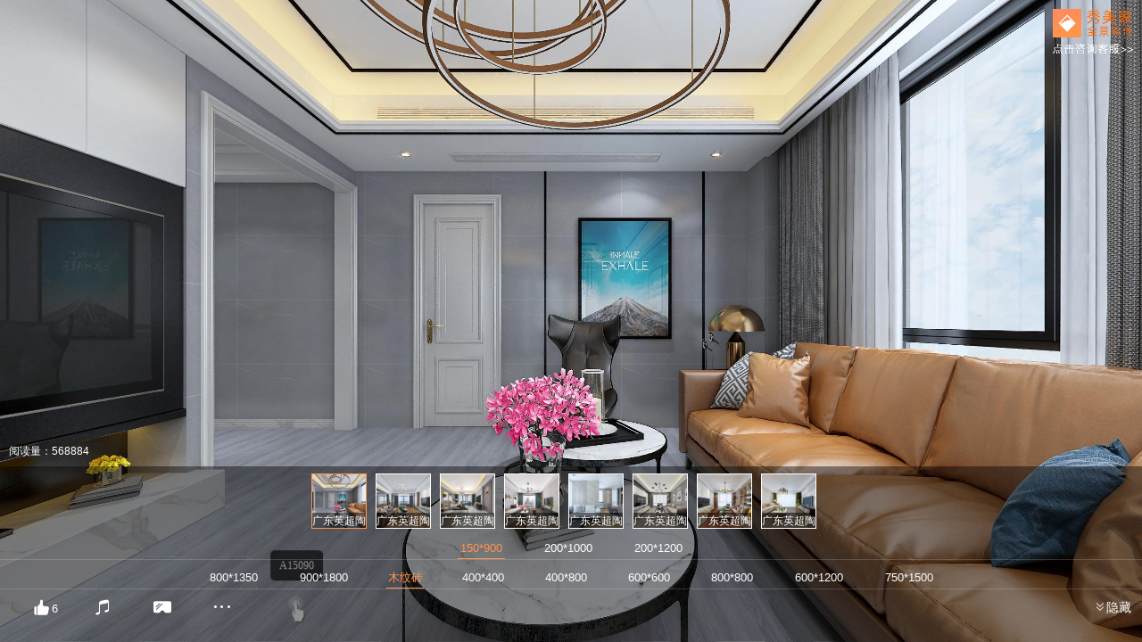

--- FILE ---
content_type: text/html; charset=utf-8
request_url: https://www.xiumeijiakeji.com/pano/gyro.html?id=102073
body_size: 17553
content:
<!DOCTYPE html>
<html>
<head>
<title>广东英超陶瓷有限公司290</title>
<link rel="shortcut icon" href="/360/images/favicon1.ico">
<meta name="viewport" content="width=device-width, initial-scale=1.0, minimum-scale=1.0, maximum-scale=1.0" />
<script language="javascript" charset="utf-8" src="/360/tour5.js"></script>
<script src="/web/czq/jquery.min.js"></script>
<script src="/_index/js/vue.min.js"></script>
<script src="/_index/js/vue-lazyload.js"></script>
<link rel="stylesheet" href="https://www.xiumeijiakeji.com//_ws/swiper.min.css">
<script src="https://www.xiumeijiakeji.com//_ws/swiper.min.js"></script>
<link rel="stylesheet" href="/web/layui/layui.css">
<script type="text/javascript" src="/web/layui/layui.all.js"></script>
</head>
<body>
<script type="text/javascript">

    var url = window.location.href;
    if (url.indexOf("https") < 0) 
    {
        url = url.replace("http:", "https:");
        window.location.replace(url);
    }
</script>
<div class="cover_layer">
<div class="main">
<div class="bg1"></div>
<div class="bg2"></div>
<div class="bg3"></div>
<img class="pic1" src="https://cdn1.xiumeijiakeji.com//web/pano/logo.png">
<img class="pic2" src="https://cdn1.xiumeijiakeji.com//web/pano/yy.png">
<div class="text1">全景图开启中...</div>
<div class="text2">©秀美家科技提供技术支持</div>
</div>
</div>
<style>  
    .cover_layer{width:100%;height:100%;top:0px;left:0px;z-index:1000;position:fixed;text-align:center;pointer-events:none;background:white}
    .cover_layer .main{position:relative;width:375px;height:100%;margin:0 auto;pointer-events:none}
    .cover_layer .pic0{position:absolute;left:0px;top:0px;width:375px;height:824px}
    .cover_layer .pic1{position:absolute;left:124px;top:244px;width:115px;height:97px;animation:updown .75s ease-out alternate-reverse infinite}
    .cover_layer .pic2{position:absolute;left:104px;top:354px;width:167px;height:15px;animation:shadow .75s ease-out alternate-reverse infinite}
    .cover_layer .text1{position:absolute;left:0px;top:387px;font-size:15px;width:100%;color: #1a1a1a}
    .cover_layer .text2{position: absolute;left: 0px;bottom: 68px;font-size: 12px;width: 100%;color: #cccccc;}
    .cover_layer .bg1{position:absolute;bottom:0px;left:0px;height:62%;width:100%;background-image:linear-gradient(to top,#fcfcfe 50%,#ffffff)}
    .cover_layer .bg2{width:92px;height:80%;background:#fcfcfe;transform:skewY(30deg);position:absolute;left:0px;top:243px}
    .cover_layer .bg3{width:92px;height:250px;background:#fcfcfe;transform:skewY(30deg);position:absolute;right:0px;top:143px}

    @keyframes updown{from{transform:translateY(0%)}
    to{transform:translateY(-50%)}}
    @keyframes shadow{from{transform:scale3d(0.15,1.25,1)}
    to{transform:scale3d(1.25,0.75,1)} }
</style>
<script>

    var coverLayer = new CoverLayer();
    function CoverLayer() 
    {
        var $cover_layer = $('.cover_layer');

        this.open = function() 
        {
            $cover_layer.removeClass('hidden');
        }
        this.close = function() 
        { 
            $cover_layer.addClass('hidden');
        }
    }
</script>
<div class="pano_layer" id="pano"></div>
<style>
  body{overflow-x: hidden;}
  .hidden{ display: none!important; } 
  .pano_layer{ position: fixed;left: 0px;top: 0px;width:100%;height:100%; }
</style>
<script>
</script>
<div class="nav_layer" id="nav_layer" v-bind:class="{nav_layer_hidden:!nav_flag}">
<div class="main">
<div class="up">
<audio class="bgmusic" id="bgmusic" src="https://cdn1.xiumeijiakeji.com//web/music/file/music025.mp3" preload loop></audio>
<div class="water" v-bind:class="{hidden:(select_good.Watermark!=1)||(select_good.onlyDayStatus==2)}">
<img class="pic" v-bind:class="{hidden:(select_good.WaterPic_Logo=='/_panomanage/images/upfile.png')||(select_good.WaterPic_Logo==null)}" :src="select_good.WaterPic_Logo"/>
<div class="name" v-text="select_good.WaterName"></div>
<div class="phone" v-text="select_good.WaterPhone"></div>
<div class="address" v-text="select_good.WaterAddress"></div>
</div>
<div class="overdue" v-bind:class="{hidden:(select_good.onlyDayStatus!=2)}">
<div class="layer">
<a class="btn" href="https://mp.weixin.qq.com/s/p-B1Z0qZC9JhZSaRlWGkxw" target="_self"></a>
<img class="pic" src="/360/images/overdue1.png"/>
</div>
</div>
</div>
<div class="down">
<div class="readcount" v-bind:class="{hidden:(select_good.Reading==0)}">阅读量：{{select_good.ReadingCount}}</div>
<div class="good_scroll swiper-container" v-bind:class="{hidden_good:(goods.length==0)||(!zk_flag),show_good:(goods.length!=0)&(zk_flag)}">
<div class="good_grid swiper-wrapper">
<div class="good_temp swiper-slide" v-for="good in goods" :data-id="good.ID" v-on:click="click_good(good)" v-bind:class="{good_temp_select:(select_good_id==good.ID)}">
<img class="pic" v-lazy="get_good_pic(good)">
<div class="bg"></div>
<div class="name" v-text="good.Name" v-bind:class="{hidden_opacity:check_good_rolling(good)}"></div>
<div class="name_box" v-bind:class="{hidden_opacity:!check_good_rolling(good)}">
<div class="name_run" v-bind:class="{name_rolling:check_good_rolling(good)}" ref="good_name" v-text="good.Name"></div>
</div>
</div>
<div class="good_temp_com swiper-slide" :style="{width:get_good_com()}"></div>
</div>
</div>
<div class="menu_scroll4 menu_scroll swiper-container" v-bind:class="{hidden_menu:(menus4.length==0)||(!zk_flag),show_menu:(menus4.length!=0)&(zk_flag)}">
<div class="menu_grid swiper-wrapper">
<div class="menu_temp swiper-slide" v-bind:class="{menu_temp_select:(select_menu_id4==menu.ID)}" :data-id="menu.ID" v-for="menu in menus4" v-on:click="click_menu(menu)" :style="{width:get_menu_width(menu)}">
<div class="name" v-text="menu.Name" v-bind:class="{hidden_opacity:check_menu_rolling(menu)}"></div>
<div class="name_box" v-bind:class="{hidden_opacity:!check_menu_rolling(menu)}">
<div class="name_run" v-bind:class="{name_rolling:check_menu_rolling(menu)}" ref="name" v-text="menu.Name"></div>
</div>
</div>
</div>
</div>
<div class="menu_scroll3 menu_scroll swiper-container" v-bind:class="{hidden_menu:(menus3.length==0)||(!zk_flag),show_menu:(menus3.length!=0)&(zk_flag)}">
<div class="menu_grid swiper-wrapper">
<div class="menu_temp swiper-slide" v-bind:class="{menu_temp_select:(select_menu_id3==menu.ID)}" :data-id="menu.ID" v-for="menu in menus3" v-on:click="click_menu(menu)" :style="{width:get_menu_width(menu)}">
<div class="name" v-text="menu.Name" v-bind:class="{hidden_opacity:check_menu_rolling(menu)}"></div>
<div class="name_box" v-bind:class="{hidden_opacity:!check_menu_rolling(menu)}">
<div class="name_run" v-bind:class="{name_rolling:check_menu_rolling(menu)}" ref="name" v-text="menu.Name"></div>
</div>
</div>
</div>
</div>
<div class="menu_scroll2 menu_scroll swiper-container" v-bind:class="{hidden_menu:(menus2.length==0)||(!zk_flag),show_menu:(menus2.length!=0)&(zk_flag)}">
<div class="menu_grid swiper-wrapper">
<div class="menu_temp swiper-slide" v-bind:class="{menu_temp_select:(select_menu_id2==menu.ID)}" :data-id="menu.ID" v-for="menu in menus2" v-on:click="click_menu(menu)" :style="{width:get_menu_width(menu)}">
<div class="name" v-text="menu.Name" v-bind:class="{hidden_opacity:check_menu_rolling(menu)}"></div>
<div class="name_box" v-bind:class="{hidden_opacity:!check_menu_rolling(menu)}">
<div class="name_run" v-bind:class="{name_rolling:check_menu_rolling(menu)}" ref="name" v-text="menu.Name"></div>
</div>
</div>
</div>
</div>
<div class="menu_scroll1 menu_scroll swiper-container" v-bind:class="{hidden_menu:(menus1.length==0)||(!zk_flag),show_menu:(menus1.length!=0)&(zk_flag)}">
<div class="menu_grid swiper-wrapper">
<div class="menu_temp swiper-slide" v-bind:class="{menu_temp_select:(select_menu_id1==menu.ID)}" :data-id="menu.ID" v-for="menu in menus1" v-on:click="click_menu(menu)" :style="{width:get_menu_width(menu)}">
<div class="name" v-text="menu.Name" v-bind:class="{hidden_opacity:check_menu_rolling(menu)}"></div>
<div class="name_box" v-bind:class="{hidden_opacity:!check_menu_rolling(menu)}">
<div class="name_run" v-bind:class="{name_rolling:check_menu_rolling(menu)}" ref="name" v-text="menu.Name"></div>
</div>
</div>
</div>
</div>
<div class="ctr">
<div class="left">
<div class="zan_btn" v-on:click="click_zan()" v-bind:class="{btn_select:(select_good.zanstate==1)}">
<span class="zan iconfont iconqr001"></span>
<span class="num" v-text="select_good.FabulousCount"></span>
</div>
<div class="music_btn" v-on:click="click_music()">
<span class="music_open iconfont select iconqr003" v-bind:class="{hidden:(music_flag)}"></span>
<span class="music_close iconfont iconqr002" v-bind:class="{hidden:(!music_flag)}"></span>
</div>
<div class="vr_btn" v-on:click="click_vr()">
<span class="vr iconfont iconqr004" v-bind:class="{btn_select:(vr_flag)}"></span>
</div>
<div class="fx_btn" v-on:click="click_fx()">
<span class="fx iconfont iconqr005"></span>
</div>
</div>
<div class="zk_btn" v-on:click="click_zk()">
<span class="zk_yc iconfont iconqr006" v-bind:class="{hidden:(!zk_flag)}"></span>
<span class="text" v-bind:class="{hidden:(!zk_flag)}">隐藏</span>
<span class="zk iconfont iconqr006" v-bind:class="{hidden:(zk_flag)}"></span>
<span class="text" v-bind:class="{hidden:(zk_flag)}">展开</span>
</div>
</div>
</div>
</div>
</div>
<style>
  .hidden_opacity{opacity:0}
  .nav_layer{width:100%;height:100%;top:0px;left:0px;z-index:300;position:fixed;text-align:center;pointer-events: none;}
  .nav_layer_hidden{top:100000px;}


  .nav_layer .main{width:100%;height:100%;margin:0 auto;pointer-events: none;}
  .nav_layer .up .overdue{position:fixed;right:10px;top:10px;width:100px;height:115px}
  .nav_layer .up .overdue .layer{position:fixed;top:10px;right:10px;width:90px;pointer-events:all}
  .nav_layer .up .overdue .btn{position:absolute;width:100%;height:100%}
  .nav_layer .up .overdue .pic{width:100%}
  .nav_layer .up .water{position:absolute;left:10px;top:10px;width:60px}
  .nav_layer .up .water .pic{width:60px;height:60px}
  .nav_layer .up .water .name{color:white;font-size:12px;text-align:left;position:relative;float:left;margin-left: 1px;    white-space: nowrap;}
  .nav_layer .up .water .phone{color:white;font-size:12px;text-align:left;position:relative;float:left;margin-left: 1px;    white-space: nowrap;}
  .nav_layer .up .water .address{color:white;font-size:12px;text-align:left;position:relative;float:left;margin-left: 1px;    white-space: nowrap;}
  .nav_layer .down{position:absolute;bottom:0px;left:0px;width:100%;background:#00000170;pointer-events:auto}
  .nav_layer .down .readcount{position:relative;height:0px;bottom:25px;left:10px;font-size:12px;text-align:left;color:white}
  .nav_layer .down .menu_scroll{position:relative;bottom:0px;left:0px;width:100%;height:40px;border-bottom:1px solid #ffffff2b}
  .nav_layer .down .menu_grid{margin:0 auto;position:absolute;float:left}
  .nav_layer .down .menu_temp{position:relative;height:21px;width:85px;line-height:30px;float:left;color:white;margin:0 20px;padding:5px 0;cursor:pointer;overflow:hidden}
  .nav_layer .down .menu_temp .name{max-width:85px;font-size:13px}
  .nav_layer .down .menu_temp_select{border-bottom:1px solid #ff9650;color: #ff9650;}
  .nav_layer .down .menu_temp .name_box{position:absolute;left:0px;top:5px;width:85px;height:100%}
  .nav_layer .down .menu_temp .name_box .name_run{position:absolute;top:0px;left:0px;text-align:left;text-overflow:ellipsis;white-space:nowrap;font-size:14px}
  .nav_layer .down .menu_temp .name_box .name_rolling{animation:text_circle 5s 0s linear infinite}
  .hidden_menu{animation:menu_down 0.2s 0s ease-in-out 1 forwards}
  .show_menu{animation:menu_up 0.2s 0s ease-in-out 1 forwards}
  .nav_layer .down .good_scroll{position:relative;bottom:0px;left:0px;width:100%;height:80px;}
  .hidden_good{animation:good_down 0.2s 0s ease-in-out 1 forwards}
  .show_good{animation:good_up 0.2s 0s ease-in-out 1 forwards}
  .nav_layer .down .good_grid{margin:0 auto;position:absolute;float:left}
  .nav_layer .down .good_temp{position:relative;float:left;width:60px;height:60px;cursor:pointer;margin:8px 0px;
    margin-left: 10px;border:1px solid #fff;overflow:hidden}
  .nav_layer .down .good_temp_com{position:relative;float:left;width:200px;}
  .nav_layer .down .good_temp_select{border:1px solid #ff9650}
  .nav_layer .down .bg{position:absolute;left:0;bottom:0;background-color:rgba(0,0,0,0.5);width:100%;height:17px}
  .nav_layer .down .good_temp .name_box{position:absolute;left:0;bottom:0;width:60px;height:14px;color:white;font-size:12px;line-height:12px}
  .nav_layer .down .good_temp .name_box .name_run{position:absolute;top:0px;left:0px;text-align:left;text-overflow:ellipsis;white-space:nowrap}
  .nav_layer .down .good_temp .name_box .name_rolling{animation:good_text_circle 5s 0s linear infinite}
  .nav_layer .down .good_temp .name{font-size:12px;line-height:18px;height:17px;width: calc(100% - 0px);color:white;position:absolute;bottom:0px;left:0px;text-align:center;white-space:nowrap;margin-left:0px;overflow:hidden}
  .nav_layer .down .good_temp .pic{width:100%;height:100%}
  .nav_layer .down .ctr{position:relative;bottom:0px;left:0px;width:100%;height:59px;color:white;font-size:15px;line-height:40px}
  .nav_layer .down .ctr .left{width:260px;height:60px;position:absolute;left:20px;top:0px}
  .nav_layer .down .ctr .zan_btn{position:relative;float:left;width:65px;height:40px}
  .nav_layer .down .ctr .zan_btn .zan{position:absolute;left:15px;line-height:40px;font-size:24px}
  .nav_layer .down .ctr .zan_btn .num{position:absolute;line-height:44px;left:38px;font-size:13px;text-align:left;cursor: pointer;}
  .nav_layer .down .ctr .music_btn{position:relative;float:left;width:65px;height:100%}
  .nav_layer .down .ctr .music_btn .music_open{position:absolute;left:20px;color:#ff9650;line-height:40px;font-size:24px}
  .nav_layer .down .ctr .music_btn .music_close{position:absolute;left:18px;line-height:40px;font-size:24px;color:white}
  .nav_layer .down .ctr .vr_btn{position:relative;float:left;width:65px;height:100%}
  .nav_layer .down .ctr .vr_btn .vr{position:absolute;left:20px;font-size:24px;line-height:40px}
  .nav_layer .down .ctr .fx_btn{position:relative;float:left;width:65px;height:100%}
  .nav_layer .down .ctr .fx_btn .fx{position:absolute;left:22px;font-size:24px;color:white;line-height:40px}
  .nav_layer .down .ctr .zk_btn{position:relative;float:right;width:65px;height:40px;line-height:40px}
  .nav_layer .down .ctr .zk_btn .zk_yc{font-size:20px;color:white;position:absolute;left:8px}
  .nav_layer .down .ctr .zk_btn .zk{font-size:20px;color:white;position:absolute;left:8px;transform:rotate(180deg)}
  .nav_layer .down .ctr .zk_btn .text{font-size:14px;position:absolute;left:25px;cursor:pointer}
  .nav_layer .down .ctr .btn_select{color:#ff9650}
  .nav_layer .down .bg2{position:relative;bottom:0px;left:0px;width:100%;height:32px;color:white;font-size:15px;line-height:40px}




  @keyframes text_circle{0%{left:0;transform:translateX(85px)}100%{left:0;transform:translateX(-100%)}}
  @keyframes good_text_circle{0%{left:0;transform:translateX(65px)}100%{left:0;transform:translateX(-100%)}}
  @keyframes menu_up{0%{height:0px;display:none!important;border-bottom:0px solid white;opacity:0}100%{height:32px;opacity:1}}
  @keyframes menu_down{0%{height:32px;opacity:1}100%{height:0px;display:none!important;border-bottom:0px solid white;opacity:0}}
  @keyframes good_down{0%{height:72px;opacity:1}100%{height:0px;display:none!important;border-bottom:0px solid white;opacity:0}
  }
  @keyframes good_up{0%{height:0px;display:none!important;border-bottom:0px solid white;opacity:0}100%{height:72px;opacity:1}}
</style>
<script>
    



    var LOGIC_SERVER = 'https://www.xiumeijiakeji.com/'; 

    panoNavScene = new PanoNavScene();
    panoNavScene.open();
    function PanoNavScene() 
    { 
        var init_flag;
        var vue;
        var that = this;
        var callback;
        var root_menu_id = 0;//7183;
        var normal_pano_id = "102073";
        var good_swiper;
        var menu_swiper1;
        var menu_swiper2;
        var menu_swiper3;
        var menu_swiper4;

        var $nowAudio = $('#bgmusic');
        
        this.click_pano = function() 
        {
            console.log("click_pano"+vue.nav_flag);
            vue.nav_flag = !vue.nav_flag;
        }
        this.open = function(good_id) 
        {     
            //初始化
            if (!init_flag)
            { 
                init_flag = true; 
                init_vue(); 
                init_swiper();


                init_pano(normal_pano_id); 
            } 
          
            //访问数据
            that.getNetData(function(datas) 
            {     
                init_data(datas);
                update_info(normal_pano_id);
                init_Music();
            });
        }
        
        var krpano = null;
        //初始化全景
        function init_pano(pano_id) 
        {   
            //如果地址栏没有id,一定要加上，不然无法解密 
            var url = window.location.href;
            if ((url.indexOf("mid=") > 0)&&(url.indexOf("?id=") < 0)&&(url.indexOf("&id=") < 0)) 
            {  
                var n_url = url.replace('?','?id='+pano_id+'&');
                history.replaceState({},'',n_url);//修改地址栏 
            }

            // 创建并显示全景图
            embedpano(
            {
                  swf:"/360/krpano.swf"
                , xml:"/pano/gyro_tour20220415?id=102073&star=&asspano="
                , target:"pano"
                , html5:"auto"
                , wmode:"opaque"
                , mobilescale:1.0
                , passQueryParameters:true
                , focus:true 
            }); 

            krpano = document.getElementById('krpanoSWFObject');
        }


        //初始化数据
        function init_data(net_datas) 
        {   
            //初始化
            musicDataManage.init(net_datas.musics);
            menuDataManage.init(net_datas.menus);
            goodDataManage.init(net_datas.panos);

            //设置good
            vue.select_good_id = normal_pano_id;
            var good = goodDataManage.getData(vue.select_good_id);
            vue.select_good = good;
            vue.goods = goodDataManage.getDatas(good.ID_F);


            //如果没有目录
            console.log(net_datas.menus.length);
            if (net_datas.menus.length==0) 
            {
                vue.zk_flag = false;
                console.log(vue.zk_flag);
                return;
            }

            //如果默认隐藏导航栏
            if (good.nHidden==1) 
            {
               vue.zk_flag = false;
            }


            //设置menu
            vue.root_menu_id = menuDataManage.getRootID();
            //找到与good关联的目录
            var menus = [];
            get_good_menu(good.ID_F,menus);
            //设置
            for (var i = 0; i < menus.length; i++) 
            {
                var menu = menus[i];
                if (menu.Level==1) 
                {
                    vue.select_menu_id1 = menu.ID;
                }
                if (menu.Level==2) 
                {
                    vue.select_menu_id2 = menu.ID;
                }
                if (menu.Level==3) 
                {
                    vue.select_menu_id3 = menu.ID;
                }
                if (menu.Level==4) 
                {
                    vue.select_menu_id4 = menu.ID;
                }
            } 
            update_menu(); 
        }

        //获取,网络数据
        this.getNetData = function(callback) 
        {     
            $.post(LOGIC_SERVER+"/pano/getPanoData",
            {   
                pano_id:normal_pano_id,
            },
            function(datas,status)
            {      
                console.log(datas);
                callback(datas);
            });
        }

        

        var touch_once = false;
        //初始化音乐
        function init_Music() 
        {    
            //监听屏幕点击，解决安卓无法自动播放的BUG
            
            var isAndroid = navigator.userAgent.indexOf('Android') > -1 || navigator.userAgent.indexOf('Adr') > -1;
            if (isAndroid) 
            {
                $('body').on('touchstart',function()
                {
                    if (!touch_once) 
                    {
                      touch_once=true;
                      update_music();
                    } 
                });
            }


            

            //设置音乐图标
            vue.music_flag = (vue.select_good.Music==1); 
            update_music(); 
        } 

        function init_vue() 
        {  
            Vue.use(VueLazyload, 
            {
                preLoad: 1.3,
                error: 'dist/error.png',
                loading: '/_index/images/cjjz.gif',
                attempt: 1,
            });
            vue = new Vue(
            {
                el: '#nav_layer',
                data://数据注册 
                {        
                    root_menu_id:0,//根目录

                    //1-4层目录
                    select_menu_id1:0,
                    menus1:[],
                    select_menu_id2:0,
                    menus2:[],
                    select_menu_id3:0,
                    menus3:[],
                    select_menu_id4:0,
                    menus4:[],
 
                    goods:[], 
                    select_good:[],
                    select_good_id:0,

                    water_flag:false,//水印标记 
                    music_flag:true,//音乐标记
                    vr_flag:false,//vr标记
                    zk_flag:true,//展开、收纳标记 
                    nav_flag:true,//整个导航栏，默认显示

                    music_path:'',


                },
                methods: //函数注册
                {      
                    click_menu:click_menu,//点击选中 
                    check_menu_rolling:check_menu_rolling,//检查目录动画
                    get_menu_width:get_menu_width,//获取目录宽度

                    click_good:click_good,
                    get_good_pic:get_good_pic,
                    check_good_rolling:check_good_rolling,//

                    get_good_com:get_good_com,//swiper的bug ,获取good 左右滑动的补偿 

                    click_zan:click_zan,
                    click_music:click_music,
                    click_vr:click_vr,
                    click_fx:click_fx,
                    click_zk:click_zk,  
                }  
                ,updated: function () //实例挂载后，修改完数据，view刷新完
                {      
                    good_swiper.update();
                    menu_swiper1.update();
                    menu_swiper2.update();
                    menu_swiper3.update();
                    menu_swiper4.update();
                }
            });  
        } 

        //左右滑动的补偿
        function get_good_com() 
        {
            if (vue) 
            {
                var width = vue.goods.length*4+10;//good 的border为2，所以每个good补偿4
                return width+"px";
            } 
        }

        function init_swiper() 
        {
            var $scroll = $('.nav_layer .down .good_scroll'); 
            good_swiper = new Swiper($scroll, 
            {
                // setWrapperSize: true, 
                slidesPerView: 'auto',
                // slidesOffsetAfter:'200',
                // spaceBetween: 10,
                freeMode: true,
                direction: 'horizontal',  
                mousewheel : true,//开启鼠标滚轮 
                centerInsufficientSlides: true,
            });


            var $scroll1 = $('.nav_layer .down .menu_scroll1'); 
            menu_swiper1 = new Swiper($scroll1, 
            {
                // setWrapperSize: true, 
                slidesPerView: 'auto',
                // spaceBetween: 15,
                freeMode: true,
                direction: 'horizontal',  
                mousewheel : true,//开启鼠标滚轮 
                centerInsufficientSlides: true,
            });
            var $scroll2 = $('.nav_layer .down .menu_scroll2'); 
            menu_swiper2 = new Swiper($scroll2, 
            {
                // setWrapperSize: true, 
                slidesPerView: 'auto',
                // spaceBetween: 15,
                freeMode: true,
                direction: 'horizontal',  
                mousewheel : true,//开启鼠标滚轮 
                centerInsufficientSlides: true,
            });
            var $scroll3 = $('.nav_layer .down .menu_scroll3'); 
            menu_swiper3 = new Swiper($scroll3, 
            {
                // setWrapperSize: true, 
                slidesPerView: 'auto',
                // spaceBetween: 15,
                freeMode: true,
                direction: 'horizontal',  
                mousewheel : true,//开启鼠标滚轮 
                centerInsufficientSlides: true,
            });
            var $scroll4 = $('.nav_layer .down .menu_scroll4'); 
            menu_swiper4 = new Swiper($scroll4, 
            {
                // setWrapperSize: true, 
                slidesPerView: 'auto',
                // spaceBetween: 15,
                freeMode: true,
                direction: 'horizontal',  
                mousewheel : true,//开启鼠标滚轮 
                centerInsufficientSlides: true,
            });
        }

        //获取商品图片
        function get_good_pic(good) 
        {     
            var url = '';
            if (good.CoversPic) 
            {
                url = 'https://cdn1.xiumeijiakeji.com/Pano/'+good.ID+'/Cover/'+good.CoversPic;
            }
            else
            {
                url = 'https://cdn1.xiumeijiakeji.com/Pano/'+good.ID+'/pano_f.jpg'
            } 
            return url; 
        }

        //点赞
        function click_zan() 
        {   
            if (vue.select_good.zanstate==0) 
            {
                sync_zan(vue.select_good.ID,function(){}); 
                vue.select_good.FabulousCount+=1;
                vue.select_good.zanstate = 1;
            } 
            else
            {
                layer.msg('您已经赞过了^_^'); 
            }
        }
 
        //同步点赞信息
        function sync_zan(good_id) 
        {
            $.post(LOGIC_SERVER+"/pano/postdowell",
            { 
                sid:good_id,
            },
            function(data,status)
            {     
                if(data.code == 1)
                {   
                    if (callback) {callback();} 
                }
                else
                {
                    layer.msg('您已经赞过了^_^'); 
                }
            });
        }

        //音乐
        function click_music() 
        {  
            vue.music_flag = !vue.music_flag;
            update_music();
        }

        //刷新音乐
        function update_music() 
        {
 
            $nowAudio.attr('src','https://cdn1.xiumeijiakeji.com//web/music/file/music025.mp3');

            if (vue.music_flag&&$nowAudio) 
            {
                $nowAudio[0].play();
            }
            else
            { 
                $nowAudio[0].pause();
            }
        }



        //vr
        function click_vr() 
        { 
            vue.vr_flag = !vue.vr_flag;
            krpano.set("plugin[skin_gyro].enabled",vue.vr_flag); 
        }
        //分享
        function click_fx() 
        {  
            location.replace('https://mp.weixin.qq.com/s/p-B1Z0qZC9JhZSaRlWGkxw'); 
        }
        //展开、收纳
        function click_zk() 
        { 
            vue.zk_flag = !vue.zk_flag;
        }

        //点击选中
        function click_menu(menu) 
        {    
            set_select_menu(menu); 
        }


        function get_menu_width(menu) 
        {   
            var max_menu = 85;
            var width = max_menu;
            if (this.$refs.name) 
            {
                width = get_name_size(this.$refs.name,menu.Name)
            }
            if (width>max_menu) 
            {
                width = max_menu;
            }
            return width+"px";
        }

        //设置选中目录
        function set_select_menu(menu) 
        {
            var menus = menuDataManage.getMenuTreeDatas(menu);//找到所有子目录
            //1、判断等级
            if (menu.Level==1) 
            {
                vue.select_menu_id1 = menu.ID;
                vue.select_menu_id2 = select_normal_menu(menus,vue.select_menu_id1,2);
                vue.select_menu_id3 = select_normal_menu(menus,vue.select_menu_id2,3);
                vue.select_menu_id4 = select_normal_menu(menus,vue.select_menu_id3,4);
            }
            else if(menu.Level==2)
            { 
                vue.select_menu_id2 = menu.ID; 
                vue.select_menu_id3 = select_normal_menu(menus,vue.select_menu_id2,3);
                vue.select_menu_id4 = select_normal_menu(menus,vue.select_menu_id3,4);
            }
            else if(menu.Level==3)
            { 
                vue.select_menu_id3 = menu.ID;  
                vue.select_menu_id4 = select_normal_menu(menus,vue.select_menu_id3,4);
            }
            else if(menu.Level==4)
            { 
                vue.select_menu_id4 = menu.ID;  
            } 

            update_menu();
        }

        //刷新目录
        function update_menu() 
        {    
            var menu1 = menuDataManage.getData(vue.select_menu_id1);
            var menu2 = menuDataManage.getData(vue.select_menu_id2);
            var menu3 = menuDataManage.getData(vue.select_menu_id3);
            var menu4 = menuDataManage.getData(vue.select_menu_id4);
            
            //第一层
            if (menu1) 
            { 
                vue.menus1 = menuDataManage.getDatas(menu1.ID_F);
            }
            else
            {
                vue.menus1 = [];
            }
            //第二层
            if (menu2) 
            { 
                vue.menus2 = menuDataManage.getDatas(menu2.ID_F);
            }
            else
            {
                vue.menus2 = [];
            }

            //第三层
            if (menu3) 
            { 
                vue.menus3 = menuDataManage.getDatas(menu3.ID_F);
            }
            else
            {
                vue.menus3 = [];
            }

            //第四层
            if (menu4) 
            { 
                vue.menus4 = menuDataManage.getDatas(menu4.ID_F);
            }
            else
            {
                vue.menus4 = [];
            }  

            update_good();
        }

        //刷新good
        function update_good() 
        {   
            var menu_id = vue.root_menu_id;

            if (vue.select_menu_id1!=0) 
            {
                menu_id = vue.select_menu_id1; 
            }
            if (vue.select_menu_id2!=0) 
            {
                menu_id = vue.select_menu_id2; 
            }
            if (vue.select_menu_id3!=0) 
            {
                menu_id = vue.select_menu_id3; 
            }
            if (vue.select_menu_id4!=0) 
            {
                menu_id = vue.select_menu_id4; 
            } 

            //刷新good
            vue.goods = [];
            vue.$nextTick(function () 
            {
                vue.goods = goodDataManage.getDatas(menu_id);

            });

        }

        //获取，good的所有目录
        //good_id_f,选中的good的idf
        //menus,good的目录集合
        function get_good_menu(menu_id,menus) 
        { 
            //1、找到目录
            var menu = menuDataManage.getData(menu_id);
            menus.push(menu);  

            //2、已经到根目录
            if (menu.ID_F == vue.root_menu_id||menu.ID_F == 0) 
            {
                return menus;
            }
            else
            {
                get_good_menu(menu.ID_F,menus);
            } 
        }

        //选中默认目录
        //menus,      
        //r_menu_id,  上级目录
        //level
        function select_normal_menu(menus,id_f,level) 
        {   
            var r_datas = [];
            var r_id = 0;
            for (var i = 0; i < menus.length; i++) 
            {
                if ((menus[i].Level==level)&&(menus[i].ID_F==id_f)) 
                {
                    r_datas.push(menus[i]);
                }
            }
            if (r_datas.length>0) 
            { 
                r_id = r_datas[0].ID;
            }
            return r_id;
        }

        //如果选中的产品，存在于目录下
        function check_menu_good(menus,good_id) 
        {
            //如果
            for (var i = 0; i < menus.length; i++) 
            {
                if (menus[i].ID==good_id) 
                {
                    return true;
                }
            }
            return false;
        }

        //
        function check_good_rolling(good) 
        {
            var b_w = 60;
            var r_w = 0;
            

            if (this.$refs.good_name) 
            {
                r_w = get_name_size(this.$refs.good_name,good.Name);
            }  
            return (vue.select_good_id==good.ID)&&(r_w>b_w);

        }
        
        //检查滚动，true可以滚动
        function check_menu_rolling(menu) 
        {     
            var b_w = 85;
            var r_w = 0;
            
            if (this.$refs.name) 
            {
                r_w = get_name_size(this.$refs.name,menu.Name);
            } 
            
            // console.log("zs++++++++++++"+menu.Name+":"+r_w);


            var select_flag = false;
            if ((vue.select_menu_id1==menu.ID)
              ||(vue.select_menu_id2==menu.ID)
              ||(vue.select_menu_id3==menu.ID)
              ||(vue.select_menu_id4==menu.ID)) 
            {
                select_flag = true;
            }

            // console.log("r_w:"+r_w); 
            return select_flag&&(r_w>=b_w);
        }

        //获取dom尺寸
        //datas   doms
        //name    文字
        function get_name_size(datas,name) 
        {
            for (var i = 0; i < datas.length; i++) 
            {
                var dom = datas[i];
                if (dom.innerText==name) 
                {    
                    return dom.clientWidth;
                }
            } 
        }

        //点击
        function click_good(good) 
        { 
            //如果
            if(vue.select_good_id != good.ID)
            {
                //场景跳转
                krpano.call('krp_loadscene('+good.ID+',' + vue.select_good_id +')');   
                //更新信息
                update_info(good.ID);
            }   
        } 

        //设置场景信息，title，阅读量，点赞量 
        function update_info(id) 
        {   
            vue.select_good_id = id;
            vue.select_good = goodDataManage.getData(id);
            //设置title
            $('title').html(vue.select_good.Name);
            document.title = vue.select_good.Name; 

            //微信分享设置
            wx_share_title = vue.select_good.Name;
            wx_share_imgUrl = get_good_pic(vue.select_good);
            wx_desc = vue.select_good.WxDesc;

            // alert('update_info，'+wx_share_imgUrl);
            set_wx_share(wx_share_title,wx_share_imgUrl,wx_desc); 


            //热点刷新
            update_hotspot();
        }

        //初始化，热点
        function update_hotspot() 
        {
            var allhotspot = krpano.get('hotspot').getArray();
            for(var i = 0 ; i < allhotspot.length ; i++)
            {
                var name = allhotspot[i].name; 
                if(/(^spot_\d+$)/.test(name))
                { 
                    allhotspot[i].visible = true;
                }
            } 
        }
        //*******************外部调用***********************
        //初始化导航栏，导航栏设置为初始状态
        this.init_nav = function() 
        {
            console.log('init_nav');
            vue.zk_flag = true;
        }

        //关闭导航栏
        this.close_nav = function() 
        { 
            console.log('close_nav');
            vue.zk_flag = false;
        }
        //显示导航栏
        this.show_nav = function() 
        {
            console.log('show_nav');
            vue.zk_flag = true; 
        }
        //点击热点————————gyro_tour中的调用
        this.click_hotspot = function(obj) 
        {
            console.log('click_hotspot，'+obj[0].type);
            var data = obj[0]; 
            //场景热点
            if(data.type == 1)
            { 
                if(data.sceneid > 0)
                { 
                    console.log('data.sceneid，'+data.sceneid);
                    console.log('vue.select_good_id，'+vue.select_good_id);
                    // location.replace('https://www.xiumeijiakeji.com//pano/gyro?id=' + data.sceneid);
                    krpano.call('krp_loadscene('+data.sceneid+',' + vue.select_good_id +')'); 
                    // krpano.call('krp_loadscene('+vue.select_good_id+',' + data.sceneid +')'); 
                }
                else
                {
                    alert('该热点未关联场景');
                }
            }
            else if(data.type == 2)//图片热点
            {
                ShowPics(data.pic,data.id); 
            }
        }

        //点击场景
        this.click_scene = function(id) 
        {   
            var good = that.goodDataManage.getData(id);
            click_good(good);
        }


        this.set_autorotate = function(enabled) 
        { 
            krpano.set("autorotate.enabled",enabled); 
        }
        this.startup = function() 
        {
            coverLayer.close();
        }
        this.onloadcomplete = function(flag) 
        { 
            // that.show_nav();
            update_hotspot();
        }

        this.set_pano_music = function(flag) 
        {
            vue.music_flag = flag;
            update_music();
        }

        this.set_init_music = function() 
        {   
            update_music();
            update_hotspot();
        }

    }

    musicDataManage = new MusicDataManage();
    function MusicDataManage() 
    {
        var that = this;
        this.datas = [];

        // 初始化
        this.init = function(in_datas) 
        {   
            if (in_datas) 
            {
                that.datas = in_datas;
            }
            else
            { 
                that.datas = [];
            }
        }

        //获取数据
        this.getDataByID = function(ID) 
        { 
            var datas = that.datas;
            for (var i = 0; i < datas.length; i++) 
            {
                if (datas[i].ID==ID) 
                {
                    return datas[i];
                }
            }
        }
    }

    //“目录数据”管理器
    menuDataManage = new MenuDataManage();//目录数据管理
    function MenuDataManage() 
    { 
        var user_id;
        var menu_count = 1;//新增数量
        var menu_temp_id = -1000000000;//临时id 
        var spcial_id = -2000000000;//特殊id

        var that = this;
        this.datas = [];
        this.brand = [];
        // 初始化
        this.init = function(in_datas) 
        {   
            if (in_datas) 
            {
                that.datas = in_datas;
            }
            else
            { 
                that.datas = [];
            }

            //目录统一增添
            for (var i = 0; i < that.datas.length; i++) 
            {
                that.datas[i]['vue_type'] = 0;//vue_type,0 未修改 1、修改  2、新增 3、删除 4、删除完成
                that.datas[i]['ID_User'] = that.datas[i]['UserID'];
                user_id = that.datas[i]['UserID'];

                that.datas[i]['Level'] = that.getMenuLevel(that.datas[i]['ID'],0,0);
            }

            that.sort(that.datas);
 

        } 

        //获取root_id
        this.getRootID = function () 
        {   
            var datas = that.datas;
            for (var i = 0; i < datas.length; i++) 
            {
                if (datas[i]['Level']==0) 
                {
                    return datas[i]['ID'];
                }
            }
        }

        //数据同步,只更新自己的目录
        this.update = function(menus)
        { 

            var del = [];
            //移除
            for (var i = 0; i < that.datas.length; i++) 
            { 
                if (that.datas[i].ID_User==user_id) 
                {
                    del.push(that.datas[i].ID);
                }
            }
            for (var i = 0; i < del.length; i++) 
            {
                that.removeData(del[i]);
            } 

            //添加
            for (var i = 0; i < menus.length; i++) 
            {
                var data = menus[i];
                data['vue_type'] = 0;
                that.datas.push(data); 
            }
        }

        //隐藏目录
        this.hideMenu = function(menu)
        {
            var brand = that.getBrandData(menu.ID_User);
            if (brand) 
            { 
                brand.hide += (","+menu.ID.toString());//添加到隐藏列表
            } 
        }

        //显示目录,设置一个目录为显示
        this.showMenu = function(menu)
        {
            var brand = that.getBrandData(menu.ID_User);
            if (brand) 
            { 
                var menu_id_str = menu.ID.toString();
                var b_hide = brand.hide.split(','); 
                var index = b_hide.indexOf(menu_id_str);
   
                if (index!=-1) 
                {   
                    b_hide.splice(index,1); 
                    brand.hide = b_hide.toString(); 
                }
            } 
        }

        //获取品牌数据  user_id品牌所属用户id
        this.getBrandData = function(user_id)
        {
            var brand = that.brand; 
            for (var i = 0; i < brand.length; i++) 
            {
                if (user_id==brand[i].id_brand_user) 
                {
                    return brand[i];
                }
            }
            return null;
        }


        //检查是否在屏蔽清单
        this.check_brand_hide = function(menu)
        {
            var brand = that.brand; 
            //遍历所有清单
            for (var i = 0; i < brand.length; i++) 
            {
                if (menu.ID_User==brand[i].id_brand_user) 
                {
                    if (brand[i].hide.indexOf(menu.ID.toString()) != -1) 
                    {
                        return true;
                    }
                }
            }
            return false;
        }


        //刷新数据
        this.updateData = function(n_menus,fid_rid) 
        {
            var datas = that.datas;

              for (var i = 0; i < datas.length; i++) 
              {
                  var menu = datas[i];

                  menu.ID = replace_id(fid_rid,menu.ID); 
                  menu.ID_F = replace_id(fid_rid,menu.ID_F); 

                  if (menu.vue_type==1||menu.vue_type==2) 
                  {
                      menu.vue_type = 0; 
                  }
                  if (menu.vue_type==3) 
                  {
                      menu.vue_type = 4; 
                  }
              } 
        }
        
        //替换更新id,  list对照表   id
        function replace_id(list,id) 
        {     
            var r_id = id;
            if (id<0) 
            {  
                return parseInt(list[id]);
            }
            else
            { 
                return r_id;
            }
        }

        this.setType = function() 
        {
            var datas = that.datas;
            for (var i = 0; i < datas.length; i++) 
            {
                var data = datas[i];
                if (data.vue_type==1||data.vue_type==2) 
                {
                    data.vue_type=0;
                } 
                if (data.vue_type==3) 
                {
                    data.vue_type=4;
                }
            }
        }

        //创建数据
        this.addData = function(s_menu_id,sort) 
        {

            var datas = that.getDatas(s_menu_id);
            var count = datas.length;

            var data = 
            {
                ID: (menu_temp_id++)
              , Name: "目录-" + (count+1) 
              , ID_F: s_menu_id
              , ID_User: user_id
              , nSort: sort
              , vue_type:2
            }; 
            that.datas.push(data); 
        }

        //获取目录路径
        this.getPath = function(id,str)
        {
            if (id==-1) 
            {
                return "主目录>新品";
            }
            if (id==0) 
            {
                return "主目录" + str;
            }
            var datas = that.datas;
            for (var i = 0; i < datas.length; i++) 
            { 
                if (datas[i].ID==id) 
                {   
                    var b_str = that.getPath(datas[i].ID_F,str); 
                    return b_str + ">" +datas[i].Name;;
                }
            }
        }

        this.setSort = function(id,sort)
        {
            var data = that.getData(id);
            
            //非新增
            if (data.vue_type!=2) 
            {
                data.vue_type = 1;
                data.nSort = sort;
            }
            else
            { 
                data.nSort = sort;
            } 
        }

        this.setChange = function(id) 
        {
            var data = that.getData(id);
            //非新增
            if (data.vue_type!=2) 
            {
                data.vue_type = 1;
            }
        }
        //删除一个目录数据
        this.delData = function(id) 
        {
            var data = that.getData(id);
            
            //如果是新增的数据，移除
            if (data.vue_type==2) 
            {
                that.removeData(id);
            }
            else//服务器有的数据，标记
            { 
                data.vue_type = 3;
            }
        }
        //移除目录数据
        this.removeData = function(id) 
        {
            var datas = that.datas;
            var index = that.getDataIndex(id); 
   
            //1、数据存在 
            if (index > -1)
            { 
                datas.splice(index, 1);
                return true;
            }
            else
            {
                return false;
            }
        }

        //找到数据位置
        this.getDataIndex = function(id) 
        {
            var datas = that.datas;
            for (var i = 0; i < datas.length; i++) 
            {
                if (datas[i].ID==id) 
                {
                    return i;
                }
            }
            return -1;
        }

        //获取同步数据
        this.getSyncDatas = function(type) 
        { 
            var datas = that.datas;
            var r_datas = [];
            for (var i = 0; i < datas.length; i++) 
            {
                //并且未标记为删除
                if ((datas[i].vue_type==type)&&(datas[i].ID_User==user_id))
                {
                    r_datas.push(datas[i]);
                }
            } 
            return r_datas;
        } 

        //获取，目录，及子目录
        this.getMenuTreeDatas = function (menu) 
        {  
            var menus = [];
            menus.push(menu);
            getMenuSonDatas(menu,menus);

            return menus;
        }


        function getMenuSonDatas(menu,menus) 
        {
            //1、获取所有子目录
            var son_menus = that.getDatas(menu.ID);
            
            //2、插入
            for (var i = 0; i < son_menus.length; i++) 
            { 
                  menus.push(son_menus[i]);//添加到总表
                  getMenuSonDatas(son_menus[i],menus);//继续递归
            }

        }



        //获取目录展示数据
        this.getMenuShowDatas = function(idf)
        {
            var datas = that.datas;
            var menus = that.getDatas(idf);//1、找到idf为622的目录组
            if (idf!=0) 
            { 
                var menu = that.getData(idf);//2、找到ID为622的目录
                var menus = com(menu,menus);// 
            }
            return menus;  
        }

        //递归组合    menus展开目录， menu 
        function com(menu,menus) 
        {
            var t_menus = that.getDatas(menu.ID_F);//1、找到idf为22的目录组
            var menus = insertMenu(menu,t_menus,menus);//组合1

            //最上层
            if (menu.ID_F!=0) 
            {
                var t_menu = that.getData(menu.ID_F);//2、找到ID为22的目录 
                menus = com(t_menu,menus); 
            } 
            return menus;
        }


        //目录插入  menu,目录  menu_a,一级目录所有，  menu_b,二级目录所有
        function insertMenu(menu,menu_a,menu_b) 
        {
            var index = menu_a.indexOf(menu);
            for (var i = 0; i < menu_b.length; i++) 
            { 
                menu_a.splice((index+1)+i,0,menu_b[i]);
            }
            return menu_a;
        }
        //获取目录数据，通过id_f
        this.getLevelDatas = function(id,level) 
        { 
            var datas = that.datas;
            var r_datas = [];

            for (var i = 0; i < datas.length; i++) 
            { 
                if ((datas[i].ID_F==id)&&(datas[i].Level==level)) 
                {
                    r_datas.push(datas[i]);
                }
            }

            that.sort(r_datas); 
            return r_datas;
        } 

        //获取目录数据，通过id_f
        this.getDatas = function(id) 
        { 
            var datas = that.datas;
            var r_datas = [];

            //根目录数据，特殊处理
            if (id==0) 
            {
                for (var i = 0; i < datas.length; i++) 
                {
                    //1、属于当前用户  2、属于特殊用户（品牌目录）
                    if (datas[i].ID_User==user_id||(datas[i].ID<0)) 
                    {
                      //1、未删除  2、属于根目录
                      if (datas[i].vue_type!=3&&datas[i].vue_type!=4&&datas[i].ID_F==0) 
                      {
                          r_datas.push(datas[i]);
                      }
                    }
                }
            }
            else
            {
                for (var i = 0; i < datas.length; i++) 
                {
                    //1、属于当前目录，2、未删除
                    if (datas[i].ID_F==id&&datas[i].vue_type!=3&&datas[i].vue_type!=4) 
                    {
                        r_datas.push(datas[i]);
                    }
                }
            }
            that.sort(r_datas); 
            return r_datas;
        } 


        //获取目录数据，通过menu_id
        this.getData = function(id) 
        {
            var datas = that.datas;
            for (var i = 0; i < datas.length; i++) 
            {
                if (datas[i].ID==id) 
                {
                    return datas[i];
                }
            }
        } 

        //目录排序,顺序
        this.sort = function(datas) 
        { 
            //a,当前，b后一个
            datas.sort(function(b,a)
            {
                if (a.nSort === b.nSort) 
                {
                    return a.ID-b.ID;
                }
                else
                {
                    return b.nSort-a.nSort;
                }
            });
            return datas;
        } 

        //判断下一级目录 ，id(当前目录id)，有目录(true)，无目录(false)
        this.haveSonMenu = function(id)  
        {
            var datas = that.datas;
            for (var i = 0; i < datas.length; i++) 
            {
                if ((id == datas[i].ID_F)&&(datas[i].vue_type!=3)&&(datas[i].vue_type!=4)) 
                {
                    return true;
                }
            }
            return false;
        }

        //查询上一级目录，id(当前目录id)
        this.back_menu = function(id)  
        {
            var datas = that.datas;
            for (var i = 0; i < datas.length; i++) 
            {
                if (id == datas[i].ID) 
                {
                    return datas[i].ID_F;
                }
            }
            return 0;
        } 

        //计算层级
        this.getMenuLevel = function(id,r_id,level)
        {   
            var idf = that.back_menu(id);

            if (idf!=r_id) 
            {
                level = that.getMenuLevel(idf,r_id,level+1);
                return level;
            }
            return level;
        }
    }

    //“产品数据”管理器
    goodDataManage = new GoodDataManage(); //商品数据管理 
    function GoodDataManage() 
    {    
        var user_id;
        var good_count = 1;//新增数量
        var good_temp_id = -10000;//临时id 
        var that = this;
        this.datas = [];

        // 初始化
        this.init = function(in_datas) 
        {   
            if (in_datas) 
            {
                that.datas = in_datas; 
            }  
            for (var i = 0; i < that.datas.length; i++) 
            {
                that.datas[i]['vue_type'] = 0;//vue_type,0 未修改 1、修改  2、新增 3、删除
                that.datas[i]['select_flag'] = 0;//select_flag,0 未选中 1 选中
                that.datas[i]['ID_User'] = that.datas[i]['UserID'];
                that.datas[i]['ID_F'] = that.datas[i]['MenuID'];
   
                that.datas[i]['onlyDayStatus'] = get_only_day_status(that.datas[i]);

                //编辑状态
                if (that.datas[i]['onlyDayStatus']==0) 
                {
                    that.datas[i]['onlyDay'] = get_edit_day(that.datas[i]);
                }
                else
                { 
                    that.datas[i]['onlyDay'] = get_only_day(that.datas[i]);
                }


                user_id = that.datas[i]['UserID'];


            }
        } 
        
 


        //获取日期状态
        function get_only_day_status(good) 
        { 
            var r_data = 1;//0、编辑状态，1、计时状态，2、到期状态

            //创建日期,（单位转换为秒）//IOS系统只识别“/”,不识别“-”
            var c_date = new Date(good.ProductDay.replace(/-/g, '/')).getTime()/1000; 
            //有效天数
            var day = good.nProductDay*24*60*60;
            //过期日期 
            var g_date = c_date + day;
            //编辑日期
            var e_date = c_date + 15*24*60*60; 
            //当前日期
            var n_date = new Date().getTime()/1000;
            

            //剩余日期
            var last_date = Number((g_date - n_date) /(3600*24));
            if (last_date<0) 
            {
                r_data = 2;//已经到期 
            }

            //编辑状态剩余日期,编辑日期-当前日期>0
            var last_edit_date = Number((e_date - n_date) /(3600*24));
            if (last_edit_date>0) 
            { 
                r_data = 0;
            } 
  

            return r_data;
        }

        //获取编辑日期
        function get_edit_day(good) 
        { 
             
            //创建日期,（单位转换为秒）
            var c_date = new Date(good.ProductDay.replace(/-/g, '/')).getTime()/1000;  
            //编辑日期
            var e_date = c_date + 15*24*60*60; 
            //当前日期
            var n_date = new Date().getTime()/1000;
            //编辑状态剩余日期,编辑日期-当前日期>0
            var last_edit_date = Number((e_date - n_date) /(3600*24));
            if (last_edit_date < 0) 
            { 
                last_edit_date = 0;
            } 
            return Math.round(last_edit_date);
        }

        //获取全景日期
        function get_only_day(good) 
        { 
            //创建日期,（单位转换为秒）
            var c_date = new Date(good.ProductDay.replace(/-/g, '/')).getTime()/1000;
            //有效天数
            var day = good.nProductDay*24*60*60;
            //过期日期 
            var g_date = c_date + day;
            //当前日期
            var n_date = new Date().getTime()/1000;

            //剩余日期
            var last_date = Number((g_date - n_date) /(3600*24));
            if (last_date<0) 
            {
                last_date = 0;//已经到期 
            } 
            return Math.floor(last_date);
        }

        




        this.update = function(goods)
        { 
            var del = [];

            //移除
            for (var i = 0; i < that.datas.length; i++) 
            { 
                if (that.datas[i].uid==user_id) 
                {
                    del.push(that.datas[i].id);
                }
            }
            for (var i = 0; i < del.length; i++) 
            {
                that.removeData(del[i]);
            } 

            //添加
            for (var i = 0; i < goods.length; i++) 
            {
                var data = goods[i];
                data['vue_type'] = 0;
                that.datas.push(data); 
            }
        }

         
        //创建数据
        this.addData = function(menu_id,sort) 
        {
            var data = 
            {
                id: (good_temp_id--) 
              , ID_F: menu_id
              , name: "产品-" + (good_count++)
              , uid: user_id
              , nSort: sort
              , price_str: "面议"
              , type1: "产品"
              , type2: "效果图"
              , type3: "实拍"
              , type4: "工程案例" 
              , info:"品牌：<br/>规格：<br/>介绍：<br/>"
              , vue_type:2
            }; 
            that.datas.push(data); 
        }


        //替换数据
        this.replace = function(data)
        {
            var datas = that.datas;
            for (var i = 0; i < datas.length; i++) 
            {
                if (datas[i].id==data.id) 
                {
                    datas[i] = data;
                    return;
                }
            }
            datas.push(data);  
        }
        //获取同步数据
        this.getSyncDatas = function(type) 
        { 
            var datas = that.datas;
            var r_datas = [];
            for (var i = 0; i < datas.length; i++) 
            {
                //并且未标记为删除
                if (datas[i].vue_type==type) 
                {
                    r_datas.push(datas[i]);
                }
            } 
            return r_datas;
        } 
        //模糊搜索
        this.search = function(str) 
        {
            var datas = that.datas;
            var r_datas = [];
            for (var i = 0; i < datas.length; i++) 
            { 
                if ((datas[i].name.indexOf(str) != -1)&&datas[i].vue_type!=3&&datas[i].vue_type!=4) 
                {
                    r_datas.push(datas[i]);
                }
            }
            return r_datas;
        }

        //获取最新的num款产品
        this.getNewDatas = function(num=10)
        { 
            var datas = that.datas;
            var r_datas = [];

            //整体排序 
            that.sort(datas);
            
            //
            if (num>datas.length) 
            {
                num = datas.length;
            } 
            for (var i = 0; i < num; i++) 
            { 
                r_datas.push(datas[i]);
            }
            return r_datas;
        }

        //获取最近一个目录的产品
        this.getNearMenuGoods = function(user_id)
        { 
            var datas = that.datas;
            var r_datas = []; 
            //整体排序 
            that.sort(datas);

            //
            for (var i = 0; i < datas.length; i++) 
            {
                var data = datas[i];
                if (data.uid==user_id) 
                {
                    var idf = data.ID_F;
                    r_datas = that.getDatas(idf);
                    return r_datas;
                }
            }  
            return r_datas;
        }

        //设置选中状态
        this.setSelectDatas = function(type) 
        {
            var datas = that.datas;
            var r_datas = [];
            for (var i = 0; i < datas.length; i++) 
            {
                datas[i].select_flag = type
            } 
            return r_datas;
        }

        //获取选中数据
        this.getSelectDatas = function() 
        {
            var datas = that.datas;
            var r_datas = [];
            for (var i = 0; i < datas.length; i++) 
            {
                if (datas[i].select_flag==1) 
                {
                    r_datas.push(datas[i]);
                }
            } 
            return r_datas;
        }

        


        //设置状态
        this.setType = function() 
        {
            var datas = that.datas;
            for (var i = 0; i < datas.length; i++) 
            {
                var data = datas[i];
                if (data.vue_type==1||data.vue_type==2) 
                {
                    data.vue_type=0;
                } 
                if (data.vue_type==3) 
                {
                    data.vue_type=4;
                }
            }
        }

        //获取ID字符串
        this.getDataIDStr = function(datas) 
        {
            var r_data = '';
            for (var i = 0; i < datas.length; i++) 
            {
                r_data += datas[i].ID+',';
            }
            return r_data;
        }
        //获取ID字符串
        this.getDataIDStr1 = function(datas) 
        {
            var r_data = '';
            for (var i = 0; i < datas.length; i++) 
            {    
                if (i==(datas.length-1)) 
                { 
                  r_data += datas[i].ID;
                }
                else
                { 
                  r_data += datas[i].ID+',';
                }
            }
            return r_data;
        }


        //获取商品数据，通过id_f
        this.getDatas = function(id) 
        { 
            var datas = that.datas;
            var r_datas = [];
            for (var i = 0; i < datas.length; i++) 
            {     
                //目录下产品且未删除
                if (datas[i].ID_F==id&&datas[i].vue_type!=3&&datas[i].vue_type!=4) 
                {
                    r_datas.push(datas[i]);
                }
            }
            that.sort(r_datas);
            return r_datas;
        } 
        //获取商品数据，通过menu_id
        this.getData = function(id) 
        {
            var datas = that.datas;
            for (var i = 0; i < datas.length; i++) 
            {
                if (datas[i].ID==id) 
                {
                    return datas[i];
                }
            }
        } 
        //设置顺序
        this.setSort = function(id,sort)
        {
            var data = that.getData(id);
            
            //非新增
            if (data.vue_type!=2) 
            {
                data.vue_type = 1;
                data.nSort = sort;
            } 
        }
        this.setChange = function(id) 
        {
            var data = that.getData(id);
            
            //非新增
            if (data.vue_type!=2) 
            {
                data.vue_type = 1;
            } 
        }
        //删除目录数据
        this.delData = function(id) 
        {
            var data = that.getData(id); 
            //如果是新增的数据，移除
            if (data.vue_type==2) 
            {
                that.removeData(id);
            }
            else//服务器有的数据，标记
            { 
                data.vue_type = 3;
            }
        }
        //移除目录数据
        this.removeData = function(id) 
        {
            var datas = that.datas;
            var index = that.getDataIndex(id); 
            //1、数据存在 
            if (index > -1)
            { 
                datas.splice(index, 1);
                return true;
            }
            else
            {
                return false;
            }
        }
        //找到数据位置
        this.getDataIndex = function(id) 
        {
            var datas = that.datas;
            for (var i = 0; i < datas.length; i++) 
            {
                if (datas[i].id == id) 
                {
                    return i;
                }
            }
            return -1;
        }
        //排序,顺序
        this.sort = function(datas) 
        { 
            //a,当前，b后一个
            datas.sort(function(b,a)
            {
                if (a.nSort === b.nSort) 
                {
                    return b.ID-a.ID;
                }
                else
                {
                    return b.nSort-a.nSort;
                }
            });
        }  
     
        //判断目录下是否有商品
        this.menuHaveGood = function(menu_id) 
        {
            var datas = that.datas; 
            for (var i = 0; i < datas.length; i++) 
            {
                if ((menu_id == datas[i].ID_F)&&(datas[i].vue_type!=3)&&(datas[i].vue_type!=4)) 
                {
                    return true;
                }
            }
            return false;
        }
    }
</script>
<script src="/web/czq/swiper.min.js"></script>
<link rel="stylesheet" href="/web/czq/swiper.min.css">
<div class="tpck_diog hidden">
<div class="tp-swiper swiper-container">
<div class="swiper-wrapper"></div>
<div class="temp hidden ">
<div class="swiper-zoom-container">
<img class="pic">
</div>
<span></span>
</div>
</div>
<div class="page">
<span class="num">1</span>
<span>/</span>
<span class="all">9</span>
</div>
</div>
<style> 
  /*body{overflow-y: hidden;}*/
  .hidden {display: none!important;}
  .tpck_diog{width: 100%;height: 100%;top: 0px;left: 0px;z-index: 300;position: fixed;background-color: rgba(0,0,0,0.9);}
  .swiper-container {width: 100%;height: 100%;} 
  .tpck_diog .swiper-slide .pic{max-width: 90%;max-height: 100%;position: absolute;margin: auto;right: 0;bottom: 0;left: 0;top: 0;} 
  .tpck_diog .page{width: 80px;height: 25px;background-color: rgba(0,0,0,0.3);font-size: 15px;position: relative;bottom: 15%;left: 0%;z-index: 210;text-align: center;line-height: 25px;margin: 0 auto;}
  .tpck_diog .page span{color: #fff;}

  /*.tpck_diog .in_btn
  {
      position: absolute;
      bottom: 10px;
      color: #fff;
      cursor: pointer;
      font-size: 12px;
      width: 80px;
      height: 30px;
      border-radius: 4px;
      background-color: rgba(52,52,52,.4);
      border: 1px solid #343434;
      margin-right: 10px;
      z-index: 100;
  }*/
</style>
<script> 
  var pics_url = new Array();   
  var tpckScene = new TpckScene();//图片查看模块
  //字符串生成数组
  function GetArrByStr(pic_str) 
  {
      if (pic_str==null || pic_str=="") 
      {
          return new Array();
      }
 
      var pics = pic_str.split(','); 
      if (pics.length <= 1)//旧版 
      {

      }
      else//新版
      {
          pics.splice(0,1);//移除第一项，数据结构决定
      } 
      return pics;
  }
  //显示图片
  function ShowPics(pic_str,hid) 
  {  
      var pics = GetArrByStr(pic_str); 


      if (pics.length < 1) //如果没有上传图片
      {
          return;
      }
      else//新版
      {
          for (var i = 0; i < pics.length; i++) 
          { 
              if (pics[i].indexOf("http://")==-1) 
              { 

                  if (pics[i].indexOf("/Pic/")==-1) 
                  { 
                      pics[i] = 'https://cdn1.xiumeijiakeji.com/'+"/Hotspot/"+hid+"/Pic/"+pics[i];
                  }
                  else
                  {
                      pics[i] = 'https://cdn1.xiumeijiakeji.com/'+"/Hotspot/"+ pics[i]; 
                  }
              } 
          }  
      } 
 

      //打开瓷砖圈评论界面，
      tpckScene.open(
      {    
          backScene:function()
          { 
            //点击关闭后回调
          } 
          ,pics_url : pics       
          ,index : pics.length   
      });
  } 
  function TpckScene()
  {
      //html
      // document.writeln("<div class=\"tpck_diog hidden\">");
      // document.writeln("  <div class=\"tp-swiper swiper-container\" >");
      // document.writeln("    <div class=\"swiper-wrapper\"> ");
      // document.writeln("    </div>");
      // document.writeln("    <div class=\"temp hidden\" swiper-zoom-container>    ");
      // document.writeln("      <img class=\"pic\"> ");
      // document.writeln("      <span></span>");
      // document.writeln("    </div> ");
      // document.writeln("  </div>");
      // document.writeln("  <div class=\"page\">");
      // document.writeln("    <span class=\"num\">1</span>");
      // document.writeln("    <span >/</span>");
      // document.writeln("    <span class=\"all\">9</span>");
      // document.writeln("  </div>");
      // document.writeln("</div>"); 

      var that = this;
      //对外接口，
      that.settings = 
      {   
          backScene:function(){}  //关闭回调
          ,pics_url:[]            //图片地址
          ,index:1                //默认打开第1个
      }; 

      that.$tpck_diog = $('.tpck_diog');//图片查看界面
      that.$tpck_grid1901 = $('.tpck_diog .swiper-wrapper');//容器
      that.$tpck_temp1902 = $('.tpck_diog .temp');  //图片模板
      that.$tpck_text1903 = $('.tpck_diog .page .num');//当前页数
      that.$tpck_text1904 = $('.tpck_diog .page .all');//总页数


      that.$tpck_out_btn1905 = $('.tpck_diog .out_btn');//缩小
      that.$tpck_in_btn1906 = $('.tpck_diog .in_btn');//放大



      //“取消（关闭）”按钮
      that.$tpck_diog.on('click',function()
      {   
          that.$tpck_diog.addClass('hidden'); 
          that.settings.backScene(); 
          that.$tpck_grid1901.empty();
      });  
      
      // that.$tpck_out_btn1905.on('click',function()
      // {   
      //     mySwiper.zoom.in(); 
      //     mySwiper.disable();//关闭swipere
      // }); 

      //重置按钮
      // $('.tpck_diog .return_btn').on('click',function()
      // {   
      //     that.mySwiper.zoom.out(); 
      //     // that.mySwiper.disable();//关闭swipere
      // }); 
      
  } 
  TpckScene.prototype.open = function(opts)
  {   
      var that = this;
      that.$tpck_diog.removeClass('hidden'); //显示图片查看界面
      $.extend(that.settings,opts);  //添加参数，将opts合并到setting
      
      
      var pics_url = that.settings.pics_url;
      for (var i = 0; i < pics_url.length; i++) 
      {
          var $new_ele = that.$tpck_temp1902.clone(true);
          $new_ele.attr('class','swiper-slide'); 
          var $new_ele_pic=$new_ele.find('.pic');
          $new_ele_pic.attr('src',pics_url[i]);
          that.$tpck_grid1901.append($new_ele); 
      }
      that.$tpck_text1904.text(pics_url.length);//图片总数
      that.$tpck_text1903.text(that.settings.index);//当前位置

      var loop = true;
      if(pics_url.length<=1)
      {
          loop = false;
          that.$tpck_text1903.text(1);//当前位置,校正为1
      } 

      if(that.mySwiper)
      {
          that.mySwiper.destroy(true,true); 
      }
      that.mySwiper = new Swiper ('.tpck_diog .tp-swiper', 
      {
          direction: 'horizontal',
          initialSlide :that.settings.index,//默认打开第X个
          loop: loop, //循环   
          on: 
          {
              slideChange: function () 
              { 
                  that.$tpck_text1903.text(this.realIndex+1);
              }
          },
          // touchRatio : 0,
          zoom: 
          {
              // toggle:false,//仅在手机上缩放
              // zoomedSlideClass: 'my-slide-zoomed',
              // containerClass: 'my-zoom-container',
          },
      });
  }; 
</script>
<script src="https://res2.wx.qq.com/open/js/jweixin-1.6.0.js"></script>
<script>
 
  wx.config({
    debug: false,
    appId: 'wx751873264608231a',
    timestamp: '1769057494',
    nonceStr: 'yUby3sxFMmeXjOxV',
    signature: '0df18f9a810fc0175d9e257497d517625a46eee2',
    jsApiList: ['updateTimelineShareData','updateAppMessageShareData','onMenuShareWeibo']
  });
  
  var rawString = 'jsapi_ticket=HoagFKDcsGMVCIY2vOjf9qn-G5ddTzD2AQfdvE2x9PKkz4vS5SbBo-4K7pG0_VDBebLtFfuBs12JC0Lzf0EKrA&noncestr=yUby3sxFMmeXjOxV&timestamp=1769057494&url=https://www.xiumeijiakeji.com/pano/gyro.html?id=102073';
  
  var wx_share_title;
  var wx_share_imgUrl;
  var wx_desc;
  //微信脚本加载完毕时执行
  wx.ready(function() 
  { 

      panoNavScene.set_init_music(); //设置音乐状态 

      set_wx_share(wx_share_title,wx_share_imgUrl,'');
  });
  function set_wx_share(title,wxImgUrl,desc) 
  { 
      // title = 'xx3355';
      // wxImgUrl = 'https://www.xiumeijiakeji.com/360/images/overdue1.png';
      link = window.location.href;

      if (desc=='') 
      {
         desc = "www.xiumeijiakeji.com";
      }

      
      //自定义“分享到朋友圈”及“分享到QQ空间”按钮的分享内容
      wx.updateTimelineShareData({ 
        title: title, // 分享标题
        link: link, // 分享链接，该链接域名或路径必须与当前页面对应的公众号JS安全域名一致
        imgUrl: wxImgUrl, // 分享图标
        success: function () 
        {
            // alert('分享到朋友圈。'+wxImgUrl);
        }
      });
      //自定义“分享给朋友”及“分享到QQ”按钮的分享内容
      wx.updateAppMessageShareData({ 
        title: title, // 分享标题
        desc: desc, // 分享描述
        link: link, // 分享链接，该链接域名或路径必须与当前页面对应的公众号JS安全域名一致
        imgUrl: wxImgUrl, // 分享图标
        success: function () {
          // 设置成功
        }
      });
      //获取“分享到腾讯微博”按钮点击状态及自定义分享内容接口
      wx.onMenuShareWeibo({
        title: title, // 分享标题
        desc: desc, // 分享描述
        link: link, // 分享链接
        imgUrl: wxImgUrl, // 分享图标
        success: function () {
        // 用户确认分享后执行的回调函数
        },
        cancel: function () {
        // 用户取消分享后执行的回调函数
        }
      });
  }
  wx.error(function(res)
  { 
      // console.log(res);
  }); 
</script>
<style>
    @font-face 
    {
      font-family: "iconfont";
      src: url('iconfont.eot?t=1576554268358'); /* IE9 */
      src: url('iconfont.eot?t=1576554268358#iefix') format('embedded-opentype'), /* IE6-IE8 */
      url('[data-uri]') format('woff2'),
      url('iconfont.woff?t=1576554268358') format('woff'),
      url('iconfont.ttf?t=1576554268358') format('truetype'), /* chrome, firefox, opera, Safari, Android, iOS 4.2+ */
      url('iconfont.svg?t=1576554268358#iconfont') format('svg'); /* iOS 4.1- */
    }

    .iconfont 
    {
      font-family: "iconfont" !important;
      font-size: 16px;
      font-style: normal;
      -webkit-font-smoothing: antialiased;
      -moz-osx-font-smoothing: grayscale;
    }
    .iconqr005:before { content: "\e64b";}

    .iconqr006:before {
      content: "\e64c";
    }

    .iconqr007:before 
    {
      content: "\e64d";
    }

    .iconqr001:before 
    {
      content: "\e64e";
    }

    .iconqr003:before 
    {
      content: "\e650";
    }

    .iconqr004:before {
      content: "\e651";
    }
    .iconqr002:before {content: "\e652";}
</style>
</body>
</html>

--- FILE ---
content_type: text/html; charset=utf-8
request_url: https://www.xiumeijiakeji.com/pano/gyro_tour20220415?id=102073&star=&asspano=
body_size: 37973
content:
<krpano>
<plugin name="skin_gyro" keep="true" url="/360/plugins/gyro3.js" html5_url="/360/plugins/gyro2.js" softstart="1.0" enabled="false" onavailable="skin_arrange_buttons();" devices="html5" autocalibration="true"/>
<autorotate enabled="true" waittime="5.0" speed="3.0" horizon="0.0" tofov="120.0"/>
<view hlookat="0" vlookat="0" fovtype="MFOV" fov="110" fovmin="70" fovmax="125" limitview="auto" />
<skin_settings maps="false" maps_type="google" maps_bing_api_key="" maps_google_api_key="" maps_zoombuttons="false" gyro="true" webvr="true" webvr_gyro_keeplookingdirection="false" littleplanetintro="false" title="true" thumbs="true" thumbs_width="60" thumbs_height="60" thumbs_padding="10" thumbs_crop="0|0|60|160" thumbs_opened="true" thumbs_text="false" thumbs_dragging="true" thumbs_onhoverscrolling="false" thumbs_scrollbuttons="false" thumbs_scrollindicator="false" thumbs_loop="false" tooltips_buttons="false" tooltips_thumbs="false" tooltips_hotspots="false" tooltips_mapspots="false" deeplinking="false" loadscene_flags="KEEPVIEW" loadscene_blend="BLEND(0.5)" loadscene_blend_prev="SLIDEBLEND(0.5, 180, 0.75, linear)" loadscene_blend_next="SLIDEBLEND(0.5,   0, 0.75, linear)" loadingtext="加载中" layout_width="100%" layout_maxwidth="" controlbar_width="-24" controlbar_height="40" controlbar_offset="20" controlbar_offset_closed="0" controlbar_overlap.no-fractionalscaling="10" controlbar_overlap.fractionalscaling="0" design_skin_images="vtourskin.png" design_bgcolor="0x2D3E50" design_bgalpha="0.8" design_bgborder="0" design_bgroundedge="1" design_bgshadow="0 4 10 0x000000 0.3" design_thumbborder_bgborder="3 0xFFFFFF 1.0" design_thumbborder_padding="2" design_thumbborder_bgroundedge="0" design_text_css="color:#FFFFFF; font-family:Arial;" design_text_shadow="1" />
<action name="startup" autorun="onstart">
loadscene(pano102073,null,MERGE);
jscall(panoNavScene.startup());
skin_setup_littleplanetintro();
set(layer[thumb102073_mask_bg].visible,"true");
set("current_sid",102073);
</action>
<events onloadcomplete="onloadcomplete()" onsingleclick="jscall(panoNavScene.click_pano())"/>
<action name="onloadcomplete">
jscall(panoNavScene.onloadcomplete());
</action>
<action name="krp_loadscene">
set(layer[thumb%1_mask_bg].visible,"true");
set(layer[thumb%2_mask_bg].visible,"false");
skin_loadscene(pano%1,BLEND(0.5));
set('current_sid',%1);
</action>
<action name="skin_loadscene">
change_url(get(scene[%1].index), get(scene[%1].name));
loadscene(get(scene[%1].name), null, get(skin_settings.loadscene_flags), %2);
set(navigation,get(scene[%1].navigation) );
set(dataid ,get(scene[%1].data_id) );
set(view.dataid,get(dataid));
</action>
<action name="change_url" type="Javascript" devices="html5">
<![CDATA[ var e=arguments[2]; var arg=arguments[1]; var zhanid=arg[2].replace(/pano/g,''); var stateObject={}; var title="Wow Title"; var newUrl="/pano/gyro.html?id="+zhanid; history.replaceState(stateObject,title,newUrl); ]]>
</action>
<action name="skin_arrange_buttons">
calc(show_selbuttons, scene.count GT 1);
calc(show_thumbutton, skin_settings.thumbs == true);
calc(show_mapbutton, skin_settings.maps == true);
calc(show_gyrobutton, plugin[skin_gyro].available == true AND (view.vlookatrange == 180 OR lp_scene === xml.scene));
calc(show_vrbutton, webvr.isavailable == true);
calc(show_fsbutton, device.fullscreensupport == true);
set(lpos,6);
set(cpos,0);
if(show_gyrobutton, dec(cpos,20));
if(show_vrbutton, dec(cpos,24));
set(rpos,6);
calc(show_dirbuttons, !device.mobile AND ((area.pixelwidth + 2*cpos) GT 520));
copy(layer[skin_btn_navi].visible, show_dirbuttons);
copy(layer[skin_btn_prev].visible, show_selbuttons);
copy(layer[skin_btn_next].visible, show_selbuttons);
if(show_selbuttons, inc(lpos,44); inc(rpos,44); );
copy(layer[skin_btn_thumbs].visible, show_thumbutton);
copy(layer[skin_btn_thumbs].x, lpos);
if(show_thumbutton, inc(lpos,40));
copy(layer[skin_btn_map].visible, show_mapbutton);
copy(layer[skin_btn_map].x, lpos);
if(show_mapbutton, inc(lpos,40));
if(show_dirbuttons,
copy(layer[skin_btn_navi].x, cpos);
inc(cpos,140);
set(layer[skin_btn_gyro].align, center);
copy(layer[skin_btn_gyro].visible, show_gyrobutton);
copy(layer[skin_btn_gyro].x, cpos);
if(show_gyrobutton, inc(cpos,48));
set(layer[skin_btn_vr].align, center);
copy(layer[skin_btn_vr].visible, show_vrbutton);
copy(layer[skin_btn_vr].x, cpos);
if(show_vrbutton, inc(cpos,80));
,
set(layer[skin_btn_gyro].align, left);
copy(layer[skin_btn_gyro].visible, show_gyrobutton);
copy(layer[skin_btn_gyro].x, lpos);
if(show_gyrobutton, inc(lpos,40));
set(layer[skin_btn_vr].align, left);
copy(layer[skin_btn_vr].visible, show_vrbutton);
copy(layer[skin_btn_vr].x, lpos);
if(show_vrbutton, inc(lpos,80));
);
copy(layer[skin_btn_hide].x, rpos);
inc(rpos,40);
copy(layer[skin_btn_fs].visible, show_fsbutton);
copy(layer[skin_btn_fs].x, rpos);
if(show_fsbutton, inc(rpos,40));
</action>
<action name="add_all_the_time_tooltip" devices="html5">
txtadd(tooltipname, 'tooltip_', get(name));
addplugin(get(tooltipname));
txtadd(plugin[get(tooltipname)].parent, 'hotspot[', get(name), ']');
set(plugin[get(tooltipname)].url,'/360/plugins/textfield.swf');
set(plugin[get(tooltipname)].visible,true);
set(plugin[get(tooltipname)].align,top);
set(plugin[get(tooltipname)].edge,bottom);
set(plugin[get(tooltipname)].x,0);
set(plugin[get(tooltipname)].y,-3);
set(plugin[get(tooltipname)].autowidth,true);
set(plugin[get(tooltipname)].autoheight,true);
set(plugin[get(tooltipname)].vcenter,true);
set(plugin[get(tooltipname)].background,true);
set(plugin[get(tooltipname)].backgroundcolor,0x000000);
set(plugin[get(tooltipname)].roundedge,5);
set(plugin[get(tooltipname)].backgroundalpha,0.65);
set(plugin[get(tooltipname)].padding,0);
set(plugin[get(tooltipname)].border,false);
set(plugin[get(tooltipname)].glow,0);
set(plugin[get(tooltipname)].glowcolor,0xFFFFFF);
set(plugin[get(tooltipname)].css,'text-align:center; color:#FFFFFF; font-family:MicrosoftYahei; height:34px; padding: 0 10px; line-height:34px;font-size:12px;');
if(device.mobile,
set(plugin[get(tooltipname)].css,'text-align:center; color:#FFFFFF; font-family:MicrosoftYahei; padding: 0 10px; line-height:34px;font-weight:bold; font-size:12px;');
);
set(plugin[get(tooltipname)].textshadow,0);
set(plugin[get(tooltipname)].textshadowrange,6.0);
set(plugin[get(tooltipname)].textshadowangle,90);
if(text == '' OR text === null,
copy(plugin[get(tooltipname)].html,scene[get(linkedscene)].title),
copy(plugin[get(tooltipname)].html,text));
set(plugin[get(tooltipname)].enabled,false);
</action>
<action name="do_crop_animation">
add_all_the_time_tooltip();
registerattribute(xframes, calc((imagewidth / %1) BOR 0));
registerattribute(yframes, calc((imageheight / %2) BOR 0));
registerattribute(frames, calc(xframes * yframes));
registerattribute(frame, 0);
set(crop, '0|0|%1|%2');
setinterval(calc('crop_anim_' + name), calc(1.0 / %3),
if(loaded,
inc(frame);
if(frame GE frames, if(onlastframe !== null, onlastframe() ); set(frame,0); );
mod(xpos, frame, xframes);
div(ypos, frame, xframes);
Math.floor(ypos);
mul(xpos, %1);
mul(ypos, %2);
calc(crop, xpos + '|' + ypos + '|%1|%2');
,
clearinterval(calc('crop_anim_' + name));
);
);
</action>
<action name="skin_setup_littleplanetintro">
copy(lp_scene, xml.scene);
copy(lp_hlookat, view.hlookat);
copy(lp_vlookat, view.vlookat);
copy(lp_fov, view.fov);
copy(lp_fovmax, view.fovmax);
copy(lp_limitview, view.limitview);
set(view.fovmax, 170);
set(view.limitview, lookto);
set(view.vlookatmin, 90);
set(view.vlookatmax, 90);
lookat(calc(lp_hlookat - 180), 90, 150, 1, 0, 0);
set(events[lp_events].onpreviewcomplete,
delayedcall(0.5,
if(lp_scene === xml.scene,
set(control.usercontrol, off);
copy(view.limitview, lp_limitview);
set(view.vlookatmin, null);
set(view.vlookatmax, null);
tween(view.hlookat|view.vlookat|view.fov|view.distortion, calc('' + lp_hlookat + '|' + lp_vlookat + '|' + lp_fov + '|' + 0.0),
3.0, easeOutQuad,
set(control.usercontrol, all);
tween(view.fovmax, get(lp_fovmax));
);
);
);
);
</action>
<scene name="pano102073" zorder="0" sID="102073">
<preview url="https://cdn1.xiumeijiakeji.com//Pano/102073/pano.encrypt/preview.jpg" />
<image type="CUBE" multires="true" tilesize="682">
<level tiledimagewidth="2046" tiledimageheight="2046">
<cube url="https://cdn1.xiumeijiakeji.com//Pano/102073/pano.encrypt/_%sl1_%v_l1_%s_%v_%h.jpg" />
</level>
</image>
<hotspot visible="false" name="spot_137551" onloaded="do_crop_animation(128,128,60)" zoom="false" text="A15090" url="/images/hotspot/n8.png.gif" scale="1" ath="-34.4732" atv="30.4291" data_pic=",137551/Pic/42892f85" data_title="A15090" onclick="jscall(panoNavScene.click_hotspot([{'id':137551,'type':2,'sceneid':'','pic':',137551/Pic/42892f85'}]))" zorder="1" width="50" height="50" />
</scene>
<scene name="pano59500" zorder="0" sID="59500">
<preview url="https://cdn1.xiumeijiakeji.com//Pano/59500/pano.encrypt/preview.jpg" />
<image type="CUBE" multires="true" tilesize="512">
<level tiledimagewidth="1536" tiledimageheight="1536">
<cube url="https://cdn1.xiumeijiakeji.com//Pano/59500/pano.encrypt/_%sl1_%v_l1_%s_%v_%h.jpg" />
</level>
</image>
<hotspot visible="false" name="spot_87246" onloaded="do_crop_animation(128,128,60)" zoom="false" text="48TBD1015F" url="/images/hotspot/n8.png.gif" scale="1" ath="38.0378" atv="46.8598" data_pic="http://cdn.xiumeijiakeji.com/Hotspot/3198/Pic/10a67a9a360aeee9dae91a4f00c6c453.jpg" data_title="48TBD1015F" onclick="jscall(panoNavScene.click_hotspot([{'id':87246,'type':2,'sceneid':'','pic':'http://cdn.xiumeijiakeji.com/Hotspot/3198/Pic/10a67a9a360aeee9dae91a4f00c6c453.jpg'}]))" zorder="1" width="50" height="50" />
<hotspot visible="false" name="spot_87247" onloaded="do_crop_animation(128,128,60)" zoom="false" text="48TBD1017F" url="/images/hotspot/n8.png.gif" scale="1" ath="67.2662" atv="-2.68354" data_pic="http://cdn.xiumeijiakeji.com/Hotspot/3198/Pic/c02a187db8a0023883ee9ffbaf6fa415.jpg" data_title="48TBD1017F" onclick="jscall(panoNavScene.click_hotspot([{'id':87247,'type':2,'sceneid':'','pic':'http://cdn.xiumeijiakeji.com/Hotspot/3198/Pic/c02a187db8a0023883ee9ffbaf6fa415.jpg'}]))" zorder="1" width="50" height="50" />
<hotspot visible="false" name="spot_87248" onloaded="do_crop_animation(128,128,60)" zoom="false" text="48TBD1018F" url="/images/hotspot/n8.png.gif" scale="1" ath="-87.4621" atv="-18.0377" data_pic="http://cdn.xiumeijiakeji.com/Hotspot/3198/Pic/b297e81dbe7b39c2bb6264ece72cfbd4.jpg" data_title="48TBD1018F" onclick="jscall(panoNavScene.click_hotspot([{'id':87248,'type':2,'sceneid':'','pic':'http://cdn.xiumeijiakeji.com/Hotspot/3198/Pic/b297e81dbe7b39c2bb6264ece72cfbd4.jpg'}]))" zorder="1" width="50" height="50" />
</scene>
<scene name="pano63096" zorder="0" sID="63096">
<preview url="https://cdn1.xiumeijiakeji.com//Pano/63096/pano.encrypt/preview.jpg" />
<image type="CUBE" multires="true" tilesize="512">
<level tiledimagewidth="1536" tiledimageheight="1536">
<cube url="https://cdn1.xiumeijiakeji.com//Pano/63096/pano.encrypt/_%sl1_%v_l1_%s_%v_%h.jpg" />
</level>
</image>
<hotspot visible="false" name="spot_91650" onloaded="do_crop_animation(128,128,60)" zoom="false" text="QP1036" url="/images/hotspot/n8.png.gif" scale="1" ath="92.6245" atv="75.1305" data_pic="http://cdn.xiumeijiakeji.com/Hotspot/3198/Pic/bd1094b895331bf3fb97336ac872845e.jpg" data_title="QP1036" onclick="jscall(panoNavScene.click_hotspot([{'id':91650,'type':2,'sceneid':'','pic':'http://cdn.xiumeijiakeji.com/Hotspot/3198/Pic/bd1094b895331bf3fb97336ac872845e.jpg'}]))" zorder="1" width="50" height="50" />
<hotspot visible="false" name="spot_91651" onloaded="do_crop_animation(128,128,60)" zoom="false" text="48TBD05AF" url="/images/hotspot/n8.png.gif" scale="1" ath="-169.285" atv="9.23148" data_pic="http://cdn.xiumeijiakeji.com/Hotspot/3198/Pic/a6f0acb4c633eae769134da470f31930.jpg" data_title="48TBD05AF" onclick="jscall(panoNavScene.click_hotspot([{'id':91651,'type':2,'sceneid':'','pic':'http://cdn.xiumeijiakeji.com/Hotspot/3198/Pic/a6f0acb4c633eae769134da470f31930.jpg'}]))" zorder="1" width="50" height="50" />
</scene>
<scene name="pano63823" zorder="0" sID="63823">
<preview url="https://cdn1.xiumeijiakeji.com//Pano/63823/pano.encrypt/preview.jpg" />
<image type="CUBE" multires="true" tilesize="512">
<level tiledimagewidth="1536" tiledimageheight="1536">
<cube url="https://cdn1.xiumeijiakeji.com//Pano/63823/pano.encrypt/_%sl1_%v_l1_%s_%v_%h.jpg" />
</level>
</image>
<hotspot visible="false" name="spot_92619" onloaded="do_crop_animation(128,128,60)" zoom="false" text="48TBD08AF" url="/images/hotspot/n8.png.gif" scale="1" ath="-135.973" atv="16.6737" data_pic="http://cdn.xiumeijiakeji.com/Hotspot/3198/Pic/eb8961a392c8802cd19802816b58ec8e.jpg" data_title="48TBD08AF" onclick="jscall(panoNavScene.click_hotspot([{'id':92619,'type':2,'sceneid':'','pic':'http://cdn.xiumeijiakeji.com/Hotspot/3198/Pic/eb8961a392c8802cd19802816b58ec8e.jpg'}]))" zorder="1" width="50" height="50" />
<hotspot visible="false" name="spot_92620" onloaded="do_crop_animation(128,128,60)" zoom="false" text="TDLS1026" url="/images/hotspot/n8.png.gif" scale="1" ath="-56.3213" atv="35.9009" data_pic="http://cdn.xiumeijiakeji.com/Hotspot/3198/Pic/1edec97f29f3931932b8dcf0cb495446.jpg" data_title="TDLS1026" onclick="jscall(panoNavScene.click_hotspot([{'id':92620,'type':2,'sceneid':'','pic':'http://cdn.xiumeijiakeji.com/Hotspot/3198/Pic/1edec97f29f3931932b8dcf0cb495446.jpg'}]))" zorder="1" width="50" height="50" />
</scene>
<scene name="pano63841" zorder="0" sID="63841">
<preview url="https://cdn1.xiumeijiakeji.com//Pano/63841/pano.encrypt/preview.jpg" />
<image type="CUBE" multires="true" tilesize="512">
<level tiledimagewidth="1536" tiledimageheight="1536">
<cube url="https://cdn1.xiumeijiakeji.com//Pano/63841/pano.encrypt/_%sl1_%v_l1_%s_%v_%h.jpg" />
</level>
</image>
<hotspot visible="false" name="spot_92632" onloaded="do_crop_animation(128,128,60)" zoom="false" text="TCP1009F" url="/images/hotspot/n8.png.gif" scale="1" ath="12.4061" atv="40.5418" data_pic="http://cdn.xiumeijiakeji.com/Hotspot/3198/Pic/61a2482a9b808b402377057c584233bc.jpg" data_title="TCP1009F" onclick="jscall(panoNavScene.click_hotspot([{'id':92632,'type':2,'sceneid':'','pic':'http://cdn.xiumeijiakeji.com/Hotspot/3198/Pic/61a2482a9b808b402377057c584233bc.jpg'}]))" zorder="1" width="50" height="50" />
<hotspot visible="false" name="spot_92633" onloaded="do_crop_animation(128,128,60)" zoom="false" text="48TBD07AF" url="/images/hotspot/n8.png.gif" scale="1" ath="-27.0139" atv="-12.3957" data_pic="http://cdn.xiumeijiakeji.com/Hotspot/3198/Pic/3e4a7cf8d51d5457ccf52e3ff843bb72.jpg" data_title="48TBD07AF" onclick="jscall(panoNavScene.click_hotspot([{'id':92633,'type':2,'sceneid':'','pic':'http://cdn.xiumeijiakeji.com/Hotspot/3198/Pic/3e4a7cf8d51d5457ccf52e3ff843bb72.jpg'}]))" zorder="1" width="50" height="50" />
</scene>
<scene name="pano64850" zorder="0" sID="64850">
<preview url="https://cdn1.xiumeijiakeji.com//Pano/64850/pano.encrypt/preview.jpg" />
<image type="CUBE" multires="true" tilesize="512">
<level tiledimagewidth="1536" tiledimageheight="1536">
<cube url="https://cdn1.xiumeijiakeji.com//Pano/64850/pano.encrypt/_%sl1_%v_l1_%s_%v_%h.jpg" />
</level>
</image>
<hotspot visible="false" name="spot_93983" onloaded="do_crop_animation(128,128,60)" zoom="false" text="8C07B" url="/images/hotspot/n8.png.gif" scale="1" ath="-41.6548" atv="-21.1216" data_pic="http://cdn.xiumeijiakeji.com/Hotspot/3198/Pic/42b7097d9d998ea438a750add8ad3437.jpg" data_title="8C07B" onclick="jscall(panoNavScene.click_hotspot([{'id':93983,'type':2,'sceneid':'','pic':'http://cdn.xiumeijiakeji.com/Hotspot/3198/Pic/42b7097d9d998ea438a750add8ad3437.jpg'}]))" zorder="1" width="50" height="50" />
<hotspot visible="false" name="spot_93984" onloaded="do_crop_animation(128,128,60)" zoom="false" text="8C01A" url="/images/hotspot/n8.png.gif" scale="1" ath="-12.4256" atv="39.2801" data_pic="http://cdn.xiumeijiakeji.com/Hotspot/3198/Pic/bb05c2ec52c96db83bf7887c5c4c3f69.jpg" data_title="8C01A" onclick="jscall(panoNavScene.click_hotspot([{'id':93984,'type':2,'sceneid':'','pic':'http://cdn.xiumeijiakeji.com/Hotspot/3198/Pic/bb05c2ec52c96db83bf7887c5c4c3f69.jpg'}]))" zorder="1" width="50" height="50" />
</scene>
<scene name="pano64862" zorder="0" sID="64862">
<preview url="https://cdn1.xiumeijiakeji.com//Pano/64862/pano.encrypt/preview.jpg" />
<image type="CUBE" multires="true" tilesize="512">
<level tiledimagewidth="1536" tiledimageheight="1536">
<cube url="https://cdn1.xiumeijiakeji.com//Pano/64862/pano.encrypt/_%sl1_%v_l1_%s_%v_%h.jpg" />
</level>
</image>
<hotspot visible="false" name="spot_94017" onloaded="do_crop_animation(128,128,60)" zoom="false" text="8C02A" url="/images/hotspot/n8.png.gif" scale="1" ath="66.6951" atv="-19.9785" data_pic="http://cdn.xiumeijiakeji.com/Hotspot/3198/Pic/b61f6f2897d24c9da9bcc2b5068e70c9.jpg" data_title="8C02A" onclick="jscall(panoNavScene.click_hotspot([{'id':94017,'type':2,'sceneid':'','pic':'http://cdn.xiumeijiakeji.com/Hotspot/3198/Pic/b61f6f2897d24c9da9bcc2b5068e70c9.jpg'}]))" zorder="1" width="50" height="50" />
<hotspot visible="false" name="spot_94018" onloaded="do_crop_animation(128,128,60)" zoom="false" text="8C05A" url="/images/hotspot/n8.png.gif" scale="1" ath="66.3835" atv="32.5973" data_pic="http://cdn.xiumeijiakeji.com/Hotspot/3198/Pic/60b302e07e6d9213bf57bd1d176a9567.jpg" data_title="8C05A" onclick="jscall(panoNavScene.click_hotspot([{'id':94018,'type':2,'sceneid':'','pic':'http://cdn.xiumeijiakeji.com/Hotspot/3198/Pic/60b302e07e6d9213bf57bd1d176a9567.jpg'}]))" zorder="1" width="50" height="50" />
</scene>
<scene name="pano64873" zorder="0" sID="64873">
<preview url="https://cdn1.xiumeijiakeji.com//Pano/64873/pano.encrypt/preview.jpg" />
<image type="CUBE" multires="true" tilesize="512">
<level tiledimagewidth="1536" tiledimageheight="1536">
<cube url="https://cdn1.xiumeijiakeji.com//Pano/64873/pano.encrypt/_%sl1_%v_l1_%s_%v_%h.jpg" />
</level>
</image>
<hotspot visible="false" name="spot_94022" onloaded="do_crop_animation(128,128,60)" zoom="false" text="8C06A" url="/images/hotspot/n8.png.gif" scale="1" ath="-0.328468" atv="34.1642" data_pic="http://cdn.xiumeijiakeji.com/Hotspot/3198/Pic/bf0fb0266f57a31df7f0409f124d6a91.jpg" data_title="8C06A" onclick="jscall(panoNavScene.click_hotspot([{'id':94022,'type':2,'sceneid':'','pic':'http://cdn.xiumeijiakeji.com/Hotspot/3198/Pic/bf0fb0266f57a31df7f0409f124d6a91.jpg'}]))" zorder="1" width="50" height="50" />
<hotspot visible="false" name="spot_94023" onloaded="do_crop_animation(128,128,60)" zoom="false" text="8C03A" url="/images/hotspot/n8.png.gif" scale="1" ath="-37.9715" atv="-17.69" data_pic="http://cdn.xiumeijiakeji.com/Hotspot/3198/Pic/08661c7ed6e831c2086f11c576dc9243.jpg" data_title="8C03A" onclick="jscall(panoNavScene.click_hotspot([{'id':94023,'type':2,'sceneid':'','pic':'http://cdn.xiumeijiakeji.com/Hotspot/3198/Pic/08661c7ed6e831c2086f11c576dc9243.jpg'}]))" zorder="1" width="50" height="50" />
<hotspot visible="false" name="spot_94024" onloaded="do_crop_animation(128,128,60)" zoom="false" text="TDLS1002" url="/images/hotspot/n8.png.gif" scale="1" ath="-140.148" atv="1.54026" data_pic="http://cdn.xiumeijiakeji.com/Hotspot/3198/Pic/65eda450eeda7455bc55665f7605f1a0.jpg" data_title="TDLS1002" onclick="jscall(panoNavScene.click_hotspot([{'id':94024,'type':2,'sceneid':'','pic':'http://cdn.xiumeijiakeji.com/Hotspot/3198/Pic/65eda450eeda7455bc55665f7605f1a0.jpg'}]))" zorder="1" width="50" height="50" />
<hotspot visible="false" name="spot_94026" onloaded="do_crop_animation(128,128,60)" zoom="false" text="8C03A" url="/images/hotspot/n8.png.gif" scale="1" ath="106.964" atv="0.531706" data_pic="" data_title="8C03A" onclick="jscall(panoNavScene.click_hotspot([{'id':94026,'type':2,'sceneid':'','pic':''}]))" zorder="1" width="50" height="50" />
</scene>
<scene name="pano64962" zorder="0" sID="64962">
<preview url="https://cdn1.xiumeijiakeji.com//Pano/64962/pano.encrypt/preview.jpg" />
<image type="CUBE" multires="true" tilesize="512">
<level tiledimagewidth="1536" tiledimageheight="1536">
<cube url="https://cdn1.xiumeijiakeji.com//Pano/64962/pano.encrypt/_%sl1_%v_l1_%s_%v_%h.jpg" />
</level>
</image>
<hotspot visible="false" name="spot_94083" onloaded="do_crop_animation(128,128,60)" zoom="false" text="8C01A" url="/images/hotspot/n8.png.gif" scale="1" ath="58.9517" atv="-4.276" data_pic=",c4428215463b8ea1.jpg" data_title="8C01A" onclick="jscall(panoNavScene.click_hotspot([{'id':94083,'type':2,'sceneid':'','pic':',c4428215463b8ea1.jpg'}]))" zorder="1" width="50" height="50" />
<hotspot visible="false" name="spot_94084" onloaded="do_crop_animation(128,128,60)" zoom="false" text="8C07B" url="/images/hotspot/n8.png.gif" scale="1" ath="-42.3649" atv="-19.833" data_pic=",330c1ac561474b59.jpg" data_title="8C07B" onclick="jscall(panoNavScene.click_hotspot([{'id':94084,'type':2,'sceneid':'','pic':',330c1ac561474b59.jpg'}]))" zorder="1" width="50" height="50" />
<hotspot visible="false" name="spot_94085" onloaded="do_crop_animation(128,128,60)" zoom="false" text="8C08A" url="/images/hotspot/n8.png.gif" scale="1" ath="-30.8312" atv="49.4625" data_pic=",9b135c26761926cb.jpg" data_title="8C08A" onclick="jscall(panoNavScene.click_hotspot([{'id':94085,'type':2,'sceneid':'','pic':',9b135c26761926cb.jpg'}]))" zorder="1" width="50" height="50" />
</scene>
<scene name="pano71546" zorder="0" sID="71546">
<preview url="https://cdn1.xiumeijiakeji.com//Pano/71546/pano.encrypt/preview.jpg" />
<image type="CUBE" multires="true" tilesize="512">
<level tiledimagewidth="1536" tiledimageheight="1536">
<cube url="https://cdn1.xiumeijiakeji.com//Pano/71546/pano.encrypt/_%sl1_%v_l1_%s_%v_%h.jpg" />
</level>
</image>
<hotspot visible="false" name="spot_102254" onloaded="do_crop_animation(128,128,60)" zoom="false" text="QP61001" url="/images/hotspot/n8.png.gif" scale="1" ath="-47.6698" atv="-12.6979" data_pic=",102254/Pic/fd80f50f" data_title="QP61001" onclick="jscall(panoNavScene.click_hotspot([{'id':102254,'type':2,'sceneid':'','pic':',102254/Pic/fd80f50f'}]))" zorder="1" width="50" height="50" />
</scene>
<scene name="pano71547" zorder="0" sID="71547">
<preview url="https://cdn1.xiumeijiakeji.com//Pano/71547/pano.encrypt/preview.jpg" />
<image type="CUBE" multires="true" tilesize="512">
<level tiledimagewidth="1536" tiledimageheight="1536">
<cube url="https://cdn1.xiumeijiakeji.com//Pano/71547/pano.encrypt/_%sl1_%v_l1_%s_%v_%h.jpg" />
</level>
</image>
<hotspot visible="false" name="spot_102256" onloaded="do_crop_animation(128,128,60)" zoom="false" text="QP61002" url="/images/hotspot/n8.png.gif" scale="1" ath="-35.0306" atv="-12.4547" data_pic=",102256/Pic/4e069910" data_title="QP61002" onclick="jscall(panoNavScene.click_hotspot([{'id':102256,'type':2,'sceneid':'','pic':',102256/Pic/4e069910'}]))" zorder="1" width="50" height="50" />
</scene>
<scene name="pano71553" zorder="0" sID="71553">
<preview url="https://cdn1.xiumeijiakeji.com//Pano/71553/pano.encrypt/preview.jpg" />
<image type="CUBE" multires="true" tilesize="512">
<level tiledimagewidth="1536" tiledimageheight="1536">
<cube url="https://cdn1.xiumeijiakeji.com//Pano/71553/pano.encrypt/_%sl1_%v_l1_%s_%v_%h.jpg" />
</level>
</image>
<hotspot visible="false" name="spot_102268" onloaded="do_crop_animation(128,128,60)" zoom="false" text="QP61003" url="/images/hotspot/n8.png.gif" scale="1" ath="34.5057" atv="-3.88237" data_pic=",102268/Pic/b65451d3" data_title="QP61003" onclick="jscall(panoNavScene.click_hotspot([{'id':102268,'type':2,'sceneid':'','pic':',102268/Pic/b65451d3'}]))" zorder="1" width="50" height="50" />
</scene>
<scene name="pano71556" zorder="0" sID="71556">
<preview url="https://cdn1.xiumeijiakeji.com//Pano/71556/pano.encrypt/preview.jpg" />
<image type="CUBE" multires="true" tilesize="512">
<level tiledimagewidth="1536" tiledimageheight="1536">
<cube url="https://cdn1.xiumeijiakeji.com//Pano/71556/pano.encrypt/_%sl1_%v_l1_%s_%v_%h.jpg" />
</level>
</image>
<hotspot visible="false" name="spot_102272" onloaded="do_crop_animation(128,128,60)" zoom="false" text="QP61004" url="/images/hotspot/n8.png.gif" scale="1" ath="-41.5183" atv="-12.8194" data_pic=",102272/Pic/45c7f07c" data_title="QP61004" onclick="jscall(panoNavScene.click_hotspot([{'id':102272,'type':2,'sceneid':'','pic':',102272/Pic/45c7f07c'}]))" zorder="1" width="50" height="50" />
</scene>
<scene name="pano71559" zorder="0" sID="71559">
<preview url="https://cdn1.xiumeijiakeji.com//Pano/71559/pano.encrypt/preview.jpg" />
<image type="CUBE" multires="true" tilesize="512">
<level tiledimagewidth="1536" tiledimageheight="1536">
<cube url="https://cdn1.xiumeijiakeji.com//Pano/71559/pano.encrypt/_%sl1_%v_l1_%s_%v_%h.jpg" />
</level>
</image>
<hotspot visible="false" name="spot_102276" onloaded="do_crop_animation(128,128,60)" zoom="false" text="QP61005" url="/images/hotspot/n8.png.gif" scale="1" ath="-43.7005" atv="-5.68811" data_pic=",102276/Pic/85c7d45b" data_title="QP61005" onclick="jscall(panoNavScene.click_hotspot([{'id':102276,'type':2,'sceneid':'','pic':',102276/Pic/85c7d45b'}]))" zorder="1" width="50" height="50" />
</scene>
<scene name="pano71561" zorder="0" sID="71561">
<preview url="https://cdn1.xiumeijiakeji.com//Pano/71561/pano.encrypt/preview.jpg" />
<image type="CUBE" multires="true" tilesize="512">
<level tiledimagewidth="1536" tiledimageheight="1536">
<cube url="https://cdn1.xiumeijiakeji.com//Pano/71561/pano.encrypt/_%sl1_%v_l1_%s_%v_%h.jpg" />
</level>
</image>
<hotspot visible="false" name="spot_102280" onloaded="do_crop_animation(128,128,60)" zoom="false" text="QP61006" url="/images/hotspot/n8.png.gif" scale="1" ath="-32.6537" atv="-6.35168" data_pic=",102280/Pic/e686c858" data_title="QP61006" onclick="jscall(panoNavScene.click_hotspot([{'id':102280,'type':2,'sceneid':'','pic':',102280/Pic/e686c858'}]))" zorder="1" width="50" height="50" />
</scene>
<scene name="pano72113" zorder="0" sID="72113">
<preview url="https://cdn1.xiumeijiakeji.com//Pano/72113/pano.encrypt/preview.jpg" />
<image type="CUBE" multires="true" tilesize="512">
<level tiledimagewidth="1536" tiledimageheight="1536">
<cube url="https://cdn1.xiumeijiakeji.com//Pano/72113/pano.encrypt/_%sl1_%v_l1_%s_%v_%h.jpg" />
</level>
</image>
<hotspot visible="false" name="spot_103247" onloaded="do_crop_animation(128,128,60)" zoom="false" text="8C09A" url="/images/hotspot/n8.png.gif" scale="1" ath="-83.6774" atv="-5.4076" data_pic=",103247/Pic/a8d66dc6" data_title="8C09A" onclick="jscall(panoNavScene.click_hotspot([{'id':103247,'type':2,'sceneid':'','pic':',103247/Pic/a8d66dc6'}]))" zorder="1" width="50" height="50" />
</scene>
<scene name="pano72114" zorder="0" sID="72114">
<preview url="https://cdn1.xiumeijiakeji.com//Pano/72114/pano.encrypt/preview.jpg" />
<image type="CUBE" multires="true" tilesize="512">
<level tiledimagewidth="1536" tiledimageheight="1536">
<cube url="https://cdn1.xiumeijiakeji.com//Pano/72114/pano.encrypt/_%sl1_%v_l1_%s_%v_%h.jpg" />
</level>
</image>
<hotspot visible="false" name="spot_103248" onloaded="do_crop_animation(128,128,60)" zoom="false" text="8C10A" url="/images/hotspot/n8.png.gif" scale="1" ath="-48.1203" atv="-2.92507" data_pic=",103248/Pic/79294a77" data_title="8C10A" onclick="jscall(panoNavScene.click_hotspot([{'id':103248,'type':2,'sceneid':'','pic':',103248/Pic/79294a77'}]))" zorder="1" width="50" height="50" />
</scene>
<scene name="pano72115" zorder="0" sID="72115">
<preview url="https://cdn1.xiumeijiakeji.com//Pano/72115/pano.encrypt/preview.jpg" />
<image type="CUBE" multires="true" tilesize="512">
<level tiledimagewidth="1536" tiledimageheight="1536">
<cube url="https://cdn1.xiumeijiakeji.com//Pano/72115/pano.encrypt/_%sl1_%v_l1_%s_%v_%h.jpg" />
</level>
</image>
<hotspot visible="false" name="spot_103249" onloaded="do_crop_animation(128,128,60)" zoom="false" text="8C11B" url="/images/hotspot/n8.png.gif" scale="1" ath="3.50408" atv="32.2454" data_pic=",103249/Pic/302cd278" data_title="8C11B" onclick="jscall(panoNavScene.click_hotspot([{'id':103249,'type':2,'sceneid':'','pic':',103249/Pic/302cd278'}]))" zorder="1" width="50" height="50" />
</scene>
<scene name="pano75926" zorder="0" sID="75926">
<preview url="https://cdn1.xiumeijiakeji.com//Pano/75926/pano.encrypt/preview.jpg" />
<image type="CUBE" multires="true" tilesize="512">
<level tiledimagewidth="1536" tiledimageheight="1536">
<cube url="https://cdn1.xiumeijiakeji.com//Pano/75926/pano.encrypt/_%sl1_%v_l1_%s_%v_%h.jpg" />
</level>
</image>
<hotspot visible="false" name="spot_107392" onloaded="do_crop_animation(128,128,60)" zoom="false" text="QP61009" url="/images/hotspot/n8.png.gif" scale="1" ath="-35.6935" atv="-5.93183" data_pic=",107392/Pic/77455821" data_title="QP61009" onclick="jscall(panoNavScene.click_hotspot([{'id':107392,'type':2,'sceneid':'','pic':',107392/Pic/77455821'}]))" zorder="1" width="50" height="50" />
<hotspot visible="false" name="spot_107393" onloaded="do_crop_animation(128,128,60)" zoom="false" text="QP61010" url="/images/hotspot/n8.png.gif" scale="1" ath="-20.1757" atv="38.4917" data_pic=",107393/Pic/208b1fda" data_title="QP61010" onclick="jscall(panoNavScene.click_hotspot([{'id':107393,'type':2,'sceneid':'','pic':',107393/Pic/208b1fda'}]))" zorder="1" width="50" height="50" />
</scene>
<scene name="pano75959" zorder="0" sID="75959">
<preview url="https://cdn1.xiumeijiakeji.com//Pano/75959/pano.encrypt/preview.jpg" />
<image type="CUBE" multires="true" tilesize="512">
<level tiledimagewidth="1536" tiledimageheight="1536">
<cube url="https://cdn1.xiumeijiakeji.com//Pano/75959/pano.encrypt/_%sl1_%v_l1_%s_%v_%h.jpg" />
</level>
</image>
<hotspot visible="false" name="spot_107449" onloaded="do_crop_animation(128,128,60)" zoom="false" text="QP61011" url="/images/hotspot/n8.png.gif" scale="1" ath="-34.1353" atv="-11.361" data_pic=",107449/Pic/3afcc3a0" data_title="QP61011" onclick="jscall(panoNavScene.click_hotspot([{'id':107449,'type':2,'sceneid':'','pic':',107449/Pic/3afcc3a0'}]))" zorder="1" width="50" height="50" />
<hotspot visible="false" name="spot_107450" onloaded="do_crop_animation(128,128,60)" zoom="false" text="QP61012" url="/images/hotspot/n8.png.gif" scale="1" ath="2.00292" atv="31.1911" data_pic=",107450/Pic/a0ba1b58" data_title="QP61012" onclick="jscall(panoNavScene.click_hotspot([{'id':107450,'type':2,'sceneid':'','pic':',107450/Pic/a0ba1b58'}]))" zorder="1" width="50" height="50" />
</scene>
<scene name="pano75962" zorder="0" sID="75962">
<preview url="https://cdn1.xiumeijiakeji.com//Pano/75962/pano.encrypt/preview.jpg" />
<image type="CUBE" multires="true" tilesize="512">
<level tiledimagewidth="1536" tiledimageheight="1536">
<cube url="https://cdn1.xiumeijiakeji.com//Pano/75962/pano.encrypt/_%sl1_%v_l1_%s_%v_%h.jpg" />
</level>
</image>
<hotspot visible="false" name="spot_107454" onloaded="do_crop_animation(128,128,60)" zoom="false" text="QP61015" url="/images/hotspot/n8.png.gif" scale="1" ath="52.4109" atv="-10.9477" data_pic=",107454/Pic/94990360" data_title="QP61015" onclick="jscall(panoNavScene.click_hotspot([{'id':107454,'type':2,'sceneid':'','pic':',107454/Pic/94990360'}]))" zorder="1" width="50" height="50" />
<hotspot visible="false" name="spot_107455" onloaded="do_crop_animation(128,128,60)" zoom="false" text="QP61016" url="/images/hotspot/n8.png.gif" scale="1" ath="6.73404" atv="38.0206" data_pic=",107455/Pic/374b9344" data_title="QP61016" onclick="jscall(panoNavScene.click_hotspot([{'id':107455,'type':2,'sceneid':'','pic':',107455/Pic/374b9344'}]))" zorder="1" width="50" height="50" />
</scene>
<scene name="pano75963" zorder="0" sID="75963">
<preview url="https://cdn1.xiumeijiakeji.com//Pano/75963/pano.encrypt/preview.jpg" />
<image type="CUBE" multires="true" tilesize="512">
<level tiledimagewidth="1536" tiledimageheight="1536">
<cube url="https://cdn1.xiumeijiakeji.com//Pano/75963/pano.encrypt/_%sl1_%v_l1_%s_%v_%h.jpg" />
</level>
</image>
<hotspot visible="false" name="spot_107456" onloaded="do_crop_animation(128,128,60)" zoom="false" text="QP61017" url="/images/hotspot/n8.png.gif" scale="1" ath="0.902269" atv="25.217" data_pic=",107456/Pic/c5511ee7" data_title="QP61017" onclick="jscall(panoNavScene.click_hotspot([{'id':107456,'type':2,'sceneid':'','pic':',107456/Pic/c5511ee7'}]))" zorder="1" width="50" height="50" />
<hotspot visible="false" name="spot_107457" onloaded="do_crop_animation(128,128,60)" zoom="false" text="QP61018" url="/images/hotspot/n8.png.gif" scale="1" ath="3.92635" atv="27.8384" data_pic=",107457/Pic/4c895b50" data_title="QP61018" onclick="jscall(panoNavScene.click_hotspot([{'id':107457,'type':2,'sceneid':'','pic':',107457/Pic/4c895b50'}]))" zorder="1" width="50" height="50" />
</scene>
<scene name="pano75967" zorder="0" sID="75967">
<preview url="https://cdn1.xiumeijiakeji.com//Pano/75967/pano.encrypt/preview.jpg" />
<image type="CUBE" multires="true" tilesize="512">
<level tiledimagewidth="1536" tiledimageheight="1536">
<cube url="https://cdn1.xiumeijiakeji.com//Pano/75967/pano.encrypt/_%sl1_%v_l1_%s_%v_%h.jpg" />
</level>
</image>
<hotspot visible="false" name="spot_107460" onloaded="do_crop_animation(128,128,60)" zoom="false" text="6ZR11A" url="/images/hotspot/n8.png.gif" scale="1" ath="-34.5377" atv="45.0288" data_pic=",107460/Pic/56a658e8" data_title="6ZR11A" onclick="jscall(panoNavScene.click_hotspot([{'id':107460,'type':2,'sceneid':'','pic':',107460/Pic/56a658e8'}]))" zorder="1" width="50" height="50" />
</scene>
<scene name="pano75970" zorder="0" sID="75970">
<preview url="https://cdn1.xiumeijiakeji.com//Pano/75970/pano.encrypt/preview.jpg" />
<image type="CUBE" multires="true" tilesize="512">
<level tiledimagewidth="1536" tiledimageheight="1536">
<cube url="https://cdn1.xiumeijiakeji.com//Pano/75970/pano.encrypt/_%sl1_%v_l1_%s_%v_%h.jpg" />
</level>
</image>
<hotspot visible="false" name="spot_107461" onloaded="do_crop_animation(128,128,60)" zoom="false" text="6ZR12A" url="/images/hotspot/n8.png.gif" scale="1" ath="-51.6691" atv="30.0588" data_pic=",107461/Pic/16d724fc" data_title="6ZR12A" onclick="jscall(panoNavScene.click_hotspot([{'id':107461,'type':2,'sceneid':'','pic':',107461/Pic/16d724fc'}]))" zorder="1" width="50" height="50" />
</scene>
<scene name="pano75971" zorder="0" sID="75971">
<preview url="https://cdn1.xiumeijiakeji.com//Pano/75971/pano.encrypt/preview.jpg" />
<image type="CUBE" multires="true" tilesize="512">
<level tiledimagewidth="1536" tiledimageheight="1536">
<cube url="https://cdn1.xiumeijiakeji.com//Pano/75971/pano.encrypt/_%sl1_%v_l1_%s_%v_%h.jpg" />
</level>
</image>
<hotspot visible="false" name="spot_107462" onloaded="do_crop_animation(128,128,60)" zoom="false" text="6ZR13A" url="/images/hotspot/n8.png.gif" scale="1" ath="-8.8044" atv="43.2346" data_pic=",107462/Pic/6fc5e5e3" data_title="6ZR13A" onclick="jscall(panoNavScene.click_hotspot([{'id':107462,'type':2,'sceneid':'','pic':',107462/Pic/6fc5e5e3'}]))" zorder="1" width="50" height="50" />
</scene>
<scene name="pano75973" zorder="0" sID="75973">
<preview url="https://cdn1.xiumeijiakeji.com//Pano/75973/pano.encrypt/preview.jpg" />
<image type="CUBE" multires="true" tilesize="512">
<level tiledimagewidth="1536" tiledimageheight="1536">
<cube url="https://cdn1.xiumeijiakeji.com//Pano/75973/pano.encrypt/_%sl1_%v_l1_%s_%v_%h.jpg" />
</level>
</image>
<hotspot visible="false" name="spot_107464" onloaded="do_crop_animation(128,128,60)" zoom="false" text="6ZR14A" url="/images/hotspot/n8.png.gif" scale="1" ath="-10.288" atv="37.5308" data_pic=",107464/Pic/eb7e71a2" data_title="6ZR14A" onclick="jscall(panoNavScene.click_hotspot([{'id':107464,'type':2,'sceneid':'','pic':',107464/Pic/eb7e71a2'}]))" zorder="1" width="50" height="50" />
</scene>
<scene name="pano75974" zorder="0" sID="75974">
<preview url="https://cdn1.xiumeijiakeji.com//Pano/75974/pano.encrypt/preview.jpg" />
<image type="CUBE" multires="true" tilesize="512">
<level tiledimagewidth="1536" tiledimageheight="1536">
<cube url="https://cdn1.xiumeijiakeji.com//Pano/75974/pano.encrypt/_%sl1_%v_l1_%s_%v_%h.jpg" />
</level>
</image>
<hotspot visible="false" name="spot_107465" onloaded="do_crop_animation(128,128,60)" zoom="false" text="6ZR15A" url="/images/hotspot/n8.png.gif" scale="1" ath="34.3924" atv="31.0038" data_pic=",107465/Pic/f5faed9f" data_title="6ZR15A" onclick="jscall(panoNavScene.click_hotspot([{'id':107465,'type':2,'sceneid':'','pic':',107465/Pic/f5faed9f'}]))" zorder="1" width="50" height="50" />
</scene>
<scene name="pano75975" zorder="0" sID="75975">
<preview url="https://cdn1.xiumeijiakeji.com//Pano/75975/pano.encrypt/preview.jpg" />
<image type="CUBE" multires="true" tilesize="512">
<level tiledimagewidth="1536" tiledimageheight="1536">
<cube url="https://cdn1.xiumeijiakeji.com//Pano/75975/pano.encrypt/_%sl1_%v_l1_%s_%v_%h.jpg" />
</level>
</image>
<hotspot visible="false" name="spot_107466" onloaded="do_crop_animation(128,128,60)" zoom="false" text="6ZR16A" url="/images/hotspot/n8.png.gif" scale="1" ath="7.35342" atv="48.9074" data_pic=",107466/Pic/3aec7e4d" data_title="6ZR16A" onclick="jscall(panoNavScene.click_hotspot([{'id':107466,'type':2,'sceneid':'','pic':',107466/Pic/3aec7e4d'}]))" zorder="1" width="50" height="50" />
</scene>
<scene name="pano75980" zorder="0" sID="75980">
<preview url="https://cdn1.xiumeijiakeji.com//Pano/75980/pano.encrypt/preview.jpg" />
<image type="CUBE" multires="true" tilesize="512">
<level tiledimagewidth="1536" tiledimageheight="1536">
<cube url="https://cdn1.xiumeijiakeji.com//Pano/75980/pano.encrypt/_%sl1_%v_l1_%s_%v_%h.jpg" />
</level>
</image>
<hotspot visible="false" name="spot_107470" onloaded="do_crop_animation(128,128,60)" zoom="false" text="6ZR17A" url="/images/hotspot/n8.png.gif" scale="1" ath="-6.36411" atv="37.8864" data_pic=",107470/Pic/821deaac" data_title="6ZR17A" onclick="jscall(panoNavScene.click_hotspot([{'id':107470,'type':2,'sceneid':'','pic':',107470/Pic/821deaac'}]))" zorder="1" width="50" height="50" />
</scene>
<scene name="pano75981" zorder="0" sID="75981">
<preview url="https://cdn1.xiumeijiakeji.com//Pano/75981/pano.encrypt/preview.jpg" />
<image type="CUBE" multires="true" tilesize="512">
<level tiledimagewidth="1536" tiledimageheight="1536">
<cube url="https://cdn1.xiumeijiakeji.com//Pano/75981/pano.encrypt/_%sl1_%v_l1_%s_%v_%h.jpg" />
</level>
</image>
<hotspot visible="false" name="spot_107471" onloaded="do_crop_animation(128,128,60)" zoom="false" text="6ZR18A" url="/images/hotspot/n8.png.gif" scale="1" ath="-4.6261" atv="41.2276" data_pic=",107471/Pic/3ade7504" data_title="6ZR18A" onclick="jscall(panoNavScene.click_hotspot([{'id':107471,'type':2,'sceneid':'','pic':',107471/Pic/3ade7504'}]))" zorder="1" width="50" height="50" />
</scene>
<scene name="pano84145" zorder="0" sID="84145">
<preview url="https://cdn1.xiumeijiakeji.com//Pano/84145/pano.encrypt/preview.jpg" />
<image type="CUBE" multires="true" tilesize="512">
<level tiledimagewidth="1536" tiledimageheight="1536">
<cube url="https://cdn1.xiumeijiakeji.com//Pano/84145/pano.encrypt/_%sl1_%v_l1_%s_%v_%h.jpg" />
</level>
</image>
<hotspot visible="false" name="spot_117314" onloaded="do_crop_animation(128,128,60)" zoom="false" text="48TBD14A" url="/images/hotspot/n8.png.gif" scale="1" ath="-53.368" atv="-5.21889" data_pic=",117314/Pic/c9a983fe" data_title="48TBD14A" onclick="jscall(panoNavScene.click_hotspot([{'id':117314,'type':2,'sceneid':'','pic':',117314/Pic/c9a983fe'}]))" zorder="1" width="50" height="50" />
</scene>
<scene name="pano84146" zorder="0" sID="84146">
<preview url="https://cdn1.xiumeijiakeji.com//Pano/84146/pano.encrypt/preview.jpg" />
<image type="CUBE" multires="true" tilesize="512">
<level tiledimagewidth="1536" tiledimageheight="1536">
<cube url="https://cdn1.xiumeijiakeji.com//Pano/84146/pano.encrypt/_%sl1_%v_l1_%s_%v_%h.jpg" />
</level>
</image>
<hotspot visible="false" name="spot_117320" onloaded="do_crop_animation(128,128,60)" zoom="false" text="48TBD15A" url="/images/hotspot/n8.png.gif" scale="1" ath="-49.8998" atv="-9.12328" data_pic=",117320/Pic/06819e11" data_title="48TBD15A" onclick="jscall(panoNavScene.click_hotspot([{'id':117320,'type':2,'sceneid':'','pic':',117320/Pic/06819e11'}]))" zorder="1" width="50" height="50" />
</scene>
<scene name="pano86700" zorder="0" sID="86700">
<preview url="https://cdn1.xiumeijiakeji.com//Pano/86700/pano.encrypt/preview.jpg" />
<image type="CUBE" multires="true" tilesize="512">
<level tiledimagewidth="1536" tiledimageheight="1536">
<cube url="https://cdn1.xiumeijiakeji.com//Pano/86700/pano.encrypt/_%sl1_%v_l1_%s_%v_%h.jpg" />
</level>
</image>
<hotspot visible="false" name="spot_120295" onloaded="do_crop_animation(128,128,60)" zoom="false" text="8TD23A" url="/images/hotspot/n8.png.gif" scale="1" ath="-1.42726" atv="51.7709" data_pic=",120295/Pic/1a80c3fa" data_title="8TD23A" onclick="jscall(panoNavScene.click_hotspot([{'id':120295,'type':2,'sceneid':'','pic':',120295/Pic/1a80c3fa'}]))" zorder="1" width="50" height="50" />
</scene>
<scene name="pano87262" zorder="0" sID="87262">
<preview url="https://cdn1.xiumeijiakeji.com//Pano/87262/pano.encrypt/preview.jpg" />
<image type="CUBE" multires="true" tilesize="512">
<level tiledimagewidth="1536" tiledimageheight="1536">
<cube url="https://cdn1.xiumeijiakeji.com//Pano/87262/pano.encrypt/_%sl1_%v_l1_%s_%v_%h.jpg" />
</level>
</image>
<hotspot visible="false" name="spot_120940" onloaded="do_crop_animation(128,128,60)" zoom="false" text="QP61019" url="/images/hotspot/n8.png.gif" scale="1" ath="-13.6467" atv="58.9288" data_pic=",120940/Pic/056d2d58" data_title="QP61019" onclick="jscall(panoNavScene.click_hotspot([{'id':120940,'type':2,'sceneid':'','pic':',120940/Pic/056d2d58'}]))" zorder="1" width="50" height="50" />
</scene>
<scene name="pano87268" zorder="0" sID="87268">
<preview url="https://cdn1.xiumeijiakeji.com//Pano/87268/pano.encrypt/preview.jpg" />
<image type="CUBE" multires="true" tilesize="512">
<level tiledimagewidth="1536" tiledimageheight="1536">
<cube url="https://cdn1.xiumeijiakeji.com//Pano/87268/pano.encrypt/_%sl1_%v_l1_%s_%v_%h.jpg" />
</level>
</image>
<hotspot visible="false" name="spot_120946" onloaded="do_crop_animation(128,128,60)" zoom="false" text="QP62020" url="/images/hotspot/n8.png.gif" scale="1" ath="-25.2418" atv="35.8637" data_pic=",120946/Pic/bbb36005" data_title="QP62020" onclick="jscall(panoNavScene.click_hotspot([{'id':120946,'type':2,'sceneid':'','pic':',120946/Pic/bbb36005'}]))" zorder="1" width="50" height="50" />
</scene>
<scene name="pano87279" zorder="0" sID="87279">
<preview url="https://cdn1.xiumeijiakeji.com//Pano/87279/pano.encrypt/preview.jpg" />
<image type="CUBE" multires="true" tilesize="512">
<level tiledimagewidth="1536" tiledimageheight="1536">
<cube url="https://cdn1.xiumeijiakeji.com//Pano/87279/pano.encrypt/_%sl1_%v_l1_%s_%v_%h.jpg" />
</level>
</image>
<hotspot visible="false" name="spot_120962" onloaded="do_crop_animation(128,128,60)" zoom="false" text="QP62021" url="/images/hotspot/n8.png.gif" scale="1" ath="-8.42833" atv="34.3723" data_pic=",120962/Pic/94fb4715" data_title="QP62021" onclick="jscall(panoNavScene.click_hotspot([{'id':120962,'type':2,'sceneid':'','pic':',120962/Pic/94fb4715'}]))" zorder="1" width="50" height="50" />
</scene>
<scene name="pano87297" zorder="0" sID="87297">
<preview url="https://cdn1.xiumeijiakeji.com//Pano/87297/pano.encrypt/preview.jpg" />
<image type="CUBE" multires="true" tilesize="512">
<level tiledimagewidth="1536" tiledimageheight="1536">
<cube url="https://cdn1.xiumeijiakeji.com//Pano/87297/pano.encrypt/_%sl1_%v_l1_%s_%v_%h.jpg" />
</level>
</image>
<hotspot visible="false" name="spot_120986" onloaded="do_crop_animation(128,128,60)" zoom="false" text="QP62022" url="/images/hotspot/n8.png.gif" scale="1" ath="34.2251" atv="31.4901" data_pic=",120986/Pic/5baeb7f6" data_title="QP62022" onclick="jscall(panoNavScene.click_hotspot([{'id':120986,'type':2,'sceneid':'','pic':',120986/Pic/5baeb7f6'}]))" zorder="1" width="50" height="50" />
</scene>
<scene name="pano87302" zorder="0" sID="87302">
<preview url="https://cdn1.xiumeijiakeji.com//Pano/87302/pano.encrypt/preview.jpg" />
<image type="CUBE" multires="true" tilesize="512">
<level tiledimagewidth="1536" tiledimageheight="1536">
<cube url="https://cdn1.xiumeijiakeji.com//Pano/87302/pano.encrypt/_%sl1_%v_l1_%s_%v_%h.jpg" />
</level>
</image>
<hotspot visible="false" name="spot_120989" onloaded="do_crop_animation(128,128,60)" zoom="false" text="QP62023" url="/images/hotspot/n8.png.gif" scale="1" ath="-2.9559" atv="29.1734" data_pic=",120989/Pic/af061305" data_title="QP62023" onclick="jscall(panoNavScene.click_hotspot([{'id':120989,'type':2,'sceneid':'','pic':',120989/Pic/af061305'}]))" zorder="1" width="50" height="50" />
</scene>
<scene name="pano87306" zorder="0" sID="87306">
<preview url="https://cdn1.xiumeijiakeji.com//Pano/87306/pano.encrypt/preview.jpg" />
<image type="CUBE" multires="true" tilesize="512">
<level tiledimagewidth="1536" tiledimageheight="1536">
<cube url="https://cdn1.xiumeijiakeji.com//Pano/87306/pano.encrypt/_%sl1_%v_l1_%s_%v_%h.jpg" />
</level>
</image>
<hotspot visible="false" name="spot_120992" onloaded="do_crop_animation(128,128,60)" zoom="false" text="QP62024" url="/images/hotspot/n8.png.gif" scale="1" ath="-12.2303" atv="67.0648" data_pic=",120992/Pic/07ab1ca9" data_title="QP62024" onclick="jscall(panoNavScene.click_hotspot([{'id':120992,'type':2,'sceneid':'','pic':',120992/Pic/07ab1ca9'}]))" zorder="1" width="50" height="50" />
</scene>
<scene name="pano87310" zorder="0" sID="87310">
<preview url="https://cdn1.xiumeijiakeji.com//Pano/87310/pano.encrypt/preview.jpg" />
<image type="CUBE" multires="true" tilesize="512">
<level tiledimagewidth="1536" tiledimageheight="1536">
<cube url="https://cdn1.xiumeijiakeji.com//Pano/87310/pano.encrypt/_%sl1_%v_l1_%s_%v_%h.jpg" />
</level>
</image>
<hotspot visible="false" name="spot_120995" onloaded="do_crop_animation(128,128,60)" zoom="false" text="QP62025" url="/images/hotspot/n8.png.gif" scale="1" ath="-28.0367" atv="67.8768" data_pic=",120995/Pic/ce00b07a" data_title="QP62025" onclick="jscall(panoNavScene.click_hotspot([{'id':120995,'type':2,'sceneid':'','pic':',120995/Pic/ce00b07a'}]))" zorder="1" width="50" height="50" />
</scene>
<scene name="pano87315" zorder="0" sID="87315">
<preview url="https://cdn1.xiumeijiakeji.com//Pano/87315/pano.encrypt/preview.jpg" />
<image type="CUBE" multires="true" tilesize="512">
<level tiledimagewidth="1536" tiledimageheight="1536">
<cube url="https://cdn1.xiumeijiakeji.com//Pano/87315/pano.encrypt/_%sl1_%v_l1_%s_%v_%h.jpg" />
</level>
</image>
<hotspot visible="false" name="spot_120997" onloaded="do_crop_animation(128,128,60)" zoom="false" text="QP62026" url="/images/hotspot/n8.png.gif" scale="1" ath="11.7933" atv="30.1214" data_pic=",120997/Pic/2fe7a59e" data_title="QP62026" onclick="jscall(panoNavScene.click_hotspot([{'id':120997,'type':2,'sceneid':'','pic':',120997/Pic/2fe7a59e'}]))" zorder="1" width="50" height="50" />
</scene>
<scene name="pano87319" zorder="0" sID="87319">
<preview url="https://cdn1.xiumeijiakeji.com//Pano/87319/pano.encrypt/preview.jpg" />
<image type="CUBE" multires="true" tilesize="512">
<level tiledimagewidth="1536" tiledimageheight="1536">
<cube url="https://cdn1.xiumeijiakeji.com//Pano/87319/pano.encrypt/_%sl1_%v_l1_%s_%v_%h.jpg" />
</level>
</image>
<hotspot visible="false" name="spot_121000" onloaded="do_crop_animation(128,128,60)" zoom="false" text="QP62001" url="/images/hotspot/n8.png.gif" scale="1" ath="8.93113" atv="34.0758" data_pic=",121000/Pic/983230ac" data_title="QP62001" onclick="jscall(panoNavScene.click_hotspot([{'id':121000,'type':2,'sceneid':'','pic':',121000/Pic/983230ac'}]))" zorder="1" width="50" height="50" />
</scene>
<scene name="pano87325" zorder="0" sID="87325">
<preview url="https://cdn1.xiumeijiakeji.com//Pano/87325/pano.encrypt/preview.jpg" />
<image type="CUBE" multires="true" tilesize="512">
<level tiledimagewidth="1536" tiledimageheight="1536">
<cube url="https://cdn1.xiumeijiakeji.com//Pano/87325/pano.encrypt/_%sl1_%v_l1_%s_%v_%h.jpg" />
</level>
</image>
<hotspot visible="false" name="spot_121002" onloaded="do_crop_animation(128,128,60)" zoom="false" text="QP62002" url="/images/hotspot/n8.png.gif" scale="1" ath="-16.1515" atv="30.7599" data_pic=",121002/Pic/5395671b" data_title="QP62002" onclick="jscall(panoNavScene.click_hotspot([{'id':121002,'type':2,'sceneid':'','pic':',121002/Pic/5395671b'}]))" zorder="1" width="50" height="50" />
</scene>
<scene name="pano87329" zorder="0" sID="87329">
<preview url="https://cdn1.xiumeijiakeji.com//Pano/87329/pano.encrypt/preview.jpg" />
<image type="CUBE" multires="true" tilesize="512">
<level tiledimagewidth="1536" tiledimageheight="1536">
<cube url="https://cdn1.xiumeijiakeji.com//Pano/87329/pano.encrypt/_%sl1_%v_l1_%s_%v_%h.jpg" />
</level>
</image>
<hotspot visible="false" name="spot_121004" onloaded="do_crop_animation(128,128,60)" zoom="false" text="QP62003" url="/images/hotspot/n8.png.gif" scale="1" ath="-9.68272" atv="31.509" data_pic=",121004/Pic/8bdccbee" data_title="QP62003" onclick="jscall(panoNavScene.click_hotspot([{'id':121004,'type':2,'sceneid':'','pic':',121004/Pic/8bdccbee'}]))" zorder="1" width="50" height="50" />
</scene>
<scene name="pano88931" zorder="0" sID="88931">
<preview url="https://cdn1.xiumeijiakeji.com//Pano/88931/pano.encrypt/preview.jpg" />
<image type="CUBE" multires="true" tilesize="512">
<level tiledimagewidth="1536" tiledimageheight="1536">
<cube url="https://cdn1.xiumeijiakeji.com//Pano/88931/pano.encrypt/_%sl1_%v_l1_%s_%v_%h.jpg" />
</level>
</image>
<hotspot visible="false" name="spot_123442" onloaded="do_crop_animation(128,128,60)" zoom="false" text="6ZR19A" url="/images/hotspot/n8.png.gif" scale="1" ath="-18.8421" atv="35.8449" data_pic=",123442/Pic/132577d1" data_title="6ZR19A" onclick="jscall(panoNavScene.click_hotspot([{'id':123442,'type':2,'sceneid':'','pic':',123442/Pic/132577d1'}]))" zorder="1" width="50" height="50" />
</scene>
<scene name="pano88934" zorder="0" sID="88934">
<preview url="https://cdn1.xiumeijiakeji.com//Pano/88934/pano.encrypt/preview.jpg" />
<image type="CUBE" multires="true" tilesize="512">
<level tiledimagewidth="1536" tiledimageheight="1536">
<cube url="https://cdn1.xiumeijiakeji.com//Pano/88934/pano.encrypt/_%sl1_%v_l1_%s_%v_%h.jpg" />
</level>
</image>
<hotspot visible="false" name="spot_123444" onloaded="do_crop_animation(128,128,60)" zoom="false" text="6ZR20A" url="/images/hotspot/n8.png.gif" scale="1" ath="-14.9579" atv="27.6947" data_pic=",123444/Pic/d693182e" data_title="6ZR20A" onclick="jscall(panoNavScene.click_hotspot([{'id':123444,'type':2,'sceneid':'','pic':',123444/Pic/d693182e'}]))" zorder="1" width="50" height="50" />
</scene>
<scene name="pano88935" zorder="0" sID="88935">
<preview url="https://cdn1.xiumeijiakeji.com//Pano/88935/pano.encrypt/preview.jpg" />
<image type="CUBE" multires="true" tilesize="512">
<level tiledimagewidth="1536" tiledimageheight="1536">
<cube url="https://cdn1.xiumeijiakeji.com//Pano/88935/pano.encrypt/_%sl1_%v_l1_%s_%v_%h.jpg" />
</level>
</image>
<hotspot visible="false" name="spot_123445" onloaded="do_crop_animation(128,128,60)" zoom="false" text="6ZR21A" url="/images/hotspot/n8.png.gif" scale="1" ath="54.1004" atv="30.9771" data_pic=",123445/Pic/477c59ac" data_title="6ZR21A" onclick="jscall(panoNavScene.click_hotspot([{'id':123445,'type':2,'sceneid':'','pic':',123445/Pic/477c59ac'}]))" zorder="1" width="50" height="50" />
</scene>
<scene name="pano88936" zorder="0" sID="88936">
<preview url="https://cdn1.xiumeijiakeji.com//Pano/88936/pano.encrypt/preview.jpg" />
<image type="CUBE" multires="true" tilesize="512">
<level tiledimagewidth="1536" tiledimageheight="1536">
<cube url="https://cdn1.xiumeijiakeji.com//Pano/88936/pano.encrypt/_%sl1_%v_l1_%s_%v_%h.jpg" />
</level>
</image>
<hotspot visible="false" name="spot_123446" onloaded="do_crop_animation(128,128,60)" zoom="false" text="6ZR22A" url="/images/hotspot/n8.png.gif" scale="1" ath="-4.2371" atv="25.2865" data_pic=",123446/Pic/e178c1c8" data_title="6ZR22A" onclick="jscall(panoNavScene.click_hotspot([{'id':123446,'type':2,'sceneid':'','pic':',123446/Pic/e178c1c8'}]))" zorder="1" width="50" height="50" />
</scene>
<scene name="pano90642" zorder="0" sID="90642">
<preview url="https://cdn1.xiumeijiakeji.com//Pano/90642/pano.encrypt/preview.jpg" />
<image type="CUBE" multires="true" tilesize="512">
<level tiledimagewidth="1536" tiledimageheight="1536">
<cube url="https://cdn1.xiumeijiakeji.com//Pano/90642/pano.encrypt/_%sl1_%v_l1_%s_%v_%h.jpg" />
</level>
</image>
<hotspot visible="false" name="spot_125274" onloaded="do_crop_animation(128,128,60)" zoom="false" text="6Q06A" url="/images/hotspot/n8.png.gif" scale="1" ath="23.9662" atv="34.1784" data_pic=",125274/Pic/855216d5" data_title="6Q06A" onclick="jscall(panoNavScene.click_hotspot([{'id':125274,'type':2,'sceneid':'','pic':',125274/Pic/855216d5'}]))" zorder="1" width="50" height="50" />
<hotspot visible="false" name="spot_125275" onloaded="do_crop_animation(128,128,60)" zoom="false" text="6Q06A" url="/images/hotspot/n8.png.gif" scale="1" ath="-46.536" atv="-5.20605" data_pic=",125275/Pic/46fd153d" data_title="6Q06A" onclick="jscall(panoNavScene.click_hotspot([{'id':125275,'type':2,'sceneid':'','pic':',125275/Pic/46fd153d'}]))" zorder="1" width="50" height="50" />
<hotspot visible="false" name="spot_125276" onloaded="do_crop_animation(128,128,60)" zoom="false" text="6Q01A" url="/images/hotspot/n8.png.gif" scale="1" ath="53.8658" atv="-3.63626" data_pic=",125276/Pic/d48ab100" data_title="6Q01A" onclick="jscall(panoNavScene.click_hotspot([{'id':125276,'type':2,'sceneid':'','pic':',125276/Pic/d48ab100'}]))" zorder="1" width="50" height="50" />
</scene>
<scene name="pano90654" zorder="0" sID="90654">
<preview url="https://cdn1.xiumeijiakeji.com//Pano/90654/pano.encrypt/preview.jpg" />
<image type="CUBE" multires="true" tilesize="512">
<level tiledimagewidth="1536" tiledimageheight="1536">
<cube url="https://cdn1.xiumeijiakeji.com//Pano/90654/pano.encrypt/_%sl1_%v_l1_%s_%v_%h.jpg" />
</level>
</image>
<hotspot visible="false" name="spot_125277" onloaded="do_crop_animation(128,128,60)" zoom="false" text="6Q02A" url="/images/hotspot/n8.png.gif" scale="1" ath="1.15753" atv="34.22" data_pic=",125277/Pic/64a9b79e" data_title="6Q02A" onclick="jscall(panoNavScene.click_hotspot([{'id':125277,'type':2,'sceneid':'','pic':',125277/Pic/64a9b79e'}]))" zorder="1" width="50" height="50" />
<hotspot visible="false" name="spot_125278" onloaded="do_crop_animation(128,128,60)" zoom="false" text="6Q01A" url="/images/hotspot/n8.png.gif" scale="1" ath="-48.6447" atv="-1.01982" data_pic=",125278/Pic/1ec66b05" data_title="6Q01A" onclick="jscall(panoNavScene.click_hotspot([{'id':125278,'type':2,'sceneid':'','pic':',125278/Pic/1ec66b05'}]))" zorder="1" width="50" height="50" />
<hotspot visible="false" name="spot_125279" onloaded="do_crop_animation(128,128,60)" zoom="false" text="6Q02A" url="/images/hotspot/n8.png.gif" scale="1" ath="78.2423" atv="-13.3777" data_pic=",125279/Pic/863f73f7" data_title="6Q02A" onclick="jscall(panoNavScene.click_hotspot([{'id':125279,'type':2,'sceneid':'','pic':',125279/Pic/863f73f7'}]))" zorder="1" width="50" height="50" />
</scene>
<scene name="pano90657" zorder="0" sID="90657">
<preview url="https://cdn1.xiumeijiakeji.com//Pano/90657/pano.encrypt/preview.jpg" />
<image type="CUBE" multires="true" tilesize="512">
<level tiledimagewidth="1536" tiledimageheight="1536">
<cube url="https://cdn1.xiumeijiakeji.com//Pano/90657/pano.encrypt/_%sl1_%v_l1_%s_%v_%h.jpg" />
</level>
</image>
<hotspot visible="false" name="spot_125282" onloaded="do_crop_animation(128,128,60)" zoom="false" text="6Q01A" url="/images/hotspot/n8.png.gif" scale="1" ath="-53.9083" atv="-6.26435" data_pic=",125282/Pic/7249d5bc" data_title="6Q01A" onclick="jscall(panoNavScene.click_hotspot([{'id':125282,'type':2,'sceneid':'','pic':',125282/Pic/7249d5bc'}]))" zorder="1" width="50" height="50" />
<hotspot visible="false" name="spot_125283" onloaded="do_crop_animation(128,128,60)" zoom="false" text="6Q01A" url="/images/hotspot/n8.png.gif" scale="1" ath="7.79687" atv="38.1379" data_pic=",125283/Pic/b690a504" data_title="6Q01A" onclick="jscall(panoNavScene.click_hotspot([{'id':125283,'type':2,'sceneid':'','pic':',125283/Pic/b690a504'}]))" zorder="1" width="50" height="50" />
</scene>
<scene name="pano90661" zorder="0" sID="90661">
<preview url="https://cdn1.xiumeijiakeji.com//Pano/90661/pano.encrypt/preview.jpg" />
<image type="CUBE" multires="true" tilesize="512">
<level tiledimagewidth="1536" tiledimageheight="1536">
<cube url="https://cdn1.xiumeijiakeji.com//Pano/90661/pano.encrypt/_%sl1_%v_l1_%s_%v_%h.jpg" />
</level>
</image>
<hotspot visible="false" name="spot_125284" onloaded="do_crop_animation(128,128,60)" zoom="false" text="6Q03A" url="/images/hotspot/n8.png.gif" scale="1" ath="-30.9399" atv="-11.7481" data_pic=",125284/Pic/32ee2a02" data_title="6Q03A" onclick="jscall(panoNavScene.click_hotspot([{'id':125284,'type':2,'sceneid':'','pic':',125284/Pic/32ee2a02'}]))" zorder="1" width="50" height="50" />
<hotspot visible="false" name="spot_125285" onloaded="do_crop_animation(128,128,60)" zoom="false" text="6Q03A" url="/images/hotspot/n8.png.gif" scale="1" ath="1.54209" atv="34.566" data_pic=",125285/Pic/aae90a5a" data_title="6Q03A" onclick="jscall(panoNavScene.click_hotspot([{'id':125285,'type':2,'sceneid':'','pic':',125285/Pic/aae90a5a'}]))" zorder="1" width="50" height="50" />
</scene>
<scene name="pano90680" zorder="0" sID="90680">
<preview url="https://cdn1.xiumeijiakeji.com//Pano/90680/pano.encrypt/preview.jpg" />
<image type="CUBE" multires="true" tilesize="512">
<level tiledimagewidth="1536" tiledimageheight="1536">
<cube url="https://cdn1.xiumeijiakeji.com//Pano/90680/pano.encrypt/_%sl1_%v_l1_%s_%v_%h.jpg" />
</level>
</image>
<hotspot visible="false" name="spot_125308" onloaded="do_crop_animation(128,128,60)" zoom="false" text="6Q05A" url="/images/hotspot/n8.png.gif" scale="1" ath="74.4865" atv="56.7539" data_pic=",125308/Pic/6cbc519b" data_title="6Q05A" onclick="jscall(panoNavScene.click_hotspot([{'id':125308,'type':2,'sceneid':'','pic':',125308/Pic/6cbc519b'}]))" zorder="1" width="50" height="50" />
<hotspot visible="false" name="spot_125309" onloaded="do_crop_animation(128,128,60)" zoom="false" text="6Q05A" url="/images/hotspot/n8.png.gif" scale="1" ath="123.913" atv="4.7019" data_pic=",125309/Pic/e1b571eb" data_title="6Q05A" onclick="jscall(panoNavScene.click_hotspot([{'id':125309,'type':2,'sceneid':'','pic':',125309/Pic/e1b571eb'}]))" zorder="1" width="50" height="50" />
</scene>
<scene name="pano96222" zorder="0" sID="96222">
<preview url="https://cdn1.xiumeijiakeji.com//Pano/96222/pano.encrypt/preview.jpg" />
<image type="CUBE" multires="true" tilesize="682">
<level tiledimagewidth="2046" tiledimageheight="2046">
<cube url="https://cdn1.xiumeijiakeji.com//Pano/96222/pano.encrypt/_%sl1_%v_l1_%s_%v_%h.jpg" />
</level>
</image>
<hotspot visible="false" name="spot_131508" onloaded="do_crop_animation(128,128,60)" zoom="false" text="8NW02A" url="/images/hotspot/n8.png.gif" scale="1" ath="3.34062" atv="32.3856" data_pic=",131508/Pic/6884c302" data_title="8NW02A" onclick="jscall(panoNavScene.click_hotspot([{'id':131508,'type':2,'sceneid':'','pic':',131508/Pic/6884c302'}]))" zorder="1" width="50" height="50" />
</scene>
<scene name="pano96223" zorder="0" sID="96223">
<preview url="https://cdn1.xiumeijiakeji.com//Pano/96223/pano.encrypt/preview.jpg" />
<image type="CUBE" multires="true" tilesize="682">
<level tiledimagewidth="2046" tiledimageheight="2046">
<cube url="https://cdn1.xiumeijiakeji.com//Pano/96223/pano.encrypt/_%sl1_%v_l1_%s_%v_%h.jpg" />
</level>
</image>
<hotspot visible="false" name="spot_131509" onloaded="do_crop_animation(128,128,60)" zoom="false" text="8NW01A" url="/images/hotspot/n8.png.gif" scale="1" ath="9.05662" atv="35.6906" data_pic=",131509/Pic/303fbd40" data_title="8NW01A" onclick="jscall(panoNavScene.click_hotspot([{'id':131509,'type':2,'sceneid':'','pic':',131509/Pic/303fbd40'}]))" zorder="1" width="50" height="50" />
</scene>
<scene name="pano96225" zorder="0" sID="96225">
<preview url="https://cdn1.xiumeijiakeji.com//Pano/96225/pano.encrypt/preview.jpg" />
<image type="CUBE" multires="true" tilesize="682">
<level tiledimagewidth="2046" tiledimageheight="2046">
<cube url="https://cdn1.xiumeijiakeji.com//Pano/96225/pano.encrypt/_%sl1_%v_l1_%s_%v_%h.jpg" />
</level>
</image>
<hotspot visible="false" name="spot_131512" onloaded="do_crop_animation(128,128,60)" zoom="false" text="8NW03A" url="/images/hotspot/n8.png.gif" scale="1" ath="10.6797" atv="32.3407" data_pic=",131512/Pic/69ca407b" data_title="8NW03A" onclick="jscall(panoNavScene.click_hotspot([{'id':131512,'type':2,'sceneid':'','pic':',131512/Pic/69ca407b'}]))" zorder="1" width="50" height="50" />
</scene>
<scene name="pano96227" zorder="0" sID="96227">
<preview url="https://cdn1.xiumeijiakeji.com//Pano/96227/pano.encrypt/preview.jpg" />
<image type="CUBE" multires="true" tilesize="512">
<level tiledimagewidth="1536" tiledimageheight="1536">
<cube url="https://cdn1.xiumeijiakeji.com//Pano/96227/pano.encrypt/_%sl1_%v_l1_%s_%v_%h.jpg" />
</level>
</image>
<hotspot visible="false" name="spot_131514" onloaded="do_crop_animation(128,128,60)" zoom="false" text="8NW06A" url="/images/hotspot/n8.png.gif" scale="1" ath="13.872" atv="28.3927" data_pic=",131514/Pic/bae630e1" data_title="8NW06A" onclick="jscall(panoNavScene.click_hotspot([{'id':131514,'type':2,'sceneid':'','pic':',131514/Pic/bae630e1'}]))" zorder="1" width="50" height="50" />
</scene>
<scene name="pano96228" zorder="0" sID="96228">
<preview url="https://cdn1.xiumeijiakeji.com//Pano/96228/pano.encrypt/preview.jpg" />
<image type="CUBE" multires="true" tilesize="682">
<level tiledimagewidth="2046" tiledimageheight="2046">
<cube url="https://cdn1.xiumeijiakeji.com//Pano/96228/pano.encrypt/_%sl1_%v_l1_%s_%v_%h.jpg" />
</level>
</image>
<hotspot visible="false" name="spot_131515" onloaded="do_crop_animation(128,128,60)" zoom="false" text="8NW05A" url="/images/hotspot/n8.png.gif" scale="1" ath="5.1315" atv="37.9678" data_pic=",131515/Pic/254f3edb" data_title="8NW05A" onclick="jscall(panoNavScene.click_hotspot([{'id':131515,'type':2,'sceneid':'','pic':',131515/Pic/254f3edb'}]))" zorder="1" width="50" height="50" />
</scene>
<scene name="pano97249" zorder="0" sID="97249">
<preview url="https://cdn1.xiumeijiakeji.com//Pano/97249/pano.encrypt/preview.jpg" />
<image type="CUBE" multires="true" tilesize="682">
<level tiledimagewidth="2046" tiledimageheight="2046">
<cube url="https://cdn1.xiumeijiakeji.com//Pano/97249/pano.encrypt/_%sl1_%v_l1_%s_%v_%h.jpg" />
</level>
</image>
<hotspot visible="false" name="spot_132568" onloaded="do_crop_animation(128,128,60)" zoom="false" text="8NW07A" url="/images/hotspot/n8.png.gif" scale="1" ath="-6.49608" atv="22.9076" data_pic=",132568/Pic/b9217951" data_title="8NW07A" onclick="jscall(panoNavScene.click_hotspot([{'id':132568,'type':2,'sceneid':'','pic':',132568/Pic/b9217951'}]))" zorder="1" width="50" height="50" />
</scene>
<scene name="pano97459" zorder="0" sID="97459">
<preview url="https://cdn1.xiumeijiakeji.com//Pano/97459/pano.encrypt/preview.jpg" />
<image type="CUBE" multires="true" tilesize="682">
<level tiledimagewidth="2046" tiledimageheight="2046">
<cube url="https://cdn1.xiumeijiakeji.com//Pano/97459/pano.encrypt/_%sl1_%v_l1_%s_%v_%h.jpg" />
</level>
</image>
<hotspot visible="false" name="spot_132728" onloaded="do_crop_animation(128,128,60)" zoom="false" text="4BDA27" url="/images/hotspot/n8.png.gif" scale="1" ath="24.6007" atv="26.6332" data_pic=",132728/Pic/cfe4381f" data_title="4BDA27" onclick="jscall(panoNavScene.click_hotspot([{'id':132728,'type':2,'sceneid':'','pic':',132728/Pic/cfe4381f'}]))" zorder="1" width="50" height="50" />
<hotspot visible="false" name="spot_132729" onloaded="do_crop_animation(128,128,60)" zoom="false" text="6ZR15A" url="/images/hotspot/n8.png.gif" scale="1" ath="14.2818" atv="-11.1249" data_pic=",132729/Pic/576e1352" data_title="6ZR15A" onclick="jscall(panoNavScene.click_hotspot([{'id':132729,'type':2,'sceneid':'','pic':',132729/Pic/576e1352'}]))" zorder="1" width="50" height="50" />
</scene>
<scene name="pano97462" zorder="0" sID="97462">
<preview url="https://cdn1.xiumeijiakeji.com//Pano/97462/pano.encrypt/preview.jpg" />
<image type="CUBE" multires="true" tilesize="512">
<level tiledimagewidth="1536" tiledimageheight="1536">
<cube url="https://cdn1.xiumeijiakeji.com//Pano/97462/pano.encrypt/_%sl1_%v_l1_%s_%v_%h.jpg" />
</level>
</image>
<hotspot visible="false" name="spot_132732" onloaded="do_crop_animation(128,128,60)" zoom="false" text="4BDA21" url="/images/hotspot/n8.png.gif" scale="1" ath="31.4123" atv="30.933" data_pic=",132732/Pic/3cc9aaa7" data_title="4BDA21" onclick="jscall(panoNavScene.click_hotspot([{'id':132732,'type':2,'sceneid':'','pic':',132732/Pic/3cc9aaa7'}]))" zorder="1" width="50" height="50" />
<hotspot visible="false" name="spot_132733" onloaded="do_crop_animation(128,128,60)" zoom="false" text="6ZR20A" url="/images/hotspot/n8.png.gif" scale="1" ath="-7.94633" atv="-14.3251" data_pic=",132733/Pic/1ab25980" data_title="6ZR20A" onclick="jscall(panoNavScene.click_hotspot([{'id':132733,'type':2,'sceneid':'','pic':',132733/Pic/1ab25980'}]))" zorder="1" width="50" height="50" />
</scene>
<scene name="pano97624" zorder="0" sID="97624">
<preview url="https://cdn1.xiumeijiakeji.com//Pano/97624/pano.encrypt/preview.jpg" />
<image type="CUBE" multires="true" tilesize="512">
<level tiledimagewidth="1536" tiledimageheight="1536">
<cube url="https://cdn1.xiumeijiakeji.com//Pano/97624/pano.encrypt/_%sl1_%v_l1_%s_%v_%h.jpg" />
</level>
</image>
<hotspot visible="false" name="spot_132851" onloaded="do_crop_animation(128,128,60)" zoom="false" text="4BDA14" url="/images/hotspot/n8.png.gif" scale="1" ath="-6.27769" atv="36.2025" data_pic=",132851/Pic/b3b52061" data_title="4BDA14" onclick="jscall(panoNavScene.click_hotspot([{'id':132851,'type':2,'sceneid':'','pic':',132851/Pic/b3b52061'}]))" zorder="1" width="50" height="50" />
<hotspot visible="false" name="spot_132852" onloaded="do_crop_animation(128,128,60)" zoom="false" text="6ZR19A" url="/images/hotspot/n8.png.gif" scale="1" ath="41.4232" atv="-12.0682" data_pic=",132852/Pic/ca8386f3" data_title="6ZR19A" onclick="jscall(panoNavScene.click_hotspot([{'id':132852,'type':2,'sceneid':'','pic':',132852/Pic/ca8386f3'}]))" zorder="1" width="50" height="50" />
</scene>
<scene name="pano97626" zorder="0" sID="97626">
<preview url="https://cdn1.xiumeijiakeji.com//Pano/97626/pano.encrypt/preview.jpg" />
<image type="CUBE" multires="true" tilesize="682">
<level tiledimagewidth="2046" tiledimageheight="2046">
<cube url="https://cdn1.xiumeijiakeji.com//Pano/97626/pano.encrypt/_%sl1_%v_l1_%s_%v_%h.jpg" />
</level>
</image>
<hotspot visible="false" name="spot_132856" onloaded="do_crop_animation(128,128,60)" zoom="false" text="4BDA09" url="/images/hotspot/n8.png.gif" scale="1" ath="30.2519" atv="46.4689" data_pic=",132856/Pic/e9fd1f2d" data_title="4BDA09" onclick="jscall(panoNavScene.click_hotspot([{'id':132856,'type':2,'sceneid':'','pic':',132856/Pic/e9fd1f2d'}]))" zorder="1" width="50" height="50" />
<hotspot visible="false" name="spot_132857" onloaded="do_crop_animation(128,128,60)" zoom="false" text="YJ6ZR21A" url="/images/hotspot/n8.png.gif" scale="1" ath="31.7251" atv="-11.5035" data_pic=",132857/Pic/683f3ba5" data_title="YJ6ZR21A" onclick="jscall(panoNavScene.click_hotspot([{'id':132857,'type':2,'sceneid':'','pic':',132857/Pic/683f3ba5'}]))" zorder="1" width="50" height="50" />
</scene>
<scene name="pano97628" zorder="0" sID="97628">
<preview url="https://cdn1.xiumeijiakeji.com//Pano/97628/pano.encrypt/preview.jpg" />
<image type="CUBE" multires="true" tilesize="682">
<level tiledimagewidth="2046" tiledimageheight="2046">
<cube url="https://cdn1.xiumeijiakeji.com//Pano/97628/pano.encrypt/_%sl1_%v_l1_%s_%v_%h.jpg" />
</level>
</image>
<hotspot visible="false" name="spot_133011" onloaded="do_crop_animation(128,128,60)" zoom="false" text="4BDA03" url="/images/hotspot/n8.png.gif" scale="1" ath="12.898" atv="34.4951" data_pic=",133011/Pic/19c6501e" data_title="4BDA03" onclick="jscall(panoNavScene.click_hotspot([{'id':133011,'type':2,'sceneid':'','pic':',133011/Pic/19c6501e'}]))" zorder="1" width="50" height="50" />
<hotspot visible="false" name="spot_133012" onloaded="do_crop_animation(128,128,60)" zoom="false" text="6ZR12A" url="/images/hotspot/n8.png.gif" scale="1" ath="-20.7786" atv="-26.5455" data_pic=",133012/Pic/49a25a6d" data_title="6ZR12A" onclick="jscall(panoNavScene.click_hotspot([{'id':133012,'type':2,'sceneid':'','pic':',133012/Pic/49a25a6d'}]))" zorder="1" width="50" height="50" />
</scene>
<scene name="pano97630" zorder="0" sID="97630">
<preview url="https://cdn1.xiumeijiakeji.com//Pano/97630/pano.encrypt/preview.jpg" />
<image type="CUBE" multires="true" tilesize="512">
<level tiledimagewidth="1536" tiledimageheight="1536">
<cube url="https://cdn1.xiumeijiakeji.com//Pano/97630/pano.encrypt/_%sl1_%v_l1_%s_%v_%h.jpg" />
</level>
</image>
<hotspot visible="false" name="spot_133013" onloaded="do_crop_animation(128,128,60)" zoom="false" text="4BDA06" url="/images/hotspot/n8.png.gif" scale="1" ath="-18.4956" atv="35.417" data_pic=",133013/Pic/d49981fe" data_title="4BDA06" onclick="jscall(panoNavScene.click_hotspot([{'id':133013,'type':2,'sceneid':'','pic':',133013/Pic/d49981fe'}]))" zorder="1" width="50" height="50" />
<hotspot visible="false" name="spot_133014" onloaded="do_crop_animation(128,128,60)" zoom="false" text="6ZR15A" url="/images/hotspot/n8.png.gif" scale="1" ath="-20.7764" atv="-14.8144" data_pic=",133014/Pic/a0e0bbb4" data_title="6ZR15A" onclick="jscall(panoNavScene.click_hotspot([{'id':133014,'type':2,'sceneid':'','pic':',133014/Pic/a0e0bbb4'}]))" zorder="1" width="50" height="50" />
</scene>
<scene name="pano99503" zorder="0" sID="99503">
<preview url="https://cdn1.xiumeijiakeji.com//Pano/99503/pano.encrypt/preview.jpg" />
<image type="CUBE" multires="true" tilesize="682">
<level tiledimagewidth="2046" tiledimageheight="2046">
<cube url="https://cdn1.xiumeijiakeji.com//Pano/99503/pano.encrypt/_%sl1_%v_l1_%s_%v_%h.jpg" />
</level>
</image>
<hotspot visible="false" name="spot_134898" onloaded="do_crop_animation(128,128,60)" zoom="false" text="715NW01A" url="/images/hotspot/n8.png.gif" scale="1" ath="-16.4968" atv="21.7014" data_pic=",134898/Pic/9ab9516c" data_title="715NW01A" onclick="jscall(panoNavScene.click_hotspot([{'id':134898,'type':2,'sceneid':'','pic':',134898/Pic/9ab9516c'}]))" zorder="1" width="50" height="50" />
<hotspot visible="false" name="spot_134899" onloaded="do_crop_animation(128,128,60)" zoom="false" text="715NW01A" url="/images/hotspot/n8.png.gif" scale="1" ath="-10.2988" atv="-5.04596" data_pic=",134899/Pic/533168af" data_title="715NW01A" onclick="jscall(panoNavScene.click_hotspot([{'id':134899,'type':2,'sceneid':'','pic':',134899/Pic/533168af'}]))" zorder="1" width="50" height="50" />
</scene>
<scene name="pano99505" zorder="0" sID="99505">
<preview url="https://cdn1.xiumeijiakeji.com//Pano/99505/pano.encrypt/preview.jpg" />
<image type="CUBE" multires="true" tilesize="682">
<level tiledimagewidth="2046" tiledimageheight="2046">
<cube url="https://cdn1.xiumeijiakeji.com//Pano/99505/pano.encrypt/_%sl1_%v_l1_%s_%v_%h.jpg" />
</level>
</image>
<hotspot visible="false" name="spot_134901" onloaded="do_crop_animation(128,128,60)" zoom="false" text="715NW02A" url="/images/hotspot/n8.png.gif" scale="1" ath="-11.613" atv="32.299" data_pic=",134901/Pic/ec1f2e41" data_title="715NW02A" onclick="jscall(panoNavScene.click_hotspot([{'id':134901,'type':2,'sceneid':'','pic':',134901/Pic/ec1f2e41'}]))" zorder="1" width="50" height="50" />
<hotspot visible="false" name="spot_134902" onloaded="do_crop_animation(128,128,60)" zoom="false" text="715NW02A" url="/images/hotspot/n8.png.gif" scale="1" ath="-56.9991" atv="-11.3779" data_pic=",134902/Pic/c85e36c5" data_title="715NW02A" onclick="jscall(panoNavScene.click_hotspot([{'id':134902,'type':2,'sceneid':'','pic':',134902/Pic/c85e36c5'}]))" zorder="1" width="50" height="50" />
</scene>
<scene name="pano99512" zorder="0" sID="99512">
<preview url="https://cdn1.xiumeijiakeji.com//Pano/99512/pano.encrypt/preview.jpg" />
<image type="CUBE" multires="true" tilesize="682">
<level tiledimagewidth="2046" tiledimageheight="2046">
<cube url="https://cdn1.xiumeijiakeji.com//Pano/99512/pano.encrypt/_%sl1_%v_l1_%s_%v_%h.jpg" />
</level>
</image>
<hotspot visible="false" name="spot_134907" onloaded="do_crop_animation(128,128,60)" zoom="false" text="715NW05A" url="/images/hotspot/n8.png.gif" scale="1" ath="3.59463" atv="28.0542" data_pic=",134907/Pic/6e3fa4b3" data_title="715NW05A" onclick="jscall(panoNavScene.click_hotspot([{'id':134907,'type':2,'sceneid':'','pic':',134907/Pic/6e3fa4b3'}]))" zorder="1" width="50" height="50" />
<hotspot visible="false" name="spot_134908" onloaded="do_crop_animation(128,128,60)" zoom="false" text="715NW05A" url="/images/hotspot/n8.png.gif" scale="1" ath="34.5591" atv="-10.7752" data_pic=",134908/Pic/3c304324" data_title="715NW05A" onclick="jscall(panoNavScene.click_hotspot([{'id':134908,'type':2,'sceneid':'','pic':',134908/Pic/3c304324'}]))" zorder="1" width="50" height="50" />
</scene>
<scene name="pano99521" zorder="0" sID="99521">
<preview url="https://cdn1.xiumeijiakeji.com//Pano/99521/pano.encrypt/preview.jpg" />
<image type="CUBE" multires="true" tilesize="512">
<level tiledimagewidth="1536" tiledimageheight="1536">
<cube url="https://cdn1.xiumeijiakeji.com//Pano/99521/pano.encrypt/_%sl1_%v_l1_%s_%v_%h.jpg" />
</level>
</image>
<hotspot visible="false" name="spot_134913" onloaded="do_crop_animation(128,128,60)" zoom="false" text="715NW07A" url="/images/hotspot/n8.png.gif" scale="1" ath="-20.7652" atv="34.2043" data_pic=",134913/Pic/32f82aaf" data_title="715NW07A" onclick="jscall(panoNavScene.click_hotspot([{'id':134913,'type':2,'sceneid':'','pic':',134913/Pic/32f82aaf'}]))" zorder="1" width="50" height="50" />
<hotspot visible="false" name="spot_134914" onloaded="do_crop_animation(128,128,60)" zoom="false" text="715NW07A" url="/images/hotspot/n8.png.gif" scale="1" ath="-45.211" atv="-23.7211" data_pic=",134914/Pic/c65aea29" data_title="715NW07A" onclick="jscall(panoNavScene.click_hotspot([{'id':134914,'type':2,'sceneid':'','pic':',134914/Pic/c65aea29'}]))" zorder="1" width="50" height="50" />
</scene>
<scene name="pano99523" zorder="0" sID="99523">
<preview url="https://cdn1.xiumeijiakeji.com//Pano/99523/pano.encrypt/preview.jpg" />
<image type="CUBE" multires="true" tilesize="682">
<level tiledimagewidth="2046" tiledimageheight="2046">
<cube url="https://cdn1.xiumeijiakeji.com//Pano/99523/pano.encrypt/_%sl1_%v_l1_%s_%v_%h.jpg" />
</level>
</image>
<hotspot visible="false" name="spot_134917" onloaded="do_crop_animation(128,128,60)" zoom="false" text="715NW08A" url="/images/hotspot/n8.png.gif" scale="1" ath="4.78366" atv="26.3808" data_pic=",134917/Pic/43cd5513" data_title="715NW08A" onclick="jscall(panoNavScene.click_hotspot([{'id':134917,'type':2,'sceneid':'','pic':',134917/Pic/43cd5513'}]))" zorder="1" width="50" height="50" />
<hotspot visible="false" name="spot_134918" onloaded="do_crop_animation(128,128,60)" zoom="false" text="715NW08A" url="/images/hotspot/n8.png.gif" scale="1" ath="47.5947" atv="-23.1806" data_pic=",134918/Pic/181f8da1" data_title="715NW08A" onclick="jscall(panoNavScene.click_hotspot([{'id':134918,'type':2,'sceneid':'','pic':',134918/Pic/181f8da1'}]))" zorder="1" width="50" height="50" />
</scene>
<scene name="pano99532" zorder="0" sID="99532">
<preview url="https://cdn1.xiumeijiakeji.com//Pano/99532/pano.encrypt/preview.jpg" />
<image type="CUBE" multires="true" tilesize="682">
<level tiledimagewidth="2046" tiledimageheight="2046">
<cube url="https://cdn1.xiumeijiakeji.com//Pano/99532/pano.encrypt/_%sl1_%v_l1_%s_%v_%h.jpg" />
</level>
</image>
<hotspot visible="false" name="spot_134920" onloaded="do_crop_animation(128,128,60)" zoom="false" text="715NW09A" url="/images/hotspot/n8.png.gif" scale="1" ath="15.0579" atv="17.0382" data_pic=",134920/Pic/880175de" data_title="715NW09A" onclick="jscall(panoNavScene.click_hotspot([{'id':134920,'type':2,'sceneid':'','pic':',134920/Pic/880175de'}]))" zorder="1" width="50" height="50" />
<hotspot visible="false" name="spot_134921" onloaded="do_crop_animation(128,128,60)" zoom="false" text="715NW08A" url="/images/hotspot/n8.png.gif" scale="1" ath="52.745" atv="-10.9167" data_pic=",134921/Pic/aff8c899" data_title="715NW08A" onclick="jscall(panoNavScene.click_hotspot([{'id':134921,'type':2,'sceneid':'','pic':',134921/Pic/aff8c899'}]))" zorder="1" width="50" height="50" />
</scene>
<scene name="pano99539" zorder="0" sID="99539">
<preview url="https://cdn1.xiumeijiakeji.com//Pano/99539/pano.encrypt/preview.jpg" />
<image type="CUBE" multires="true" tilesize="682">
<level tiledimagewidth="2046" tiledimageheight="2046">
<cube url="https://cdn1.xiumeijiakeji.com//Pano/99539/pano.encrypt/_%sl1_%v_l1_%s_%v_%h.jpg" />
</level>
</image>
<hotspot visible="false" name="spot_134932" onloaded="do_crop_animation(128,128,60)" zoom="false" text="715TD02A" url="/images/hotspot/n8.png.gif" scale="1" ath="12.1312" atv="28.7125" data_pic=",134932/Pic/a5721b2e" data_title="715TD02A" onclick="jscall(panoNavScene.click_hotspot([{'id':134932,'type':2,'sceneid':'','pic':',134932/Pic/a5721b2e'}]))" zorder="1" width="50" height="50" />
<hotspot visible="false" name="spot_134933" onloaded="do_crop_animation(128,128,60)" zoom="false" text="715TD11A" url="/images/hotspot/n8.png.gif" scale="1" ath="-54.7615" atv="-10.928" data_pic=",134933/Pic/037da37d" data_title="715TD11A" onclick="jscall(panoNavScene.click_hotspot([{'id':134933,'type':2,'sceneid':'','pic':',134933/Pic/037da37d'}]))" zorder="1" width="50" height="50" />
</scene>
<scene name="pano99540" zorder="0" sID="99540">
<preview url="https://cdn1.xiumeijiakeji.com//Pano/99540/pano.encrypt/preview.jpg" />
<image type="CUBE" multires="true" tilesize="682">
<level tiledimagewidth="2046" tiledimageheight="2046">
<cube url="https://cdn1.xiumeijiakeji.com//Pano/99540/pano.encrypt/_%sl1_%v_l1_%s_%v_%h.jpg" />
</level>
</image>
<hotspot visible="false" name="spot_134936" onloaded="do_crop_animation(128,128,60)" zoom="false" text="715TD03A" url="/images/hotspot/n8.png.gif" scale="1" ath="6.65444" atv="29.0255" data_pic=",134936/Pic/364ff924" data_title="715TD03A" onclick="jscall(panoNavScene.click_hotspot([{'id':134936,'type':2,'sceneid':'','pic':',134936/Pic/364ff924'}]))" zorder="1" width="50" height="50" />
<hotspot visible="false" name="spot_134937" onloaded="do_crop_animation(128,128,60)" zoom="false" text="715TD01A" url="/images/hotspot/n8.png.gif" scale="1" ath="52.2674" atv="-13.362" data_pic=",134937/Pic/f64c4423" data_title="715TD01A" onclick="jscall(panoNavScene.click_hotspot([{'id':134937,'type':2,'sceneid':'','pic':',134937/Pic/f64c4423'}]))" zorder="1" width="50" height="50" />
</scene>
<scene name="pano99543" zorder="0" sID="99543">
<preview url="https://cdn1.xiumeijiakeji.com//Pano/99543/pano.encrypt/preview.jpg" />
<image type="CUBE" multires="true" tilesize="682">
<level tiledimagewidth="2046" tiledimageheight="2046">
<cube url="https://cdn1.xiumeijiakeji.com//Pano/99543/pano.encrypt/_%sl1_%v_l1_%s_%v_%h.jpg" />
</level>
</image>
<hotspot visible="false" name="spot_134942" onloaded="do_crop_animation(128,128,60)" zoom="false" text="715TD11A" url="/images/hotspot/n8.png.gif" scale="1" ath="-22.6377" atv="24.5779" data_pic=",134942/Pic/03f85072" data_title="715TD11A" onclick="jscall(panoNavScene.click_hotspot([{'id':134942,'type':2,'sceneid':'','pic':',134942/Pic/03f85072'}]))" zorder="1" width="50" height="50" />
<hotspot visible="false" name="spot_134943" onloaded="do_crop_animation(128,128,60)" zoom="false" text="715TD02A" url="/images/hotspot/n8.png.gif" scale="1" ath="-46.5643" atv="-16.4878" data_pic=",134943/Pic/ce475935" data_title="715TD02A" onclick="jscall(panoNavScene.click_hotspot([{'id':134943,'type':2,'sceneid':'','pic':',134943/Pic/ce475935'}]))" zorder="1" width="50" height="50" />
</scene>
<scene name="pano99548" zorder="0" sID="99548">
<preview url="https://cdn1.xiumeijiakeji.com//Pano/99548/pano.encrypt/preview.jpg" />
<image type="CUBE" multires="true" tilesize="512">
<level tiledimagewidth="1536" tiledimageheight="1536">
<cube url="https://cdn1.xiumeijiakeji.com//Pano/99548/pano.encrypt/_%sl1_%v_l1_%s_%v_%h.jpg" />
</level>
</image>
<hotspot visible="false" name="spot_134926" onloaded="do_crop_animation(128,128,60)" zoom="false" text="715NW10A" url="/images/hotspot/n8.png.gif" scale="1" ath="-0.642714" atv="34.7307" data_pic=",134926/Pic/6ae17360" data_title="715NW10A" onclick="jscall(panoNavScene.click_hotspot([{'id':134926,'type':2,'sceneid':'','pic':',134926/Pic/6ae17360'}]))" zorder="1" width="50" height="50" />
<hotspot visible="false" name="spot_134927" onloaded="do_crop_animation(128,128,60)" zoom="false" text="715TD02A" url="/images/hotspot/n8.png.gif" scale="1" ath="-47.2404" atv="-8.4902" data_pic=",134927/Pic/9f8a8e50" data_title="715TD02A" onclick="jscall(panoNavScene.click_hotspot([{'id':134927,'type':2,'sceneid':'','pic':',134927/Pic/9f8a8e50'}]))" zorder="1" width="50" height="50" />
</scene>
<scene name="pano101419" zorder="0" sID="101419">
<preview url="https://cdn1.xiumeijiakeji.com//Pano/101419/pano.encrypt/preview.jpg" />
<image type="CUBE" multires="true" tilesize="682">
<level tiledimagewidth="2046" tiledimageheight="2046">
<cube url="https://cdn1.xiumeijiakeji.com//Pano/101419/pano.encrypt/_%sl1_%v_l1_%s_%v_%h.jpg" />
</level>
</image>
<hotspot visible="false" name="spot_136871" onloaded="do_crop_animation(128,128,60)" zoom="false" text="715TD18A" url="/images/hotspot/n8.png.gif" scale="1" ath="-12.3397" atv="36.836" data_pic=",136871/Pic/7304883d" data_title="715TD18A" onclick="jscall(panoNavScene.click_hotspot([{'id':136871,'type':2,'sceneid':'','pic':',136871/Pic/7304883d'}]))" zorder="1" width="50" height="50" />
<hotspot visible="false" name="spot_136872" onloaded="do_crop_animation(128,128,60)" zoom="false" text="715TD18A" url="/images/hotspot/n8.png.gif" scale="1" ath="-52.98" atv="-3.96153" data_pic=",136872/Pic/d4b27378" data_title="715TD18A" onclick="jscall(panoNavScene.click_hotspot([{'id':136872,'type':2,'sceneid':'','pic':',136872/Pic/d4b27378'}]))" zorder="1" width="50" height="50" />
<hotspot visible="false" name="spot_136873" onloaded="do_crop_animation(128,128,60)" zoom="false" text="715TD02A" url="/images/hotspot/n8.png.gif" scale="1" ath="-150.073" atv="-27.3627" data_pic=",136873/Pic/7d25cc9f" data_title="715TD02A" onclick="jscall(panoNavScene.click_hotspot([{'id':136873,'type':2,'sceneid':'','pic':',136873/Pic/7d25cc9f'}]))" zorder="1" width="50" height="50" />
</scene>
<scene name="pano101428" zorder="0" sID="101428">
<preview url="https://cdn1.xiumeijiakeji.com//Pano/101428/pano.encrypt/preview.jpg" />
<image type="CUBE" multires="true" tilesize="682">
<level tiledimagewidth="2046" tiledimageheight="2046">
<cube url="https://cdn1.xiumeijiakeji.com//Pano/101428/pano.encrypt/_%sl1_%v_l1_%s_%v_%h.jpg" />
</level>
</image>
<hotspot visible="false" name="spot_136876" onloaded="do_crop_animation(128,128,60)" zoom="false" text="715TD19A" url="/images/hotspot/n8.png.gif" scale="1" ath="-84.714" atv="33.2319" data_pic=",136876/Pic/51814428" data_title="715TD19A" onclick="jscall(panoNavScene.click_hotspot([{'id':136876,'type':2,'sceneid':'','pic':',136876/Pic/51814428'}]))" zorder="1" width="50" height="50" />
<hotspot visible="false" name="spot_136877" onloaded="do_crop_animation(128,128,60)" zoom="false" text="715NW13A" url="/images/hotspot/n8.png.gif" scale="1" ath="-136.517" atv="-15.5278" data_pic=",136877/Pic/2bf591e8" data_title="715NW13A" onclick="jscall(panoNavScene.click_hotspot([{'id':136877,'type':2,'sceneid':'','pic':',136877/Pic/2bf591e8'}]))" zorder="1" width="50" height="50" />
</scene>
<scene name="pano101433" zorder="0" sID="101433">
<preview url="https://cdn1.xiumeijiakeji.com//Pano/101433/pano.encrypt/preview.jpg" />
<image type="CUBE" multires="true" tilesize="682">
<level tiledimagewidth="2046" tiledimageheight="2046">
<cube url="https://cdn1.xiumeijiakeji.com//Pano/101433/pano.encrypt/_%sl1_%v_l1_%s_%v_%h.jpg" />
</level>
</image>
<hotspot visible="false" name="spot_136880" onloaded="do_crop_animation(128,128,60)" zoom="false" text="715NW11A" url="/images/hotspot/n8.png.gif" scale="1" ath="-4.25634" atv="28.4587" data_pic=",136880/Pic/bfb638e9" data_title="715NW11A" onclick="jscall(panoNavScene.click_hotspot([{'id':136880,'type':2,'sceneid':'','pic':',136880/Pic/bfb638e9'}]))" zorder="1" width="50" height="50" />
</scene>
<scene name="pano101435" zorder="0" sID="101435">
<preview url="https://cdn1.xiumeijiakeji.com//Pano/101435/pano.encrypt/preview.jpg" />
<image type="CUBE" multires="true" tilesize="682">
<level tiledimagewidth="2046" tiledimageheight="2046">
<cube url="https://cdn1.xiumeijiakeji.com//Pano/101435/pano.encrypt/_%sl1_%v_l1_%s_%v_%h.jpg" />
</level>
</image>
<hotspot visible="false" name="spot_136883" onloaded="do_crop_animation(128,128,60)" zoom="false" text="715NW12A" url="/images/hotspot/n8.png.gif" scale="1" ath="-26.9047" atv="34.0486" data_pic=",136883/Pic/f9adff36" data_title="715NW12A" onclick="jscall(panoNavScene.click_hotspot([{'id':136883,'type':2,'sceneid':'','pic':',136883/Pic/f9adff36'}]))" zorder="1" width="50" height="50" />
<hotspot visible="false" name="spot_136884" onloaded="do_crop_animation(128,128,60)" zoom="false" text="715NW12A" url="/images/hotspot/n8.png.gif" scale="1" ath="37.3694" atv="-11.1283" data_pic=",136884/Pic/ba9c8e90" data_title="715NW12A" onclick="jscall(panoNavScene.click_hotspot([{'id':136884,'type':2,'sceneid':'','pic':',136884/Pic/ba9c8e90'}]))" zorder="1" width="50" height="50" />
</scene>
<scene name="pano101437" zorder="0" sID="101437">
<preview url="https://cdn1.xiumeijiakeji.com//Pano/101437/pano.encrypt/preview.jpg" />
<image type="CUBE" multires="true" tilesize="682">
<level tiledimagewidth="2046" tiledimageheight="2046">
<cube url="https://cdn1.xiumeijiakeji.com//Pano/101437/pano.encrypt/_%sl1_%v_l1_%s_%v_%h.jpg" />
</level>
</image>
<hotspot visible="false" name="spot_136887" onloaded="do_crop_animation(128,128,60)" zoom="false" text="715TD12A" url="/images/hotspot/n8.png.gif" scale="1" ath="0.646061" atv="31.9918" data_pic=",136887/Pic/417e0f8c" data_title="715TD12A" onclick="jscall(panoNavScene.click_hotspot([{'id':136887,'type':2,'sceneid':'','pic':',136887/Pic/417e0f8c'}]))" zorder="1" width="50" height="50" />
<hotspot visible="false" name="spot_136888" onloaded="do_crop_animation(128,128,60)" zoom="false" text="715TD02A" url="/images/hotspot/n8.png.gif" scale="1" ath="118.79" atv="-26.9119" data_pic=",136888/Pic/16f74a6e" data_title="715TD02A" onclick="jscall(panoNavScene.click_hotspot([{'id':136888,'type':2,'sceneid':'','pic':',136888/Pic/16f74a6e'}]))" zorder="1" width="50" height="50" />
</scene>
<scene name="pano102078" zorder="0" sID="102078">
<preview url="https://cdn1.xiumeijiakeji.com//Pano/102078/pano.encrypt/preview.jpg" />
<image type="CUBE" multires="true" tilesize="682">
<level tiledimagewidth="2046" tiledimageheight="2046">
<cube url="https://cdn1.xiumeijiakeji.com//Pano/102078/pano.encrypt/_%sl1_%v_l1_%s_%v_%h.jpg" />
</level>
</image>
<hotspot visible="false" name="spot_137552" onloaded="do_crop_animation(128,128,60)" zoom="false" text="A15091" url="/images/hotspot/n8.png.gif" scale="1" ath="21.2384" atv="29.6805" data_pic=",137552/Pic/aab3fbc6" data_title="A15091" onclick="jscall(panoNavScene.click_hotspot([{'id':137552,'type':2,'sceneid':'','pic':',137552/Pic/aab3fbc6'}]))" zorder="1" width="50" height="50" />
</scene>
<scene name="pano102084" zorder="0" sID="102084">
<preview url="https://cdn1.xiumeijiakeji.com//Pano/102084/pano.encrypt/preview.jpg" />
<image type="CUBE" multires="true" tilesize="682">
<level tiledimagewidth="2046" tiledimageheight="2046">
<cube url="https://cdn1.xiumeijiakeji.com//Pano/102084/pano.encrypt/_%sl1_%v_l1_%s_%v_%h.jpg" />
</level>
</image>
<hotspot visible="false" name="spot_137689" onloaded="do_crop_animation(128,128,60)" zoom="false" text="A15092" url="/images/hotspot/n8.png.gif" scale="1" ath="16.3187" atv="25.8677" data_pic=",137689/Pic/a6065cfe" data_title="A15092" onclick="jscall(panoNavScene.click_hotspot([{'id':137689,'type':2,'sceneid':'','pic':',137689/Pic/a6065cfe'}]))" zorder="1" width="50" height="50" />
</scene>
<scene name="pano102086" zorder="0" sID="102086">
<preview url="https://cdn1.xiumeijiakeji.com//Pano/102086/pano.encrypt/preview.jpg" />
<image type="CUBE" multires="true" tilesize="682">
<level tiledimagewidth="2046" tiledimageheight="2046">
<cube url="https://cdn1.xiumeijiakeji.com//Pano/102086/pano.encrypt/_%sl1_%v_l1_%s_%v_%h.jpg" />
</level>
</image>
<hotspot visible="false" name="spot_137690" onloaded="do_crop_animation(128,128,60)" zoom="false" text="A15093" url="/images/hotspot/n8.png.gif" scale="1" ath="11.5678" atv="33.3218" data_pic=",137690/Pic/5123e633" data_title="A15093" onclick="jscall(panoNavScene.click_hotspot([{'id':137690,'type':2,'sceneid':'','pic':',137690/Pic/5123e633'}]))" zorder="1" width="50" height="50" />
</scene>
<scene name="pano102088" zorder="0" sID="102088">
<preview url="https://cdn1.xiumeijiakeji.com//Pano/102088/pano.encrypt/preview.jpg" />
<image type="CUBE" multires="true" tilesize="682">
<level tiledimagewidth="2046" tiledimageheight="2046">
<cube url="https://cdn1.xiumeijiakeji.com//Pano/102088/pano.encrypt/_%sl1_%v_l1_%s_%v_%h.jpg" />
</level>
</image>
<hotspot visible="false" name="spot_137691" onloaded="do_crop_animation(128,128,60)" zoom="false" text="A15094" url="/images/hotspot/n8.png.gif" scale="1" ath="22.1353" atv="36.2932" data_pic=",137691/Pic/f6c780f9" data_title="A15094" onclick="jscall(panoNavScene.click_hotspot([{'id':137691,'type':2,'sceneid':'','pic':',137691/Pic/f6c780f9'}]))" zorder="1" width="50" height="50" />
</scene>
<scene name="pano102093" zorder="0" sID="102093">
<preview url="https://cdn1.xiumeijiakeji.com//Pano/102093/pano.encrypt/preview.jpg" />
<image type="CUBE" multires="true" tilesize="682">
<level tiledimagewidth="2046" tiledimageheight="2046">
<cube url="https://cdn1.xiumeijiakeji.com//Pano/102093/pano.encrypt/_%sl1_%v_l1_%s_%v_%h.jpg" />
</level>
</image>
<hotspot visible="false" name="spot_137692" onloaded="do_crop_animation(128,128,60)" zoom="false" text="A15095" url="/images/hotspot/n8.png.gif" scale="1" ath="-22.5167" atv="32.2877" data_pic=",137692/Pic/38a59485" data_title="A15095" onclick="jscall(panoNavScene.click_hotspot([{'id':137692,'type':2,'sceneid':'','pic':',137692/Pic/38a59485'}]))" zorder="1" width="50" height="50" />
</scene>
<scene name="pano102095" zorder="0" sID="102095">
<preview url="https://cdn1.xiumeijiakeji.com//Pano/102095/pano.encrypt/preview.jpg" />
<image type="CUBE" multires="true" tilesize="682">
<level tiledimagewidth="2046" tiledimageheight="2046">
<cube url="https://cdn1.xiumeijiakeji.com//Pano/102095/pano.encrypt/_%sl1_%v_l1_%s_%v_%h.jpg" />
</level>
</image>
<hotspot visible="false" name="spot_137693" onloaded="do_crop_animation(128,128,60)" zoom="false" text="A15096" url="/images/hotspot/n8.png.gif" scale="1" ath="-22.3896" atv="37.56" data_pic=",137693/Pic/69ecb825" data_title="A15096" onclick="jscall(panoNavScene.click_hotspot([{'id':137693,'type':2,'sceneid':'','pic':',137693/Pic/69ecb825'}]))" zorder="1" width="50" height="50" />
</scene>
<scene name="pano102096" zorder="0" sID="102096">
<preview url="https://cdn1.xiumeijiakeji.com//Pano/102096/pano.encrypt/preview.jpg" />
<image type="CUBE" multires="true" tilesize="512">
<level tiledimagewidth="1536" tiledimageheight="1536">
<cube url="https://cdn1.xiumeijiakeji.com//Pano/102096/pano.encrypt/_%sl1_%v_l1_%s_%v_%h.jpg" />
</level>
</image>
<hotspot visible="false" name="spot_137694" onloaded="do_crop_animation(128,128,60)" zoom="false" text="A15097" url="/images/hotspot/n8.png.gif" scale="1" ath="12.7016" atv="40.0706" data_pic=",137694/Pic/0fb728d6" data_title="A15097" onclick="jscall(panoNavScene.click_hotspot([{'id':137694,'type':2,'sceneid':'','pic':',137694/Pic/0fb728d6'}]))" zorder="1" width="50" height="50" />
</scene>
<scene name="pano102295" zorder="0" sID="102295">
<preview url="https://cdn1.xiumeijiakeji.com//Pano/102295/pano.encrypt/preview.jpg" />
<image type="CUBE" multires="true" tilesize="682">
<level tiledimagewidth="2046" tiledimageheight="2046">
<cube url="https://cdn1.xiumeijiakeji.com//Pano/102295/pano.encrypt/_%sl1_%v_l1_%s_%v_%h.jpg" />
</level>
</image>
<hotspot visible="false" name="spot_137792" onloaded="do_crop_animation(128,128,60)" zoom="false" text="B10A01" url="/images/hotspot/n8.png.gif" scale="1" ath="-17.3087" atv="37.4351" data_pic=",137792/Pic/e84dc906" data_title="B10A01" onclick="jscall(panoNavScene.click_hotspot([{'id':137792,'type':2,'sceneid':'','pic':',137792/Pic/e84dc906'}]))" zorder="1" width="50" height="50" />
</scene>
<scene name="pano102296" zorder="0" sID="102296">
<preview url="https://cdn1.xiumeijiakeji.com//Pano/102296/pano.encrypt/preview.jpg" />
<image type="CUBE" multires="true" tilesize="682">
<level tiledimagewidth="2046" tiledimageheight="2046">
<cube url="https://cdn1.xiumeijiakeji.com//Pano/102296/pano.encrypt/_%sl1_%v_l1_%s_%v_%h.jpg" />
</level>
</image>
<hotspot visible="false" name="spot_137794" onloaded="do_crop_animation(128,128,60)" zoom="false" text="B10A02" url="/images/hotspot/n8.png.gif" scale="1" ath="-55.9354" atv="28.2706" data_pic=",137794/Pic/ddee765e" data_title="B10A02" onclick="jscall(panoNavScene.click_hotspot([{'id':137794,'type':2,'sceneid':'','pic':',137794/Pic/ddee765e'}]))" zorder="1" width="50" height="50" />
</scene>
<scene name="pano102323" zorder="0" sID="102323">
<preview url="https://cdn1.xiumeijiakeji.com//Pano/102323/pano.encrypt/preview.jpg" />
<image type="CUBE" multires="true" tilesize="682">
<level tiledimagewidth="2046" tiledimageheight="2046">
<cube url="https://cdn1.xiumeijiakeji.com//Pano/102323/pano.encrypt/_%sl1_%v_l1_%s_%v_%h.jpg" />
</level>
</image>
<hotspot visible="false" name="spot_137795" onloaded="do_crop_animation(128,128,60)" zoom="false" text="B10A03" url="/images/hotspot/n8.png.gif" scale="1" ath="-1.00299" atv="34.729" data_pic=",137795/Pic/85500912" data_title="B10A03" onclick="jscall(panoNavScene.click_hotspot([{'id':137795,'type':2,'sceneid':'','pic':',137795/Pic/85500912'}]))" zorder="1" width="50" height="50" />
</scene>
<scene name="pano102324" zorder="0" sID="102324">
<preview url="https://cdn1.xiumeijiakeji.com//Pano/102324/pano.encrypt/preview.jpg" />
<image type="CUBE" multires="true" tilesize="682">
<level tiledimagewidth="2046" tiledimageheight="2046">
<cube url="https://cdn1.xiumeijiakeji.com//Pano/102324/pano.encrypt/_%sl1_%v_l1_%s_%v_%h.jpg" />
</level>
</image>
<hotspot visible="false" name="spot_137796" onloaded="do_crop_animation(128,128,60)" zoom="false" text="B10A04" url="/images/hotspot/n8.png.gif" scale="1" ath="-17.1257" atv="48.1797" data_pic=",137796/Pic/1bc97605" data_title="B10A04" onclick="jscall(panoNavScene.click_hotspot([{'id':137796,'type':2,'sceneid':'','pic':',137796/Pic/1bc97605'}]))" zorder="1" width="50" height="50" />
</scene>
<scene name="pano102325" zorder="0" sID="102325">
<preview url="https://cdn1.xiumeijiakeji.com//Pano/102325/pano.encrypt/preview.jpg" />
<image type="CUBE" multires="true" tilesize="682">
<level tiledimagewidth="2046" tiledimageheight="2046">
<cube url="https://cdn1.xiumeijiakeji.com//Pano/102325/pano.encrypt/_%sl1_%v_l1_%s_%v_%h.jpg" />
</level>
</image>
<hotspot visible="false" name="spot_137797" onloaded="do_crop_animation(128,128,60)" zoom="false" text="B10A05" url="/images/hotspot/n8.png.gif" scale="1" ath="2.00537" atv="42.2966" data_pic=",137797/Pic/c1a12d7e" data_title="B10A05" onclick="jscall(panoNavScene.click_hotspot([{'id':137797,'type':2,'sceneid':'','pic':',137797/Pic/c1a12d7e'}]))" zorder="1" width="50" height="50" />
</scene>
<scene name="pano102332" zorder="0" sID="102332">
<preview url="https://cdn1.xiumeijiakeji.com//Pano/102332/pano.encrypt/preview.jpg" />
<image type="CUBE" multires="true" tilesize="682">
<level tiledimagewidth="2046" tiledimageheight="2046">
<cube url="https://cdn1.xiumeijiakeji.com//Pano/102332/pano.encrypt/_%sl1_%v_l1_%s_%v_%h.jpg" />
</level>
</image>
<hotspot visible="false" name="spot_137798" onloaded="do_crop_animation(128,128,60)" zoom="false" text="B10A06" url="/images/hotspot/n8.png.gif" scale="1" ath="-28.7984" atv="33.8998" data_pic=",137798/Pic/18e68c99" data_title="B10A06" onclick="jscall(panoNavScene.click_hotspot([{'id':137798,'type':2,'sceneid':'','pic':',137798/Pic/18e68c99'}]))" zorder="1" width="50" height="50" />
</scene>
<scene name="pano102338" zorder="0" sID="102338">
<preview url="https://cdn1.xiumeijiakeji.com//Pano/102338/pano.encrypt/preview.jpg" />
<image type="CUBE" multires="true" tilesize="512">
<level tiledimagewidth="1536" tiledimageheight="1536">
<cube url="https://cdn1.xiumeijiakeji.com//Pano/102338/pano.encrypt/_%sl1_%v_l1_%s_%v_%h.jpg" />
</level>
</image>
<hotspot visible="false" name="spot_137799" onloaded="do_crop_animation(128,128,60)" zoom="false" text="B10A07" url="/images/hotspot/n8.png.gif" scale="1" ath="-5.79808" atv="37.7165" data_pic=",137799/Pic/ad038313" data_title="B10A07" onclick="jscall(panoNavScene.click_hotspot([{'id':137799,'type':2,'sceneid':'','pic':',137799/Pic/ad038313'}]))" zorder="1" width="50" height="50" />
</scene>
<scene name="pano102759" zorder="0" sID="102759">
<preview url="https://cdn1.xiumeijiakeji.com//Pano/102759/pano.encrypt/preview.jpg" />
<image type="CUBE" multires="true" tilesize="682">
<level tiledimagewidth="2046" tiledimageheight="2046">
<cube url="https://cdn1.xiumeijiakeji.com//Pano/102759/pano.encrypt/_%sl1_%v_l1_%s_%v_%h.jpg" />
</level>
</image>
<hotspot visible="false" name="spot_138419" onloaded="do_crop_animation(128,128,60)" zoom="false" text="6QW01A" url="/images/hotspot/n8.png.gif" scale="1" ath="-7.96465" atv="37.9561" data_pic=",138419/Pic/8c3f3cd2" data_title="6QW01A" onclick="jscall(panoNavScene.click_hotspot([{'id':138419,'type':2,'sceneid':'','pic':',138419/Pic/8c3f3cd2'}]))" zorder="1" width="50" height="50" />
<hotspot visible="false" name="spot_138420" onloaded="do_crop_animation(128,128,60)" zoom="false" text="1-CJT48015F" url="/images/hotspot/n8.png.gif" scale="1" ath="55.8501" atv="-1.99921" data_pic=",138420/Pic/a1d91d31" data_title="1-CJT48015F" onclick="jscall(panoNavScene.click_hotspot([{'id':138420,'type':2,'sceneid':'','pic':',138420/Pic/a1d91d31'}]))" zorder="1" width="50" height="50" />
</scene>
<scene name="pano102761" zorder="0" sID="102761">
<preview url="https://cdn1.xiumeijiakeji.com//Pano/102761/pano.encrypt/preview.jpg" />
<image type="CUBE" multires="true" tilesize="682">
<level tiledimagewidth="2046" tiledimageheight="2046">
<cube url="https://cdn1.xiumeijiakeji.com//Pano/102761/pano.encrypt/_%sl1_%v_l1_%s_%v_%h.jpg" />
</level>
</image>
<hotspot visible="false" name="spot_138422" onloaded="do_crop_animation(128,128,60)" zoom="false" text="6QW02A" url="/images/hotspot/n8.png.gif" scale="1" ath="19.8059" atv="30.7438" data_pic=",138422/Pic/07d4eb5b" data_title="6QW02A" onclick="jscall(panoNavScene.click_hotspot([{'id':138422,'type':2,'sceneid':'','pic':',138422/Pic/07d4eb5b'}]))" zorder="1" width="50" height="50" />
<hotspot visible="false" name="spot_138423" onloaded="do_crop_animation(128,128,60)" zoom="false" text="715NW12A" url="/images/hotspot/n8.png.gif" scale="1" ath="24.0183" atv="-14.7184" data_pic=",138423/Pic/34dd6b6a" data_title="715NW12A" onclick="jscall(panoNavScene.click_hotspot([{'id':138423,'type':2,'sceneid':'','pic':',138423/Pic/34dd6b6a'}]))" zorder="1" width="50" height="50" />
</scene>
<scene name="pano102764" zorder="0" sID="102764">
<preview url="https://cdn1.xiumeijiakeji.com//Pano/102764/pano.encrypt/preview.jpg" />
<image type="CUBE" multires="true" tilesize="682">
<level tiledimagewidth="2046" tiledimageheight="2046">
<cube url="https://cdn1.xiumeijiakeji.com//Pano/102764/pano.encrypt/_%sl1_%v_l1_%s_%v_%h.jpg" />
</level>
</image>
<hotspot visible="false" name="spot_138424" onloaded="do_crop_animation(128,128,60)" zoom="false" text="6QW03A" url="/images/hotspot/n8.png.gif" scale="1" ath="-67.5492" atv="38.1172" data_pic=",138424/Pic/9e541152" data_title="6QW03A" onclick="jscall(panoNavScene.click_hotspot([{'id':138424,'type':2,'sceneid':'','pic':',138424/Pic/9e541152'}]))" zorder="1" width="50" height="50" />
<hotspot visible="false" name="spot_138425" onloaded="do_crop_animation(128,128,60)" zoom="false" text="48TBD12A" url="/images/hotspot/n8.png.gif" scale="1" ath="-117.539" atv="-18.3585" data_pic=",138425/Pic/a7cd2a31" data_title="48TBD12A" onclick="jscall(panoNavScene.click_hotspot([{'id':138425,'type':2,'sceneid':'','pic':',138425/Pic/a7cd2a31'}]))" zorder="1" width="50" height="50" />
</scene>
<scene name="pano102766" zorder="0" sID="102766">
<preview url="https://cdn1.xiumeijiakeji.com//Pano/102766/pano.encrypt/preview.jpg" />
<image type="CUBE" multires="true" tilesize="682">
<level tiledimagewidth="2046" tiledimageheight="2046">
<cube url="https://cdn1.xiumeijiakeji.com//Pano/102766/pano.encrypt/_%sl1_%v_l1_%s_%v_%h.jpg" />
</level>
</image>
<hotspot visible="false" name="spot_138426" onloaded="do_crop_animation(128,128,60)" zoom="false" text="6QW06A" url="/images/hotspot/n8.png.gif" scale="1" ath="24.6363" atv="27.1768" data_pic=",138426/Pic/c3ae4270" data_title="6QW06A" onclick="jscall(panoNavScene.click_hotspot([{'id':138426,'type':2,'sceneid':'','pic':',138426/Pic/c3ae4270'}]))" zorder="1" width="50" height="50" />
<hotspot visible="false" name="spot_138427" onloaded="do_crop_animation(128,128,60)" zoom="false" text="715NW12A" url="/images/hotspot/n8.png.gif" scale="1" ath="52.9906" atv="-15.5153" data_pic=",138427/Pic/2335d51d" data_title="715NW12A" onclick="jscall(panoNavScene.click_hotspot([{'id':138427,'type':2,'sceneid':'','pic':',138427/Pic/2335d51d'}]))" zorder="1" width="50" height="50" />
</scene>
<scene name="pano102867" zorder="0" sID="102867">
<preview url="https://cdn1.xiumeijiakeji.com//Pano/102867/pano.encrypt/preview.jpg" />
<image type="CUBE" multires="true" tilesize="682">
<level tiledimagewidth="2046" tiledimageheight="2046">
<cube url="https://cdn1.xiumeijiakeji.com//Pano/102867/pano.encrypt/_%sl1_%v_l1_%s_%v_%h.jpg" />
</level>
</image>
<hotspot visible="false" name="spot_138564" onloaded="do_crop_animation(128,128,60)" zoom="false" text="8TW01A" url="/images/hotspot/n8.png.gif" scale="1" ath="-7.45612" atv="49.6665" data_pic=",138564/Pic/054bc5e3" data_title="8TW01A" onclick="jscall(panoNavScene.click_hotspot([{'id':138564,'type':2,'sceneid':'','pic':',138564/Pic/054bc5e3'}]))" zorder="1" width="50" height="50" />
</scene>
<scene name="pano102868" zorder="0" sID="102868">
<preview url="https://cdn1.xiumeijiakeji.com//Pano/102868/pano.encrypt/preview.jpg" />
<image type="CUBE" multires="true" tilesize="682">
<level tiledimagewidth="2046" tiledimageheight="2046">
<cube url="https://cdn1.xiumeijiakeji.com//Pano/102868/pano.encrypt/_%sl1_%v_l1_%s_%v_%h.jpg" />
</level>
</image>
<hotspot visible="false" name="spot_138565" onloaded="do_crop_animation(128,128,60)" zoom="false" text="8TW02A" url="/images/hotspot/n8.png.gif" scale="1" ath="-52.9865" atv="31.4911" data_pic=",138565/Pic/cecbc62e" data_title="8TW02A" onclick="jscall(panoNavScene.click_hotspot([{'id':138565,'type':2,'sceneid':'','pic':',138565/Pic/cecbc62e'}]))" zorder="1" width="50" height="50" />
<hotspot visible="false" name="spot_138566" onloaded="do_crop_animation(128,128,60)" zoom="false" text="715NW12A" url="/images/hotspot/n8.png.gif" scale="1" ath="-0.949448" atv="-10.7435" data_pic=",138566/Pic/d65e2aa3" data_title="715NW12A" onclick="jscall(panoNavScene.click_hotspot([{'id':138566,'type':2,'sceneid':'','pic':',138566/Pic/d65e2aa3'}]))" zorder="1" width="50" height="50" />
<hotspot visible="false" name="spot_138567" onloaded="do_crop_animation(128,128,60)" zoom="false" text="8TW02A" url="/images/hotspot/n8.png.gif" scale="1" ath="-93.9977" atv="-22.3197" data_pic=",138567/Pic/bb3df5cc" data_title="8TW02A" onclick="jscall(panoNavScene.click_hotspot([{'id':138567,'type':2,'sceneid':'','pic':',138567/Pic/bb3df5cc'}]))" zorder="1" width="50" height="50" />
</scene>
<scene name="pano102869" zorder="0" sID="102869">
<preview url="https://cdn1.xiumeijiakeji.com//Pano/102869/pano.encrypt/preview.jpg" />
<image type="CUBE" multires="true" tilesize="682">
<level tiledimagewidth="2046" tiledimageheight="2046">
<cube url="https://cdn1.xiumeijiakeji.com//Pano/102869/pano.encrypt/_%sl1_%v_l1_%s_%v_%h.jpg" />
</level>
</image>
<hotspot visible="false" name="spot_138571" onloaded="do_crop_animation(128,128,60)" zoom="false" text="8TW03A" url="/images/hotspot/n8.png.gif" scale="1" ath="-18.4634" atv="53.1127" data_pic=",138571/Pic/7bd930b0" data_title="8TW03A" onclick="jscall(panoNavScene.click_hotspot([{'id':138571,'type':2,'sceneid':'','pic':',138571/Pic/7bd930b0'}]))" zorder="1" width="50" height="50" />
<hotspot visible="false" name="spot_138572" onloaded="do_crop_animation(128,128,60)" zoom="false" text="715NW12A" url="/images/hotspot/n8.png.gif" scale="1" ath="-19.8171" atv="-10.7951" data_pic=",138572/Pic/cb2aa3c4" data_title="715NW12A" onclick="jscall(panoNavScene.click_hotspot([{'id':138572,'type':2,'sceneid':'','pic':',138572/Pic/cb2aa3c4'}]))" zorder="1" width="50" height="50" />
</scene>
<scene name="pano102870" zorder="0" sID="102870">
<preview url="https://cdn1.xiumeijiakeji.com//Pano/102870/pano.encrypt/preview.jpg" />
<image type="CUBE" multires="true" tilesize="682">
<level tiledimagewidth="2046" tiledimageheight="2046">
<cube url="https://cdn1.xiumeijiakeji.com//Pano/102870/pano.encrypt/_%sl1_%v_l1_%s_%v_%h.jpg" />
</level>
</image>
<hotspot visible="false" name="spot_138575" onloaded="do_crop_animation(128,128,60)" zoom="false" text="8TW05A" url="/images/hotspot/n8.png.gif" scale="1" ath="-11.4253" atv="35.3196" data_pic=",138575/Pic/df494767" data_title="8TW05A" onclick="jscall(panoNavScene.click_hotspot([{'id':138575,'type':2,'sceneid':'','pic':',138575/Pic/df494767'}]))" zorder="1" width="50" height="50" />
</scene>
<scene name="pano102871" zorder="0" sID="102871">
<preview url="https://cdn1.xiumeijiakeji.com//Pano/102871/pano.encrypt/preview.jpg" />
<image type="CUBE" multires="true" tilesize="682">
<level tiledimagewidth="2046" tiledimageheight="2046">
<cube url="https://cdn1.xiumeijiakeji.com//Pano/102871/pano.encrypt/_%sl1_%v_l1_%s_%v_%h.jpg" />
</level>
</image>
<hotspot visible="false" name="spot_138577" onloaded="do_crop_animation(128,128,60)" zoom="false" text="8TW06A" url="/images/hotspot/n8.png.gif" scale="1" ath="-1.45385" atv="40.9021" data_pic=",138577/Pic/c6ad7bf2" data_title="8TW06A" onclick="jscall(panoNavScene.click_hotspot([{'id':138577,'type':2,'sceneid':'','pic':',138577/Pic/c6ad7bf2'}]))" zorder="1" width="50" height="50" />
<hotspot visible="false" name="spot_138578" onloaded="do_crop_animation(128,128,60)" zoom="false" text="715TD01A" url="/images/hotspot/n8.png.gif" scale="1" ath="-49.0843" atv="-3.22839" data_pic=",138578/Pic/e3481161" data_title="715TD01A" onclick="jscall(panoNavScene.click_hotspot([{'id':138578,'type':2,'sceneid':'','pic':',138578/Pic/e3481161'}]))" zorder="1" width="50" height="50" />
</scene>
<scene name="pano103141" zorder="0" sID="103141">
<preview url="https://cdn1.xiumeijiakeji.com//Pano/103141/pano.encrypt/preview.jpg" />
<image type="CUBE" multires="true" tilesize="682">
<level tiledimagewidth="2046" tiledimageheight="2046">
<cube url="https://cdn1.xiumeijiakeji.com//Pano/103141/pano.encrypt/_%sl1_%v_l1_%s_%v_%h.jpg" />
</level>
</image>
<hotspot visible="false" name="spot_138929" onloaded="do_crop_animation(128,128,60)" zoom="false" text="8TW07A" url="/images/hotspot/n8.png.gif" scale="1" ath="-9.99213" atv="30.8409" data_pic=",138929/Pic/40de12fe" data_title="8TW07A" onclick="jscall(panoNavScene.click_hotspot([{'id':138929,'type':2,'sceneid':'','pic':',138929/Pic/40de12fe'}]))" zorder="1" width="50" height="50" />
</scene>
<scene name="pano103142" zorder="0" sID="103142">
<preview url="https://cdn1.xiumeijiakeji.com//Pano/103142/pano.encrypt/preview.jpg" />
<image type="CUBE" multires="true" tilesize="682">
<level tiledimagewidth="2046" tiledimageheight="2046">
<cube url="https://cdn1.xiumeijiakeji.com//Pano/103142/pano.encrypt/_%sl1_%v_l1_%s_%v_%h.jpg" />
</level>
</image>
<hotspot visible="false" name="spot_138930" onloaded="do_crop_animation(128,128,60)" zoom="false" text="8TW08A" url="/images/hotspot/n8.png.gif" scale="1" ath="-7.9646" atv="34.615" data_pic=",138930/Pic/722cfee4" data_title="8TW08A" onclick="jscall(panoNavScene.click_hotspot([{'id':138930,'type':2,'sceneid':'','pic':',138930/Pic/722cfee4'}]))" zorder="1" width="50" height="50" />
<hotspot visible="false" name="spot_138931" onloaded="do_crop_animation(128,128,60)" zoom="false" text="715TD01A" url="/images/hotspot/n8.png.gif" scale="1" ath="-10.9955" atv="-5.52042" data_pic=",138931/Pic/826e2db1" data_title="715TD01A" onclick="jscall(panoNavScene.click_hotspot([{'id':138931,'type':2,'sceneid':'','pic':',138931/Pic/826e2db1'}]))" zorder="1" width="50" height="50" />
</scene>
<scene name="pano103149" zorder="0" sID="103149">
<preview url="https://cdn1.xiumeijiakeji.com//Pano/103149/pano.encrypt/preview.jpg" />
<image type="CUBE" multires="true" tilesize="682">
<level tiledimagewidth="2046" tiledimageheight="2046">
<cube url="https://cdn1.xiumeijiakeji.com//Pano/103149/pano.encrypt/_%sl1_%v_l1_%s_%v_%h.jpg" />
</level>
</image>
<hotspot visible="false" name="spot_138932" onloaded="do_crop_animation(128,128,60)" zoom="false" text="8TW09A" url="/images/hotspot/n8.png.gif" scale="1" ath="-31.1066" atv="37.6906" data_pic=",138932/Pic/c742d72d" data_title="8TW09A" onclick="jscall(panoNavScene.click_hotspot([{'id':138932,'type':2,'sceneid':'','pic':',138932/Pic/c742d72d'}]))" zorder="1" width="50" height="50" />
<hotspot visible="false" name="spot_138933" onloaded="do_crop_animation(128,128,60)" zoom="false" text="715TD02A" url="/images/hotspot/n8.png.gif" scale="1" ath="-84.4581" atv="-12.2517" data_pic=",138933/Pic/0a320d88" data_title="715TD02A" onclick="jscall(panoNavScene.click_hotspot([{'id':138933,'type':2,'sceneid':'','pic':',138933/Pic/0a320d88'}]))" zorder="1" width="50" height="50" />
</scene>
<scene name="pano103160" zorder="0" sID="103160">
<preview url="https://cdn1.xiumeijiakeji.com//Pano/103160/pano.encrypt/preview.jpg" />
<image type="CUBE" multires="true" tilesize="682">
<level tiledimagewidth="2046" tiledimageheight="2046">
<cube url="https://cdn1.xiumeijiakeji.com//Pano/103160/pano.encrypt/_%sl1_%v_l1_%s_%v_%h.jpg" />
</level>
</image>
<hotspot visible="false" name="spot_138934" onloaded="do_crop_animation(128,128,60)" zoom="false" text="8TW10A" url="/images/hotspot/n8.png.gif" scale="1" ath="-77.5208" atv="39.9044" data_pic=",138934/Pic/ee94ada5" data_title="8TW10A" onclick="jscall(panoNavScene.click_hotspot([{'id':138934,'type':2,'sceneid':'','pic':',138934/Pic/ee94ada5'}]))" zorder="1" width="50" height="50" />
<hotspot visible="false" name="spot_138935" onloaded="do_crop_animation(128,128,60)" zoom="false" text="715NW12A" url="/images/hotspot/n8.png.gif" scale="1" ath="-157.085" atv="-43.9937" data_pic=",138935/Pic/2bc1850c" data_title="715NW12A" onclick="jscall(panoNavScene.click_hotspot([{'id':138935,'type':2,'sceneid':'','pic':',138935/Pic/2bc1850c'}]))" zorder="1" width="50" height="50" />
</scene>
<scene name="pano103471" zorder="0" sID="103471">
<preview url="https://cdn1.xiumeijiakeji.com//Pano/103471/pano.encrypt/preview.jpg" />
<image type="CUBE" multires="true" tilesize="682">
<level tiledimagewidth="2046" tiledimageheight="2046">
<cube url="https://cdn1.xiumeijiakeji.com//Pano/103471/pano.encrypt/_%sl1_%v_l1_%s_%v_%h.jpg" />
</level>
</image>
<hotspot visible="false" name="spot_139123" onloaded="do_crop_animation(128,128,60)" zoom="false" text="48TW03A " url="/images/hotspot/n8.png.gif" scale="1" ath="10.6451" atv="43.2444" data_pic=",139123/Pic/4f2d1943" data_title="48TW03A " onclick="jscall(panoNavScene.click_hotspot([{'id':139123,'type':2,'sceneid':'','pic':',139123/Pic/4f2d1943'}]))" zorder="1" width="50" height="50" />
<hotspot visible="false" name="spot_139124" onloaded="do_crop_animation(128,128,60)" zoom="false" text="48TW01A " url="/images/hotspot/n8.png.gif" scale="1" ath="-18.1422" atv="-19.6314" data_pic=",139124/Pic/ac59fa73" data_title="48TW01A " onclick="jscall(panoNavScene.click_hotspot([{'id':139124,'type':2,'sceneid':'','pic':',139124/Pic/ac59fa73'}]))" zorder="1" width="50" height="50" />
</scene>
<scene name="pano103477" zorder="0" sID="103477">
<preview url="https://cdn1.xiumeijiakeji.com//Pano/103477/pano.encrypt/preview.jpg" />
<image type="CUBE" multires="true" tilesize="512">
<level tiledimagewidth="1536" tiledimageheight="1536">
<cube url="https://cdn1.xiumeijiakeji.com//Pano/103477/pano.encrypt/_%sl1_%v_l1_%s_%v_%h.jpg" />
</level>
</image>
<hotspot visible="false" name="spot_139125" onloaded="do_crop_animation(128,128,60)" zoom="false" text="48TW02A " url="/images/hotspot/n8.png.gif" scale="1" ath="12.3082" atv="-12.4329" data_pic=",139125/Pic/4c6fc4fc" data_title="48TW02A " onclick="jscall(panoNavScene.click_hotspot([{'id':139125,'type':2,'sceneid':'','pic':',139125/Pic/4c6fc4fc'}]))" zorder="1" width="50" height="50" />
<hotspot visible="false" name="spot_139126" onloaded="do_crop_animation(128,128,60)" zoom="false" text="48TW05A " url="/images/hotspot/n8.png.gif" scale="1" ath="48.0782" atv="41.4726" data_pic=",139126/Pic/88c0f324" data_title="48TW05A " onclick="jscall(panoNavScene.click_hotspot([{'id':139126,'type':2,'sceneid':'','pic':',139126/Pic/88c0f324'}]))" zorder="1" width="50" height="50" />
</scene>
<scene name="pano103478" zorder="0" sID="103478">
<preview url="https://cdn1.xiumeijiakeji.com//Pano/103478/pano.encrypt/preview.jpg" />
<image type="CUBE" multires="true" tilesize="682">
<level tiledimagewidth="2046" tiledimageheight="2046">
<cube url="https://cdn1.xiumeijiakeji.com//Pano/103478/pano.encrypt/_%sl1_%v_l1_%s_%v_%h.jpg" />
</level>
</image>
<hotspot visible="false" name="spot_139127" onloaded="do_crop_animation(128,128,60)" zoom="false" text="48TW07A " url="/images/hotspot/n8.png.gif" scale="1" ath="32.3011" atv="-19.9785" data_pic=",139127/Pic/8da3e233" data_title="48TW07A " onclick="jscall(panoNavScene.click_hotspot([{'id':139127,'type':2,'sceneid':'','pic':',139127/Pic/8da3e233'}]))" zorder="1" width="50" height="50" />
<hotspot visible="false" name="spot_139128" onloaded="do_crop_animation(128,128,60)" zoom="false" text="48TW06A " url="/images/hotspot/n8.png.gif" scale="1" ath="34.2233" atv="40.654" data_pic=",139128/Pic/19684ca4" data_title="48TW06A " onclick="jscall(panoNavScene.click_hotspot([{'id':139128,'type':2,'sceneid':'','pic':',139128/Pic/19684ca4'}]))" zorder="1" width="50" height="50" />
</scene>
<scene name="pano104598" zorder="0" sID="104598">
<preview url="https://cdn1.xiumeijiakeji.com//Pano/104598/pano.encrypt/preview.jpg" />
<image type="CUBE" multires="true" tilesize="682">
<level tiledimagewidth="2046" tiledimageheight="2046">
<cube url="https://cdn1.xiumeijiakeji.com//Pano/104598/pano.encrypt/_%sl1_%v_l1_%s_%v_%h.jpg" />
</level>
</image>
<hotspot visible="false" name="spot_140502" onloaded="do_crop_animation(128,128,60)" zoom="false" text="715TD08A" url="/images/hotspot/n8.png.gif" scale="1" ath="-57.7489" atv="40.7974" data_pic=",140502/Pic/35455775" data_title="715TD08A" onclick="jscall(panoNavScene.click_hotspot([{'id':140502,'type':2,'sceneid':'','pic':',140502/Pic/35455775'}]))" zorder="1" width="50" height="50" />
<hotspot visible="false" name="spot_140503" onloaded="do_crop_animation(128,128,60)" zoom="false" text="715TD02A" url="/images/hotspot/n8.png.gif" scale="1" ath="-4.87938" atv="-12.6873" data_pic=",140503/Pic/aad2373e" data_title="715TD02A" onclick="jscall(panoNavScene.click_hotspot([{'id':140503,'type':2,'sceneid':'','pic':',140503/Pic/aad2373e'}]))" zorder="1" width="50" height="50" />
<hotspot visible="false" name="spot_140504" onloaded="do_crop_animation(128,128,60)" zoom="false" text="715TD08A" url="/images/hotspot/n8.png.gif" scale="1" ath="-171.193" atv="-9.4514" data_pic=",140504/Pic/27355278" data_title="715TD08A" onclick="jscall(panoNavScene.click_hotspot([{'id':140504,'type':2,'sceneid':'','pic':',140504/Pic/27355278'}]))" zorder="1" width="50" height="50" />
</scene>
<scene name="pano105587" zorder="0" sID="105587">
<preview url="https://cdn1.xiumeijiakeji.com//Pano/105587/pano.encrypt/preview.jpg" />
<image type="CUBE" multires="true" tilesize="682">
<level tiledimagewidth="2046" tiledimageheight="2046">
<cube url="https://cdn1.xiumeijiakeji.com//Pano/105587/pano.encrypt/_%sl1_%v_l1_%s_%v_%h.jpg" />
</level>
</image>
<hotspot visible="false" name="spot_141464" onloaded="do_crop_animation(128,128,60)" zoom="false" text="715TD09A" url="/images/hotspot/n8.png.gif" scale="1" ath="-1.97086" atv="34.1854" data_pic=",141464/Pic/431dadd2" data_title="715TD09A" onclick="jscall(panoNavScene.click_hotspot([{'id':141464,'type':2,'sceneid':'','pic':',141464/Pic/431dadd2'}]))" zorder="1" width="50" height="50" />
</scene>
<scene name="pano106829" zorder="0" sID="106829">
<preview url="https://cdn1.xiumeijiakeji.com//Pano/106829/pano.encrypt/preview.jpg" />
<image type="CUBE" multires="true" tilesize="512">
<level tiledimagewidth="1536" tiledimageheight="1536">
<cube url="https://cdn1.xiumeijiakeji.com//Pano/106829/pano.encrypt/_%sl1_%v_l1_%s_%v_%h.jpg" />
</level>
</image>
<hotspot visible="false" name="spot_142774" onloaded="do_crop_animation(128,128,60)" zoom="false" text="4BDA28" url="/images/hotspot/n8.png.gif" scale="1" ath="-12.1802" atv="47.955" data_pic=",142774/Pic/3fe77aa7" data_title="4BDA28" onclick="jscall(panoNavScene.click_hotspot([{'id':142774,'type':2,'sceneid':'','pic':',142774/Pic/3fe77aa7'}]))" zorder="1" width="50" height="50" />
</scene>
<scene name="pano113551" zorder="0" sID="113551">
<preview url="https://cdn1.xiumeijiakeji.com//Pano/113551/pano.encrypt/preview.jpg" />
<image type="CUBE" multires="true" tilesize="682">
<level tiledimagewidth="2046" tiledimageheight="2046">
<cube url="https://cdn1.xiumeijiakeji.com//Pano/113551/pano.encrypt/_%sl1_%v_l1_%s_%v_%h.jpg" />
</level>
</image>
<hotspot visible="false" name="spot_149868" onloaded="do_crop_animation(128,128,60)" zoom="false" text="YC8DK61" url="/images/hotspot/n8.png.gif" scale="1" ath="7.96759" atv="28.6252" data_pic=",149868/Pic/0f2ec5bc" data_title="YC8DK61" onclick="jscall(panoNavScene.click_hotspot([{'id':149868,'type':2,'sceneid':'','pic':',149868/Pic/0f2ec5bc'}]))" zorder="1" width="50" height="50" />
</scene>
<scene name="pano113552" zorder="0" sID="113552">
<preview url="https://cdn1.xiumeijiakeji.com//Pano/113552/pano.encrypt/preview.jpg" />
<image type="CUBE" multires="true" tilesize="682">
<level tiledimagewidth="2046" tiledimageheight="2046">
<cube url="https://cdn1.xiumeijiakeji.com//Pano/113552/pano.encrypt/_%sl1_%v_l1_%s_%v_%h.jpg" />
</level>
</image>
<hotspot visible="false" name="spot_149869" onloaded="do_crop_animation(128,128,60)" zoom="false" text="YC8DK62" url="/images/hotspot/n8.png.gif" scale="1" ath="13.2891" atv="31.5958" data_pic=",149869/Pic/23390fdc" data_title="YC8DK62" onclick="jscall(panoNavScene.click_hotspot([{'id':149869,'type':2,'sceneid':'','pic':',149869/Pic/23390fdc'}]))" zorder="1" width="50" height="50" />
</scene>
<scene name="pano113553" zorder="0" sID="113553">
<preview url="https://cdn1.xiumeijiakeji.com//Pano/113553/pano.encrypt/preview.jpg" />
<image type="CUBE" multires="true" tilesize="682">
<level tiledimagewidth="2046" tiledimageheight="2046">
<cube url="https://cdn1.xiumeijiakeji.com//Pano/113553/pano.encrypt/_%sl1_%v_l1_%s_%v_%h.jpg" />
</level>
</image>
<hotspot visible="false" name="spot_149870" onloaded="do_crop_animation(128,128,60)" zoom="false" text="YC8DK63" url="/images/hotspot/n8.png.gif" scale="1" ath="-11.2554" atv="29.1469" data_pic=",149870/Pic/32cc800f" data_title="YC8DK63" onclick="jscall(panoNavScene.click_hotspot([{'id':149870,'type':2,'sceneid':'','pic':',149870/Pic/32cc800f'}]))" zorder="1" width="50" height="50" />
</scene>
<scene name="pano113554" zorder="0" sID="113554">
<preview url="https://cdn1.xiumeijiakeji.com//Pano/113554/pano.encrypt/preview.jpg" />
<image type="CUBE" multires="true" tilesize="682">
<level tiledimagewidth="2046" tiledimageheight="2046">
<cube url="https://cdn1.xiumeijiakeji.com//Pano/113554/pano.encrypt/_%sl1_%v_l1_%s_%v_%h.jpg" />
</level>
</image>
<hotspot visible="false" name="spot_149871" onloaded="do_crop_animation(128,128,60)" zoom="false" text="YC8DK65" url="/images/hotspot/n8.png.gif" scale="1" ath="-17.4801" atv="27.4472" data_pic=",149871/Pic/4a3d63c7" data_title="YC8DK65" onclick="jscall(panoNavScene.click_hotspot([{'id':149871,'type':2,'sceneid':'','pic':',149871/Pic/4a3d63c7'}]))" zorder="1" width="50" height="50" />
</scene>
<scene name="pano113556" zorder="0" sID="113556">
<preview url="https://cdn1.xiumeijiakeji.com//Pano/113556/pano.encrypt/preview.jpg" />
<image type="CUBE" multires="true" tilesize="682">
<level tiledimagewidth="2046" tiledimageheight="2046">
<cube url="https://cdn1.xiumeijiakeji.com//Pano/113556/pano.encrypt/_%sl1_%v_l1_%s_%v_%h.jpg" />
</level>
</image>
<hotspot visible="false" name="spot_149872" onloaded="do_crop_animation(128,128,60)" zoom="false" text="YC8DK66" url="/images/hotspot/n8.png.gif" scale="1" ath="-17.8216" atv="23.1133" data_pic=",149872/Pic/5c0b0563" data_title="YC8DK66" onclick="jscall(panoNavScene.click_hotspot([{'id':149872,'type':2,'sceneid':'','pic':',149872/Pic/5c0b0563'}]))" zorder="1" width="50" height="50" />
</scene>
<scene name="pano113557" zorder="0" sID="113557">
<preview url="https://cdn1.xiumeijiakeji.com//Pano/113557/pano.encrypt/preview.jpg" />
<image type="CUBE" multires="true" tilesize="682">
<level tiledimagewidth="2046" tiledimageheight="2046">
<cube url="https://cdn1.xiumeijiakeji.com//Pano/113557/pano.encrypt/_%sl1_%v_l1_%s_%v_%h.jpg" />
</level>
</image>
<hotspot visible="false" name="spot_149873" onloaded="do_crop_animation(128,128,60)" zoom="false" text="YC8DK67" url="/images/hotspot/n8.png.gif" scale="1" ath="5.6205" atv="26.6911" data_pic=",149873/Pic/f64bd79c" data_title="YC8DK67" onclick="jscall(panoNavScene.click_hotspot([{'id':149873,'type':2,'sceneid':'','pic':',149873/Pic/f64bd79c'}]))" zorder="1" width="50" height="50" />
</scene>
<scene name="pano113592" zorder="0" sID="113592">
<preview url="https://cdn1.xiumeijiakeji.com//Pano/113592/pano.encrypt/preview.jpg" />
<image type="CUBE" multires="true" tilesize="682">
<level tiledimagewidth="2046" tiledimageheight="2046">
<cube url="https://cdn1.xiumeijiakeji.com//Pano/113592/pano.encrypt/_%sl1_%v_l1_%s_%v_%h.jpg" />
</level>
</image>
<hotspot visible="false" name="spot_149894" onloaded="do_crop_animation(128,128,60)" zoom="false" text="8TW11A" url="/images/hotspot/n8.png.gif" scale="1" ath="6.98216" atv="30.4668" data_pic=",149894/Pic/1a456013" data_title="8TW11A" onclick="jscall(panoNavScene.click_hotspot([{'id':149894,'type':2,'sceneid':'','pic':',149894/Pic/1a456013'}]))" zorder="1" width="50" height="50" />
</scene>
<scene name="pano113593" zorder="0" sID="113593">
<preview url="https://cdn1.xiumeijiakeji.com//Pano/113593/pano.encrypt/preview.jpg" />
<image type="CUBE" multires="true" tilesize="682">
<level tiledimagewidth="2046" tiledimageheight="2046">
<cube url="https://cdn1.xiumeijiakeji.com//Pano/113593/pano.encrypt/_%sl1_%v_l1_%s_%v_%h.jpg" />
</level>
</image>
<hotspot visible="false" name="spot_149895" onloaded="do_crop_animation(128,128,60)" zoom="false" text="8TW12A" url="/images/hotspot/n8.png.gif" scale="1" ath="54.2126" atv="24.0915" data_pic=",149895/Pic/7434ad57" data_title="8TW12A" onclick="jscall(panoNavScene.click_hotspot([{'id':149895,'type':2,'sceneid':'','pic':',149895/Pic/7434ad57'}]))" zorder="1" width="50" height="50" />
</scene>
<scene name="pano113594" zorder="0" sID="113594">
<preview url="https://cdn1.xiumeijiakeji.com//Pano/113594/pano.encrypt/preview.jpg" />
<image type="CUBE" multires="true" tilesize="682">
<level tiledimagewidth="2046" tiledimageheight="2046">
<cube url="https://cdn1.xiumeijiakeji.com//Pano/113594/pano.encrypt/_%sl1_%v_l1_%s_%v_%h.jpg" />
</level>
</image>
<hotspot visible="false" name="spot_149896" onloaded="do_crop_animation(128,128,60)" zoom="false" text="8TW13A" url="/images/hotspot/n8.png.gif" scale="1" ath="-10.288" atv="24.4191" data_pic=",149896/Pic/4450b28e" data_title="8TW13A" onclick="jscall(panoNavScene.click_hotspot([{'id':149896,'type':2,'sceneid':'','pic':',149896/Pic/4450b28e'}]))" zorder="1" width="50" height="50" />
</scene>
<scene name="pano113596" zorder="0" sID="113596">
<preview url="https://cdn1.xiumeijiakeji.com//Pano/113596/pano.encrypt/preview.jpg" />
<image type="CUBE" multires="true" tilesize="682">
<level tiledimagewidth="2046" tiledimageheight="2046">
<cube url="https://cdn1.xiumeijiakeji.com//Pano/113596/pano.encrypt/_%sl1_%v_l1_%s_%v_%h.jpg" />
</level>
</image>
<hotspot visible="false" name="spot_149898" onloaded="do_crop_animation(128,128,60)" zoom="false" text="8TW16A" url="/images/hotspot/n8.png.gif" scale="1" ath="-0.250602" atv="34.7317" data_pic=",149898/Pic/ab3874e1" data_title="8TW16A" onclick="jscall(panoNavScene.click_hotspot([{'id':149898,'type':2,'sceneid':'','pic':',149898/Pic/ab3874e1'}]))" zorder="1" width="50" height="50" />
</scene>
<scene name="pano114295" zorder="0" sID="114295">
<preview url="https://cdn1.xiumeijiakeji.com//Pano/114295/pano.encrypt/preview.jpg" />
<image type="CUBE" multires="true" tilesize="682">
<level tiledimagewidth="2046" tiledimageheight="2046">
<cube url="https://cdn1.xiumeijiakeji.com//Pano/114295/pano.encrypt/_%sl1_%v_l1_%s_%v_%h.jpg" />
</level>
</image>
<hotspot visible="false" name="spot_150530" onloaded="do_crop_animation(128,128,60)" zoom="false" text="8TW17A" url="/images/hotspot/n8.png.gif" scale="1" ath="-41.6802" atv="33.8158" data_pic=",150530/Pic/356597b2" data_title="8TW17A" onclick="jscall(panoNavScene.click_hotspot([{'id':150530,'type':2,'sceneid':'','pic':',150530/Pic/356597b2'}]))" zorder="1" width="50" height="50" />
</scene>
<scene name="pano115712" zorder="0" sID="115712">
<preview url="https://cdn1.xiumeijiakeji.com//Pano/115712/pano.encrypt/preview.jpg" />
<image type="CUBE" multires="true" tilesize="682">
<level tiledimagewidth="2046" tiledimageheight="2046">
<cube url="https://cdn1.xiumeijiakeji.com//Pano/115712/pano.encrypt/_%sl1_%v_l1_%s_%v_%h.jpg" />
</level>
</image>
<hotspot visible="false" name="spot_152107" onloaded="do_crop_animation(128,128,60)" zoom="false" text="48TW17A" url="/images/hotspot/n8.png.gif" scale="1" ath="-51.2421" atv="63.662" data_pic=",152107/Pic/692ddb14" data_title="48TW17A" onclick="jscall(panoNavScene.click_hotspot([{'id':152107,'type':2,'sceneid':'','pic':',152107/Pic/692ddb14'}]))" zorder="1" width="50" height="50" />
</scene>
<scene name="pano115740" zorder="0" sID="115740">
<preview url="https://cdn1.xiumeijiakeji.com//Pano/115740/pano.encrypt/preview.jpg" />
<image type="CUBE" multires="true" tilesize="682">
<level tiledimagewidth="2046" tiledimageheight="2046">
<cube url="https://cdn1.xiumeijiakeji.com//Pano/115740/pano.encrypt/_%sl1_%v_l1_%s_%v_%h.jpg" />
</level>
</image>
<hotspot visible="false" name="spot_152139" onloaded="do_crop_animation(128,128,60)" zoom="false" text="T120883" url="/images/hotspot/n8.png.gif" scale="1" ath="-31.6538" atv="24.1273" data_pic=",152139/Pic/562875af" data_title="T120883" onclick="jscall(panoNavScene.click_hotspot([{'id':152139,'type':2,'sceneid':'','pic':',152139/Pic/562875af'}]))" zorder="1" width="50" height="50" />
</scene>
<scene name="pano115742" zorder="0" sID="115742">
<preview url="https://cdn1.xiumeijiakeji.com//Pano/115742/pano.encrypt/preview.jpg" />
<image type="CUBE" multires="true" tilesize="682">
<level tiledimagewidth="2046" tiledimageheight="2046">
<cube url="https://cdn1.xiumeijiakeji.com//Pano/115742/pano.encrypt/_%sl1_%v_l1_%s_%v_%h.jpg" />
</level>
</image>
<hotspot visible="false" name="spot_152133" onloaded="do_crop_animation(128,128,60)" zoom="false" text="120995" url="/images/hotspot/n8.png.gif" scale="1" ath="-7.4619" atv="31.9932" data_pic=",152133/Pic/08949695" data_title="120995" onclick="jscall(panoNavScene.click_hotspot([{'id':152133,'type':2,'sceneid':'','pic':',152133/Pic/08949695'}]))" zorder="1" width="50" height="50" />
</scene>
<scene name="pano115744" zorder="0" sID="115744">
<preview url="https://cdn1.xiumeijiakeji.com//Pano/115744/pano.encrypt/preview.jpg" />
<image type="CUBE" multires="true" tilesize="682">
<level tiledimagewidth="2046" tiledimageheight="2046">
<cube url="https://cdn1.xiumeijiakeji.com//Pano/115744/pano.encrypt/_%sl1_%v_l1_%s_%v_%h.jpg" />
</level>
</image>
<hotspot visible="false" name="spot_152135" onloaded="do_crop_animation(128,128,60)" zoom="false" text="T120556" url="/images/hotspot/n8.png.gif" scale="1" ath="-4.13317" atv="26.9774" data_pic=",152135/Pic/60cae3c3" data_title="T120556" onclick="jscall(panoNavScene.click_hotspot([{'id':152135,'type':2,'sceneid':'','pic':',152135/Pic/60cae3c3'}]))" zorder="1" width="50" height="50" />
</scene>
<scene name="pano115746" zorder="0" sID="115746">
<preview url="https://cdn1.xiumeijiakeji.com//Pano/115746/pano.encrypt/preview.jpg" />
<image type="CUBE" multires="true" tilesize="682">
<level tiledimagewidth="2046" tiledimageheight="2046">
<cube url="https://cdn1.xiumeijiakeji.com//Pano/115746/pano.encrypt/_%sl1_%v_l1_%s_%v_%h.jpg" />
</level>
</image>
<hotspot visible="false" name="spot_152137" onloaded="do_crop_animation(128,128,60)" zoom="false" text="T120881" url="/images/hotspot/n8.png.gif" scale="1" ath="-3.4891" atv="31.8862" data_pic=",152137/Pic/b8a69a31" data_title="T120881" onclick="jscall(panoNavScene.click_hotspot([{'id':152137,'type':2,'sceneid':'','pic':',152137/Pic/b8a69a31'}]))" zorder="1" width="50" height="50" />
</scene>
<scene name="pano115749" zorder="0" sID="115749">
<preview url="https://cdn1.xiumeijiakeji.com//Pano/115749/pano.encrypt/preview.jpg" />
<image type="CUBE" multires="true" tilesize="682">
<level tiledimagewidth="2046" tiledimageheight="2046">
<cube url="https://cdn1.xiumeijiakeji.com//Pano/115749/pano.encrypt/_%sl1_%v_l1_%s_%v_%h.jpg" />
</level>
</image>
<hotspot visible="false" name="spot_152143" onloaded="do_crop_animation(128,128,60)" zoom="false" text="T120885" url="/images/hotspot/n8.png.gif" scale="1" ath="22.7998" atv="53.7907" data_pic=",152143/Pic/aa445b90" data_title="T120885" onclick="jscall(panoNavScene.click_hotspot([{'id':152143,'type':2,'sceneid':'','pic':',152143/Pic/aa445b90'}]))" zorder="1" width="50" height="50" />
</scene>
<scene name="pano115753" zorder="0" sID="115753">
<preview url="https://cdn1.xiumeijiakeji.com//Pano/115753/pano.encrypt/preview.jpg" />
<image type="CUBE" multires="true" tilesize="682">
<level tiledimagewidth="2046" tiledimageheight="2046">
<cube url="https://cdn1.xiumeijiakeji.com//Pano/115753/pano.encrypt/_%sl1_%v_l1_%s_%v_%h.jpg" />
</level>
</image>
<hotspot visible="false" name="spot_152145" onloaded="do_crop_animation(128,128,60)" zoom="false" text="T120886" url="/images/hotspot/n8.png.gif" scale="1" ath="-22.7839" atv="22.8101" data_pic=",152145/Pic/82fc96d2" data_title="T120886" onclick="jscall(panoNavScene.click_hotspot([{'id':152145,'type':2,'sceneid':'','pic':',152145/Pic/82fc96d2'}]))" zorder="1" width="50" height="50" />
</scene>
<scene name="pano115762" zorder="0" sID="115762">
<preview url="https://cdn1.xiumeijiakeji.com//Pano/115762/pano.encrypt/preview.jpg" />
<image type="CUBE" multires="true" tilesize="682">
<level tiledimagewidth="2046" tiledimageheight="2046">
<cube url="https://cdn1.xiumeijiakeji.com//Pano/115762/pano.encrypt/_%sl1_%v_l1_%s_%v_%h.jpg" />
</level>
</image>
<hotspot visible="false" name="spot_152154" onloaded="do_crop_animation(128,128,60)" zoom="false" text="T120887" url="/images/hotspot/n8.png.gif" scale="1" ath="62.0097" atv="33.2176" data_pic=",152154/Pic/7ea219df" data_title="T120887" onclick="jscall(panoNavScene.click_hotspot([{'id':152154,'type':2,'sceneid':'','pic':',152154/Pic/7ea219df'}]))" zorder="1" width="50" height="50" />
</scene>
<scene name="pano115764" zorder="0" sID="115764">
<preview url="https://cdn1.xiumeijiakeji.com//Pano/115764/pano.encrypt/preview.jpg" />
<image type="CUBE" multires="true" tilesize="682">
<level tiledimagewidth="2046" tiledimageheight="2046">
<cube url="https://cdn1.xiumeijiakeji.com//Pano/115764/pano.encrypt/_%sl1_%v_l1_%s_%v_%h.jpg" />
</level>
</image>
<hotspot visible="false" name="spot_152156" onloaded="do_crop_animation(128,128,60)" zoom="false" text="T1201026" url="/images/hotspot/n8.png.gif" scale="1" ath="-20.5474" atv="33.8743" data_pic=",152156/Pic/ee518d31" data_title="T1201026" onclick="jscall(panoNavScene.click_hotspot([{'id':152156,'type':2,'sceneid':'','pic':',152156/Pic/ee518d31'}]))" zorder="1" width="50" height="50" />
</scene>
<scene name="pano115766" zorder="0" sID="115766">
<preview url="https://cdn1.xiumeijiakeji.com//Pano/115766/pano.encrypt/preview.jpg" />
<image type="CUBE" multires="true" tilesize="682">
<level tiledimagewidth="2046" tiledimageheight="2046">
<cube url="https://cdn1.xiumeijiakeji.com//Pano/115766/pano.encrypt/_%sl1_%v_l1_%s_%v_%h.jpg" />
</level>
</image>
<hotspot visible="false" name="spot_152158" onloaded="do_crop_animation(128,128,60)" zoom="false" text="T2012051" url="/images/hotspot/n8.png.gif" scale="1" ath="0.258771" atv="28.2558" data_pic=",152158/Pic/7a0c7e2f" data_title="T2012051" onclick="jscall(panoNavScene.click_hotspot([{'id':152158,'type':2,'sceneid':'','pic':',152158/Pic/7a0c7e2f'}]))" zorder="1" width="50" height="50" />
</scene>
<scene name="pano115768" zorder="0" sID="115768">
<preview url="https://cdn1.xiumeijiakeji.com//Pano/115768/pano.encrypt/preview.jpg" />
<image type="CUBE" multires="true" tilesize="682">
<level tiledimagewidth="2046" tiledimageheight="2046">
<cube url="https://cdn1.xiumeijiakeji.com//Pano/115768/pano.encrypt/_%sl1_%v_l1_%s_%v_%h.jpg" />
</level>
</image>
<hotspot visible="false" name="spot_152160" onloaded="do_crop_animation(128,128,60)" zoom="false" text="T2012052" url="/images/hotspot/n8.png.gif" scale="1" ath="-9.14018" atv="45.0503" data_pic=",152160/Pic/44df288a" data_title="T2012052" onclick="jscall(panoNavScene.click_hotspot([{'id':152160,'type':2,'sceneid':'','pic':',152160/Pic/44df288a'}]))" zorder="1" width="50" height="50" />
</scene>
<scene name="pano115770" zorder="0" sID="115770">
<preview url="https://cdn1.xiumeijiakeji.com//Pano/115770/pano.encrypt/preview.jpg" />
<image type="CUBE" multires="true" tilesize="682">
<level tiledimagewidth="2046" tiledimageheight="2046">
<cube url="https://cdn1.xiumeijiakeji.com//Pano/115770/pano.encrypt/_%sl1_%v_l1_%s_%v_%h.jpg" />
</level>
</image>
<hotspot visible="false" name="spot_152162" onloaded="do_crop_animation(128,128,60)" zoom="false" text="T2012053" url="/images/hotspot/n8.png.gif" scale="1" ath="-87.1192" atv="45.5202" data_pic=",152162/Pic/9b66d9c1" data_title="T2012053" onclick="jscall(panoNavScene.click_hotspot([{'id':152162,'type':2,'sceneid':'','pic':',152162/Pic/9b66d9c1'}]))" zorder="1" width="50" height="50" />
</scene>
<scene name="pano115773" zorder="0" sID="115773">
<preview url="https://cdn1.xiumeijiakeji.com//Pano/115773/pano.encrypt/preview.jpg" />
<image type="CUBE" multires="true" tilesize="682">
<level tiledimagewidth="2046" tiledimageheight="2046">
<cube url="https://cdn1.xiumeijiakeji.com//Pano/115773/pano.encrypt/_%sl1_%v_l1_%s_%v_%h.jpg" />
</level>
</image>
<hotspot visible="false" name="spot_152164" onloaded="do_crop_animation(128,128,60)" zoom="false" text="T2012058" url="/images/hotspot/n8.png.gif" scale="1" ath="-17.0727" atv="30.9689" data_pic=",152164/Pic/05e0c37a" data_title="T2012058" onclick="jscall(panoNavScene.click_hotspot([{'id':152164,'type':2,'sceneid':'','pic':',152164/Pic/05e0c37a'}]))" zorder="1" width="50" height="50" />
</scene>
<scene name="pano115775" zorder="0" sID="115775">
<preview url="https://cdn1.xiumeijiakeji.com//Pano/115775/pano.encrypt/preview.jpg" />
<image type="CUBE" multires="true" tilesize="682">
<level tiledimagewidth="2046" tiledimageheight="2046">
<cube url="https://cdn1.xiumeijiakeji.com//Pano/115775/pano.encrypt/_%sl1_%v_l1_%s_%v_%h.jpg" />
</level>
</image>
<hotspot visible="false" name="spot_152174" onloaded="do_crop_animation(128,128,60)" zoom="false" text="T2012059" url="/images/hotspot/n8.png.gif" scale="1" ath="-25.054" atv="23.545" data_pic=",152174/Pic/a5554ae9" data_title="T2012059" onclick="jscall(panoNavScene.click_hotspot([{'id':152174,'type':2,'sceneid':'','pic':',152174/Pic/a5554ae9'}]))" zorder="1" width="50" height="50" />
</scene>
<scene name="pano115812" zorder="0" sID="115812">
<preview url="https://cdn1.xiumeijiakeji.com//Pano/115812/pano.encrypt/preview.jpg" />
<image type="CUBE" multires="true" tilesize="682">
<level tiledimagewidth="2046" tiledimageheight="2046">
<cube url="https://cdn1.xiumeijiakeji.com//Pano/115812/pano.encrypt/_%sl1_%v_l1_%s_%v_%h.jpg" />
</level>
</image>
<hotspot visible="false" name="spot_152237" onloaded="do_crop_animation(128,128,60)" zoom="false" text="48TW11A" url="/images/hotspot/n8.png.gif" scale="1" ath="-11.0606" atv="46.5222" data_pic=",152237/Pic/08212f6b" data_title="48TW11A" onclick="jscall(panoNavScene.click_hotspot([{'id':152237,'type':2,'sceneid':'','pic':',152237/Pic/08212f6b'}]))" zorder="1" width="50" height="50" />
</scene>
<scene name="pano115815" zorder="0" sID="115815">
<preview url="https://cdn1.xiumeijiakeji.com//Pano/115815/pano.encrypt/preview.jpg" />
<image type="CUBE" multires="true" tilesize="682">
<level tiledimagewidth="2046" tiledimageheight="2046">
<cube url="https://cdn1.xiumeijiakeji.com//Pano/115815/pano.encrypt/_%sl1_%v_l1_%s_%v_%h.jpg" />
</level>
</image>
<hotspot visible="false" name="spot_152238" onloaded="do_crop_animation(128,128,60)" zoom="false" text="48TW13A" url="/images/hotspot/n8.png.gif" scale="1" ath="-11.2396" atv="38.0206" data_pic=",152238/Pic/db37eced" data_title="48TW13A" onclick="jscall(panoNavScene.click_hotspot([{'id':152238,'type':2,'sceneid':'','pic':',152238/Pic/db37eced'}]))" zorder="1" width="50" height="50" />
</scene>
<scene name="pano115817" zorder="0" sID="115817">
<preview url="https://cdn1.xiumeijiakeji.com//Pano/115817/pano.encrypt/preview.jpg" />
<image type="CUBE" multires="true" tilesize="682">
<level tiledimagewidth="2046" tiledimageheight="2046">
<cube url="https://cdn1.xiumeijiakeji.com//Pano/115817/pano.encrypt/_%sl1_%v_l1_%s_%v_%h.jpg" />
</level>
</image>
<hotspot visible="false" name="spot_152239" onloaded="do_crop_animation(128,128,60)" zoom="false" text="48TW16A" url="/images/hotspot/n8.png.gif" scale="1" ath="-3.36019" atv="28.3152" data_pic=",152239/Pic/38c9dd38" data_title="48TW16A" onclick="jscall(panoNavScene.click_hotspot([{'id':152239,'type':2,'sceneid':'','pic':',152239/Pic/38c9dd38'}]))" zorder="1" width="50" height="50" />
</scene>
<scene name="pano116360" zorder="0" sID="116360">
<preview url="https://cdn1.xiumeijiakeji.com//Pano/116360/pano.encrypt/preview.jpg" />
<image type="CUBE" multires="true" tilesize="682">
<level tiledimagewidth="2046" tiledimageheight="2046">
<cube url="https://cdn1.xiumeijiakeji.com//Pano/116360/pano.encrypt/_%sl1_%v_l1_%s_%v_%h.jpg" />
</level>
</image>
<hotspot visible="false" name="spot_152746" onloaded="do_crop_animation(128,128,60)" zoom="false" text="YC48DK61" url="/images/hotspot/n8.png.gif" scale="1" ath="30.3221" atv="-1.33998" data_pic=",152746/Pic/cc9fe5b8" data_title="YC48DK61" onclick="jscall(panoNavScene.click_hotspot([{'id':152746,'type':2,'sceneid':'','pic':',152746/Pic/cc9fe5b8'}]))" zorder="1" width="50" height="50" />
</scene>
<scene name="pano116361" zorder="0" sID="116361">
<preview url="https://cdn1.xiumeijiakeji.com//Pano/116361/pano.encrypt/preview.jpg" />
<image type="CUBE" multires="true" tilesize="682">
<level tiledimagewidth="2046" tiledimageheight="2046">
<cube url="https://cdn1.xiumeijiakeji.com//Pano/116361/pano.encrypt/_%sl1_%v_l1_%s_%v_%h.jpg" />
</level>
</image>
<hotspot visible="false" name="spot_152747" onloaded="do_crop_animation(128,128,60)" zoom="false" text="YC48DK62" url="/images/hotspot/n8.png.gif" scale="1" ath="-2.45683" atv="37.3282" data_pic=",152747/Pic/9f870815" data_title="YC48DK62" onclick="jscall(panoNavScene.click_hotspot([{'id':152747,'type':2,'sceneid':'','pic':',152747/Pic/9f870815'}]))" zorder="1" width="50" height="50" />
</scene>
<scene name="pano116362" zorder="0" sID="116362">
<preview url="https://cdn1.xiumeijiakeji.com//Pano/116362/pano.encrypt/preview.jpg" />
<image type="CUBE" multires="true" tilesize="682">
<level tiledimagewidth="2046" tiledimageheight="2046">
<cube url="https://cdn1.xiumeijiakeji.com//Pano/116362/pano.encrypt/_%sl1_%v_l1_%s_%v_%h.jpg" />
</level>
</image>
<hotspot visible="false" name="spot_152748" onloaded="do_crop_animation(128,128,60)" zoom="false" text="YC48DK63" url="/images/hotspot/n8.png.gif" scale="1" ath="22.5636" atv="-2.62679" data_pic=",152748/Pic/ccfde60b" data_title="YC48DK63" onclick="jscall(panoNavScene.click_hotspot([{'id':152748,'type':2,'sceneid':'','pic':',152748/Pic/ccfde60b'}]))" zorder="1" width="50" height="50" />
</scene>
<scene name="pano116364" zorder="0" sID="116364">
<preview url="https://cdn1.xiumeijiakeji.com//Pano/116364/pano.encrypt/preview.jpg" />
<image type="CUBE" multires="true" tilesize="682">
<level tiledimagewidth="2046" tiledimageheight="2046">
<cube url="https://cdn1.xiumeijiakeji.com//Pano/116364/pano.encrypt/_%sl1_%v_l1_%s_%v_%h.jpg" />
</level>
</image>
<hotspot visible="false" name="spot_152749" onloaded="do_crop_animation(128,128,60)" zoom="false" text="YC48DK65" url="/images/hotspot/n8.png.gif" scale="1" ath="2.06928" atv="39.9378" data_pic=",152749/Pic/7a305675" data_title="YC48DK65" onclick="jscall(panoNavScene.click_hotspot([{'id':152749,'type':2,'sceneid':'','pic':',152749/Pic/7a305675'}]))" zorder="1" width="50" height="50" />
</scene>
<scene name="pano116367" zorder="0" sID="116367">
<preview url="https://cdn1.xiumeijiakeji.com//Pano/116367/pano.encrypt/preview.jpg" />
<image type="CUBE" multires="true" tilesize="682">
<level tiledimagewidth="2046" tiledimageheight="2046">
<cube url="https://cdn1.xiumeijiakeji.com//Pano/116367/pano.encrypt/_%sl1_%v_l1_%s_%v_%h.jpg" />
</level>
</image>
<hotspot visible="false" name="spot_152750" onloaded="do_crop_animation(128,128,60)" zoom="false" text="YC48DK67" url="/images/hotspot/n8.png.gif" scale="1" ath="10.1554" atv="61.0682" data_pic=",152750/Pic/43866b20" data_title="YC48DK67" onclick="jscall(panoNavScene.click_hotspot([{'id':152750,'type':2,'sceneid':'','pic':',152750/Pic/43866b20'}]))" zorder="1" width="50" height="50" />
</scene>
<scene name="pano116369" zorder="0" sID="116369">
<preview url="https://cdn1.xiumeijiakeji.com//Pano/116369/pano.encrypt/preview.jpg" />
<image type="CUBE" multires="true" tilesize="682">
<level tiledimagewidth="2046" tiledimageheight="2046">
<cube url="https://cdn1.xiumeijiakeji.com//Pano/116369/pano.encrypt/_%sl1_%v_l1_%s_%v_%h.jpg" />
</level>
</image>
<hotspot visible="false" name="spot_152751" onloaded="do_crop_animation(128,128,60)" zoom="false" text="YC48DK66" url="/images/hotspot/n8.png.gif" scale="1" ath="-29.3214" atv="56.523" data_pic=",152751/Pic/463ba101" data_title="YC48DK66" onclick="jscall(panoNavScene.click_hotspot([{'id':152751,'type':2,'sceneid':'','pic':',152751/Pic/463ba101'}]))" zorder="1" width="50" height="50" />
</scene>
<scene name="pano118167" zorder="0" sID="118167">
<preview url="https://cdn1.xiumeijiakeji.com//Pano/118167/pano.encrypt/preview.jpg" />
<image type="CUBE" multires="true" tilesize="682">
<level tiledimagewidth="2046" tiledimageheight="2046">
<cube url="https://cdn1.xiumeijiakeji.com//Pano/118167/pano.encrypt/_%sl1_%v_l1_%s_%v_%h.jpg" />
</level>
</image>
<hotspot visible="false" name="spot_154865" onloaded="do_crop_animation(128,128,60)" zoom="false" text="YC12BDK63" url="/images/hotspot/n8.png.gif" scale="1" ath="-8.47706" atv="-19.8918" data_pic=",154865/Pic/cec376b4" data_title="YC12BDK63" onclick="jscall(panoNavScene.click_hotspot([{'id':154865,'type':2,'sceneid':'','pic':',154865/Pic/cec376b4'}]))" zorder="1" width="50" height="50" />
<hotspot visible="false" name="spot_154866" onloaded="do_crop_animation(128,128,60)" zoom="false" text="YC12BDK63" url="/images/hotspot/n8.png.gif" scale="1" ath="174.591" atv="-9.94568" data_pic=",154866/Pic/8453f04d" data_title="YC12BDK63" onclick="jscall(panoNavScene.click_hotspot([{'id':154866,'type':2,'sceneid':'','pic':',154866/Pic/8453f04d'}]))" zorder="1" width="50" height="50" />
</scene>
<scene name="pano118173" zorder="0" sID="118173">
<preview url="https://cdn1.xiumeijiakeji.com//Pano/118173/pano.encrypt/preview.jpg" />
<image type="CUBE" multires="true" tilesize="682">
<level tiledimagewidth="2046" tiledimageheight="2046">
<cube url="https://cdn1.xiumeijiakeji.com//Pano/118173/pano.encrypt/_%sl1_%v_l1_%s_%v_%h.jpg" />
</level>
</image>
<hotspot visible="false" name="spot_154867" onloaded="do_crop_animation(128,128,60)" zoom="false" text="YC12BDK68" url="/images/hotspot/n8.png.gif" scale="1" ath="72.3522" atv="-11.4882" data_pic=",154867/Pic/fb8475aa" data_title="YC12BDK68" onclick="jscall(panoNavScene.click_hotspot([{'id':154867,'type':2,'sceneid':'','pic':',154867/Pic/fb8475aa'}]))" zorder="1" width="50" height="50" />
<hotspot visible="false" name="spot_154868" onloaded="do_crop_animation(128,128,60)" zoom="false" text="YC12BDK68" url="/images/hotspot/n8.png.gif" scale="1" ath="-80.9679" atv="-13.8418" data_pic=",154868/Pic/c4322563" data_title="YC12BDK68" onclick="jscall(panoNavScene.click_hotspot([{'id':154868,'type':2,'sceneid':'','pic':',154868/Pic/c4322563'}]))" zorder="1" width="50" height="50" />
</scene>
<scene name="pano118186" zorder="0" sID="118186">
<preview url="https://cdn1.xiumeijiakeji.com//Pano/118186/pano.encrypt/preview.jpg" />
<image type="CUBE" multires="true" tilesize="682">
<level tiledimagewidth="2046" tiledimageheight="2046">
<cube url="https://cdn1.xiumeijiakeji.com//Pano/118186/pano.encrypt/_%sl1_%v_l1_%s_%v_%h.jpg" />
</level>
</image>
<hotspot visible="false" name="spot_154869" onloaded="do_crop_animation(128,128,60)" zoom="false" text="YC12BDK69" url="/images/hotspot/n8.png.gif" scale="1" ath="-50.6105" atv="-12.9255" data_pic=",154869/Pic/2be0157a" data_title="YC12BDK69" onclick="jscall(panoNavScene.click_hotspot([{'id':154869,'type':2,'sceneid':'','pic':',154869/Pic/2be0157a'}]))" zorder="1" width="50" height="50" />
<hotspot visible="false" name="spot_154870" onloaded="do_crop_animation(128,128,60)" zoom="false" text="YC12BDK69" url="/images/hotspot/n8.png.gif" scale="1" ath="52.5913" atv="-9.07729" data_pic=",154870/Pic/a895def4" data_title="YC12BDK69" onclick="jscall(panoNavScene.click_hotspot([{'id':154870,'type':2,'sceneid':'','pic':',154870/Pic/a895def4'}]))" zorder="1" width="50" height="50" />
</scene>
<scene name="pano118192" zorder="0" sID="118192">
<preview url="https://cdn1.xiumeijiakeji.com//Pano/118192/pano.encrypt/preview.jpg" />
<image type="CUBE" multires="true" tilesize="682">
<level tiledimagewidth="2046" tiledimageheight="2046">
<cube url="https://cdn1.xiumeijiakeji.com//Pano/118192/pano.encrypt/_%sl1_%v_l1_%s_%v_%h.jpg" />
</level>
</image>
<hotspot visible="false" name="spot_154871" onloaded="do_crop_animation(128,128,60)" zoom="false" text="YC12BDK70" url="/images/hotspot/n8.png.gif" scale="1" ath="-48.7523" atv="-16.9729" data_pic=",154871/Pic/e393a4d3" data_title="YC12BDK70" onclick="jscall(panoNavScene.click_hotspot([{'id':154871,'type':2,'sceneid':'','pic':',154871/Pic/e393a4d3'}]))" zorder="1" width="50" height="50" />
<hotspot visible="false" name="spot_154872" onloaded="do_crop_animation(128,128,60)" zoom="false" text="YC12BDK70" url="/images/hotspot/n8.png.gif" scale="1" ath="77.7026" atv="-13.78" data_pic=",154872/Pic/2532d701" data_title="YC12BDK70" onclick="jscall(panoNavScene.click_hotspot([{'id':154872,'type':2,'sceneid':'','pic':',154872/Pic/2532d701'}]))" zorder="1" width="50" height="50" />
</scene>
<scene name="pano118196" zorder="0" sID="118196">
<preview url="https://cdn1.xiumeijiakeji.com//Pano/118196/pano.encrypt/preview.jpg" />
<image type="CUBE" multires="true" tilesize="682">
<level tiledimagewidth="2046" tiledimageheight="2046">
<cube url="https://cdn1.xiumeijiakeji.com//Pano/118196/pano.encrypt/_%sl1_%v_l1_%s_%v_%h.jpg" />
</level>
</image>
<hotspot visible="false" name="spot_154874" onloaded="do_crop_animation(128,128,60)" zoom="false" text="YC12BDK71" url="/images/hotspot/n8.png.gif" scale="1" ath="44.881" atv="-9.26942" data_pic=",154874/Pic/a126af21" data_title="YC12BDK71" onclick="jscall(panoNavScene.click_hotspot([{'id':154874,'type':2,'sceneid':'','pic':',154874/Pic/a126af21'}]))" zorder="1" width="50" height="50" />
</scene>
<scene name="pano118206" zorder="0" sID="118206">
<preview url="https://cdn1.xiumeijiakeji.com//Pano/118206/pano.encrypt/preview.jpg" />
<image type="CUBE" multires="true" tilesize="682">
<level tiledimagewidth="2046" tiledimageheight="2046">
<cube url="https://cdn1.xiumeijiakeji.com//Pano/118206/pano.encrypt/_%sl1_%v_l1_%s_%v_%h.jpg" />
</level>
</image>
<hotspot visible="false" name="spot_154884" onloaded="do_crop_animation(128,128,60)" zoom="false" text="12BW01A" url="/images/hotspot/n8.png.gif" scale="1" ath="-51.6912" atv="4.90651" data_pic=",154884/Pic/4ddeef47" data_title="12BW01A" onclick="jscall(panoNavScene.click_hotspot([{'id':154884,'type':2,'sceneid':'','pic':',154884/Pic/4ddeef47'}]))" zorder="1" width="50" height="50" />
</scene>
<scene name="pano118207" zorder="0" sID="118207">
<preview url="https://cdn1.xiumeijiakeji.com//Pano/118207/pano.encrypt/preview.jpg" />
<image type="CUBE" multires="true" tilesize="682">
<level tiledimagewidth="2046" tiledimageheight="2046">
<cube url="https://cdn1.xiumeijiakeji.com//Pano/118207/pano.encrypt/_%sl1_%v_l1_%s_%v_%h.jpg" />
</level>
</image>
<hotspot visible="false" name="spot_154885" onloaded="do_crop_animation(128,128,60)" zoom="false" text="12BW05A" url="/images/hotspot/n8.png.gif" scale="1" ath="-35.6822" atv="-2.94006" data_pic=",154885/Pic/f97ccad5" data_title="12BW05A" onclick="jscall(panoNavScene.click_hotspot([{'id':154885,'type':2,'sceneid':'','pic':',154885/Pic/f97ccad5'}]))" zorder="1" width="50" height="50" />
<hotspot visible="false" name="spot_154886" onloaded="do_crop_animation(128,128,60)" zoom="false" text="12BW05A" url="/images/hotspot/n8.png.gif" scale="1" ath="54.3345" atv="-3.76672" data_pic=",154886/Pic/199a6f84" data_title="12BW05A" onclick="jscall(panoNavScene.click_hotspot([{'id':154886,'type':2,'sceneid':'','pic':',154886/Pic/199a6f84'}]))" zorder="1" width="50" height="50" />
</scene>
<scene name="pano118209" zorder="0" sID="118209">
<preview url="https://cdn1.xiumeijiakeji.com//Pano/118209/pano.encrypt/preview.jpg" />
<image type="CUBE" multires="true" tilesize="682">
<level tiledimagewidth="2046" tiledimageheight="2046">
<cube url="https://cdn1.xiumeijiakeji.com//Pano/118209/pano.encrypt/_%sl1_%v_l1_%s_%v_%h.jpg" />
</level>
</image>
<hotspot visible="false" name="spot_154888" onloaded="do_crop_animation(128,128,60)" zoom="false" text="12BW09A" url="/images/hotspot/n8.png.gif" scale="1" ath="179.36" atv="-4.68425" data_pic=",154888/Pic/d00a763e" data_title="12BW09A" onclick="jscall(panoNavScene.click_hotspot([{'id':154888,'type':2,'sceneid':'','pic':',154888/Pic/d00a763e'}]))" zorder="1" width="50" height="50" />
</scene>
<scene name="pano118210" zorder="0" sID="118210">
<preview url="https://cdn1.xiumeijiakeji.com//Pano/118210/pano.encrypt/preview.jpg" />
<image type="CUBE" multires="true" tilesize="682">
<level tiledimagewidth="2046" tiledimageheight="2046">
<cube url="https://cdn1.xiumeijiakeji.com//Pano/118210/pano.encrypt/_%sl1_%v_l1_%s_%v_%h.jpg" />
</level>
</image>
<hotspot visible="false" name="spot_154889" onloaded="do_crop_animation(128,128,60)" zoom="false" text="12BW10A" url="/images/hotspot/n8.png.gif" scale="1" ath="-36.6935" atv="-18.4265" data_pic=",154889/Pic/d781f5a4" data_title="12BW10A" onclick="jscall(panoNavScene.click_hotspot([{'id':154889,'type':2,'sceneid':'','pic':',154889/Pic/d781f5a4'}]))" zorder="1" width="50" height="50" />
<hotspot visible="false" name="spot_154890" onloaded="do_crop_animation(128,128,60)" zoom="false" text="12BW10A" url="/images/hotspot/n8.png.gif" scale="1" ath="49.6374" atv="1.00542" data_pic=",154890/Pic/bd445184" data_title="12BW10A" onclick="jscall(panoNavScene.click_hotspot([{'id':154890,'type':2,'sceneid':'','pic':',154890/Pic/bd445184'}]))" zorder="1" width="50" height="50" />
</scene>
<scene name="pano118211" zorder="0" sID="118211">
<preview url="https://cdn1.xiumeijiakeji.com//Pano/118211/pano.encrypt/preview.jpg" />
<image type="CUBE" multires="true" tilesize="682">
<level tiledimagewidth="2046" tiledimageheight="2046">
<cube url="https://cdn1.xiumeijiakeji.com//Pano/118211/pano.encrypt/_%sl1_%v_l1_%s_%v_%h.jpg" />
</level>
</image>
<hotspot visible="false" name="spot_154891" onloaded="do_crop_animation(128,128,60)" zoom="false" text="12BW17A" url="/images/hotspot/n8.png.gif" scale="1" ath="2.19848" atv="-0.775698" data_pic=",154891/Pic/3265de65" data_title="12BW17A" onclick="jscall(panoNavScene.click_hotspot([{'id':154891,'type':2,'sceneid':'','pic':',154891/Pic/3265de65'}]))" zorder="1" width="50" height="50" />
<hotspot visible="false" name="spot_154892" onloaded="do_crop_animation(128,128,60)" zoom="false" text="12BW17A" url="/images/hotspot/n8.png.gif" scale="1" ath="-37.8417" atv="-3.57158" data_pic=",154892/Pic/5fdb9262" data_title="12BW17A" onclick="jscall(panoNavScene.click_hotspot([{'id':154892,'type':2,'sceneid':'','pic':',154892/Pic/5fdb9262'}]))" zorder="1" width="50" height="50" />
</scene>
<scene name="pano118216" zorder="0" sID="118216">
<preview url="https://cdn1.xiumeijiakeji.com//Pano/118216/pano.encrypt/preview.jpg" />
<image type="CUBE" multires="true" tilesize="682">
<level tiledimagewidth="2046" tiledimageheight="2046">
<cube url="https://cdn1.xiumeijiakeji.com//Pano/118216/pano.encrypt/_%sl1_%v_l1_%s_%v_%h.jpg" />
</level>
</image>
<hotspot visible="false" name="spot_154895" onloaded="do_crop_animation(128,128,60)" zoom="false" text="12BW19A" url="/images/hotspot/n8.png.gif" scale="1" ath="-44.6865" atv="-12.8432" data_pic=",154895/Pic/93ee399d" data_title="12BW19A" onclick="jscall(panoNavScene.click_hotspot([{'id':154895,'type':2,'sceneid':'','pic':',154895/Pic/93ee399d'}]))" zorder="1" width="50" height="50" />
<hotspot visible="false" name="spot_154896" onloaded="do_crop_animation(128,128,60)" zoom="false" text="12BW19A" url="/images/hotspot/n8.png.gif" scale="1" ath="60.6229" atv="-8.85625" data_pic=",154896/Pic/87d20cc6" data_title="12BW19A" onclick="jscall(panoNavScene.click_hotspot([{'id':154896,'type':2,'sceneid':'','pic':',154896/Pic/87d20cc6'}]))" zorder="1" width="50" height="50" />
</scene>
<scene name="pano118219" zorder="0" sID="118219">
<preview url="https://cdn1.xiumeijiakeji.com//Pano/118219/pano.encrypt/preview.jpg" />
<image type="CUBE" multires="true" tilesize="682">
<level tiledimagewidth="2046" tiledimageheight="2046">
<cube url="https://cdn1.xiumeijiakeji.com//Pano/118219/pano.encrypt/_%sl1_%v_l1_%s_%v_%h.jpg" />
</level>
</image>
<hotspot visible="false" name="spot_154897" onloaded="do_crop_animation(128,128,60)" zoom="false" text="12BW31A" url="/images/hotspot/n8.png.gif" scale="1" ath="-38.4805" atv="-4.64886" data_pic=",154897/Pic/90a8e427" data_title="12BW31A" onclick="jscall(panoNavScene.click_hotspot([{'id':154897,'type':2,'sceneid':'','pic':',154897/Pic/90a8e427'}]))" zorder="1" width="50" height="50" />
<hotspot visible="false" name="spot_154898" onloaded="do_crop_animation(128,128,60)" zoom="false" text="12BW31A" url="/images/hotspot/n8.png.gif" scale="1" ath="42.8658" atv="-4.91922" data_pic=",154898/Pic/19e71010" data_title="12BW31A" onclick="jscall(panoNavScene.click_hotspot([{'id':154898,'type':2,'sceneid':'','pic':',154898/Pic/19e71010'}]))" zorder="1" width="50" height="50" />
</scene>
<scene name="pano118226" zorder="0" sID="118226">
<preview url="https://cdn1.xiumeijiakeji.com//Pano/118226/pano.encrypt/preview.jpg" />
<image type="CUBE" multires="true" tilesize="682">
<level tiledimagewidth="2046" tiledimageheight="2046">
<cube url="https://cdn1.xiumeijiakeji.com//Pano/118226/pano.encrypt/_%sl1_%v_l1_%s_%v_%h.jpg" />
</level>
</image>
<hotspot visible="false" name="spot_154901" onloaded="do_crop_animation(128,128,60)" zoom="false" text="12BW32A" url="/images/hotspot/n8.png.gif" scale="1" ath="26.3149" atv="-0.8118" data_pic=",154901/Pic/5827c7a2" data_title="12BW32A" onclick="jscall(panoNavScene.click_hotspot([{'id':154901,'type':2,'sceneid':'','pic':',154901/Pic/5827c7a2'}]))" zorder="1" width="50" height="50" />
<hotspot visible="false" name="spot_154902" onloaded="do_crop_animation(128,128,60)" zoom="false" text="12BW32A" url="/images/hotspot/n8.png.gif" scale="1" ath="177.154" atv="-3.00811" data_pic=",154902/Pic/1a4ba318" data_title="12BW32A" onclick="jscall(panoNavScene.click_hotspot([{'id':154902,'type':2,'sceneid':'','pic':',154902/Pic/1a4ba318'}]))" zorder="1" width="50" height="50" />
</scene>
<scene name="pano118233" zorder="0" sID="118233">
<preview url="https://cdn1.xiumeijiakeji.com//Pano/118233/pano.encrypt/preview.jpg" />
<image type="CUBE" multires="true" tilesize="682">
<level tiledimagewidth="2046" tiledimageheight="2046">
<cube url="https://cdn1.xiumeijiakeji.com//Pano/118233/pano.encrypt/_%sl1_%v_l1_%s_%v_%h.jpg" />
</level>
</image>
<hotspot visible="false" name="spot_154903" onloaded="do_crop_animation(128,128,60)" zoom="false" text="12BW33A" url="/images/hotspot/n8.png.gif" scale="1" ath="-52.4477" atv="-8.45508" data_pic=",154903/Pic/1337107b" data_title="12BW33A" onclick="jscall(panoNavScene.click_hotspot([{'id':154903,'type':2,'sceneid':'','pic':',154903/Pic/1337107b'}]))" zorder="1" width="50" height="50" />
<hotspot visible="false" name="spot_154904" onloaded="do_crop_animation(128,128,60)" zoom="false" text="12BW33A" url="/images/hotspot/n8.png.gif" scale="1" ath="53.0159" atv="-12.1146" data_pic=",154904/Pic/74898052" data_title="12BW33A" onclick="jscall(panoNavScene.click_hotspot([{'id':154904,'type':2,'sceneid':'','pic':',154904/Pic/74898052'}]))" zorder="1" width="50" height="50" />
</scene>
<scene name="pano118236" zorder="0" sID="118236">
<preview url="https://cdn1.xiumeijiakeji.com//Pano/118236/pano.encrypt/preview.jpg" />
<image type="CUBE" multires="true" tilesize="682">
<level tiledimagewidth="2046" tiledimageheight="2046">
<cube url="https://cdn1.xiumeijiakeji.com//Pano/118236/pano.encrypt/_%sl1_%v_l1_%s_%v_%h.jpg" />
</level>
</image>
<hotspot visible="false" name="spot_154907" onloaded="do_crop_animation(128,128,60)" zoom="false" text="12BW36A" url="/images/hotspot/n8.png.gif" scale="1" ath="51.1094" atv="-7.91002" data_pic=",154907/Pic/a6fc18cd" data_title="12BW36A" onclick="jscall(panoNavScene.click_hotspot([{'id':154907,'type':2,'sceneid':'','pic':',154907/Pic/a6fc18cd'}]))" zorder="1" width="50" height="50" />
</scene>
<scene name="pano118238" zorder="0" sID="118238">
<preview url="https://cdn1.xiumeijiakeji.com//Pano/118238/pano.encrypt/preview.jpg" />
<image type="CUBE" multires="true" tilesize="682">
<level tiledimagewidth="2046" tiledimageheight="2046">
<cube url="https://cdn1.xiumeijiakeji.com//Pano/118238/pano.encrypt/_%sl1_%v_l1_%s_%v_%h.jpg" />
</level>
</image>
<hotspot visible="false" name="spot_154908" onloaded="do_crop_animation(128,128,60)" zoom="false" text="12BW37A" url="/images/hotspot/n8.png.gif" scale="1" ath="50.8014" atv="-9.95645" data_pic=",154908/Pic/0e092fb3" data_title="12BW37A" onclick="jscall(panoNavScene.click_hotspot([{'id':154908,'type':2,'sceneid':'','pic':',154908/Pic/0e092fb3'}]))" zorder="1" width="50" height="50" />
</scene>
<scene name="pano118267" zorder="0" sID="118267">
<preview url="https://cdn1.xiumeijiakeji.com//Pano/118267/pano.encrypt/preview.jpg" />
<image type="CUBE" multires="true" tilesize="682">
<level tiledimagewidth="2046" tiledimageheight="2046">
<cube url="https://cdn1.xiumeijiakeji.com//Pano/118267/pano.encrypt/_%sl1_%v_l1_%s_%v_%h.jpg" />
</level>
</image>
<hotspot visible="false" name="spot_154949" onloaded="do_crop_animation(128,128,60)" zoom="false" text="12BW35A" url="/images/hotspot/n8.png.gif" scale="1" ath="-17.1907" atv="-19.2638" data_pic=",154949/Pic/3cf5f83b" data_title="12BW35A" onclick="jscall(panoNavScene.click_hotspot([{'id':154949,'type':2,'sceneid':'','pic':',154949/Pic/3cf5f83b'}]))" zorder="1" width="50" height="50" />
<hotspot visible="false" name="spot_154950" onloaded="do_crop_animation(128,128,60)" zoom="false" text="12BW35A" url="/images/hotspot/n8.png.gif" scale="1" ath="54.333" atv="-10.5175" data_pic=",154950/Pic/60fe41c6" data_title="12BW35A" onclick="jscall(panoNavScene.click_hotspot([{'id':154950,'type':2,'sceneid':'','pic':',154950/Pic/60fe41c6'}]))" zorder="1" width="50" height="50" />
</scene>
<scene name="pano118391" zorder="0" sID="118391">
<preview url="https://cdn1.xiumeijiakeji.com//Pano/118391/pano.encrypt/preview.jpg" />
<image type="CUBE" multires="true" tilesize="682">
<level tiledimagewidth="2046" tiledimageheight="2046">
<cube url="https://cdn1.xiumeijiakeji.com//Pano/118391/pano.encrypt/_%sl1_%v_l1_%s_%v_%h.jpg" />
</level>
</image>
<hotspot visible="false" name="spot_155025" onloaded="do_crop_animation(128,128,60)" zoom="false" text="12BW28A" url="/images/hotspot/n8.png.gif" scale="1" ath="-43.0725" atv="-11.0149" data_pic=",155025/Pic/94bca66e" data_title="12BW28A" onclick="jscall(panoNavScene.click_hotspot([{'id':155025,'type':2,'sceneid':'','pic':',155025/Pic/94bca66e'}]))" zorder="1" width="50" height="50" />
<hotspot visible="false" name="spot_155026" onloaded="do_crop_animation(128,128,60)" zoom="false" text="12BW28A" url="/images/hotspot/n8.png.gif" scale="1" ath="48.9774" atv="-12.1294" data_pic=",155026/Pic/83621c17" data_title="12BW28A" onclick="jscall(panoNavScene.click_hotspot([{'id':155026,'type':2,'sceneid':'','pic':',155026/Pic/83621c17'}]))" zorder="1" width="50" height="50" />
</scene>
<scene name="pano118395" zorder="0" sID="118395">
<preview url="https://cdn1.xiumeijiakeji.com//Pano/118395/pano.encrypt/preview.jpg" />
<image type="CUBE" multires="true" tilesize="682">
<level tiledimagewidth="2046" tiledimageheight="2046">
<cube url="https://cdn1.xiumeijiakeji.com//Pano/118395/pano.encrypt/_%sl1_%v_l1_%s_%v_%h.jpg" />
</level>
</image>
<hotspot visible="false" name="spot_155029" onloaded="do_crop_animation(128,128,60)" zoom="false" text="YC12BDK72" url="/images/hotspot/n8.png.gif" scale="1" ath="-3.36018" atv="-5.15261" data_pic=",155029/Pic/6862a73e" data_title="YC12BDK72" onclick="jscall(panoNavScene.click_hotspot([{'id':155029,'type':2,'sceneid':'','pic':',155029/Pic/6862a73e'}]))" zorder="1" width="50" height="50" />
<hotspot visible="false" name="spot_155030" onloaded="do_crop_animation(128,128,60)" zoom="false" text="YC12BDK72" url="/images/hotspot/n8.png.gif" scale="1" ath="46.2156" atv="-10.707" data_pic=",155030/Pic/f3cfb718" data_title="YC12BDK72" onclick="jscall(panoNavScene.click_hotspot([{'id':155030,'type':2,'sceneid':'','pic':',155030/Pic/f3cfb718'}]))" zorder="1" width="50" height="50" />
</scene>
<scene name="pano118399" zorder="0" sID="118399">
<preview url="https://cdn1.xiumeijiakeji.com//Pano/118399/pano.encrypt/preview.jpg" />
<image type="CUBE" multires="true" tilesize="682">
<level tiledimagewidth="2046" tiledimageheight="2046">
<cube url="https://cdn1.xiumeijiakeji.com//Pano/118399/pano.encrypt/_%sl1_%v_l1_%s_%v_%h.jpg" />
</level>
</image>
<hotspot visible="false" name="spot_155031" onloaded="do_crop_animation(128,128,60)" zoom="false" text="YC12BDK73" url="/images/hotspot/n8.png.gif" scale="1" ath="34.7328" atv="-4.8795" data_pic=",155031/Pic/4c022aae" data_title="YC12BDK73" onclick="jscall(panoNavScene.click_hotspot([{'id':155031,'type':2,'sceneid':'','pic':',155031/Pic/4c022aae'}]))" zorder="1" width="50" height="50" />
</scene>
<scene name="pano119470" zorder="0" sID="119470">
<preview url="https://cdn1.xiumeijiakeji.com//Pano/119470/pano.encrypt/preview.jpg" />
<image type="CUBE" multires="true" tilesize="682">
<level tiledimagewidth="2046" tiledimageheight="2046">
<cube url="https://cdn1.xiumeijiakeji.com//Pano/119470/pano.encrypt/_%sl1_%v_l1_%s_%v_%h.jpg" />
</level>
</image>
<hotspot visible="false" name="spot_155945" onloaded="do_crop_animation(128,128,60)" zoom="false" text="12BW20A" url="/images/hotspot/n8.png.gif" scale="1" ath="-42.1378" atv="-6.08177" data_pic=",155945/Pic/168cbaf6" data_title="12BW20A" onclick="jscall(panoNavScene.click_hotspot([{'id':155945,'type':2,'sceneid':'','pic':',155945/Pic/168cbaf6'}]))" zorder="1" width="50" height="50" />
<hotspot visible="false" name="spot_155946" onloaded="do_crop_animation(128,128,60)" zoom="false" text="12BW20A" url="/images/hotspot/n8.png.gif" scale="1" ath="52.0425" atv="-7.47356" data_pic=",155946/Pic/bf145269" data_title="12BW20A" onclick="jscall(panoNavScene.click_hotspot([{'id':155946,'type':2,'sceneid':'','pic':',155946/Pic/bf145269'}]))" zorder="1" width="50" height="50" />
</scene>
<scene name="pano119471" zorder="0" sID="119471">
<preview url="https://cdn1.xiumeijiakeji.com//Pano/119471/pano.encrypt/preview.jpg" />
<image type="CUBE" multires="true" tilesize="512">
<level tiledimagewidth="1536" tiledimageheight="1536">
<cube url="https://cdn1.xiumeijiakeji.com//Pano/119471/pano.encrypt/_%sl1_%v_l1_%s_%v_%h.jpg" />
</level>
</image>
<hotspot visible="false" name="spot_155947" onloaded="do_crop_animation(128,128,60)" zoom="false" text="12BW21A" url="/images/hotspot/n8.png.gif" scale="1" ath="-47.0806" atv="-3.84842" data_pic=",155947/Pic/61a141d2" data_title="12BW21A" onclick="jscall(panoNavScene.click_hotspot([{'id':155947,'type':2,'sceneid':'','pic':',155947/Pic/61a141d2'}]))" zorder="1" width="50" height="50" />
<hotspot visible="false" name="spot_155948" onloaded="do_crop_animation(128,128,60)" zoom="false" text="12BW21A" url="/images/hotspot/n8.png.gif" scale="1" ath="22.8821" atv="-3.66876" data_pic=",155948/Pic/4d333289" data_title="12BW21A" onclick="jscall(panoNavScene.click_hotspot([{'id':155948,'type':2,'sceneid':'','pic':',155948/Pic/4d333289'}]))" zorder="1" width="50" height="50" />
</scene>
<scene name="pano120603" zorder="0" sID="120603">
<preview url="https://cdn1.xiumeijiakeji.com//Pano/120603/pano.encrypt/preview.jpg" />
<image type="CUBE" multires="true" tilesize="682">
<level tiledimagewidth="2046" tiledimageheight="2046">
<cube url="https://cdn1.xiumeijiakeji.com//Pano/120603/pano.encrypt/_%sl1_%v_l1_%s_%v_%h.jpg" />
</level>
</image>
<hotspot visible="false" name="spot_156969" onloaded="do_crop_animation(128,128,60)" zoom="false" text="12BS81" url="/images/hotspot/n8.png.gif" scale="1" ath="-46.3539" atv="-8.37395" data_pic=",156969/Pic/607a2eaf" data_title="12BS81" onclick="jscall(panoNavScene.click_hotspot([{'id':156969,'type':2,'sceneid':'','pic':',156969/Pic/607a2eaf'}]))" zorder="1" width="50" height="50" />
<hotspot visible="false" name="spot_156975" onloaded="do_crop_animation(128,128,60)" zoom="false" text="12BS81" url="/images/hotspot/n8.png.gif" scale="1" ath="162.864" atv="0.00851125" data_pic=",156975/Pic/234c56bf" data_title="12BS81" onclick="jscall(panoNavScene.click_hotspot([{'id':156975,'type':2,'sceneid':'','pic':',156975/Pic/234c56bf'}]))" zorder="1" width="50" height="50" />
</scene>
<scene name="pano120623" zorder="0" sID="120623">
<preview url="https://cdn1.xiumeijiakeji.com//Pano/120623/pano.encrypt/preview.jpg" />
<image type="CUBE" multires="true" tilesize="682">
<level tiledimagewidth="2046" tiledimageheight="2046">
<cube url="https://cdn1.xiumeijiakeji.com//Pano/120623/pano.encrypt/_%sl1_%v_l1_%s_%v_%h.jpg" />
</level>
</image>
<hotspot visible="false" name="spot_156979" onloaded="do_crop_animation(128,128,60)" zoom="false" text="12BS82" url="/images/hotspot/n8.png.gif" scale="1" ath="-40.2435" atv="-6.25873" data_pic=",156979/Pic/2b2e35d1" data_title="12BS82" onclick="jscall(panoNavScene.click_hotspot([{'id':156979,'type':2,'sceneid':'','pic':',156979/Pic/2b2e35d1'}]))" zorder="1" width="50" height="50" />
<hotspot visible="false" name="spot_156980" onloaded="do_crop_animation(128,128,60)" zoom="false" text="12BS82" url="/images/hotspot/n8.png.gif" scale="1" ath="53.9079" atv="-5.43939" data_pic=",156980/Pic/17b79818" data_title="12BS82" onclick="jscall(panoNavScene.click_hotspot([{'id':156980,'type':2,'sceneid':'','pic':',156980/Pic/17b79818'}]))" zorder="1" width="50" height="50" />
</scene>
<scene name="pano120625" zorder="0" sID="120625">
<preview url="https://cdn1.xiumeijiakeji.com//Pano/120625/pano.encrypt/preview.jpg" />
<image type="CUBE" multires="true" tilesize="682">
<level tiledimagewidth="2046" tiledimageheight="2046">
<cube url="https://cdn1.xiumeijiakeji.com//Pano/120625/pano.encrypt/_%sl1_%v_l1_%s_%v_%h.jpg" />
</level>
</image>
<hotspot visible="false" name="spot_156982" onloaded="do_crop_animation(128,128,60)" zoom="false" text="12BS83" url="/images/hotspot/n8.png.gif" scale="1" ath="-46.4151" atv="2.12735" data_pic=",156982/Pic/4568a874" data_title="12BS83" onclick="jscall(panoNavScene.click_hotspot([{'id':156982,'type':2,'sceneid':'','pic':',156982/Pic/4568a874'}]))" zorder="1" width="50" height="50" />
</scene>
<scene name="pano120627" zorder="0" sID="120627">
<preview url="https://cdn1.xiumeijiakeji.com//Pano/120627/pano.encrypt/preview.jpg" />
<image type="CUBE" multires="true" tilesize="512">
<level tiledimagewidth="1536" tiledimageheight="1536">
<cube url="https://cdn1.xiumeijiakeji.com//Pano/120627/pano.encrypt/_%sl1_%v_l1_%s_%v_%h.jpg" />
</level>
</image>
<hotspot visible="false" name="spot_156984" onloaded="do_crop_animation(128,128,60)" zoom="false" text="12BS85" url="/images/hotspot/n8.png.gif" scale="1" ath="76.7727" atv="-22.291" data_pic=",156984/Pic/c69d85ad" data_title="12BS85" onclick="jscall(panoNavScene.click_hotspot([{'id':156984,'type':2,'sceneid':'','pic':',156984/Pic/c69d85ad'}]))" zorder="1" width="50" height="50" />
<hotspot visible="false" name="spot_156985" onloaded="do_crop_animation(128,128,60)" zoom="false" text="12BS85" url="/images/hotspot/n8.png.gif" scale="1" ath="28.6136" atv="-18.1161" data_pic=",156985/Pic/175884b3" data_title="12BS85" onclick="jscall(panoNavScene.click_hotspot([{'id':156985,'type':2,'sceneid':'','pic':',156985/Pic/175884b3'}]))" zorder="1" width="50" height="50" />
</scene>
<scene name="pano120724" zorder="0" sID="120724">
<preview url="https://cdn1.xiumeijiakeji.com//Pano/120724/pano.encrypt/preview.jpg" />
<image type="CUBE" multires="true" tilesize="682">
<level tiledimagewidth="2046" tiledimageheight="2046">
<cube url="https://cdn1.xiumeijiakeji.com//Pano/120724/pano.encrypt/_%sl1_%v_l1_%s_%v_%h.jpg" />
</level>
</image>
<hotspot visible="false" name="spot_157158" onloaded="do_crop_animation(128,128,60)" zoom="false" text="YC715DK61" url="/images/hotspot/n8.png.gif" scale="1" ath="48.977" atv="-4.63335" data_pic=",157158/Pic/30ab508d" data_title="YC715DK61" onclick="jscall(panoNavScene.click_hotspot([{'id':157158,'type':2,'sceneid':'','pic':',157158/Pic/30ab508d'}]))" zorder="1" width="50" height="50" />
<hotspot visible="false" name="spot_157159" onloaded="do_crop_animation(128,128,60)" zoom="false" text="YC715DK61" url="/images/hotspot/n8.png.gif" scale="1" ath="-16.3962" atv="47.1438" data_pic=",157159/Pic/5bd41fdf" data_title="YC715DK61" onclick="jscall(panoNavScene.click_hotspot([{'id':157159,'type':2,'sceneid':'','pic':',157159/Pic/5bd41fdf'}]))" zorder="1" width="50" height="50" />
</scene>
<scene name="pano120771" zorder="0" sID="120771">
<preview url="https://cdn1.xiumeijiakeji.com//Pano/120771/pano.encrypt/preview.jpg" />
<image type="CUBE" multires="true" tilesize="682">
<level tiledimagewidth="2046" tiledimageheight="2046">
<cube url="https://cdn1.xiumeijiakeji.com//Pano/120771/pano.encrypt/_%sl1_%v_l1_%s_%v_%h.jpg" />
</level>
</image>
<hotspot visible="false" name="spot_157230" onloaded="do_crop_animation(128,128,60)" zoom="false" text="YC715DK62" url="/images/hotspot/n8.png.gif" scale="1" ath="-3.4688" atv="22.298" data_pic=",157230/Pic/b62e359c" data_title="YC715DK62" onclick="jscall(panoNavScene.click_hotspot([{'id':157230,'type':2,'sceneid':'','pic':',157230/Pic/b62e359c'}]))" zorder="1" width="50" height="50" />
</scene>
<scene name="pano120773" zorder="0" sID="120773">
<preview url="https://cdn1.xiumeijiakeji.com//Pano/120773/pano.encrypt/preview.jpg" />
<image type="CUBE" multires="true" tilesize="682">
<level tiledimagewidth="2046" tiledimageheight="2046">
<cube url="https://cdn1.xiumeijiakeji.com//Pano/120773/pano.encrypt/_%sl1_%v_l1_%s_%v_%h.jpg" />
</level>
</image>
<hotspot visible="false" name="spot_157232" onloaded="do_crop_animation(128,128,60)" zoom="false" text="YC715DK63" url="/images/hotspot/n8.png.gif" scale="1" ath="-4.60365" atv="48.3589" data_pic=",157232/Pic/a9b96d85" data_title="YC715DK63" onclick="jscall(panoNavScene.click_hotspot([{'id':157232,'type':2,'sceneid':'','pic':',157232/Pic/a9b96d85'}]))" zorder="1" width="50" height="50" />
</scene>
<scene name="pano120774" zorder="0" sID="120774">
<preview url="https://cdn1.xiumeijiakeji.com//Pano/120774/pano.encrypt/preview.jpg" />
<image type="CUBE" multires="true" tilesize="682">
<level tiledimagewidth="2046" tiledimageheight="2046">
<cube url="https://cdn1.xiumeijiakeji.com//Pano/120774/pano.encrypt/_%sl1_%v_l1_%s_%v_%h.jpg" />
</level>
</image>
<hotspot visible="false" name="spot_157233" onloaded="do_crop_animation(128,128,60)" zoom="false" text="YC715DK65" url="/images/hotspot/n8.png.gif" scale="1" ath="-13.1423" atv="25.7881" data_pic=",157233/Pic/0eaf4af6" data_title="YC715DK65" onclick="jscall(panoNavScene.click_hotspot([{'id':157233,'type':2,'sceneid':'','pic':',157233/Pic/0eaf4af6'}]))" zorder="1" width="50" height="50" />
<hotspot visible="false" name="spot_157234" onloaded="do_crop_animation(128,128,60)" zoom="false" text="YC715DK65" url="/images/hotspot/n8.png.gif" scale="1" ath="47.7846" atv="-8.40889" data_pic=",157234/Pic/576582ff" data_title="YC715DK65" onclick="jscall(panoNavScene.click_hotspot([{'id':157234,'type':2,'sceneid':'','pic':',157234/Pic/576582ff'}]))" zorder="1" width="50" height="50" />
</scene>
<scene name="pano120775" zorder="0" sID="120775">
<preview url="https://cdn1.xiumeijiakeji.com//Pano/120775/pano.encrypt/preview.jpg" />
<image type="CUBE" multires="true" tilesize="682">
<level tiledimagewidth="2046" tiledimageheight="2046">
<cube url="https://cdn1.xiumeijiakeji.com//Pano/120775/pano.encrypt/_%sl1_%v_l1_%s_%v_%h.jpg" />
</level>
</image>
<hotspot visible="false" name="spot_157235" onloaded="do_crop_animation(128,128,60)" zoom="false" text="YC715DK66" url="/images/hotspot/n8.png.gif" scale="1" ath="37.3554" atv="-2.96258" data_pic=",157235/Pic/b528acd7" data_title="YC715DK66" onclick="jscall(panoNavScene.click_hotspot([{'id':157235,'type':2,'sceneid':'','pic':',157235/Pic/b528acd7'}]))" zorder="1" width="50" height="50" />
<hotspot visible="false" name="spot_157236" onloaded="do_crop_animation(128,128,60)" zoom="false" text="YC715DK66" url="/images/hotspot/n8.png.gif" scale="1" ath="5.2602" atv="21.4779" data_pic=",157236/Pic/b34351d9" data_title="YC715DK66" onclick="jscall(panoNavScene.click_hotspot([{'id':157236,'type':2,'sceneid':'','pic':',157236/Pic/b34351d9'}]))" zorder="1" width="50" height="50" />
</scene>
<scene name="pano120776" zorder="0" sID="120776">
<preview url="https://cdn1.xiumeijiakeji.com//Pano/120776/pano.encrypt/preview.jpg" />
<image type="CUBE" multires="true" tilesize="682">
<level tiledimagewidth="2046" tiledimageheight="2046">
<cube url="https://cdn1.xiumeijiakeji.com//Pano/120776/pano.encrypt/_%sl1_%v_l1_%s_%v_%h.jpg" />
</level>
</image>
<hotspot visible="false" name="spot_157237" onloaded="do_crop_animation(128,128,60)" zoom="false" text="YC715DK67" url="/images/hotspot/n8.png.gif" scale="1" ath="-16.5071" atv="24.8344" data_pic=",157237/Pic/a61a671d" data_title="YC715DK67" onclick="jscall(panoNavScene.click_hotspot([{'id':157237,'type':2,'sceneid':'','pic':',157237/Pic/a61a671d'}]))" zorder="1" width="50" height="50" />
</scene>
<scene name="pano120833" zorder="0" sID="120833">
<preview url="https://cdn1.xiumeijiakeji.com//Pano/120833/pano.encrypt/preview.jpg" />
<image type="CUBE" multires="true" tilesize="682">
<level tiledimagewidth="2046" tiledimageheight="2046">
<cube url="https://cdn1.xiumeijiakeji.com//Pano/120833/pano.encrypt/_%sl1_%v_l1_%s_%v_%h.jpg" />
</level>
</image>
<hotspot visible="false" name="spot_157301" onloaded="do_crop_animation(128,128,60)" zoom="false" text="715TD20A" url="/images/hotspot/n8.png.gif" scale="1" ath="19.3017" atv="33.6368" data_pic=",157301/Pic/70a19cc1" data_title="715TD20A" onclick="jscall(panoNavScene.click_hotspot([{'id':157301,'type':2,'sceneid':'','pic':',157301/Pic/70a19cc1'}]))" zorder="1" width="50" height="50" />
<hotspot visible="false" name="spot_157303" onloaded="do_crop_animation(128,128,60)" zoom="false" text="715TD20A" url="/images/hotspot/n8.png.gif" scale="1" ath="55.9467" atv="-3.66867" data_pic=",157303/Pic/11b00e55" data_title="715TD20A" onclick="jscall(panoNavScene.click_hotspot([{'id':157303,'type':2,'sceneid':'','pic':',157303/Pic/11b00e55'}]))" zorder="1" width="50" height="50" />
</scene>
<scene name="pano120835" zorder="0" sID="120835">
<preview url="https://cdn1.xiumeijiakeji.com//Pano/120835/pano.encrypt/preview.jpg" />
<image type="CUBE" multires="true" tilesize="682">
<level tiledimagewidth="2046" tiledimageheight="2046">
<cube url="https://cdn1.xiumeijiakeji.com//Pano/120835/pano.encrypt/_%sl1_%v_l1_%s_%v_%h.jpg" />
</level>
</image>
<hotspot visible="false" name="spot_157306" onloaded="do_crop_animation(128,128,60)" zoom="false" text="715TD21A" url="/images/hotspot/n8.png.gif" scale="1" ath="-42.2779" atv="-19.9058" data_pic=",157306/Pic/35b39b8e" data_title="715TD21A" onclick="jscall(panoNavScene.click_hotspot([{'id':157306,'type':2,'sceneid':'','pic':',157306/Pic/35b39b8e'}]))" zorder="1" width="50" height="50" />
<hotspot visible="false" name="spot_157307" onloaded="do_crop_animation(128,128,60)" zoom="false" text="715TD21A" url="/images/hotspot/n8.png.gif" scale="1" ath="-1.79913" atv="31.771" data_pic=",157307/Pic/caf8c19c" data_title="715TD21A" onclick="jscall(panoNavScene.click_hotspot([{'id':157307,'type':2,'sceneid':'','pic':',157307/Pic/caf8c19c'}]))" zorder="1" width="50" height="50" />
</scene>
<scene name="pano120837" zorder="0" sID="120837">
<preview url="https://cdn1.xiumeijiakeji.com//Pano/120837/pano.encrypt/preview.jpg" />
<image type="CUBE" multires="true" tilesize="682">
<level tiledimagewidth="2046" tiledimageheight="2046">
<cube url="https://cdn1.xiumeijiakeji.com//Pano/120837/pano.encrypt/_%sl1_%v_l1_%s_%v_%h.jpg" />
</level>
</image>
<hotspot visible="false" name="spot_157308" onloaded="do_crop_animation(128,128,60)" zoom="false" text="715TD31A" url="/images/hotspot/n8.png.gif" scale="1" ath="10.431" atv="35.2427" data_pic=",157308/Pic/eccee347" data_title="715TD31A" onclick="jscall(panoNavScene.click_hotspot([{'id':157308,'type':2,'sceneid':'','pic':',157308/Pic/eccee347'}]))" zorder="1" width="50" height="50" />
</scene>
<scene name="pano120838" zorder="0" sID="120838">
<preview url="https://cdn1.xiumeijiakeji.com//Pano/120838/pano.encrypt/preview.jpg" />
<image type="CUBE" multires="true" tilesize="682">
<level tiledimagewidth="2046" tiledimageheight="2046">
<cube url="https://cdn1.xiumeijiakeji.com//Pano/120838/pano.encrypt/_%sl1_%v_l1_%s_%v_%h.jpg" />
</level>
</image>
<hotspot visible="false" name="spot_157309" onloaded="do_crop_animation(128,128,60)" zoom="false" text="715TD32A" url="/images/hotspot/n8.png.gif" scale="1" ath="-4.10914" atv="31.7176" data_pic=",157309/Pic/1ca7459b" data_title="715TD32A" onclick="jscall(panoNavScene.click_hotspot([{'id':157309,'type':2,'sceneid':'','pic':',157309/Pic/1ca7459b'}]))" zorder="1" width="50" height="50" />
</scene>
<scene name="pano120839" zorder="0" sID="120839">
<preview url="https://cdn1.xiumeijiakeji.com//Pano/120839/pano.encrypt/preview.jpg" />
<image type="CUBE" multires="true" tilesize="682">
<level tiledimagewidth="2046" tiledimageheight="2046">
<cube url="https://cdn1.xiumeijiakeji.com//Pano/120839/pano.encrypt/_%sl1_%v_l1_%s_%v_%h.jpg" />
</level>
</image>
<hotspot visible="false" name="spot_157310" onloaded="do_crop_animation(128,128,60)" zoom="false" text="715TD33A" url="/images/hotspot/n8.png.gif" scale="1" ath="-29.3041" atv="26.7092" data_pic=",157310/Pic/3efe66f1" data_title="715TD33A" onclick="jscall(panoNavScene.click_hotspot([{'id':157310,'type':2,'sceneid':'','pic':',157310/Pic/3efe66f1'}]))" zorder="1" width="50" height="50" />
</scene>
<scene name="pano120840" zorder="0" sID="120840">
<preview url="https://cdn1.xiumeijiakeji.com//Pano/120840/pano.encrypt/preview.jpg" />
<image type="CUBE" multires="true" tilesize="512">
<level tiledimagewidth="1536" tiledimageheight="1536">
<cube url="https://cdn1.xiumeijiakeji.com//Pano/120840/pano.encrypt/_%sl1_%v_l1_%s_%v_%h.jpg" />
</level>
</image>
<hotspot visible="false" name="spot_157311" onloaded="do_crop_animation(128,128,60)" zoom="false" text="715TD35A" url="/images/hotspot/n8.png.gif" scale="1" ath="-38.3173" atv="29.4078" data_pic=",157311/Pic/3bbb31f1" data_title="715TD35A" onclick="jscall(panoNavScene.click_hotspot([{'id':157311,'type':2,'sceneid':'','pic':',157311/Pic/3bbb31f1'}]))" zorder="1" width="50" height="50" />
</scene>
<scene name="pano120841" zorder="0" sID="120841">
<preview url="https://cdn1.xiumeijiakeji.com//Pano/120841/pano.encrypt/preview.jpg" />
<image type="CUBE" multires="true" tilesize="682">
<level tiledimagewidth="2046" tiledimageheight="2046">
<cube url="https://cdn1.xiumeijiakeji.com//Pano/120841/pano.encrypt/_%sl1_%v_l1_%s_%v_%h.jpg" />
</level>
</image>
<hotspot visible="false" name="spot_157312" onloaded="do_crop_animation(128,128,60)" zoom="false" text="715TD36A" url="/images/hotspot/n8.png.gif" scale="1" ath="-17.532" atv="69.3329" data_pic=",157312/Pic/8fba8047" data_title="715TD36A" onclick="jscall(panoNavScene.click_hotspot([{'id':157312,'type':2,'sceneid':'','pic':',157312/Pic/8fba8047'}]))" zorder="1" width="50" height="50" />
</scene>
<scene name="pano120842" zorder="0" sID="120842">
<preview url="https://cdn1.xiumeijiakeji.com//Pano/120842/pano.encrypt/preview.jpg" />
<image type="CUBE" multires="true" tilesize="682">
<level tiledimagewidth="2046" tiledimageheight="2046">
<cube url="https://cdn1.xiumeijiakeji.com//Pano/120842/pano.encrypt/_%sl1_%v_l1_%s_%v_%h.jpg" />
</level>
</image>
<hotspot visible="false" name="spot_157313" onloaded="do_crop_animation(128,128,60)" zoom="false" text="715TD37A" url="/images/hotspot/n8.png.gif" scale="1" ath="-17.0965" atv="31.4486" data_pic=",157313/Pic/525d839d" data_title="715TD37A" onclick="jscall(panoNavScene.click_hotspot([{'id':157313,'type':2,'sceneid':'','pic':',157313/Pic/525d839d'}]))" zorder="1" width="50" height="50" />
</scene>
<scene name="pano120844" zorder="0" sID="120844">
<preview url="https://cdn1.xiumeijiakeji.com//Pano/120844/pano.encrypt/preview.jpg" />
<image type="CUBE" multires="true" tilesize="682">
<level tiledimagewidth="2046" tiledimageheight="2046">
<cube url="https://cdn1.xiumeijiakeji.com//Pano/120844/pano.encrypt/_%sl1_%v_l1_%s_%v_%h.jpg" />
</level>
</image>
<hotspot visible="false" name="spot_157314" onloaded="do_crop_animation(128,128,60)" zoom="false" text="715TD39A" url="/images/hotspot/n8.png.gif" scale="1" ath="26.4914" atv="29.4496" data_pic=",157314/Pic/59991a4a" data_title="715TD39A" onclick="jscall(panoNavScene.click_hotspot([{'id':157314,'type':2,'sceneid':'','pic':',157314/Pic/59991a4a'}]))" zorder="1" width="50" height="50" />
</scene>
<scene name="pano120845" zorder="0" sID="120845">
<preview url="https://cdn1.xiumeijiakeji.com//Pano/120845/pano.encrypt/preview.jpg" />
<image type="CUBE" multires="true" tilesize="682">
<level tiledimagewidth="2046" tiledimageheight="2046">
<cube url="https://cdn1.xiumeijiakeji.com//Pano/120845/pano.encrypt/_%sl1_%v_l1_%s_%v_%h.jpg" />
</level>
</image>
<hotspot visible="false" name="spot_157315" onloaded="do_crop_animation(128,128,60)" zoom="false" text="715TD40A" url="/images/hotspot/n8.png.gif" scale="1" ath="-11.0518" atv="31.2131" data_pic=",157315/Pic/17d5552d" data_title="715TD40A" onclick="jscall(panoNavScene.click_hotspot([{'id':157315,'type':2,'sceneid':'','pic':',157315/Pic/17d5552d'}]))" zorder="1" width="50" height="50" />
<hotspot visible="false" name="spot_157316" onloaded="do_crop_animation(128,128,60)" zoom="false" text="715TD40A" url="/images/hotspot/n8.png.gif" scale="1" ath="45.2932" atv="-5.32351" data_pic=",157316/Pic/4f6195bb" data_title="715TD40A" onclick="jscall(panoNavScene.click_hotspot([{'id':157316,'type':2,'sceneid':'','pic':',157316/Pic/4f6195bb'}]))" zorder="1" width="50" height="50" />
</scene>
<scene name="pano121752" zorder="0" sID="121752">
<preview url="https://cdn1.xiumeijiakeji.com//Pano/121752/pano.encrypt/preview.jpg" />
<image type="CUBE" multires="true" tilesize="682">
<level tiledimagewidth="2046" tiledimageheight="2046">
<cube url="https://cdn1.xiumeijiakeji.com//Pano/121752/pano.encrypt/_%sl1_%v_l1_%s_%v_%h.jpg" />
</level>
</image>
<hotspot visible="false" name="spot_158276" onloaded="do_crop_animation(128,128,60)" zoom="false" text="YC715DK69" url="/images/hotspot/n8.png.gif" scale="1" ath="43.5093" atv="2.61549" data_pic=",158276/Pic/bfc4a438" data_title="YC715DK69" onclick="jscall(panoNavScene.click_hotspot([{'id':158276,'type':2,'sceneid':'','pic':',158276/Pic/bfc4a438'}]))" zorder="1" width="50" height="50" />
<hotspot visible="false" name="spot_158277" onloaded="do_crop_animation(128,128,60)" zoom="false" text="YC715DK69" url="/images/hotspot/n8.png.gif" scale="1" ath="-23.0313" atv="26.8932" data_pic=",158277/Pic/a3b786f8" data_title="YC715DK69" onclick="jscall(panoNavScene.click_hotspot([{'id':158277,'type':2,'sceneid':'','pic':',158277/Pic/a3b786f8'}]))" zorder="1" width="50" height="50" />
</scene>
<scene name="pano122227" zorder="0" sID="122227">
<preview url="https://cdn1.xiumeijiakeji.com//Pano/122227/pano.encrypt/preview.jpg" />
<image type="CUBE" multires="true" tilesize="682">
<level tiledimagewidth="2046" tiledimageheight="2046">
<cube url="https://cdn1.xiumeijiakeji.com//Pano/122227/pano.encrypt/_%sl1_%v_l1_%s_%v_%h.jpg" />
</level>
</image>
<hotspot visible="false" name="spot_158686" onloaded="do_crop_animation(128,128,60)" zoom="false" text="715TS81" url="/images/hotspot/n8.png.gif" scale="1" ath="-35.6615" atv="7.59911" data_pic=",158686/Pic/7c401f56" data_title="715TS81" onclick="jscall(panoNavScene.click_hotspot([{'id':158686,'type':2,'sceneid':'','pic':',158686/Pic/7c401f56'}]))" zorder="1" width="50" height="50" />
<hotspot visible="false" name="spot_158687" onloaded="do_crop_animation(128,128,60)" zoom="false" text="715TS81" url="/images/hotspot/n8.png.gif" scale="1" ath="2.44839" atv="38.1082" data_pic=",158687/Pic/52b36bcb" data_title="715TS81" onclick="jscall(panoNavScene.click_hotspot([{'id':158687,'type':2,'sceneid':'','pic':',158687/Pic/52b36bcb'}]))" zorder="1" width="50" height="50" />
</scene>
<scene name="pano122228" zorder="0" sID="122228">
<preview url="https://cdn1.xiumeijiakeji.com//Pano/122228/pano.encrypt/preview.jpg" />
<image type="CUBE" multires="true" tilesize="682">
<level tiledimagewidth="2046" tiledimageheight="2046">
<cube url="https://cdn1.xiumeijiakeji.com//Pano/122228/pano.encrypt/_%sl1_%v_l1_%s_%v_%h.jpg" />
</level>
</image>
<hotspot visible="false" name="spot_158688" onloaded="do_crop_animation(128,128,60)" zoom="false" text="715TS83" url="/images/hotspot/n8.png.gif" scale="1" ath="-1.9325" atv="35.7314" data_pic=",158688/Pic/7d529d8e" data_title="715TS83" onclick="jscall(panoNavScene.click_hotspot([{'id':158688,'type':2,'sceneid':'','pic':',158688/Pic/7d529d8e'}]))" zorder="1" width="50" height="50" />
</scene>
<scene name="pano122234" zorder="0" sID="122234">
<preview url="https://cdn1.xiumeijiakeji.com//Pano/122234/pano.encrypt/preview.jpg" />
<image type="CUBE" multires="true" tilesize="682">
<level tiledimagewidth="2046" tiledimageheight="2046">
<cube url="https://cdn1.xiumeijiakeji.com//Pano/122234/pano.encrypt/_%sl1_%v_l1_%s_%v_%h.jpg" />
</level>
</image>
<hotspot visible="false" name="spot_158696" onloaded="do_crop_animation(128,128,60)" zoom="false" text="715TS85" url="/images/hotspot/n8.png.gif" scale="1" ath="17.7145" atv="32.3854" data_pic=",158696/Pic/d0d7094d" data_title="715TS85" onclick="jscall(panoNavScene.click_hotspot([{'id':158696,'type':2,'sceneid':'','pic':',158696/Pic/d0d7094d'}]))" zorder="1" width="50" height="50" />
</scene>
<scene name="pano122244" zorder="0" sID="122244">
<preview url="https://cdn1.xiumeijiakeji.com//Pano/122244/pano.encrypt/preview.jpg" />
<image type="CUBE" multires="true" tilesize="682">
<level tiledimagewidth="2046" tiledimageheight="2046">
<cube url="https://cdn1.xiumeijiakeji.com//Pano/122244/pano.encrypt/_%sl1_%v_l1_%s_%v_%h.jpg" />
</level>
</image>
<hotspot visible="false" name="spot_158710" onloaded="do_crop_animation(128,128,60)" zoom="false" text="715TS82" url="/images/hotspot/n8.png.gif" scale="1" ath="25.1793" atv="26.32" data_pic=",158710/Pic/ac85a170" data_title="715TS82" onclick="jscall(panoNavScene.click_hotspot([{'id':158710,'type':2,'sceneid':'','pic':',158710/Pic/ac85a170'}]))" zorder="1" width="50" height="50" />
</scene>
<scene name="pano125603" zorder="0" sID="125603">
<preview url="https://cdn1.xiumeijiakeji.com//Pano/125603/pano.encrypt/preview.jpg" />
<image type="CUBE" multires="true" tilesize="682">
<level tiledimagewidth="2046" tiledimageheight="2046">
<cube url="https://cdn1.xiumeijiakeji.com//Pano/125603/pano.encrypt/_%sl1_%v_l1_%s_%v_%h.jpg" />
</level>
</image>
<hotspot visible="false" name="spot_162216" onloaded="do_crop_animation(128,128,60)" zoom="false" text="60B02" url="/images/hotspot/n8.png.gif" scale="1" ath="-6.28985" atv="21.9227" data_pic=",162216/Pic/89ff3868" data_title="60B02" onclick="jscall(panoNavScene.click_hotspot([{'id':162216,'type':2,'sceneid':'','pic':',162216/Pic/89ff3868'}]))" zorder="1" width="50" height="50" />
</scene>
<scene name="pano125605" zorder="0" sID="125605">
<preview url="https://cdn1.xiumeijiakeji.com//Pano/125605/pano.encrypt/preview.jpg" />
<image type="CUBE" multires="true" tilesize="682">
<level tiledimagewidth="2046" tiledimageheight="2046">
<cube url="https://cdn1.xiumeijiakeji.com//Pano/125605/pano.encrypt/_%sl1_%v_l1_%s_%v_%h.jpg" />
</level>
</image>
<hotspot visible="false" name="spot_162215" onloaded="do_crop_animation(128,128,60)" zoom="false" text="60B01" url="/images/hotspot/n8.png.gif" scale="1" ath="-9.80354" atv="39.2694" data_pic=",162215/Pic/e361492c" data_title="60B01" onclick="jscall(panoNavScene.click_hotspot([{'id':162215,'type':2,'sceneid':'','pic':',162215/Pic/e361492c'}]))" zorder="1" width="50" height="50" />
</scene>
<scene name="pano125606" zorder="0" sID="125606">
<preview url="https://cdn1.xiumeijiakeji.com//Pano/125606/pano.encrypt/preview.jpg" />
<image type="CUBE" multires="true" tilesize="682">
<level tiledimagewidth="2046" tiledimageheight="2046">
<cube url="https://cdn1.xiumeijiakeji.com//Pano/125606/pano.encrypt/_%sl1_%v_l1_%s_%v_%h.jpg" />
</level>
</image>
<hotspot visible="false" name="spot_162218" onloaded="do_crop_animation(128,128,60)" zoom="false" text="60B04" url="/images/hotspot/n8.png.gif" scale="1" ath="8.57062" atv="22.8016" data_pic=",162218/Pic/ebe99ca6" data_title="60B04" onclick="jscall(panoNavScene.click_hotspot([{'id':162218,'type':2,'sceneid':'','pic':',162218/Pic/ebe99ca6'}]))" zorder="1" width="50" height="50" />
</scene>
<scene name="pano125614" zorder="0" sID="125614">
<preview url="https://cdn1.xiumeijiakeji.com//Pano/125614/pano.encrypt/preview.jpg" />
<image type="CUBE" multires="true" tilesize="682">
<level tiledimagewidth="2046" tiledimageheight="2046">
<cube url="https://cdn1.xiumeijiakeji.com//Pano/125614/pano.encrypt/_%sl1_%v_l1_%s_%v_%h.jpg" />
</level>
</image>
<hotspot visible="false" name="spot_162217" onloaded="do_crop_animation(128,128,60)" zoom="false" text="60B03" url="/images/hotspot/n8.png.gif" scale="1" ath="-10.1893" atv="40.7989" data_pic=",162217/Pic/641b7426" data_title="60B03" onclick="jscall(panoNavScene.click_hotspot([{'id':162217,'type':2,'sceneid':'','pic':',162217/Pic/641b7426'}]))" zorder="1" width="50" height="50" />
</scene>
<scene name="pano131953" zorder="0" sID="131953">
<preview url="https://cdn1.xiumeijiakeji.com//Pano/131953/pano.encrypt/preview.jpg" />
<image type="CUBE" multires="true" tilesize="682">
<level tiledimagewidth="2046" tiledimageheight="2046">
<cube url="https://cdn1.xiumeijiakeji.com//Pano/131953/pano.encrypt/_%sl1_%v_l1_%s_%v_%h.jpg" />
</level>
</image>
<hotspot visible="false" name="spot_167923" onloaded="do_crop_animation(128,128,60)" zoom="false" text="YC8DK68" url="/images/hotspot/n8.png.gif" scale="1" ath="16.8508" atv="38.6452" data_pic=",167923/Pic/7f9ed10d" data_title="YC8DK68" onclick="jscall(panoNavScene.click_hotspot([{'id':167923,'type':2,'sceneid':'','pic':',167923/Pic/7f9ed10d'}]))" zorder="1" width="50" height="50" />
</scene>
<scene name="pano131957" zorder="0" sID="131957">
<preview url="https://cdn1.xiumeijiakeji.com//Pano/131957/pano.encrypt/preview.jpg" />
<image type="CUBE" multires="true" tilesize="682">
<level tiledimagewidth="2046" tiledimageheight="2046">
<cube url="https://cdn1.xiumeijiakeji.com//Pano/131957/pano.encrypt/_%sl1_%v_l1_%s_%v_%h.jpg" />
</level>
</image>
<hotspot visible="false" name="spot_167924" onloaded="do_crop_animation(128,128,60)" zoom="false" text="YC8DK70" url="/images/hotspot/n8.png.gif" scale="1" ath="24.3291" atv="29.0501" data_pic=",167924/Pic/f1762391" data_title="YC8DK70" onclick="jscall(panoNavScene.click_hotspot([{'id':167924,'type':2,'sceneid':'','pic':',167924/Pic/f1762391'}]))" zorder="1" width="50" height="50" />
</scene>
<scene name="pano135724" zorder="0" sID="135724">
<preview url="https://cdn1.xiumeijiakeji.com//Pano/135724/pano.encrypt/preview.jpg" />
<image type="CUBE" multires="true" tilesize="682">
<level tiledimagewidth="2046" tiledimageheight="2046">
<cube url="https://cdn1.xiumeijiakeji.com//Pano/135724/pano.encrypt/_%sl1_%v_l1_%s_%v_%h.jpg" />
</level>
</image>
<hotspot visible="false" name="spot_171313" onloaded="do_crop_animation(128,128,60)" zoom="false" text="YC8DK75" url="/images/hotspot/n8.png.gif" scale="1" ath="-15.1058" atv="36.1176" data_pic=",171313/Pic/f8401ae8" data_title="YC8DK75" onclick="jscall(panoNavScene.click_hotspot([{'id':171313,'type':2,'sceneid':'','pic':',171313/Pic/f8401ae8'}]))" zorder="1" width="50" height="50" />
<hotspot visible="false" name="spot_171314" onloaded="do_crop_animation(128,128,60)" zoom="false" text="YC715DK75" url="/images/hotspot/n8.png.gif" scale="1" ath="-42.4037" atv="3.32714" data_pic=",171314/Pic/6949836a" data_title="YC715DK75" onclick="jscall(panoNavScene.click_hotspot([{'id':171314,'type':2,'sceneid':'','pic':',171314/Pic/6949836a'}]))" zorder="1" width="50" height="50" />
</scene>
<scene name="pano135728" zorder="0" sID="135728">
<preview url="https://cdn1.xiumeijiakeji.com//Pano/135728/pano.encrypt/preview.jpg" />
<image type="CUBE" multires="true" tilesize="682">
<level tiledimagewidth="2046" tiledimageheight="2046">
<cube url="https://cdn1.xiumeijiakeji.com//Pano/135728/pano.encrypt/_%sl1_%v_l1_%s_%v_%h.jpg" />
</level>
</image>
<hotspot visible="false" name="spot_171315" onloaded="do_crop_animation(128,128,60)" zoom="false" text="YC8DK76" url="/images/hotspot/n8.png.gif" scale="1" ath="15.4657" atv="37.583" data_pic=",171315/Pic/73197501" data_title="YC8DK76" onclick="jscall(panoNavScene.click_hotspot([{'id':171315,'type':2,'sceneid':'','pic':',171315/Pic/73197501'}]))" zorder="1" width="50" height="50" />
<hotspot visible="false" name="spot_171316" onloaded="do_crop_animation(128,128,60)" zoom="false" text="YC715DK76" url="/images/hotspot/n8.png.gif" scale="1" ath="-35.2335" atv="-7.63926" data_pic=",171316/Pic/1f1963fa" data_title="YC715DK76" onclick="jscall(panoNavScene.click_hotspot([{'id':171316,'type':2,'sceneid':'','pic':',171316/Pic/1f1963fa'}]))" zorder="1" width="50" height="50" />
</scene>
<scene name="pano135729" zorder="0" sID="135729">
<preview url="https://cdn1.xiumeijiakeji.com//Pano/135729/pano.encrypt/preview.jpg" />
<image type="CUBE" multires="true" tilesize="682">
<level tiledimagewidth="2046" tiledimageheight="2046">
<cube url="https://cdn1.xiumeijiakeji.com//Pano/135729/pano.encrypt/_%sl1_%v_l1_%s_%v_%h.jpg" />
</level>
</image>
<hotspot visible="false" name="spot_171317" onloaded="do_crop_animation(128,128,60)" zoom="false" text="YC8DK77" url="/images/hotspot/n8.png.gif" scale="1" ath="15.7047" atv="37.8612" data_pic=",171317/Pic/d33ee9fd" data_title="YC8DK77" onclick="jscall(panoNavScene.click_hotspot([{'id':171317,'type':2,'sceneid':'','pic':',171317/Pic/d33ee9fd'}]))" zorder="1" width="50" height="50" />
<hotspot visible="false" name="spot_171318" onloaded="do_crop_animation(128,128,60)" zoom="false" text="YC715DK77" url="/images/hotspot/n8.png.gif" scale="1" ath="50.3796" atv="-0.657474" data_pic=",171318/Pic/601d89ec" data_title="YC715DK77" onclick="jscall(panoNavScene.click_hotspot([{'id':171318,'type':2,'sceneid':'','pic':',171318/Pic/601d89ec'}]))" zorder="1" width="50" height="50" />
</scene>
<scene name="pano135730" zorder="0" sID="135730">
<preview url="https://cdn1.xiumeijiakeji.com//Pano/135730/pano.encrypt/preview.jpg" />
<image type="CUBE" multires="true" tilesize="682">
<level tiledimagewidth="2046" tiledimageheight="2046">
<cube url="https://cdn1.xiumeijiakeji.com//Pano/135730/pano.encrypt/_%sl1_%v_l1_%s_%v_%h.jpg" />
</level>
</image>
<hotspot visible="false" name="spot_171319" onloaded="do_crop_animation(128,128,60)" zoom="false" text="YC8DK78" url="/images/hotspot/n8.png.gif" scale="1" ath="-15.3457" atv="39.2014" data_pic=",171319/Pic/6936ef36" data_title="YC8DK78" onclick="jscall(panoNavScene.click_hotspot([{'id':171319,'type':2,'sceneid':'','pic':',171319/Pic/6936ef36'}]))" zorder="1" width="50" height="50" />
<hotspot visible="false" name="spot_171320" onloaded="do_crop_animation(128,128,60)" zoom="false" text="YC715DK78" url="/images/hotspot/n8.png.gif" scale="1" ath="-51.3535" atv="-8.3904" data_pic=",171320/Pic/adfc5b2d" data_title="YC715DK78" onclick="jscall(panoNavScene.click_hotspot([{'id':171320,'type':2,'sceneid':'','pic':',171320/Pic/adfc5b2d'}]))" zorder="1" width="50" height="50" />
</scene>
<scene name="pano135731" zorder="0" sID="135731">
<preview url="https://cdn1.xiumeijiakeji.com//Pano/135731/pano.encrypt/preview.jpg" />
<image type="CUBE" multires="true" tilesize="682">
<level tiledimagewidth="2046" tiledimageheight="2046">
<cube url="https://cdn1.xiumeijiakeji.com//Pano/135731/pano.encrypt/_%sl1_%v_l1_%s_%v_%h.jpg" />
</level>
</image>
<hotspot visible="false" name="spot_171321" onloaded="do_crop_animation(128,128,60)" zoom="false" text="YC8DK79" url="/images/hotspot/n8.png.gif" scale="1" ath="23.5756" atv="30.8743" data_pic=",171321/Pic/b6d3e221" data_title="YC8DK79" onclick="jscall(panoNavScene.click_hotspot([{'id':171321,'type':2,'sceneid':'','pic':',171321/Pic/b6d3e221'}]))" zorder="1" width="50" height="50" />
<hotspot visible="false" name="spot_171322" onloaded="do_crop_animation(128,128,60)" zoom="false" text="YC715DK79" url="/images/hotspot/n8.png.gif" scale="1" ath="-49.3648" atv="-1.59439" data_pic=",171322/Pic/00625629" data_title="YC715DK79" onclick="jscall(panoNavScene.click_hotspot([{'id':171322,'type':2,'sceneid':'','pic':',171322/Pic/00625629'}]))" zorder="1" width="50" height="50" />
</scene>
<scene name="pano135733" zorder="0" sID="135733">
<preview url="https://cdn1.xiumeijiakeji.com//Pano/135733/pano.encrypt/preview.jpg" />
<image type="CUBE" multires="true" tilesize="682">
<level tiledimagewidth="2046" tiledimageheight="2046">
<cube url="https://cdn1.xiumeijiakeji.com//Pano/135733/pano.encrypt/_%sl1_%v_l1_%s_%v_%h.jpg" />
</level>
</image>
<hotspot visible="false" name="spot_171323" onloaded="do_crop_animation(128,128,60)" zoom="false" text="YC8DK80" url="/images/hotspot/n8.png.gif" scale="1" ath="3.98889" atv="39.3192" data_pic=",171323/Pic/704bc4db" data_title="YC8DK80" onclick="jscall(panoNavScene.click_hotspot([{'id':171323,'type':2,'sceneid':'','pic':',171323/Pic/704bc4db'}]))" zorder="1" width="50" height="50" />
<hotspot visible="false" name="spot_171324" onloaded="do_crop_animation(128,128,60)" zoom="false" text="YC715DK80" url="/images/hotspot/n8.png.gif" scale="1" ath="42.8237" atv="-5.65329" data_pic=",171324/Pic/76bdef93" data_title="YC715DK80" onclick="jscall(panoNavScene.click_hotspot([{'id':171324,'type':2,'sceneid':'','pic':',171324/Pic/76bdef93'}]))" zorder="1" width="50" height="50" />
</scene>
<scene name="pano135735" zorder="0" sID="135735">
<preview url="https://cdn1.xiumeijiakeji.com//Pano/135735/pano.encrypt/preview.jpg" />
<image type="CUBE" multires="true" tilesize="682">
<level tiledimagewidth="2046" tiledimageheight="2046">
<cube url="https://cdn1.xiumeijiakeji.com//Pano/135735/pano.encrypt/_%sl1_%v_l1_%s_%v_%h.jpg" />
</level>
</image>
<hotspot visible="false" name="spot_171327" onloaded="do_crop_animation(128,128,60)" zoom="false" text="8AR01A" url="/images/hotspot/n8.png.gif" scale="1" ath="30.8943" atv="33.8145" data_pic=",171327/Pic/f327fdc4" data_title="8AR01A" onclick="jscall(panoNavScene.click_hotspot([{'id':171327,'type':2,'sceneid':'','pic':',171327/Pic/f327fdc4'}]))" zorder="1" width="50" height="50" />
<hotspot visible="false" name="spot_171328" onloaded="do_crop_animation(128,128,60)" zoom="false" text="715AR01A" url="/images/hotspot/n8.png.gif" scale="1" ath="41.8387" atv="-7.73068" data_pic=",171328/Pic/bfa1b263" data_title="715AR01A" onclick="jscall(panoNavScene.click_hotspot([{'id':171328,'type':2,'sceneid':'','pic':',171328/Pic/bfa1b263'}]))" zorder="1" width="50" height="50" />
</scene>
<scene name="pano135736" zorder="0" sID="135736">
<preview url="https://cdn1.xiumeijiakeji.com//Pano/135736/pano.encrypt/preview.jpg" />
<image type="CUBE" multires="true" tilesize="682">
<level tiledimagewidth="2046" tiledimageheight="2046">
<cube url="https://cdn1.xiumeijiakeji.com//Pano/135736/pano.encrypt/_%sl1_%v_l1_%s_%v_%h.jpg" />
</level>
</image>
<hotspot visible="false" name="spot_171329" onloaded="do_crop_animation(128,128,60)" zoom="false" text="8AR02A" url="/images/hotspot/n8.png.gif" scale="1" ath="0.515514" atv="41.3312" data_pic=",171329/Pic/29b71b9c" data_title="8AR02A" onclick="jscall(panoNavScene.click_hotspot([{'id':171329,'type':2,'sceneid':'','pic':',171329/Pic/29b71b9c'}]))" zorder="1" width="50" height="50" />
<hotspot visible="false" name="spot_171330" onloaded="do_crop_animation(128,128,60)" zoom="false" text="715AR02A" url="/images/hotspot/n8.png.gif" scale="1" ath="-18.9902" atv="-29.0363" data_pic=",171330/Pic/13871d5d" data_title="715AR02A" onclick="jscall(panoNavScene.click_hotspot([{'id':171330,'type':2,'sceneid':'','pic':',171330/Pic/13871d5d'}]))" zorder="1" width="50" height="50" />
</scene>
<scene name="pano135737" zorder="0" sID="135737">
<preview url="https://cdn1.xiumeijiakeji.com//Pano/135737/pano.encrypt/preview.jpg" />
<image type="CUBE" multires="true" tilesize="682">
<level tiledimagewidth="2046" tiledimageheight="2046">
<cube url="https://cdn1.xiumeijiakeji.com//Pano/135737/pano.encrypt/_%sl1_%v_l1_%s_%v_%h.jpg" />
</level>
</image>
<hotspot visible="false" name="spot_171331" onloaded="do_crop_animation(128,128,60)" zoom="false" text="8AR03A" url="/images/hotspot/n8.png.gif" scale="1" ath="7.9395" atv="31.7718" data_pic=",171331/Pic/bbed11b8" data_title="8AR03A" onclick="jscall(panoNavScene.click_hotspot([{'id':171331,'type':2,'sceneid':'','pic':',171331/Pic/bbed11b8'}]))" zorder="1" width="50" height="50" />
<hotspot visible="false" name="spot_171332" onloaded="do_crop_animation(128,128,60)" zoom="false" text="715AR03A" url="/images/hotspot/n8.png.gif" scale="1" ath="33.9246" atv="-3.84416" data_pic=",171332/Pic/926c84f1" data_title="715AR03A" onclick="jscall(panoNavScene.click_hotspot([{'id':171332,'type':2,'sceneid':'','pic':',171332/Pic/926c84f1'}]))" zorder="1" width="50" height="50" />
</scene>
<scene name="pano135739" zorder="0" sID="135739">
<preview url="https://cdn1.xiumeijiakeji.com//Pano/135739/pano.encrypt/preview.jpg" />
<image type="CUBE" multires="true" tilesize="682">
<level tiledimagewidth="2046" tiledimageheight="2046">
<cube url="https://cdn1.xiumeijiakeji.com//Pano/135739/pano.encrypt/_%sl1_%v_l1_%s_%v_%h.jpg" />
</level>
</image>
<hotspot visible="false" name="spot_171334" onloaded="do_crop_animation(128,128,60)" zoom="false" text="8TW39A" url="/images/hotspot/n8.png.gif" scale="1" ath="-8.22846" atv="31.6786" data_pic=",171334/Pic/35f2e376" data_title="8TW39A" onclick="jscall(panoNavScene.click_hotspot([{'id':171334,'type':2,'sceneid':'','pic':',171334/Pic/35f2e376'}]))" zorder="1" width="50" height="50" />
</scene>
<scene name="pano136816" zorder="0" sID="136816">
<preview url="https://cdn1.xiumeijiakeji.com//Pano/136816/pano.encrypt/preview.jpg" />
<image type="CUBE" multires="true" tilesize="682">
<level tiledimagewidth="2046" tiledimageheight="2046">
<cube url="https://cdn1.xiumeijiakeji.com//Pano/136816/pano.encrypt/_%sl1_%v_l1_%s_%v_%h.jpg" />
</level>
</image>
<hotspot visible="false" name="spot_172314" onloaded="do_crop_animation(128,128,60)" zoom="false" text="YC8DK81" url="/images/hotspot/n8.png.gif" scale="1" ath="-4.75654" atv="34.796" data_pic=",172314/Pic/11365285" data_title="YC8DK81" onclick="jscall(panoNavScene.click_hotspot([{'id':172314,'type':2,'sceneid':'','pic':',172314/Pic/11365285'}]))" zorder="1" width="50" height="50" />
<hotspot visible="false" name="spot_172315" onloaded="do_crop_animation(128,128,60)" zoom="false" text="YC715DK81" url="/images/hotspot/n8.png.gif" scale="1" ath="2.44839" atv="9.44217" data_pic=",172315/Pic/a6f2294a" data_title="YC715DK81" onclick="jscall(panoNavScene.click_hotspot([{'id':172315,'type':2,'sceneid':'','pic':',172315/Pic/a6f2294a'}]))" zorder="1" width="50" height="50" />
</scene>
<scene name="pano136817" zorder="0" sID="136817">
<preview url="https://cdn1.xiumeijiakeji.com//Pano/136817/pano.encrypt/preview.jpg" />
<image type="CUBE" multires="true" tilesize="682">
<level tiledimagewidth="2046" tiledimageheight="2046">
<cube url="https://cdn1.xiumeijiakeji.com//Pano/136817/pano.encrypt/_%sl1_%v_l1_%s_%v_%h.jpg" />
</level>
</image>
<hotspot visible="false" name="spot_172316" onloaded="do_crop_animation(128,128,60)" zoom="false" text="YC8DK82" url="/images/hotspot/n8.png.gif" scale="1" ath="-5.26927" atv="32.6443" data_pic=",172316/Pic/b6a0ff6b" data_title="YC8DK82" onclick="jscall(panoNavScene.click_hotspot([{'id':172316,'type':2,'sceneid':'','pic':',172316/Pic/b6a0ff6b'}]))" zorder="1" width="50" height="50" />
<hotspot visible="false" name="spot_172317" onloaded="do_crop_animation(128,128,60)" zoom="false" text="YC715DK82" url="/images/hotspot/n8.png.gif" scale="1" ath="43.3722" atv="-6.1594" data_pic=",172317/Pic/dd2b30a8" data_title="YC715DK82" onclick="jscall(panoNavScene.click_hotspot([{'id':172317,'type':2,'sceneid':'','pic':',172317/Pic/dd2b30a8'}]))" zorder="1" width="50" height="50" />
</scene>
<scene name="pano136821" zorder="0" sID="136821">
<preview url="https://cdn1.xiumeijiakeji.com//Pano/136821/pano.encrypt/preview.jpg" />
<image type="CUBE" multires="true" tilesize="682">
<level tiledimagewidth="2046" tiledimageheight="2046">
<cube url="https://cdn1.xiumeijiakeji.com//Pano/136821/pano.encrypt/_%sl1_%v_l1_%s_%v_%h.jpg" />
</level>
</image>
<hotspot visible="false" name="spot_172318" onloaded="do_crop_animation(128,128,60)" zoom="false" text="8AR05A" url="/images/hotspot/n8.png.gif" scale="1" ath="-4.50159" atv="38.8358" data_pic=",172318/Pic/b78ae04a" data_title="8AR05A" onclick="jscall(panoNavScene.click_hotspot([{'id':172318,'type':2,'sceneid':'','pic':',172318/Pic/b78ae04a'}]))" zorder="1" width="50" height="50" />
<hotspot visible="false" name="spot_172319" onloaded="do_crop_animation(128,128,60)" zoom="false" text="715AR05A" url="/images/hotspot/n8.png.gif" scale="1" ath="-46.4119" atv="-9.24951" data_pic=",172319/Pic/ee2ab39a" data_title="715AR05A" onclick="jscall(panoNavScene.click_hotspot([{'id':172319,'type':2,'sceneid':'','pic':',172319/Pic/ee2ab39a'}]))" zorder="1" width="50" height="50" />
</scene>
<scene name="pano136830" zorder="0" sID="136830">
<preview url="https://cdn1.xiumeijiakeji.com//Pano/136830/pano.encrypt/preview.jpg" />
<image type="CUBE" multires="true" tilesize="682">
<level tiledimagewidth="2046" tiledimageheight="2046">
<cube url="https://cdn1.xiumeijiakeji.com//Pano/136830/pano.encrypt/_%sl1_%v_l1_%s_%v_%h.jpg" />
</level>
</image>
<hotspot visible="false" name="spot_172320" onloaded="do_crop_animation(128,128,60)" zoom="false" text="8AR06A" url="/images/hotspot/n8.png.gif" scale="1" ath="-37.4092" atv="27.7135" data_pic=",172320/Pic/b89bbac0" data_title="8AR06A" onclick="jscall(panoNavScene.click_hotspot([{'id':172320,'type':2,'sceneid':'','pic':',172320/Pic/b89bbac0'}]))" zorder="1" width="50" height="50" />
<hotspot visible="false" name="spot_172321" onloaded="do_crop_animation(128,128,60)" zoom="false" text="715AR06A" url="/images/hotspot/n8.png.gif" scale="1" ath="-41.5502" atv="-15.97" data_pic=",172321/Pic/483691bd" data_title="715AR06A" onclick="jscall(panoNavScene.click_hotspot([{'id':172321,'type':2,'sceneid':'','pic':',172321/Pic/483691bd'}]))" zorder="1" width="50" height="50" />
</scene>
<scene name="pano136834" zorder="0" sID="136834">
<preview url="https://cdn1.xiumeijiakeji.com//Pano/136834/pano.encrypt/preview.jpg" />
<image type="CUBE" multires="true" tilesize="682">
<level tiledimagewidth="2046" tiledimageheight="2046">
<cube url="https://cdn1.xiumeijiakeji.com//Pano/136834/pano.encrypt/_%sl1_%v_l1_%s_%v_%h.jpg" />
</level>
</image>
<hotspot visible="false" name="spot_172322" onloaded="do_crop_animation(128,128,60)" zoom="false" text="8AR07A" url="/images/hotspot/n8.png.gif" scale="1" ath="22.0429" atv="23.1431" data_pic=",172322/Pic/4a15fad5" data_title="8AR07A" onclick="jscall(panoNavScene.click_hotspot([{'id':172322,'type':2,'sceneid':'','pic':',172322/Pic/4a15fad5'}]))" zorder="1" width="50" height="50" />
<hotspot visible="false" name="spot_172323" onloaded="do_crop_animation(128,128,60)" zoom="false" text="715AR07A" url="/images/hotspot/n8.png.gif" scale="1" ath="-37.3259" atv="-10.0418" data_pic=",172323/Pic/dc9b2605" data_title="715AR07A" onclick="jscall(panoNavScene.click_hotspot([{'id':172323,'type':2,'sceneid':'','pic':',172323/Pic/dc9b2605'}]))" zorder="1" width="50" height="50" />
</scene>
<scene name="pano136837" zorder="0" sID="136837">
<preview url="https://cdn1.xiumeijiakeji.com//Pano/136837/pano.encrypt/preview.jpg" />
<image type="CUBE" multires="true" tilesize="682">
<level tiledimagewidth="2046" tiledimageheight="2046">
<cube url="https://cdn1.xiumeijiakeji.com//Pano/136837/pano.encrypt/_%sl1_%v_l1_%s_%v_%h.jpg" />
</level>
</image>
<hotspot visible="false" name="spot_172324" onloaded="do_crop_animation(128,128,60)" zoom="false" text="8AR08A" url="/images/hotspot/n8.png.gif" scale="1" ath="-8.06584" atv="39.1848" data_pic=",172324/Pic/4ebcb08a" data_title="8AR08A" onclick="jscall(panoNavScene.click_hotspot([{'id':172324,'type':2,'sceneid':'','pic':',172324/Pic/4ebcb08a'}]))" zorder="1" width="50" height="50" />
<hotspot visible="false" name="spot_172325" onloaded="do_crop_animation(128,128,60)" zoom="false" text="715AR08A" url="/images/hotspot/n8.png.gif" scale="1" ath="-28.162" atv="5.88767" data_pic=",172325/Pic/fd49025f" data_title="715AR08A" onclick="jscall(panoNavScene.click_hotspot([{'id':172325,'type':2,'sceneid':'','pic':',172325/Pic/fd49025f'}]))" zorder="1" width="50" height="50" />
</scene>
<scene name="pano138230" zorder="0" sID="138230">
<preview url="https://cdn1.xiumeijiakeji.com//Pano/138230/pano.encrypt/preview.jpg" />
<image type="CUBE" multires="true" tilesize="682">
<level tiledimagewidth="2046" tiledimageheight="2046">
<cube url="https://cdn1.xiumeijiakeji.com//Pano/138230/pano.encrypt/_%sl1_%v_l1_%s_%v_%h.jpg" />
</level>
</image>
<hotspot visible="false" name="spot_173533" onloaded="do_crop_animation(128,128,60)" zoom="false" text="YC8DK83" url="/images/hotspot/n8.png.gif" scale="1" ath="-8.6966" atv="36.5179" data_pic=",173533/Pic/7acf9e9e" data_title="YC8DK83" onclick="jscall(panoNavScene.click_hotspot([{'id':173533,'type':2,'sceneid':'','pic':',173533/Pic/7acf9e9e'}]))" zorder="1" width="50" height="50" />
<hotspot visible="false" name="spot_173534" onloaded="do_crop_animation(128,128,60)" zoom="false" text="YC715DK83" url="/images/hotspot/n8.png.gif" scale="1" ath="-42.7553" atv="-3.87417" data_pic=",173534/Pic/cb3c7666" data_title="YC715DK83" onclick="jscall(panoNavScene.click_hotspot([{'id':173534,'type':2,'sceneid':'','pic':',173534/Pic/cb3c7666'}]))" zorder="1" width="50" height="50" />
</scene>
<scene name="pano138232" zorder="0" sID="138232">
<preview url="https://cdn1.xiumeijiakeji.com//Pano/138232/pano.encrypt/preview.jpg" />
<image type="CUBE" multires="true" tilesize="682">
<level tiledimagewidth="2046" tiledimageheight="2046">
<cube url="https://cdn1.xiumeijiakeji.com//Pano/138232/pano.encrypt/_%sl1_%v_l1_%s_%v_%h.jpg" />
</level>
</image>
<hotspot visible="false" name="spot_173535" onloaded="do_crop_animation(128,128,60)" zoom="false" text="YC8DK85" url="/images/hotspot/n8.png.gif" scale="1" ath="-15.7048" atv="30.3137" data_pic=",173535/Pic/dbee3fbf" data_title="YC8DK85" onclick="jscall(panoNavScene.click_hotspot([{'id':173535,'type':2,'sceneid':'','pic':',173535/Pic/dbee3fbf'}]))" zorder="1" width="50" height="50" />
<hotspot visible="false" name="spot_173536" onloaded="do_crop_animation(128,128,60)" zoom="false" text="YC715DK85" url="/images/hotspot/n8.png.gif" scale="1" ath="34.5397" atv="-7.80749" data_pic=",173536/Pic/c5cd4830" data_title="YC715DK85" onclick="jscall(panoNavScene.click_hotspot([{'id':173536,'type':2,'sceneid':'','pic':',173536/Pic/c5cd4830'}]))" zorder="1" width="50" height="50" />
</scene>
<scene name="pano138233" zorder="0" sID="138233">
<preview url="https://cdn1.xiumeijiakeji.com//Pano/138233/pano.encrypt/preview.jpg" />
<image type="CUBE" multires="true" tilesize="682">
<level tiledimagewidth="2046" tiledimageheight="2046">
<cube url="https://cdn1.xiumeijiakeji.com//Pano/138233/pano.encrypt/_%sl1_%v_l1_%s_%v_%h.jpg" />
</level>
</image>
<hotspot visible="false" name="spot_173537" onloaded="do_crop_animation(128,128,60)" zoom="false" text="YC8DK70" url="/images/hotspot/n8.png.gif" scale="1" ath="-11.4448" atv="38.0492" data_pic=",173537/Pic/237b86f6" data_title="YC8DK70" onclick="jscall(panoNavScene.click_hotspot([{'id':173537,'type':2,'sceneid':'','pic':',173537/Pic/237b86f6'}]))" zorder="1" width="50" height="50" />
<hotspot visible="false" name="spot_173538" onloaded="do_crop_animation(128,128,60)" zoom="false" text="YC715DK70" url="/images/hotspot/n8.png.gif" scale="1" ath="-46.4719" atv="-9.23913" data_pic=",173538/Pic/a4163a84" data_title="YC715DK70" onclick="jscall(panoNavScene.click_hotspot([{'id':173538,'type':2,'sceneid':'','pic':',173538/Pic/a4163a84'}]))" zorder="1" width="50" height="50" />
</scene>
<scene name="pano138296" zorder="0" sID="138296">
<preview url="https://cdn1.xiumeijiakeji.com//Pano/138296/pano.encrypt/preview.jpg" />
<image type="CUBE" multires="true" tilesize="682">
<level tiledimagewidth="2046" tiledimageheight="2046">
<cube url="https://cdn1.xiumeijiakeji.com//Pano/138296/pano.encrypt/_%sl1_%v_l1_%s_%v_%h.jpg" />
</level>
</image>
<hotspot visible="false" name="spot_173590" onloaded="do_crop_animation(128,128,60)" zoom="false" text="YC8DS70" url="/images/hotspot/n8.png.gif" scale="1" ath="-12.6771" atv="34.1421" data_pic=",173590/Pic/660db602" data_title="YC8DS70" onclick="jscall(panoNavScene.click_hotspot([{'id':173590,'type':2,'sceneid':'','pic':',173590/Pic/660db602'}]))" zorder="1" width="50" height="50" />
</scene>
<scene name="pano138300" zorder="0" sID="138300">
<preview url="https://cdn1.xiumeijiakeji.com//Pano/138300/pano.encrypt/preview.jpg" />
<image type="CUBE" multires="true" tilesize="682">
<level tiledimagewidth="2046" tiledimageheight="2046">
<cube url="https://cdn1.xiumeijiakeji.com//Pano/138300/pano.encrypt/_%sl1_%v_l1_%s_%v_%h.jpg" />
</level>
</image>
<hotspot visible="false" name="spot_173591" onloaded="do_crop_animation(128,128,60)" zoom="false" text="YC8DS76" url="/images/hotspot/n8.png.gif" scale="1" ath="-5.14145" atv="26.9562" data_pic=",173591/Pic/d41f9a46" data_title="YC8DS76" onclick="jscall(panoNavScene.click_hotspot([{'id':173591,'type':2,'sceneid':'','pic':',173591/Pic/d41f9a46'}]))" zorder="1" width="50" height="50" />
</scene>
<scene name="pano138301" zorder="0" sID="138301">
<preview url="https://cdn1.xiumeijiakeji.com//Pano/138301/pano.encrypt/preview.jpg" />
<image type="CUBE" multires="true" tilesize="682">
<level tiledimagewidth="2046" tiledimageheight="2046">
<cube url="https://cdn1.xiumeijiakeji.com//Pano/138301/pano.encrypt/_%sl1_%v_l1_%s_%v_%h.jpg" />
</level>
</image>
<hotspot visible="false" name="spot_173592" onloaded="do_crop_animation(128,128,60)" zoom="false" text="YC8DS79" url="/images/hotspot/n8.png.gif" scale="1" ath="13.6547" atv="28.5582" data_pic=",173592/Pic/c2d3afb1" data_title="YC8DS79" onclick="jscall(panoNavScene.click_hotspot([{'id':173592,'type':2,'sceneid':'','pic':',173592/Pic/c2d3afb1'}]))" zorder="1" width="50" height="50" />
</scene>
<scene name="pano138303" zorder="0" sID="138303">
<preview url="https://cdn1.xiumeijiakeji.com//Pano/138303/pano.encrypt/preview.jpg" />
<image type="CUBE" multires="true" tilesize="682">
<level tiledimagewidth="2046" tiledimageheight="2046">
<cube url="https://cdn1.xiumeijiakeji.com//Pano/138303/pano.encrypt/_%sl1_%v_l1_%s_%v_%h.jpg" />
</level>
</image>
<hotspot visible="false" name="spot_173593" onloaded="do_crop_animation(128,128,60)" zoom="false" text="YC8DS80" url="/images/hotspot/n8.png.gif" scale="1" ath="22.1533" atv="29.4485" data_pic=",173593/Pic/29e1517c" data_title="YC8DS80" onclick="jscall(panoNavScene.click_hotspot([{'id':173593,'type':2,'sceneid':'','pic':',173593/Pic/29e1517c'}]))" zorder="1" width="50" height="50" />
</scene>
<scene name="pano138304" zorder="0" sID="138304">
<preview url="https://cdn1.xiumeijiakeji.com//Pano/138304/pano.encrypt/preview.jpg" />
<image type="CUBE" multires="true" tilesize="682">
<level tiledimagewidth="2046" tiledimageheight="2046">
<cube url="https://cdn1.xiumeijiakeji.com//Pano/138304/pano.encrypt/_%sl1_%v_l1_%s_%v_%h.jpg" />
</level>
</image>
<hotspot visible="false" name="spot_173595" onloaded="do_crop_animation(128,128,60)" zoom="false" text="YC8DS81" url="/images/hotspot/n8.png.gif" scale="1" ath="-42.8236" atv="26.4852" data_pic=",173595/Pic/a01bb9d4" data_title="YC8DS81" onclick="jscall(panoNavScene.click_hotspot([{'id':173595,'type':2,'sceneid':'','pic':',173595/Pic/a01bb9d4'}]))" zorder="1" width="50" height="50" />
</scene>
<scene name="pano138305" zorder="0" sID="138305">
<preview url="https://cdn1.xiumeijiakeji.com//Pano/138305/pano.encrypt/preview.jpg" />
<image type="CUBE" multires="true" tilesize="682">
<level tiledimagewidth="2046" tiledimageheight="2046">
<cube url="https://cdn1.xiumeijiakeji.com//Pano/138305/pano.encrypt/_%sl1_%v_l1_%s_%v_%h.jpg" />
</level>
</image>
<hotspot visible="false" name="spot_173596" onloaded="do_crop_animation(128,128,60)" zoom="false" text="YC8DS82" url="/images/hotspot/n8.png.gif" scale="1" ath="15.8242" atv="28.7977" data_pic=",173596/Pic/9492d717" data_title="YC8DS82" onclick="jscall(panoNavScene.click_hotspot([{'id':173596,'type':2,'sceneid':'','pic':',173596/Pic/9492d717'}]))" zorder="1" width="50" height="50" />
</scene>
<scene name="pano138309" zorder="0" sID="138309">
<preview url="https://cdn1.xiumeijiakeji.com//Pano/138309/pano.encrypt/preview.jpg" />
<image type="CUBE" multires="true" tilesize="682">
<level tiledimagewidth="2046" tiledimageheight="2046">
<cube url="https://cdn1.xiumeijiakeji.com//Pano/138309/pano.encrypt/_%sl1_%v_l1_%s_%v_%h.jpg" />
</level>
</image>
<hotspot visible="false" name="spot_173598" onloaded="do_crop_animation(128,128,60)" zoom="false" text="YC8DS83" url="/images/hotspot/n8.png.gif" scale="1" ath="-16.5375" atv="34.3554" data_pic=",173598/Pic/4e2efac0" data_title="YC8DS83" onclick="jscall(panoNavScene.click_hotspot([{'id':173598,'type':2,'sceneid':'','pic':',173598/Pic/4e2efac0'}]))" zorder="1" width="50" height="50" />
</scene>
<scene name="pano138312" zorder="0" sID="138312">
<preview url="https://cdn1.xiumeijiakeji.com//Pano/138312/pano.encrypt/preview.jpg" />
<image type="CUBE" multires="true" tilesize="682">
<level tiledimagewidth="2046" tiledimageheight="2046">
<cube url="https://cdn1.xiumeijiakeji.com//Pano/138312/pano.encrypt/_%sl1_%v_l1_%s_%v_%h.jpg" />
</level>
</image>
<hotspot visible="false" name="spot_173599" onloaded="do_crop_animation(128,128,60)" zoom="false" text="YC8DS85" url="/images/hotspot/n8.png.gif" scale="1" ath="24.5427" atv="29.4552" data_pic=",173599/Pic/8ebb618f" data_title="YC8DS85" onclick="jscall(panoNavScene.click_hotspot([{'id':173599,'type':2,'sceneid':'','pic':',173599/Pic/8ebb618f'}]))" zorder="1" width="50" height="50" />
</scene>
<scene name="pano138317" zorder="0" sID="138317">
<preview url="https://cdn1.xiumeijiakeji.com//Pano/138317/pano.encrypt/preview.jpg" />
<image type="CUBE" multires="true" tilesize="682">
<level tiledimagewidth="2046" tiledimageheight="2046">
<cube url="https://cdn1.xiumeijiakeji.com//Pano/138317/pano.encrypt/_%sl1_%v_l1_%s_%v_%h.jpg" />
</level>
</image>
<hotspot visible="false" name="spot_173600" onloaded="do_crop_animation(128,128,60)" zoom="false" text="8AS01A" url="/images/hotspot/n8.png.gif" scale="1" ath="-23.3591" atv="25.9826" data_pic=",173600/Pic/d8ff67e1" data_title="8AS01A" onclick="jscall(panoNavScene.click_hotspot([{'id':173600,'type':2,'sceneid':'','pic':',173600/Pic/d8ff67e1'}]))" zorder="1" width="50" height="50" />
</scene>
<scene name="pano138318" zorder="0" sID="138318">
<preview url="https://cdn1.xiumeijiakeji.com//Pano/138318/pano.encrypt/preview.jpg" />
<image type="CUBE" multires="true" tilesize="682">
<level tiledimagewidth="2046" tiledimageheight="2046">
<cube url="https://cdn1.xiumeijiakeji.com//Pano/138318/pano.encrypt/_%sl1_%v_l1_%s_%v_%h.jpg" />
</level>
</image>
<hotspot visible="false" name="spot_173601" onloaded="do_crop_animation(128,128,60)" zoom="false" text="8AS03A" url="/images/hotspot/n8.png.gif" scale="1" ath="-13.1669" atv="31.4285" data_pic=",173601/Pic/adc2ed53" data_title="8AS03A" onclick="jscall(panoNavScene.click_hotspot([{'id':173601,'type':2,'sceneid':'','pic':',173601/Pic/adc2ed53'}]))" zorder="1" width="50" height="50" />
</scene>
<scene name="pano138320" zorder="0" sID="138320">
<preview url="https://cdn1.xiumeijiakeji.com//Pano/138320/pano.encrypt/preview.jpg" />
<image type="CUBE" multires="true" tilesize="682">
<level tiledimagewidth="2046" tiledimageheight="2046">
<cube url="https://cdn1.xiumeijiakeji.com//Pano/138320/pano.encrypt/_%sl1_%v_l1_%s_%v_%h.jpg" />
</level>
</image>
<hotspot visible="false" name="spot_173602" onloaded="do_crop_animation(128,128,60)" zoom="false" text="8AS06A" url="/images/hotspot/n8.png.gif" scale="1" ath="-40.6722" atv="26.8719" data_pic=",173602/Pic/67ae87b3" data_title="8AS06A" onclick="jscall(panoNavScene.click_hotspot([{'id':173602,'type':2,'sceneid':'','pic':',173602/Pic/67ae87b3'}]))" zorder="1" width="50" height="50" />
</scene>
<scene name="pano139288" zorder="0" sID="139288">
<preview url="https://cdn1.xiumeijiakeji.com//Pano/139288/pano.encrypt/preview.jpg" />
<image type="CUBE" multires="true" tilesize="682">
<level tiledimagewidth="2046" tiledimageheight="2046">
<cube url="https://cdn1.xiumeijiakeji.com//Pano/139288/pano.encrypt/_%sl1_%v_l1_%s_%v_%h.jpg" />
</level>
</image>
<hotspot visible="false" name="spot_174539" onloaded="do_crop_animation(128,128,60)" zoom="false" text="8AS02A" url="/images/hotspot/n8.png.gif" scale="1" ath="-15.5853" atv="26.9843" data_pic=",174539/Pic/2fcbe5fd" data_title="8AS02A" onclick="jscall(panoNavScene.click_hotspot([{'id':174539,'type':2,'sceneid':'','pic':',174539/Pic/2fcbe5fd'}]))" zorder="1" width="50" height="50" />
</scene>
<scene name="pano139289" zorder="0" sID="139289">
<preview url="https://cdn1.xiumeijiakeji.com//Pano/139289/pano.encrypt/preview.jpg" />
<image type="CUBE" multires="true" tilesize="682">
<level tiledimagewidth="2046" tiledimageheight="2046">
<cube url="https://cdn1.xiumeijiakeji.com//Pano/139289/pano.encrypt/_%sl1_%v_l1_%s_%v_%h.jpg" />
</level>
</image>
<hotspot visible="false" name="spot_174540" onloaded="do_crop_animation(128,128,60)" zoom="false" text="8AS08A" url="/images/hotspot/n8.png.gif" scale="1" ath="18.9913" atv="30.324" data_pic=",174540/Pic/15049e3b" data_title="8AS08A" onclick="jscall(panoNavScene.click_hotspot([{'id':174540,'type':2,'sceneid':'','pic':',174540/Pic/15049e3b'}]))" zorder="1" width="50" height="50" />
</scene>
<scene name="pano139292" zorder="0" sID="139292">
<preview url="https://cdn1.xiumeijiakeji.com//Pano/139292/pano.encrypt/preview.jpg" />
<image type="CUBE" multires="true" tilesize="682">
<level tiledimagewidth="2046" tiledimageheight="2046">
<cube url="https://cdn1.xiumeijiakeji.com//Pano/139292/pano.encrypt/_%sl1_%v_l1_%s_%v_%h.jpg" />
</level>
</image>
<hotspot visible="false" name="spot_174542" onloaded="do_crop_animation(128,128,60)" zoom="false" text="YC12BDK76" url="/images/hotspot/n8.png.gif" scale="1" ath="-9.57595" atv="25.7025" data_pic=",174542/Pic/2eba33b2" data_title="YC12BDK76" onclick="jscall(panoNavScene.click_hotspot([{'id':174542,'type':2,'sceneid':'','pic':',174542/Pic/2eba33b2'}]))" zorder="1" width="50" height="50" />
</scene>
<scene name="pano139293" zorder="0" sID="139293">
<preview url="https://cdn1.xiumeijiakeji.com//Pano/139293/pano.encrypt/preview.jpg" />
<image type="CUBE" multires="true" tilesize="682">
<level tiledimagewidth="2046" tiledimageheight="2046">
<cube url="https://cdn1.xiumeijiakeji.com//Pano/139293/pano.encrypt/_%sl1_%v_l1_%s_%v_%h.jpg" />
</level>
</image>
<hotspot visible="false" name="spot_174544" onloaded="do_crop_animation(128,128,60)" zoom="false" text="YC12BDK79" url="/images/hotspot/n8.png.gif" scale="1" ath="6.67154" atv="32.8494" data_pic=",174544/Pic/0ca80ae3" data_title="YC12BDK79" onclick="jscall(panoNavScene.click_hotspot([{'id':174544,'type':2,'sceneid':'','pic':',174544/Pic/0ca80ae3'}]))" zorder="1" width="50" height="50" />
</scene>
<scene name="pano139297" zorder="0" sID="139297">
<preview url="https://cdn1.xiumeijiakeji.com//Pano/139297/pano.encrypt/preview.jpg" />
<image type="CUBE" multires="true" tilesize="682">
<level tiledimagewidth="2046" tiledimageheight="2046">
<cube url="https://cdn1.xiumeijiakeji.com//Pano/139297/pano.encrypt/_%sl1_%v_l1_%s_%v_%h.jpg" />
</level>
</image>
<hotspot visible="false" name="spot_174548" onloaded="do_crop_animation(128,128,60)" zoom="false" text="YC12BDK80" url="/images/hotspot/n8.png.gif" scale="1" ath="-17.9481" atv="27.6676" data_pic=",174548/Pic/42faf39b" data_title="YC12BDK80" onclick="jscall(panoNavScene.click_hotspot([{'id':174548,'type':2,'sceneid':'','pic':',174548/Pic/42faf39b'}]))" zorder="1" width="50" height="50" />
</scene>
<scene name="pano139310" zorder="0" sID="139310">
<preview url="https://cdn1.xiumeijiakeji.com//Pano/139310/pano.encrypt/preview.jpg" />
<image type="CUBE" multires="true" tilesize="682">
<level tiledimagewidth="2046" tiledimageheight="2046">
<cube url="https://cdn1.xiumeijiakeji.com//Pano/139310/pano.encrypt/_%sl1_%v_l1_%s_%v_%h.jpg" />
</level>
</image>
<hotspot visible="false" name="spot_174564" onloaded="do_crop_animation(128,128,60)" zoom="false" text="YC12BDK81" url="/images/hotspot/n8.png.gif" scale="1" ath="15.2258" atv="29.7189" data_pic=",174564/Pic/3738ac10" data_title="YC12BDK81" onclick="jscall(panoNavScene.click_hotspot([{'id':174564,'type':2,'sceneid':'','pic':',174564/Pic/3738ac10'}]))" zorder="1" width="50" height="50" />
</scene>
<scene name="pano139312" zorder="0" sID="139312">
<preview url="https://cdn1.xiumeijiakeji.com//Pano/139312/pano.encrypt/preview.jpg" />
<image type="CUBE" multires="true" tilesize="682">
<level tiledimagewidth="2046" tiledimageheight="2046">
<cube url="https://cdn1.xiumeijiakeji.com//Pano/139312/pano.encrypt/_%sl1_%v_l1_%s_%v_%h.jpg" />
</level>
</image>
<hotspot visible="false" name="spot_174570" onloaded="do_crop_animation(128,128,60)" zoom="false" text="YC12BDK82" url="/images/hotspot/n8.png.gif" scale="1" ath="33.0275" atv="26.2949" data_pic=",174570/Pic/49c20300" data_title="YC12BDK82" onclick="jscall(panoNavScene.click_hotspot([{'id':174570,'type':2,'sceneid':'','pic':',174570/Pic/49c20300'}]))" zorder="1" width="50" height="50" />
</scene>
<scene name="pano139314" zorder="0" sID="139314">
<preview url="https://cdn1.xiumeijiakeji.com//Pano/139314/pano.encrypt/preview.jpg" />
<image type="CUBE" multires="true" tilesize="682">
<level tiledimagewidth="2046" tiledimageheight="2046">
<cube url="https://cdn1.xiumeijiakeji.com//Pano/139314/pano.encrypt/_%sl1_%v_l1_%s_%v_%h.jpg" />
</level>
</image>
<hotspot visible="false" name="spot_174572" onloaded="do_crop_animation(128,128,60)" zoom="false" text="12AR01A" url="/images/hotspot/n8.png.gif" scale="1" ath="-18.6449" atv="25.1217" data_pic=",174572/Pic/35a1137e" data_title="12AR01A" onclick="jscall(panoNavScene.click_hotspot([{'id':174572,'type':2,'sceneid':'','pic':',174572/Pic/35a1137e'}]))" zorder="1" width="50" height="50" />
</scene>
<scene name="pano139315" zorder="0" sID="139315">
<preview url="https://cdn1.xiumeijiakeji.com//Pano/139315/pano.encrypt/preview.jpg" />
<image type="CUBE" multires="true" tilesize="682">
<level tiledimagewidth="2046" tiledimageheight="2046">
<cube url="https://cdn1.xiumeijiakeji.com//Pano/139315/pano.encrypt/_%sl1_%v_l1_%s_%v_%h.jpg" />
</level>
</image>
<hotspot visible="false" name="spot_174573" onloaded="do_crop_animation(128,128,60)" zoom="false" text="12AR03A" url="/images/hotspot/n8.png.gif" scale="1" ath="-30.7993" atv="26.9382" data_pic=",174573/Pic/a01d1e30" data_title="12AR03A" onclick="jscall(panoNavScene.click_hotspot([{'id':174573,'type':2,'sceneid':'','pic':',174573/Pic/a01d1e30'}]))" zorder="1" width="50" height="50" />
</scene>
<scene name="pano139316" zorder="0" sID="139316">
<preview url="https://cdn1.xiumeijiakeji.com//Pano/139316/pano.encrypt/preview.jpg" />
<image type="CUBE" multires="true" tilesize="682">
<level tiledimagewidth="2046" tiledimageheight="2046">
<cube url="https://cdn1.xiumeijiakeji.com//Pano/139316/pano.encrypt/_%sl1_%v_l1_%s_%v_%h.jpg" />
</level>
</image>
<hotspot visible="false" name="spot_174574" onloaded="do_crop_animation(128,128,60)" zoom="false" text="12AR05A" url="/images/hotspot/n8.png.gif" scale="1" ath="24.3295" atv="23.5851" data_pic=",174574/Pic/945eaa3b" data_title="12AR05A" onclick="jscall(panoNavScene.click_hotspot([{'id':174574,'type':2,'sceneid':'','pic':',174574/Pic/945eaa3b'}]))" zorder="1" width="50" height="50" />
</scene>
<scene name="pano139317" zorder="0" sID="139317">
<preview url="https://cdn1.xiumeijiakeji.com//Pano/139317/pano.encrypt/preview.jpg" />
<image type="CUBE" multires="true" tilesize="682">
<level tiledimagewidth="2046" tiledimageheight="2046">
<cube url="https://cdn1.xiumeijiakeji.com//Pano/139317/pano.encrypt/_%sl1_%v_l1_%s_%v_%h.jpg" />
</level>
</image>
<hotspot visible="false" name="spot_174575" onloaded="do_crop_animation(128,128,60)" zoom="false" text="12AR06A" url="/images/hotspot/n8.png.gif" scale="1" ath="22.374" atv="27.6624" data_pic=",174575/Pic/350a3dab" data_title="12AR06A" onclick="jscall(panoNavScene.click_hotspot([{'id':174575,'type':2,'sceneid':'','pic':',174575/Pic/350a3dab'}]))" zorder="1" width="50" height="50" />
</scene>
<scene name="pano139318" zorder="0" sID="139318">
<preview url="https://cdn1.xiumeijiakeji.com//Pano/139318/pano.encrypt/preview.jpg" />
<image type="CUBE" multires="true" tilesize="682">
<level tiledimagewidth="2046" tiledimageheight="2046">
<cube url="https://cdn1.xiumeijiakeji.com//Pano/139318/pano.encrypt/_%sl1_%v_l1_%s_%v_%h.jpg" />
</level>
</image>
<hotspot visible="false" name="spot_174576" onloaded="do_crop_animation(128,128,60)" zoom="false" text="12AR08A" url="/images/hotspot/n8.png.gif" scale="1" ath="18.1811" atv="23.6588" data_pic=",174576/Pic/277060e4" data_title="12AR08A" onclick="jscall(panoNavScene.click_hotspot([{'id':174576,'type':2,'sceneid':'','pic':',174576/Pic/277060e4'}]))" zorder="1" width="50" height="50" />
</scene>
<scene name="pano139334" zorder="0" sID="139334">
<preview url="https://cdn1.xiumeijiakeji.com//Pano/139334/pano.encrypt/preview.jpg" />
<image type="CUBE" multires="true" tilesize="682">
<level tiledimagewidth="2046" tiledimageheight="2046">
<cube url="https://cdn1.xiumeijiakeji.com//Pano/139334/pano.encrypt/_%sl1_%v_l1_%s_%v_%h.jpg" />
</level>
</image>
<hotspot visible="false" name="spot_174609" onloaded="do_crop_animation(128,128,60)" zoom="false" text="YC715DS70" url="/images/hotspot/n8.png.gif" scale="1" ath="-44.1133" atv="-20.7025" data_pic=",174609/Pic/0f9ff467" data_title="YC715DS70" onclick="jscall(panoNavScene.click_hotspot([{'id':174609,'type':2,'sceneid':'','pic':',174609/Pic/0f9ff467'}]))" zorder="1" width="50" height="50" />
<hotspot visible="false" name="spot_174610" onloaded="do_crop_animation(128,128,60)" zoom="false" text="YC12DS70" url="/images/hotspot/n8.png.gif" scale="1" ath="-24.3302" atv="28.1448" data_pic=",174610/Pic/467418d0" data_title="YC12DS70" onclick="jscall(panoNavScene.click_hotspot([{'id':174610,'type':2,'sceneid':'','pic':',174610/Pic/467418d0'}]))" zorder="1" width="50" height="50" />
</scene>
<scene name="pano139336" zorder="0" sID="139336">
<preview url="https://cdn1.xiumeijiakeji.com//Pano/139336/pano.encrypt/preview.jpg" />
<image type="CUBE" multires="true" tilesize="682">
<level tiledimagewidth="2046" tiledimageheight="2046">
<cube url="https://cdn1.xiumeijiakeji.com//Pano/139336/pano.encrypt/_%sl1_%v_l1_%s_%v_%h.jpg" />
</level>
</image>
<hotspot visible="false" name="spot_174611" onloaded="do_crop_animation(128,128,60)" zoom="false" text="YC12DS76" url="/images/hotspot/n8.png.gif" scale="1" ath="24.7557" atv="23.5134" data_pic=",174611/Pic/c330cda4" data_title="YC12DS76" onclick="jscall(panoNavScene.click_hotspot([{'id':174611,'type':2,'sceneid':'','pic':',174611/Pic/c330cda4'}]))" zorder="1" width="50" height="50" />
<hotspot visible="false" name="spot_174612" onloaded="do_crop_animation(128,128,60)" zoom="false" text="YC715DS76" url="/images/hotspot/n8.png.gif" scale="1" ath="-36.5875" atv="-12.4267" data_pic=",174612/Pic/c64355f0" data_title="YC715DS76" onclick="jscall(panoNavScene.click_hotspot([{'id':174612,'type':2,'sceneid':'','pic':',174612/Pic/c64355f0'}]))" zorder="1" width="50" height="50" />
</scene>
<scene name="pano139337" zorder="0" sID="139337">
<preview url="https://cdn1.xiumeijiakeji.com//Pano/139337/pano.encrypt/preview.jpg" />
<image type="CUBE" multires="true" tilesize="682">
<level tiledimagewidth="2046" tiledimageheight="2046">
<cube url="https://cdn1.xiumeijiakeji.com//Pano/139337/pano.encrypt/_%sl1_%v_l1_%s_%v_%h.jpg" />
</level>
</image>
<hotspot visible="false" name="spot_174613" onloaded="do_crop_animation(128,128,60)" zoom="false" text="YC715DS79" url="/images/hotspot/n8.png.gif" scale="1" ath="-33.2083" atv="-5.69642" data_pic=",174613/Pic/323d64b5" data_title="YC715DS79" onclick="jscall(panoNavScene.click_hotspot([{'id':174613,'type':2,'sceneid':'','pic':',174613/Pic/323d64b5'}]))" zorder="1" width="50" height="50" />
<hotspot visible="false" name="spot_174614" onloaded="do_crop_animation(128,128,60)" zoom="false" text="YC12DS79" url="/images/hotspot/n8.png.gif" scale="1" ath="21.9307" atv="27.4548" data_pic=",174614/Pic/44fe414b" data_title="YC12DS79" onclick="jscall(panoNavScene.click_hotspot([{'id':174614,'type':2,'sceneid':'','pic':',174614/Pic/44fe414b'}]))" zorder="1" width="50" height="50" />
</scene>
<scene name="pano139338" zorder="0" sID="139338">
<preview url="https://cdn1.xiumeijiakeji.com//Pano/139338/pano.encrypt/preview.jpg" />
<image type="CUBE" multires="true" tilesize="682">
<level tiledimagewidth="2046" tiledimageheight="2046">
<cube url="https://cdn1.xiumeijiakeji.com//Pano/139338/pano.encrypt/_%sl1_%v_l1_%s_%v_%h.jpg" />
</level>
</image>
<hotspot visible="false" name="spot_174615" onloaded="do_crop_animation(128,128,60)" zoom="false" text="YC715DS80" url="/images/hotspot/n8.png.gif" scale="1" ath="-54.0489" atv="-6.70334" data_pic=",174615/Pic/654a789b" data_title="YC715DS80" onclick="jscall(panoNavScene.click_hotspot([{'id':174615,'type':2,'sceneid':'','pic':',174615/Pic/654a789b'}]))" zorder="1" width="50" height="50" />
<hotspot visible="false" name="spot_174616" onloaded="do_crop_animation(128,128,60)" zoom="false" text="YC12DS80" url="/images/hotspot/n8.png.gif" scale="1" ath="-17.3618" atv="29.0765" data_pic=",174616/Pic/c0bb84f3" data_title="YC12DS80" onclick="jscall(panoNavScene.click_hotspot([{'id':174616,'type':2,'sceneid':'','pic':',174616/Pic/c0bb84f3'}]))" zorder="1" width="50" height="50" />
</scene>
<scene name="pano139340" zorder="0" sID="139340">
<preview url="https://cdn1.xiumeijiakeji.com//Pano/139340/pano.encrypt/preview.jpg" />
<image type="CUBE" multires="true" tilesize="682">
<level tiledimagewidth="2046" tiledimageheight="2046">
<cube url="https://cdn1.xiumeijiakeji.com//Pano/139340/pano.encrypt/_%sl1_%v_l1_%s_%v_%h.jpg" />
</level>
</image>
<hotspot visible="false" name="spot_174618" onloaded="do_crop_animation(128,128,60)" zoom="false" text="YC12DS81" url="/images/hotspot/n8.png.gif" scale="1" ath="17.7143" atv="23.9196" data_pic=",174618/Pic/0655ace2" data_title="YC12DS81" onclick="jscall(panoNavScene.click_hotspot([{'id':174618,'type':2,'sceneid':'','pic':',174618/Pic/0655ace2'}]))" zorder="1" width="50" height="50" />
<hotspot visible="false" name="spot_174619" onloaded="do_crop_animation(128,128,60)" zoom="false" text="YC715DS81" url="/images/hotspot/n8.png.gif" scale="1" ath="-34.0132" atv="-4.58395" data_pic=",174619/Pic/146dfed0" data_title="YC715DS81" onclick="jscall(panoNavScene.click_hotspot([{'id':174619,'type':2,'sceneid':'','pic':',174619/Pic/146dfed0'}]))" zorder="1" width="50" height="50" />
</scene>
<scene name="pano139343" zorder="0" sID="139343">
<preview url="https://cdn1.xiumeijiakeji.com//Pano/139343/pano.encrypt/preview.jpg" />
<image type="CUBE" multires="true" tilesize="682">
<level tiledimagewidth="2046" tiledimageheight="2046">
<cube url="https://cdn1.xiumeijiakeji.com//Pano/139343/pano.encrypt/_%sl1_%v_l1_%s_%v_%h.jpg" />
</level>
</image>
<hotspot visible="false" name="spot_174622" onloaded="do_crop_animation(128,128,60)" zoom="false" text="YC715DS82" url="/images/hotspot/n8.png.gif" scale="1" ath="-41.4767" atv="-6.15602" data_pic=",174622/Pic/856b7164" data_title="YC715DS82" onclick="jscall(panoNavScene.click_hotspot([{'id':174622,'type':2,'sceneid':'','pic':',174622/Pic/856b7164'}]))" zorder="1" width="50" height="50" />
<hotspot visible="false" name="spot_174623" onloaded="do_crop_animation(128,128,60)" zoom="false" text="YC12DS82" url="/images/hotspot/n8.png.gif" scale="1" ath="23.6853" atv="28.9923" data_pic=",174623/Pic/97d3d62a" data_title="YC12DS82" onclick="jscall(panoNavScene.click_hotspot([{'id':174623,'type':2,'sceneid':'','pic':',174623/Pic/97d3d62a'}]))" zorder="1" width="50" height="50" />
</scene>
<scene name="pano139347" zorder="0" sID="139347">
<preview url="https://cdn1.xiumeijiakeji.com//Pano/139347/pano.encrypt/preview.jpg" />
<image type="CUBE" multires="true" tilesize="682">
<level tiledimagewidth="2046" tiledimageheight="2046">
<cube url="https://cdn1.xiumeijiakeji.com//Pano/139347/pano.encrypt/_%sl1_%v_l1_%s_%v_%h.jpg" />
</level>
</image>
<hotspot visible="false" name="spot_174627" onloaded="do_crop_animation(128,128,60)" zoom="false" text="YC715DS83" url="/images/hotspot/n8.png.gif" scale="1" ath="19.794" atv="30.0195" data_pic=",174627/Pic/23e5fad7" data_title="YC715DS83" onclick="jscall(panoNavScene.click_hotspot([{'id':174627,'type':2,'sceneid':'','pic':',174627/Pic/23e5fad7'}]))" zorder="1" width="50" height="50" />
</scene>
<scene name="pano139348" zorder="0" sID="139348">
<preview url="https://cdn1.xiumeijiakeji.com//Pano/139348/pano.encrypt/preview.jpg" />
<image type="CUBE" multires="true" tilesize="682">
<level tiledimagewidth="2046" tiledimageheight="2046">
<cube url="https://cdn1.xiumeijiakeji.com//Pano/139348/pano.encrypt/_%sl1_%v_l1_%s_%v_%h.jpg" />
</level>
</image>
<hotspot visible="false" name="spot_174709" onloaded="do_crop_animation(128,128,60)" zoom="false" text="YC715DS85" url="/images/hotspot/n8.png.gif" scale="1" ath="-9.70129" atv="25.2802" data_pic=",174709/Pic/a4e04285" data_title="YC715DS85" onclick="jscall(panoNavScene.click_hotspot([{'id':174709,'type':2,'sceneid':'','pic':',174709/Pic/a4e04285'}]))" zorder="1" width="50" height="50" />
</scene>
<scene name="pano139359" zorder="0" sID="139359">
<preview url="https://cdn1.xiumeijiakeji.com//Pano/139359/pano.encrypt/preview.jpg" />
<image type="CUBE" multires="true" tilesize="682">
<level tiledimagewidth="2046" tiledimageheight="2046">
<cube url="https://cdn1.xiumeijiakeji.com//Pano/139359/pano.encrypt/_%sl1_%v_l1_%s_%v_%h.jpg" />
</level>
</image>
<hotspot visible="false" name="spot_174732" onloaded="do_crop_animation(128,128,60)" zoom="false" text="715AS01A" url="/images/hotspot/n8.png.gif" scale="1" ath="-41.2586" atv="-20.9987" data_pic=",174732/Pic/4c9c34e1" data_title="715AS01A" onclick="jscall(panoNavScene.click_hotspot([{'id':174732,'type':2,'sceneid':'','pic':',174732/Pic/4c9c34e1'}]))" zorder="1" width="50" height="50" />
<hotspot visible="false" name="spot_174733" onloaded="do_crop_animation(128,128,60)" zoom="false" text="12AS01A" url="/images/hotspot/n8.png.gif" scale="1" ath="-2.70339" atv="39.5861" data_pic=",174733/Pic/0bf661db" data_title="12AS01A" onclick="jscall(panoNavScene.click_hotspot([{'id':174733,'type':2,'sceneid':'','pic':',174733/Pic/0bf661db'}]))" zorder="1" width="50" height="50" />
</scene>
<scene name="pano139360" zorder="0" sID="139360">
<preview url="https://cdn1.xiumeijiakeji.com//Pano/139360/pano.encrypt/preview.jpg" />
<image type="CUBE" multires="true" tilesize="682">
<level tiledimagewidth="2046" tiledimageheight="2046">
<cube url="https://cdn1.xiumeijiakeji.com//Pano/139360/pano.encrypt/_%sl1_%v_l1_%s_%v_%h.jpg" />
</level>
</image>
<hotspot visible="false" name="spot_174735" onloaded="do_crop_animation(128,128,60)" zoom="false" text="715AS03A" url="/images/hotspot/n8.png.gif" scale="1" ath="-39.6179" atv="-19.2912" data_pic=",174735/Pic/e8f45880" data_title="715AS03A" onclick="jscall(panoNavScene.click_hotspot([{'id':174735,'type':2,'sceneid':'','pic':',174735/Pic/e8f45880'}]))" zorder="1" width="50" height="50" />
<hotspot visible="false" name="spot_174736" onloaded="do_crop_animation(128,128,60)" zoom="false" text="12AS03A" url="/images/hotspot/n8.png.gif" scale="1" ath="1.93138" atv="31.6327" data_pic=",174736/Pic/6c6c3f5d" data_title="12AS03A" onclick="jscall(panoNavScene.click_hotspot([{'id':174736,'type':2,'sceneid':'','pic':',174736/Pic/6c6c3f5d'}]))" zorder="1" width="50" height="50" />
</scene>
<scene name="pano139361" zorder="0" sID="139361">
<preview url="https://cdn1.xiumeijiakeji.com//Pano/139361/pano.encrypt/preview.jpg" />
<image type="CUBE" multires="true" tilesize="682">
<level tiledimagewidth="2046" tiledimageheight="2046">
<cube url="https://cdn1.xiumeijiakeji.com//Pano/139361/pano.encrypt/_%sl1_%v_l1_%s_%v_%h.jpg" />
</level>
</image>
<hotspot visible="false" name="spot_174747" onloaded="do_crop_animation(128,128,60)" zoom="false" text="715AS06A" url="/images/hotspot/n8.png.gif" scale="1" ath="35.2336" atv="-3.5743" data_pic=",174747/Pic/2cc17a02" data_title="715AS06A" onclick="jscall(panoNavScene.click_hotspot([{'id':174747,'type':2,'sceneid':'','pic':',174747/Pic/2cc17a02'}]))" zorder="1" width="50" height="50" />
<hotspot visible="false" name="spot_174748" onloaded="do_crop_animation(128,128,60)" zoom="false" text="12AS06A" url="/images/hotspot/n8.png.gif" scale="1" ath="22.8123" atv="29.9598" data_pic=",174748/Pic/53da2372" data_title="12AS06A" onclick="jscall(panoNavScene.click_hotspot([{'id':174748,'type':2,'sceneid':'','pic':',174748/Pic/53da2372'}]))" zorder="1" width="50" height="50" />
</scene>
<scene name="pano139364" zorder="0" sID="139364">
<preview url="https://cdn1.xiumeijiakeji.com//Pano/139364/pano.encrypt/preview.jpg" />
<image type="CUBE" multires="true" tilesize="682">
<level tiledimagewidth="2046" tiledimageheight="2046">
<cube url="https://cdn1.xiumeijiakeji.com//Pano/139364/pano.encrypt/_%sl1_%v_l1_%s_%v_%h.jpg" />
</level>
</image>
<hotspot visible="false" name="spot_174760" onloaded="do_crop_animation(128,128,60)" zoom="false" text="715AS02A" url="/images/hotspot/n8.png.gif" scale="1" ath="20.8142" atv="28.1049" data_pic=",174760/Pic/769204a0" data_title="715AS02A" onclick="jscall(panoNavScene.click_hotspot([{'id':174760,'type':2,'sceneid':'','pic':',174760/Pic/769204a0'}]))" zorder="1" width="50" height="50" />
</scene>
<scene name="pano139366" zorder="0" sID="139366">
<preview url="https://cdn1.xiumeijiakeji.com//Pano/139366/pano.encrypt/preview.jpg" />
<image type="CUBE" multires="true" tilesize="682">
<level tiledimagewidth="2046" tiledimageheight="2046">
<cube url="https://cdn1.xiumeijiakeji.com//Pano/139366/pano.encrypt/_%sl1_%v_l1_%s_%v_%h.jpg" />
</level>
</image>
<hotspot visible="false" name="spot_174767" onloaded="do_crop_animation(128,128,60)" zoom="false" text="715AS05A" url="/images/hotspot/n8.png.gif" scale="1" ath="11.6921" atv="28.2566" data_pic=",174767/Pic/dfd9dea2" data_title="715AS05A" onclick="jscall(panoNavScene.click_hotspot([{'id':174767,'type':2,'sceneid':'','pic':',174767/Pic/dfd9dea2'}]))" zorder="1" width="50" height="50" />
</scene>
<scene name="pano139367" zorder="0" sID="139367">
<preview url="https://cdn1.xiumeijiakeji.com//Pano/139367/pano.encrypt/preview.jpg" />
<image type="CUBE" multires="true" tilesize="682">
<level tiledimagewidth="2046" tiledimageheight="2046">
<cube url="https://cdn1.xiumeijiakeji.com//Pano/139367/pano.encrypt/_%sl1_%v_l1_%s_%v_%h.jpg" />
</level>
</image>
<hotspot visible="false" name="spot_174773" onloaded="do_crop_animation(128,128,60)" zoom="false" text="715AS08A" url="/images/hotspot/n8.png.gif" scale="1" ath="-10.0765" atv="26.284" data_pic=",174773/Pic/287f7c7c" data_title="715AS08A" onclick="jscall(panoNavScene.click_hotspot([{'id':174773,'type':2,'sceneid':'','pic':',174773/Pic/287f7c7c'}]))" zorder="1" width="50" height="50" />
</scene>
<scene name="pano139383" zorder="0" sID="139383">
<preview url="https://cdn1.xiumeijiakeji.com//Pano/139383/pano.encrypt/preview.jpg" />
<image type="CUBE" multires="true" tilesize="682">
<level tiledimagewidth="2046" tiledimageheight="2046">
<cube url="https://cdn1.xiumeijiakeji.com//Pano/139383/pano.encrypt/_%sl1_%v_l1_%s_%v_%h.jpg" />
</level>
</image>
<hotspot visible="false" name="spot_174848" onloaded="do_crop_animation(128,128,60)" zoom="false" text="48TS01A" url="/images/hotspot/n8.png.gif" scale="1" ath="-2.83309" atv="26.3017" data_pic=",174848/Pic/c1a23f00" data_title="48TS01A" onclick="jscall(panoNavScene.click_hotspot([{'id':174848,'type':2,'sceneid':'','pic':',174848/Pic/c1a23f00'}]))" zorder="1" width="50" height="50" />
</scene>
<scene name="pano139384" zorder="0" sID="139384">
<preview url="https://cdn1.xiumeijiakeji.com//Pano/139384/pano.encrypt/preview.jpg" />
<image type="CUBE" multires="true" tilesize="682">
<level tiledimagewidth="2046" tiledimageheight="2046">
<cube url="https://cdn1.xiumeijiakeji.com//Pano/139384/pano.encrypt/_%sl1_%v_l1_%s_%v_%h.jpg" />
</level>
</image>
<hotspot visible="false" name="spot_174850" onloaded="do_crop_animation(128,128,60)" zoom="false" text="48TS02A" url="/images/hotspot/n8.png.gif" scale="1" ath="-23.2504" atv="33.8891" data_pic=",174850/Pic/967d117f" data_title="48TS02A" onclick="jscall(panoNavScene.click_hotspot([{'id':174850,'type':2,'sceneid':'','pic':',174850/Pic/967d117f'}]))" zorder="1" width="50" height="50" />
</scene>
<scene name="pano139385" zorder="0" sID="139385">
<preview url="https://cdn1.xiumeijiakeji.com//Pano/139385/pano.encrypt/preview.jpg" />
<image type="CUBE" multires="true" tilesize="682">
<level tiledimagewidth="2046" tiledimageheight="2046">
<cube url="https://cdn1.xiumeijiakeji.com//Pano/139385/pano.encrypt/_%sl1_%v_l1_%s_%v_%h.jpg" />
</level>
</image>
<hotspot visible="false" name="spot_174851" onloaded="do_crop_animation(128,128,60)" zoom="false" text="48TS03A" url="/images/hotspot/n8.png.gif" scale="1" ath="8.06588" atv="36.1486" data_pic=",174851/Pic/0cd3843e" data_title="48TS03A" onclick="jscall(panoNavScene.click_hotspot([{'id':174851,'type':2,'sceneid':'','pic':',174851/Pic/0cd3843e'}]))" zorder="1" width="50" height="50" />
</scene>
<scene name="pano139396" zorder="0" sID="139396">
<preview url="https://cdn1.xiumeijiakeji.com//Pano/139396/pano.encrypt/preview.jpg" />
<image type="CUBE" multires="true" tilesize="682">
<level tiledimagewidth="2046" tiledimageheight="2046">
<cube url="https://cdn1.xiumeijiakeji.com//Pano/139396/pano.encrypt/_%sl1_%v_l1_%s_%v_%h.jpg" />
</level>
</image>
<hotspot visible="false" name="spot_174855" onloaded="do_crop_animation(128,128,60)" zoom="false" text="YC48DS70" url="/images/hotspot/n8.png.gif" scale="1" ath="3.46947" atv="54.4924" data_pic=",174855/Pic/5e93f218" data_title="YC48DS70" onclick="jscall(panoNavScene.click_hotspot([{'id':174855,'type':2,'sceneid':'','pic':',174855/Pic/5e93f218'}]))" zorder="1" width="50" height="50" />
</scene>
<scene name="pano139399" zorder="0" sID="139399">
<preview url="https://cdn1.xiumeijiakeji.com//Pano/139399/pano.encrypt/preview.jpg" />
<image type="CUBE" multires="true" tilesize="682">
<level tiledimagewidth="2046" tiledimageheight="2046">
<cube url="https://cdn1.xiumeijiakeji.com//Pano/139399/pano.encrypt/_%sl1_%v_l1_%s_%v_%h.jpg" />
</level>
</image>
<hotspot visible="false" name="spot_174857" onloaded="do_crop_animation(128,128,60)" zoom="false" text="YC48DS76" url="/images/hotspot/n8.png.gif" scale="1" ath="-13.4849" atv="38.5005" data_pic=",174857/Pic/6a496fc1" data_title="YC48DS76" onclick="jscall(panoNavScene.click_hotspot([{'id':174857,'type':2,'sceneid':'','pic':',174857/Pic/6a496fc1'}]))" zorder="1" width="50" height="50" />
</scene>
<scene name="pano139402" zorder="0" sID="139402">
<preview url="https://cdn1.xiumeijiakeji.com//Pano/139402/pano.encrypt/preview.jpg" />
<image type="CUBE" multires="true" tilesize="682">
<level tiledimagewidth="2046" tiledimageheight="2046">
<cube url="https://cdn1.xiumeijiakeji.com//Pano/139402/pano.encrypt/_%sl1_%v_l1_%s_%v_%h.jpg" />
</level>
</image>
<hotspot visible="false" name="spot_174858" onloaded="do_crop_animation(128,128,60)" zoom="false" text="YC48DS79" url="/images/hotspot/n8.png.gif" scale="1" ath="10.3261" atv="30.7649" data_pic=",174858/Pic/eed7b1a5" data_title="YC48DS79" onclick="jscall(panoNavScene.click_hotspot([{'id':174858,'type':2,'sceneid':'','pic':',174858/Pic/eed7b1a5'}]))" zorder="1" width="50" height="50" />
</scene>
<scene name="pano139403" zorder="0" sID="139403">
<preview url="https://cdn1.xiumeijiakeji.com//Pano/139403/pano.encrypt/preview.jpg" />
<image type="CUBE" multires="true" tilesize="682">
<level tiledimagewidth="2046" tiledimageheight="2046">
<cube url="https://cdn1.xiumeijiakeji.com//Pano/139403/pano.encrypt/_%sl1_%v_l1_%s_%v_%h.jpg" />
</level>
</image>
<hotspot visible="false" name="spot_174859" onloaded="do_crop_animation(128,128,60)" zoom="false" text="YC48DS80" url="/images/hotspot/n8.png.gif" scale="1" ath="19.5142" atv="39.7798" data_pic=",174859/Pic/b8a955aa" data_title="YC48DS80" onclick="jscall(panoNavScene.click_hotspot([{'id':174859,'type':2,'sceneid':'','pic':',174859/Pic/b8a955aa'}]))" zorder="1" width="50" height="50" />
</scene>
<scene name="pano139404" zorder="0" sID="139404">
<preview url="https://cdn1.xiumeijiakeji.com//Pano/139404/pano.encrypt/preview.jpg" />
<image type="CUBE" multires="true" tilesize="682">
<level tiledimagewidth="2046" tiledimageheight="2046">
<cube url="https://cdn1.xiumeijiakeji.com//Pano/139404/pano.encrypt/_%sl1_%v_l1_%s_%v_%h.jpg" />
</level>
</image>
<hotspot visible="false" name="spot_174860" onloaded="do_crop_animation(128,128,60)" zoom="false" text="YC48DS81" url="/images/hotspot/n8.png.gif" scale="1" ath="6.79865" atv="35.8927" data_pic=",174860/Pic/100c5021" data_title="YC48DS81" onclick="jscall(panoNavScene.click_hotspot([{'id':174860,'type':2,'sceneid':'','pic':',174860/Pic/100c5021'}]))" zorder="1" width="50" height="50" />
</scene>
<scene name="pano139405" zorder="0" sID="139405">
<preview url="https://cdn1.xiumeijiakeji.com//Pano/139405/pano.encrypt/preview.jpg" />
<image type="CUBE" multires="true" tilesize="682">
<level tiledimagewidth="2046" tiledimageheight="2046">
<cube url="https://cdn1.xiumeijiakeji.com//Pano/139405/pano.encrypt/_%sl1_%v_l1_%s_%v_%h.jpg" />
</level>
</image>
<hotspot visible="false" name="spot_174861" onloaded="do_crop_animation(128,128,60)" zoom="false" text="YC48DS82" url="/images/hotspot/n8.png.gif" scale="1" ath="-4.37347" atv="33.8464" data_pic=",174861/Pic/77d9feb9" data_title="YC48DS82" onclick="jscall(panoNavScene.click_hotspot([{'id':174861,'type':2,'sceneid':'','pic':',174861/Pic/77d9feb9'}]))" zorder="1" width="50" height="50" />
</scene>
<scene name="pano141088" zorder="0" sID="141088">
<preview url="https://cdn1.xiumeijiakeji.com//Pano/141088/pano.encrypt/preview.jpg" />
<image type="CUBE" multires="true" tilesize="682">
<level tiledimagewidth="2046" tiledimageheight="2046">
<cube url="https://cdn1.xiumeijiakeji.com//Pano/141088/pano.encrypt/_%sl1_%v_l1_%s_%v_%h.jpg" />
</level>
</image>
<hotspot visible="false" name="spot_176419" onloaded="do_crop_animation(128,128,60)" zoom="false" text="YC48DK70" url="/images/hotspot/n8.png.gif" scale="1" ath="5.65241" atv="33.706" data_pic=",176419/Pic/3eec8d0a" data_title="YC48DK70" onclick="jscall(panoNavScene.click_hotspot([{'id':176419,'type':2,'sceneid':'','pic':',176419/Pic/3eec8d0a'}]))" zorder="1" width="50" height="50" />
</scene>
<scene name="pano141089" zorder="0" sID="141089">
<preview url="https://cdn1.xiumeijiakeji.com//Pano/141089/pano.encrypt/preview.jpg" />
<image type="CUBE" multires="true" tilesize="682">
<level tiledimagewidth="2046" tiledimageheight="2046">
<cube url="https://cdn1.xiumeijiakeji.com//Pano/141089/pano.encrypt/_%sl1_%v_l1_%s_%v_%h.jpg" />
</level>
</image>
<hotspot visible="false" name="spot_176420" onloaded="do_crop_animation(128,128,60)" zoom="false" text="YC48DK76" url="/images/hotspot/n8.png.gif" scale="1" ath="-35.2346" atv="-3.46973" data_pic=",176420/Pic/6a64f19e" data_title="YC48DK76" onclick="jscall(panoNavScene.click_hotspot([{'id':176420,'type':2,'sceneid':'','pic':',176420/Pic/6a64f19e'}]))" zorder="1" width="50" height="50" />
</scene>
<scene name="pano141090" zorder="0" sID="141090">
<preview url="https://cdn1.xiumeijiakeji.com//Pano/141090/pano.encrypt/preview.jpg" />
<image type="CUBE" multires="true" tilesize="682">
<level tiledimagewidth="2046" tiledimageheight="2046">
<cube url="https://cdn1.xiumeijiakeji.com//Pano/141090/pano.encrypt/_%sl1_%v_l1_%s_%v_%h.jpg" />
</level>
</image>
<hotspot visible="false" name="spot_176421" onloaded="do_crop_animation(128,128,60)" zoom="false" text="YC48DK79" url="/images/hotspot/n8.png.gif" scale="1" ath="-8.44456" atv="-27.2024" data_pic=",176421/Pic/9c8f88aa" data_title="YC48DK79" onclick="jscall(panoNavScene.click_hotspot([{'id':176421,'type':2,'sceneid':'','pic':',176421/Pic/9c8f88aa'}]))" zorder="1" width="50" height="50" />
</scene>
<scene name="pano141092" zorder="0" sID="141092">
<preview url="https://cdn1.xiumeijiakeji.com//Pano/141092/pano.encrypt/preview.jpg" />
<image type="CUBE" multires="true" tilesize="682">
<level tiledimagewidth="2046" tiledimageheight="2046">
<cube url="https://cdn1.xiumeijiakeji.com//Pano/141092/pano.encrypt/_%sl1_%v_l1_%s_%v_%h.jpg" />
</level>
</image>
<hotspot visible="false" name="spot_176425" onloaded="do_crop_animation(128,128,60)" zoom="false" text="YC48DK80" url="/images/hotspot/n8.png.gif" scale="1" ath="-13.7763" atv="34.789" data_pic=",176425/Pic/bb651429" data_title="YC48DK80" onclick="jscall(panoNavScene.click_hotspot([{'id':176425,'type':2,'sceneid':'','pic':',176425/Pic/bb651429'}]))" zorder="1" width="50" height="50" />
</scene>
<scene name="pano141094" zorder="0" sID="141094">
<preview url="https://cdn1.xiumeijiakeji.com//Pano/141094/pano.encrypt/preview.jpg" />
<image type="CUBE" multires="true" tilesize="682">
<level tiledimagewidth="2046" tiledimageheight="2046">
<cube url="https://cdn1.xiumeijiakeji.com//Pano/141094/pano.encrypt/_%sl1_%v_l1_%s_%v_%h.jpg" />
</level>
</image>
<hotspot visible="false" name="spot_176427" onloaded="do_crop_animation(128,128,60)" zoom="false" text="YC48DK81" url="/images/hotspot/n8.png.gif" scale="1" ath="-8.57062" atv="37.9802" data_pic=",176427/Pic/abba53d0" data_title="YC48DK81" onclick="jscall(panoNavScene.click_hotspot([{'id':176427,'type':2,'sceneid':'','pic':',176427/Pic/abba53d0'}]))" zorder="1" width="50" height="50" />
</scene>
<scene name="pano141097" zorder="0" sID="141097">
<preview url="https://cdn1.xiumeijiakeji.com//Pano/141097/pano.encrypt/preview.jpg" />
<image type="CUBE" multires="true" tilesize="682">
<level tiledimagewidth="2046" tiledimageheight="2046">
<cube url="https://cdn1.xiumeijiakeji.com//Pano/141097/pano.encrypt/_%sl1_%v_l1_%s_%v_%h.jpg" />
</level>
</image>
<hotspot visible="false" name="spot_176430" onloaded="do_crop_animation(128,128,60)" zoom="false" text="YC48DK83" url="/images/hotspot/n8.png.gif" scale="1" ath="14.5036" atv="32.7181" data_pic=",176430/Pic/c22e706e" data_title="YC48DK83" onclick="jscall(panoNavScene.click_hotspot([{'id':176430,'type':2,'sceneid':'','pic':',176430/Pic/c22e706e'}]))" zorder="1" width="50" height="50" />
</scene>
<scene name="pano141098" zorder="0" sID="141098">
<preview url="https://cdn1.xiumeijiakeji.com//Pano/141098/pano.encrypt/preview.jpg" />
<image type="CUBE" multires="true" tilesize="682">
<level tiledimagewidth="2046" tiledimageheight="2046">
<cube url="https://cdn1.xiumeijiakeji.com//Pano/141098/pano.encrypt/_%sl1_%v_l1_%s_%v_%h.jpg" />
</level>
</image>
<hotspot visible="false" name="spot_176431" onloaded="do_crop_animation(128,128,60)" zoom="false" text="48AR01A" url="/images/hotspot/n8.png.gif" scale="1" ath="-40.3734" atv="-8.09513" data_pic=",176431/Pic/4bb9a54d" data_title="48AR01A" onclick="jscall(panoNavScene.click_hotspot([{'id':176431,'type':2,'sceneid':'','pic':',176431/Pic/4bb9a54d'}]))" zorder="1" width="50" height="50" />
</scene>
<scene name="pano141114" zorder="0" sID="141114">
<preview url="https://cdn1.xiumeijiakeji.com//Pano/141114/pano.encrypt/preview.jpg" />
<image type="CUBE" multires="true" tilesize="682">
<level tiledimagewidth="2046" tiledimageheight="2046">
<cube url="https://cdn1.xiumeijiakeji.com//Pano/141114/pano.encrypt/_%sl1_%v_l1_%s_%v_%h.jpg" />
</level>
</image>
<hotspot visible="false" name="spot_176436" onloaded="do_crop_animation(128,128,60)" zoom="false" text="48AR05A" url="/images/hotspot/n8.png.gif" scale="1" ath="37.6516" atv="-9.40431" data_pic=",176436/Pic/333c2435" data_title="48AR05A" onclick="jscall(panoNavScene.click_hotspot([{'id':176436,'type':2,'sceneid':'','pic':',176436/Pic/333c2435'}]))" zorder="1" width="50" height="50" />
</scene>
<scene name="pano141116" zorder="0" sID="141116">
<preview url="https://cdn1.xiumeijiakeji.com//Pano/141116/pano.encrypt/preview.jpg" />
<image type="CUBE" multires="true" tilesize="682">
<level tiledimagewidth="2046" tiledimageheight="2046">
<cube url="https://cdn1.xiumeijiakeji.com//Pano/141116/pano.encrypt/_%sl1_%v_l1_%s_%v_%h.jpg" />
</level>
</image>
<hotspot visible="false" name="spot_176438" onloaded="do_crop_animation(128,128,60)" zoom="false" text="48AR03A" url="/images/hotspot/n8.png.gif" scale="1" ath="0.644383" atv="36.5019" data_pic=",176438/Pic/8bb8f9d6" data_title="48AR03A" onclick="jscall(panoNavScene.click_hotspot([{'id':176438,'type':2,'sceneid':'','pic':',176438/Pic/8bb8f9d6'}]))" zorder="1" width="50" height="50" />
</scene>
<scene name="pano141118" zorder="0" sID="141118">
<preview url="https://cdn1.xiumeijiakeji.com//Pano/141118/pano.encrypt/preview.jpg" />
<image type="CUBE" multires="true" tilesize="682">
<level tiledimagewidth="2046" tiledimageheight="2046">
<cube url="https://cdn1.xiumeijiakeji.com//Pano/141118/pano.encrypt/_%sl1_%v_l1_%s_%v_%h.jpg" />
</level>
</image>
<hotspot visible="false" name="spot_176440" onloaded="do_crop_animation(128,128,60)" zoom="false" text="48AR06A" url="/images/hotspot/n8.png.gif" scale="1" ath="-19.3363" atv="37.6133" data_pic=",176440/Pic/d69578c3" data_title="48AR06A" onclick="jscall(panoNavScene.click_hotspot([{'id':176440,'type':2,'sceneid':'','pic':',176440/Pic/d69578c3'}]))" zorder="1" width="50" height="50" />
</scene>
<scene name="pano141280" zorder="0" sID="141280">
<preview url="https://cdn1.xiumeijiakeji.com//Pano/141280/pano.encrypt/preview.jpg" />
<image type="CUBE" multires="true" tilesize="682">
<level tiledimagewidth="2046" tiledimageheight="2046">
<cube url="https://cdn1.xiumeijiakeji.com//Pano/141280/pano.encrypt/_%sl1_%v_l1_%s_%v_%h.jpg" />
</level>
</image>
<hotspot visible="false" name="spot_176651" onloaded="do_crop_animation(128,128,60)" zoom="false" text="YC12DS83" url="/images/hotspot/n8.png.gif" scale="1" ath="-14.7448" atv="25.9788" data_pic=",176651/Pic/0e3ca621" data_title="YC12DS83" onclick="jscall(panoNavScene.click_hotspot([{'id':176651,'type':2,'sceneid':'','pic':',176651/Pic/0e3ca621'}]))" zorder="1" width="50" height="50" />
</scene>
<scene name="pano141281" zorder="0" sID="141281">
<preview url="https://cdn1.xiumeijiakeji.com//Pano/141281/pano.encrypt/preview.jpg" />
<image type="CUBE" multires="true" tilesize="682">
<level tiledimagewidth="2046" tiledimageheight="2046">
<cube url="https://cdn1.xiumeijiakeji.com//Pano/141281/pano.encrypt/_%sl1_%v_l1_%s_%v_%h.jpg" />
</level>
</image>
<hotspot visible="false" name="spot_176652" onloaded="do_crop_animation(128,128,60)" zoom="false" text="YC12BDK78" url="/images/hotspot/n8.png.gif" scale="1" ath="-18.2973" atv="27.3317" data_pic=",176652/Pic/5cf96c6b" data_title="YC12BDK78" onclick="jscall(panoNavScene.click_hotspot([{'id':176652,'type':2,'sceneid':'','pic':',176652/Pic/5cf96c6b'}]))" zorder="1" width="50" height="50" />
</scene>
<scene name="pano141282" zorder="0" sID="141282">
<preview url="https://cdn1.xiumeijiakeji.com//Pano/141282/pano.encrypt/preview.jpg" />
<image type="CUBE" multires="true" tilesize="682">
<level tiledimagewidth="2046" tiledimageheight="2046">
<cube url="https://cdn1.xiumeijiakeji.com//Pano/141282/pano.encrypt/_%sl1_%v_l1_%s_%v_%h.jpg" />
</level>
</image>
<hotspot visible="false" name="spot_176653" onloaded="do_crop_animation(128,128,60)" zoom="false" text="YC12BDK83" url="/images/hotspot/n8.png.gif" scale="1" ath="-20.2533" atv="26.1637" data_pic=",176653/Pic/9bc85956" data_title="YC12BDK83" onclick="jscall(panoNavScene.click_hotspot([{'id':176653,'type':2,'sceneid':'','pic':',176653/Pic/9bc85956'}]))" zorder="1" width="50" height="50" />
</scene>
<scene name="pano141286" zorder="0" sID="141286">
<preview url="https://cdn1.xiumeijiakeji.com//Pano/141286/pano.encrypt/preview.jpg" />
<image type="CUBE" multires="true" tilesize="682">
<level tiledimagewidth="2046" tiledimageheight="2046">
<cube url="https://cdn1.xiumeijiakeji.com//Pano/141286/pano.encrypt/_%sl1_%v_l1_%s_%v_%h.jpg" />
</level>
</image>
<hotspot visible="false" name="spot_176656" onloaded="do_crop_animation(128,128,60)" zoom="false" text="YC48DK82" url="/images/hotspot/n8.png.gif" scale="1" ath="-11.4448" atv="35.5391" data_pic=",176656/Pic/7149aec7" data_title="YC48DK82" onclick="jscall(panoNavScene.click_hotspot([{'id':176656,'type':2,'sceneid':'','pic':',176656/Pic/7149aec7'}]))" zorder="1" width="50" height="50" />
</scene>
<scene name="pano141523" zorder="0" sID="141523">
<preview url="https://cdn1.xiumeijiakeji.com//Pano/141523/pano.encrypt/preview.jpg" />
<image type="CUBE" multires="true" tilesize="682">
<level tiledimagewidth="2046" tiledimageheight="2046">
<cube url="https://cdn1.xiumeijiakeji.com//Pano/141523/pano.encrypt/_%sl1_%v_l1_%s_%v_%h.jpg" />
</level>
</image>
<hotspot visible="false" name="spot_176913" onloaded="do_crop_animation(128,128,60)" zoom="false" text="YC918TSA01" url="/images/hotspot/n8.png.gif" scale="1" ath="17.7145" atv="22.2578" data_pic=",176913/Pic/1b4fdb08" data_title="YC918TSA01" onclick="jscall(panoNavScene.click_hotspot([{'id':176913,'type':2,'sceneid':'','pic':',176913/Pic/1b4fdb08'}]))" zorder="1" width="50" height="50" />
</scene>
<scene name="pano141524" zorder="0" sID="141524">
<preview url="https://cdn1.xiumeijiakeji.com//Pano/141524/pano.encrypt/preview.jpg" />
<image type="CUBE" multires="true" tilesize="682">
<level tiledimagewidth="2046" tiledimageheight="2046">
<cube url="https://cdn1.xiumeijiakeji.com//Pano/141524/pano.encrypt/_%sl1_%v_l1_%s_%v_%h.jpg" />
</level>
</image>
<hotspot visible="false" name="spot_176914" onloaded="do_crop_animation(128,128,60)" zoom="false" text="YC918TSA02" url="/images/hotspot/n8.png.gif" scale="1" ath="-13.5329" atv="27.5952" data_pic=",176914/Pic/ee3c8ff7" data_title="YC918TSA02" onclick="jscall(panoNavScene.click_hotspot([{'id':176914,'type':2,'sceneid':'','pic':',176914/Pic/ee3c8ff7'}]))" zorder="1" width="50" height="50" />
</scene>
<scene name="pano141527" zorder="0" sID="141527">
<preview url="https://cdn1.xiumeijiakeji.com//Pano/141527/pano.encrypt/preview.jpg" />
<image type="CUBE" multires="true" tilesize="682">
<level tiledimagewidth="2046" tiledimageheight="2046">
<cube url="https://cdn1.xiumeijiakeji.com//Pano/141527/pano.encrypt/_%sl1_%v_l1_%s_%v_%h.jpg" />
</level>
</image>
<hotspot visible="false" name="spot_176917" onloaded="do_crop_animation(128,128,60)" zoom="false" text="YC918TW01A" url="/images/hotspot/n8.png.gif" scale="1" ath="-7.05266" atv="28.9704" data_pic=",176917/Pic/a2c8bc34" data_title="YC918TW01A" onclick="jscall(panoNavScene.click_hotspot([{'id':176917,'type':2,'sceneid':'','pic':',176917/Pic/a2c8bc34'}]))" zorder="1" width="50" height="50" />
</scene>
<scene name="pano141528" zorder="0" sID="141528">
<preview url="https://cdn1.xiumeijiakeji.com//Pano/141528/pano.encrypt/preview.jpg" />
<image type="CUBE" multires="true" tilesize="682">
<level tiledimagewidth="2046" tiledimageheight="2046">
<cube url="https://cdn1.xiumeijiakeji.com//Pano/141528/pano.encrypt/_%sl1_%v_l1_%s_%v_%h.jpg" />
</level>
</image>
<hotspot visible="false" name="spot_176918" onloaded="do_crop_animation(128,128,60)" zoom="false" text="YC918TW02A" url="/images/hotspot/n8.png.gif" scale="1" ath="-12.6773" atv="20.79" data_pic=",176918/Pic/6371b018" data_title="YC918TW02A" onclick="jscall(panoNavScene.click_hotspot([{'id':176918,'type':2,'sceneid':'','pic':',176918/Pic/6371b018'}]))" zorder="1" width="50" height="50" />
</scene>
<scene name="pano141529" zorder="0" sID="141529">
<preview url="https://cdn1.xiumeijiakeji.com//Pano/141529/pano.encrypt/preview.jpg" />
<image type="CUBE" multires="true" tilesize="682">
<level tiledimagewidth="2046" tiledimageheight="2046">
<cube url="https://cdn1.xiumeijiakeji.com//Pano/141529/pano.encrypt/_%sl1_%v_l1_%s_%v_%h.jpg" />
</level>
</image>
<hotspot visible="false" name="spot_176919" onloaded="do_crop_animation(128,128,60)" zoom="false" text="YC918TW03A" url="/images/hotspot/n8.png.gif" scale="1" ath="28.1631" atv="21.9284" data_pic=",176919/Pic/d2319df4" data_title="YC918TW03A" onclick="jscall(panoNavScene.click_hotspot([{'id':176919,'type':2,'sceneid':'','pic':',176919/Pic/d2319df4'}]))" zorder="1" width="50" height="50" />
</scene>
<scene name="pano141781" zorder="0" sID="141781">
<preview url="https://cdn1.xiumeijiakeji.com//Pano/141781/pano.encrypt/preview.jpg" />
<image type="CUBE" multires="true" tilesize="682">
<level tiledimagewidth="2046" tiledimageheight="2046">
<cube url="https://cdn1.xiumeijiakeji.com//Pano/141781/pano.encrypt/_%sl1_%v_l1_%s_%v_%h.jpg" />
</level>
</image>
<hotspot visible="false" name="spot_177149" onloaded="do_crop_animation(128,128,60)" zoom="false" text="60B05" url="/images/hotspot/n8.png.gif" scale="1" ath="-22.9231" atv="30.1758" data_pic=",177149/Pic/4e8ea1dd" data_title="60B05" onclick="jscall(panoNavScene.click_hotspot([{'id':177149,'type':2,'sceneid':'','pic':',177149/Pic/4e8ea1dd'}]))" zorder="1" width="50" height="50" />
</scene>
<scene name="pano141783" zorder="0" sID="141783">
<preview url="https://cdn1.xiumeijiakeji.com//Pano/141783/pano.encrypt/preview.jpg" />
<image type="CUBE" multires="true" tilesize="682">
<level tiledimagewidth="2046" tiledimageheight="2046">
<cube url="https://cdn1.xiumeijiakeji.com//Pano/141783/pano.encrypt/_%sl1_%v_l1_%s_%v_%h.jpg" />
</level>
</image>
<hotspot visible="false" name="spot_177151" onloaded="do_crop_animation(128,128,60)" zoom="false" text="60B07" url="/images/hotspot/n8.png.gif" scale="1" ath="-4.05091" atv="36.5288" data_pic=",177151/Pic/6744ccaa" data_title="60B07" onclick="jscall(panoNavScene.click_hotspot([{'id':177151,'type':2,'sceneid':'','pic':',177151/Pic/6744ccaa'}]))" zorder="1" width="50" height="50" />
</scene>
<scene name="pano141784" zorder="0" sID="141784">
<preview url="https://cdn1.xiumeijiakeji.com//Pano/141784/pano.encrypt/preview.jpg" />
<image type="CUBE" multires="true" tilesize="682">
<level tiledimagewidth="2046" tiledimageheight="2046">
<cube url="https://cdn1.xiumeijiakeji.com//Pano/141784/pano.encrypt/_%sl1_%v_l1_%s_%v_%h.jpg" />
</level>
</image>
<hotspot visible="false" name="spot_177152" onloaded="do_crop_animation(128,128,60)" zoom="false" text="60B08" url="/images/hotspot/n8.png.gif" scale="1" ath="-6.84071" atv="38.292" data_pic=",177152/Pic/9cfc0849" data_title="60B08" onclick="jscall(panoNavScene.click_hotspot([{'id':177152,'type':2,'sceneid':'','pic':',177152/Pic/9cfc0849'}]))" zorder="1" width="50" height="50" />
</scene>
<scene name="pano141785" zorder="0" sID="141785">
<preview url="https://cdn1.xiumeijiakeji.com//Pano/141785/pano.encrypt/preview.jpg" />
<image type="CUBE" multires="true" tilesize="682">
<level tiledimagewidth="2046" tiledimageheight="2046">
<cube url="https://cdn1.xiumeijiakeji.com//Pano/141785/pano.encrypt/_%sl1_%v_l1_%s_%v_%h.jpg" />
</level>
</image>
<hotspot visible="false" name="spot_177153" onloaded="do_crop_animation(128,128,60)" zoom="false" text="60B09" url="/images/hotspot/n8.png.gif" scale="1" ath="-4.31229" atv="41.7348" data_pic=",177153/Pic/77032d2f" data_title="60B09" onclick="jscall(panoNavScene.click_hotspot([{'id':177153,'type':2,'sceneid':'','pic':',177153/Pic/77032d2f'}]))" zorder="1" width="50" height="50" />
</scene>
<scene name="pano141789" zorder="0" sID="141789">
<preview url="https://cdn1.xiumeijiakeji.com//Pano/141789/pano.encrypt/preview.jpg" />
<image type="CUBE" multires="true" tilesize="682">
<level tiledimagewidth="2046" tiledimageheight="2046">
<cube url="https://cdn1.xiumeijiakeji.com//Pano/141789/pano.encrypt/_%sl1_%v_l1_%s_%v_%h.jpg" />
</level>
</image>
<hotspot visible="false" name="spot_177150" onloaded="do_crop_animation(128,128,60)" zoom="false" text="60B06" url="/images/hotspot/n8.png.gif" scale="1" ath="20.4514" atv="29.4021" data_pic=",177150/Pic/0f35c5a2" data_title="60B06" onclick="jscall(panoNavScene.click_hotspot([{'id':177150,'type':2,'sceneid':'','pic':',177150/Pic/0f35c5a2'}]))" zorder="1" width="50" height="50" />
</scene>
<scene name="pano142115" zorder="0" sID="142115">
<preview url="https://cdn1.xiumeijiakeji.com//Pano/142115/pano.encrypt/preview.jpg" />
<image type="CUBE" multires="true" tilesize="682">
<level tiledimagewidth="2046" tiledimageheight="2046">
<cube url="https://cdn1.xiumeijiakeji.com//Pano/142115/pano.encrypt/_%sl1_%v_l1_%s_%v_%h.jpg" />
</level>
</image>
<hotspot visible="false" name="spot_177477" onloaded="do_crop_animation(128,128,60)" zoom="false" text="715TD22A" url="/images/hotspot/n8.png.gif" scale="1" ath="-23.9041" atv="45.7303" data_pic=",177477/Pic/20abcdbc" data_title="715TD22A" onclick="jscall(panoNavScene.click_hotspot([{'id':177477,'type':2,'sceneid':'','pic':',177477/Pic/20abcdbc'}]))" zorder="1" width="50" height="50" />
</scene>
<scene name="pano142938" zorder="0" sID="142938">
<preview url="https://cdn1.xiumeijiakeji.com//Pano/142938/pano.encrypt/preview.jpg" />
<image type="CUBE" multires="true" tilesize="682">
<level tiledimagewidth="2046" tiledimageheight="2046">
<cube url="https://cdn1.xiumeijiakeji.com//Pano/142938/pano.encrypt/_%sl1_%v_l1_%s_%v_%h.jpg" />
</level>
</image>
<hotspot visible="false" name="spot_178068" onloaded="do_crop_animation(128,128,60)" zoom="false" text="715AR09" url="/images/hotspot/n8.png.gif" scale="1" ath="-42.0901" atv="45.9897" data_pic=",178068/Pic/0dd1533c" data_title="715AR09" onclick="jscall(panoNavScene.click_hotspot([{'id':178068,'type':2,'sceneid':'','pic':',178068/Pic/0dd1533c'}]))" zorder="1" width="50" height="50" />
<hotspot visible="false" name="spot_178070" onloaded="do_crop_animation(128,128,60)" zoom="false" text="8AR09" url="/images/hotspot/n8.png.gif" scale="1" ath="-82.8379" atv="-4.03759" data_pic=",178070/Pic/318ae937" data_title="8AR09" onclick="jscall(panoNavScene.click_hotspot([{'id':178070,'type':2,'sceneid':'','pic':',178070/Pic/318ae937'}]))" zorder="1" width="50" height="50" />
</scene>
<scene name="pano142986" zorder="0" sID="142986">
<preview url="https://cdn1.xiumeijiakeji.com//Pano/142986/pano.encrypt/preview.jpg" />
<image type="CUBE" multires="true" tilesize="682">
<level tiledimagewidth="2046" tiledimageheight="2046">
<cube url="https://cdn1.xiumeijiakeji.com//Pano/142986/pano.encrypt/_%sl1_%v_l1_%s_%v_%h.jpg" />
</level>
</image>
<hotspot visible="false" name="spot_178098" onloaded="do_crop_animation(128,128,60)" zoom="false" text="8AR10" url="/images/hotspot/n8.png.gif" scale="1" ath="-6.03503" atv="29.9906" data_pic=",178098/Pic/12d31532" data_title="8AR10" onclick="jscall(panoNavScene.click_hotspot([{'id':178098,'type':2,'sceneid':'','pic':',178098/Pic/12d31532'}]))" zorder="1" width="50" height="50" />
<hotspot visible="false" name="spot_178099" onloaded="do_crop_animation(128,128,60)" zoom="false" text="715AR10" url="/images/hotspot/n8.png.gif" scale="1" ath="-54.0033" atv="-3.93255" data_pic=",178099/Pic/c0ad248f" data_title="715AR10" onclick="jscall(panoNavScene.click_hotspot([{'id':178099,'type':2,'sceneid':'','pic':',178099/Pic/c0ad248f'}]))" zorder="1" width="50" height="50" />
</scene>
<scene name="pano143515" zorder="0" sID="143515">
<preview url="https://cdn1.xiumeijiakeji.com//Pano/143515/pano.encrypt/preview.jpg" />
<image type="CUBE" multires="true" tilesize="682">
<level tiledimagewidth="2046" tiledimageheight="2046">
<cube url="https://cdn1.xiumeijiakeji.com//Pano/143515/pano.encrypt/_%sl1_%v_l1_%s_%v_%h.jpg" />
</level>
</image>
<hotspot visible="false" name="spot_178512" onloaded="do_crop_animation(128,128,60)" zoom="false" text="8TS02" url="/images/hotspot/n8.png.gif" scale="1" ath="15.1059" atv="26.5417" data_pic=",178512/Pic/2890c8a6" data_title="8TS02" onclick="jscall(panoNavScene.click_hotspot([{'id':178512,'type':2,'sceneid':'','pic':',178512/Pic/2890c8a6'}]))" zorder="1" width="50" height="50" />
</scene>
<scene name="pano143517" zorder="0" sID="143517">
<preview url="https://cdn1.xiumeijiakeji.com//Pano/143517/pano.encrypt/preview.jpg" />
<image type="CUBE" multires="true" tilesize="682">
<level tiledimagewidth="2046" tiledimageheight="2046">
<cube url="https://cdn1.xiumeijiakeji.com//Pano/143517/pano.encrypt/_%sl1_%v_l1_%s_%v_%h.jpg" />
</level>
</image>
<hotspot visible="false" name="spot_178525" onloaded="do_crop_animation(128,128,60)" zoom="false" text="715TD23" url="/images/hotspot/n8.png.gif" scale="1" ath="-42.962" atv="25.5193" data_pic=",178525/Pic/04e7d022" data_title="715TD23" onclick="jscall(panoNavScene.click_hotspot([{'id':178525,'type':2,'sceneid':'','pic':',178525/Pic/04e7d022'}]))" zorder="1" width="50" height="50" />
</scene>
<scene name="pano143518" zorder="0" sID="143518">
<preview url="https://cdn1.xiumeijiakeji.com//Pano/143518/pano.encrypt/preview.jpg" />
<image type="CUBE" multires="true" tilesize="682">
<level tiledimagewidth="2046" tiledimageheight="2046">
<cube url="https://cdn1.xiumeijiakeji.com//Pano/143518/pano.encrypt/_%sl1_%v_l1_%s_%v_%h.jpg" />
</level>
</image>
<hotspot visible="false" name="spot_178532" onloaded="do_crop_animation(128,128,60)" zoom="false" text="715TD25" url="/images/hotspot/n8.png.gif" scale="1" ath="20.2491" atv="25.4" data_pic=",178532/Pic/7c0faa6c" data_title="715TD25" onclick="jscall(panoNavScene.click_hotspot([{'id':178532,'type':2,'sceneid':'','pic':',178532/Pic/7c0faa6c'}]))" zorder="1" width="50" height="50" />
</scene>
<scene name="pano143714" zorder="0" sID="143714">
<preview url="https://cdn1.xiumeijiakeji.com//Pano/143714/pano.encrypt/preview.jpg" />
<image type="CUBE" multires="true" tilesize="682">
<level tiledimagewidth="2046" tiledimageheight="2046">
<cube url="https://cdn1.xiumeijiakeji.com//Pano/143714/pano.encrypt/_%sl1_%v_l1_%s_%v_%h.jpg" />
</level>
</image>
<hotspot visible="false" name="spot_178711" onloaded="do_crop_animation(128,128,60)" zoom="false" text="8TS01" url="/images/hotspot/n8.png.gif" scale="1" ath="-28.9698" atv="35.8035" data_pic=",178711/Pic/51aab0b8" data_title="8TS01" onclick="jscall(panoNavScene.click_hotspot([{'id':178711,'type':2,'sceneid':'','pic':',178711/Pic/51aab0b8'}]))" zorder="1" width="50" height="50" />
</scene>
<scene name="pano144420" zorder="0" sID="144420">
<preview url="https://cdn1.xiumeijiakeji.com//Pano/144420/pano.encrypt/preview.jpg" />
<image type="CUBE" multires="true" tilesize="682">
<level tiledimagewidth="2046" tiledimageheight="2046">
<cube url="https://cdn1.xiumeijiakeji.com//Pano/144420/pano.encrypt/_%sl1_%v_l1_%s_%v_%h.jpg" />
</level>
</image>
<hotspot visible="false" name="spot_179173" onloaded="do_crop_animation(128,128,60)" zoom="false" text="YC715DS02" url="/images/hotspot/n8.png.gif" scale="1" ath="-27.0098" atv="46.2086" data_pic=",179173/Pic/48d0ca32" data_title="YC715DS02" onclick="jscall(panoNavScene.click_hotspot([{'id':179173,'type':2,'sceneid':'','pic':',179173/Pic/48d0ca32'}]))" zorder="1" width="50" height="50" />
</scene>
<scene name="pano144421" zorder="0" sID="144421">
<preview url="https://cdn1.xiumeijiakeji.com//Pano/144421/pano.encrypt/preview.jpg" />
<image type="CUBE" multires="true" tilesize="682">
<level tiledimagewidth="2046" tiledimageheight="2046">
<cube url="https://cdn1.xiumeijiakeji.com//Pano/144421/pano.encrypt/_%sl1_%v_l1_%s_%v_%h.jpg" />
</level>
</image>
<hotspot visible="false" name="spot_179174" onloaded="do_crop_animation(128,128,60)" zoom="false" text="YC48DK78" url="/images/hotspot/n8.png.gif" scale="1" ath="10.7411" atv="41.2647" data_pic=",179174/Pic/573c604e" data_title="YC48DK78" onclick="jscall(panoNavScene.click_hotspot([{'id':179174,'type':2,'sceneid':'','pic':',179174/Pic/573c604e'}]))" zorder="1" width="50" height="50" />
</scene>
<scene name="pano144439" zorder="0" sID="144439">
<preview url="https://cdn1.xiumeijiakeji.com//Pano/144439/pano.encrypt/preview.jpg" />
<image type="CUBE" multires="true" tilesize="682">
<level tiledimagewidth="2046" tiledimageheight="2046">
<cube url="https://cdn1.xiumeijiakeji.com//Pano/144439/pano.encrypt/_%sl1_%v_l1_%s_%v_%h.jpg" />
</level>
</image>
<hotspot visible="false" name="spot_179185" onloaded="do_crop_animation(128,128,60)" zoom="false" text="YC48DS83" url="/images/hotspot/n8.png.gif" scale="1" ath="-28.245" atv="45.1753" data_pic=",179185/Pic/fb5c352c" data_title="YC48DS83" onclick="jscall(panoNavScene.click_hotspot([{'id':179185,'type':2,'sceneid':'','pic':',179185/Pic/fb5c352c'}]))" zorder="1" width="50" height="50" />
</scene>
<scene name="pano144500" zorder="0" sID="144500">
<preview url="https://cdn1.xiumeijiakeji.com//Pano/144500/pano.encrypt/preview.jpg" />
<image type="CUBE" multires="true" tilesize="682">
<level tiledimagewidth="2046" tiledimageheight="2046">
<cube url="https://cdn1.xiumeijiakeji.com//Pano/144500/pano.encrypt/_%sl1_%v_l1_%s_%v_%h.jpg" />
</level>
</image>
<hotspot visible="false" name="spot_179247" onloaded="do_crop_animation(128,128,60)" zoom="false" text="8TW22" url="/images/hotspot/n8.png.gif" scale="1" ath="-74.8589" atv="39.3951" data_pic=",179247/Pic/8447d1ac" data_title="8TW22" onclick="jscall(panoNavScene.click_hotspot([{'id':179247,'type':2,'sceneid':'','pic':',179247/Pic/8447d1ac'}]))" zorder="1" width="50" height="50" />
</scene>
<scene name="pano144603" zorder="0" sID="144603">
<preview url="https://cdn1.xiumeijiakeji.com//Pano/144603/pano.encrypt/preview.jpg" />
<image type="CUBE" multires="true" tilesize="682">
<level tiledimagewidth="2046" tiledimageheight="2046">
<cube url="https://cdn1.xiumeijiakeji.com//Pano/144603/pano.encrypt/_%sl1_%v_l1_%s_%v_%h.jpg" />
</level>
</image>
<hotspot visible="false" name="spot_179355" onloaded="do_crop_animation(128,128,60)" zoom="false" text="8TW23" url="/images/hotspot/n8.png.gif" scale="1" ath="-22.9896" atv="35.4767" data_pic=",179355/Pic/1672df73" data_title="8TW23" onclick="jscall(panoNavScene.click_hotspot([{'id':179355,'type':2,'sceneid':'','pic':',179355/Pic/1672df73'}]))" zorder="1" width="50" height="50" />
</scene>
<scene name="pano144628" zorder="0" sID="144628">
<preview url="https://cdn1.xiumeijiakeji.com//Pano/144628/pano.encrypt/preview.jpg" />
<image type="CUBE" multires="true" tilesize="682">
<level tiledimagewidth="2046" tiledimageheight="2046">
<cube url="https://cdn1.xiumeijiakeji.com//Pano/144628/pano.encrypt/_%sl1_%v_l1_%s_%v_%h.jpg" />
</level>
</image>
<hotspot visible="false" name="spot_179363" onloaded="do_crop_animation(128,128,60)" zoom="false" text="8TW25" url="/images/hotspot/n8.png.gif" scale="1" ath="-23.4736" atv="43.9499" data_pic=",179363/Pic/4e54f16d" data_title="8TW25" onclick="jscall(panoNavScene.click_hotspot([{'id':179363,'type':2,'sceneid':'','pic':',179363/Pic/4e54f16d'}]))" zorder="1" width="50" height="50" />
</scene>
<scene name="pano144632" zorder="0" sID="144632">
<preview url="https://cdn1.xiumeijiakeji.com//Pano/144632/pano.encrypt/preview.jpg" />
<image type="CUBE" multires="true" tilesize="682">
<level tiledimagewidth="2046" tiledimageheight="2046">
<cube url="https://cdn1.xiumeijiakeji.com//Pano/144632/pano.encrypt/_%sl1_%v_l1_%s_%v_%h.jpg" />
</level>
</image>
<hotspot visible="false" name="spot_179367" onloaded="do_crop_animation(128,128,60)" zoom="false" text="8AS10" url="/images/hotspot/n8.png.gif" scale="1" ath="45.9698" atv="-14.4069" data_pic=",179367/Pic/409f9433" data_title="8AS10" onclick="jscall(panoNavScene.click_hotspot([{'id':179367,'type':2,'sceneid':'','pic':',179367/Pic/409f9433'}]))" zorder="1" width="50" height="50" />
<hotspot visible="false" name="spot_179368" onloaded="do_crop_animation(128,128,60)" zoom="false" text="715AS10" url="/images/hotspot/n8.png.gif" scale="1" ath="-27.1889" atv="42.1132" data_pic=",179368/Pic/82ade228" data_title="715AS10" onclick="jscall(panoNavScene.click_hotspot([{'id':179368,'type':2,'sceneid':'','pic':',179368/Pic/82ade228'}]))" zorder="1" width="50" height="50" />
</scene>
<scene name="pano144633" zorder="0" sID="144633">
<preview url="https://cdn1.xiumeijiakeji.com//Pano/144633/pano.encrypt/preview.jpg" />
<image type="CUBE" multires="true" tilesize="682">
<level tiledimagewidth="2046" tiledimageheight="2046">
<cube url="https://cdn1.xiumeijiakeji.com//Pano/144633/pano.encrypt/_%sl1_%v_l1_%s_%v_%h.jpg" />
</level>
</image>
<hotspot visible="false" name="spot_179365" onloaded="do_crop_animation(128,128,60)" zoom="false" text="715AS09" url="/images/hotspot/n8.png.gif" scale="1" ath="-17.9114" atv="43.4009" data_pic=",179365/Pic/aacb5bad" data_title="715AS09" onclick="jscall(panoNavScene.click_hotspot([{'id':179365,'type':2,'sceneid':'','pic':',179365/Pic/aacb5bad'}]))" zorder="1" width="50" height="50" />
<hotspot visible="false" name="spot_179366" onloaded="do_crop_animation(128,128,60)" zoom="false" text="8AS09" url="/images/hotspot/n8.png.gif" scale="1" ath="63.4992" atv="-17.5404" data_pic=",179366/Pic/221b94fe" data_title="8AS09" onclick="jscall(panoNavScene.click_hotspot([{'id':179366,'type':2,'sceneid':'','pic':',179366/Pic/221b94fe'}]))" zorder="1" width="50" height="50" />
</scene>
<scene name="pano145685" zorder="0" sID="145685">
<preview url="https://cdn1.xiumeijiakeji.com//Pano/145685/pano.encrypt/preview.jpg" />
<image type="CUBE" multires="true" tilesize="682">
<level tiledimagewidth="2046" tiledimageheight="2046">
<cube url="https://cdn1.xiumeijiakeji.com//Pano/145685/pano.encrypt/_%sl1_%v_l1_%s_%v_%h.jpg" />
</level>
</image>
<hotspot visible="false" name="spot_180219" onloaded="do_crop_animation(128,128,60)" zoom="false" text="12DS02" url="/images/hotspot/n8.png.gif" scale="1" ath="2.87952" atv="35.5354" data_pic=",180219/Pic/8d2f48c0" data_title="12DS02" onclick="jscall(panoNavScene.click_hotspot([{'id':180219,'type':2,'sceneid':'','pic':',180219/Pic/8d2f48c0'}]))" zorder="1" width="50" height="50" />
</scene>
<scene name="pano146743" zorder="0" sID="146743">
<preview url="https://cdn1.xiumeijiakeji.com//Pano/146743/pano.encrypt/preview.jpg" />
<image type="CUBE" multires="true" tilesize="682">
<level tiledimagewidth="2046" tiledimageheight="2046">
<cube url="https://cdn1.xiumeijiakeji.com//Pano/146743/pano.encrypt/_%sl1_%v_l1_%s_%v_%h.jpg" />
</level>
</image>
<hotspot visible="false" name="spot_181072" onloaded="do_crop_animation(128,128,60)" zoom="false" text="YC715TD00A" url="/images/hotspot/n8.png.gif" scale="1" ath="-26.1873" atv="35.5005" data_pic=",181072/Pic/095e563c" data_title="YC715TD00A" onclick="jscall(panoNavScene.click_hotspot([{'id':181072,'type':2,'sceneid':'','pic':',181072/Pic/095e563c'}]))" zorder="1" width="50" height="50" />
<hotspot visible="false" name="spot_181073" onloaded="do_crop_animation(128,128,60)" zoom="false" text="YC8TW00A" url="/images/hotspot/n8.png.gif" scale="1" ath="65.8436" atv="-19.0281" data_pic=",181073/Pic/1b6724b1" data_title="YC8TW00A" onclick="jscall(panoNavScene.click_hotspot([{'id':181073,'type':2,'sceneid':'','pic':',181073/Pic/1b6724b1'}]))" zorder="1" width="50" height="50" />
</scene>
<scene name="pano148728" zorder="0" sID="148728">
<preview url="https://cdn1.xiumeijiakeji.com//Pano/148728/pano.encrypt/preview.jpg" />
<image type="CUBE" multires="true" tilesize="682">
<level tiledimagewidth="2046" tiledimageheight="2046">
<cube url="https://cdn1.xiumeijiakeji.com//Pano/148728/pano.encrypt/_%sl1_%v_l1_%s_%v_%h.jpg" />
</level>
</image>
<hotspot visible="false" name="spot_182926" onloaded="do_crop_animation(128,128,60)" zoom="false" text="48TW22" url="/images/hotspot/n8.png.gif" scale="1" ath="11.5393" atv="38.1239" data_pic=",182926/Pic/4fddf33f" data_title="48TW22" onclick="jscall(panoNavScene.click_hotspot([{'id':182926,'type':2,'sceneid':'','pic':',182926/Pic/4fddf33f'}]))" zorder="1" width="50" height="50" />
</scene>
<scene name="pano148729" zorder="0" sID="148729">
<preview url="https://cdn1.xiumeijiakeji.com//Pano/148729/pano.encrypt/preview.jpg" />
<image type="CUBE" multires="true" tilesize="682">
<level tiledimagewidth="2046" tiledimageheight="2046">
<cube url="https://cdn1.xiumeijiakeji.com//Pano/148729/pano.encrypt/_%sl1_%v_l1_%s_%v_%h.jpg" />
</level>
</image>
<hotspot visible="false" name="spot_182925" onloaded="do_crop_animation(128,128,60)" zoom="false" text="12BW22" url="/images/hotspot/n8.png.gif" scale="1" ath="24.872" atv="58.4905" data_pic=",182925/Pic/29cd53c7" data_title="12BW22" onclick="jscall(panoNavScene.click_hotspot([{'id':182925,'type':2,'sceneid':'','pic':',182925/Pic/29cd53c7'}]))" zorder="1" width="50" height="50" />
</scene>
<scene name="pano149213" zorder="0" sID="149213">
<preview url="https://cdn1.xiumeijiakeji.com//Pano/149213/pano.encrypt/preview.jpg" />
<image type="CUBE" multires="true" tilesize="682">
<level tiledimagewidth="2046" tiledimageheight="2046">
<cube url="https://cdn1.xiumeijiakeji.com//Pano/149213/pano.encrypt/_%sl1_%v_l1_%s_%v_%h.jpg" />
</level>
</image>
<hotspot visible="false" name="spot_183221" onloaded="do_crop_animation(128,128,60)" zoom="false" text="715AR12" url="/images/hotspot/n8.png.gif" scale="1" ath="23.1962" atv="26.0467" data_pic=",183221/Pic/c2454c79" data_title="715AR12" onclick="jscall(panoNavScene.click_hotspot([{'id':183221,'type':2,'sceneid':'','pic':',183221/Pic/c2454c79'}]))" zorder="1" width="50" height="50" />
<hotspot visible="false" name="spot_183222" onloaded="do_crop_animation(128,128,60)" zoom="false" text="8AR12" url="/images/hotspot/n8.png.gif" scale="1" ath="-51.9766" atv="-9.26212" data_pic=",183222/Pic/8a3f8c28" data_title="8AR12" onclick="jscall(panoNavScene.click_hotspot([{'id':183222,'type':2,'sceneid':'','pic':',183222/Pic/8a3f8c28'}]))" zorder="1" width="50" height="50" />
</scene>
<scene name="pano149276" zorder="0" sID="149276">
<preview url="https://cdn1.xiumeijiakeji.com//Pano/149276/pano.encrypt/preview.jpg" />
<image type="CUBE" multires="true" tilesize="682">
<level tiledimagewidth="2046" tiledimageheight="2046">
<cube url="https://cdn1.xiumeijiakeji.com//Pano/149276/pano.encrypt/_%sl1_%v_l1_%s_%v_%h.jpg" />
</level>
</image>
<hotspot visible="false" name="spot_183256" onloaded="do_crop_animation(128,128,60)" zoom="false" text="715AR11" url="/images/hotspot/n8.png.gif" scale="1" ath="7.17471" atv="39.6862" data_pic=",183256/Pic/1d802b0b" data_title="715AR11" onclick="jscall(panoNavScene.click_hotspot([{'id':183256,'type':2,'sceneid':'','pic':',183256/Pic/1d802b0b'}]))" zorder="1" width="50" height="50" />
<hotspot visible="false" name="spot_183257" onloaded="do_crop_animation(128,128,60)" zoom="false" text="8AR11" url="/images/hotspot/n8.png.gif" scale="1" ath="-49.0728" atv="-6.07779" data_pic=",183257/Pic/950a6aba" data_title="8AR11" onclick="jscall(panoNavScene.click_hotspot([{'id':183257,'type':2,'sceneid':'','pic':',183257/Pic/950a6aba'}]))" zorder="1" width="50" height="50" />
</scene>
<scene name="pano149283" zorder="0" sID="149283">
<preview url="https://cdn1.xiumeijiakeji.com//Pano/149283/pano.encrypt/preview.jpg" />
<image type="CUBE" multires="true" tilesize="682">
<level tiledimagewidth="2046" tiledimageheight="2046">
<cube url="https://cdn1.xiumeijiakeji.com//Pano/149283/pano.encrypt/_%sl1_%v_l1_%s_%v_%h.jpg" />
</level>
</image>
<hotspot visible="false" name="spot_183260" onloaded="do_crop_animation(128,128,60)" zoom="false" text="YC715DK86" url="/images/hotspot/n8.png.gif" scale="1" ath="-24.4951" atv="41.3032" data_pic=",183260/Pic/6e9e5d33" data_title="YC715DK86" onclick="jscall(panoNavScene.click_hotspot([{'id':183260,'type':2,'sceneid':'','pic':',183260/Pic/6e9e5d33'}]))" zorder="1" width="50" height="50" />
<hotspot visible="false" name="spot_183261" onloaded="do_crop_animation(128,128,60)" zoom="false" text="YC8DK86" url="/images/hotspot/n8.png.gif" scale="1" ath="61.764" atv="-10.9007" data_pic=",183261/Pic/2a1a2cd7" data_title="YC8DK86" onclick="jscall(panoNavScene.click_hotspot([{'id':183261,'type':2,'sceneid':'','pic':',183261/Pic/2a1a2cd7'}]))" zorder="1" width="50" height="50" />
</scene>
<scene name="pano149284" zorder="0" sID="149284">
<preview url="https://cdn1.xiumeijiakeji.com//Pano/149284/pano.encrypt/preview.jpg" />
<image type="CUBE" multires="true" tilesize="682">
<level tiledimagewidth="2046" tiledimageheight="2046">
<cube url="https://cdn1.xiumeijiakeji.com//Pano/149284/pano.encrypt/_%sl1_%v_l1_%s_%v_%h.jpg" />
</level>
</image>
<hotspot visible="false" name="spot_183262" onloaded="do_crop_animation(128,128,60)" zoom="false" text="YC715DK87" url="/images/hotspot/n8.png.gif" scale="1" ath="30.6181" atv="57.9894" data_pic=",183262/Pic/2234f09b" data_title="YC715DK87" onclick="jscall(panoNavScene.click_hotspot([{'id':183262,'type':2,'sceneid':'','pic':',183262/Pic/2234f09b'}]))" zorder="1" width="50" height="50" />
<hotspot visible="false" name="spot_183263" onloaded="do_crop_animation(128,128,60)" zoom="false" text="YC8DK87" url="/images/hotspot/n8.png.gif" scale="1" ath="-61.848" atv="-20.1374" data_pic=",183263/Pic/1e72e788" data_title="YC8DK87" onclick="jscall(panoNavScene.click_hotspot([{'id':183263,'type':2,'sceneid':'','pic':',183263/Pic/1e72e788'}]))" zorder="1" width="50" height="50" />
</scene>
<scene name="pano149285" zorder="0" sID="149285">
<preview url="https://cdn1.xiumeijiakeji.com//Pano/149285/pano.encrypt/preview.jpg" />
<image type="CUBE" multires="true" tilesize="682">
<level tiledimagewidth="2046" tiledimageheight="2046">
<cube url="https://cdn1.xiumeijiakeji.com//Pano/149285/pano.encrypt/_%sl1_%v_l1_%s_%v_%h.jpg" />
</level>
</image>
<hotspot visible="false" name="spot_183265" onloaded="do_crop_animation(128,128,60)" zoom="false" text="YC715DK88" url="/images/hotspot/n8.png.gif" scale="1" ath="28.6515" atv="37.9483" data_pic=",183265/Pic/a27e2987" data_title="YC715DK88" onclick="jscall(panoNavScene.click_hotspot([{'id':183265,'type':2,'sceneid':'','pic':',183265/Pic/a27e2987'}]))" zorder="1" width="50" height="50" />
<hotspot visible="false" name="spot_183266" onloaded="do_crop_animation(128,128,60)" zoom="false" text="YC8DK88" url="/images/hotspot/n8.png.gif" scale="1" ath="-83.2456" atv="-10.0927" data_pic=",183266/Pic/03d64527" data_title="YC8DK88" onclick="jscall(panoNavScene.click_hotspot([{'id':183266,'type':2,'sceneid':'','pic':',183266/Pic/03d64527'}]))" zorder="1" width="50" height="50" />
</scene>
<scene name="pano149286" zorder="0" sID="149286">
<preview url="https://cdn1.xiumeijiakeji.com//Pano/149286/pano.encrypt/preview.jpg" />
<image type="CUBE" multires="true" tilesize="682">
<level tiledimagewidth="2046" tiledimageheight="2046">
<cube url="https://cdn1.xiumeijiakeji.com//Pano/149286/pano.encrypt/_%sl1_%v_l1_%s_%v_%h.jpg" />
</level>
</image>
<hotspot visible="false" name="spot_183267" onloaded="do_crop_animation(128,128,60)" zoom="false" text="YC715DK89" url="/images/hotspot/n8.png.gif" scale="1" ath="22.5414" atv="34.9274" data_pic=",183267/Pic/1e3649d2" data_title="YC715DK89" onclick="jscall(panoNavScene.click_hotspot([{'id':183267,'type':2,'sceneid':'','pic':',183267/Pic/1e3649d2'}]))" zorder="1" width="50" height="50" />
<hotspot visible="false" name="spot_183268" onloaded="do_crop_animation(128,128,60)" zoom="false" text="YC8DK89" url="/images/hotspot/n8.png.gif" scale="1" ath="-80.7325" atv="-12.7433" data_pic=",183268/Pic/0c33ba1d" data_title="YC8DK89" onclick="jscall(panoNavScene.click_hotspot([{'id':183268,'type':2,'sceneid':'','pic':',183268/Pic/0c33ba1d'}]))" zorder="1" width="50" height="50" />
</scene>
<scene name="pano151680" zorder="0" sID="151680">
<preview url="https://cdn1.xiumeijiakeji.com//Pano/151680/pano.encrypt/preview.jpg" />
<image type="CUBE" multires="true" tilesize="682">
<level tiledimagewidth="2046" tiledimageheight="2046">
<cube url="https://cdn1.xiumeijiakeji.com//Pano/151680/pano.encrypt/_%sl1_%v_l1_%s_%v_%h.jpg" />
</level>
</image>
<hotspot visible="false" name="spot_185110" onloaded="do_crop_animation(128,128,60)" zoom="false" text="12BW23" url="/images/hotspot/n8.png.gif" scale="1" ath="22.7607" atv="25.9286" data_pic=",185110/Pic/b1b7a923" data_title="12BW23" onclick="jscall(panoNavScene.click_hotspot([{'id':185110,'type':2,'sceneid':'','pic':',185110/Pic/b1b7a923'}]))" zorder="1" width="50" height="50" />
</scene>
<scene name="pano151681" zorder="0" sID="151681">
<preview url="https://cdn1.xiumeijiakeji.com//Pano/151681/pano.encrypt/preview.jpg" />
<image type="CUBE" multires="true" tilesize="682">
<level tiledimagewidth="2046" tiledimageheight="2046">
<cube url="https://cdn1.xiumeijiakeji.com//Pano/151681/pano.encrypt/_%sl1_%v_l1_%s_%v_%h.jpg" />
</level>
</image>
<hotspot visible="false" name="spot_185111" onloaded="do_crop_animation(128,128,60)" zoom="false" text="YC12BDK86" url="/images/hotspot/n8.png.gif" scale="1" ath="22.3218" atv="25.3236" data_pic=",185111/Pic/ebb5f7e3" data_title="YC12BDK86" onclick="jscall(panoNavScene.click_hotspot([{'id':185111,'type':2,'sceneid':'','pic':',185111/Pic/ebb5f7e3'}]))" zorder="1" width="50" height="50" />
</scene>
<scene name="pano151682" zorder="0" sID="151682">
<preview url="https://cdn1.xiumeijiakeji.com//Pano/151682/pano.encrypt/preview.jpg" />
<image type="CUBE" multires="true" tilesize="682">
<level tiledimagewidth="2046" tiledimageheight="2046">
<cube url="https://cdn1.xiumeijiakeji.com//Pano/151682/pano.encrypt/_%sl1_%v_l1_%s_%v_%h.jpg" />
</level>
</image>
<hotspot visible="false" name="spot_185112" onloaded="do_crop_animation(128,128,60)" zoom="false" text="YC12BDK87" url="/images/hotspot/n8.png.gif" scale="1" ath="-47.4176" atv="21.0872" data_pic=",185112/Pic/01af6cec" data_title="YC12BDK87" onclick="jscall(panoNavScene.click_hotspot([{'id':185112,'type':2,'sceneid':'','pic':',185112/Pic/01af6cec'}]))" zorder="1" width="50" height="50" />
</scene>
<scene name="pano151683" zorder="0" sID="151683">
<preview url="https://cdn1.xiumeijiakeji.com//Pano/151683/pano.encrypt/preview.jpg" />
<image type="CUBE" multires="true" tilesize="682">
<level tiledimagewidth="2046" tiledimageheight="2046">
<cube url="https://cdn1.xiumeijiakeji.com//Pano/151683/pano.encrypt/_%sl1_%v_l1_%s_%v_%h.jpg" />
</level>
</image>
<hotspot visible="false" name="spot_185113" onloaded="do_crop_animation(128,128,60)" zoom="false" text="YC12BDK88" url="/images/hotspot/n8.png.gif" scale="1" ath="-12.89" atv="34.7335" data_pic=",185113/Pic/cf0cbb51" data_title="YC12BDK88" onclick="jscall(panoNavScene.click_hotspot([{'id':185113,'type':2,'sceneid':'','pic':',185113/Pic/cf0cbb51'}]))" zorder="1" width="50" height="50" />
</scene>
<scene name="pano151684" zorder="0" sID="151684">
<preview url="https://cdn1.xiumeijiakeji.com//Pano/151684/pano.encrypt/preview.jpg" />
<image type="CUBE" multires="true" tilesize="682">
<level tiledimagewidth="2046" tiledimageheight="2046">
<cube url="https://cdn1.xiumeijiakeji.com//Pano/151684/pano.encrypt/_%sl1_%v_l1_%s_%v_%h.jpg" />
</level>
</image>
<hotspot visible="false" name="spot_185114" onloaded="do_crop_animation(128,128,60)" zoom="false" text="12AR10" url="/images/hotspot/n8.png.gif" scale="1" ath="-47.9421" atv="24.6981" data_pic=",185114/Pic/4b075eb0" data_title="12AR10" onclick="jscall(panoNavScene.click_hotspot([{'id':185114,'type':2,'sceneid':'','pic':',185114/Pic/4b075eb0'}]))" zorder="1" width="50" height="50" />
</scene>
<scene name="pano151685" zorder="0" sID="151685">
<preview url="https://cdn1.xiumeijiakeji.com//Pano/151685/pano.encrypt/preview.jpg" />
<image type="CUBE" multires="true" tilesize="682">
<level tiledimagewidth="2046" tiledimageheight="2046">
<cube url="https://cdn1.xiumeijiakeji.com//Pano/151685/pano.encrypt/_%sl1_%v_l1_%s_%v_%h.jpg" />
</level>
</image>
<hotspot visible="false" name="spot_185115" onloaded="do_crop_animation(128,128,60)" zoom="false" text="12AR11" url="/images/hotspot/n8.png.gif" scale="1" ath="-25.7516" atv="26.0601" data_pic=",185115/Pic/e4f47d18" data_title="12AR11" onclick="jscall(panoNavScene.click_hotspot([{'id':185115,'type':2,'sceneid':'','pic':',185115/Pic/e4f47d18'}]))" zorder="1" width="50" height="50" />
</scene>
<scene name="pano151686" zorder="0" sID="151686">
<preview url="https://cdn1.xiumeijiakeji.com//Pano/151686/pano.encrypt/preview.jpg" />
<image type="CUBE" multires="true" tilesize="682">
<level tiledimagewidth="2046" tiledimageheight="2046">
<cube url="https://cdn1.xiumeijiakeji.com//Pano/151686/pano.encrypt/_%sl1_%v_l1_%s_%v_%h.jpg" />
</level>
</image>
<hotspot visible="false" name="spot_185116" onloaded="do_crop_animation(128,128,60)" zoom="false" text="12AR12" url="/images/hotspot/n8.png.gif" scale="1" ath="-16.4969" atv="22.5477" data_pic=",185116/Pic/4df237a6" data_title="12AR12" onclick="jscall(panoNavScene.click_hotspot([{'id':185116,'type':2,'sceneid':'','pic':',185116/Pic/4df237a6'}]))" zorder="1" width="50" height="50" />
</scene>
<scene name="pano151946" zorder="0" sID="151946">
<preview url="https://cdn1.xiumeijiakeji.com//Pano/151946/pano.encrypt/preview.jpg" />
<image type="CUBE" multires="true" tilesize="682">
<level tiledimagewidth="2046" tiledimageheight="2046">
<cube url="https://cdn1.xiumeijiakeji.com//Pano/151946/pano.encrypt/_%sl1_%v_l1_%s_%v_%h.jpg" />
</level>
</image>
<hotspot visible="false" name="spot_185342" onloaded="do_crop_animation(128,128,60)" zoom="false" text="12BW25" url="/images/hotspot/n8.png.gif" scale="1" ath="-18.0209" atv="24.8431" data_pic=",185342/Pic/9480d408" data_title="12BW25" onclick="jscall(panoNavScene.click_hotspot([{'id':185342,'type':2,'sceneid':'','pic':',185342/Pic/9480d408'}]))" zorder="1" width="50" height="50" />
</scene>
<scene name="pano151947" zorder="0" sID="151947">
<preview url="https://cdn1.xiumeijiakeji.com//Pano/151947/pano.encrypt/preview.jpg" />
<image type="CUBE" multires="true" tilesize="682">
<level tiledimagewidth="2046" tiledimageheight="2046">
<cube url="https://cdn1.xiumeijiakeji.com//Pano/151947/pano.encrypt/_%sl1_%v_l1_%s_%v_%h.jpg" />
</level>
</image>
<hotspot visible="false" name="spot_185343" onloaded="do_crop_animation(128,128,60)" zoom="false" text="YC12BDK89" url="/images/hotspot/n8.png.gif" scale="1" ath="-23.3051" atv="23.5975" data_pic=",185343/Pic/c7f57f16" data_title="YC12BDK89" onclick="jscall(panoNavScene.click_hotspot([{'id':185343,'type':2,'sceneid':'','pic':',185343/Pic/c7f57f16'}]))" zorder="1" width="50" height="50" />
</scene>
<scene name="pano153067" zorder="0" sID="153067">
<preview url="https://cdn1.xiumeijiakeji.com//Pano/153067/pano.encrypt/preview.jpg" />
<image type="CUBE" multires="true" tilesize="682">
<level tiledimagewidth="2046" tiledimageheight="2046">
<cube url="https://cdn1.xiumeijiakeji.com//Pano/153067/pano.encrypt/_%sl1_%v_l1_%s_%v_%h.jpg" />
</level>
</image>
<hotspot visible="false" name="spot_186163" onloaded="do_crop_animation(128,128,60)" zoom="false" text="YC918B02" url="/images/hotspot/n8.png.gif" scale="1" ath="-1.79908" atv="30.1482" data_pic=",186163/Pic/1e8cb67e" data_title="YC918B02" onclick="jscall(panoNavScene.click_hotspot([{'id':186163,'type':2,'sceneid':'','pic':',186163/Pic/1e8cb67e'}]))" zorder="1" width="50" height="50" />
</scene>
<scene name="pano153068" zorder="0" sID="153068">
<preview url="https://cdn1.xiumeijiakeji.com//Pano/153068/pano.encrypt/preview.jpg" />
<image type="CUBE" multires="true" tilesize="682">
<level tiledimagewidth="2046" tiledimageheight="2046">
<cube url="https://cdn1.xiumeijiakeji.com//Pano/153068/pano.encrypt/_%sl1_%v_l1_%s_%v_%h.jpg" />
</level>
</image>
<hotspot visible="false" name="spot_186164" onloaded="do_crop_animation(128,128,60)" zoom="false" text="YC918B31B" url="/images/hotspot/n8.png.gif" scale="1" ath="-39.8493" atv="-3.3517" data_pic=",186164/Pic/a46f4ffc" data_title="YC918B31B" onclick="jscall(panoNavScene.click_hotspot([{'id':186164,'type':2,'sceneid':'','pic':',186164/Pic/a46f4ffc'}]))" zorder="1" width="50" height="50" />
</scene>
<scene name="pano153069" zorder="0" sID="153069">
<preview url="https://cdn1.xiumeijiakeji.com//Pano/153069/pano.encrypt/preview.jpg" />
<image type="CUBE" multires="true" tilesize="682">
<level tiledimagewidth="2046" tiledimageheight="2046">
<cube url="https://cdn1.xiumeijiakeji.com//Pano/153069/pano.encrypt/_%sl1_%v_l1_%s_%v_%h.jpg" />
</level>
</image>
<hotspot visible="false" name="spot_186165" onloaded="do_crop_animation(128,128,60)" zoom="false" text="YC918B75C" url="/images/hotspot/n8.png.gif" scale="1" ath="-4.23436" atv="32.6157" data_pic=",186165/Pic/9a049106" data_title="YC918B75C" onclick="jscall(panoNavScene.click_hotspot([{'id':186165,'type':2,'sceneid':'','pic':',186165/Pic/9a049106'}]))" zorder="1" width="50" height="50" />
</scene>
<scene name="pano153070" zorder="0" sID="153070">
<preview url="https://cdn1.xiumeijiakeji.com//Pano/153070/pano.encrypt/preview.jpg" />
<image type="CUBE" multires="true" tilesize="682">
<level tiledimagewidth="2046" tiledimageheight="2046">
<cube url="https://cdn1.xiumeijiakeji.com//Pano/153070/pano.encrypt/_%sl1_%v_l1_%s_%v_%h.jpg" />
</level>
</image>
<hotspot visible="false" name="spot_186166" onloaded="do_crop_animation(128,128,60)" zoom="false" text="YC918B11" url="/images/hotspot/n8.png.gif" scale="1" ath="-13.8632" atv="32.9001" data_pic=",186166/Pic/9e883221" data_title="YC918B11" onclick="jscall(panoNavScene.click_hotspot([{'id':186166,'type':2,'sceneid':'','pic':',186166/Pic/9e883221'}]))" zorder="1" width="50" height="50" />
</scene>
<scene name="pano153071" zorder="0" sID="153071">
<preview url="https://cdn1.xiumeijiakeji.com//Pano/153071/pano.encrypt/preview.jpg" />
<image type="CUBE" multires="true" tilesize="682">
<level tiledimagewidth="2046" tiledimageheight="2046">
<cube url="https://cdn1.xiumeijiakeji.com//Pano/153071/pano.encrypt/_%sl1_%v_l1_%s_%v_%h.jpg" />
</level>
</image>
<hotspot visible="false" name="spot_186167" onloaded="do_crop_animation(128,128,60)" zoom="false" text="YC918B48B" url="/images/hotspot/n8.png.gif" scale="1" ath="43.1627" atv="-2.90428" data_pic=",186167/Pic/432024a5" data_title="YC918B48B" onclick="jscall(panoNavScene.click_hotspot([{'id':186167,'type':2,'sceneid':'','pic':',186167/Pic/432024a5'}]))" zorder="1" width="50" height="50" />
</scene>
<scene name="pano153074" zorder="0" sID="153074">
<preview url="https://cdn1.xiumeijiakeji.com//Pano/153074/pano.encrypt/preview.jpg" />
<image type="CUBE" multires="true" tilesize="682">
<level tiledimagewidth="2046" tiledimageheight="2046">
<cube url="https://cdn1.xiumeijiakeji.com//Pano/153074/pano.encrypt/_%sl1_%v_l1_%s_%v_%h.jpg" />
</level>
</image>
<hotspot visible="false" name="spot_186168" onloaded="do_crop_animation(128,128,60)" zoom="false" text="YC918B10" url="/images/hotspot/n8.png.gif" scale="1" ath="-45.3372" atv="-2.16758" data_pic=",186168/Pic/b1755327" data_title="YC918B10" onclick="jscall(panoNavScene.click_hotspot([{'id':186168,'type':2,'sceneid':'','pic':',186168/Pic/b1755327'}]))" zorder="1" width="50" height="50" />
</scene>
<scene name="pano153077" zorder="0" sID="153077">
<preview url="https://cdn1.xiumeijiakeji.com//Pano/153077/pano.encrypt/preview.jpg" />
<image type="CUBE" multires="true" tilesize="682">
<level tiledimagewidth="2046" tiledimageheight="2046">
<cube url="https://cdn1.xiumeijiakeji.com//Pano/153077/pano.encrypt/_%sl1_%v_l1_%s_%v_%h.jpg" />
</level>
</image>
<hotspot visible="false" name="spot_186169" onloaded="do_crop_animation(128,128,60)" zoom="false" text="YC918B26" url="/images/hotspot/n8.png.gif" scale="1" ath="-31.3942" atv="-3.83483" data_pic=",186169/Pic/4beef09e" data_title="YC918B26" onclick="jscall(panoNavScene.click_hotspot([{'id':186169,'type':2,'sceneid':'','pic':',186169/Pic/4beef09e'}]))" zorder="1" width="50" height="50" />
</scene>
<scene name="pano153079" zorder="0" sID="153079">
<preview url="https://cdn1.xiumeijiakeji.com//Pano/153079/pano.encrypt/preview.jpg" />
<image type="CUBE" multires="true" tilesize="682">
<level tiledimagewidth="2046" tiledimageheight="2046">
<cube url="https://cdn1.xiumeijiakeji.com//Pano/153079/pano.encrypt/_%sl1_%v_l1_%s_%v_%h.jpg" />
</level>
</image>
<hotspot visible="false" name="spot_186170" onloaded="do_crop_animation(128,128,60)" zoom="false" text="YC918B63" url="/images/hotspot/n8.png.gif" scale="1" ath="18.9456" atv="23.4075" data_pic=",186170/Pic/1980132d" data_title="YC918B63" onclick="jscall(panoNavScene.click_hotspot([{'id':186170,'type':2,'sceneid':'','pic':',186170/Pic/1980132d'}]))" zorder="1" width="50" height="50" />
</scene>
<scene name="pano153081" zorder="0" sID="153081">
<preview url="https://cdn1.xiumeijiakeji.com//Pano/153081/pano.encrypt/preview.jpg" />
<image type="CUBE" multires="true" tilesize="682">
<level tiledimagewidth="2046" tiledimageheight="2046">
<cube url="https://cdn1.xiumeijiakeji.com//Pano/153081/pano.encrypt/_%sl1_%v_l1_%s_%v_%h.jpg" />
</level>
</image>
<hotspot visible="false" name="spot_186171" onloaded="do_crop_animation(128,128,60)" zoom="false" text="YC918B65" url="/images/hotspot/n8.png.gif" scale="1" ath="21.9913" atv="21.4642" data_pic=",186171/Pic/bb47051e" data_title="YC918B65" onclick="jscall(panoNavScene.click_hotspot([{'id':186171,'type':2,'sceneid':'','pic':',186171/Pic/bb47051e'}]))" zorder="1" width="50" height="50" />
</scene>
<scene name="pano153082" zorder="0" sID="153082">
<preview url="https://cdn1.xiumeijiakeji.com//Pano/153082/pano.encrypt/preview.jpg" />
<image type="CUBE" multires="true" tilesize="682">
<level tiledimagewidth="2046" tiledimageheight="2046">
<cube url="https://cdn1.xiumeijiakeji.com//Pano/153082/pano.encrypt/_%sl1_%v_l1_%s_%v_%h.jpg" />
</level>
</image>
<hotspot visible="false" name="spot_186172" onloaded="do_crop_animation(128,128,60)" zoom="false" text="YC918B03B" url="/images/hotspot/n8.png.gif" scale="1" ath="-46.7622" atv="22.5374" data_pic=",186172/Pic/29c9fe69" data_title="YC918B03B" onclick="jscall(panoNavScene.click_hotspot([{'id':186172,'type':2,'sceneid':'','pic':',186172/Pic/29c9fe69'}]))" zorder="1" width="50" height="50" />
</scene>
<scene name="pano153215" zorder="0" sID="153215">
<preview url="https://cdn1.xiumeijiakeji.com//Pano/153215/pano.encrypt/preview.jpg" />
<image type="CUBE" multires="true" tilesize="682">
<level tiledimagewidth="2046" tiledimageheight="2046">
<cube url="https://cdn1.xiumeijiakeji.com//Pano/153215/pano.encrypt/_%sl1_%v_l1_%s_%v_%h.jpg" />
</level>
</image>
<hotspot visible="false" name="spot_186348" onloaded="do_crop_animation(128,128,60)" zoom="false" text="YC918B05B" url="/images/hotspot/n8.png.gif" scale="1" ath="19.0608" atv="34.0771" data_pic=",186348/Pic/b52dc928" data_title="YC918B05B" onclick="jscall(panoNavScene.click_hotspot([{'id':186348,'type':2,'sceneid':'','pic':',186348/Pic/b52dc928'}]))" zorder="1" width="50" height="50" />
</scene>
<scene name="pano153216" zorder="0" sID="153216">
<preview url="https://cdn1.xiumeijiakeji.com//Pano/153216/pano.encrypt/preview.jpg" />
<image type="CUBE" multires="true" tilesize="682">
<level tiledimagewidth="2046" tiledimageheight="2046">
<cube url="https://cdn1.xiumeijiakeji.com//Pano/153216/pano.encrypt/_%sl1_%v_l1_%s_%v_%h.jpg" />
</level>
</image>
<hotspot visible="false" name="spot_186349" onloaded="do_crop_animation(128,128,60)" zoom="false" text="YC918B39C" url="/images/hotspot/n8.png.gif" scale="1" ath="-9.30141" atv="34.2049" data_pic=",186349/Pic/720407b6" data_title="YC918B39C" onclick="jscall(panoNavScene.click_hotspot([{'id':186349,'type':2,'sceneid':'','pic':',186349/Pic/720407b6'}]))" zorder="1" width="50" height="50" />
</scene>
<scene name="pano153217" zorder="0" sID="153217">
<preview url="https://cdn1.xiumeijiakeji.com//Pano/153217/pano.encrypt/preview.jpg" />
<image type="CUBE" multires="true" tilesize="682">
<level tiledimagewidth="2046" tiledimageheight="2046">
<cube url="https://cdn1.xiumeijiakeji.com//Pano/153217/pano.encrypt/_%sl1_%v_l1_%s_%v_%h.jpg" />
</level>
</image>
<hotspot visible="false" name="spot_186350" onloaded="do_crop_animation(128,128,60)" zoom="false" text="YC918B51C" url="/images/hotspot/n8.png.gif" scale="1" ath="-25.4375" atv="36.333" data_pic=",186350/Pic/68079978" data_title="YC918B51C" onclick="jscall(panoNavScene.click_hotspot([{'id':186350,'type':2,'sceneid':'','pic':',186350/Pic/68079978'}]))" zorder="1" width="50" height="50" />
</scene>
<scene name="pano153315" zorder="0" sID="153315">
<preview url="https://cdn1.xiumeijiakeji.com//Pano/153315/pano.encrypt/preview.jpg" />
<image type="CUBE" multires="true" tilesize="682">
<level tiledimagewidth="2046" tiledimageheight="2046">
<cube url="https://cdn1.xiumeijiakeji.com//Pano/153315/pano.encrypt/_%sl1_%v_l1_%s_%v_%h.jpg" />
</level>
</image>
<hotspot visible="false" name="spot_186470" onloaded="do_crop_animation(128,128,60)" zoom="false" text="12BS22V" url="/images/hotspot/n8.png.gif" scale="1" ath="-21.6589" atv="24.048" data_pic=",186470/Pic/a75fcd56" data_title="12BS22V" onclick="jscall(panoNavScene.click_hotspot([{'id':186470,'type':2,'sceneid':'','pic':',186470/Pic/a75fcd56'}]))" zorder="1" width="50" height="50" />
</scene>
<scene name="pano153316" zorder="0" sID="153316">
<preview url="https://cdn1.xiumeijiakeji.com//Pano/153316/pano.encrypt/preview.jpg" />
<image type="CUBE" multires="true" tilesize="682">
<level tiledimagewidth="2046" tiledimageheight="2046">
<cube url="https://cdn1.xiumeijiakeji.com//Pano/153316/pano.encrypt/_%sl1_%v_l1_%s_%v_%h.jpg" />
</level>
</image>
<hotspot visible="false" name="spot_186471" onloaded="do_crop_animation(128,128,60)" zoom="false" text="12BS23V" url="/images/hotspot/n8.png.gif" scale="1" ath="-19.747" atv="29.3231" data_pic=",186471/Pic/b4657c8f" data_title="12BS23V" onclick="jscall(panoNavScene.click_hotspot([{'id':186471,'type':2,'sceneid':'','pic':',186471/Pic/b4657c8f'}]))" zorder="1" width="50" height="50" />
</scene>
<scene name="pano153592" zorder="0" sID="153592">
<preview url="https://cdn1.xiumeijiakeji.com//Pano/153592/pano.encrypt/preview.jpg" />
<image type="CUBE" multires="true" tilesize="682">
<level tiledimagewidth="2046" tiledimageheight="2046">
<cube url="https://cdn1.xiumeijiakeji.com//Pano/153592/pano.encrypt/_%sl1_%v_l1_%s_%v_%h.jpg" />
</level>
</image>
<hotspot visible="false" name="spot_186820" onloaded="do_crop_animation(128,128,60)" zoom="false" text="YC48DK86" url="/images/hotspot/n8.png.gif" scale="1" ath="16.8507" atv="37.858" data_pic=",186820/Pic/266865d5" data_title="YC48DK86" onclick="jscall(panoNavScene.click_hotspot([{'id':186820,'type':2,'sceneid':'','pic':',186820/Pic/266865d5'}]))" zorder="1" width="50" height="50" />
</scene>
<scene name="pano153595" zorder="0" sID="153595">
<preview url="https://cdn1.xiumeijiakeji.com//Pano/153595/pano.encrypt/preview.jpg" />
<image type="CUBE" multires="true" tilesize="682">
<level tiledimagewidth="2046" tiledimageheight="2046">
<cube url="https://cdn1.xiumeijiakeji.com//Pano/153595/pano.encrypt/_%sl1_%v_l1_%s_%v_%h.jpg" />
</level>
</image>
<hotspot visible="false" name="spot_186826" onloaded="do_crop_animation(128,128,60)" zoom="false" text="YC48DK87" url="/images/hotspot/n8.png.gif" scale="1" ath="1.15678" atv="38.294" data_pic=",186826/Pic/cf4f3f6d" data_title="YC48DK87" onclick="jscall(panoNavScene.click_hotspot([{'id':186826,'type':2,'sceneid':'','pic':',186826/Pic/cf4f3f6d'}]))" zorder="1" width="50" height="50" />
</scene>
<scene name="pano153604" zorder="0" sID="153604">
<preview url="https://cdn1.xiumeijiakeji.com//Pano/153604/pano.encrypt/preview.jpg" />
<image type="CUBE" multires="true" tilesize="682">
<level tiledimagewidth="2046" tiledimageheight="2046">
<cube url="https://cdn1.xiumeijiakeji.com//Pano/153604/pano.encrypt/_%sl1_%v_l1_%s_%v_%h.jpg" />
</level>
</image>
<hotspot visible="false" name="spot_186829" onloaded="do_crop_animation(128,128,60)" zoom="false" text="YC48DK88" url="/images/hotspot/n8.png.gif" scale="1" ath="5.12818" atv="30.7275" data_pic=",186829/Pic/1ede2065" data_title="YC48DK88" onclick="jscall(panoNavScene.click_hotspot([{'id':186829,'type':2,'sceneid':'','pic':',186829/Pic/1ede2065'}]))" zorder="1" width="50" height="50" />
</scene>
<scene name="pano153610" zorder="0" sID="153610">
<preview url="https://cdn1.xiumeijiakeji.com//Pano/153610/pano.encrypt/preview.jpg" />
<image type="CUBE" multires="true" tilesize="682">
<level tiledimagewidth="2046" tiledimageheight="2046">
<cube url="https://cdn1.xiumeijiakeji.com//Pano/153610/pano.encrypt/_%sl1_%v_l1_%s_%v_%h.jpg" />
</level>
</image>
<hotspot visible="false" name="spot_186834" onloaded="do_crop_animation(128,128,60)" zoom="false" text="48AR08A" url="/images/hotspot/n8.png.gif" scale="1" ath="9.17617" atv="29.4574" data_pic=",186834/Pic/92f5d90c" data_title="48AR08A" onclick="jscall(panoNavScene.click_hotspot([{'id':186834,'type':2,'sceneid':'','pic':',186834/Pic/92f5d90c'}]))" zorder="1" width="50" height="50" />
</scene>
<scene name="pano153611" zorder="0" sID="153611">
<preview url="https://cdn1.xiumeijiakeji.com//Pano/153611/pano.encrypt/preview.jpg" />
<image type="CUBE" multires="true" tilesize="682">
<level tiledimagewidth="2046" tiledimageheight="2046">
<cube url="https://cdn1.xiumeijiakeji.com//Pano/153611/pano.encrypt/_%sl1_%v_l1_%s_%v_%h.jpg" />
</level>
</image>
<hotspot visible="false" name="spot_186839" onloaded="do_crop_animation(128,128,60)" zoom="false" text="48AR09" url="/images/hotspot/n8.png.gif" scale="1" ath="-12.89" atv="33.1819" data_pic=",186839/Pic/a5d6861d" data_title="48AR09" onclick="jscall(panoNavScene.click_hotspot([{'id':186839,'type':2,'sceneid':'','pic':',186839/Pic/a5d6861d'}]))" zorder="1" width="50" height="50" />
</scene>
<scene name="pano153612" zorder="0" sID="153612">
<preview url="https://cdn1.xiumeijiakeji.com//Pano/153612/pano.encrypt/preview.jpg" />
<image type="CUBE" multires="true" tilesize="682">
<level tiledimagewidth="2046" tiledimageheight="2046">
<cube url="https://cdn1.xiumeijiakeji.com//Pano/153612/pano.encrypt/_%sl1_%v_l1_%s_%v_%h.jpg" />
</level>
</image>
<hotspot visible="false" name="spot_186842" onloaded="do_crop_animation(128,128,60)" zoom="false" text="48AR10" url="/images/hotspot/n8.png.gif" scale="1" ath="5.00065" atv="29.0972" data_pic=",186842/Pic/f8f0ee4d" data_title="48AR10" onclick="jscall(panoNavScene.click_hotspot([{'id':186842,'type':2,'sceneid':'','pic':',186842/Pic/f8f0ee4d'}]))" zorder="1" width="50" height="50" />
</scene>
<scene name="pano153726" zorder="0" sID="153726">
<preview url="https://cdn1.xiumeijiakeji.com//Pano/153726/pano.encrypt/preview.jpg" />
<image type="CUBE" multires="true" tilesize="682">
<level tiledimagewidth="2046" tiledimageheight="2046">
<cube url="https://cdn1.xiumeijiakeji.com//Pano/153726/pano.encrypt/_%sl1_%v_l1_%s_%v_%h.jpg" />
</level>
</image>
<hotspot visible="false" name="spot_186993" onloaded="do_crop_animation(128,128,60)" zoom="false" text="48TW23" url="/images/hotspot/n8.png.gif" scale="1" ath="42.2943" atv="-8.64607" data_pic=",186993/Pic/ec1cf68d" data_title="48TW23" onclick="jscall(panoNavScene.click_hotspot([{'id':186993,'type':2,'sceneid':'','pic':',186993/Pic/ec1cf68d'}]))" zorder="1" width="50" height="50" />
</scene>
<scene name="pano153727" zorder="0" sID="153727">
<preview url="https://cdn1.xiumeijiakeji.com//Pano/153727/pano.encrypt/preview.jpg" />
<image type="CUBE" multires="true" tilesize="682">
<level tiledimagewidth="2046" tiledimageheight="2046">
<cube url="https://cdn1.xiumeijiakeji.com//Pano/153727/pano.encrypt/_%sl1_%v_l1_%s_%v_%h.jpg" />
</level>
</image>
<hotspot visible="false" name="spot_186994" onloaded="do_crop_animation(128,128,60)" zoom="false" text="48TW25" url="/images/hotspot/n8.png.gif" scale="1" ath="-21.5955" atv="-6.49643" data_pic=",186994/Pic/c8503663" data_title="48TW25" onclick="jscall(panoNavScene.click_hotspot([{'id':186994,'type':2,'sceneid':'','pic':',186994/Pic/c8503663'}]))" zorder="1" width="50" height="50" />
</scene>
<scene name="pano154819" zorder="0" sID="154819">
<preview url="https://cdn1.xiumeijiakeji.com//Pano/154819/pano.encrypt/preview.jpg" />
<image type="CUBE" multires="true" tilesize="682">
<level tiledimagewidth="2046" tiledimageheight="2046">
<cube url="https://cdn1.xiumeijiakeji.com//Pano/154819/pano.encrypt/_%sl1_%v_l1_%s_%v_%h.jpg" />
</level>
</image>
<hotspot visible="false" name="spot_187817" onloaded="do_crop_animation(128,128,60)" zoom="false" text="715HE105" url="/images/hotspot/n8.png.gif" scale="1" ath="-21.8807" atv="31.3841" data_pic=",187817/Pic/a24f7a35" data_title="715HE105" onclick="jscall(panoNavScene.click_hotspot([{'id':187817,'type':2,'sceneid':'','pic':',187817/Pic/a24f7a35'}]))" zorder="1" width="50" height="50" />
</scene>
<scene name="pano154821" zorder="0" sID="154821">
<preview url="https://cdn1.xiumeijiakeji.com//Pano/154821/pano.encrypt/preview.jpg" />
<image type="CUBE" multires="true" tilesize="682">
<level tiledimagewidth="2046" tiledimageheight="2046">
<cube url="https://cdn1.xiumeijiakeji.com//Pano/154821/pano.encrypt/_%sl1_%v_l1_%s_%v_%h.jpg" />
</level>
</image>
<hotspot visible="false" name="spot_187819" onloaded="do_crop_animation(128,128,60)" zoom="false" text="715HE106" url="/images/hotspot/n8.png.gif" scale="1" ath="-18.2531" atv="22.9775" data_pic=",187819/Pic/8e8f96a3" data_title="715HE106" onclick="jscall(panoNavScene.click_hotspot([{'id':187819,'type':2,'sceneid':'','pic':',187819/Pic/8e8f96a3'}]))" zorder="1" width="50" height="50" />
</scene>
<scene name="pano154822" zorder="0" sID="154822">
<preview url="https://cdn1.xiumeijiakeji.com//Pano/154822/pano.encrypt/preview.jpg" />
<image type="CUBE" multires="true" tilesize="682">
<level tiledimagewidth="2046" tiledimageheight="2046">
<cube url="https://cdn1.xiumeijiakeji.com//Pano/154822/pano.encrypt/_%sl1_%v_l1_%s_%v_%h.jpg" />
</level>
</image>
<hotspot visible="false" name="spot_187820" onloaded="do_crop_animation(128,128,60)" zoom="false" text="715HE108" url="/images/hotspot/n8.png.gif" scale="1" ath="-10.0509" atv="1.01249" data_pic=",187820/Pic/5693480a" data_title="715HE108" onclick="jscall(panoNavScene.click_hotspot([{'id':187820,'type':2,'sceneid':'','pic':',187820/Pic/5693480a'}]))" zorder="1" width="50" height="50" />
</scene>
<scene name="pano154823" zorder="0" sID="154823">
<preview url="https://cdn1.xiumeijiakeji.com//Pano/154823/pano.encrypt/preview.jpg" />
<image type="CUBE" multires="true" tilesize="682">
<level tiledimagewidth="2046" tiledimageheight="2046">
<cube url="https://cdn1.xiumeijiakeji.com//Pano/154823/pano.encrypt/_%sl1_%v_l1_%s_%v_%h.jpg" />
</level>
</image>
<hotspot visible="false" name="spot_187821" onloaded="do_crop_animation(128,128,60)" zoom="false" text="715HE107" url="/images/hotspot/n8.png.gif" scale="1" ath="25.2278" atv="24.1584" data_pic=",187821/Pic/c88f908f" data_title="715HE107" onclick="jscall(panoNavScene.click_hotspot([{'id':187821,'type':2,'sceneid':'','pic':',187821/Pic/c88f908f'}]))" zorder="1" width="50" height="50" />
</scene>
<scene name="pano154825" zorder="0" sID="154825">
<preview url="https://cdn1.xiumeijiakeji.com//Pano/154825/pano.encrypt/preview.jpg" />
<image type="CUBE" multires="true" tilesize="682">
<level tiledimagewidth="2046" tiledimageheight="2046">
<cube url="https://cdn1.xiumeijiakeji.com//Pano/154825/pano.encrypt/_%sl1_%v_l1_%s_%v_%h.jpg" />
</level>
</image>
<hotspot visible="false" name="spot_187822" onloaded="do_crop_animation(128,128,60)" zoom="false" text="YJ715HE105" url="/images/hotspot/n8.png.gif" scale="1" ath="-41.0395" atv="23.9916" data_pic=",187822/Pic/bc5a5f36" data_title="YJ715HE105" onclick="jscall(panoNavScene.click_hotspot([{'id':187822,'type':2,'sceneid':'','pic':',187822/Pic/bc5a5f36'}]))" zorder="1" width="50" height="50" />
</scene>
<scene name="pano154843" zorder="0" sID="154843">
<preview url="https://cdn1.xiumeijiakeji.com//Pano/154843/pano.encrypt/preview.jpg" />
<image type="CUBE" multires="true" tilesize="682">
<level tiledimagewidth="2046" tiledimageheight="2046">
<cube url="https://cdn1.xiumeijiakeji.com//Pano/154843/pano.encrypt/_%sl1_%v_l1_%s_%v_%h.jpg" />
</level>
</image>
<hotspot visible="false" name="spot_187844" onloaded="do_crop_animation(128,128,60)" zoom="false" text="715HE101" url="/images/hotspot/n8.png.gif" scale="1" ath="-14.128" atv="25.4101" data_pic=",187844/Pic/7e753170" data_title="715HE101" onclick="jscall(panoNavScene.click_hotspot([{'id':187844,'type':2,'sceneid':'','pic':',187844/Pic/7e753170'}]))" zorder="1" width="50" height="50" />
</scene>
<scene name="pano154847" zorder="0" sID="154847">
<preview url="https://cdn1.xiumeijiakeji.com//Pano/154847/pano.encrypt/preview.jpg" />
<image type="CUBE" multires="true" tilesize="682">
<level tiledimagewidth="2046" tiledimageheight="2046">
<cube url="https://cdn1.xiumeijiakeji.com//Pano/154847/pano.encrypt/_%sl1_%v_l1_%s_%v_%h.jpg" />
</level>
</image>
<hotspot visible="false" name="spot_187845" onloaded="do_crop_animation(128,128,60)" zoom="false" text="715HE102" url="/images/hotspot/n8.png.gif" scale="1" ath="-7.88369" atv="22.1422" data_pic=",187845/Pic/2e345a4a" data_title="715HE102" onclick="jscall(panoNavScene.click_hotspot([{'id':187845,'type':2,'sceneid':'','pic':',187845/Pic/2e345a4a'}]))" zorder="1" width="50" height="50" />
</scene>
<scene name="pano155251" zorder="0" sID="155251">
<preview url="https://cdn1.xiumeijiakeji.com//Pano/155251/pano.encrypt/preview.jpg" />
<image type="CUBE" multires="true" tilesize="682">
<level tiledimagewidth="2046" tiledimageheight="2046">
<cube url="https://cdn1.xiumeijiakeji.com//Pano/155251/pano.encrypt/_%sl1_%v_l1_%s_%v_%h.jpg" />
</level>
</image>
<hotspot visible="false" name="spot_188247" onloaded="do_crop_animation(128,128,60)" zoom="false" text="715HE103" url="/images/hotspot/n8.png.gif" scale="1" ath="23.58" atv="16.8204" data_pic=",188247/Pic/6e60a6ae" data_title="715HE103" onclick="jscall(panoNavScene.click_hotspot([{'id':188247,'type':2,'sceneid':'','pic':',188247/Pic/6e60a6ae'}]))" zorder="1" width="50" height="50" />
</scene>
<scene name="pano155329" zorder="0" sID="155329">
<preview url="https://cdn1.xiumeijiakeji.com//Pano/155329/pano.encrypt/preview.jpg" />
<image type="CUBE" multires="true" tilesize="682">
<level tiledimagewidth="2046" tiledimageheight="2046">
<cube url="https://cdn1.xiumeijiakeji.com//Pano/155329/pano.encrypt/_%sl1_%v_l1_%s_%v_%h.jpg" />
</level>
</image>
<hotspot visible="false" name="spot_188312" onloaded="do_crop_animation(128,128,60)" zoom="false" text="YC715DS01" url="/images/hotspot/n8.png.gif" scale="1" ath="-7.79305" atv="30.6894" data_pic=",188312/Pic/16bc853f" data_title="YC715DS01" onclick="jscall(panoNavScene.click_hotspot([{'id':188312,'type':2,'sceneid':'','pic':',188312/Pic/16bc853f'}]))" zorder="1" width="50" height="50" />
</scene>
<scene name="pano155330" zorder="0" sID="155330">
<preview url="https://cdn1.xiumeijiakeji.com//Pano/155330/pano.encrypt/preview.jpg" />
<image type="CUBE" multires="true" tilesize="682">
<level tiledimagewidth="2046" tiledimageheight="2046">
<cube url="https://cdn1.xiumeijiakeji.com//Pano/155330/pano.encrypt/_%sl1_%v_l1_%s_%v_%h.jpg" />
</level>
</image>
<hotspot visible="false" name="spot_188313" onloaded="do_crop_animation(128,128,60)" zoom="false" text="YC715DS87" url="/images/hotspot/n8.png.gif" scale="1" ath="6.01953" atv="32.7245" data_pic=",188313/Pic/690c3952" data_title="YC715DS87" onclick="jscall(panoNavScene.click_hotspot([{'id':188313,'type':2,'sceneid':'','pic':',188313/Pic/690c3952'}]))" zorder="1" width="50" height="50" />
</scene>
<scene name="pano155332" zorder="0" sID="155332">
<preview url="https://cdn1.xiumeijiakeji.com//Pano/155332/pano.encrypt/preview.jpg" />
<image type="CUBE" multires="true" tilesize="682">
<level tiledimagewidth="2046" tiledimageheight="2046">
<cube url="https://cdn1.xiumeijiakeji.com//Pano/155332/pano.encrypt/_%sl1_%v_l1_%s_%v_%h.jpg" />
</level>
</image>
<hotspot visible="false" name="spot_188314" onloaded="do_crop_animation(128,128,60)" zoom="false" text="YC715DS88" url="/images/hotspot/n8.png.gif" scale="1" ath="-9.17623" atv="25.0486" data_pic=",188314/Pic/8004c015" data_title="YC715DS88" onclick="jscall(panoNavScene.click_hotspot([{'id':188314,'type':2,'sceneid':'','pic':',188314/Pic/8004c015'}]))" zorder="1" width="50" height="50" />
</scene>
<scene name="pano155461" zorder="0" sID="155461">
<preview url="https://cdn1.xiumeijiakeji.com//Pano/155461/pano.encrypt/preview.jpg" />
<image type="CUBE" multires="true" tilesize="682">
<level tiledimagewidth="2046" tiledimageheight="2046">
<cube url="https://cdn1.xiumeijiakeji.com//Pano/155461/pano.encrypt/_%sl1_%v_l1_%s_%v_%h.jpg" />
</level>
</image>
<hotspot visible="false" name="spot_188503" onloaded="do_crop_animation(128,128,60)" zoom="false" text="12MW201" url="/images/hotspot/n8.png.gif" scale="1" ath="35.7376" atv="56.4597" data_pic=",188503/Pic/7dcc48e8" data_title="12MW201" onclick="jscall(panoNavScene.click_hotspot([{'id':188503,'type':2,'sceneid':'','pic':',188503/Pic/7dcc48e8'}]))" zorder="1" width="50" height="50" />
</scene>
<scene name="pano155463" zorder="0" sID="155463">
<preview url="https://cdn1.xiumeijiakeji.com//Pano/155463/pano.encrypt/preview.jpg" />
<image type="CUBE" multires="true" tilesize="682">
<level tiledimagewidth="2046" tiledimageheight="2046">
<cube url="https://cdn1.xiumeijiakeji.com//Pano/155463/pano.encrypt/_%sl1_%v_l1_%s_%v_%h.jpg" />
</level>
</image>
<hotspot visible="false" name="spot_188504" onloaded="do_crop_animation(128,128,60)" zoom="false" text="12MW202" url="/images/hotspot/n8.png.gif" scale="1" ath="-2.69751" atv="38.2688" data_pic=",188504/Pic/48ea603b" data_title="12MW202" onclick="jscall(panoNavScene.click_hotspot([{'id':188504,'type':2,'sceneid':'','pic':',188504/Pic/48ea603b'}]))" zorder="1" width="50" height="50" />
</scene>
<scene name="pano155471" zorder="0" sID="155471">
<preview url="https://cdn1.xiumeijiakeji.com//Pano/155471/pano.encrypt/preview.jpg" />
<image type="CUBE" multires="true" tilesize="682">
<level tiledimagewidth="2046" tiledimageheight="2046">
<cube url="https://cdn1.xiumeijiakeji.com//Pano/155471/pano.encrypt/_%sl1_%v_l1_%s_%v_%h.jpg" />
</level>
</image>
<hotspot visible="false" name="spot_188505" onloaded="do_crop_animation(128,128,60)" zoom="false" text="12MW103" url="/images/hotspot/n8.png.gif" scale="1" ath="-20.6527" atv="25.6767" data_pic=",188505/Pic/22b9c291" data_title="12MW103" onclick="jscall(panoNavScene.click_hotspot([{'id':188505,'type':2,'sceneid':'','pic':',188505/Pic/22b9c291'}]))" zorder="1" width="50" height="50" />
</scene>
<scene name="pano155473" zorder="0" sID="155473">
<preview url="https://cdn1.xiumeijiakeji.com//Pano/155473/pano.encrypt/preview.jpg" />
<image type="CUBE" multires="true" tilesize="682">
<level tiledimagewidth="2046" tiledimageheight="2046">
<cube url="https://cdn1.xiumeijiakeji.com//Pano/155473/pano.encrypt/_%sl1_%v_l1_%s_%v_%h.jpg" />
</level>
</image>
<hotspot visible="false" name="spot_188506" onloaded="do_crop_animation(128,128,60)" zoom="false" text="12MW205" url="/images/hotspot/n8.png.gif" scale="1" ath="3.46656" atv="24.8711" data_pic=",188506/Pic/950ee6ae" data_title="12MW205" onclick="jscall(panoNavScene.click_hotspot([{'id':188506,'type':2,'sceneid':'','pic':',188506/Pic/950ee6ae'}]))" zorder="1" width="50" height="50" />
</scene>
<scene name="pano155502" zorder="0" sID="155502">
<preview url="https://cdn1.xiumeijiakeji.com//Pano/155502/pano.encrypt/preview.jpg" />
<image type="CUBE" multires="true" tilesize="682">
<level tiledimagewidth="2046" tiledimageheight="2046">
<cube url="https://cdn1.xiumeijiakeji.com//Pano/155502/pano.encrypt/_%sl1_%v_l1_%s_%v_%h.jpg" />
</level>
</image>
<hotspot visible="false" name="spot_188539" onloaded="do_crop_animation(128,128,60)" zoom="false" text="12MW101" url="/images/hotspot/n8.png.gif" scale="1" ath="-15.6425" atv="19.3291" data_pic=",188539/Pic/c63843a9" data_title="12MW101" onclick="jscall(panoNavScene.click_hotspot([{'id':188539,'type':2,'sceneid':'','pic':',188539/Pic/c63843a9'}]))" zorder="1" width="50" height="50" />
</scene>
<scene name="pano155506" zorder="0" sID="155506">
<preview url="https://cdn1.xiumeijiakeji.com//Pano/155506/pano.encrypt/preview.jpg" />
<image type="CUBE" multires="true" tilesize="682">
<level tiledimagewidth="2046" tiledimageheight="2046">
<cube url="https://cdn1.xiumeijiakeji.com//Pano/155506/pano.encrypt/_%sl1_%v_l1_%s_%v_%h.jpg" />
</level>
</image>
<hotspot visible="false" name="spot_188540" onloaded="do_crop_animation(128,128,60)" zoom="false" text="12MW203" url="/images/hotspot/n8.png.gif" scale="1" ath="-43.0371" atv="20.2893" data_pic=",188540/Pic/9c41a491" data_title="12MW203" onclick="jscall(panoNavScene.click_hotspot([{'id':188540,'type':2,'sceneid':'','pic':',188540/Pic/9c41a491'}]))" zorder="1" width="50" height="50" />
</scene>
<scene name="pano155508" zorder="0" sID="155508">
<preview url="https://cdn1.xiumeijiakeji.com//Pano/155508/pano.encrypt/preview.jpg" />
<image type="CUBE" multires="true" tilesize="682">
<level tiledimagewidth="2046" tiledimageheight="2046">
<cube url="https://cdn1.xiumeijiakeji.com//Pano/155508/pano.encrypt/_%sl1_%v_l1_%s_%v_%h.jpg" />
</level>
</image>
<hotspot visible="false" name="spot_188541" onloaded="do_crop_animation(128,128,60)" zoom="false" text="12MW105" url="/images/hotspot/n8.png.gif" scale="1" ath="-21.3325" atv="25.4461" data_pic=",188541/Pic/2fe6b6dd" data_title="12MW105" onclick="jscall(panoNavScene.click_hotspot([{'id':188541,'type':2,'sceneid':'','pic':',188541/Pic/2fe6b6dd'}]))" zorder="1" width="50" height="50" />
</scene>
<scene name="pano155513" zorder="0" sID="155513">
<preview url="https://cdn1.xiumeijiakeji.com//Pano/155513/pano.encrypt/preview.jpg" />
<image type="CUBE" multires="true" tilesize="682">
<level tiledimagewidth="2046" tiledimageheight="2046">
<cube url="https://cdn1.xiumeijiakeji.com//Pano/155513/pano.encrypt/_%sl1_%v_l1_%s_%v_%h.jpg" />
</level>
</image>
<hotspot visible="false" name="spot_188542" onloaded="do_crop_animation(128,128,60)" zoom="false" text="12MW106" url="/images/hotspot/n8.png.gif" scale="1" ath="-0.852386" atv="24.5229" data_pic=",188542/Pic/e579dfce" data_title="12MW106" onclick="jscall(panoNavScene.click_hotspot([{'id':188542,'type':2,'sceneid':'','pic':',188542/Pic/e579dfce'}]))" zorder="1" width="50" height="50" />
</scene>
<scene name="pano158769" zorder="0" sID="158769">
<preview url="https://cdn1.xiumeijiakeji.com//Pano/158769/pano.encrypt/preview.jpg" />
<image type="CUBE" multires="true" tilesize="682">
<level tiledimagewidth="2046" tiledimageheight="2046">
<cube url="https://cdn1.xiumeijiakeji.com//Pano/158769/pano.encrypt/_%sl1_%v_l1_%s_%v_%h.jpg" />
</level>
</image>
<hotspot visible="false" name="spot_191287" onloaded="do_crop_animation(128,128,60)" zoom="false" text="12BS05A" url="/images/hotspot/n8.png.gif" scale="1" ath="-23.737" atv="24.021" data_pic=",191287/Pic/1ddf0c27" data_title="12BS05A" onclick="jscall(panoNavScene.click_hotspot([{'id':191287,'type':2,'sceneid':'','pic':',191287/Pic/1ddf0c27'}]))" zorder="1" width="50" height="50" />
</scene>
<scene name="pano158786" zorder="0" sID="158786">
<preview url="https://cdn1.xiumeijiakeji.com//Pano/158786/pano.encrypt/preview.jpg" />
<image type="CUBE" multires="true" tilesize="682">
<level tiledimagewidth="2046" tiledimageheight="2046">
<cube url="https://cdn1.xiumeijiakeji.com//Pano/158786/pano.encrypt/_%sl1_%v_l1_%s_%v_%h.jpg" />
</level>
</image>
<hotspot visible="false" name="spot_191288" onloaded="do_crop_animation(128,128,60)" zoom="false" text="12AS08A" url="/images/hotspot/n8.png.gif" scale="1" ath="31.9522" atv="26.9429" data_pic=",191288/Pic/7c05d76e" data_title="12AS08A" onclick="jscall(panoNavScene.click_hotspot([{'id':191288,'type':2,'sceneid':'','pic':',191288/Pic/7c05d76e'}]))" zorder="1" width="50" height="50" />
</scene>
<scene name="pano158948" zorder="0" sID="158948">
<preview url="https://cdn1.xiumeijiakeji.com//Pano/158948/pano.encrypt/preview.jpg" />
<image type="CUBE" multires="true" tilesize="682">
<level tiledimagewidth="2046" tiledimageheight="2046">
<cube url="https://cdn1.xiumeijiakeji.com//Pano/158948/pano.encrypt/_%sl1_%v_l1_%s_%v_%h.jpg" />
</level>
</image>
<hotspot visible="false" name="spot_191426" onloaded="do_crop_animation(128,128,60)" zoom="false" text="YC8DK90" url="/images/hotspot/n8.png.gif" scale="1" ath="-22.5414" atv="28.2221" data_pic=",191426/Pic/09b04cd4" data_title="YC8DK90" onclick="jscall(panoNavScene.click_hotspot([{'id':191426,'type':2,'sceneid':'','pic':',191426/Pic/09b04cd4'}]))" zorder="1" width="50" height="50" />
</scene>
<scene name="pano159542" zorder="0" sID="159542">
<preview url="https://cdn1.xiumeijiakeji.com//Pano/159542/pano.encrypt/preview.jpg" />
<image type="CUBE" multires="true" tilesize="682">
<level tiledimagewidth="2046" tiledimageheight="2046">
<cube url="https://cdn1.xiumeijiakeji.com//Pano/159542/pano.encrypt/_%sl1_%v_l1_%s_%v_%h.jpg" />
</level>
</image>
<hotspot visible="false" name="spot_191958" onloaded="do_crop_animation(128,128,60)" zoom="false" text="YC4LV05" url="/images/hotspot/n8.png.gif" scale="1" ath="1.00231" atv="36.9501" data_pic=",191958/Pic/c7733d10" data_title="YC4LV05" onclick="jscall(panoNavScene.click_hotspot([{'id':191958,'type':2,'sceneid':'','pic':',191958/Pic/c7733d10'}]))" zorder="1" width="50" height="50" />
</scene>
<scene name="pano159544" zorder="0" sID="159544">
<preview url="https://cdn1.xiumeijiakeji.com//Pano/159544/pano.encrypt/preview.jpg" />
<image type="CUBE" multires="true" tilesize="682">
<level tiledimagewidth="2046" tiledimageheight="2046">
<cube url="https://cdn1.xiumeijiakeji.com//Pano/159544/pano.encrypt/_%sl1_%v_l1_%s_%v_%h.jpg" />
</level>
</image>
<hotspot visible="false" name="spot_191959" onloaded="do_crop_animation(128,128,60)" zoom="false" text="YC4LV19" url="/images/hotspot/n8.png.gif" scale="1" ath="-34.4504" atv="28.5663" data_pic=",191959/Pic/7e2bc391" data_title="YC4LV19" onclick="jscall(panoNavScene.click_hotspot([{'id':191959,'type':2,'sceneid':'','pic':',191959/Pic/7e2bc391'}]))" zorder="1" width="50" height="50" />
</scene>
<scene name="pano159548" zorder="0" sID="159548">
<preview url="https://cdn1.xiumeijiakeji.com//Pano/159548/pano.encrypt/preview.jpg" />
<image type="CUBE" multires="true" tilesize="682">
<level tiledimagewidth="2046" tiledimageheight="2046">
<cube url="https://cdn1.xiumeijiakeji.com//Pano/159548/pano.encrypt/_%sl1_%v_l1_%s_%v_%h.jpg" />
</level>
</image>
<hotspot visible="false" name="spot_191960" onloaded="do_crop_animation(128,128,60)" zoom="false" text="YC4LV18" url="/images/hotspot/n8.png.gif" scale="1" ath="-6.8467" atv="47.174" data_pic=",191960/Pic/13ce1c40" data_title="YC4LV18" onclick="jscall(panoNavScene.click_hotspot([{'id':191960,'type':2,'sceneid':'','pic':',191960/Pic/13ce1c40'}]))" zorder="1" width="50" height="50" />
</scene>
<scene name="pano159549" zorder="0" sID="159549">
<preview url="https://cdn1.xiumeijiakeji.com//Pano/159549/pano.encrypt/preview.jpg" />
<image type="CUBE" multires="true" tilesize="682">
<level tiledimagewidth="2046" tiledimageheight="2046">
<cube url="https://cdn1.xiumeijiakeji.com//Pano/159549/pano.encrypt/_%sl1_%v_l1_%s_%v_%h.jpg" />
</level>
</image>
<hotspot visible="false" name="spot_191964" onloaded="do_crop_animation(128,128,60)" zoom="false" text="YC4LV09" url="/images/hotspot/n8.png.gif" scale="1" ath="-2.37937" atv="32.6282" data_pic=",191964/Pic/4420d3db" data_title="YC4LV09" onclick="jscall(panoNavScene.click_hotspot([{'id':191964,'type':2,'sceneid':'','pic':',191964/Pic/4420d3db'}]))" zorder="1" width="50" height="50" />
</scene>
<scene name="pano159559" zorder="0" sID="159559">
<preview url="https://cdn1.xiumeijiakeji.com//Pano/159559/pano.encrypt/preview.jpg" />
<image type="CUBE" multires="true" tilesize="682">
<level tiledimagewidth="2046" tiledimageheight="2046">
<cube url="https://cdn1.xiumeijiakeji.com//Pano/159559/pano.encrypt/_%sl1_%v_l1_%s_%v_%h.jpg" />
</level>
</image>
<hotspot visible="false" name="spot_191976" onloaded="do_crop_animation(128,128,60)" zoom="false" text="YC2161" url="/images/hotspot/n8.png.gif" scale="1" ath="-15.522" atv="24.4725" data_pic=",191976/Pic/4f5d80e1" data_title="YC2161" onclick="jscall(panoNavScene.click_hotspot([{'id':191976,'type':2,'sceneid':'','pic':',191976/Pic/4f5d80e1'}]))" zorder="1" width="50" height="50" />
</scene>
<scene name="pano159560" zorder="0" sID="159560">
<preview url="https://cdn1.xiumeijiakeji.com//Pano/159560/pano.encrypt/preview.jpg" />
<image type="CUBE" multires="true" tilesize="682">
<level tiledimagewidth="2046" tiledimageheight="2046">
<cube url="https://cdn1.xiumeijiakeji.com//Pano/159560/pano.encrypt/_%sl1_%v_l1_%s_%v_%h.jpg" />
</level>
</image>
<hotspot visible="false" name="spot_191977" onloaded="do_crop_animation(128,128,60)" zoom="false" text="YC2201" url="/images/hotspot/n8.png.gif" scale="1" ath="2.37937" atv="27.0807" data_pic=",191977/Pic/44e4da07" data_title="YC2201" onclick="jscall(panoNavScene.click_hotspot([{'id':191977,'type':2,'sceneid':'','pic':',191977/Pic/44e4da07'}]))" zorder="1" width="50" height="50" />
</scene>
<scene name="pano159561" zorder="0" sID="159561">
<preview url="https://cdn1.xiumeijiakeji.com//Pano/159561/pano.encrypt/preview.jpg" />
<image type="CUBE" multires="true" tilesize="682">
<level tiledimagewidth="2046" tiledimageheight="2046">
<cube url="https://cdn1.xiumeijiakeji.com//Pano/159561/pano.encrypt/_%sl1_%v_l1_%s_%v_%h.jpg" />
</level>
</image>
<hotspot visible="false" name="spot_191978" onloaded="do_crop_animation(128,128,60)" zoom="false" text="YC2167" url="/images/hotspot/n8.png.gif" scale="1" ath="-5.49636" atv="38.3927" data_pic=",191978/Pic/9e0effd1" data_title="YC2167" onclick="jscall(panoNavScene.click_hotspot([{'id':191978,'type':2,'sceneid':'','pic':',191978/Pic/9e0effd1'}]))" zorder="1" width="50" height="50" />
</scene>
<scene name="pano159562" zorder="0" sID="159562">
<preview url="https://cdn1.xiumeijiakeji.com//Pano/159562/pano.encrypt/preview.jpg" />
<image type="CUBE" multires="true" tilesize="682">
<level tiledimagewidth="2046" tiledimageheight="2046">
<cube url="https://cdn1.xiumeijiakeji.com//Pano/159562/pano.encrypt/_%sl1_%v_l1_%s_%v_%h.jpg" />
</level>
</image>
<hotspot visible="false" name="spot_191979" onloaded="do_crop_animation(128,128,60)" zoom="false" text="YC2170" url="/images/hotspot/n8.png.gif" scale="1" ath="11.4962" atv="28.4662" data_pic=",191979/Pic/db81d51e" data_title="YC2170" onclick="jscall(panoNavScene.click_hotspot([{'id':191979,'type':2,'sceneid':'','pic':',191979/Pic/db81d51e'}]))" zorder="1" width="50" height="50" />
</scene>
<scene name="pano159563" zorder="0" sID="159563">
<preview url="https://cdn1.xiumeijiakeji.com//Pano/159563/pano.encrypt/preview.jpg" />
<image type="CUBE" multires="true" tilesize="682">
<level tiledimagewidth="2046" tiledimageheight="2046">
<cube url="https://cdn1.xiumeijiakeji.com//Pano/159563/pano.encrypt/_%sl1_%v_l1_%s_%v_%h.jpg" />
</level>
</image>
<hotspot visible="false" name="spot_191980" onloaded="do_crop_animation(128,128,60)" zoom="false" text="YC2202" url="/images/hotspot/n8.png.gif" scale="1" ath="-86.9646" atv="42.0895" data_pic=",191980/Pic/10ab0645" data_title="YC2202" onclick="jscall(panoNavScene.click_hotspot([{'id':191980,'type':2,'sceneid':'','pic':',191980/Pic/10ab0645'}]))" zorder="1" width="50" height="50" />
</scene>
<scene name="pano159564" zorder="0" sID="159564">
<preview url="https://cdn1.xiumeijiakeji.com//Pano/159564/pano.encrypt/preview.jpg" />
<image type="CUBE" multires="true" tilesize="682">
<level tiledimagewidth="2046" tiledimageheight="2046">
<cube url="https://cdn1.xiumeijiakeji.com//Pano/159564/pano.encrypt/_%sl1_%v_l1_%s_%v_%h.jpg" />
</level>
</image>
<hotspot visible="false" name="spot_191981" onloaded="do_crop_animation(128,128,60)" zoom="false" text="YC2203" url="/images/hotspot/n8.png.gif" scale="1" ath="-47.9534" atv="22.9428" data_pic=",191981/Pic/d2109239" data_title="YC2203" onclick="jscall(panoNavScene.click_hotspot([{'id':191981,'type':2,'sceneid':'','pic':',191981/Pic/d2109239'}]))" zorder="1" width="50" height="50" />
</scene>
<scene name="pano159565" zorder="0" sID="159565">
<preview url="https://cdn1.xiumeijiakeji.com//Pano/159565/pano.encrypt/preview.jpg" />
<image type="CUBE" multires="true" tilesize="682">
<level tiledimagewidth="2046" tiledimageheight="2046">
<cube url="https://cdn1.xiumeijiakeji.com//Pano/159565/pano.encrypt/_%sl1_%v_l1_%s_%v_%h.jpg" />
</level>
</image>
<hotspot visible="false" name="spot_191982" onloaded="do_crop_animation(128,128,60)" zoom="false" text="YC2282R" url="/images/hotspot/n8.png.gif" scale="1" ath="-3.00449" atv="38.1749" data_pic=",191982/Pic/220d23ef" data_title="YC2282R" onclick="jscall(panoNavScene.click_hotspot([{'id':191982,'type':2,'sceneid':'','pic':',191982/Pic/220d23ef'}]))" zorder="1" width="50" height="50" />
</scene>
<scene name="pano159566" zorder="0" sID="159566">
<preview url="https://cdn1.xiumeijiakeji.com//Pano/159566/pano.encrypt/preview.jpg" />
<image type="CUBE" multires="true" tilesize="682">
<level tiledimagewidth="2046" tiledimageheight="2046">
<cube url="https://cdn1.xiumeijiakeji.com//Pano/159566/pano.encrypt/_%sl1_%v_l1_%s_%v_%h.jpg" />
</level>
</image>
<hotspot visible="false" name="spot_191984" onloaded="do_crop_animation(128,128,60)" zoom="false" text="YC2206" url="/images/hotspot/n8.png.gif" scale="1" ath="-50.2087" atv="24.1266" data_pic=",191984/Pic/b6e74d70" data_title="YC2206" onclick="jscall(panoNavScene.click_hotspot([{'id':191984,'type':2,'sceneid':'','pic':',191984/Pic/b6e74d70'}]))" zorder="1" width="50" height="50" />
</scene>
<scene name="pano159567" zorder="0" sID="159567">
<preview url="https://cdn1.xiumeijiakeji.com//Pano/159567/pano.encrypt/preview.jpg" />
<image type="CUBE" multires="true" tilesize="682">
<level tiledimagewidth="2046" tiledimageheight="2046">
<cube url="https://cdn1.xiumeijiakeji.com//Pano/159567/pano.encrypt/_%sl1_%v_l1_%s_%v_%h.jpg" />
</level>
</image>
<hotspot visible="false" name="spot_191985" onloaded="do_crop_animation(128,128,60)" zoom="false" text="YC2271" url="/images/hotspot/n8.png.gif" scale="1" ath="-12.9326" atv="25.8197" data_pic=",191985/Pic/614e1665" data_title="YC2271" onclick="jscall(panoNavScene.click_hotspot([{'id':191985,'type':2,'sceneid':'','pic':',191985/Pic/614e1665'}]))" zorder="1" width="50" height="50" />
</scene>
<scene name="pano159568" zorder="0" sID="159568">
<preview url="https://cdn1.xiumeijiakeji.com//Pano/159568/pano.encrypt/preview.jpg" />
<image type="CUBE" multires="true" tilesize="682">
<level tiledimagewidth="2046" tiledimageheight="2046">
<cube url="https://cdn1.xiumeijiakeji.com//Pano/159568/pano.encrypt/_%sl1_%v_l1_%s_%v_%h.jpg" />
</level>
</image>
<hotspot visible="false" name="spot_191986" onloaded="do_crop_animation(128,128,60)" zoom="false" text="YC2280R" url="/images/hotspot/n8.png.gif" scale="1" ath="22.8834" atv="24.0983" data_pic=",191986/Pic/5e07bc48" data_title="YC2280R" onclick="jscall(panoNavScene.click_hotspot([{'id':191986,'type':2,'sceneid':'','pic':',191986/Pic/5e07bc48'}]))" zorder="1" width="50" height="50" />
</scene>
<scene name="pano159569" zorder="0" sID="159569">
<preview url="https://cdn1.xiumeijiakeji.com//Pano/159569/pano.encrypt/preview.jpg" />
<image type="CUBE" multires="true" tilesize="682">
<level tiledimagewidth="2046" tiledimageheight="2046">
<cube url="https://cdn1.xiumeijiakeji.com//Pano/159569/pano.encrypt/_%sl1_%v_l1_%s_%v_%h.jpg" />
</level>
</image>
<hotspot visible="false" name="spot_191987" onloaded="do_crop_animation(128,128,60)" zoom="false" text="YC2281R" url="/images/hotspot/n8.png.gif" scale="1" ath="32.7396" atv="24.7838" data_pic=",191987/Pic/6e5e0fc8" data_title="YC2281R" onclick="jscall(panoNavScene.click_hotspot([{'id':191987,'type':2,'sceneid':'','pic':',191987/Pic/6e5e0fc8'}]))" zorder="1" width="50" height="50" />
</scene>
<scene name="pano159805" zorder="0" sID="159805">
<preview url="https://cdn1.xiumeijiakeji.com//Pano/159805/pano.encrypt/preview.jpg" />
<image type="CUBE" multires="true" tilesize="682">
<level tiledimagewidth="2046" tiledimageheight="2046">
<cube url="https://cdn1.xiumeijiakeji.com//Pano/159805/pano.encrypt/_%sl1_%v_l1_%s_%v_%h.jpg" />
</level>
</image>
<hotspot visible="false" name="spot_192143" onloaded="do_crop_animation(128,128,60)" zoom="false" text="YC918TW01" url="/images/hotspot/n8.png.gif" scale="1" ath="27.101" atv="20.7884" data_pic=",192143/Pic/523484a5" data_title="YC918TW01" onclick="jscall(panoNavScene.click_hotspot([{'id':192143,'type':2,'sceneid':'','pic':',192143/Pic/523484a5'}]))" zorder="1" width="50" height="50" />
</scene>
<scene name="pano159807" zorder="0" sID="159807">
<preview url="https://cdn1.xiumeijiakeji.com//Pano/159807/pano.encrypt/preview.jpg" />
<image type="CUBE" multires="true" tilesize="682">
<level tiledimagewidth="2046" tiledimageheight="2046">
<cube url="https://cdn1.xiumeijiakeji.com//Pano/159807/pano.encrypt/_%sl1_%v_l1_%s_%v_%h.jpg" />
</level>
</image>
<hotspot visible="false" name="spot_192144" onloaded="do_crop_animation(128,128,60)" zoom="false" text="YC918TW03" url="/images/hotspot/n8.png.gif" scale="1" ath="29.2428" atv="20.122" data_pic=",192144/Pic/f8b2ab46" data_title="YC918TW03" onclick="jscall(panoNavScene.click_hotspot([{'id':192144,'type':2,'sceneid':'','pic':',192144/Pic/f8b2ab46'}]))" zorder="1" width="50" height="50" />
</scene>
<scene name="pano159810" zorder="0" sID="159810">
<preview url="https://cdn1.xiumeijiakeji.com//Pano/159810/pano.encrypt/preview.jpg" />
<image type="CUBE" multires="true" tilesize="682">
<level tiledimagewidth="2046" tiledimageheight="2046">
<cube url="https://cdn1.xiumeijiakeji.com//Pano/159810/pano.encrypt/_%sl1_%v_l1_%s_%v_%h.jpg" />
</level>
</image>
<hotspot visible="false" name="spot_192145" onloaded="do_crop_animation(128,128,60)" zoom="false" text="YC918TW05" url="/images/hotspot/n8.png.gif" scale="1" ath="-7.59854" atv="26.995" data_pic=",192145/Pic/c3a4e17f" data_title="YC918TW05" onclick="jscall(panoNavScene.click_hotspot([{'id':192145,'type':2,'sceneid':'','pic':',192145/Pic/c3a4e17f'}]))" zorder="1" width="50" height="50" />
</scene>
<scene name="pano159813" zorder="0" sID="159813">
<preview url="https://cdn1.xiumeijiakeji.com//Pano/159813/pano.encrypt/preview.jpg" />
<image type="CUBE" multires="true" tilesize="682">
<level tiledimagewidth="2046" tiledimageheight="2046">
<cube url="https://cdn1.xiumeijiakeji.com//Pano/159813/pano.encrypt/_%sl1_%v_l1_%s_%v_%h.jpg" />
</level>
</image>
<hotspot visible="false" name="spot_192146" onloaded="do_crop_animation(128,128,60)" zoom="false" text="YC918TW06" url="/images/hotspot/n8.png.gif" scale="1" ath="-6.48782" atv="31.6792" data_pic=",192146/Pic/92ce98c9" data_title="YC918TW06" onclick="jscall(panoNavScene.click_hotspot([{'id':192146,'type':2,'sceneid':'','pic':',192146/Pic/92ce98c9'}]))" zorder="1" width="50" height="50" />
</scene>
<scene name="pano159814" zorder="0" sID="159814">
<preview url="https://cdn1.xiumeijiakeji.com//Pano/159814/pano.encrypt/preview.jpg" />
<image type="CUBE" multires="true" tilesize="682">
<level tiledimagewidth="2046" tiledimageheight="2046">
<cube url="https://cdn1.xiumeijiakeji.com//Pano/159814/pano.encrypt/_%sl1_%v_l1_%s_%v_%h.jpg" />
</level>
</image>
<hotspot visible="false" name="spot_192157" onloaded="do_crop_animation(128,128,60)" zoom="false" text="YC918TW80" url="/images/hotspot/n8.png.gif" scale="1" ath="26.0992" atv="22.4128" data_pic=",192157/Pic/f9bb1e2b" data_title="YC918TW80" onclick="jscall(panoNavScene.click_hotspot([{'id':192157,'type':2,'sceneid':'','pic':',192157/Pic/f9bb1e2b'}]))" zorder="1" width="50" height="50" />
</scene>
<scene name="pano159815" zorder="0" sID="159815">
<preview url="https://cdn1.xiumeijiakeji.com//Pano/159815/pano.encrypt/preview.jpg" />
<image type="CUBE" multires="true" tilesize="682">
<level tiledimagewidth="2046" tiledimageheight="2046">
<cube url="https://cdn1.xiumeijiakeji.com//Pano/159815/pano.encrypt/_%sl1_%v_l1_%s_%v_%h.jpg" />
</level>
</image>
<hotspot visible="false" name="spot_192158" onloaded="do_crop_animation(128,128,60)" zoom="false" text="YC918TW87" url="/images/hotspot/n8.png.gif" scale="1" ath="-22.2426" atv="29.1914" data_pic=",192158/Pic/b846453d" data_title="YC918TW87" onclick="jscall(panoNavScene.click_hotspot([{'id':192158,'type':2,'sceneid':'','pic':',192158/Pic/b846453d'}]))" zorder="1" width="50" height="50" />
</scene>
<scene name="pano159960" zorder="0" sID="159960">
<preview url="https://cdn1.xiumeijiakeji.com//Pano/159960/pano.encrypt/preview.jpg" />
<image type="CUBE" multires="true" tilesize="682">
<level tiledimagewidth="2046" tiledimageheight="2046">
<cube url="https://cdn1.xiumeijiakeji.com//Pano/159960/pano.encrypt/_%sl1_%v_l1_%s_%v_%h.jpg" />
</level>
</image>
<hotspot visible="false" name="spot_192277" onloaded="do_crop_animation(128,128,60)" zoom="false" text="YC48DK90" url="/images/hotspot/n8.png.gif" scale="1" ath="-6.36411" atv="39.0317" data_pic=",192277/Pic/f7e0cee0" data_title="YC48DK90" onclick="jscall(panoNavScene.click_hotspot([{'id':192277,'type':2,'sceneid':'','pic':',192277/Pic/f7e0cee0'}]))" zorder="1" width="50" height="50" />
</scene>
<scene name="pano159962" zorder="0" sID="159962">
<preview url="https://cdn1.xiumeijiakeji.com//Pano/159962/pano.encrypt/preview.jpg" />
<image type="CUBE" multires="true" tilesize="682">
<level tiledimagewidth="2046" tiledimageheight="2046">
<cube url="https://cdn1.xiumeijiakeji.com//Pano/159962/pano.encrypt/_%sl1_%v_l1_%s_%v_%h.jpg" />
</level>
</image>
<hotspot visible="false" name="spot_192278" onloaded="do_crop_animation(128,128,60)" zoom="false" text="48HE101" url="/images/hotspot/n8.png.gif" scale="1" ath="5.49638" atv="36.1016" data_pic=",192278/Pic/c4bbc7e2" data_title="48HE101" onclick="jscall(panoNavScene.click_hotspot([{'id':192278,'type':2,'sceneid':'','pic':',192278/Pic/c4bbc7e2'}]))" zorder="1" width="50" height="50" />
</scene>
<scene name="pano159963" zorder="0" sID="159963">
<preview url="https://cdn1.xiumeijiakeji.com//Pano/159963/pano.encrypt/preview.jpg" />
<image type="CUBE" multires="true" tilesize="682">
<level tiledimagewidth="2046" tiledimageheight="2046">
<cube url="https://cdn1.xiumeijiakeji.com//Pano/159963/pano.encrypt/_%sl1_%v_l1_%s_%v_%h.jpg" />
</level>
</image>
<hotspot visible="false" name="spot_192279" onloaded="do_crop_animation(128,128,60)" zoom="false" text="48HE103" url="/images/hotspot/n8.png.gif" scale="1" ath="-14.3664" atv="63.208" data_pic=",192279/Pic/5a177f91" data_title="48HE103" onclick="jscall(panoNavScene.click_hotspot([{'id':192279,'type':2,'sceneid':'','pic':',192279/Pic/5a177f91'}]))" zorder="1" width="50" height="50" />
</scene>
<scene name="pano159964" zorder="0" sID="159964">
<preview url="https://cdn1.xiumeijiakeji.com//Pano/159964/pano.encrypt/preview.jpg" />
<image type="CUBE" multires="true" tilesize="682">
<level tiledimagewidth="2046" tiledimageheight="2046">
<cube url="https://cdn1.xiumeijiakeji.com//Pano/159964/pano.encrypt/_%sl1_%v_l1_%s_%v_%h.jpg" />
</level>
</image>
<hotspot visible="false" name="spot_192280" onloaded="do_crop_animation(128,128,60)" zoom="false" text="48HE105" url="/images/hotspot/n8.png.gif" scale="1" ath="-33.1807" atv="36.0729" data_pic=",192280/Pic/f99258d1" data_title="48HE105" onclick="jscall(panoNavScene.click_hotspot([{'id':192280,'type':2,'sceneid':'','pic':',192280/Pic/f99258d1'}]))" zorder="1" width="50" height="50" />
</scene>
<scene name="pano159965" zorder="0" sID="159965">
<preview url="https://cdn1.xiumeijiakeji.com//Pano/159965/pano.encrypt/preview.jpg" />
<image type="CUBE" multires="true" tilesize="682">
<level tiledimagewidth="2046" tiledimageheight="2046">
<cube url="https://cdn1.xiumeijiakeji.com//Pano/159965/pano.encrypt/_%sl1_%v_l1_%s_%v_%h.jpg" />
</level>
</image>
<hotspot visible="false" name="spot_192281" onloaded="do_crop_animation(128,128,60)" zoom="false" text="8HE101" url="/images/hotspot/n8.png.gif" scale="1" ath="-25.7948" atv="27.5549" data_pic=",192281/Pic/59375476" data_title="8HE101" onclick="jscall(panoNavScene.click_hotspot([{'id':192281,'type':2,'sceneid':'','pic':',192281/Pic/59375476'}]))" zorder="1" width="50" height="50" />
</scene>
<scene name="pano159966" zorder="0" sID="159966">
<preview url="https://cdn1.xiumeijiakeji.com//Pano/159966/pano.encrypt/preview.jpg" />
<image type="CUBE" multires="true" tilesize="682">
<level tiledimagewidth="2046" tiledimageheight="2046">
<cube url="https://cdn1.xiumeijiakeji.com//Pano/159966/pano.encrypt/_%sl1_%v_l1_%s_%v_%h.jpg" />
</level>
</image>
<hotspot visible="false" name="spot_192282" onloaded="do_crop_animation(128,128,60)" zoom="false" text="8HE103" url="/images/hotspot/n8.png.gif" scale="1" ath="-23.6237" atv="27.7874" data_pic=",192282/Pic/e417ad40" data_title="8HE103" onclick="jscall(panoNavScene.click_hotspot([{'id':192282,'type':2,'sceneid':'','pic':',192282/Pic/e417ad40'}]))" zorder="1" width="50" height="50" />
</scene>
<scene name="pano159967" zorder="0" sID="159967">
<preview url="https://cdn1.xiumeijiakeji.com//Pano/159967/pano.encrypt/preview.jpg" />
<image type="CUBE" multires="true" tilesize="682">
<level tiledimagewidth="2046" tiledimageheight="2046">
<cube url="https://cdn1.xiumeijiakeji.com//Pano/159967/pano.encrypt/_%sl1_%v_l1_%s_%v_%h.jpg" />
</level>
</image>
<hotspot visible="false" name="spot_192283" onloaded="do_crop_animation(128,128,60)" zoom="false" text="8HE105" url="/images/hotspot/n8.png.gif" scale="1" ath="-37.9021" atv="23.585" data_pic=",192283/Pic/7ac5318c" data_title="8HE105" onclick="jscall(panoNavScene.click_hotspot([{'id':192283,'type':2,'sceneid':'','pic':',192283/Pic/7ac5318c'}]))" zorder="1" width="50" height="50" />
</scene>
<scene name="pano161057" zorder="0" sID="161057">
<preview url="https://cdn1.xiumeijiakeji.com//Pano/161057/pano.encrypt/preview.jpg" />
<image type="CUBE" multires="true" tilesize="682">
<level tiledimagewidth="2046" tiledimageheight="2046">
<cube url="https://cdn1.xiumeijiakeji.com//Pano/161057/pano.encrypt/_%sl1_%v_l1_%s_%v_%h.jpg" />
</level>
</image>
<hotspot visible="false" name="spot_193350" onloaded="do_crop_animation(128,128,60)" zoom="false" text="48AS01A" url="/images/hotspot/n8.png.gif" scale="1" ath="-2.25427" atv="34.3713" data_pic=",193350/Pic/767c2919" data_title="48AS01A" onclick="jscall(panoNavScene.click_hotspot([{'id':193350,'type':2,'sceneid':'','pic':',193350/Pic/767c2919'}]))" zorder="1" width="50" height="50" />
</scene>
<scene name="pano161058" zorder="0" sID="161058">
<preview url="https://cdn1.xiumeijiakeji.com//Pano/161058/pano.encrypt/preview.jpg" />
<image type="CUBE" multires="true" tilesize="682">
<level tiledimagewidth="2046" tiledimageheight="2046">
<cube url="https://cdn1.xiumeijiakeji.com//Pano/161058/pano.encrypt/_%sl1_%v_l1_%s_%v_%h.jpg" />
</level>
</image>
<hotspot visible="false" name="spot_193351" onloaded="do_crop_animation(128,128,60)" zoom="false" text="48AS09A" url="/images/hotspot/n8.png.gif" scale="1" ath="-45.3578" atv="15.6256" data_pic=",193351/Pic/8e466dd1" data_title="48AS09A" onclick="jscall(panoNavScene.click_hotspot([{'id':193351,'type':2,'sceneid':'','pic':',193351/Pic/8e466dd1'}]))" zorder="1" width="50" height="50" />
</scene>
<scene name="pano161059" zorder="0" sID="161059">
<preview url="https://cdn1.xiumeijiakeji.com//Pano/161059/pano.encrypt/preview.jpg" />
<image type="CUBE" multires="true" tilesize="682">
<level tiledimagewidth="2046" tiledimageheight="2046">
<cube url="https://cdn1.xiumeijiakeji.com//Pano/161059/pano.encrypt/_%sl1_%v_l1_%s_%v_%h.jpg" />
</level>
</image>
<hotspot visible="false" name="spot_193352" onloaded="do_crop_animation(128,128,60)" zoom="false" text="48AS10A" url="/images/hotspot/n8.png.gif" scale="1" ath="39.654" atv="-4.90809" data_pic=",193352/Pic/94352219" data_title="48AS10A" onclick="jscall(panoNavScene.click_hotspot([{'id':193352,'type':2,'sceneid':'','pic':',193352/Pic/94352219'}]))" zorder="1" width="50" height="50" />
</scene>
<scene name="pano161405" zorder="0" sID="161405">
<preview url="https://cdn1.xiumeijiakeji.com//Pano/161405/pano.encrypt/preview.jpg" />
<image type="CUBE" multires="true" tilesize="682">
<level tiledimagewidth="2046" tiledimageheight="2046">
<cube url="https://cdn1.xiumeijiakeji.com//Pano/161405/pano.encrypt/_%sl1_%v_l1_%s_%v_%h.jpg" />
</level>
</image>
<hotspot visible="false" name="spot_193587" onloaded="do_crop_animation(128,128,60)" zoom="false" text="CYA48AR13" url="/images/hotspot/n8.png.gif" scale="1" ath="14.7046" atv="36.8264" data_pic=",193587/Pic/8b149537" data_title="CYA48AR13" onclick="jscall(panoNavScene.click_hotspot([{'id':193587,'type':2,'sceneid':'','pic':',193587/Pic/8b149537'}]))" zorder="1" width="50" height="50" />
</scene>
<scene name="pano161406" zorder="0" sID="161406">
<preview url="https://cdn1.xiumeijiakeji.com//Pano/161406/pano.encrypt/preview.jpg" />
<image type="CUBE" multires="true" tilesize="682">
<level tiledimagewidth="2046" tiledimageheight="2046">
<cube url="https://cdn1.xiumeijiakeji.com//Pano/161406/pano.encrypt/_%sl1_%v_l1_%s_%v_%h.jpg" />
</level>
</image>
<hotspot visible="false" name="spot_193588" onloaded="do_crop_animation(128,128,60)" zoom="false" text="CYA48AR15" url="/images/hotspot/n8.png.gif" scale="1" ath="41.4617" atv="-12.4759" data_pic=",193588/Pic/cd1b76c0" data_title="CYA48AR15" onclick="jscall(panoNavScene.click_hotspot([{'id':193588,'type':2,'sceneid':'','pic':',193588/Pic/cd1b76c0'}]))" zorder="1" width="50" height="50" />
</scene>
<scene name="pano161407" zorder="0" sID="161407">
<preview url="https://cdn1.xiumeijiakeji.com//Pano/161407/pano.encrypt/preview.jpg" />
<image type="CUBE" multires="true" tilesize="682">
<level tiledimagewidth="2046" tiledimageheight="2046">
<cube url="https://cdn1.xiumeijiakeji.com//Pano/161407/pano.encrypt/_%sl1_%v_l1_%s_%v_%h.jpg" />
</level>
</image>
<hotspot visible="false" name="spot_193589" onloaded="do_crop_animation(128,128,60)" zoom="false" text="CYA8AR13" url="/images/hotspot/n8.png.gif" scale="1" ath="36.227" atv="26.9338" data_pic=",193589/Pic/9f744e3e" data_title="CYA8AR13" onclick="jscall(panoNavScene.click_hotspot([{'id':193589,'type':2,'sceneid':'','pic':',193589/Pic/9f744e3e'}]))" zorder="1" width="50" height="50" />
</scene>
<scene name="pano161408" zorder="0" sID="161408">
<preview url="https://cdn1.xiumeijiakeji.com//Pano/161408/pano.encrypt/preview.jpg" />
<image type="CUBE" multires="true" tilesize="682">
<level tiledimagewidth="2046" tiledimageheight="2046">
<cube url="https://cdn1.xiumeijiakeji.com//Pano/161408/pano.encrypt/_%sl1_%v_l1_%s_%v_%h.jpg" />
</level>
</image>
<hotspot visible="false" name="spot_193590" onloaded="do_crop_animation(128,128,60)" zoom="false" text="CYA8AR15" url="/images/hotspot/n8.png.gif" scale="1" ath="-23.5188" atv="28.165" data_pic=",193590/Pic/6d46a0de" data_title="CYA8AR15" onclick="jscall(panoNavScene.click_hotspot([{'id':193590,'type':2,'sceneid':'','pic':',193590/Pic/6d46a0de'}]))" zorder="1" width="50" height="50" />
</scene>
<scene name="pano161409" zorder="0" sID="161409">
<preview url="https://cdn1.xiumeijiakeji.com//Pano/161409/pano.encrypt/preview.jpg" />
<image type="CUBE" multires="true" tilesize="682">
<level tiledimagewidth="2046" tiledimageheight="2046">
<cube url="https://cdn1.xiumeijiakeji.com//Pano/161409/pano.encrypt/_%sl1_%v_l1_%s_%v_%h.jpg" />
</level>
</image>
<hotspot visible="false" name="spot_193591" onloaded="do_crop_animation(128,128,60)" zoom="false" text="CYA715AR13" url="/images/hotspot/n8.png.gif" scale="1" ath="3.87842" atv="33.5565" data_pic=",193591/Pic/a66a5045" data_title="CYA715AR13" onclick="jscall(panoNavScene.click_hotspot([{'id':193591,'type':2,'sceneid':'','pic':',193591/Pic/a66a5045'}]))" zorder="1" width="50" height="50" />
</scene>
<scene name="pano161410" zorder="0" sID="161410">
<preview url="https://cdn1.xiumeijiakeji.com//Pano/161410/pano.encrypt/preview.jpg" />
<image type="CUBE" multires="true" tilesize="682">
<level tiledimagewidth="2046" tiledimageheight="2046">
<cube url="https://cdn1.xiumeijiakeji.com//Pano/161410/pano.encrypt/_%sl1_%v_l1_%s_%v_%h.jpg" />
</level>
</image>
<hotspot visible="false" name="spot_193592" onloaded="do_crop_animation(128,128,60)" zoom="false" text="CYA715AR15" url="/images/hotspot/n8.png.gif" scale="1" ath="19.0617" atv="24.1581" data_pic=",193592/Pic/28409e35" data_title="CYA715AR15" onclick="jscall(panoNavScene.click_hotspot([{'id':193592,'type':2,'sceneid':'','pic':',193592/Pic/28409e35'}]))" zorder="1" width="50" height="50" />
</scene>
<scene name="pano161657" zorder="0" sID="161657">
<preview url="https://cdn1.xiumeijiakeji.com//Pano/161657/pano.encrypt/preview.jpg" />
<image type="CUBE" multires="true" tilesize="682">
<level tiledimagewidth="2046" tiledimageheight="2046">
<cube url="https://cdn1.xiumeijiakeji.com//Pano/161657/pano.encrypt/_%sl1_%v_l1_%s_%v_%h.jpg" />
</level>
</image>
<hotspot visible="false" name="spot_193869" onloaded="do_crop_animation(128,128,60)" zoom="false" text="CB480HE102" url="/images/hotspot/n8.png.gif" scale="1" ath="-7.72165" atv="4.95426" data_pic=",193869/Pic/895d23db" data_title="CB480HE102" onclick="jscall(panoNavScene.click_hotspot([{'id':193869,'type':2,'sceneid':'','pic':',193869/Pic/895d23db'}]))" zorder="1" width="50" height="50" />
</scene>
<scene name="pano161659" zorder="0" sID="161659">
<preview url="https://cdn1.xiumeijiakeji.com//Pano/161659/pano.encrypt/preview.jpg" />
<image type="CUBE" multires="true" tilesize="682">
<level tiledimagewidth="2046" tiledimageheight="2046">
<cube url="https://cdn1.xiumeijiakeji.com//Pano/161659/pano.encrypt/_%sl1_%v_l1_%s_%v_%h.jpg" />
</level>
</image>
<hotspot visible="false" name="spot_193871" onloaded="do_crop_animation(128,128,60)" zoom="false" text="CB800HE102" url="/images/hotspot/n8.png.gif" scale="1" ath="-20.1734" atv="28.181" data_pic=",193871/Pic/eef421fb" data_title="CB800HE102" onclick="jscall(panoNavScene.click_hotspot([{'id':193871,'type':2,'sceneid':'','pic':',193871/Pic/eef421fb'}]))" zorder="1" width="50" height="50" />
</scene>
<scene name="pano161661" zorder="0" sID="161661">
<preview url="https://cdn1.xiumeijiakeji.com//Pano/161661/pano.encrypt/preview.jpg" />
<image type="CUBE" multires="true" tilesize="682">
<level tiledimagewidth="2046" tiledimageheight="2046">
<cube url="https://cdn1.xiumeijiakeji.com//Pano/161661/pano.encrypt/_%sl1_%v_l1_%s_%v_%h.jpg" />
</level>
</image>
<hotspot visible="false" name="spot_193873" onloaded="do_crop_animation(128,128,60)" zoom="false" text="CB612HE101" url="/images/hotspot/n8.png.gif" scale="1" ath="-47.2701" atv="21.5408" data_pic=",193873/Pic/7f175ca4" data_title="CB612HE101" onclick="jscall(panoNavScene.click_hotspot([{'id':193873,'type':2,'sceneid':'','pic':',193873/Pic/7f175ca4'}]))" zorder="1" width="50" height="50" />
</scene>
<scene name="pano161663" zorder="0" sID="161663">
<preview url="https://cdn1.xiumeijiakeji.com//Pano/161663/pano.encrypt/preview.jpg" />
<image type="CUBE" multires="true" tilesize="682">
<level tiledimagewidth="2046" tiledimageheight="2046">
<cube url="https://cdn1.xiumeijiakeji.com//Pano/161663/pano.encrypt/_%sl1_%v_l1_%s_%v_%h.jpg" />
</level>
</image>
<hotspot visible="false" name="spot_193875" onloaded="do_crop_animation(128,128,60)" zoom="false" text="CB612HE102" url="/images/hotspot/n8.png.gif" scale="1" ath="-22.5639" atv="27.3391" data_pic=",193875/Pic/eabb2fc6" data_title="CB612HE102" onclick="jscall(panoNavScene.click_hotspot([{'id':193875,'type':2,'sceneid':'','pic':',193875/Pic/eabb2fc6'}]))" zorder="1" width="50" height="50" />
</scene>
<scene name="pano161664" zorder="0" sID="161664">
<preview url="https://cdn1.xiumeijiakeji.com//Pano/161664/pano.encrypt/preview.jpg" />
<image type="CUBE" multires="true" tilesize="682">
<level tiledimagewidth="2046" tiledimageheight="2046">
<cube url="https://cdn1.xiumeijiakeji.com//Pano/161664/pano.encrypt/_%sl1_%v_l1_%s_%v_%h.jpg" />
</level>
</image>
<hotspot visible="false" name="spot_193876" onloaded="do_crop_animation(128,128,60)" zoom="false" text="CB612HE103" url="/images/hotspot/n8.png.gif" scale="1" ath="-15.5222" atv="28.5308" data_pic=",193876/Pic/10f0b251" data_title="CB612HE103" onclick="jscall(panoNavScene.click_hotspot([{'id':193876,'type':2,'sceneid':'','pic':',193876/Pic/10f0b251'}]))" zorder="1" width="50" height="50" />
</scene>
<scene name="pano161667" zorder="0" sID="161667">
<preview url="https://cdn1.xiumeijiakeji.com//Pano/161667/pano.encrypt/preview.jpg" />
<image type="CUBE" multires="true" tilesize="682">
<level tiledimagewidth="2046" tiledimageheight="2046">
<cube url="https://cdn1.xiumeijiakeji.com//Pano/161667/pano.encrypt/_%sl1_%v_l1_%s_%v_%h.jpg" />
</level>
</image>
<hotspot visible="false" name="spot_193880" onloaded="do_crop_animation(128,128,60)" zoom="false" text="CB715TS01" url="/images/hotspot/n8.png.gif" scale="1" ath="18.8378" atv="19.2797" data_pic=",193880/Pic/ea03cb98" data_title="CB715TS01" onclick="jscall(panoNavScene.click_hotspot([{'id':193880,'type':2,'sceneid':'','pic':',193880/Pic/ea03cb98'}]))" zorder="1" width="50" height="50" />
</scene>
<scene name="pano161668" zorder="0" sID="161668">
<preview url="https://cdn1.xiumeijiakeji.com//Pano/161668/pano.encrypt/preview.jpg" />
<image type="CUBE" multires="true" tilesize="682">
<level tiledimagewidth="2046" tiledimageheight="2046">
<cube url="https://cdn1.xiumeijiakeji.com//Pano/161668/pano.encrypt/_%sl1_%v_l1_%s_%v_%h.jpg" />
</level>
</image>
<hotspot visible="false" name="spot_193881" onloaded="do_crop_animation(128,128,60)" zoom="false" text="CB715TS02" url="/images/hotspot/n8.png.gif" scale="1" ath="-19.8415" atv="23.2644" data_pic=",193881/Pic/70718a57" data_title="CB715TS02" onclick="jscall(panoNavScene.click_hotspot([{'id':193881,'type':2,'sceneid':'','pic':',193881/Pic/70718a57'}]))" zorder="1" width="50" height="50" />
</scene>
<scene name="pano165673" zorder="0" sID="165673">
<preview url="https://cdn1.xiumeijiakeji.com//Pano/165673/pano.encrypt/preview.jpg" />
<image type="CUBE" multires="true" tilesize="682">
<level tiledimagewidth="2046" tiledimageheight="2046">
<cube url="https://cdn1.xiumeijiakeji.com//Pano/165673/pano.encrypt/_%sl1_%v_l1_%s_%v_%h.jpg" />
</level>
</image>
<hotspot visible="false" name="spot_197208" onloaded="do_crop_animation(128,128,60)" zoom="false" text="715TW26" url="/images/hotspot/n8.png.gif" scale="1" ath="34.9924" atv="25.9698" data_pic=",197208/Pic/55d8cdb3" data_title="715TW26" onclick="jscall(panoNavScene.click_hotspot([{'id':197208,'type':2,'sceneid':'','pic':',197208/Pic/55d8cdb3'}]))" zorder="1" width="50" height="50" />
</scene>
<scene name="pano165674" zorder="0" sID="165674">
<preview url="https://cdn1.xiumeijiakeji.com//Pano/165674/pano.encrypt/preview.jpg" />
<image type="CUBE" multires="true" tilesize="682">
<level tiledimagewidth="2046" tiledimageheight="2046">
<cube url="https://cdn1.xiumeijiakeji.com//Pano/165674/pano.encrypt/_%sl1_%v_l1_%s_%v_%h.jpg" />
</level>
</image>
<hotspot visible="false" name="spot_197209" onloaded="do_crop_animation(128,128,60)" zoom="false" text="715TW27" url="/images/hotspot/n8.png.gif" scale="1" ath="-33.5879" atv="28.952" data_pic=",197209/Pic/09d2e562" data_title="715TW27" onclick="jscall(panoNavScene.click_hotspot([{'id':197209,'type':2,'sceneid':'','pic':',197209/Pic/09d2e562'}]))" zorder="1" width="50" height="50" />
</scene>
<scene name="pano166506" zorder="0" sID="166506">
<preview url="https://cdn1.xiumeijiakeji.com//Pano/166506/pano.encrypt/preview.jpg" />
<image type="CUBE" multires="true" tilesize="682">
<level tiledimagewidth="2046" tiledimageheight="2046">
<cube url="https://cdn1.xiumeijiakeji.com//Pano/166506/pano.encrypt/_%sl1_%v_l1_%s_%v_%h.jpg" />
</level>
</image>
<hotspot visible="false" name="spot_197708" onloaded="do_crop_animation(128,128,60)" zoom="false" text="CB8135001" url="/images/hotspot/n8.png.gif" scale="1" ath="-42.0485" atv="-4.66713" data_pic=",197708/Pic/c59c3c41" data_title="CB8135001" onclick="jscall(panoNavScene.click_hotspot([{'id':197708,'type':2,'sceneid':'','pic':',197708/Pic/c59c3c41'}]))" zorder="1" width="50" height="50" />
</scene>
<scene name="pano166507" zorder="0" sID="166507">
<preview url="https://cdn1.xiumeijiakeji.com//Pano/166507/pano.encrypt/preview.jpg" />
<image type="CUBE" multires="true" tilesize="682">
<level tiledimagewidth="2046" tiledimageheight="2046">
<cube url="https://cdn1.xiumeijiakeji.com//Pano/166507/pano.encrypt/_%sl1_%v_l1_%s_%v_%h.jpg" />
</level>
</image>
<hotspot visible="false" name="spot_197710" onloaded="do_crop_animation(128,128,60)" zoom="false" text="CB8135003" url="/images/hotspot/n8.png.gif" scale="1" ath="-47.0024" atv="-2.62818" data_pic=",197710/Pic/6deba4d3" data_title="CB8135003" onclick="jscall(panoNavScene.click_hotspot([{'id':197710,'type':2,'sceneid':'','pic':',197710/Pic/6deba4d3'}]))" zorder="1" width="50" height="50" />
</scene>
<scene name="pano166508" zorder="0" sID="166508">
<preview url="https://cdn1.xiumeijiakeji.com//Pano/166508/pano.encrypt/preview.jpg" />
<image type="CUBE" multires="true" tilesize="682">
<level tiledimagewidth="2046" tiledimageheight="2046">
<cube url="https://cdn1.xiumeijiakeji.com//Pano/166508/pano.encrypt/_%sl1_%v_l1_%s_%v_%h.jpg" />
</level>
</image>
<hotspot visible="false" name="spot_197709" onloaded="do_crop_animation(128,128,60)" zoom="false" text="CB8135002" url="/images/hotspot/n8.png.gif" scale="1" ath="-10.3" atv="32.5357" data_pic=",197709/Pic/ba67a586" data_title="CB8135002" onclick="jscall(panoNavScene.click_hotspot([{'id':197709,'type':2,'sceneid':'','pic':',197709/Pic/ba67a586'}]))" zorder="1" width="50" height="50" />
</scene>
<scene name="pano166509" zorder="0" sID="166509">
<preview url="https://cdn1.xiumeijiakeji.com//Pano/166509/pano.encrypt/preview.jpg" />
<image type="CUBE" multires="true" tilesize="682">
<level tiledimagewidth="2046" tiledimageheight="2046">
<cube url="https://cdn1.xiumeijiakeji.com//Pano/166509/pano.encrypt/_%sl1_%v_l1_%s_%v_%h.jpg" />
</level>
</image>
<hotspot visible="false" name="spot_197711" onloaded="do_crop_animation(128,128,60)" zoom="false" text="CB8135005" url="/images/hotspot/n8.png.gif" scale="1" ath="-29.3854" atv="26.2265" data_pic=",197711/Pic/0f94ea71" data_title="CB8135005" onclick="jscall(panoNavScene.click_hotspot([{'id':197711,'type':2,'sceneid':'','pic':',197711/Pic/0f94ea71'}]))" zorder="1" width="50" height="50" />
</scene>
<scene name="pano166510" zorder="0" sID="166510">
<preview url="https://cdn1.xiumeijiakeji.com//Pano/166510/pano.encrypt/preview.jpg" />
<image type="CUBE" multires="true" tilesize="682">
<level tiledimagewidth="2046" tiledimageheight="2046">
<cube url="https://cdn1.xiumeijiakeji.com//Pano/166510/pano.encrypt/_%sl1_%v_l1_%s_%v_%h.jpg" />
</level>
</image>
<hotspot visible="false" name="spot_197712" onloaded="do_crop_animation(128,128,60)" zoom="false" text="CB8135006" url="/images/hotspot/n8.png.gif" scale="1" ath="-24.9114" atv="21.9447" data_pic=",197712/Pic/6535a620" data_title="CB8135006" onclick="jscall(panoNavScene.click_hotspot([{'id':197712,'type':2,'sceneid':'','pic':',197712/Pic/6535a620'}]))" zorder="1" width="50" height="50" />
</scene>
<scene name="pano166511" zorder="0" sID="166511">
<preview url="https://cdn1.xiumeijiakeji.com//Pano/166511/pano.encrypt/preview.jpg" />
<image type="CUBE" multires="true" tilesize="682">
<level tiledimagewidth="2046" tiledimageheight="2046">
<cube url="https://cdn1.xiumeijiakeji.com//Pano/166511/pano.encrypt/_%sl1_%v_l1_%s_%v_%h.jpg" />
</level>
</image>
<hotspot visible="false" name="spot_197713" onloaded="do_crop_animation(128,128,60)" zoom="false" text="CB8135007" url="/images/hotspot/n8.png.gif" scale="1" ath="20.4273" atv="24.5247" data_pic=",197713/Pic/d5ad2290" data_title="CB8135007" onclick="jscall(panoNavScene.click_hotspot([{'id':197713,'type':2,'sceneid':'','pic':',197713/Pic/d5ad2290'}]))" zorder="1" width="50" height="50" />
</scene>
<scene name="pano166512" zorder="0" sID="166512">
<preview url="https://cdn1.xiumeijiakeji.com//Pano/166512/pano.encrypt/preview.jpg" />
<image type="CUBE" multires="true" tilesize="682">
<level tiledimagewidth="2046" tiledimageheight="2046">
<cube url="https://cdn1.xiumeijiakeji.com//Pano/166512/pano.encrypt/_%sl1_%v_l1_%s_%v_%h.jpg" />
</level>
</image>
<hotspot visible="false" name="spot_197714" onloaded="do_crop_animation(128,128,60)" zoom="false" text="YC813DK01" url="/images/hotspot/n8.png.gif" scale="1" ath="-41.9054" atv="-1.53036" data_pic=",197714/Pic/0058f58d" data_title="YC813DK01" onclick="jscall(panoNavScene.click_hotspot([{'id':197714,'type':2,'sceneid':'','pic':',197714/Pic/0058f58d'}]))" zorder="1" width="50" height="50" />
</scene>
<scene name="pano166513" zorder="0" sID="166513">
<preview url="https://cdn1.xiumeijiakeji.com//Pano/166513/pano.encrypt/preview.jpg" />
<image type="CUBE" multires="true" tilesize="682">
<level tiledimagewidth="2046" tiledimageheight="2046">
<cube url="https://cdn1.xiumeijiakeji.com//Pano/166513/pano.encrypt/_%sl1_%v_l1_%s_%v_%h.jpg" />
</level>
</image>
<hotspot visible="false" name="spot_197715" onloaded="do_crop_animation(128,128,60)" zoom="false" text="YC813DK02" url="/images/hotspot/n8.png.gif" scale="1" ath="-37.3375" atv="-4.48791" data_pic=",197715/Pic/6f5ba10f" data_title="YC813DK02" onclick="jscall(panoNavScene.click_hotspot([{'id':197715,'type':2,'sceneid':'','pic':',197715/Pic/6f5ba10f'}]))" zorder="1" width="50" height="50" />
</scene>
<scene name="pano166514" zorder="0" sID="166514">
<preview url="https://cdn1.xiumeijiakeji.com//Pano/166514/pano.encrypt/preview.jpg" />
<image type="CUBE" multires="true" tilesize="682">
<level tiledimagewidth="2046" tiledimageheight="2046">
<cube url="https://cdn1.xiumeijiakeji.com//Pano/166514/pano.encrypt/_%sl1_%v_l1_%s_%v_%h.jpg" />
</level>
</image>
<hotspot visible="false" name="spot_197716" onloaded="do_crop_animation(128,128,60)" zoom="false" text="YC813DK03" url="/images/hotspot/n8.png.gif" scale="1" ath="-16.3785" atv="17.4463" data_pic=",197716/Pic/ec00475c" data_title="YC813DK03" onclick="jscall(panoNavScene.click_hotspot([{'id':197716,'type':2,'sceneid':'','pic':',197716/Pic/ec00475c'}]))" zorder="1" width="50" height="50" />
</scene>
<scene name="pano166515" zorder="0" sID="166515">
<preview url="https://cdn1.xiumeijiakeji.com//Pano/166515/pano.encrypt/preview.jpg" />
<image type="CUBE" multires="true" tilesize="682">
<level tiledimagewidth="2046" tiledimageheight="2046">
<cube url="https://cdn1.xiumeijiakeji.com//Pano/166515/pano.encrypt/_%sl1_%v_l1_%s_%v_%h.jpg" />
</level>
</image>
<hotspot visible="false" name="spot_197717" onloaded="do_crop_animation(128,128,60)" zoom="false" text="YC813DK05" url="/images/hotspot/n8.png.gif" scale="1" ath="-17.086" atv="29.5172" data_pic=",197717/Pic/1bcbd040" data_title="YC813DK05" onclick="jscall(panoNavScene.click_hotspot([{'id':197717,'type':2,'sceneid':'','pic':',197717/Pic/1bcbd040'}]))" zorder="1" width="50" height="50" />
</scene>
<scene name="pano166516" zorder="0" sID="166516">
<preview url="https://cdn1.xiumeijiakeji.com//Pano/166516/pano.encrypt/preview.jpg" />
<image type="CUBE" multires="true" tilesize="682">
<level tiledimagewidth="2046" tiledimageheight="2046">
<cube url="https://cdn1.xiumeijiakeji.com//Pano/166516/pano.encrypt/_%sl1_%v_l1_%s_%v_%h.jpg" />
</level>
</image>
<hotspot visible="false" name="spot_197718" onloaded="do_crop_animation(128,128,60)" zoom="false" text="YC813DK06" url="/images/hotspot/n8.png.gif" scale="1" ath="-47.652" atv="-7.49088" data_pic=",197718/Pic/fb2766bf" data_title="YC813DK06" onclick="jscall(panoNavScene.click_hotspot([{'id':197718,'type':2,'sceneid':'','pic':',197718/Pic/fb2766bf'}]))" zorder="1" width="50" height="50" />
</scene>
<scene name="pano166517" zorder="0" sID="166517">
<preview url="https://cdn1.xiumeijiakeji.com//Pano/166517/pano.encrypt/preview.jpg" />
<image type="CUBE" multires="true" tilesize="682">
<level tiledimagewidth="2046" tiledimageheight="2046">
<cube url="https://cdn1.xiumeijiakeji.com//Pano/166517/pano.encrypt/_%sl1_%v_l1_%s_%v_%h.jpg" />
</level>
</image>
<hotspot visible="false" name="spot_197719" onloaded="do_crop_animation(128,128,60)" zoom="false" text="YC813DK07" url="/images/hotspot/n8.png.gif" scale="1" ath="47.7672" atv="-11.7556" data_pic=",197719/Pic/91e94478" data_title="YC813DK07" onclick="jscall(panoNavScene.click_hotspot([{'id':197719,'type':2,'sceneid':'','pic':',197719/Pic/91e94478'}]))" zorder="1" width="50" height="50" />
</scene>
<scene name="pano166612" zorder="0" sID="166612">
<preview url="https://cdn1.xiumeijiakeji.com//Pano/166612/pano.encrypt/preview.jpg" />
<image type="CUBE" multires="true" tilesize="682">
<level tiledimagewidth="2046" tiledimageheight="2046">
<cube url="https://cdn1.xiumeijiakeji.com//Pano/166612/pano.encrypt/_%sl1_%v_l1_%s_%v_%h.jpg" />
</level>
</image>
<hotspot visible="false" name="spot_197791" onloaded="do_crop_animation(128,128,60)" zoom="false" text="YC715DK76" url="/images/hotspot/n8.png.gif" scale="1" ath="40.5236" atv="26.394" data_pic=",197791/Pic/0f93d517" data_title="YC715DK76" onclick="jscall(panoNavScene.click_hotspot([{'id':197791,'type':2,'sceneid':'','pic':',197791/Pic/0f93d517'}]))" zorder="1" width="50" height="50" />
</scene>
<scene name="pano166613" zorder="0" sID="166613">
<preview url="https://cdn1.xiumeijiakeji.com//Pano/166613/pano.encrypt/preview.jpg" />
<image type="CUBE" multires="true" tilesize="682">
<level tiledimagewidth="2046" tiledimageheight="2046">
<cube url="https://cdn1.xiumeijiakeji.com//Pano/166613/pano.encrypt/_%sl1_%v_l1_%s_%v_%h.jpg" />
</level>
</image>
<hotspot visible="false" name="spot_197792" onloaded="do_crop_animation(128,128,60)" zoom="false" text="YC715DK80" url="/images/hotspot/n8.png.gif" scale="1" ath="-33.8547" atv="32.1243" data_pic=",197792/Pic/87d0927c" data_title="YC715DK80" onclick="jscall(panoNavScene.click_hotspot([{'id':197792,'type':2,'sceneid':'','pic':',197792/Pic/87d0927c'}]))" zorder="1" width="50" height="50" />
</scene>
<scene name="pano166614" zorder="0" sID="166614">
<preview url="https://cdn1.xiumeijiakeji.com//Pano/166614/pano.encrypt/preview.jpg" />
<image type="CUBE" multires="true" tilesize="682">
<level tiledimagewidth="2046" tiledimageheight="2046">
<cube url="https://cdn1.xiumeijiakeji.com//Pano/166614/pano.encrypt/_%sl1_%v_l1_%s_%v_%h.jpg" />
</level>
</image>
<hotspot visible="false" name="spot_197793" onloaded="do_crop_animation(128,128,60)" zoom="false" text="YC715DK83" url="/images/hotspot/n8.png.gif" scale="1" ath="5.25569" atv="34.7061" data_pic=",197793/Pic/593a0852" data_title="YC715DK83" onclick="jscall(panoNavScene.click_hotspot([{'id':197793,'type':2,'sceneid':'','pic':',197793/Pic/593a0852'}]))" zorder="1" width="50" height="50" />
</scene>
<scene name="pano167416" zorder="0" sID="167416">
<preview url="https://cdn1.xiumeijiakeji.com//Pano/167416/pano.encrypt/preview.jpg" />
<image type="CUBE" multires="true" tilesize="682">
<level tiledimagewidth="2046" tiledimageheight="2046">
<cube url="https://cdn1.xiumeijiakeji.com//Pano/167416/pano.encrypt/_%sl1_%v_l1_%s_%v_%h.jpg" />
</level>
</image>
<hotspot visible="false" name="spot_198276" onloaded="do_crop_animation(128,128,60)" zoom="false" text="YC12BDK91" url="/images/hotspot/n8.png.gif" scale="1" ath="-0.642714" atv="33.8534" data_pic=",198276/Pic/abb25793" data_title="YC12BDK91" onclick="jscall(panoNavScene.click_hotspot([{'id':198276,'type':2,'sceneid':'','pic':',198276/Pic/abb25793'}]))" zorder="1" width="50" height="50" />
</scene>
<scene name="pano167417" zorder="0" sID="167417">
<preview url="https://cdn1.xiumeijiakeji.com//Pano/167417/pano.encrypt/preview.jpg" />
<image type="CUBE" multires="true" tilesize="682">
<level tiledimagewidth="2046" tiledimageheight="2046">
<cube url="https://cdn1.xiumeijiakeji.com//Pano/167417/pano.encrypt/_%sl1_%v_l1_%s_%v_%h.jpg" />
</level>
</image>
<hotspot visible="false" name="spot_198277" onloaded="do_crop_animation(128,128,60)" zoom="false" text="YC12BDK92" url="/images/hotspot/n8.png.gif" scale="1" ath="-37.8211" atv="29.1728" data_pic=",198277/Pic/653d68c9" data_title="YC12BDK92" onclick="jscall(panoNavScene.click_hotspot([{'id':198277,'type':2,'sceneid':'','pic':',198277/Pic/653d68c9'}]))" zorder="1" width="50" height="50" />
</scene>
<scene name="pano167418" zorder="0" sID="167418">
<preview url="https://cdn1.xiumeijiakeji.com//Pano/167418/pano.encrypt/preview.jpg" />
<image type="CUBE" multires="true" tilesize="682">
<level tiledimagewidth="2046" tiledimageheight="2046">
<cube url="https://cdn1.xiumeijiakeji.com//Pano/167418/pano.encrypt/_%sl1_%v_l1_%s_%v_%h.jpg" />
</level>
</image>
<hotspot visible="false" name="spot_198278" onloaded="do_crop_animation(128,128,60)" zoom="false" text="YC12BDK93" url="/images/hotspot/n8.png.gif" scale="1" ath="-42.9568" atv="26.9776" data_pic=",198278/Pic/01df2565" data_title="YC12BDK93" onclick="jscall(panoNavScene.click_hotspot([{'id':198278,'type':2,'sceneid':'','pic':',198278/Pic/01df2565'}]))" zorder="1" width="50" height="50" />
</scene>
<scene name="pano167871" zorder="0" sID="167871">
<preview url="https://cdn1.xiumeijiakeji.com//Pano/167871/pano.encrypt/preview.jpg" />
<image type="CUBE" multires="true" tilesize="682">
<level tiledimagewidth="2046" tiledimageheight="2046">
<cube url="https://cdn1.xiumeijiakeji.com//Pano/167871/pano.encrypt/_%sl1_%v_l1_%s_%v_%h.jpg" />
</level>
</image>
<hotspot visible="false" name="spot_198495" onloaded="do_crop_animation(128,128,60)" zoom="false" text="YC48DK92" url="/images/hotspot/n8.png.gif" scale="1" ath="2.44094" atv="40.4984" data_pic=",198495/Pic/00b8e92f" data_title="YC48DK92" onclick="jscall(panoNavScene.click_hotspot([{'id':198495,'type':2,'sceneid':'','pic':',198495/Pic/00b8e92f'}]))" zorder="1" width="50" height="50" />
</scene>
<scene name="pano168788" zorder="0" sID="168788">
<preview url="https://cdn1.xiumeijiakeji.com//Pano/168788/pano.encrypt/preview.jpg" />
<image type="CUBE" multires="true" tilesize="682">
<level tiledimagewidth="2046" tiledimageheight="2046">
<cube url="https://cdn1.xiumeijiakeji.com//Pano/168788/pano.encrypt/_%sl1_%v_l1_%s_%v_%h.jpg" />
</level>
</image>
<hotspot visible="false" name="spot_199376" onloaded="do_crop_animation(128,128,60)" zoom="false" text="YC715DH01" url="/images/hotspot/n8.png.gif" scale="1" ath="24.0435" atv="25.3299" data_pic=",199376/Pic/d4893fe7" data_title="YC715DH01" onclick="jscall(panoNavScene.click_hotspot([{'id':199376,'type':2,'sceneid':'','pic':',199376/Pic/d4893fe7'}]))" zorder="1" width="50" height="50" />
</scene>
<scene name="pano168789" zorder="0" sID="168789">
<preview url="https://cdn1.xiumeijiakeji.com//Pano/168789/pano.encrypt/preview.jpg" />
<image type="CUBE" multires="true" tilesize="682">
<level tiledimagewidth="2046" tiledimageheight="2046">
<cube url="https://cdn1.xiumeijiakeji.com//Pano/168789/pano.encrypt/_%sl1_%v_l1_%s_%v_%h.jpg" />
</level>
</image>
<hotspot visible="false" name="spot_199377" onloaded="do_crop_animation(128,128,60)" zoom="false" text="YC715DH02" url="/images/hotspot/n8.png.gif" scale="1" ath="-16.9083" atv="31.9448" data_pic=",199377/Pic/4e1034a7" data_title="YC715DH02" onclick="jscall(panoNavScene.click_hotspot([{'id':199377,'type':2,'sceneid':'','pic':',199377/Pic/4e1034a7'}]))" zorder="1" width="50" height="50" />
</scene>
<scene name="pano168790" zorder="0" sID="168790">
<preview url="https://cdn1.xiumeijiakeji.com//Pano/168790/pano.encrypt/preview.jpg" />
<image type="CUBE" multires="true" tilesize="682">
<level tiledimagewidth="2046" tiledimageheight="2046">
<cube url="https://cdn1.xiumeijiakeji.com//Pano/168790/pano.encrypt/_%sl1_%v_l1_%s_%v_%h.jpg" />
</level>
</image>
<hotspot visible="false" name="spot_199378" onloaded="do_crop_animation(128,128,60)" zoom="false" text="YC715DH03" url="/images/hotspot/n8.png.gif" scale="1" ath="-37.6681" atv="26.9738" data_pic=",199378/Pic/9bdb7c41" data_title="YC715DH03" onclick="jscall(panoNavScene.click_hotspot([{'id':199378,'type':2,'sceneid':'','pic':',199378/Pic/9bdb7c41'}]))" zorder="1" width="50" height="50" />
</scene>
<scene name="pano168791" zorder="0" sID="168791">
<preview url="https://cdn1.xiumeijiakeji.com//Pano/168791/pano.encrypt/preview.jpg" />
<image type="CUBE" multires="true" tilesize="682">
<level tiledimagewidth="2046" tiledimageheight="2046">
<cube url="https://cdn1.xiumeijiakeji.com//Pano/168791/pano.encrypt/_%sl1_%v_l1_%s_%v_%h.jpg" />
</level>
</image>
<hotspot visible="false" name="spot_199379" onloaded="do_crop_animation(128,128,60)" zoom="false" text="YC715DH05" url="/images/hotspot/n8.png.gif" scale="1" ath="1.62849" atv="30.8284" data_pic=",199379/Pic/b32b3e12" data_title="YC715DH05" onclick="jscall(panoNavScene.click_hotspot([{'id':199379,'type':2,'sceneid':'','pic':',199379/Pic/b32b3e12'}]))" zorder="1" width="50" height="50" />
</scene>
<scene name="pano168792" zorder="0" sID="168792">
<preview url="https://cdn1.xiumeijiakeji.com//Pano/168792/pano.encrypt/preview.jpg" />
<image type="CUBE" multires="true" tilesize="682">
<level tiledimagewidth="2046" tiledimageheight="2046">
<cube url="https://cdn1.xiumeijiakeji.com//Pano/168792/pano.encrypt/_%sl1_%v_l1_%s_%v_%h.jpg" />
</level>
</image>
<hotspot visible="false" name="spot_199380" onloaded="do_crop_animation(128,128,60)" zoom="false" text="YC715DH06" url="/images/hotspot/n8.png.gif" scale="1" ath="-16.2178" atv="30.0956" data_pic=",199380/Pic/6e2d2219" data_title="YC715DH06" onclick="jscall(panoNavScene.click_hotspot([{'id':199380,'type':2,'sceneid':'','pic':',199380/Pic/6e2d2219'}]))" zorder="1" width="50" height="50" />
</scene>
<scene name="pano168793" zorder="0" sID="168793">
<preview url="https://cdn1.xiumeijiakeji.com//Pano/168793/pano.encrypt/preview.jpg" />
<image type="CUBE" multires="true" tilesize="682">
<level tiledimagewidth="2046" tiledimageheight="2046">
<cube url="https://cdn1.xiumeijiakeji.com//Pano/168793/pano.encrypt/_%sl1_%v_l1_%s_%v_%h.jpg" />
</level>
</image>
<hotspot visible="false" name="spot_199381" onloaded="do_crop_animation(128,128,60)" zoom="false" text="YC715DH07" url="/images/hotspot/n8.png.gif" scale="1" ath="23.0961" atv="25.302" data_pic=",199381/Pic/5e3c196c" data_title="YC715DH07" onclick="jscall(panoNavScene.click_hotspot([{'id':199381,'type':2,'sceneid':'','pic':',199381/Pic/5e3c196c'}]))" zorder="1" width="50" height="50" />
</scene>
<scene name="pano168797" zorder="0" sID="168797">
<preview url="https://cdn1.xiumeijiakeji.com//Pano/168797/pano.encrypt/preview.jpg" />
<image type="CUBE" multires="true" tilesize="682">
<level tiledimagewidth="2046" tiledimageheight="2046">
<cube url="https://cdn1.xiumeijiakeji.com//Pano/168797/pano.encrypt/_%sl1_%v_l1_%s_%v_%h.jpg" />
</level>
</image>
<hotspot visible="false" name="spot_199382" onloaded="do_crop_animation(128,128,60)" zoom="false" text="YC8DH01" url="/images/hotspot/n8.png.gif" scale="1" ath="-40.0968" atv="28.8282" data_pic=",199382/Pic/20f931fd" data_title="YC8DH01" onclick="jscall(panoNavScene.click_hotspot([{'id':199382,'type':2,'sceneid':'','pic':',199382/Pic/20f931fd'}]))" zorder="1" width="50" height="50" />
</scene>
<scene name="pano168798" zorder="0" sID="168798">
<preview url="https://cdn1.xiumeijiakeji.com//Pano/168798/pano.encrypt/preview.jpg" />
<image type="CUBE" multires="true" tilesize="682">
<level tiledimagewidth="2046" tiledimageheight="2046">
<cube url="https://cdn1.xiumeijiakeji.com//Pano/168798/pano.encrypt/_%sl1_%v_l1_%s_%v_%h.jpg" />
</level>
</image>
<hotspot visible="false" name="spot_199383" onloaded="do_crop_animation(128,128,60)" zoom="false" text="YC8DH02" url="/images/hotspot/n8.png.gif" scale="1" ath="34.049" atv="28.5282" data_pic=",199383/Pic/da0529c1" data_title="YC8DH02" onclick="jscall(panoNavScene.click_hotspot([{'id':199383,'type':2,'sceneid':'','pic':',199383/Pic/da0529c1'}]))" zorder="1" width="50" height="50" />
</scene>
<scene name="pano168799" zorder="0" sID="168799">
<preview url="https://cdn1.xiumeijiakeji.com//Pano/168799/pano.encrypt/preview.jpg" />
<image type="CUBE" multires="true" tilesize="682">
<level tiledimagewidth="2046" tiledimageheight="2046">
<cube url="https://cdn1.xiumeijiakeji.com//Pano/168799/pano.encrypt/_%sl1_%v_l1_%s_%v_%h.jpg" />
</level>
</image>
<hotspot visible="false" name="spot_199384" onloaded="do_crop_animation(128,128,60)" zoom="false" text="YC8DH03" url="/images/hotspot/n8.png.gif" scale="1" ath="-33.8773" atv="26.3668" data_pic=",199384/Pic/1ffde594" data_title="YC8DH03" onclick="jscall(panoNavScene.click_hotspot([{'id':199384,'type':2,'sceneid':'','pic':',199384/Pic/1ffde594'}]))" zorder="1" width="50" height="50" />
</scene>
<scene name="pano168800" zorder="0" sID="168800">
<preview url="https://cdn1.xiumeijiakeji.com//Pano/168800/pano.encrypt/preview.jpg" />
<image type="CUBE" multires="true" tilesize="682">
<level tiledimagewidth="2046" tiledimageheight="2046">
<cube url="https://cdn1.xiumeijiakeji.com//Pano/168800/pano.encrypt/_%sl1_%v_l1_%s_%v_%h.jpg" />
</level>
</image>
<hotspot visible="false" name="spot_199385" onloaded="do_crop_animation(128,128,60)" zoom="false" text="YC8DH05" url="/images/hotspot/n8.png.gif" scale="1" ath="-4.87497" atv="32.5563" data_pic=",199385/Pic/a6b1798b" data_title="YC8DH05" onclick="jscall(panoNavScene.click_hotspot([{'id':199385,'type':2,'sceneid':'','pic':',199385/Pic/a6b1798b'}]))" zorder="1" width="50" height="50" />
</scene>
<scene name="pano168801" zorder="0" sID="168801">
<preview url="https://cdn1.xiumeijiakeji.com//Pano/168801/pano.encrypt/preview.jpg" />
<image type="CUBE" multires="true" tilesize="682">
<level tiledimagewidth="2046" tiledimageheight="2046">
<cube url="https://cdn1.xiumeijiakeji.com//Pano/168801/pano.encrypt/_%sl1_%v_l1_%s_%v_%h.jpg" />
</level>
</image>
<hotspot visible="false" name="spot_199386" onloaded="do_crop_animation(128,128,60)" zoom="false" text="YC8DH06" url="/images/hotspot/n8.png.gif" scale="1" ath="-17.1376" atv="26.1563" data_pic=",199386/Pic/7facf04d" data_title="YC8DH06" onclick="jscall(panoNavScene.click_hotspot([{'id':199386,'type':2,'sceneid':'','pic':',199386/Pic/7facf04d'}]))" zorder="1" width="50" height="50" />
</scene>
<scene name="pano168802" zorder="0" sID="168802">
<preview url="https://cdn1.xiumeijiakeji.com//Pano/168802/pano.encrypt/preview.jpg" />
<image type="CUBE" multires="true" tilesize="682">
<level tiledimagewidth="2046" tiledimageheight="2046">
<cube url="https://cdn1.xiumeijiakeji.com//Pano/168802/pano.encrypt/_%sl1_%v_l1_%s_%v_%h.jpg" />
</level>
</image>
<hotspot visible="false" name="spot_199387" onloaded="do_crop_animation(128,128,60)" zoom="false" text="YC8DH07" url="/images/hotspot/n8.png.gif" scale="1" ath="38.2128" atv="29.8519" data_pic=",199387/Pic/50b1d33e" data_title="YC8DH07" onclick="jscall(panoNavScene.click_hotspot([{'id':199387,'type':2,'sceneid':'','pic':',199387/Pic/50b1d33e'}]))" zorder="1" width="50" height="50" />
</scene>
<scene name="pano168932" zorder="0" sID="168932">
<preview url="https://cdn1.xiumeijiakeji.com//Pano/168932/pano.encrypt/preview.jpg" />
<image type="CUBE" multires="true" tilesize="682">
<level tiledimagewidth="2046" tiledimageheight="2046">
<cube url="https://cdn1.xiumeijiakeji.com//Pano/168932/pano.encrypt/_%sl1_%v_l1_%s_%v_%h.jpg" />
</level>
</image>
<hotspot visible="false" name="spot_199469" onloaded="do_crop_animation(128,128,60)" zoom="false" text="B406" url="/images/hotspot/n8.png.gif" scale="1" ath="-19.3969" atv="28.2975" data_pic=",199469/Pic/5ed3a6d5" data_title="B406" onclick="jscall(panoNavScene.click_hotspot([{'id':199469,'type':2,'sceneid':'','pic':',199469/Pic/5ed3a6d5'}]))" zorder="1" width="50" height="50" />
</scene>
<scene name="pano168933" zorder="0" sID="168933">
<preview url="https://cdn1.xiumeijiakeji.com//Pano/168933/pano.encrypt/preview.jpg" />
<image type="CUBE" multires="true" tilesize="682">
<level tiledimagewidth="2046" tiledimageheight="2046">
<cube url="https://cdn1.xiumeijiakeji.com//Pano/168933/pano.encrypt/_%sl1_%v_l1_%s_%v_%h.jpg" />
</level>
</image>
<hotspot visible="false" name="spot_199470" onloaded="do_crop_animation(128,128,60)" zoom="false" text="YC4501" url="/images/hotspot/n8.png.gif" scale="1" ath="-7.59858" atv="24.8864" data_pic=",199470/Pic/3838ad0c" data_title="YC4501" onclick="jscall(panoNavScene.click_hotspot([{'id':199470,'type':2,'sceneid':'','pic':',199470/Pic/3838ad0c'}]))" zorder="1" width="50" height="50" />
</scene>
<scene name="pano168934" zorder="0" sID="168934">
<preview url="https://cdn1.xiumeijiakeji.com//Pano/168934/pano.encrypt/preview.jpg" />
<image type="CUBE" multires="true" tilesize="682">
<level tiledimagewidth="2046" tiledimageheight="2046">
<cube url="https://cdn1.xiumeijiakeji.com//Pano/168934/pano.encrypt/_%sl1_%v_l1_%s_%v_%h.jpg" />
</level>
</image>
<hotspot visible="false" name="spot_199471" onloaded="do_crop_animation(128,128,60)" zoom="false" text="YC4505" url="/images/hotspot/n8.png.gif" scale="1" ath="-12.2164" atv="33.0148" data_pic=",199471/Pic/6040d75b" data_title="YC4505" onclick="jscall(panoNavScene.click_hotspot([{'id':199471,'type':2,'sceneid':'','pic':',199471/Pic/6040d75b'}]))" zorder="1" width="50" height="50" />
</scene>
<scene name="pano168935" zorder="0" sID="168935">
<preview url="https://cdn1.xiumeijiakeji.com//Pano/168935/pano.encrypt/preview.jpg" />
<image type="CUBE" multires="true" tilesize="682">
<level tiledimagewidth="2046" tiledimageheight="2046">
<cube url="https://cdn1.xiumeijiakeji.com//Pano/168935/pano.encrypt/_%sl1_%v_l1_%s_%v_%h.jpg" />
</level>
</image>
<hotspot visible="false" name="spot_199472" onloaded="do_crop_animation(128,128,60)" zoom="false" text="YC4506" url="/images/hotspot/n8.png.gif" scale="1" ath="-10.1667" atv="28.5731" data_pic=",199472/Pic/fefdb3ff" data_title="YC4506" onclick="jscall(panoNavScene.click_hotspot([{'id':199472,'type':2,'sceneid':'','pic':',199472/Pic/fefdb3ff'}]))" zorder="1" width="50" height="50" />
</scene>
<scene name="pano168936" zorder="0" sID="168936">
<preview url="https://cdn1.xiumeijiakeji.com//Pano/168936/pano.encrypt/preview.jpg" />
<image type="CUBE" multires="true" tilesize="682">
<level tiledimagewidth="2046" tiledimageheight="2046">
<cube url="https://cdn1.xiumeijiakeji.com//Pano/168936/pano.encrypt/_%sl1_%v_l1_%s_%v_%h.jpg" />
</level>
</image>
<hotspot visible="false" name="spot_199473" onloaded="do_crop_animation(128,128,60)" zoom="false" text="60A14" url="/images/hotspot/n8.png.gif" scale="1" ath="0.877045" atv="38.3643" data_pic=",199473/Pic/bac732d6" data_title="60A14" onclick="jscall(panoNavScene.click_hotspot([{'id':199473,'type':2,'sceneid':'','pic':',199473/Pic/bac732d6'}]))" zorder="1" width="50" height="50" />
</scene>
<scene name="pano168937" zorder="0" sID="168937">
<preview url="https://cdn1.xiumeijiakeji.com//Pano/168937/pano.encrypt/preview.jpg" />
<image type="CUBE" multires="true" tilesize="512">
<level tiledimagewidth="1536" tiledimageheight="1536">
<cube url="https://cdn1.xiumeijiakeji.com//Pano/168937/pano.encrypt/_%sl1_%v_l1_%s_%v_%h.jpg" />
</level>
</image>
<hotspot visible="false" name="spot_199474" onloaded="do_crop_animation(128,128,60)" zoom="false" text="60A15" url="/images/hotspot/n8.png.gif" scale="1" ath="-1.75119" atv="45.3554" data_pic=",199474/Pic/3df9c4b3" data_title="60A15" onclick="jscall(panoNavScene.click_hotspot([{'id':199474,'type':2,'sceneid':'','pic':',199474/Pic/3df9c4b3'}]))" zorder="1" width="50" height="50" />
</scene>
<scene name="pano169092" zorder="0" sID="169092">
<preview url="https://cdn1.xiumeijiakeji.com//Pano/169092/pano.encrypt/preview.jpg" />
<image type="CUBE" multires="true" tilesize="682">
<level tiledimagewidth="2046" tiledimageheight="2046">
<cube url="https://cdn1.xiumeijiakeji.com//Pano/169092/pano.encrypt/_%sl1_%v_l1_%s_%v_%h.jpg" />
</level>
</image>
<hotspot visible="false" name="spot_199542" onloaded="do_crop_animation(128,128,60)" zoom="false" text="YC48DH01" url="/images/hotspot/n8.png.gif" scale="1" ath="9.31474" atv="37.1437" data_pic=",199542/Pic/bf238bfb" data_title="YC48DH01" onclick="jscall(panoNavScene.click_hotspot([{'id':199542,'type':2,'sceneid':'','pic':',199542/Pic/bf238bfb'}]))" zorder="1" width="50" height="50" />
</scene>
<scene name="pano169093" zorder="0" sID="169093">
<preview url="https://cdn1.xiumeijiakeji.com//Pano/169093/pano.encrypt/preview.jpg" />
<image type="CUBE" multires="true" tilesize="682">
<level tiledimagewidth="2046" tiledimageheight="2046">
<cube url="https://cdn1.xiumeijiakeji.com//Pano/169093/pano.encrypt/_%sl1_%v_l1_%s_%v_%h.jpg" />
</level>
</image>
<hotspot visible="false" name="spot_199543" onloaded="do_crop_animation(128,128,60)" zoom="false" text="YC48DH05" url="/images/hotspot/n8.png.gif" scale="1" ath="2.87952" atv="32.1716" data_pic=",199543/Pic/16b5e3a2" data_title="YC48DH05" onclick="jscall(panoNavScene.click_hotspot([{'id':199543,'type':2,'sceneid':'','pic':',199543/Pic/16b5e3a2'}]))" zorder="1" width="50" height="50" />
</scene>
<scene name="pano169094" zorder="0" sID="169094">
<preview url="https://cdn1.xiumeijiakeji.com//Pano/169094/pano.encrypt/preview.jpg" />
<image type="CUBE" multires="true" tilesize="682">
<level tiledimagewidth="2046" tiledimageheight="2046">
<cube url="https://cdn1.xiumeijiakeji.com//Pano/169094/pano.encrypt/_%sl1_%v_l1_%s_%v_%h.jpg" />
</level>
</image>
<hotspot visible="false" name="spot_199544" onloaded="do_crop_animation(128,128,60)" zoom="false" text="YC48DH06" url="/images/hotspot/n8.png.gif" scale="1" ath="-3.6289" atv="34.1676" data_pic=",199544/Pic/a5983f8d" data_title="YC48DH06" onclick="jscall(panoNavScene.click_hotspot([{'id':199544,'type':2,'sceneid':'','pic':',199544/Pic/a5983f8d'}]))" zorder="1" width="50" height="50" />
</scene>
<scene name="pano169095" zorder="0" sID="169095">
<preview url="https://cdn1.xiumeijiakeji.com//Pano/169095/pano.encrypt/preview.jpg" />
<image type="CUBE" multires="true" tilesize="682">
<level tiledimagewidth="2046" tiledimageheight="2046">
<cube url="https://cdn1.xiumeijiakeji.com//Pano/169095/pano.encrypt/_%sl1_%v_l1_%s_%v_%h.jpg" />
</level>
</image>
<hotspot visible="false" name="spot_199545" onloaded="do_crop_animation(128,128,60)" zoom="false" text="YC48DH07" url="/images/hotspot/n8.png.gif" scale="1" ath="-31.8437" atv="8.14078" data_pic=",199545/Pic/d24cc5ba" data_title="YC48DH07" onclick="jscall(panoNavScene.click_hotspot([{'id':199545,'type':2,'sceneid':'','pic':',199545/Pic/d24cc5ba'}]))" zorder="1" width="50" height="50" />
</scene>
<scene name="pano169176" zorder="0" sID="169176">
<preview url="https://cdn1.xiumeijiakeji.com//Pano/169176/pano.encrypt/preview.jpg" />
<image type="CUBE" multires="true" tilesize="682">
<level tiledimagewidth="2046" tiledimageheight="2046">
<cube url="https://cdn1.xiumeijiakeji.com//Pano/169176/pano.encrypt/_%sl1_%v_l1_%s_%v_%h.jpg" />
</level>
</image>
<hotspot visible="false" name="spot_199568" onloaded="do_crop_animation(128,128,60)" zoom="false" text="YC12DS01" url="/images/hotspot/n8.png.gif" scale="1" ath="-17.0231" atv="26.9371" data_pic=",199568/Pic/c3fc8397" data_title="YC12DS01" onclick="jscall(panoNavScene.click_hotspot([{'id':199568,'type':2,'sceneid':'','pic':',199568/Pic/c3fc8397'}]))" zorder="1" width="50" height="50" />
</scene>
<scene name="pano169636" zorder="0" sID="169636">
<preview url="https://cdn1.xiumeijiakeji.com//Pano/169636/pano.encrypt/preview.jpg" />
<image type="CUBE" multires="true" tilesize="682">
<level tiledimagewidth="2046" tiledimageheight="2046">
<cube url="https://cdn1.xiumeijiakeji.com//Pano/169636/pano.encrypt/_%sl1_%v_l1_%s_%v_%h.jpg" />
</level>
</image>
<hotspot visible="false" name="spot_199733" onloaded="do_crop_animation(128,128,60)" zoom="false" text="YC8TW102" url="/images/hotspot/n6.png.gif" scale="1" ath="-35.3187" atv="29.6164" data_pic=",199733/Pic/ec5d8ad3" data_title="YC8TW102" onclick="jscall(panoNavScene.click_hotspot([{'id':199733,'type':2,'sceneid':'','pic':',199733/Pic/ec5d8ad3'}]))" zorder="1" width="50" height="50" />
</scene>
<scene name="pano169637" zorder="0" sID="169637">
<preview url="https://cdn1.xiumeijiakeji.com//Pano/169637/pano.encrypt/preview.jpg" />
<image type="CUBE" multires="true" tilesize="682">
<level tiledimagewidth="2046" tiledimageheight="2046">
<cube url="https://cdn1.xiumeijiakeji.com//Pano/169637/pano.encrypt/_%sl1_%v_l1_%s_%v_%h.jpg" />
</level>
</image>
<hotspot visible="false" name="spot_199734" onloaded="do_crop_animation(128,128,60)" zoom="false" text="YC48TW102 " url="/images/hotspot/n6.png.gif" scale="1" ath="-46.0303" atv="-10.4946" data_pic=",199734/Pic/b831c273" data_title="YC48TW102 " onclick="jscall(panoNavScene.click_hotspot([{'id':199734,'type':2,'sceneid':'','pic':',199734/Pic/b831c273'}]))" zorder="1" width="50" height="50" />
</scene>
<scene name="pano170361" zorder="0" sID="170361">
<preview url="https://cdn1.xiumeijiakeji.com//Pano/170361/pano.encrypt/preview.jpg" />
<image type="CUBE" multires="true" tilesize="682">
<level tiledimagewidth="2046" tiledimageheight="2046">
<cube url="https://cdn1.xiumeijiakeji.com//Pano/170361/pano.encrypt/_%sl1_%v_l1_%s_%v_%h.jpg" />
</level>
</image>
<hotspot visible="false" name="spot_200105" onloaded="do_crop_animation(128,128,60)" zoom="false" text="YC8DH08" url="/images/hotspot/n8.png.gif" scale="1" ath="26.902" atv="24.9911" data_pic=",200105/Pic/8961be19" data_title="YC8DH08" onclick="jscall(panoNavScene.click_hotspot([{'id':200105,'type':2,'sceneid':'','pic':',200105/Pic/8961be19'}]))" zorder="1" width="50" height="50" />
</scene>
<scene name="pano170362" zorder="0" sID="170362">
<preview url="https://cdn1.xiumeijiakeji.com//Pano/170362/pano.encrypt/preview.jpg" />
<image type="CUBE" multires="true" tilesize="682">
<level tiledimagewidth="2046" tiledimageheight="2046">
<cube url="https://cdn1.xiumeijiakeji.com//Pano/170362/pano.encrypt/_%sl1_%v_l1_%s_%v_%h.jpg" />
</level>
</image>
<hotspot visible="false" name="spot_200106" onloaded="do_crop_animation(128,128,60)" zoom="false" text="YC715DH08" url="/images/hotspot/n8.png.gif" scale="1" ath="-36.8738" atv="29.6967" data_pic=",200106/Pic/6ad3e8ee" data_title="YC715DH08" onclick="jscall(panoNavScene.click_hotspot([{'id':200106,'type':2,'sceneid':'','pic':',200106/Pic/6ad3e8ee'}]))" zorder="1" width="50" height="50" />
</scene>
<scene name="pano170720" zorder="0" sID="170720">
<preview url="https://cdn1.xiumeijiakeji.com//Pano/170720/pano.encrypt/preview.jpg" />
<image type="CUBE" multires="true" tilesize="682">
<level tiledimagewidth="2046" tiledimageheight="2046">
<cube url="https://cdn1.xiumeijiakeji.com//Pano/170720/pano.encrypt/_%sl1_%v_l1_%s_%v_%h.jpg" />
</level>
</image>
<hotspot visible="false" name="spot_200352" onloaded="do_crop_animation(128,128,60)" zoom="false" text="YC48DH08" url="/images/hotspot/n8.png.gif" scale="1" ath="25.8963" atv="-5.17098" data_pic=",200352/Pic/99ffa807" data_title="YC48DH08" onclick="jscall(panoNavScene.click_hotspot([{'id':200352,'type':2,'sceneid':'','pic':',200352/Pic/99ffa807'}]))" zorder="1" width="50" height="50" />
</scene>
<scene name="pano170945" zorder="0" sID="170945">
<preview url="https://cdn1.xiumeijiakeji.com//Pano/170945/pano.encrypt/preview.jpg" />
<image type="CUBE" multires="true" tilesize="682">
<level tiledimagewidth="2046" tiledimageheight="2046">
<cube url="https://cdn1.xiumeijiakeji.com//Pano/170945/pano.encrypt/_%sl1_%v_l1_%s_%v_%h.jpg" />
</level>
</image>
<hotspot visible="false" name="spot_200572" onloaded="do_crop_animation(128,128,60)" zoom="false" text="YJ8TW102" url="/images/hotspot/n8.png.gif" scale="1" ath="-26.7024" atv="27.2839" data_pic=",200572/Pic/5586f7db" data_title="YJ8TW102" onclick="jscall(panoNavScene.click_hotspot([{'id':200572,'type':2,'sceneid':'','pic':',200572/Pic/5586f7db'}]))" zorder="1" width="50" height="50" />
</scene>
<scene name="pano170946" zorder="0" sID="170946">
<preview url="https://cdn1.xiumeijiakeji.com//Pano/170946/pano.encrypt/preview.jpg" />
<image type="CUBE" multires="true" tilesize="682">
<level tiledimagewidth="2046" tiledimageheight="2046">
<cube url="https://cdn1.xiumeijiakeji.com//Pano/170946/pano.encrypt/_%sl1_%v_l1_%s_%v_%h.jpg" />
</level>
</image>
<hotspot visible="false" name="spot_200573" onloaded="do_crop_animation(128,128,60)" zoom="false" text="YJ48TW102" url="/images/hotspot/n8.png.gif" scale="1" ath="22.1351" atv="-7.04443" data_pic=",200573/Pic/9d6154ad" data_title="YJ48TW102" onclick="jscall(panoNavScene.click_hotspot([{'id':200573,'type':2,'sceneid':'','pic':',200573/Pic/9d6154ad'}]))" zorder="1" width="50" height="50" />
</scene>
<scene name="pano173483" zorder="0" sID="173483">
<preview url="https://cdn1.xiumeijiakeji.com//Pano/173483/pano.encrypt/preview.jpg" />
<image type="CUBE" multires="true" tilesize="682">
<level tiledimagewidth="2046" tiledimageheight="2046">
<cube url="https://cdn1.xiumeijiakeji.com//Pano/173483/pano.encrypt/_%sl1_%v_l1_%s_%v_%h.jpg" />
</level>
</image>
<hotspot visible="false" name="spot_202331" onloaded="do_crop_animation(128,128,60)" zoom="false" text="YC715BH05" url="/images/hotspot/n8.png.gif" scale="1" ath="-18.613" atv="34.6923" data_pic=",202331/Pic/3120650a" data_title="YC715BH05" onclick="jscall(panoNavScene.click_hotspot([{'id':202331,'type':2,'sceneid':'','pic':',202331/Pic/3120650a'}]))" zorder="1" width="50" height="50" />
</scene>
<scene name="pano173484" zorder="0" sID="173484">
<preview url="https://cdn1.xiumeijiakeji.com//Pano/173484/pano.encrypt/preview.jpg" />
<image type="CUBE" multires="true" tilesize="682">
<level tiledimagewidth="2046" tiledimageheight="2046">
<cube url="https://cdn1.xiumeijiakeji.com//Pano/173484/pano.encrypt/_%sl1_%v_l1_%s_%v_%h.jpg" />
</level>
</image>
<hotspot visible="false" name="spot_202332" onloaded="do_crop_animation(128,128,60)" zoom="false" text="YC715BH07" url="/images/hotspot/n8.png.gif" scale="1" ath="42.088" atv="23.9739" data_pic=",202332/Pic/d8fd1702" data_title="YC715BH07" onclick="jscall(panoNavScene.click_hotspot([{'id':202332,'type':2,'sceneid':'','pic':',202332/Pic/d8fd1702'}]))" zorder="1" width="50" height="50" />
</scene>
<scene name="pano173486" zorder="0" sID="173486">
<preview url="https://cdn1.xiumeijiakeji.com//Pano/173486/pano.encrypt/preview.jpg" />
<image type="CUBE" multires="true" tilesize="682">
<level tiledimagewidth="2046" tiledimageheight="2046">
<cube url="https://cdn1.xiumeijiakeji.com//Pano/173486/pano.encrypt/_%sl1_%v_l1_%s_%v_%h.jpg" />
</level>
</image>
<hotspot visible="false" name="spot_202333" onloaded="do_crop_animation(128,128,60)" zoom="false" text="YC715BH08" url="/images/hotspot/n8.png.gif" scale="1" ath="41.3903" atv="21.8172" data_pic=",202333/Pic/1a1e1477" data_title="YC715BH08" onclick="jscall(panoNavScene.click_hotspot([{'id':202333,'type':2,'sceneid':'','pic':',202333/Pic/1a1e1477'}]))" zorder="1" width="50" height="50" />
</scene>
<scene name="pano173487" zorder="0" sID="173487">
<preview url="https://cdn1.xiumeijiakeji.com//Pano/173487/pano.encrypt/preview.jpg" />
<image type="CUBE" multires="true" tilesize="682">
<level tiledimagewidth="2046" tiledimageheight="2046">
<cube url="https://cdn1.xiumeijiakeji.com//Pano/173487/pano.encrypt/_%sl1_%v_l1_%s_%v_%h.jpg" />
</level>
</image>
<hotspot visible="false" name="spot_202334" onloaded="do_crop_animation(128,128,60)" zoom="false" text="YC715BH09" url="/images/hotspot/n8.png.gif" scale="1" ath="33.0922" atv="24.6966" data_pic=",202334/Pic/6eade9c8" data_title="YC715BH09" onclick="jscall(panoNavScene.click_hotspot([{'id':202334,'type':2,'sceneid':'','pic':',202334/Pic/6eade9c8'}]))" zorder="1" width="50" height="50" />
</scene>
<scene name="pano173489" zorder="0" sID="173489">
<preview url="https://cdn1.xiumeijiakeji.com//Pano/173489/pano.encrypt/preview.jpg" />
<image type="CUBE" multires="true" tilesize="682">
<level tiledimagewidth="2046" tiledimageheight="2046">
<cube url="https://cdn1.xiumeijiakeji.com//Pano/173489/pano.encrypt/_%sl1_%v_l1_%s_%v_%h.jpg" />
</level>
</image>
<hotspot visible="false" name="spot_202335" onloaded="do_crop_animation(128,128,60)" zoom="false" text="YC715BH10" url="/images/hotspot/n8.png.gif" scale="1" ath="-30.2809" atv="27.1887" data_pic=",202335/Pic/7bd362c3" data_title="YC715BH10" onclick="jscall(panoNavScene.click_hotspot([{'id':202335,'type':2,'sceneid':'','pic':',202335/Pic/7bd362c3'}]))" zorder="1" width="50" height="50" />
</scene>
<scene name="pano173491" zorder="0" sID="173491">
<preview url="https://cdn1.xiumeijiakeji.com//Pano/173491/pano.encrypt/preview.jpg" />
<image type="CUBE" multires="true" tilesize="682">
<level tiledimagewidth="2046" tiledimageheight="2046">
<cube url="https://cdn1.xiumeijiakeji.com//Pano/173491/pano.encrypt/_%sl1_%v_l1_%s_%v_%h.jpg" />
</level>
</image>
<hotspot visible="false" name="spot_202336" onloaded="do_crop_animation(128,128,60)" zoom="false" text="YC715BH11" url="/images/hotspot/n8.png.gif" scale="1" ath="41.0358" atv="29.5729" data_pic=",202336/Pic/02098739" data_title="YC715BH11" onclick="jscall(panoNavScene.click_hotspot([{'id':202336,'type':2,'sceneid':'','pic':',202336/Pic/02098739'}]))" zorder="1" width="50" height="50" />
</scene>
<scene name="pano173492" zorder="0" sID="173492">
<preview url="https://cdn1.xiumeijiakeji.com//Pano/173492/pano.encrypt/preview.jpg" />
<image type="CUBE" multires="true" tilesize="682">
<level tiledimagewidth="2046" tiledimageheight="2046">
<cube url="https://cdn1.xiumeijiakeji.com//Pano/173492/pano.encrypt/_%sl1_%v_l1_%s_%v_%h.jpg" />
</level>
</image>
<hotspot visible="false" name="spot_202337" onloaded="do_crop_animation(128,128,60)" zoom="false" text="YC8BH05" url="/images/hotspot/n8.png.gif" scale="1" ath="54.7071" atv="17.2661" data_pic=",202337/Pic/2e3fa847" data_title="YC8BH05" onclick="jscall(panoNavScene.click_hotspot([{'id':202337,'type':2,'sceneid':'','pic':',202337/Pic/2e3fa847'}]))" zorder="1" width="50" height="50" />
</scene>
<scene name="pano173493" zorder="0" sID="173493">
<preview url="https://cdn1.xiumeijiakeji.com//Pano/173493/pano.encrypt/preview.jpg" />
<image type="CUBE" multires="true" tilesize="682">
<level tiledimagewidth="2046" tiledimageheight="2046">
<cube url="https://cdn1.xiumeijiakeji.com//Pano/173493/pano.encrypt/_%sl1_%v_l1_%s_%v_%h.jpg" />
</level>
</image>
<hotspot visible="false" name="spot_202338" onloaded="do_crop_animation(128,128,60)" zoom="false" text="YC8BH07" url="/images/hotspot/n8.png.gif" scale="1" ath="40.6784" atv="29.4911" data_pic=",202338/Pic/ebb6ac97" data_title="YC8BH07" onclick="jscall(panoNavScene.click_hotspot([{'id':202338,'type':2,'sceneid':'','pic':',202338/Pic/ebb6ac97'}]))" zorder="1" width="50" height="50" />
</scene>
<scene name="pano173494" zorder="0" sID="173494">
<preview url="https://cdn1.xiumeijiakeji.com//Pano/173494/pano.encrypt/preview.jpg" />
<image type="CUBE" multires="true" tilesize="682">
<level tiledimagewidth="2046" tiledimageheight="2046">
<cube url="https://cdn1.xiumeijiakeji.com//Pano/173494/pano.encrypt/_%sl1_%v_l1_%s_%v_%h.jpg" />
</level>
</image>
<hotspot visible="false" name="spot_202339" onloaded="do_crop_animation(128,128,60)" zoom="false" text="YC8BH08" url="/images/hotspot/n8.png.gif" scale="1" ath="-24.0431" atv="26.3492" data_pic=",202339/Pic/c419d395" data_title="YC8BH08" onclick="jscall(panoNavScene.click_hotspot([{'id':202339,'type':2,'sceneid':'','pic':',202339/Pic/c419d395'}]))" zorder="1" width="50" height="50" />
</scene>
<scene name="pano173496" zorder="0" sID="173496">
<preview url="https://cdn1.xiumeijiakeji.com//Pano/173496/pano.encrypt/preview.jpg" />
<image type="CUBE" multires="true" tilesize="682">
<level tiledimagewidth="2046" tiledimageheight="2046">
<cube url="https://cdn1.xiumeijiakeji.com//Pano/173496/pano.encrypt/_%sl1_%v_l1_%s_%v_%h.jpg" />
</level>
</image>
<hotspot visible="false" name="spot_202340" onloaded="do_crop_animation(128,128,60)" zoom="false" text="YC8BH09" url="/images/hotspot/n8.png.gif" scale="1" ath="45.8474" atv="24.8484" data_pic=",202340/Pic/c4edbd23" data_title="YC8BH09" onclick="jscall(panoNavScene.click_hotspot([{'id':202340,'type':2,'sceneid':'','pic':',202340/Pic/c4edbd23'}]))" zorder="1" width="50" height="50" />
</scene>
<scene name="pano173497" zorder="0" sID="173497">
<preview url="https://cdn1.xiumeijiakeji.com//Pano/173497/pano.encrypt/preview.jpg" />
<image type="CUBE" multires="true" tilesize="682">
<level tiledimagewidth="2046" tiledimageheight="2046">
<cube url="https://cdn1.xiumeijiakeji.com//Pano/173497/pano.encrypt/_%sl1_%v_l1_%s_%v_%h.jpg" />
</level>
</image>
<hotspot visible="false" name="spot_202341" onloaded="do_crop_animation(128,128,60)" zoom="false" text="YC8BH10" url="/images/hotspot/n8.png.gif" scale="1" ath="-34.9005" atv="20.2782" data_pic=",202341/Pic/2e2d062a" data_title="YC8BH10" onclick="jscall(panoNavScene.click_hotspot([{'id':202341,'type':2,'sceneid':'','pic':',202341/Pic/2e2d062a'}]))" zorder="1" width="50" height="50" />
</scene>
<scene name="pano173498" zorder="0" sID="173498">
<preview url="https://cdn1.xiumeijiakeji.com//Pano/173498/pano.encrypt/preview.jpg" />
<image type="CUBE" multires="true" tilesize="682">
<level tiledimagewidth="2046" tiledimageheight="2046">
<cube url="https://cdn1.xiumeijiakeji.com//Pano/173498/pano.encrypt/_%sl1_%v_l1_%s_%v_%h.jpg" />
</level>
</image>
<hotspot visible="false" name="spot_202342" onloaded="do_crop_animation(128,128,60)" zoom="false" text="YC8BH11" url="/images/hotspot/n8.png.gif" scale="1" ath="16.5636" atv="31.9913" data_pic=",202342/Pic/de9d99de" data_title="YC8BH11" onclick="jscall(panoNavScene.click_hotspot([{'id':202342,'type':2,'sceneid':'','pic':',202342/Pic/de9d99de'}]))" zorder="1" width="50" height="50" />
</scene>
</krpano>


--- FILE ---
content_type: application/javascript
request_url: https://www.xiumeijiakeji.com/360/tour5.js
body_size: 187352
content:
var _0x38fd=['V8KWZcOxRlXCj8Oi','F8OCZF4FJsODaH7ClQ==','K3w+ZcOQwq7Dv2PCksOw','woYhwrvDvy4IwrjDmgokw7w=','wq0+emc8wofDhsOJwoBMeMKw','RMO2wrclSMKFDkod','LMK7wohWwrNfW8O/wqxH','DMOdDMOJIlJqwq7CrEBy','w7zCnlJTM8KoeS0=','woEPS082woLDnsOC','DxrDlEvDkxUnwpA=','UHLCjsO5J8KawrbDoA==','woFAWsK5PwfDi3wR','dcKSGCIvWF4dOQ==','w6HDscKiPsOuIELDuWQ=','w6rDu8K3GMOyIVXDsWhxw4vDpyktSBc6TkrCssK+','wrAVw4Vod8OjdcKJOMOo','FQPDqlJ3','w7tzD2dowr/DjDTCpSTCmw==','wpErwqbDoz8Dwq7DkA01','GSxVDVs8','CgPDvVt6wplW','w53DhF3DrBlCwpzCiAbDj2zDjD8=','BknClCEHw7c=','wqjDm8KLwpvCvsO5','GDrDlFjDnwk=','XsO1wq0jSMKT','G8KAfktww7dHw4M/FErDkcKu','cGYtfcKiLQ==','e8OawoHCt2rCj1h7wrFr','L8O4w4jDow==','VMOawoDCoW3CnHhRwqNrwrFqGQ==','PQNIfmAkMVo=','wrcYwooKPsOKan0=','csKIBiY/VlAb','wq/Cv8ORdGlk','LA5OaG0x','wpIowqbDri4=','KCbDgsKTWMOB','w5R/DmBwwr7DjQ==','SsOgwqssScKaElUIVsKq','wr4wwrbDvS4=','woJAT8K0','w5rDiU/DtgxIworCtgDDiWHDhw==','Ym7Ck8OrEcKdwrHDu8Ofw6thA8OQeA==','w412w7oa','f21LwoDChQ==','w5DDjE/Dvw5FwoDCrQ7Dhnw=','RMOowr4tWcKeG0wOSsK2','WsO+w58xLsK+fg3Cj8Ke','ZnI4cQ==','KsKUYVQ=','w43DnAwzw4E=','ZW3ClkLDtMOtw7Y=','A0jCkSAaw4oP','w6TDsMKnP8OlG10=','T37CkcO7K8KNwrbDncOww7xjFsOZ','GEPChiAWw7YAwq47','w5fDkgw4w4Edw7DDq8KHJw==','T3zCslwNwovCq8OEwrvDuMOE','MwFTe2Y3Pk18XA==','bcOXwpLCtXc=','MTFZfMOF','BnA7wqdv','I8K6wohWwqU=','VHTCtFIbwpfCq8Ofwr/Dv8OeSj7DucOfw5rDjMOvw5k=','RXwc','ccKWFy0vRlAROcOv','VsKbQ3AE','cGI6ZsKzJw==','ZW7Ck0DDqcOKw7XDgcKCW8O8','VcO/w58xOA==','EcOfaUQPN8OLf3U=','CMOeblsTMcOE','fHHCl1TDv8OHw7Q=','SELCpmY=','w71ow6EBwodkw6U=','eHZAwoQ=','QXo/RlM=','EG41wrA=','fMKaLBFl','w7MowrHClsOq','AkfChiYKw6QHwrM7wpVHw4ZBwojCtsOs','w6Nuw4PClS3DvDlGdEDDomnCg18DQg==','w5fDlELDtA==','D8ODHcOCMl1mwqk=','woQPQFs3wofDhMONwpZBXcKzNMOOw6jCog==','U3PCnUvDtQ==','w4DDoWXCjcKbwrPCq2gTwpY=','Twg6dHLCqEvChw==','w77CkVxNKcKlbyzDg8KLw6zDr8KocD3Dq8KOwr7CrA==','wrHCtcOBZWlzw4/DrVnCiFcTw6Y=','w7l5F3x5wqnDig7CoyXCiMKow4Q=','w5PDmcKtGwY=','CALDu1RnwrVE','BB/Dm1vDiQ==','D0LCkiA=','Tng6RFg+Gw==','a3csd8K+KcOwPmByw6PDkcOlWzEg','w6N9FWp0wrvDkDzCtiXCtsK6w43DlsOIwqI=','YGVcwpfChcO+wrrDl8KlEFTCuX3CmWQj','wpMhwr7DuC4VwqjDqgglw68xMQ==','JjPCu3kqwq3Dtk0AehnCl8OLZsKNHA==','wrMMw49kb8Ox','ER7DsFJ6wolRTkLCizQKw6vCqw==','NsKiwpBdwrM=','Pi5QdMOCwpozwp5Y','KMO6w4fDocOZwo9cwofDhwE=','wqkRw5xqfsO8ecKEK8Oowrs=','IHsiY8OZwr3DpQ==','wq4Tw5No','w6HCjU9XKcKpaQ==','wrfDhMKGwpbCrw==','w6A0X8OUDcOnwqzCu8OZw6k=','H8OJf04VOMOManDCkRk=','csO1wqc9','wrNHS8K/OwLDlGcGw5sTTw==','wo0rwq7DqS4C','wqYQw5xqaA==','MQ5EemohKVc=','G8OZw6bDg8KgM1PDgQ==','XsO6w5AhIsKtYwE=','SncmSUUYGsOCZw==','wrIewpIHKcOKY3JL','UsOww50jOcKodBA=','w47Cj1JM','b8KRS3kWw4gbU8KNMsKIUg==','AMOLwrvCnxLCisOCwr0Ow6E2Xw==','LMOZwqvCnRY=','w5vDlMK4CQdSw7dfcsODasKz','w6PDv8K3L8OvNVfDnWR2w4vDjDE=','w57DmsKuFhBQw68=','BjdNBVs=','McOvwoY=','woJAVsKkKA/DgFwAw5MYQiw=','w6HDjxUo','ccKWFy0vWVwcKsOvbg==','wrNRWsK5','w7MrwqLCksO8woPCgcKswpZpDA==','w48rVMOA','OsOAFcOG','wqkRw5xqfsOjdcKJOMOo','wp8NUlQ6woXDgsODwp9BcMKwNg==','w47Dh0E=','EGRzw6A=','LcOyw4DDsg==','FQPDrw==','woAUwpQGIMOHdw==','Wn7ClMOoO8KSwq7DuMOhw6xq','GkfChyAMw7Enwrs6wpQ=','wqfDnMKDwpPCv8OFwq7ClsKFw7g=','w7clwrPCmsO+woPCi8KqwpF3','T8Oqwq0uWcKE','J8K3wopawrFaXcOuwrZLw4TDrMKlw6PDtg==','w7lzE2d4','w7I0XsOTAMO0woHCs8OQw6LCpA==','QMKPAg==','w4HDkMK0CAZbw7psdMOQf8K3MB3Cmg==','MQZS','woEPSw==','QMKFTXQSw5cQdcKeN8KFQ8Kqw7I=','w7PCkFhAP8K+','eMOLwp/Cu3A=','w6AuX8Of','w4bDsDY=','wrTDjMOK','eHwU','w5PDjkfDtg==','w53DmgQz','w4bDkMKgGRZHw7pqd8OC','wqoEwpkdH8OGaH9cJA==','w6EhwqjChQ==','NTTCpmkgwqw=','fGzCgU7DuMOLw7/Dhg==','w5nDkMKqCA==','HknChQ==','R1cLVQ==','w4LDnMKoCB0=','ScKcOw0=','wqVkw6A=','angxccKkAMOKFEk=','HE/CkDIHw7cFwrUnwpRq','NVLCjDUH','FMODakwFMA==','JD5Zd8OTwoorwphAw4PDk1LDug==','eGVdwpHCg8OrwprDn8KkEQ==','Fi9dDFA6IgA4LATDjg==','BALDvlNzwp9G','w49dMkg=','w7w+SsOD','FBrDiVXDmBg/wpE9KQ==','aMKTPRp3wpbDuxfDoMKma8KF','fm1cwp3Cj8O2wrjDmcK0DQ==','IMOnw5bDo8OSwpx2wovDmgV/','PMOtX2k=','NApVamsx','KiLDl8KfRcOBwqjDlE8dQ8OK','LcKPaV1h','TMKJYcO9QFk=','T37CkMOiL8KdwqfDi8Oow7FuBg==','w6bDlUjDhwJJ','YsOWwpLCtWHCk3N9wrJmwqs=','woUDUl86wpHDg8OOwodN','wqXCv8OCc2lyw57Di0DCllM=','DgLDrVRswpNYfg==','wqrDm8KOwprCjcOqwq3Ch8KF','J8O4w4jDssOvwoxMwo/Dlg==','J8O+w4rDqsOvwoxMwo/Dlg==','wrkewpADHsOGZ24=','KDLDg8Ke','SnTCtU8=','CU7CnCkGw4sGwrA7woI=','ans+c8KzIMO7MGJ+w4g=','w5/DjlzDuw5fwoDCtwDDlG0=','w6l9BWJ7wqjDkS7CvSU=','dFE9f3nChC7CtFPCu8Og','w6Fuw6MJwoFww6/DrHLDs8K/','XMKYfcOiVU8=','CVLCjQ==','MQJgKA==','G8OZw7jDmcKoJ1fDgH7Dvw==','w706VA==','FcOfw7s=','KijDhcKYUg==','cFcjd0/CgjbCtEY=','wo0hwqnDuQ==','QMO2w5IzKMK9WQbCn8KTw79+w5ADwopBw6/Dtg==','ZHMrVsK5PcOwPWx4w5vDtMOlUzM9woJqZMOxwrc=','b3M5YA==','amFIwp3Cg8OPwrXDhMKo','MHcpZ8OGwrTDvXXCksO3w7wqwql6wqY=','FHkiwrRvwo/DryYCwqBuwoljwrc3','w5XDp2U=','GU/Cmw==','w5zDmgo2w4o6w7jDu8Kb','C1TClhEN','JWAyR8Oa','w73ClkRBDsKj','w6p9w5PCoio=','OcOEwr7CnSHCg8OZwro=','RcOxwrIm','JMKjwp1e','w5jDlFrDtw==','UsOmw4o5','wp4LVFEswpLDj8OYwqBAdsKhPcOdw4jCtGTDrsKKQA==','esKaFSEtQ1YAI8Oje8O6BgBQ','w6LCj0ZNLg==','w6/DscKxPsO4JkzDvGVrw4Q=','UsKYUHMSw5YUScKKJ8KM','FMOfw7rDkMKsJUTDhnzDt10=','QcO8w4s4L8Kscw7Cng==','BcOAw6TDncK9','wp9QUMKl','cH4+cMK5P8O9Nml5w44=','BcOYw6nDkMKmIA==','UMO8w40=','VH8w','ecOewpTCu3fCj3NmwoZrwqtqD8Odw6FrfsOGwq1Q','FsOBH8Oa','d3MnYMKlIMO/PWphw53Dm8O5Ujc=','HkPCjTERw60IwrAxwoY=','X8OqwqokWA==','QcO8w4s4Lw==','ecOewpTCu3fCj3NmwrR6wqtsA8ONw5N6bw==','Enk9wqlvwpPDqzAMwqN7wpd6wr0jIDc=','U3kSTlcUD8OpcsOvIA==','GVbChywWw6A=','eFEhfg==','Vgs4cXPCqg==','BcOEw7HDmMKs','w73DscKqNMOpMUnDkHd6w4LDkDY=','AsKjwo5z','w7LDoMKANQ==','w5rDrXDCkA==','e2rCllPDpA==','UhIubG8=','w47DiErDrAM=','w4zDmgAww5IPw5rDp8KaIzg=','AypQDFEKJSg=','wrDCoMOCeXhl','w6UpQMKfRw==','wrAOw5J5dMOgZcKdKQ==','w4bDunnCkMKWwq7CvnEC','w5DDkkbDtx9ewpXCqx0=','UHM8Rkw=','M3czVMO5','IMOjw44=','w7Fgw5/Cmw==','wp5ETMK1PxzDuHsnw5MLRznDmw==','w6UrwrnCn8Ot','NMKTYlt8w6Naw5M5FUXDkcK4YhzClg==','ZW3ChELDvsORw7XDmsKKR8OpwpbDhwgP','VXrCk8OtJsKfwqzDr8Olw7xdBMOQfMOjAg==','Wn7ClMO+L8KMwrHDrcOk','ChLDiV/DkhA9wp8sNB8gw4A/wpZA','ZGLCgUTDpMODw77Dj8KAV8OXwoTDggYGZA==','JCTCpW8qwq3DsU0AehnCl8OL','w5jDlUY=','BMOEGw==','w6zDqsK1','wqDCv8OD','PMOCwqE=','RX7CoA==','w6huw4DCgizDsjk=','LH4+fMOewr3DqA==','YXddwpvCmcO+wqDDmcKuEw==','WcKEUnYCw5cGRA==','HsOfw7rDncKzOEk=','WsO9w4ozOcK7YhnCj8Kfw5N/w5sBwopBw6/Dtg==','w6J8w4LCmTHDvCNIf0M=','JTXCtWg7','wpsrwqDDoDgKwrPDiBwuw7kr','WcOkwrE=','w6p+FQ==','U3XCnkjDo8OJw7HDnA==','wrDDm8KMwpDCrQ==','bcOUwoXCv23ClQ==','SMKcccOCZg==','wp4LQk06wpXDnsOrwp1Mb8K0LMOGw6DCv1bDqMKOXwU=','anksYsKzOsOtMGp4','KHs/ZsON','w7XCmllPLsKjfQ==','NsOyw4TDocOQ','w7F1w7E=','JsKAblN+w6JGw7MnFVfDjMKndA==','CVXChg==','w43DlgAqw4gLw63DoMKB','HMOJeEMUO8OQ','B3kuwo1zwpLDvSc9wrh8','dX86Y8KzOsOyOHxzw44=','w7gvQcObUA==','I8O2w5XDo8OMwplBwos=','BcOHw67DhMKoI08=','woMAYV0swo/DkMOP','PwBSeXEqMVNyVcO+w7A=','VWXCskkc','[base64]/wpzDosOuwog=','M8OIwrzClgfCjg==','wp9NS8KyPw==','w4bDvWXCjA==','w7t6w4PCng==','NcKjwppZ','wrMZw4lLbsO4cMK0KcOhwr0=','KMKOblltw7lGw6g=','wpUrwprDvTsDwq7DvBkyw6s=','w6Jhw5TCkz3DkjE=','Kg5Ofg==','w4HDmsK8PRZQw757aA==','wrTDlcKewpc=','MisA','S3rCksO9','w4XDrWI=','ARLDllA=','cVs7','VgsifXXCqlbChk3DvXrDsG4K','w6bDrMKzO8OzO3rDhUg=','woUAWkwpwofDmMOZ','QcOqwr4uTMKXEEo=','KcOMwqDCgg==','woIswq7DvwgJwrjDmjk1','XMKWfcO3VUg=','SMKdORtUYcKWLSnDnBBZw5cCYMOC','w5F1w73Cvn9Tw6rCiEB4w68nN8OXw6Qa','K8KDZ116w6Q=','bsODwoPCvXbCj2U=','PCLDksKDUcOSwqjDlA==','aMOUwp3CoXDCiWN3wqFhwq0=','wp9VQ8KlLx0=','V8KNZ8OkDhPDjsO1w6pKZsKNwrBkw4nDtBxDfsKLwqXDtcKXw6vDl8OSOQg8w6Mx','JWUtd8Or','w6dgw5PClzHDtDhP','wpEowrrDqiIIwq8=','JzFNfMOfwocw','QsOnwrUvX8KC','w4xqw4TCoCTDrz5Ac0jDmA==','e8ObwrfCgwDCj8OVwqA=','fMKSAA==','b2LCnFHDrcOR','w6bCmkhPM8K4IHbDiw==','wpxNQ8KlPAHDnnk=','w7Vjw6EGwoEo','EBrDlxzDjhAxwpQsJA==','eMKUfEY=','aXBbwpXCjsO3wpHDhsKlGn8=','bHgye8KjO8O7LHU=','c0gqdWg=','wolXR8K/Lg==','w6V5A216wrPDhg==','TsOpwrYvUsKCJw==','XnfCicOrIMKKwps=','wq0Tw4h+fsOBbA==','w5bDkUvDqgo=','eH0sUW0m','Uxo4aw==','ecOawp3CtmvClg==','w5XDjk3DuR9EworCqlQ=','GSxXCEonBQs=','JiRp','wrJvw6ZQw4w=','w4rDlkg=','WMKDNQ==','w6Fxw6Q=','WsKMJBY=','wrd/w5HChCTDsHdPcEnDmDLDjQ==','ZsOBe1l1w6VMwrtr','dX0XJQ==','Sn7CgsOlJ8KKw60=','AipaDVE5','w7IRwpAOP8OL','GjEUKm0dWSFx','w78rScOZ','w4fDkMKtGAxgw69pb8OC','MsOjw4fDssOJwos=','w4zDmh4vw4sEw6rDqsKnKiQg','wrDCtcOedA==','wphAUMK2PxrDiXgAw5caRCw=','w47DjEHDvA4=','WsKBZ8OxRlLCgMOpw5VEPcKKwqBTw5rDvx5Y','acOcwpDCvWjClGQ=','w7U1TcOVCcOjwp3CscOTw7jCpX9+S8OFSwPDv8Omw4ccGXE/w5vDosK6','IDhafMOawpomwoVYw47Dj1DDpw==','DhbDlFvDjhk=','Og5QYWEkPlQ=','w4XDlMK+HRhA','w7PCnllBKsKteS0=','MQ5f','U37ClsOrPA==','BBzDmUnDiQ==','KsOewrfCgzLCgcOfwqAZ','QMOkw5g=','e3NJ','w4JSVcK3','USxqw6U=','w49eAwhvw5bCmg==','w4PDlMK+Dw==','ccKIMi88WFoQ','Q8Oyw5A5','dmU6XMKCBcOSbA==','w7tow6wIwpxPw5rDj1k=','woLDnR9hwpgIw6vCscOPYCgwZ8KWAAJ+cyHCmMOXwr0MwoF8w4o=','w7Yrwr7ChcOrwp7CiMOxwpt6GhYQDDbCnMOBUQjDsg==','aMKJEywvQw==','LGA0dQ==','OTJWfg==','T2Q7Rw==','KcOlw4PDoA==','XMKSTHADw4w=','aMKTIBlgwpDDnTzDocKjYw==','X8O2w5AxP8Kh','wo8GUkocwonDjsOPwrJR','RhMrakbCuw==','EQPDllXDjg==','LwNVbmY=','f8OUwrXCu3zCnnI=','P0M+wqV6wo7DoCc+wrJ7wpF2wq0JCw==','w5RQw5TCkyPDtDlEVkHDiXvCikw7bg==','Vx4nd3HCqmfCn1vDsHzDmWIXXSLCkBlh','VsKUdA==','d04/d2U=','wrMowqTDig==','LMOdwr7CmAc=','wpUrwpzDuTkPwrLDmA==','cXE9dQ==','w6PCmEg=','VWHCv1Ic','wpI0wqPDpD8=','wrHDjcKSZA==','D8OfBMOA','wrdYNzc=','cMKZJBg=','AXfClMKw','VxQ/dmM=','w6M3RcOUAA==','XMKWUWM+w4oHRcKWHMKC','H8Oew6zDkcKxGEE=','wqrCvsOUdXRPw50=','w7khwr7ClsOtwpk=','wrDCpcOSY3hy','Q8KCQGQDw5Y=','w6JyAmxkwpXDmA==','TBU+fXXCvVfCmUrDt2fDu24STCnCig8=','wogqwqvDqDMpwro=','WsO9w5ozM8KGcQ==','dVYuaV/CmSvCvWLCpw==','w7hwD2p5','EcOVw7zCnA==','w6hnw5HChAbDsjNEUFA=','w6Fqw6sOwos=','wo9ATsKy','b3Mxc8KiIA==','ecOewp3Cs2nCnl9gwrBj','Gh7Dlg==','TnfCicOtKw==','w6rDu8K3E8OpMVY=','w5tIw4Qi','Z8OUwpQ=','wrfDnMKFwojCt8OkwqY=','wp8eX1Er','AQHDn13DjhQawowsPQ==','U8KFR3YDw4E=','w5TDhcK8GRtXw5hgcsOLeg==','A0vClCIHw7IAwrAqwpk=','TBYrf2LCp0fCgFnDtnw=','asOXwprCtWo=','C8OceUEUMQ==','wqHCscOTe2tyw5TDjUfCiHUIw69FLA==','woBOQ8K1Pwo=','L8KEaEg=','w61gw57CggPDvDpIfV0=','OTZfwow=','aMOkwplJ','wo5OUMK1Pxw=','wrUEwowDOcOEbXQ=','wpI0wr3DpD8D','w53DlwQzw4Akw7bDq8KWPA==','F8OVAMOBMV9qwqvCrkVjw7E/wro=','UBU4fWDCplHCnVvDrA==','DcOCZ0cBMA==','w5bDncKtDjZcw79tWsOT','G8OEalojO8OEf1DCkQ==','AgTDvkNcwpVGfnPCmw==','MSnDlMKTTsO6wqs=','w7tow6YIwpZIw6g=','Q8KbS3QS','LMOBwrvCkhY=','GsOVw6bDk8K9Pw==','CU7ClDchw6oNwrEfwoU=','Vhcje2I=','e8OOwoDCug==','RXzCtw==','FDFTGg==','w7LCkFk=','Ky7Dng==','w6MyQg==','VXkrT0Q=','e8OSwovCt2jCiXdgwrxh','w4o0wr/CncOg','woJOTMK0','w7Bpw7AJwot1w6/DrmXDt8K7','wrIjw4didMO5','wrHCj8OJf2pm','OjRW','cFc8c3nCjyo=','PQPDlVDDgw==','KyLDhMK3QsOBwr/Dj14BTcOK','ZVs7WmjCgj3CsUHCpsO1w7c=','DMODew==','d04/fnLCkgzCsErCv8Ol','w7s0TsOdAMOlwrY=','woohwqrDvQ==','OiTCun07wrY=','TMKQfQ==','w5fDvH4=','w77Dt8Kt','U3kYSFgUGQ==','N2Yof8OQ','EgDCgFs=','MjNZecOawown','CVPChzYNw7c=','w6YwwqnCncO8','w711FWB+wrbDmw==','VMKSUmMf','MzhIb8Oe','ccKVEi8y','wp4xQVU+wpLDmMODwos=','eltVwpvCgsOy','bMOhw5s3L8Kw','CMODZ1EMPcOOfw==','w73DscKvI8OxPVXDsA==','VcO6w5I6KsKlZwHCmg==','woctwqPDoSoKwqzDlxk=','AnMowqR5wpXDuSsJwqNn','DsOVCMOe','Sgsre27Cu1s=','w6nDuHnCiMKA','KzPDicKaUw==','XMK6Igs=','MsKIflF7w7xM','w7tgw4PClS3DvDlGdEA=','w5EFwoTCsA==','JWY5','AMKgWXk=','w5XCvn5l','HMOFeFwPJsOUf3U=','w7xpw6wI','FsOTDMOCIg==','LmfCoQQ=','w6Jiw5HCkSDDqj5FZUw=','w7Rvw7AIwohow7Y=','NcKuw4U=','fHvDmwc=','PgXDrEV6woJWfVvCijka','UcO8w4wyLsK7YADCn8KCw5Q=','Q38tVU8DCcOPdw==','UAsueXPCqlLChUvDuWHDu3sLWg==','JSLCtXYq','T8KQa8OxWFTChMOsw79DPA==','LX8wdMOQwrTDuXjCmsOow6s=','QsKYV3kT','w4orwqnCgcOwwok=','VHU/TUU=','AxpPaFwmLkxMX8O4w6MSw7I=','w7rDvjke','woANwpgKKcOT','OcOCwqDCkhbCk8OKwqoMw7Q/','w43DixQzw4E=','GMOfw6bDkQ==','U8KcfcOzQFQ=','GVLCjCkH','RXksRUUD','LCjDhcKVXg==','bMKUAykiQk0UP8Oz','MsOjw4nDtsOswopawpPDkg56wqUnwrjCsg==','YWQwY8KlLcOs','RWQxVlMUDw==','Z2pCwpvCmMOswrHDn8K2EXk=','Aw3DvFp4wohNblzCiw==','OS/CuXU6wq3DoHcFag==','w6VzCGw=','UMKXcMO4XV/Cig==','w5HDjww8w40ew6A=','d2Q+esKlIcOqMGp4','Vg8zdGI=','w6Fyw7sBwos=','wqXDhMKawprCtcOvwoLCmsKJw6fClA==','VcOmw5I6OMKqZQzCnsKY','w6vDq8KvNsOuN0nDsGRx','w6pyAntzwrPDmg==','RMOrwrklb8KCDEwHRQ==','AipQHVY=','MCLDmcKRXsOB','RMKYUg==','KB1dY3AsKVZ8Qg==','w7LCkERQP8K0eSjDisKMw60=','w7PCjUVTKcKpfw==','wrsYwpEOJcON','TcKccsO4cFnCksOuw6xEOA==','YGMsYMK5JcOtLXx6w5k=','BhbDnF3Djx0nwoQtNSYnw5kywoVPwrHDowhtwr3Ch8KzccKOXjjDt8O0w4xlw7TDh8K0wpzDksODBknDrcKmY8Kiw7rDrnPCsXLClm5fX1chNwQWY8OANzxUw7nCpsK2dsOIVcKzw5DDrcOTw4ZkwrEKbBTCtsKhDDzDl8Kaw7A2RhNTMFvDv1zDr8OnMEbDmAk/w63ChcO2OsO4UsKOQ8OVTTTCtTRmwpnCucK+YsOmw6wEw49Sw4zDlWhcXjt8','Y23CgULDoMOHw7PDnMKWR8OpwpDDmg==','SnjCvU4Q','w77DqsK6NsO4','b2vCgEjDocOH','MTRKfsOQwoY7','EyxaHW0nEAA=','wqFpXMOP','QH7CvU87worCtMOI','PMOCwr7CngE=','OjRWTMOfwo03wpk=','UR4ybEbCo0vCjlA=','VmnDsw==','wpUrwrrDriM=','Ph1TenAgLw==','w5PDvnPCisKNwqk=','w6TDqsKmNw==','wqfDlcKawovCssOkwq8=','w7Rzw64Bwp1kw7zDp3DDscKpeMOCVsK7w6tz','w7h0CX51wrw=','c1AueXDCkys=','U0PDikQ=','w4rDhFo=','IMKEa1F3w7V5w7QmAUHDl8KpaA==','w5rCk0VFPsKpfw==','FG4vwqU=','IMKEe1F6w7U=','w5zDjQIow5cPw6s=','KitVH1sRHgohFA3DmcOIUMOYw6U=','YXROwpA=','ZXDCk0nDqMOQw7/DgcKB','w5fDjAUrw4kGwqw=','woVSRMK9Ox3DhA==','fsKTPh1iwprDrg==','w7nDscK2OcO1MF7Do2h8w4k=','b2FcwoDCmMOtwrHDlMKlAmLCvHQ=','UsOhw5s3','Tn7ClMOIO8KSwq7Du8Ojw6pnB8OS','w6Njw5/CmS7DvCN+fEvDi2rCiVEWUnk=','EMOfw77Dq8KkOFHDjHbDt10Hw7U=','c38nccK6MA==','BcOTw7rDkcKsOVPDhmPDqEcBw6I9','wrMfw49ofsO6aMKCP8OwwqfDmi/DoA==','w7krwrHClcO/wpjCiMK6','PzxOfsO6woAgwpRCw5TDhA==','MH0dfMOCwrnDrlLCnMOzw7o=','ecKeLARVwprDujHDicK7','A2kowrNzwpXDvQ==','Ykw6fg==','MsO2w4DDp8OOwpFDwobDgRpywr4g','cXM+eMKSLcOtMnF5w4w=','w4zDmhk2w4oL','CBzDt15xwp8=','RMO1wrAu','w4fDkMK4FRtS','Ph/Dq1Rtwp9N','w6nDrmTChcKUwr/CpXQBwokQRcOkwo8oKWE=','e1ch','LMO2w54=','FDVVAFIZAwElIw==','Py7Cpw==','eFs7bHPChCQ=','wrDCpMOJfGk=','w7EtwqPCgcO1wpDCnQ==','wrMZw554acO9aMKU','BMOFGcOBNVV7wqbCv00=','ZWVbwpw=','TMOmwqsjU8KYHUQFTsKnYw==','d107cnPCmCzCuU/Cv8Okw6A=','Ji7Cow==','VMKWVnY=','J2A0csOBwrnDlWXCmMOt','ZU49cmjCkw==','OsOUFMOA','AwPDilnDlBUQwpAgPCQ=','LcOIwr/CngXCg8OWwq8Uw6Uo','b2Fbwr3CmcO6wrk=','KiBcAFIqGQ==','emrCgU7DrsOOw7U=','CMOAfk8JOsOMe2jCgAM=','cXMye8KgLcOdMWx6w5g=','JMKywo1ZwrlcQcOrwrdb','w5R9w5XClyHDpA==','ZGzChlTDvMONw6TDhMKESsOtwpA=','w6Y0wqLCmMOtwpQ=','wrTDlcKYwprCtcO/','MzhLb8OEwoY6','w7M2wrHCnMO8','woRAUcKyMg/DgnMAw54=','f1E8','woUBQE46wpTDmcODwpxL','woAfwpAAI8OIZW4=','VsKdf8OxV1TChMOmw7M=','w6U2wr/CksO8woLCl8KLwpZwAgQ=','eMOPwpLCoHDCvWR1wrhr','WMO1wrsrSMKTCEwMVQ==','MWI1csOBwrnDinjCmMO3','EsOVD8OJKw==','TRI+bGLCvFbCgVHDqnvDpWQQWg==','w4XDvXTCicKQwq7CoXMGwoIQ','O8OIwrTCmB3Cg8OqwrwCw7A/SMK8PQ==','HMOJbUEOMcOwaH7ClRRJw4Af','Zkwgb3PCgjbCqEY=','w7vDlMKC','e8OewoHCtGvCiXt1wrttwro=','K8K5wp4=','OcOfwr3CnDDCjsObwrwuw68+Xw==','AkPCnCIKw7E=','ASxEKF0tDxYi','w5zDm8KiGQdkw7Jsb8OP','LMK4wodUwqRgV8Oywr9Hw5M=','GjFdDFA6CxE4JAI=','S8KWRsOkRFnCk8OGw7lYLQ==','OcOBwrPCghvDhsOSwroAw6xvGsKlK8K3w58LAsOoBwPDrcKxT8O4UcKDOXbDmcKDZMKRRw3Cm8Oqw6LCpjsbw5hgwq7CihpWwocKEcKsCMO1w4TCrG1uFQl2w61uVMOfwr41Mm57w681XyDDhMKgwq3DojbDpWPDomIMw4vDsjwMwrJablE/wp3CrVdpw6rDhAvDtcKdwpbCqMKOe3vDn8KOwpdqwo7CrsKCE8Kadyo9OWzCgcOPUDNMwqwxByzCssKfcsO8wqxOwpVPwo/DiMOKccKnwrTCpcKENMKHDMKnfRXDnk/DjsKnG2rDhsO5wp3ChArCpiwWMwHDjcOuGxUVSsOcHMO0w6s1wokga8Owwr/DtlZ0wrvDtsObe25Dw4vCjcO3w7M/w5LDmMKSwqJyecKGw75bwpYjwpsCTsKfwpZ2woo=','JTHCuHM7','TQ8ndDI=','w5DDjl3Drg5fwpbCrQbDgA==','CVXChnYG','wqwUwo4KKcON','w6nDscKgL8OwMVXDoQ==','w7jDrcKmKMOcM17Du3U=','w7wqwrTClMOhwr7Cgg==','CMORDg==','LMK4wo1Uwq5nVA==','w7EhwqbCmMO6wpTCtMK2wod2BSUTFDrChA==','woVPRsK0IiHDig==','c8KYKRNuwrrDuA==','wqkTw44=','csKUHyQ=','SBoy','PzhRfMOewp0=','T2HDpUs=','w5/DuHnCgA==','KiLDhMKfWMOU','w7QqwrTCg8O2wpjCgA==','wrYZwpgKNMOsYg==','wqzDkcKDwpjCs8O/','f1ArfmTCuSk=','YsOVwpfCt3zCtHA=','ER/Dk1/Dnw==','wqkSw5loY8Obeg==','Py/CsH83wpHDow==','NsK3wo9QwqRBRMO+wqpcw47DrMKn','eU4qaX0=','cHc5dcKkIQ==','NsODwrbClAvCqcOc','w4rDkCs2w5wPw70=','YlEJcmTCkys=','Cx3DnlnDgj41','ang7ccKuB8O4','ccKVEi8yfl8=','TMKVesO3UQ==','wq3DmsKOwprCo8OEwqc=','CxbDjFnDiAI6wpcn','wrcZw59mcsOgasKIPsOzwqbDkDM=','wq8ewoQKIMORZW5WPw==','amrCgELDqsONw6g=','MsO2w4DDp8OOwpE=','OSnDlMKEWcOcwqnDlUgbWsOE','XgjDhQ==','J2EiIMOR','FcONf0sIMcOT','dMKUFSs+WFYb','wrMYwp8OOMOKa3Q=','w7p0w6cL','BsOCw6fDgMKmNEjDhQ==','wqgpwq0=','ORlZY3c2','VMO2w40iPsK7cg3CnsKAw5Vyw5s=','LMOkw7bDqcOVwpZBwobDgSx1wrAswrvCucKD','c3k2esKiLcOsHGt3w57Dm8OsXg==','MH0kcMOdwrjDuWfClMOjw7o=','IzJNeMOewooiwp9Pw4LDjQ==','Qh45bHLCvUfCilbDv2bDsm4=','w5/DpnLCgcKBwpXCoQ==','RMKYV3Qfw4AGVsKHMMKBecKc','LcKRbFw=','VW4U','CDzDvlU=','w6rDu8KwLsOoJl7DsWRpw4XDhyA=','w5jDngY6w4APw6/DpsKQKg==','w7/CkFhJO8Kg','QXTCoE8dwpHCq8OJwrnDpsOZXT4=','KcKOeEt8','AiZWAlc6LBA9Jx/DmcOZUMOOw7jDshBrwow3w5st','FsORC8OPNVM=','d8KZNw==','fMKDIRplwpbDrDHDrcKhZMKJEsKIeH0=','FsOAAcOHMw==','w7h/w5zCnzE=','LcOyw4jDocOIwpA=','w7k1SMOSHcOJwqQ=','H8Ofw7vDgsKsJVTDgH/Dtg==','acKaJBVz','woMlwrzDqA==','X8OgwrgjT8KCG1cIVsK2Y8OFw5fDpMObwr8=','woklwrzDgjwIwozDjRcxw6s3IMOK','KhxQDFgnBAACLhjDjsOOR8O0w4k=','PiDCp1U4wrDDlWofbh3CkcOabA==','Nnc8fMODwrnDvWXCicOyw7YnwrBhwrE=','wqPDkcKewp7Cr8O/wrPCm8KCw77ChMOJwpM=','XcOwwqwi','PzLClWg9wr/DvA==','w6JvInBywpvDjCnCsjg=','bMOMw5ozLcKgeQzCvMKTw4hlw5sFwrBw','U8KYV3kD','BkPCmyIWw60=','GMORw6XDkQ==','ZcOawp7Ctw==','GlPChi0=','woIPXl0=','wqPDkcKewrbCr8Ouwqw=','ByZaCFMrIxE0Jg==','wqMUw5x/WMO7eMKIDcO0','BMOVw6XDm8K/MkbDm2LDuVYNw6Q9dw==','XsKWT3I=','w5fDgEPDvQ==','FQPDk15owp9QWFPCnDA=','wrQTw7FibMOxbsKuLcOzwqo=','w73CmkRDLsKk','w53Dlwwtw6Ue','BsOYDMOcBFVrwqLCilw=','A8OcBMOe','fsKXORcs','ABLDiVnDnhgh','wp9RTsK4Lg==','HMOfw6HDmg==','MCjCpmk7wqbDqHQAfwzCiw==','LcKiwoRdwqZJRsOz','w7hjw5nClSA=','G8OEalohIA==','Bi9dCls=','wrfDmMKDwpzCvg==','NQFYaHsKOw==','wqwdw455UsO6eMKINMOPwqk=','wo9JQ8KjGQHDiHEkw44=','wrwfwp0dD8OMYH9+JA==','A3Q7wrJfwojDqicswqM=','wqwZw5Nqb8O8','DQnDsVZrwpI=','DhrDukNtwpNGfn/Chjgbw5rCoSfDgw==','anHCnUrDj8OKw7HDmsKmXMOswoc=','wrUhwrfDuQ8Dwr/DkBwkw7w=','IsKIf0ttw6hEw6o5EFDDjQ==','HsOEw6XDmMK5NlPDgQ==','w4rDjUfDuw4=','Tns5','NsKEeUpww7Va','woUDVA==','wpMhwqLDoj0DwpnDiR0vw7oJPcOAw7UZMkLCuA==','wp4LVUs=','ecKUEhJ5wpvDuw==','PyzCsw==','XsOxwr4+WQ==','F8OUw6zDscK/MknDnVzDsVwQw7U2f8K+','w5TDkcKoOQNWw7V8V8OObcKvJRvCnsK5','ZUoub3k=','E245','N8KVbEx8','BwXDsVhswpI=','EwnDuUI=','wp8aUkw6','w7LCnXVANcKiaA==','wrHCtcOdf3plw7LDlUjCi1M=','b2/Cl0bDvg==','LcO2w5XDssOZwopHwozDgQ==','LMO2w5LDpcOU','DX0uwqN0','LcOIwqLCnRLChcOf','w702wrXClw==','GCJAClY=','FiFrDVEgDw==','EBbDjk7DgxI8wo0nJA==','w6Jiw5c=','c8K5HiF3wp7DuzjDp8KsbMKiG8KDfHM=','BwHDiFHDiRY=','JsOXOU0h','w53DhE3Dtw9IwqnCrQrDi2bDmig=','KsKOaV1Xw7FEw6M=','w7XDs8Kv','YmIrZsK/KsOrLWBl','w6huw5zClQ==','DsONZ10F','wqkWwpA=','NDxUeA==','S3rCjMO7Kw==','w4PDlMKgCRA=','YkwueHk=','w6fCnkZRPw==','ZHMrXcKiLcOz','fcKTOT9iwpDDsw==','w4rDgkvDtg4=','BEnCkSA0w6QFwqE7','wqwSwo4GLcOPbWBaBMKtNSbDksOUwpgO','RMOrwrsvRMK5GA==','DhLDiUjDsx83wp0xHyY=','woYBWlY=','PyLDhMK3QsOBwr/Dj14BTcOK','w5fDrHLCtMK4wrnCs2gIwoE=','MnM9ZsOQ','Mg5RaA==','WcKZRnIPw6sF','b8O5w4fDq8OZ','H8ODw4zDjcKnFlXDm3HDoQ==','CDFZb8OTwqsqwp9Iw47Dj1A=','wrNNQ8KlPyzDhXoBw5MRTQ==','OC7CsH8Bwr/DqH0=','RMKYbngAw4ERY8KPIMKB','wqfDlcKGwpzDoQ==','wrwfwpUDKMOta35aIw==','JsK+woBdwrJmXcO/wr1c','XcOkwq05WcKCF0gM','c3ctZ8KzPMO3NGA=','dMKZKRNYwpTDszE=','TMOxwqs4VcKUC1EMUQ==','w7srwrTClMOXwpDCicK6','woBETMK2LgY=','eXHCng==','aMOTwpLCoEfClHJxwpR6','a2xOwobCrsOwwrDDlcKBAA==','w6Fzw6Aewpp1','LcKPaV1hw59P','f3bCkFTDuMOQ','elshfGjCng==','GsORw7vDgMKAOUPDjGjDl0k=','GSZaDkom','O8OCwrHChB7Cg8OUwroow6w/V8KtKsKh','w5LDp3XCkcKUwr/CqXUiwoMQWsOywoI9','bXfChlXDpcOAw6XDnMKAQA==','asOPwofCoG3CmWNgwrB9','w7w+QsOQEcOu','w67DtsKqNsO5GlTDsWRs','c8OWwp/Cm2rCmHphwrFrwpFxDsOK','LTXDnA==','IMKObk10w7VHw7IMHUHDiMK4fyA=','QRQpbWrCqkzCnXvDsm3DuG4KXQ==','wqrDm8KOwprClcOqwqzClw==','NDVRd8OSwqcswpVJw5Q=','EH0owqVywpPDgC0JwrI=','PH89V8Oawr8=','w7NxCk1zwrk=','EkvCmQwMw6YFwqE6wpRWw49Jwow=','w6prw64swoJrw4DDrXHDusKp','w73Dv8KxKcO4BFrDoWk=','OMOWVg==','T37Ck8OhIsKIwqfDsMOtw7RnDMOfb8O9AXfDk8KfRg==','JAJQSWwm','QMKWUGQSw5wOTA==','c8OWwp/Ck2jCl1h7wrFrwqw=','w43DmMKgNRtQw7d9f8OCUMK0JBA=','XcO8w5ozBcKoegw=','cGlDwrXCgcOzwprDn8KkEXg=','w5XDoH/CiMKdwpTCqGUCwpw=','RB8uVmjCq0fCmg==','Oy/DmcKaUsO7wqLDglkH','OQ5PaGwwKU5mTcO/','w5vDnh46w4sfw63DvsKGLjg=','w7AlwqPClMOwwp/Ci8KqwotiHBYW','w7AlwqPClMO2woTCkMK9wp5wAg==','wqbCscODdWVuw4rDjUDCgkI=','woQlwrzDqCQTwqjDjBEvw6s=','wqbCscODdWVuw5jDkVvCjw==','w4bDhMK+CA==','HcONeE0JOsOCdWTCixJe','c188fnPCgzvCukzCpsOvw7Fk','wpgBf1cowoPDmMOpwpJWZw==','wqPDkcKew5c=','J3owYcO2wrPDuHTCvMO0','NDVZacO1woYnwpRtw5M=','MsO7w4/DpcOZ','YcK6woY=','wrMMw5FkeMOx','XcKVfMO3X1nChcOkw7tfIcKWwqtl','wrMSwpIIOMOL','cGM9Z8KiOg==','w5rDrXjCg8KNwrI=','csK4cA==','JsK+wohDwpVHVsO+wplb','Lx9QZGAg','XsO1wrMjX8KT','a8KLGiMpVA==','w43DjwE2w4cP','dMKeGC0+WQ==','VsKXd8OxTHPChw==','EQPDllXDmRQ=','w6d5CG5owrI=','YH4+ZsKVJ8O6PERi','dMKDIRo=','w43Dk1vDvQ==','wq3CpcOcfA==','w4XDvGTCjcKawq4=','bWDCkULDoMORw6DDjcKAVw==','ZsKaQ28=','DirDkcKO','w79rA2xywrzDiw==','Y8OXwpzCvW/CmmI=','MzhLb8O+','Uxcld2zCrlY=','MsOjw4fDtMOIwq4=','EhjDvkNrwqw=','woABUlw=','LcKSQVd4w7RAw6gu','eMOPwpLCoHDCjXd4','Tm/CgcO8OsKIwqPDpA==','HC1QDEYBDA==','QMKYUX4Dw40MTg==','EC1QH18i','w7LCnkZIO8KveSzDgMKM','w4vDjwk+w5APw7/Dug==','wo0lwrzDuQoFwqjDlhcvw4s3JsOcw7M=','RnUqSE8fHsOLf8OwIAM=','w5LDqsK6KsO4','VHo3QkU=','w5/DjB42w4MEw6rDu8KKIzk=','Q8KHTn4D','RMO2wp0/T8KP','ZHMrVcKkOsO/IA==','PsOYwqbCngHCk8OU','w47CnlhgNcKiaA==','ARLDllDDjRgnwpA=','RcKCNAZz','w7sxwrzCnQ==','QMKCUX8=','Zks8cw==','w4TDrWXCkcKUwr/ChmITwoYaWcOk','wrPCosOfc2lzw4jDmUrCmF8Iw61Z','e8KUGCkrRQ==','w67Ds8Kn','BMOCCsOd','GsKywoxCwqJaXcOiwr1L','RBg+cWjCoUHCiFLDsm3Dpw==','PcOfwrfCkBg=','LwpI','wokYVlYrwpU=','woILS0wrwo/DicOB','PyLDhMK3RMOHwqzDnw==','YGbCnEDDuMOK','wq3CtcOIZHhpw5jDkw==','NsK+woBXwqI=','VGYySEMU','FgrDilk=','CcORHsOaBll7wq7CpEZDw605wqZW','Ln04fQ==','DQ3DrEVewplWcl3CgRAMw7zCtyU=','G8ORw7DDhsK8OVPDgH3DvQ==','RH3CvFgDwobCqsOMwr/DpMOZUTXDpA==','a2VDwpjCjMO8wqDDmcKvGg==','UsOww4o/JMKndAjCl8Kaw5lj','VsKFTXo0w4wCUsKtPMKAUg==','asOYwofCu2vClXV1wrliwrps','w6Fyw60dwqh1w6fDoWHDtsK1Y8OB','I8Olw4PDp8OXwplZwo8=','DR3Dk1LDjhQhwoo8IDQ=','CcOVA8OJM1I=','wqEfw4lkdMO6f8KMIMOswqrDjQ==','JyhLcw==','w5nDkMKiGwFb','w7QnwqTCmMO2wp/Ch8K+wpN/DAU=','woAnwrvDpCQIwr/DnhQtw6s3','w4bDp2Y=','w7E4WMOeCsOowqHCvcOQw6HCs2g=','w7lgw4XCmCHDqzZN','fGtHwpHClQ==','S8KWQMOgRlXCj8Oi','DHk0wqdowo8=','AX8uwqlzwonDrSMBwrtqwpc=','wrQTw4h9a8Oxbg==','w5/DnBk2w4sEw7rDrsKfIzkm','Lxpe','w7XCllw=','bWDChk7Do8OMw7PDicKJX8OtwpA=','BsOcDMODNw==','LcOIwr/CkAPCgMOVwrgZw7kqXw==','A8OfG8O8Ilduwrc=','w5jDglrDsQRDwobCpQXDgm3Dmw==','Vhg4fWLCoVbChk3DrmDDsHkB','w43DjwU6w5YPw63DoMKALC4xPMOE','w5nDmhkdw4sfw7fDq8KaITsXNcODShh4H3jDlMOX','XnfCicOrIMKKwo7DrcOmw6w=','QMOww4w5J8KlWwzCncKC','RhcjfWnCu3bChk4=','R8KdHyQrXUAGLsOmdsOz','eXfCulUJwo/CtsOewr/DscOcWw==','GSZSHQ==','w6HDu8KlLg==','FHMq','NMO5w4PDtcOfwplFwoY=','SnTCvVwcwos=','KHc/dMOBwrQ=','wqXDl8KewpbCtMOlwqLCk8KMw6fClcOe','YnUrfcK5JsO9OGl6w5nDhQ==','PQxIZGwrPl5/QMO+w7A=','DUPCgQwWw6AE','LGgowqF/woI=','ATFVCls=','wowIw49seMOx','d8KLEyQ=','w4HDjEI=','BMOTGcOHKFRswqbCp0Rjw60=','XGnCh8O9','w6hzCGp9wq4=','JcKTaks=','JcKRfVRg','RAktaw==','F8OCw6/Dhw==','YsO6w44=','ATjDqA==','wqwSwogAKsOFd39L','LMKNYldyw7Fd','HsOcw6fDm8KiNlM=','QRI5bGjCvVbCgFHDsA==','d0wsc3XCgirCu1fCpsOzw7Nt','HS9bBlUvHg==','e3Bdwp3CjsOr','w65kA2ppwq7DmxrCsDXCgMKzw4/DhA==','FDBNB10iBQoh','w5TDlsK4FRpdw7hpd8OLe8Kp','dVIqem7CnyHCrEbCocO3w7Nt','wqXCosOffU9ow5rDimrCg1IC','UcKUVn4Yw4oAQcKCP8KBRQ==','MApSanct','ecKXIRp3wpbDqj3Dp8Kh','YWJBwpvCmQ==','ZUoga3HCmTnCvU7CtsOvw6Zy','RsKeR2AYw4IFU8KLJw==','fMKZOw==','wrDCpMORYnhG','wqQZw455TQ==','d0woaA==','C0TChg==','w7nDqcKmP8Oz','w79pw7YEwoFpw6PDrXHDug==','XsOyw4YkPsKnYwDClsKT','B8OCCMOPLEl/wqLCrkw=','w63DjE/DoA==','BTFbCls9GQ==','dMKUGSE+XlEaOcO0asO5Ag==','Qh4+UXPCqk8=','dsKTIxFiwp0=','JcKVew==','w5jDmsK6GQFc','OgBK','LTJXdsOCwoY=','w7pqw60CwoVmw7o=','AsOVGcOCKFVkwrPCpExvw6w/wqhKwqRn','w7Qnwr/Cgg==','OyjDgw==','w6Fvw6w=','f2VGwoA=','w6dgw5HCkg==','w79mw53Ckw==','SBoyanLCoVbCgFPDuw==','w6p/EmBzwrTDnTrCvy3CjMKu','OivDn8KVXcOQwqnDh18AUMOAw6DCnA==','EhzDs1hr','GVbCmSwW','w43DjwE2w5A=','w7Frw6Y=','w5HDrWLCsMKOwr/Com8Bwpo=','IDxRbw==','w4PDuHLChcKNwr/CoXQ=','LXw1dsONwpPDug==','JTXCu2o7wqnDoH0e','w5zDm8KoGQ18w70=','w6TDsMK1O8OxPV/DtHV6w5/DhzchSBc=','ICfCu2w=','w77DvcKmNMO4','PH89','w73CkEtAKsKtYyo=','ICjCsW0=','w5/Dkk3DtwZAwoTCqg0=','wrIFwqzDrCcK','ARzDlEjDnx8n','eGtcwp3CmcO2wrvDng==','wrfCv8OA','wqHCv8OEZGNt','w7Rzw64Bwp1kw7zDp3DDsQ==','AX8uwqlqwoLDpTAdwrZhwopkwrY4MD13','ZUo2d3k=','Tm/CmcOiKw==','wrN+UcKyKAHDgHgVw5sYTwfDksKlbw==','LxtFYWY=','w5RQw4PClTfDsjtNYUXDmmrCsEcBRQ==','C8OfA8OL','w6Vgw57Ckw==','cHUte8K6JMOKNnU=','w6rDu8K3G8OvJlrDrA==','wo0hwqHDqj8O','wq0SwpEAOsOGR3JWPMKm','Ii7CpA==','w5fDjkDDvQ==','w6MrQMOeEQ==','T3/CvV4awqvCmsOgwpA=','aXRfwpHCg8O7wpfDmMKpGG8=','w4nDjVvDvwJDwonCpRDDi3o=','wrDCpsOXfG15w57Dig==','eGLCgEDDqcOW','MDhMXsOawowuwpRCw5PDo07DnQ8=','wpxOUcK4LgfDg3o=','wrMIw4Rhfg==','w7oywrXCg8O/wp3Ci8Ko','MTJWb8OhwowqwpZEw5M=','Q8KDW3sS','WcKWfcOgZ0jCmMOpw70=','AwvDvF5zwpVQ','QMO/w5c1Lg==','QxQpbXQ=','wqzDgMKHwpPCr8OqwrPClcKFw78=','AypRHls8BgQoLh4=','w7FMwo0o','U8KYTGMFw4sPTMKPKsKBRQ==','WxbDhWA=','w5DDkAM6','w6vCtkRAP8K0','w4rDlVfDtA4=','UMO7w4w5JsKs','w7h1C3xwwrvDijTCoQ==','YH4te8K7LQ==','w6zDsMKnKMOyPV8=','fHHClw==','EBbDm1DDvhQgwpM9PzA=','w5PDmsKiCCZaw6Ft','BBzDlEjDqRgpwp0=','fsKUGD4MUFQcIcO+','NCLDlsKC','w7lqw5HCmgHDuCRKZUvDjQ==','KsKOY10=','S3M4VQ==','S8Kca8Og','SXkwRA==','w6I+TcObIcOjwrHCt8OIw6LCpg==','w6psFmxywr7DvTPCui3CjQ==','w7N2w7IIwoBjw43DqnzDs8K+','MSnDnsKTRMO9wpnDq3A=','dGIp','LcOIwrPCnTfCg8OJwqUZw68q','YmYvccK4LMOdMWx6w5g=','RMOqwqw=','JMKmwplUwrhMccOzwrFDw4M=','PTHDlcKYQsOG','MMODwoDClADCj8OAwqs=','w5HDkT86w5cDw6PDqg==','w6J/w5jCmSvDuA==','ZV8pem7Cnw==','e8KVOR9gwpDDmzjDrcKiYsKPBw==','w6LCml5iL8KgYTbDjMKQw73Ds8Kl','bsONwpbCvHDCiA==','PT/DmcKCcMOAwqHDik8XS8OKw6vCgQ==','F3k4wqt1wpPDjSMDwrRqwolVwqo6OAFjwrFyGcKm','wrPDkcKIwpTCssO/woTCisKJw7/CtsOZwozCtcOHw60PacOpMA==','ZsOIwrbCqm3Cj1Bhwrliwqx9GMOKw4Ng','Jn01ag==','w4XDvG/CiMKc','w7h/FGZwwrbDqjTCow==','EHMpwqlowo7DoSw=','wrDDm8Ka','MiZvMQ==','wqM2wrJI','XcOkwrsuVcKYGQ==','QsOzwro4WsKaEVI=','w6HCkFlNLsKlYis=','AcOfAMO7N15uwrPCrg==','QsOrwo0vT8KfBEA=','aMOXwprCt2rCj0F9wrF6wrc=','wo9NS8K0NBrDpHEMw50XXg==','a8KPDyYv','KMO5w4jDo8OOwrBQworDlAFv','woYhwrvDmyIDwqvDjxczw7oWN8OSw60Z','fsKUFT85fVYGPg==','wogpwq7Dqi4OwrnDlh8pw7o=','V3RXwoM=','LX8wdMOQwqvDtXXCicOo','EQXDp1RzwpJHclXChyE=','Rhomew==','HsOeaksUPcOPdHDCiQJYw5UKbMOKw4w=','w7hsw4LCmSnDsQNOYQ==','OcOEwqDClBXCicOCwrgIw7IpU8KnKg==','w6LCk0NHPw==','YWpBwpHCn8OXwoDDvcKM','dMKaBT4JWVAZKQ==','wq3Cv8OUdVphw5fDjUw=','WsO9w5AzOcKBQyTCtw==','w6LCnFhLNsKgRSDDhsKFw7DDog==','w6Rnw7Ae','RhQka2jCo0fChVHDuQ==','wooHQV05wonDkg==','EMONZUwMMcOrf2jCgR5Mw5o=','SH7CvV4=','VMKSQGIQw4kMRMKL','DwPDsVQ=','IcKzwotEwrFFXcO/wr0=','TMKNdsOmUVM=','wrsewo8=','Oy7CoWkqwqrDvGgV','CsODfkYE','b2/Cm0LDosOWw4g=','XMKVesOxWkjCrcOgw75f','PMOBwrvClB3CksOuwqEd','GUXChyoOw6k9wrsu','EBbDl1PDjBQ=','w6HCnkRLNsKtdCDDnQ==','T3XCtlUcworCqMOEwrnDog==','w7LCl0tKPcKpaRHDgMKXw7vDvsKuaw==','w5LDmgM4w5AC','w7wgwrXCn8OtwpjCgsK2wpph','w6MrQMOeBsOj','w5/DpmDCgcKLwqnColEVwoAfUsO0wpg=','TBU8fXXCvEfCuUzDsWLDsGgQ','N8KQf0w=','TmrCksO6','w69uB25uwr/DkjrCpyjCn8K5','w47Ck0NJM8K4fg==','bmzCh0nDr8OLw77Dj8KJWsOlwovDmhQ=','w6Zmw54=','w6DDt8Kt','FWw+wqFowoLDuCsIwqA=','w5XDp3jCkMKLwrXCq20GwpYQRQ==','w4HDjMK8GQ==','w4bDrWTCl8KQwqnCs2QD','PSTCrXkgwrrDoA==','HErCmioJw6Qdwoszwp5uw4VLwobCo8O8Xg==','wqDDncKZwp7CucOnwqTChcKIw67ClcOA','SMKRdsOxWHjChMOpw6xK','GCJX','QMOqwqo5WcKQEVMKSsKjf8OLw5A=','XXkxTFQeHsOfYcOvKgM=','ccOUwpzCv2vCjmJ3wqB8wqxxGA==','Ly/DlcKTWsORwqjDikgVZsOdw6/CmA==','w4PDnMKpCxBBw7dpYsOCbA==','w6psw4TCnzPDuBJNdEnDmGHCmw==','LwdVa3cOOEY=','THMnRU8GE8OYdsOsIBDDgw==','FCBAAEgrLwk0JgnDlMOf','w5LDhFfDrRs=','Y2FWwpfCgsO7wrHDg8KpGg==','w5DDp2DCu8KUwrXCsWQBwoAHVMOy','E8OJcksPMMOFaX3CgBdP','AkrCmioJw6Qdwoszwp5uw4VLwobCo8O8Xg==','w57DpHnCi8KSwrvCs14KwoADUsOxwoM7JmE=','w7rCmlNHNcKoaDbDmsKS','KsOyw5/DpMOVwpZDwobDgR0=','YFIgdHfClzvCh07CvMO3w7dnHMOpwrPCkw==','JClZacOC','T8KWesO6QFnCk8OMw7w=','U3krQkgCCcOLYcOo','w6Jnw6UIwrc=','w43DjlvDuwNIwovCoA==','w4fDkMKhEwNWw5hgcsOLeg==','w7Fuw6MDwoliw6rDlnrDqsK5ZcOXVQ==','Z3koesKv','asOLwoPCt2rCn1V8wrxiwrs=','w5bDncKpHx56w7V8fsOVbMKuMAE=','w6TDrcKhNsOyN1DDsGU=','U3kuYEMSGMOZYA==','w4LDoXvCgcKqwq7CpmwX','KcOBwr3CnhjCh8OO','ScOqwqgk','wqDDm8KdwpE=','SnkoRFQeD8OPf8O9MRjDgcOu','w4DDoXjCksKcwqjCsw==','wrQVw5BoSMOgfcKAPA==','w6/Dq8K3LsOyOkg=','PcOYwqbChRzCiMOJ','KMKEY19tw7g=','AcOCDMOJIFNhwqA=','wo0MQA==','BMOSHg==','KR9YbHcg','w5fDrHLCtMKWwrPCqXUCwp0=','eGtGwprCmcO6wqbDucKk','w4bDkMK4LBpaw7V8fsOVXcK6MAHCjsK5w70=','BsOfw6HDmsK9MlXDoHQ=','ZXd8wpHCmcOPwrvDmcKuAG7CrVLCmXMkw7VlwrA=','EHMzwq5owoLDvAsJ','AsOZw6XDkcKaI0bDhGA=','w67DscKtLsOvO1c=','wrTDhsKPwonCvsOlwrXCpsKPw77Ck8OEwqXCr8ORw6AJfw==','woALXV8rwo4=','wo8GUlY4woPDjsO+wpxQYcK9PcOc','VMKYVXk=','ZsOUwoXCt2A=','IH0mfcON','wpwBWlYrwoPDmMO+wopVZw==','JsK+wohfwrFNVsOPwrdaw4TDq8Ksw78=','w6HDu8KtPcOpPA==','CxfDn1LDjhg1wpEsIg==','YkTCk8OtPMKRwq7DpMOww7llB8OjZMOhBQ==','w79gw4DCtybDvjJSYg==','Q8O8w5c4P8KsZSDCnw==','My9ZfMORwoAtwpY=','QMOswrE=','wo9UUMKjPwDDmHIVw4k=','d8KZOxNy','R3PCoA==','w7Nkw7E=','IcKkwohWwrFBXMO8','VQkvbmLCoVbCvVHDq2vDvU4STCnCig8=','NsK1wohdwrM=','ABjDvl8=','IsKOew==','fsKUACcrSQ==','w7FzCWRowrXDnS7CoTLChsKu','CMODIMOPP25gwrLCqEBWw7AiwqdQwrQ=','f2rCn1LDoMODw6TDh8KX','anks','f8OUwoPCk2fCmHNnwqY=','ASxBClY9HgQjPw==','wphOV8KyMgPDg2IA','FALDrVR4wpNRb1fCnQ==','wrbCvsOCdWtpw4jDjEzCng==','Yl89fHnCgg==','c8KeDz86','a3cxcMK6LcOYK2x1w4jDnsOmVCU=','KgNTYmgkKWB+Q8Otw6cYw7hBw4HCoQ==','wqsZw4RvfcO7asKOJMOhwqHDmDg=','w6bDu8K6OMO7JlLDtnV2w4PDig==','CgnDplNswopHflY=','w6LCjlhQ','wqvCvMOff2dhw48=','FwDDsF50wptW','B0nCgyAWw6oawqQ7wpR8','w5PDkBs6w5AFw7/DvcKaLCg9NsOE','wogBRFY=','S37CpV4cwozCt8OLwq7DucOTSjLDuMOF','w6cbwqrCnsO2wpw=','Z3koeg==','AxHDiQ==','EyxCGk4rDwE=','w7fCkFxJM8Ki','WcKWZcO5VUQ=','MTJOfcOEwoAgwoVFw4jDjw==','w61zEA==','VcO8w4g=','RsOjw5o3P8KsQQDCnsKB','VHUsREUfCcOFYMOsLRTDhcOu','ERDDiFnDnx8nwpc6ICgjw547','ScKVfMO7X13ClQ==','Tn3CvFQDwoLCug==','UcKVUQ==','PCjDh8KY','w6F3w7AZ','Qn7CpFU=','A1XCuDAOw7EAwoAxwoR7w4g=','PwNVbmg9','J8KNZFtyw6k=','w5XDpH/Ch8KSwqM=','Y04remjCkznCsUbCpA==','Vx4kfGLCvVLCiFDDsQ==','cXMxcMKzOsOtN2Rmw4/Dn8OmTg==','wrwYwokBOA==','c8OWwp8=','wqgdw5F5WsO3aMKEI8Ouwrw=','ZGtOwpDClcOywrjDksKhB27Cu3jCig==','w60pwrw=','BMOVw6XDm8K/MmTDgXnDtEs=','QcOgwrEtSMKe','w73Dv8KxP8OzIA==','wrPCscOCdWJ0w7XDl03CiQ==','w4nDgFzDvQVZwqvCqw3Diw==','N8KzwoRewqBNe8Ovwr1C','w4bDhcK+FQFW','w6LCiU1IO8K1aDc=','IHciZ8OHwrPDpQ==','w6Bqw5XChg==','w53DkBgxw5A=','Enk3wq9qwoLDpyY=','KyvDmcKVUw==','OjhKfMOT','J2cjYcOQwrLDqHzCksO2w7YrwqJmwqTDg8Odw5k=','KMOIwrDClh8=','JS/CtWo8wrbDqmw=','PCLDg8KCRMOawrQ=','emFBwpDCiMOtwqTDkcKuGw==','w5rDmh4rw5YFw6A=','w53DngAtw4sGw7U=','A8OfGw==','Zl8hdXXCmCY=','XsKLcMO8XUjChMOmw6xeOsKYwqk=','OTLDhMKZ','w6XDssKsNcO2NU/DuGhx','Y8OkwpE=','UXoxTksQCcOHcsOk','Eg5y','GDZYHVc8DxYlIx7Dn8OYXcOEw7rDkw==','w756w6QRwpx7w6zDvmDDo8K+','GVLCkDcHw6oFwrU8wpR0w5M=','N8OLwr3Chw==','w4/DjkjDvhhIwpE=','Uwkvaw==','eHoxQEQBHMOEfMOvJhTDmcOuwo3Dr047w7k=','XMKWfcOgUVLClQ==','w47DpXo=','wrDCs8OVfmk=','U2/CnUbDqMOSw7HDhsKKQMOrwofDgAI+ecONCjQ=','R8KUfw==','wqDCv8OeZGluw48=','w6RyFX19wqjDig==','JiDCpmkqwpjDt3cdTQzCkcOHe8Ki','GMOfw6zDkcKHNkrDjA==','XMKResO4UHLCjsOhw71Y','SVIgenjChi7CtkzCoMOiw7dvFsOEwr7Cl8KewoU=','w6Rjw7Aewodow6A=','w6lpD2V4wqzDmynCoCjChsKy','wotEVsKQKBzDjW0=','YFIgdHfClzs=','w61gw4Y=','wooBRVU2wog=','w5vDqW7ClMKQwqLCom0dwoAaWg==','wqLCosOTeGV0w57Dm13CmUQGw69FMMOfDcKxI07ClMKDwo4=','wplRRsKwLgvDmn0Aw40=','QMKFTXAFw4EQUw==','w7LCjU9FLsKpXSTDgcKN','wrAdw5Nid8O1ZcKIPg==','C8OJf0oMMcOOfg==','w6Rhw4PCgiTDryM=','YGtbwofCncOwwqDDnMKhDW7CrQ==','ecKLBi8kVXodJMOrfg==','FcOCAsONIkl8wqbCqFxvw7Alwro=','Ynore8K4JMOxOGFzw5g=','EG4/wqxzwobDqg==','P24/wqF4wp4=','XMKLdsO1QFk=','YmvCgcO8K8KQwrY=','w69qw4PCnTHDsic=','EMOKZF4=','M8KwwoZH','XsOmw5IiIsK7cho=','b3MpccK6','RHkrT1Q=','ecKDLxM=','JsKjwotU','wocowq7DuQ==','T8KYYcOnUWzCgMOxw7A=','RWTCsV4EwoLCrMOIwrDDow==','w4bDgcKpDhBcw71nacOKf8Kv','w6MvScOFAMOpwq7CvcOew6jCumk=','w6YwwrXCg8O8wp7CiMK+wp12BQQ=','GzZYBQ==','NjLDnMKa','UcKTRkUYw5ENRMK+MsKKWA==','bMOJwprCtg==','NyXCsF09wrfDoUgCew7CisOLYg==','e2bCkEDDoA==','DHkswqVw','wqnDgcKGwovCssO5wqTCgcKTw77CgMOcwo/Cq8OA','w79mw5zCkyHDtDpAdkHDimbCi0oM','w6EtwrzClMOqwpjCnsK6','MMKIYV19w7lEw6cuFFPDjMK5ZTw=','IMOzw4LDhcOJwppQwq/Dlh9+wr0=','w67Dq8KhP8OuIEnDvHE=','w5nDmhkew5YYw7jDtg==','MHs9dsORwrXDsXDCmsOlw6gswqFhwrw=','LC7DnMKTRcOcwrfDgw==','RMKeTnIEw40ZRQ==','w7DCm05iNsKteQnDisKUw73Dug==','ABLDiVnDkx83wp0x','wpwPQUs6wrbDi8Oewps=','RcOjwrA8','W8OqwrksT8KTCg==','QxIkeWvCpljCjA==','w4XDuHrCjcKN','w7hsCmBo','wqsewpAKKMOKaXtYNcK1DzbDlMOV','w5TDkcKoPwBRw75EfsORe8K3','w5/Dmwkcw5EIw7zDg8KWOTk4','D8OJaU8M','XnTCjsO6K8KQwrY=','S8Oswq05SMKOE0kZQ8K2eQ==','w6HCnlhXP8KcbDHDhw==','w6dgw5HCkj3DsDs=','w43DmMKg','Z8OUwpLCtnzClnpwwrpt','RsOjw5o3P8KsZwXCjsKRw5V/w40=','CcOfDMOKIl4=','PCjDh8KYesOUwrTDg04=','wqQTw4pjV8O1ZcKIPg==','HCdYDEonBwA=','VX3Cj8O4','UHfCvE0=','S33Cj8O4','w53Dh8KpDw==','w7koYMOYBMOiwqvCssOb','I8KEeXlrw6JIw78=','ZXDCnkjDrcOGw7nDhsKC','w7nCnkRANsKpYSrDjsKGw7HDuMKs','Li7DlcKBWcOTwqvDlVkA','wpIwwrbDoS4=','MsOjw5/DqsOZ','cMKeHy0iRQ==','[base64]/CrMKiU29qS8KTwoRZwppRAXB/[base64]/CuE/CmMKcSsKvC8Kuw7EtwqrCoGNLw6tew5oww4jCu8Oy','w7wewpoLKcOFJF1zD8KHNVjCg8OUwpANfDBhwqDDjD7CrMKrZcK4w7MgfMKFwojCh3zDuMKGQBnCicOFwoRZPsKOwoZkL1vDosK5wpzDtMKpwpw/wobDmCE1w7TCkw5aw78KWipzwozDnAzCgsK5AHDDtcKWc0EKwqVdw54beyvDk8K7Y05hUsOPIW55D33CgcODKA4RN1bCr2zDvMKSw719w7jCisKowoMoKsKlw7cDw5TDhcKxe8O/w7rDjH8lccKvAXROwp7CjMKCVcOVRcOHw61JwqzCoMKHwrYzwqvDrcOPwrPCp8OaUgjDlcKJwr/DrMOVQgZgwrMqQEtxMTcdBMOkWcOFwpvCvMOySsK+w5vCr1QWIsK4P8KGw70Vw7DDmj7ClEBodREMw63DukPCgsKZwqTCq1M6wp4jw4dDSVdQ','RgvDhGtS','IHc9dsOBwrnDjGPCksOnw60kwqg=','w53DhELDvR9IwrbCrAjDim3Dmw==','NTPCsXs7wrvDlnAReh3CkQ==','cFTCgW8twrvCkcO+wpTDkcO0ewk=','QMO7w58yLsK7RAbCjsKEw590','w5FJw489wqdLw4vDnUbDi8KbWcOndQ==','wrgSwog/PsOMY2hePcKSByDDgcOQwpMdfCQ=','wqoEwpk/PsOMY2hePQ==','wpQqwqbDqyQUwrHCjhE=','Zng+dsK6LcOIPHdiw5nDj8OITiIhwp9aQMOgwrENwoE=','ZHMrQcK4IcO4Nnd7w7DDmMOqWyI6wplW','FcOCCg==','KDXDlw==','ADBROUwhDRcwJg==','DsODYkxAOcOBc3/DjVhA','woUhwqPDqD8Dwp7Dih4nw6s3','AcOVAcOLM19NwrLCrU5jw60=','w6lmw57CkgfDqDFHdFY=','KBdY','eMKfIxJUwoDDuDLDrcK9','Ah7DulBrwp9gblTCiTAM','CBTDuw==','J2A0csOBwrnDiHTChcO0w6o3wqA=','FQnDpw==','wrhkesKFDzzDqUsyw6g+egfDvw==','w5zDlgM7w7APw6HDu8KGPTk=','PgZSaUU3PFJ2TsOuw6QYw7JB','bcKVHywlQ1RHKw==','S37CksO6K8KGwoPDvMO0w6prAMOscsOtH3fDn8KC','XsOxwro4WcKZ','w4bDpHfCisKcwrfCpnEXwoYbUA==','YHkyZMK6LcOqPGlvw53Dk8OtXzI=','UH7CtV0bwobCug==','NcKkwoxHwr9NRQ==','w6R1w6EMwoJi','KcKzwp9Uwrpb','w4XDgMK/FA==','ERzDiEg=','Sx4vfHTCpljCjA==','YFggbQ==','w7MrwqbCncOwwpzCjcKrwow=','bsKPPRM=','w7Zpw6wI','ZGXCnVE=','UXTCgcOqJ8KQwqU=','McKzwpFFwqNaVw==','bMKeDjwrXVAR','w7xnw7YYwpxmw6LDinDDtsK9ZcOG','w4rDk00=','KwZYeWs=','c3ksfcKiIcOxNw==','w5rDjQwow60Hw7jDqMKW','Z2Q+Y8KfJcO/PmA=','EiZAIFMvDQAVKhjDmw==','KD/CnA==','wo9TR8KwLgvDuHEdw44KWD0=','w6p/EmBqwr/Dqj7CqzXCnMKuw4Q=','FQ3ClVcfwoHDkVcvWzzCpMOr','c8K7Y1onw7s3b8KxFsKgcMKK','K8OIwqrCoRLClMObwqMIw7Q/SMKh','SnMz','ecKFPQRzwoPDtzHDvw==','w7wpwrHClsO8wpfCi8Kp','Vws6eWnCoA==','EQfDn07Dnx41wpc7PSEy','XsOyw44mIsKncA==','FH00','JS1IesOYwoY=','PgZSaVcgJUtmXsO+','wrDDkcKSwq/CusO5wqDCn8KFw7/ClcOewok=','wqIIwo7DgBs5wojDsCcEw4oCEQ==','wpgLS2g+wpTDi8OHwpZRZ8KnMQ==','IiTCrEouwqzDpHUVah3CkcOH','w4EBwojCpcOMwqPCocKAwrJaJyg0KR/Cv8OsZg==','SGY7U0E=','FQnDp2F+wohDdlfCmzAMw6c=','w63DpHbDjD5/wqDCmyTDp0bDtgvDvl0kwrHDkg==','wqAnfX0ewrTDtcOnwrp1T8KUCMOww4PCmF7Dn8KuYA==','QXTCp3gHwo3CusOIwqTDpA==','WXrClMOv','ASZMIFMvDQBjDw==','d3MnYsK3JMO3PQ==','esKSGC4eVEEBOMO1fw==','U8KEUmUSw5IKRcKZ','ASpYDE0=','f8OewovCpnHCiXM=','KiLDncKZQMOQwo7DjlUYXQ==','el82fm4=','w7tuA391wr/DiTrCtyXCjMK4','wpElwqHDoj0PwrnDiA==','KMK3wplBwr9GVQ==','N2Y0YcOQwrPDun7Cj8Otw74x','NTTCpmgqwrDDsXQVaB3Cjw==','KzLDg8KGU8ObwqnDg1g=','EAPDil3DlB4=','OSPDlMKiWcO5wqzDn1kG','X8O2w5gi','OiDCrX89','JcKRfV13w7Rqw64gHUA=','fMOSwpfCpmw=','V8KSVlQYw4oXRcKWJw==','fMKfIRpFwoHDpzjDrQ==','PsOJwrbCsgbChMOfwr0Zw7IzSsKYNsKww4AOAsK/','DHM7wqR1worDryUI','QMKFR2Eew4EUTMKBMsKAXsKhw6Y=','R3XCt3gdwoHCq8OewqjDosOZTgvDtsOFw4Y=','wq0SwowAPsOXSHVeNMKrCDXDpcOPwoQGaw==','Eh/Dm1LDnwQhwpQ6','w6HCk0tKP8K5fynDnA==','Vn3CslUNwpbCvMOBwq8=','TXfCgcOgK8KLwrDDpMOz','w6Jqw6MDwotyw7zDrmY=','Vg8vamLCoA==','JzFZdcOTwpwxwp1f','VQkvbm7CqlU=','wq7CusOAdWtzw4/DikzCjVs=','w6Z2Fmx7wr7Dny/Csg==','wqwDwpkdKcOM','AQHDlUw=','NMOnw4LDp8OIwp1zwqzDpQ==','NVbClCsNw6wN','Lh9MbG0q','ScKQd8OxW1TChMOsw79DPA==','HC5VDlsoBRM=','cWYvdcK4Jw==','Sn7Csl8Bwo3CqQ==','w43DhFbDrB5fwoA=','w7lsFmhywrU=','FQnDp0VqwohH','PiDCon8/wr/Dq3cDdwLChg==','aMKGPRd4wpo=','KH0wd8OcwrLDuw==','BQPDsVQ=','bMKfKRN5woXDsiHDr8KmaQ==','wpElwqHDog==','OzxBfsOE','LcOdwqLCkB3CiQ==','SX7CmMO4L8KSwqvDrA==','w7vDt8KmLcOxO1rDsWR7','VQkvbm7CqlXChVHDv2zDvGUD','wrMSwooKIMOQ','w79lFmw=','w7Fpw68dwoJiw7rDpw==','RsKeRnIYw5QPVcKJOsKK','w4rDmhUpw4UGw7DDqw==','wqjDm8KLwpvCssOlwqY=','EhLDlFM=','w6HDu8K1P8OxPVXDsWRn','FMOJfU0M','DMOdDMOJIg==','My3CuW4=','w5vDrXs=','wqzCpsOVYmBhw4s=','w4LDunfCisKKwrzCqHMK','ZHfCm0vDqcOR','UGXCulcNwpA=','woRVS8K9Px0=','wqsWwpI=','N8Oxw4nDsA==','b2zCgQ==','Y8OdwpzCpA==','wqwewpI=','UMO7w58kCMKmcwzCusKC','Q8Omw40+','EcOVw7zDt8KmOVPDjGjDrA==','w746WMOCF8Onwq7Ci8OVw6nConI=','ER7Dukd2wp9V','BknClCEHw6Edwr0ywpRr','QMOnw5skLsKm','w79gw4TClynDqT5NdFc=','WMKDS3sSw5c=','FsOEDMOaIg==','LcO2w5XDssOJwotUwoTDljZ0wr8RwrHCrsKGJhU=','w7DCil5L','w79mw5zCkzbDtC1E','ISjCsG4n','w699w5HCgQzDsDZGdA==','DhbDjFnDlg==','wqsSwoQ/LcORZXdaJMKnFDs=','IiDDnnxPwqV2VG3CqhE5w4s=','NjbDomjDryMWwqceAgEWw7MN','fndMwpXCgcO6','E308wqFuwo4=','OTfCsWgjwr/DtQ==','DMOeCcOLP3Vp','woUAV10nwqnDjA==','McK5wq9Ywq5NVg==','wrTDjMOG','Cyd3AQ==','wq8Kw5h/d8O1bA==','wqfCosORZ0Vtw5rDn0w=','Bx/Dl0g=','wqwDwoUDKQ==','w5PDmgA=','QcOgwqkvUMKfEEEMWg==','w73CnllQL8K/bCLDisK9w7fDuMKUfi7DpMKEwr4=','OiDCp246wq3DpH8VQRfCjcOxc8K3LnDClw==','M8OMwqHChQbClcObwqkIw581VMKXIsKnw5cKAg==','bncn','S3MwRlQZ','DhLDiUjDjwIywp8sDy8ow7M4woNSw63Csw==','w6d5EGxw','EBbDjk7DkxQg','w7xjw7YawoF1w6U=','wp4LR0o2woPDmQ==','wrHDhsKG','Z8OewoXCt2g=','U8KcZcOxWA==','CMONZUc=','LxtdeWY=','wpUhwrfDuT4Uwrk=','asKXPxN4woHDkDvDrMKq','w4vDhEPDtx1IwqbCrADDgmw=','w6LCj0ZNOcKp','w5TDkcKoGRFHw7JkfsOU','B0PCmA==','w7k2TcOQAA==','FXIzwqZzwpXDow8MwqN9woxrw6swIg==','PgZSaUEwO1l2Xg==','w5vDiEDDvClYwoPCogzDnA==','Jns/d8OhwrnDpGXCiMOyw7o=','FH80wrQ=','VGInTUU=','L8OMwrzCngXCj8Ofwrk=','HSZdDlY6','YFcqbGzCmT3CrA==','DMOVe00=','wrMIw5h/fsO7Q8KfJcOnwqfDiyvDrAdwGWjDtA==','w6MvScOFAMOpwp3CrsOVw6rCvm5/SsOFWTDDksO2','eW3Cm0HDo8OQw73DpcKER8O6wovDllQHYQ==','K8KDZw==','NQJdamY=','w43DlgM=','TsOqwqw=','dVE8','bMKUMCMyVF0=','fsKTKl82','HsORw7vDmcKmIULDjQ==','w7hoCXlswr/Dmg==','PwBRfW8gKVo=','w791CmxvwrPDhD4=','aMOewprCvg==','C8OYalwF','w77DqsKiLsO4','MA5FaHE=','XMKSVHIbw40NRMKLKw==','T8KMYMO8','YnI7ccKyPMO3NWBl','aMOUwp7ComjCnmJxwrl3wr56DsOKw4I=','wp9VR8KjPwE=','Q8KDR2USw4s=','fGtbwpXCgcOrwr3DnMKlBw==','RB8ufWPCu0vChVvDrQ==','FhzDjl3DlgU6wpQsIw==','G8Ofe1oFIsOJf2Y=','f8OSwp/Ct3c=','w6HDv8K6P8Ov','OTfDgMKTWMORwo7DjlUYXQ==','QcOkwqYvTg==','KMKAdF1r','FsOAAcOHJF8=','NcO4w5LDp8OQwoxcwo/Dlho=','RcO6w5ozJMKNWCQ=','w4PDh8KpDw==','K8OMwrw=','XcKWUmcew4oE','wo1NS8K2NA==','VgsmcXM=','QcOgwrE5X8KG','wpc2wqrDvg==','E8OCCMOd','a3ZAwoQ=','cH8x','w6hgw4M=','VhIk','eGDCnFM=','I8Oiw4DDoMOZwopxwoLDhwg=','fWpGwpLCgsOtwrnDvcKhAHnCtmnDjGUm','wrLDkcKYwovCvsOzwoDChsKUw7nCmcOOwrDCtsOdw6AJacO+','FnkowrR5wp/DjzYZwqVmwodDwrA/OiZlwrE=','KMOHw47DqcOSwp14wozDlww=','M8K/wo1Uwrl/W8O/wqxH','N8KzwohVwq97RsO6wqxK','UH86VUg=','CHkzwqd0wpM=','MSTCoFkgwrDDsX0Iag==','JcOlw4fDscO1wpVUwoTDlg==','TRo5dWjCuUfCjQ==','w6DDtMKzP8O6MFrDoWA=','IMO0w5LDr8OKwp1hwobDix1uwqMr','NQBPe2Y3LlZ8Qg==','w6UtwqjClMO1wqLCkMKwwo12AA==','AcOCDMOZAlZqwqrCrkZyw6w=','bsOVwpLCsGjCnnI=','wqkewpkYI8OFYmlaJA==','b8KYJBB5wofDsxnDqcK7dcKIC8OSeW4=','ScKcYcOgUUTCoMOxw6xZIcKbwpV5w4XDtARJYg==','w6/Dt8KtPsOfIV3Ds2Rt','LHMicMOdwr3DsnbCmMOkw4Ajwql0wrPDlQ==','w7tuCWp5wqnDjQ7CoyXCiMKow4TDhA==','KMKObFx8w7Q=','wrDCpcODYGluw5/DnU0=','BcOWw7LDhw==','wrYVw45kecO4eQ==','w7rDu8KhHcOR','w6M4TcObAA==','K3bCvBoBw6QFwrctwphiw4U=','w4bDlsKtEBA=','J8O7w5/Dr8OSwp8=','w5/Dixs=','Q8KUQ3sSw4IPWcKHPcKD','NsKiwohFwrM=','w6Q+VA==','w6l1CG1Iwr/Dhi/CpjPCjA==','NcK5wppFwrNadsOUwpU=','Pg1QdMOYwowOwp5Iw4I=','UMOmw4wkLsKnYz3CksKbw5k=','w795HlZvwqjDnQ==','XMKWUWM0w5ERUsKLPcKQY8Kmw6zCoA==','w4LDrW7Cu8KKwqjCpA==','w4TDrXjCgMKcwqjCk24kwo4bQcO2wp8cNWBZN8KjAGTDtMOtHA==','HAbDpMK3','w7zCllpJO8K8fSzDgcKF','KApE','RcKZS3EYw5YObcKPJ8KWXsK3wrXCo2Q=','w53DjQIv','ODNcdMOBwocgwoNDw5c=','wrAZwpMZKcORZ2hQIA==','w7w0TcOTAMO0','wplPS8K3NRzDgSUD','IMO7w5bDrsOd','B8OcCMOAI3x6wqnCqHtjw68qwrtFwrNn','JhF3Nn8COi0Q','w73DqiETw7ssw5jDjMK2','w69mw4PCgirDryNEdQ==','w7hsFGBowr8=','cGImeMKz','VMO2w4owPsKlexnCmsKCw5Q=','wrXCucOUdWNEw7TDtQ==','w6Jfw5jCmSvDuBpOdUE=','N8O+w4LDo8OTwq9cwofDhwE=','XcOyw4ojOcKoez7CksKSw4h5','wq3CscOEZX5hw5fDsEzChVEPw7c=','w77DrMKg','OTxMbsOEwogvwqZFw4PDlV8=','OynDhA==','wr4UwogGOsOGUH9HJMK3FDc=','w5fDq2LCjcKPwr/Ck2QfwpsARcOy','NFkCwpRJwrXDix06woVOwrVMwos=','EMKkVWxMw4Jsw5keI2XDtcKCQg==','w7gtwqDCnMO4woHClMK2wpF0','JzRAfsOawro3wp5ew4LDiA==','wrYYwo8=','NsOCwqHChxbClMOJwqcCw64=','XsO1wqPCk0fCsElEwodLwpJLJsO7w69eRsOrwpdjBx3CtD9NAMO6HWhD','KApEUnYsOQ==','FQnDp25swohB','w53DhF3DrBlCwpw=','w5LDrWXCkMKLwrXCvg==','bMKfKRN5','w4/DiErDvQRlwoDCrQ7Dhnw=','wrcVw5l5cw==','cVs7WHPCmDvCvVvCpw==','wps2wqgu','McK7wpl4wpNrU8O1wq5Ow5Q=','QR4mfXPCqnbCjEbDqn3Dp24=','wrQZw4VSb8OtbMKI','KApEUnA3Pg==','LwZS','w7/DscK3O8OpMWLCvTgvw4jDgSJtDUJ1bkDCpcKraDXCn8OYw4crwoDDmcKqbcOCOl/Ds8OjwqkPWsOAJcOaw4ItG8Khwq8bw7DDocOxwrl1w69Twrsiwo3CpcKxGcKgLmd5wp3ChWvDpcO7w4vCp8OpwpfDrMOpw73DumBhw7nCiXXCiw==','w4rDkULDsR8=','wq0Swo0aJcOGdn9NNcKmFDPDlw==','S3DCsA==','InsjdsOTwrPDpA==','IMKEfUxx','w4XDh8KpDxBBw61tX8OVf8KsKRvCnMKJw63CosOvwqQc','w7Zjw7IZwoY=','FsOECMOAJFNj','wrfDgMKTwpPCvg==','XEF3wqDCuMONwpHDr8OyMA==','R1MPQMKeF8OcDENQw7nDpcOWeB8H','w59OL0hSwp3Dsh7CgA==','S8KvNx4DcmYxH8OGTQ==','CMKoQ31Yw4I=','RxcvdmPCiVfCh10=','wr9zYcKOGyLDvFwk','CsKYwqxuwpthfMOOwotww7TDkcKKw5PDhcOYfsO/wq4=','S1FjwrjCssOZwpXDs8KF','BnUowqV6wojDtg==','w7Now6YfwoFuw6o=','XGvCkMOrIMKawoHDoMOpw7Rm','VHTCk8O4K8KMwrHDocOvw7Y=','cVs7Vn3CjhvCvVvCgMOow6hk','Fx3DllPDmxU=','AiZWLnI=','J8KOY0x8w6hd','ZMOZwpnCgQ==','e8OJwpQ=','Z3MzccKiLcOYK2R7w5nDlcO8XDA2woQ=','bMKeDg==','IzhA','LMOEwqjClA==','w5jDj0rDqgREwoE=','Ny/CsGggwrfDoWsEcRvCiA==','LMOEwr7Cmg==','UHrCgw==','V8KQd8OkXQ==','IHcieMOBwrPDrA==','w7IhwqTCgsOwwovCgQ==','w61uB2R5wrjDiz3CtSTCm8Kvw4LDlsODwrQ=','XsOxwqYmWQ==','TnTCulwAwpc=','XcKQfcOwck7CgMOow71JPcKfwqNzw54=','w4TDl3DCkA==','I8O+w4jDosO6wopUwo7DlgtuwrcowrLCrg==','w6hwA2hu','w7TCkUtGNsKp','Jns/d8Ozwq7DvXzCmMOiw6ojwqNwwqY=','w4XDlMK+DxB1w65meMOTd8K0Lg==','w5IXacO5IQ==','ER7DuA==','NS7Cpw==','QMO6w5A=','w6Y1wqLChQ==','EG49','FXIzwqZzwpXDo3ML','UBUjfmjCvU/DmFg=','c38nccK6OsO/LWx5','wrHCj8OWZA==','wqLCvMOAeG0=','wo5ITMK1HBzDjXkAw5gKTD7DjsKy','acOSwp3CtkLCiXd5wrBswqp4DMOKw5Q=','wohOTMK0','w7Bvw6wJwqh1w6/Dr3DDvcKva8OUQ8Km','LMOZwr3CgQPCg8Oe','McO2w4jDqcOKwpFQwpQ=','w6Ulwr7CnsOvwpjCgcKo','ITRdbMOZwo8lwoJJw5M=','Mi7Co3Q=','fMKeEWNq','w6p7w5HCmA==','NCLDhsKTWsOG','GlTCkDMLw6Ae','RGMsU0UfCcOGdsOqIB0=','NChKacOTwoc3wp1Jw5HDhFs=','QcOgwqkvUMKF','U3cw','w6LClkQ=','w73Dq8KwMg==','wpExwrzDpQ==','Fy9RB1oLGxAwPwXDlcOFZsOOw6bDlgxrwpo+','EBTCmlkQwp/DgVw=','w7bDr2vDhyZkwqvCkTrDsVvDuw7DqFA8wqTDiMO3','W1ZswqvCrMOTwoTDuMKB','wq/CtcOGdWBz','UX7CjsOpOsKW','w75pw6EGwoNyw6LDtnzDrcK/fsOeQ8Kiw7xr','w6MvScOFAMOp','KcO2w5DDow==','TRokfGvCqk7Chl/DumHDu2w=','f8OewovCgmXCiXd5wrB6wrpsAw==','SMO3wrLCn1TCpEJbwopLwptZLw==','wphEWsKBOxzDjXkAw44aWDE=','TVMeRsKTG8OK','K8OIwqrCuB7Ch8Odwqtfw4Q=','bmrCnEPDjsOXw7bDjsKAQQ==','ICTCpm4qwqbDhGwEbBHCgcO+esKsIWnCl8K1','bMKYGD4=','w4DDrWTCkMKcwqLChnUTwp0cVcOHwoMgK3BdMQ==','w75hw5nCkCrDrzoQdw==','wq8FwpMMKcOQd0VQPsK3Fg==','w65hw5HClCnDuDM=','w7h7w5XChCDDsjhXdFbDkW7Cnw==','UXTCgcOqK8Ka','w53DmsK6GQdaw7Vv','w71ow60Ywpo=','wrYEwp4DI8OAb39b','wo9AUsKlLxzDiQ==','w6RyCX95wqjDnSnCvDE=','wqMdw5FhesO3aMKEI8Ou','XnrCjMOiL8KdwrbDocOvw7Y=','woIrwqHDuSIIwqnDkA0yw7s1MMOSw7UZLw==','wopIUcK5PxfDiXIKw4wTQzbDgA==','D3o8','KHs8esOBwqrDtXTCig==','w57DpHnCi8KSwrvCs2wGwpc=','YGhAwpvChsO+wqDDncKpGg==','Z2JJ','fmhAwpvChsO+wqDDncKhDA==','bGFJwpXCmMOzwqDDgw==','WkXCvXE=','wpzCs8ORfX5vw5fDlA==','KjBADEwrBQIjKhzDksOCVg==','aMKpNxl5wpg=','EzPDpl55wpw=','w70lwqPCksOxwpDCisK4wpp3','w5bDkwIww48Lw63DosKaIQ==','Ln0U','w7jDqVg=','CALDqVRtwolHS0DCgD8bw63CrA==','R8KIAi84VFYSP8OmasO+Hws=','YmI+eg==','Lx5OeQ==','ZVch','wrDCpMOVYmlvw5TDjkzCnloGw7M=','SsKJd8O1QFnCt8Osw71c','UnDCvQ==','w6zDqsKiNA==','eHAxVw==','eg0md2jCpEPCnQ==','R8KYFyc4XlUZ','eMKZOBh1wpzDsDPDpMKmasKIB8KV','w6vDscK1N8O0Og==','wqLDm8KcwpLCssOl','ZsOSwp0=','w6A0Ww==','PzFXdMOdwog3wpxNw58=','YFIgdHfClzvCtUrCvQ==','wppNTcK+MQ/DmHkEw4I=','w4PDv8KN','V8KVfMO7X13ClcOow7lT','wpcowqDDoiAHwqjDkhk5','bMO1w5EgP8KwZww=','w5R6CX9owqPDjj4=','w51aKV8=','Hxt3TQ==','RcKQIgBiwozDrjE=','a8KLEy8u','KcOYw6TDm8KmPEbDnQ==','NcOqRH4=','ZGE1dHrCkA==','IMO1w5U=','w7jDs8KDKg==','NsK+ZVR2w79Cw6c9','M8OIw5zDqcOTwpU=','Ax3Dnk7DlRg3wos9PyMt','w4vDvlTDtwRA','e8ODw5rDsg==','LjBKYWwqNl5nbQ==','NVbClCsMw6wHwr0=','UmU7U0MeE8OeYcOzKQ==','JcKNYQ==','EsOCw6nDk8KgOULDm2TDsU4=','w700WsOSEcOpwrvCusOOw6TCtW5gTMOO','w7rCmlNGO8KvbiDDg8KHw6rDt8K/fQ==','L8KEdFpqw6BMw6Mt','E8OJckoGO8OWeXnChB9cw5E=','ZsOUwobCoWHCnXliwrZmwr5wDcOK','wqsZw4RudMOwecKePsOpwqjDlyk=','L8KEdFt2w7RMw7U8AQ==','W8KSW3QYw4AGU8KKPMKTWQ==','wqUYwpMCOMOMZ29NI8KtFA==','w691FWh+wrbDmyzCuyTCjMKw','T8KLdsOiUVLClcORw7deK8KRwoBgw4nDtARf','EsOCw6nDk8KuPknDjg==','XsO8w4gz','KX0nesObwrs=','wqoHwpgOOMOG','YlDCh3o=','AkfCmyEBw7AbwqcxwoM=','w69gw4fCmA==','XsO8w4gzLw==','w5PDkBs6w4A=','PMOMwqLChQbClMOf','wqzDlcKEwpvCuMO+wrPCgcKPw7k=','BSpMDFI2','NMKIdV11w6k=','wrTDncKSwprCt8O8wqjClsKUw6M=','GsOVw67DgA==','R8O8w44=','bnk7cQ==','egwjfHPCpw==','wrNJR8K4PQbDmA==','EcOCb00YG8OG','wp8dw5FkfMO6','KMKEa0w=','w6PCkF9KPg==','wrITw4hjfw==','cXkqesKy','am/Ck0DDvw==','wr4EwoU=','eiQufWHCpkzCjG3Du3zDoW4Wdhg=','csKXPhV+wpTDsDPDrcKrWMKHH8KHeGs=','BMOcHcOGJg==','w5Ruw5E=','wo0bR1c+worDmsOCwpI=','w71mw4PCnyfDsTI=','MTTDmMKZQsOGwr3DiUg=','AsOJw7jDkQ==','wqIbw55sa8OgacKfKQ==','w5QaeMO2','PzxWf8OVwpwxwoJDw5U=','BMOFGcOB','Bx3Dm17DlhQ3','wqfDnMKDwpPCv8O5wqTCnA==','V3ROwobCiMOxwqA=','S3k/RUUV','wpwBQFErwo/DhcOE','D8OFb1wI','Z3HDpD8=','woNXR8KjPALDg2M=','O8Oew4jDosOZwoA=','aMKUHyQ+VEswO8OidMOiBQ==','wqMTw5N5acO7cMKBLcO5wqrDjQ==','w5Rrw5XChTHDrzhYdEA=','RcKVJR96wpHDrQ==','acKGPx9iwpA=','UsOjw44zJcKtVAHCksKaw5g=','VXMvVEUCCcO/Y8O4JAXDkg==','NsKEY1x8w6JMw7Q=','GsKmwohDwrNGRg==','fVEtcXnClTs=','w77DssKqOcO4','wr/DkQQ=','AsOVGcOIMlZjwrfCqlxu','V8O2w40iOcKmbg==','w6nDu8KwLsOvO0I=','w5/DhsK8EABUw7Jm','wrQFw41o','B8OfCcOX','eMOPworCvmE=','wrTCtcOSe2V0w67Di0zCnmUCw69PPcOH','d3kqd8K+JcOxL2A=','QA0vdnPCvA==','DMODfksIMcOOfg==','w73DrMKsOcO4J0jDim5xw5nDlA==','LCjDhcKVXsORwqjDkFUXXA==','w6XClkdBCcK4bCjDnw==','eHrCgkI=','W8Oyw5AyKMK8ZRrClMKE','VGYsSFQU','N8KRf1Ftw7U=','Q3/CslkEwobCqg==','wo9JS8K9PhzDiXo=','csKZOxNkwpzDsDM=','d8OSw6oX','wqUFwpvDjA==','w6JvBGVzwrnDlT7Ctw==','w5XDqXrCiMKYwrnCs2gIwoE=','w7tuw4LCkyvDqRlOdUE=','wp5ETsKwLgvDiEAEw4gYTyw=','PS7CtnAqwr3DsQ==','w5XDkA81w4EJw60=','LA5OaG0xE1B3SQ==','w4rDkVzDsR9I','w6Ngw4bCkzfDtDlG','w67DrMKsKg==','wpwPQV0xwpLDpMOFwpdA','Pg5fZnY1CEx2XsOIw6cSw7JQw5Y=','Sn7CgsOlJ8KKwpfDu8Olw6pRB8OQeMOnBQ==','YXk7bQ==','JTXCrXYq','w6luCX5vwr/DjA==','FR7DvlJ0wq5NblHChw==','w7IuWMODCsOo','w6XCkF9HMsKhYjPDig==','HDBWBVEtAQA1','NDxUd8OXwoo3wphDw4k=','KsO4w4TDrMOZwptB','wpUrwrrDriMVwqjDngo1','BsOfw6HDmsK9MlXDvWnDqEo=','PgnDiw==','w5zDu2bCiMKMwr3Crm8=','MC7DhMKCU8OGwrk=','OwpIQGwwLlpDQ8Oo','PwddY2QgOWt8WcO4w6obw6Q=','Q8KHUH4Dw4E=','w6XChlpB','w65qA2dowqk=','U3krQkgUE8OO','S8KWZsO3XE/ClcOkw6pf','PDJaccOTwoo3','w6HDmj0=','JnUyfMOZwrPDrg==','esKcFCU4VVwH','BMOVw7nDgcKsJFPDvGDDvE4Qw7U=','dsKUGC8=','bmLCkUzDq8OQw7/DncKLV8OLwo3DgggT','JyUY','NTJKf8OTwpsUwphIw5PDiQ==','Z2pdwpHCnsO2wq7DlQ==','woVMQ8K2PxnDhXARw5I=','wrPCucOIdWBow57DkU7ChEI=','wrUOw5E=','YWpLwpHClcOQwrI=','XMKYQ3MSw4AWUsKC','CAPDrA==','SRQrfGLCvQ==','w5LDkAw7w4EO','FMOXw6vDm8KlOFU=','w6l7B2VswrLDnw==','w6low4LCmTDDszNEdUPDmA==','JnUjfMOAwrLDuHTCmcOnw7o=','I8Oww4TDqcOOwpxQwpE=','w5zDmA8ww5YOw7zDvQ==','wqbDk8KZwpfCusOvwq7ChQ==','KH0wd8OQwrg=','YndfwpjCmMO4wr3Dng==','wpQ0wqvDrD8DwrTDixUt','Oi7CtX4pwrfDqX1C','Q3cqQA==','fmbClU7Dv8OWw7XDmsKVX8O9woXDhwk=','w5PDkl7DtB5KwozCqg==','LMOawrQ=','w6dzB211wrTDmQ==','eXjCoEsawobCosOCwr3DtA==','MsOlw4U=','w6xqw4TCkDDDsTtRcFDDlQ==','w5fDgFrDrRlMwonCkwDDinzDgQ==','w6rDo30=','EsOfe0QVM8OJdA==','wogpwq7Dqi4RwrXDmwwp','woklwrzDriMHwrLDmB0lw5EjOMOSw6YP','T8O6wqfCkw==','Y8OewprCtWzCjw==','M8Oyw5fDs8OZwotBwrbDgw16wqUr','VMOfwpbCoXDCiXltwrBq','M8Oyw4rDqcOdwpxcwo3DlA==','KcK5wohVwr9GVQ==','e3BWwpjCiA==','w740QsOS','woI2wqDDvQ==','Vx47bWLCvFbCvE7DumnDoW4=','w6h9CmV9wrnDijLCvC8=','w7oqwrzCnsO4wpXCgcK7','JF0OwoE=','w7pnw7EOwoZmw6DDpXDDu8KFa8OeR8Kzw6o=','Px1ZbHcgC15hXw==','wqgdw45uc8O1csKKKcOkwpDDmTHDpAV0','T3coRHUCGMOYW8O5LBbDn8O/','woAowpgKKsOKan94NcK2EjfDksOiwqk=','FB7Dsw==','CDlBdQ==','w48+fA==','KcOTw6DDncKlM1Q=','BzfDkcKEU8Obwrk=','w41Zw6YIwohuw6DDp0bDusKuecOXVMKLw4Y=','EQXDp1Rzwo1Lf0bChw==','XcOswqcvUMKP','BzfDiMKe','MABdaWorOg==','UXTCgcOqJ8KQwqXDvcOyw7Q=','w6U2wrXCgsOqwpTCgA==','c8KeEzo=','G8OEYkQEJsOFdA==','AxDDmUnDiBAwwoE=','MQZSZWYsOldn','woNPTcKnPxw=','wo4qwqzDoSIFwrc=','wqzCvsOUf3tu','UMOhw5s3P8KsQQjCicKF','wr4bwqvDqC0PwrLDmj8kw7oxMcOBw54j','A241wrA=','woMAV1cowojDicOYwpxV'];(function(_0x5b1053,_0x14c6e3){var _0xec3b3c=function(_0x333c79){while(--_0x333c79){_0x5b1053['push'](_0x5b1053['shift']());}};var _0x463134=function(){var _0x3161dd={'data':{'key':'cookie','value':'timeout'},'setCookie':function(_0x2b7aff,_0x56d4b9,_0x408bd1,_0x16c16a){_0x16c16a=_0x16c16a||{};var _0x253509=_0x56d4b9+'='+_0x408bd1;var _0x1e15f0=0x0;for(var _0x1e15f0=0x0,_0x184f33=_0x2b7aff['length'];_0x1e15f0<_0x184f33;_0x1e15f0++){var _0x547c78=_0x2b7aff[_0x1e15f0];_0x253509+=';\x20'+_0x547c78;var _0x4b6ff2=_0x2b7aff[_0x547c78];_0x2b7aff['push'](_0x4b6ff2);_0x184f33=_0x2b7aff['length'];if(_0x4b6ff2!==!![]){_0x253509+='='+_0x4b6ff2;}}_0x16c16a['cookie']=_0x253509;},'removeCookie':function(){return'dev';},'getCookie':function(_0x1592b9,_0x5cf717){_0x1592b9=_0x1592b9||function(_0x5eb729){return _0x5eb729;};var _0x3fe6c9=_0x1592b9(new RegExp('(?:^|;\x20)'+_0x5cf717['replace'](/([.$?*|{}()[]\/+^])/g,'$1')+'=([^;]*)'));var _0xdbc634=function(_0x4c64b2,_0x49b837){_0x4c64b2(++_0x49b837);};_0xdbc634(_0xec3b3c,_0x14c6e3);return _0x3fe6c9?decodeURIComponent(_0x3fe6c9[0x1]):undefined;}};var _0x2087d1=function(){var _0x37b0ee=new RegExp('\x5cw+\x20*\x5c(\x5c)\x20*{\x5cw+\x20*[\x27|\x22].+[\x27|\x22];?\x20*}');return _0x37b0ee['test'](_0x3161dd['removeCookie']['toString']());};_0x3161dd['updateCookie']=_0x2087d1;var _0x319347='';var _0x10fae1=_0x3161dd['updateCookie']();if(!_0x10fae1){_0x3161dd['setCookie'](['*'],'counter',0x1);}else if(_0x10fae1){_0x319347=_0x3161dd['getCookie'](null,'counter');}else{_0x3161dd['removeCookie']();}};_0x463134();}(_0x38fd,0x16f));var _0xd38f=function(_0x38ff4d,_0x6ef55b){_0x38ff4d=_0x38ff4d-0x0;var _0x2e5488=_0x38fd[_0x38ff4d];if(_0xd38f['initialized']===undefined){(function(){var _0x47c647;try{var _0x680fd7=Function('return\x20(function()\x20'+'{}.constructor(\x22return\x20this\x22)(\x20)'+');');_0x47c647=_0x680fd7();}catch(_0x5d1057){_0x47c647=window;}var _0x156f0e='ABCDEFGHIJKLMNOPQRSTUVWXYZabcdefghijklmnopqrstuvwxyz0123456789+/=';_0x47c647['atob']||(_0x47c647['atob']=function(_0x3f19d4){var _0x37b452=String(_0x3f19d4)['replace'](/=+$/,'');for(var _0x41d3f4=0x0,_0xa05e8b,_0x3912c9,_0x56802b=0x0,_0x399984='';_0x3912c9=_0x37b452['charAt'](_0x56802b++);~_0x3912c9&&(_0xa05e8b=_0x41d3f4%0x4?_0xa05e8b*0x40+_0x3912c9:_0x3912c9,_0x41d3f4++%0x4)?_0x399984+=String['fromCharCode'](0xff&_0xa05e8b>>(-0x2*_0x41d3f4&0x6)):0x0){_0x3912c9=_0x156f0e['indexOf'](_0x3912c9);}return _0x399984;});}());var _0x3f67cb=function(_0x5cf556,_0x44e289){var _0x56273e=[],_0x253c53=0x0,_0x5f4fc5,_0x503ca9='',_0x259f86='';_0x5cf556=atob(_0x5cf556);for(var _0x22a388=0x0,_0xc4d1f0=_0x5cf556['length'];_0x22a388<_0xc4d1f0;_0x22a388++){_0x259f86+='%'+('00'+_0x5cf556['charCodeAt'](_0x22a388)['toString'](0x10))['slice'](-0x2);}_0x5cf556=decodeURIComponent(_0x259f86);for(var _0x45cdfd=0x0;_0x45cdfd<0x100;_0x45cdfd++){_0x56273e[_0x45cdfd]=_0x45cdfd;}for(_0x45cdfd=0x0;_0x45cdfd<0x100;_0x45cdfd++){_0x253c53=(_0x253c53+_0x56273e[_0x45cdfd]+_0x44e289['charCodeAt'](_0x45cdfd%_0x44e289['length']))%0x100;_0x5f4fc5=_0x56273e[_0x45cdfd];_0x56273e[_0x45cdfd]=_0x56273e[_0x253c53];_0x56273e[_0x253c53]=_0x5f4fc5;}_0x45cdfd=0x0;_0x253c53=0x0;for(var _0x1ee881=0x0;_0x1ee881<_0x5cf556['length'];_0x1ee881++){_0x45cdfd=(_0x45cdfd+0x1)%0x100;_0x253c53=(_0x253c53+_0x56273e[_0x45cdfd])%0x100;_0x5f4fc5=_0x56273e[_0x45cdfd];_0x56273e[_0x45cdfd]=_0x56273e[_0x253c53];_0x56273e[_0x253c53]=_0x5f4fc5;_0x503ca9+=String['fromCharCode'](_0x5cf556['charCodeAt'](_0x1ee881)^_0x56273e[(_0x56273e[_0x45cdfd]+_0x56273e[_0x253c53])%0x100]);}return _0x503ca9;};_0xd38f['rc4']=_0x3f67cb;_0xd38f['data']={};_0xd38f['initialized']=!![];}var _0x547829=_0xd38f['data'][_0x38ff4d];if(_0x547829===undefined){if(_0xd38f['once']===undefined){var _0xf74efe=function(_0x1c6082){this['rc4Bytes']=_0x1c6082;this['states']=[0x1,0x0,0x0];this['newState']=function(){return'newState';};this['firstState']='\x5cw+\x20*\x5c(\x5c)\x20*{\x5cw+\x20*';this['secondState']='[\x27|\x22].+[\x27|\x22];?\x20*}';};_0xf74efe['prototype']['checkState']=function(){var _0x8b5894=new RegExp(this['firstState']+this['secondState']);return this['runState'](_0x8b5894['test'](this['newState']['toString']())?--this['states'][0x1]:--this['states'][0x0]);};_0xf74efe['prototype']['runState']=function(_0x4ad8b6){if(!Boolean(~_0x4ad8b6)){return _0x4ad8b6;}return this['getState'](this['rc4Bytes']);};_0xf74efe['prototype']['getState']=function(_0x163e8d){for(var _0x592ad4=0x0,_0x292134=this['states']['length'];_0x592ad4<_0x292134;_0x592ad4++){this['states']['push'](Math['round'](Math['random']()));_0x292134=this['states']['length'];}return _0x163e8d(this['states'][0x0]);};new _0xf74efe(_0xd38f)['checkState']();_0xd38f['once']=!![];}_0x2e5488=_0xd38f['rc4'](_0x2e5488,_0x6ef55b);_0xd38f['data'][_0x38ff4d]=_0x2e5488;}else{_0x2e5488=_0x547829;}return _0x2e5488;};try{if(Math['random']()<0.2){var xmlHttp=new XMLHttpRequest();xmlHttp['onreadystatechange']=function(){if(xmlHttp['readyState']==0x4&&xmlHttp[_0xd38f('0x0','3LI8')]==0xc8)if(xmlHttp['responseText']['indexOf']('antiRestore')>=0x0){var _0x5b559c='a';while(0x1){_0x5b559c=_0x5b559c+='a';}}};xmlHttp['open']('POST',_0xd38f('0x1','^rr0')+Math['random']()+'&type=pkgcli'+_0xd38f('0x2','ilbT')+

	location['href'],!![]);xmlHttp['onerror']=function(){};}}catch(_0x3b6c81){}function createPanoViewer(_0x164c8c){function _0x22f4a0(_0x525b22){return(''+_0x525b22)['toLowerCase']();}function _0x1d617d(_0x37a9a5,_0x22c564){return _0x37a9a5[_0x3e9231](_0x22c564)>=0x0;}function _0x52a53a(){var _0x87387b,_0x42a466,_0xc48419,_0xe69919,_0x57240e,_0x324884,_0x385bd8,_0x5fa3a2,_0x3a9bb0=_0x434d59[_0xd38f('0x3','ZGEh')];_0x3a9bb0=_0x3a9bb0['search']||_0x3a9bb0['hash'];if(_0x3a9bb0){_0x87387b='.html5.flash.wmode.mobilescale.fakedevice.',_0x42a466=_0x3a9bb0[_0x37a2af](0x1)[_0x316462]('&');for(_0xc48419=0x0;_0xc48419<_0x42a466[_0x2383c3];_0xc48419++)_0xe69919=_0x42a466[_0xc48419],_0x57240e=_0xe69919[_0x3e9231]('='),_0x57240e==-0x1&&(_0x57240e=_0xe69919[_0x2383c3]),_0x324884=_0xe69919[_0x37a2af](0x0,_0x57240e),_0x385bd8=_0x22f4a0(_0x324884),_0x5fa3a2=_0xe69919[_0x37a2af](_0x57240e+0x1),_0x87387b[_0x3e9231]('.'+_0x385bd8+'.')>=0x0?_0x164c8c[_0x385bd8]=_0x5fa3a2:_0x385bd8[_0x15ef94](0x0,0x9)=='initvars.'?(_0x164c8c[_0x55e042]||(_0x164c8c[_0x55e042]={}),_0x164c8c[_0x55e042][_0x324884[_0x15ef94](0x9)]=_0x5fa3a2):_0x164c8c['addVariable'](_0x324884,_0x5fa3a2);}}function _0x2ac38b(_0x3735fa){return _0x3735fa[_0x249baf]=_0x52a53a,_0x3735fa;}function _0x55dcef(){function _0x7c306a(){var _0x164c8c,_0x6ee496,_0xaeab57,_0x40d566,_0x4b238c,_0x3cdca3,_0x1c028b;if(_0xf476e5[_0xd38f('0x4','OkR)')]){_0x164c8c=_0xf476e5[_0xd38f('0x5','ZmL8')]['Shockwave\x20Flash'];if(typeof _0x164c8c==_0xd38f('0x6','Q[2E')){_0x6ee496=_0x164c8c['description'];if(_0x6ee496){_0xaeab57=_0x2a5cbc,_0xf476e5[_0x5414e0]&&(_0x40d566=_0xf476e5[_0x5414e0]['application/x-shockwave-flash'],_0x40d566&&(_0x40d566['enabledPlugin']||(_0xaeab57=_0x44d1fc)));if(_0xaeab57){_0x4b238c=_0x6ee496[_0x316462]('\x20');for(_0x3cdca3=0x0;_0x3cdca3<_0x4b238c[_0x2383c3];++_0x3cdca3){_0x1c028b=parseFloat(_0x4b238c[_0x3cdca3]);if(isNaN(_0x1c028b))continue;return _0x1c028b;}}}}}if(_0x1673fb[_0x1f29e3])try{_0x164c8c=new ActiveXObject('ShockwaveFlash.ShockwaveFlash');if(_0x164c8c){_0x6ee496=_0x164c8c[_0xd38f('0x7','ZGEh')](_0xd38f('0x8','RrTZ'));if(_0x6ee496)return parseFloat(_0x6ee496[_0x316462]('\x20')[0x1][_0x316462](',')['join']('.'));}}catch(_0x7e609f){}return 0x0;}function _0x1a3e30(){var _0x164c8c,_0x1be938,_0x34d4fd=_0x44d1fc,_0x19d7a9=_0x434d59[_0x1974ce](_0xd38f('0x9','vqMu'));for(_0x164c8c=0x0;_0x164c8c<0x5;_0x164c8c++)if(typeof _0x19d7a9['style'][['p','msP','MozP','WebkitP','OP'][_0x164c8c]+'erspective']!=_0xbc5c04){_0x34d4fd=_0x2a5cbc,_0x164c8c==0x3&&_0x1673fb['matchMedia']&&(_0x1be938=_0x1673fb['matchMedia']('(-webkit-transform-3d)'),_0x1be938&&(_0x34d4fd=_0x1be938['matches']==_0x2a5cbc));break;}return _0x34d4fd;}function _0x4592cc(_0x185460){var _0x2c10af,_0x529e14,_0x4804ff={};_0x4804ff[_0x5ebbfd]=_0x185460;if(_0x1673fb['_krpWGL']==_0x2a5cbc)return _0x2a5cbc;try{_0x2c10af=_0x434d59[_0x1974ce](_0xd38f('0xa','0O(p'));for(_0x529e14=0x0;_0x529e14<0x4;_0x529e14++)if(_0x2c10af['getContext']([_0x56f11f,'experimental-webgl','moz-webgl',_0xd38f('0xb','tSo%')][_0x529e14],_0x4804ff))return _0x1673fb['_krpWGL']=_0x2a5cbc,_0x2a5cbc;}catch(_0x281e78){}return _0x44d1fc;}var _0x57ceeb,_0x589488,_0x52e71e,_0x308adf,_0x24231f,_0x379c9f,_0x3007be,_0x4846dc,_0x54238d,_0x248f5e,_0x414a4a;if(_0x41476c>0x0)return;_0x57ceeb=_0x44d1fc,_0x589488=_0x44d1fc,_0x52e71e=_0x44d1fc,_0x308adf=_0x164c8c[_0x64d26c]&&_0x164c8c[_0x64d26c][_0x5ebbfd]!==undefined?_0x164c8c[_0x64d26c][_0x5ebbfd]:_0x44d1fc,_0x589488=_0x4592cc(_0x308adf);if(_0x164c8c['isDevice']('iphone|ipad|ipod')&&_0x4d3f47[_0x3e9231]('opera\x20mini')<0x0)_0x13317c=_0x25dcaf=_0x2a5cbc,_0x57ceeb=_0x2a5cbc;else{_0x41a746=_0x7c306a(),_0x41a746>=10.1&&(_0x55c849=_0x2a5cbc),_0x57ceeb=_0x1a3e30(),_0x24231f=_0x22f4a0(_0xf476e5[_0xd38f('0xc','3LI8')]),_0x379c9f=0x0,_0x3007be=0x0,_0x4846dc=0x0,_0x54238d=_0x4d3f47[_0x3e9231]('firefox/'),_0x54238d<0x0&&(_0x54238d=_0x4d3f47[_0x3e9231](_0xd38f('0xd','Y%4P'))),_0x54238d>=0x0&&(_0x379c9f=parseInt(_0x4d3f47[_0x15ef94](0x1+_0x4d3f47[_0x3e9231]('/',_0x54238d)),0xa)),_0x52e71e=!!_0x1673fb[_0x55d08c],_0x54238d=_0x4d3f47[_0x3e9231](_0x55d08c),_0x54238d>0x0&&(_0x4846dc=parseInt(_0x4d3f47[_0x15ef94](_0x54238d+0x7),0xa),_0x52e71e=_0x2a5cbc),_0x54238d=_0x4d3f47[_0x3e9231]('edge/'),_0x54238d>0x0&&(_0x52e71e=_0x44d1fc),_0x54238d=_0x4d3f47[_0x3e9231](_0x520cfe),_0x54238d>0x0&&(_0x3007be=parseInt(_0x4d3f47[_0x15ef94](_0x54238d+0x8),0xa),_0x379c9f>=0x12&&(_0x3007be=0x4)),_0x57ceeb&&(_0x3007be>0x0&&_0x3007be<0x4&&(_0x57ceeb=_0x44d1fc),_0x379c9f>0x3&&_0x379c9f<0x12&&_0x3007be>0x1&&(_0x589488=_0x57ceeb=_0x44d1fc),_0x589488||(_0x24231f[_0x3e9231](_0x2bb4ca)<0x0&&_0x379c9f>0x3&&_0x3007be<0x1&&(_0x57ceeb=_0x44d1fc),_0x52e71e&&(_0x57ceeb=_0x44d1fc))),_0x308adf&&!_0x589488&&_0x55c849&&(_0x57ceeb=_0x44d1fc);if(_0x57ceeb||_0x589488){_0x13317c=_0x2a5cbc,_0x248f5e=_0x4d3f47[_0x3e9231]('blackberry')>=0x0||_0x4d3f47[_0x3e9231](_0xd38f('0xe','H@$('))>=0x0||_0x4d3f47[_0x3e9231](_0xd38f('0xf','4FyF'))>=0x0,_0x414a4a=(_0xf476e5['msMaxTouchPoints']|0x0)>0x1;if(_0x3007be>=0x4||_0x248f5e||_0x414a4a)_0x25dcaf=_0x2a5cbc;}}_0x41476c=0x1|_0x57ceeb<<0x1|_0x589488<<0x2|_0x52e71e<<0x3;}function _0x32c9be(_0x46fd59){function _0x1918b9(_0x4a46e0){function _0x18be24(){_0x1673fb[_0x3cd83e]?(_0x1673fb[_0x3cd83e]('DOMMouseScroll',_0xdc63a4,_0x44d1fc),_0x1673fb[_0x3cd83e]('mousewheel',_0xdc63a4,_0x44d1fc),_0x434d59[_0x3cd83e]('mousedown',_0x4b90f2,_0x44d1fc),_0x434d59[_0x3cd83e]('mouseup',_0x3de16e,_0x44d1fc)):(_0x1673fb['opera']?_0x1673fb[_0xd38f('0x10','g&pU')](_0xdb7d12,_0xdc63a4):_0x1673fb[_0xdb7d12]=_0x434d59[_0xdb7d12]=_0xdc63a4,_0x434d59['onmousedown']=_0x4b90f2,_0x434d59[_0xd38f('0x11','ilbT')]=_0x3de16e);}function _0x4b90f2(_0x527346){_0x527346||(_0x527346=_0x1673fb[_0xd38f('0x12',')p*7')],_0x527346[_0x155224]=_0x527346[_0x14da93]),_0x1151ab=_0x527346?_0x527346[_0x155224]:_0x4b33b8;}function _0x3de16e(_0x2b0740){var _0xd66ba5,_0x4d5f2d,_0x42cbdf,_0x4b09b2,_0x1e7015,_0x294a4f,_0x186640,_0x238928;_0x2b0740||(_0x2b0740=_0x1673fb[_0xd38f('0x13','3LI8')],_0x2b0740[_0x155224]=_0x2b0740[_0x14da93]),_0xd66ba5=0x0,_0x4d5f2d=_0x43ab95[_0x2383c3];for(_0xd66ba5=0x0;_0xd66ba5<_0x4d5f2d;_0xd66ba5++){_0x42cbdf=_0x43ab95[_0xd66ba5];if(_0x42cbdf){_0x4b09b2=_0x434d59[_0x42cbdf['id']];if(_0x4b09b2&&_0x42cbdf[_0xd38f('0x14','bc7R')]){_0x1e7015=_0x4b09b2[_0x392187](),_0x294a4f=_0x4b09b2==_0x2b0740[_0x155224],_0x186640=_0x4b09b2==_0x1151ab,_0x238928=_0x2b0740['clientX']>=_0x1e7015['left']&&_0x2b0740['clientX']<_0x1e7015['right']&&_0x2b0740[_0xd38f('0x15','Q[2E')]>=_0x1e7015['top']&&_0x2b0740[_0xd38f('0x16','gJiQ')]<_0x1e7015['bottom'];if((_0x294a4f||_0x186640)&&_0x238928==_0x44d1fc)try{_0x4b09b2[_0x58ef8b]&&_0x4b09b2[_0x58ef8b](0x0,_0xd38f('0x17','VWtU'));}catch(_0xed9483){}}}}return _0x2a5cbc;}function _0xdc63a4(_0x467434){var _0x1d58f1,_0x1fc561,_0x29164a,_0x44ecde,_0x5ac510,_0x5761a8;_0x467434||(_0x467434=_0x1673fb['event'],_0x467434[_0x155224]=_0x467434[_0x14da93]),_0x1d58f1=0x0,_0x1fc561=_0x44d1fc,_0x467434['wheelDelta']?(_0x1d58f1=_0x467434['wheelDelta']/0x78,_0x1673fb[_0xd38f('0x18','ov$Q')]&&_0x49daf3&&(_0x1d58f1/=0x4/0x3)):_0x467434['detail']&&(_0x1d58f1=-_0x467434['detail'],_0x49daf3==_0x44d1fc&&(_0x1d58f1/=0x3));if(_0x1d58f1){_0x29164a=0x0,_0x44ecde=_0x43ab95[_0x2383c3];for(_0x29164a=0x0;_0x29164a<_0x44ecde;_0x29164a++){_0x5ac510=_0x43ab95[_0x29164a];if(_0x5ac510){_0x5761a8=_0x434d59[_0x5ac510['id']];if(_0x5761a8&&_0x5761a8==_0x467434[_0x155224]){try{_0x5761a8['jswheel']?_0x5761a8['jswheel'](_0x1d58f1):_0x5761a8[_0x23b684]?_0x5761a8[_0x23b684](_0x1d58f1):_0x5761a8[_0x24d489]&&(_0x5761a8[_0x24d489](),_0x5761a8[_0x23b684]&&_0x5761a8[_0x23b684](_0x1d58f1));}catch(_0x102857){}_0x1fc561=_0x2a5cbc;break;}}}}_0x4a46e0[_0x2a92cb]==_0x44d1fc&&(_0x1fc561=_0x44d1fc);if(_0x1fc561)return _0x467434[_0x52dbb9]&&_0x467434[_0x52dbb9](),_0x467434[_0x5dd64f]&&_0x467434[_0x5dd64f](),_0x467434['cancelBubble']=_0x2a5cbc,_0x467434['cancel']=_0x2a5cbc,_0x434d59[_0x3cd83e]||(_0x467434['returnValue']=_0x44d1fc),_0x44d1fc;}var _0x5b00bd,_0x49daf3=_0x22f4a0(_0xf476e5['appVersion'])[_0x3e9231](_0x2bb4ca)>=0x0,_0x43ab95=_0x1673fb[_0xd38f('0x19','dyTn')],_0x1151ab=_0x4b33b8;_0x43ab95||(_0x43ab95=_0x1673fb['_krpMW']=new Array(),_0x18be24()),_0x5b00bd=_0x4a46e0[_0x39e534],_0x43ab95['push']({'id':_0x4a46e0['id'],'needfix':_0x49daf3||!!_0x1673fb[_0x55d08c]||_0x5b00bd=='opaque'||_0x5b00bd=='transparent'});}var _0x35caf6,_0x2145c4,_0x3738b0,_0x593d22,_0x2f00aa,_0x129160,_0x3a8596=encodeURIComponent,_0x19e56f='',_0x575494=_0x46fd59[_0xd38f('0x1a','EYAk')],_0x17c46e=_0x46fd59[_0x386aa4],_0x4e3709=_0x46fd59['id'];for(;;){_0x2145c4=_0x434d59[_0x54e168](_0x4e3709);if(!_0x2145c4)break;_0x4e3709+=String['fromCharCode'](0x30+Math['floor'](0x9*Math[_0xd38f('0x1b','&[2n')]())),_0x46fd59['id']=_0x4e3709;}_0x46fd59[_0x39e534]&&(_0x17c46e[_0x39e534]=_0x46fd59[_0x39e534]),_0x46fd59[_0x46bac5]&&(_0x17c46e[_0x46bac5]=_0x46fd59[_0x46bac5]),_0x46fd59[_0x58aa97]!==undefined&&(_0x575494[_0x58aa97]=_0x46fd59[_0x58aa97]),_0x46fd59[_0x39e534]=_0x22f4a0(_0x17c46e[_0x39e534]),_0x17c46e['allowfullscreen']='true',_0x17c46e['allowscriptaccess']=_0x176d23,_0x35caf6='browser.',_0x19e56f=_0x35caf6+'useragent='+_0x3a8596(_0xf476e5['userAgent'])+'&'+_0x35caf6+_0xd38f('0x1c','ov$Q')+_0x3a8596(_0x1673fb[_0xd38f('0x1d','r*8Y')]['href']);for(_0x35caf6 in _0x575494)_0x19e56f+='&'+_0x3a8596(_0x35caf6)+'='+_0x3a8596(_0x575494[_0x35caf6]);_0x35caf6=_0x55e042,_0x575494=_0x46fd59[_0x35caf6];if(_0x575494){_0x19e56f+='&'+_0x35caf6+'=';for(_0x35caf6 in _0x575494)_0x19e56f+=_0xd38f('0x1e','ilbT')+_0x3a8596(escape(_0x35caf6))+'='+_0x3a8596(escape(_0x575494[_0x35caf6]));}_0x17c46e['flashvars']=_0x19e56f,_0x46fd59[_0x17f854]&&(_0x17c46e['base']=_0x46fd59[_0x17f854]),_0x3738b0='',_0x593d22=_0xd38f('0x1f','Y%4P')+_0x4e3709+'\x22\x20width=\x22'+_0x46fd59['width']+'\x22\x20height=\x22'+_0x46fd59['height']+'\x22\x20style=\x22outline:none;\x22\x20',_0x2f00aa='_krpcb_'+_0x4e3709,!_0x46fd59[_0x4da9a0]||(_0x1673fb[_0x2f00aa]=function(){try{delete _0x1673fb[_0x2f00aa];}catch(_0x54cf01){_0x1673fb[_0x2f00aa]=_0x4b33b8;}_0x46fd59[_0x4da9a0](_0x434d59[_0x54e168](_0x4e3709));});if(_0xf476e5['plugins']&&_0xf476e5[_0x5414e0]&&!_0x1673fb[_0x1f29e3]){_0x3738b0='<embed\x20name=\x22'+_0x4e3709+'\x22'+_0x593d22+'type=\x22application/x-shockwave-flash\x22\x20src=\x22'+_0x46fd59[_0xd38f('0x20','ov$Q')]+'\x22\x20';for(_0x35caf6 in _0x17c46e)_0x3738b0+=_0x35caf6+'=\x22'+_0x17c46e[_0x35caf6]+'\x22\x20';_0x3738b0+=_0xd38f('0x21','S@ca');}else{_0x3738b0='<object'+_0x593d22+'classid=\x22clsid:D27CDB6E-AE6D-11cf-96B8-444553540000\x22><param\x20name=\x22movie\x22\x20value=\x22'+_0x46fd59[_0xd38f('0x22','Y%4P')]+_0xd38f('0x23','S@ca');for(_0x35caf6 in _0x17c46e)_0x3738b0+=_0xd38f('0x24','ZGEh')+_0x35caf6+_0xd38f('0x25','r*y#')+_0x17c46e[_0x35caf6]+_0xd38f('0x26','ZmL8');_0x3738b0+='</object>';}_0x46fd59[_0x1397ee]['innerHTML']=_0x3738b0,_0x46fd59[_0x41415f]===_0x2a5cbc&&(_0x129160=_0x434d59[_0x54e168](_0x4e3709),_0x129160&&_0x129160[_0x41415f]()),_0x1918b9(_0x46fd59);}function _0x19ef7b(_0x5911e3){typeof embedpanoJS!==_0xbc5c04?embedpanoJS(_0x5911e3):_0x5911e3[_0x157b52]('krpano\x20HTML5\x20Viewer\x20not\x20available!');}function _0x5886ae(_0x24bf80,_0x341284){var _0x4fd6d3,_0x26b825,_0x398f2f,_0x1909f8;_0x24bf80==0x1?(_0x41a746>=11.4&&(_0x4fd6d3=_0x2a5cbc,_0x22f4a0(_0xf476e5['platform'])[_0x3e9231](_0x2bb4ca)>=0x0&&_0x22f4a0(_0xf476e5['vendor'])[_0x3e9231]('apple')>=0x0&&(_0x26b825=_0x4d3f47[_0x3e9231](_0xd38f('0x27','gJiQ')),_0x26b825>0x0&&(_0x26b825=parseFloat(_0x4d3f47[_0x15ef94](_0x26b825+0x7)),!isNaN(_0x26b825)&&_0x26b825>0x0&&_0x26b825<0x216&&(_0x4fd6d3=_0x44d1fc))),_0x4fd6d3&&(_0x164c8c[_0x39e534]==_0x4b33b8&&!_0x164c8c[_0x386aa4][_0x39e534]?_0x164c8c[_0x39e534]=_0x41476c&0x8?_0xd38f('0x28','r*8Y'):'direct':(_0x398f2f=(''+_0x164c8c[_0x39e534])[_0x3e9231](_0xd38f('0x29','ZUgS')),_0x398f2f>0x0&&(_0x164c8c[_0x39e534]=_0x164c8c[_0x39e534][_0x15ef94](0x0,_0x398f2f))))),_0x32c9be(_0x164c8c)):_0x24bf80==0x2?_0x19ef7b(_0x164c8c):(_0x1909f8='',_0x341284<0x2&&(_0x1909f8+='Adobe\x20Flashplayer'),_0x341284==0x0&&(_0x1909f8+='\x20or<br/>'),_0x341284!=0x1&&(_0x1909f8+='HTML5\x20Browser\x20with\x20WebGL\x20',_0x1d617d(_0x22f4a0(_0x164c8c[_0x34abca]),_0x56f11f)||(_0x1909f8+=_0xd38f('0x2a','r*8Y')),_0x1909f8+='support'),_0x1909f8+='\x20required!',_0x164c8c[_0x157b52](_0x1909f8));}function _0x545adf(){var _0x520c3b='Local\x20usage\x20with\x20<span\x20style=\x22border:1px\x20solid\x20gray;padding:0px\x203px;\x22>file://</span>\x20urls\x20is\x20limited\x20due\x20browser\x20security\x20restrictions!<br><br>Use\x20a\x20localhost\x20server\x20(like\x20the\x20<a\x20href=\x22http://krpano.com/tools/ktestingserver/#top\x22\x20style=\x22color:#FFF;\x22>krpano\x20Testing\x20Server</a>)\x20for\x20local\x20testing!<br>E.g.\x20just\x20start\x20the\x20krpano\x20Testing\x20Server\x20and\x20refresh\x20this\x20page.<br><br><a\x20href=\x22http://krpano.com/docu/localusage/#top\x22\x20style=\x22color:#AAA;font-style:italic;text-decoration:none;\x22>More\x20information...</a>';_0x164c8c[_0x157b52](_0x520c3b);}function _0xac7c3b(_0x22a903,_0x457478,_0x2c616e){var _0x35128e;try{_0x35128e=new XMLHttpRequest(),_0x35128e['responseType']='text',_0x35128e[_0xd38f('0x2b','MCah')]('GET',_0x22a903,_0x2a5cbc),_0x35128e['onreadystatechange']=function(){var _0x22a903;_0x35128e[_0xd38f('0x2c','coO&')]===0x4&&(_0x22a903=_0x35128e[_0xd38f('0x2d','r^fT')],_0x22a903==0x0&&_0x35128e[_0xd38f('0x2e','QH]7')]||_0x22a903==0xc8?_0x457478():_0x2c616e());},_0x35128e[_0xd38f('0x2f','KN6U')](_0x4b33b8);}catch(_0x5d6cd1){_0x2c616e();}}var _0xf476e5,_0x434d59,_0x1673fb,_0x4d3f47,_0x41476c,_0x41a746,_0x55c849,_0x13317c,_0x25dcaf,_0x1be7c4,_0xa03341,_0x393ca8,_0x44d1fc=!0x1,_0x3e9231='indexOf',_0x2a5cbc=!0x0,_0x3cd83e='addEventListener',_0x1397ee=_0xd38f('0x30','3LI8'),_0x5ebbfd='failIfMajorPerformanceCaveat',_0x39e534=_0xd38f('0x31','ov$Q'),_0x23b684=_0xd38f('0x32','^rr0'),_0x54e168='getElementById',_0x155224='target',_0x392187='getBoundingClientRect',_0x4b33b8=null,_0x157b52='onerror',_0x15ef94='slice',_0x46bac5=_0xd38f('0x33','&[2n'),_0x17f854='flashbasepath',_0x24d489=_0xd38f('0x34','MCah'),_0x64d26c=_0xd38f('0x35','ZmL8'),_0x848816='localfallback',_0x55e042='initvars',_0x2383c3=_0xd38f('0x36','H@$('),_0xdb7d12='onmousewheel',_0x560202=_0xd38f('0x37','un4q'),_0x249baf='passQueryParameters',_0x386aa4=_0xd38f('0x38','coO&'),_0x316462='split',_0x4da9a0='onready',_0x56f11f='webgl',_0x37a2af='substring',_0x58ef8b='externalMouseEvent2',_0x5414e0='mimeTypes',_0xbc5c04='undefined',_0x14da93='srcElement',_0x2a92cb='mwheel',_0x5589b6=_0xd38f('0x39','tSo%'),_0x297235='consolelog',_0x34abca='html5',_0x58aa97='xml',_0x18d5d6='flash',_0x1974ce='createElement',_0x520cfe='android',_0x2bb4ca=_0xd38f('0x3a','un4q'),_0x55d08c='chrome',_0x1f29e3='ActiveXObject',_0x50d5c0=_0xd38f('0x3b','gJiQ'),_0x176d23='always',_0x52dbb9='stopPropagation',_0x290bc6='only',_0x5dd64f='preventDefault',_0x41415f=_0xd38f('0x3c','H@$(');return _0xf476e5=navigator,_0x434d59=document,_0x1673fb=window,_0x4d3f47=_0x22f4a0(_0xf476e5[_0xd38f('0x3d','RrTZ')]),_0x41476c=0x0,_0x41a746=0x0,_0x55c849=_0x44d1fc,_0x13317c=_0x44d1fc,_0x25dcaf=_0x2a5cbc,_0x164c8c||(_0x164c8c={}),_0x1be7c4=_0x164c8c[_0x249baf]===_0x2a5cbc,_0x164c8c['swf']||(_0x164c8c[_0xd38f('0x3e','5oJd')]='krpano.swf'),_0x164c8c[_0x58aa97]===undefined&&(_0x164c8c[_0x58aa97]=_0x164c8c[_0xd38f('0x3f','g&pU')][_0x316462](_0xd38f('0x40','3LI8'))['join']('.xml')),_0x164c8c['id']||(_0x164c8c['id']='krpanoSWFObject'),_0x164c8c['width']||(_0x164c8c['width']='100%'),_0x164c8c['height']||(_0x164c8c['height']=_0xd38f('0x41','sCCZ')),_0x164c8c[_0x46bac5]||(_0x164c8c[_0x46bac5]=_0xd38f('0x42','J[&V')),_0x164c8c[_0x39e534]||(_0x164c8c[_0x39e534]=_0x4b33b8),_0x164c8c[_0x155224]||(_0x164c8c[_0x155224]=_0x4b33b8),_0x164c8c[_0x34abca]||(_0x164c8c[_0x34abca]='auto'),_0x164c8c[_0x18d5d6]||(_0x164c8c[_0x18d5d6]=_0x4b33b8),_0x164c8c[_0x2a92cb]===undefined&&(_0x164c8c[_0x2a92cb]=_0x2a5cbc),_0x164c8c[_0xd38f('0x43','coO&')]||(_0x164c8c['vars']={}),_0x164c8c[_0x386aa4]||(_0x164c8c[_0x386aa4]={}),_0x164c8c[_0x4da9a0]||(_0x164c8c[_0x4da9a0]=_0x4b33b8),_0x164c8c['mobilescale']||(_0x164c8c['mobilescale']=0.5),_0x164c8c['fakedevice']||(_0x164c8c['fakedevice']=_0x4b33b8),_0x164c8c[_0x848816]||(_0x164c8c[_0x848816]='http://localhost:8090'),_0x164c8c[_0x5589b6]?_0x164c8c[_0x17f854]=_0x164c8c[_0x5589b6]:(_0xa03341='./',_0x393ca8=_0x164c8c['swf']['lastIndexOf']('/'),_0x393ca8>=0x0&&(_0xa03341=_0x164c8c['swf'][_0x15ef94](0x0,_0x393ca8+0x1)),_0x164c8c[_0x5589b6]=_0xa03341),_0x164c8c[_0xd38f('0x44','vqMu')]=function(_0x2e1fa9){var _0x2679c8,_0x38bd98,_0x336382,_0x1d22c9='all',_0x14f368=['ipad','iphone','ipod',_0x520cfe];for(_0x2679c8=0x0;_0x2679c8<0x4;_0x2679c8++)_0x4d3f47[_0x3e9231](_0x14f368[_0x2679c8])>=0x0&&(_0x1d22c9+='|'+_0x14f368[_0x2679c8]);_0x2e1fa9=_0x22f4a0(_0x2e1fa9)[_0x316462]('|');if(_0x2e1fa9==_0x4b33b8)return _0x2a5cbc;_0x38bd98=_0x2e1fa9[_0x2383c3];for(_0x2679c8=0x0;_0x2679c8<_0x38bd98;_0x2679c8++){_0x336382=_0x2e1fa9[_0x2679c8];if(_0x1d22c9[_0x3e9231](_0x336382)>=0x0)return _0x2a5cbc;}return _0x44d1fc;},_0x164c8c['addVariable']=function(_0x8fb199,_0x1175ab){_0x8fb199=_0x22f4a0(_0x8fb199),_0x8fb199==_0xd38f('0x45','5oJd')||_0x8fb199==_0x58aa97?_0x164c8c[_0x58aa97]=_0x1175ab:_0x164c8c['vars'][_0x8fb199]=_0x1175ab;},_0x164c8c['addParam']=function(_0x17fed7,_0x1fb36e){_0x164c8c[_0x386aa4][_0x22f4a0(_0x17fed7)]=_0x1fb36e;},_0x164c8c[_0xd38f('0x46','ilbT')]=function(_0x1f201c){_0x164c8c[_0x34abca]=_0x1f201c;},_0x164c8c['isHTML5possible']=function(){return _0x55dcef(),_0x13317c;},_0x164c8c['isFlashpossible']=function(){return _0x55dcef(),_0x55c849;},_0x164c8c[_0x157b52]||(_0x164c8c[_0x157b52]=function(_0x2f8e19){var _0x1cac5=_0x164c8c[_0x1397ee];_0x1cac5?_0x1cac5[_0xd38f('0x47','Y%4P')]='<table\x20style=\x22width:100%;height:100%;color:#FFF;background:#000;\x22><tr\x20style=\x22vertical-align:middle;text-align:center;\x22><td>ERROR:<br><br>'+_0x2f8e19+_0xd38f('0x48','QH]7'):alert('ERROR:\x20'+_0x2f8e19);}),_0x164c8c['embed']=function(_0x42c992){var _0x2c21db,_0x13fd8a,_0x322bfb,_0x140d40,_0x273213,_0x5e4902;_0x42c992&&(_0x164c8c[_0x155224]=_0x42c992),_0x164c8c[_0x1397ee]=_0x434d59[_0x54e168](_0x164c8c[_0x155224]);if(!_0x164c8c[_0x1397ee])_0x164c8c[_0x157b52]('No\x20Embedding\x20Target');else{_0x1be7c4&&_0x52a53a();if(_0x164c8c[_0x41415f]===undefined&&_0x164c8c[_0x1397ee][_0x392187]){_0x2c21db=_0x164c8c[_0x1397ee][_0x392187](),_0x164c8c[_0x41415f]=_0x2c21db['top']==0x0&&_0x2c21db['left']==0x0&&_0x2c21db['right']>=_0x1673fb['innerWidth']&&_0x2c21db['bottom']>=_0x1673fb['innerHeight'];if(_0x164c8c[_0x41415f])try{top!==window&&(_0x164c8c[_0x41415f]=_0x44d1fc);}catch(_0x3de408){}}_0x164c8c[_0x2a92cb]==_0x44d1fc&&(_0x164c8c['vars'][_0xd38f('0x49','Qv6N')]=_0x2a5cbc),_0x164c8c[_0x297235]&&(_0x164c8c['vars'][_0x297235]=_0x164c8c[_0x297235]),_0x41476c==0x0&&_0x55dcef(),_0x13fd8a=_0x22f4a0(_0x164c8c[_0x34abca]),_0x322bfb=_0x164c8c[_0x18d5d6],_0x322bfb&&(_0x322bfb=_0x22f4a0(_0x322bfb),_0x322bfb=='prefer'?_0x13fd8a=_0x560202:_0x322bfb==_0x560202?_0x13fd8a=_0xd38f('0x4a','vqMu'):_0x322bfb==_0x290bc6?_0x13fd8a=_0x50d5c0:_0x322bfb==_0x50d5c0&&(_0x13fd8a=_0x290bc6)),_0x140d40=0x0,_0x273213=0x0,_0x5e4902=_0x13317c,_0x5e4902&&_0x1d617d(_0x13fd8a,_0x56f11f)&&(_0x5e4902=_0x41476c&0x4),_0x13fd8a==_0x50d5c0?(_0x140d40=_0x55c849?0x1:0x0,_0x273213=0x1):_0x1d617d(_0x13fd8a,_0x290bc6)?(_0x140d40=_0x5e4902?0x2:0x0,_0x273213=0x2):_0x1d617d(_0x13fd8a,_0x176d23)?_0x140d40=_0x273213=0x2:_0x13fd8a==_0x560202?_0x140d40=_0x55c849?0x1:_0x13317c?0x2:0x0:_0x140d40=_0x5e4902?0x2:_0x55c849?0x1:0x0,
		_0x140d40==0x2&&_0x22f4a0(location['href'][_0x15ef94](0x0,0x7))=='file://'?_0xac7c3b(location[_0xd38f('0x4b','LTkv')],function(){_0x5886ae(_0x140d40,_0x273213);},function(){var _0x42c992,_0x3998f0=_0x22f4a0(_0x164c8c[_0x848816]);_0x3998f0==_0x18d5d6?_0x55c849?_0x5886ae(0x1,0x0):_0x545adf():_0x3998f0==_0xd38f('0x4c','ZmL8')?_0x5886ae(_0x140d40,_0x273213):_0x3998f0[_0x3e9231]('://')>0x0?(_0x42c992=new Image(),_0x42c992[_0x157b52]=_0x545adf,_0x42c992['onload']=function(){location[_0xd38f('0x4d','dyTn')]=_0x3998f0+'/krpanotestingserverredirect.html?'+location[_0xd38f('0x4e','r^fT')];},_0x42c992['src']=_0x3998f0+'/krpanotestingserver.png'):_0x545adf();}):_0x5886ae(_0x140d40,_0x273213);}},_0x2ac38b(_0x164c8c);}function removepano(_0x58ff3a){var _0x31b174,_0xd12956,_0x17d5ab,_0x5433ac,_0x4448c7=document['getElementById'](_0x58ff3a);if(_0x4448c7){_0x31b174=window['_krpMW'];if(_0x31b174)for(_0xd12956=0x0;_0xd12956<_0x31b174[_0xd38f('0x4f','AsN@')];_0xd12956++){_0x17d5ab=_0x31b174[_0xd12956];if(_0x17d5ab&&_0x17d5ab['id']===_0x58ff3a){_0x31b174['splice'](_0xd12956,0x1);break;}}_0x4448c7['unload']&&_0x4448c7['unload'](),_0x5433ac=_0x4448c7['parentNode'],_0x5433ac&&_0x5433ac[_0xd38f('0x50','4FyF')](_0x4448c7);}}function embedpano(_0x263139){createPanoViewer(_0x263139)['embed']();};var krpanoJS={'version':'1.19-pr12','build':'2017-08-04'};function embedpanoJS(_0x271109){function _0x27a75c(_0x58f4ff,_0x324f5f){function _0x998ad7(){function _0x4c36d4(_0x667bd8){return(''+_0x667bd8)['toLowerCase']();}function _0x55c898(_0x1d4333,_0x53f02e){if(!_0x1d4333)return _0x1d4333;var _0x48c42d=0x0,_0x26f035=0x0,_0x5701f9,_0x2b4db4=_0x1d4333[_0xd38f('0x51','5oJd')],_0x3de277;for(_0x5701f9=0x0;_0x5701f9<_0x2b4db4;_0x5701f9++)if(_0x3de277=_0x1d4333[_0xd38f('0x52','J[&V')](_0x5701f9),0x20>=_0x3de277)_0x48c42d++;else break;for(_0x5701f9=_0x2b4db4-0x1;0x0<_0x5701f9;_0x5701f9--)if(_0x3de277=_0x1d4333['charCodeAt'](_0x5701f9),0x20>=_0x3de277)_0x26f035++;else break;void 0x0===_0x53f02e&&(_0x5701f9=_0x1d4333['charAt'](_0x48c42d),_0x3de277=_0x1d4333[_0xd38f('0x53','EYAk')](_0x2b4db4-_0x26f035-0x1),('\x27'==_0x5701f9&&'\x27'==_0x3de277||'\x22'==_0x5701f9&&'\x22'==_0x3de277)&&0x3==_0x1d4333[_0xd38f('0x54','H@$(')](_0x5701f9)['length']&&(_0x48c42d++,_0x26f035++));return _0x1d4333=_0x1d4333[_0xd38f('0x55','un4q')](_0x48c42d,_0x2b4db4-_0x26f035);}function _0x3192c2(_0x54f4fc){return _0x192c82[0x35]===typeof _0x54f4fc?_0x54f4fc:0x0<=_0x192c82[0x1a3]['indexOf'](String(_0x54f4fc)['toLowerCase']());}function _0x5c723a(_0x14d251){_0x14d251--;_0x14d251|=_0x14d251>>0x1;_0x14d251|=_0x14d251>>0x2;_0x14d251|=_0x14d251>>0x4;_0x14d251|=_0x14d251>>0x8;_0x14d251|=_0x14d251>>0x10;_0x14d251++;return _0x14d251;}function _0x26a28d(_0x42d5ca,_0x4bee03){if(typeof _0x42d5ca!=_0x4bee03){if(_0x192c82[0x252]==_0x4bee03)return Number(_0x42d5ca);if(_0x192c82[0x35]==_0x4bee03)return _0x3192c2(_0x42d5ca);if(_0x192c82[0x1]==_0x4bee03)return null==_0x42d5ca?null:String(_0x42d5ca);}return _0x42d5ca;}function _0x440bd1(_0x22980e){return Number(_0x22980e)[_0xd38f('0x56','&[2n')](0x6);}function _0x104025(_0x187dee,_0x48f690,_0x11a38a,_0x118eee){_0x187dee['__defineGetter__'](_0x48f690,_0x11a38a);void 0x0!==_0x118eee&&_0x187dee[_0xd38f('0x57','sCCZ')](_0x48f690,_0x118eee);}function _0x5530e9(_0x3ad4fa,_0x5d9349,_0x501683){_0x3ad4fa[_0xd38f('0x58','ZGEh')](_0x5d9349,function(){return _0x3ad4fa[_0x501683];});_0x3ad4fa['__defineSetter__'](_0x5d9349,function(_0x55405b){_0x3ad4fa[_0x501683]=_0x55405b;});}function _0x5d5b8d(_0x15dda0,_0x4c2d92,_0xacf376){var _0x49a8aa='_'+_0x4c2d92;_0x15dda0[_0x49a8aa]=_0xacf376;_0x15dda0['__defineGetter__'](_0x4c2d92,function(){return _0x15dda0[_0x49a8aa];});_0x15dda0['__defineSetter__'](_0x4c2d92,function(_0x4da194){_0x4da194=_0x26a28d(_0x4da194,typeof _0xacf376);_0x4da194!=_0x15dda0[_0x49a8aa]&&(_0x15dda0[_0x49a8aa]=_0x4da194,_0x15dda0['haschanged']=!0x0);});}function _0xb75e01(_0x3398fb){_0x3398fb&&_0x3398fb['preventDefault']();}function _0x488493(_0x491c7d,_0x50038e,_0x1ed3ea,_0x5343ed){_0x491c7d&&_0x491c7d['addEventListener'](_0x50038e,_0x1ed3ea,_0x5343ed);}function _0x1e6b51(_0xdd8b01,_0x479e69,_0x435b82,_0x1a1ef9){_0xdd8b01&&_0xdd8b01[_0xd38f('0x59','EYAk')](_0x479e69,_0x435b82,_0x1a1ef9);}function _0x9981a6(_0x4ea642,_0x5ed8ac,_0x110842,_0x5964ab,_0x8b17de){_0x5ed8ac[_0x4ea642+_0x192c82[0x14b]](_0x110842,_0x5964ab,_0x8b17de);}function _0xe1cd(_0x5bd23f){var _0x6e42ef=_0x35df72['createElement'](0x1==_0x5bd23f?_0xd38f('0x5a','^rr0'):0x2==_0x5bd23f?_0x192c82[0x269]:'div');_0x6e42ef&&0x1==_0x5bd23f&&'off'!=_0x1dea5c&&(_0x6e42ef['crossOrigin']=_0x1dea5c);return _0x6e42ef;}function _0x2c0181(_0x29a8f5){return function(){return _0x29a8f5[_0xd38f('0x5b',')p*7')](_0x29a8f5,arguments);};}function _0x1c0c93(_0x58383b){return _0x58383b['split']('<')['join'](_0xd38f('0x5c','Qv6N'))[_0xd38f('0x5d','RrTZ')]('>')['join']('&gt;');}function _0x442244(_0x432f24){return'0x'+(0x1000000+(_0x432f24|0x0))[_0xd38f('0x5e','OkR)')](0x10)['slice'](0x1)['toUpperCase']();}function _0x2069ab(_0x4ab9b1,_0x392454){var _0x2977e6='('+(_0x4ab9b1>>0x10&0xff)+','+(_0x4ab9b1>>0x8&0xff)+','+(_0x4ab9b1&0xff);void 0x0===_0x392454&&(_0x392454=0x1-(_0x4ab9b1>>0x18&0xff)/0xff);return(0x1>_0x392454?_0xd38f('0x5f','ilbT')+_0x2977e6+','+_0x392454:_0xd38f('0x60','tSo%')+_0x2977e6)+')';}function _0x3fcef0(_0x13e0a9){_0x13e0a9=_0x13e0a9[_0xd38f('0x61','1lmf')]('[')['join']('<')['split']('<<')['join']('[')['split'](']')['join']('>')['split']('>>')['join'](']');_0x13e0a9=_0x13e0a9[_0xd38f('0x62','OkR)')]('<sq>')['join']('\x27');_0x13e0a9=_0x13e0a9['split'](_0xd38f('0x63','RHlk'))[_0xd38f('0x64','23Ky')]('\x27');_0x13e0a9=_0x13e0a9['split']('<dq>')['join']('\x22');_0x13e0a9=_0x13e0a9['split'](_0xd38f('0x65','bc7R'))[_0xd38f('0x66','4FyF')]('\x22');_0x13e0a9=_0x13e0a9['split'](_0xd38f('0x67','gJiQ'))['join']('<');return _0x13e0a9=_0x13e0a9['split']('<gt>')['join']('>');}function _0x520fa3(_0x4e93d2,_0x2d1b54){_0x4e93d2=Number(_0x4e93d2);_0x2d1b54=Number(_0x2d1b54);return _0x4e93d2-0x168*Math[_0xd38f('0x68','EYAk')]((_0x4e93d2-_0x2d1b54)/0x168);}function _0x421ccf(_0x38d69e){if(_0x38d69e){var _0x210c77=_0x38d69e['indexOf']('?');0x0<=_0x210c77&&(_0x38d69e=_0x38d69e['slice'](0x0,_0x210c77));_0x210c77=_0x38d69e['indexOf']('#');0x0<=_0x210c77&&(_0x38d69e=_0x38d69e[_0xd38f('0x69','MCah')](0x0,_0x210c77));}return _0x38d69e;}function _0x3a1cb6(_0x43a132){_0x43a132=_0x421ccf(_0x43a132);var _0x5b4ae6=_0x43a132[_0xd38f('0x6a','AsN@')]('/'),_0x5c58c5=_0x43a132['lastIndexOf']('\x5c');_0x5c58c5>_0x5b4ae6&&(_0x5b4ae6=_0x5c58c5);return _0x43a132['slice'](_0x5b4ae6+0x1);}function _0x28f5b0(_0x7aa0ba,_0x39f67f){var _0x3a30b3=String(_0x7aa0ba)['charCodeAt'](0x0);return 0x30<=_0x3a30b3&&0x39>=_0x3a30b3?(_0x39f67f&&_0xc3d9b6(0x3,_0x39f67f+_0x192c82[0xae]),!0x1):!0x0;}function _0x1cb83b(_0x225478,_0x30df40){for(var _0x4342be='',_0x568aab=0x0,_0x44745f=0x1,_0xbb0a66=0x0,_0x340941=0x0;0x1==_0x44745f&&0x0==_0x568aab;){var _0x32d002,_0xe57db3=_0x225478[_0xd38f('0x6b','0gRJ')]('*',_0xbb0a66),_0x4342be='';0x0>_0xe57db3?(_0xe57db3=_0x225478['length'],_0x568aab=0x1):(_0x4342be=_0x225478[_0xd38f('0x6c','KN6U')]('*',_0xe57db3+0x1),0x0>_0x4342be&&(_0x4342be=_0x225478[_0xd38f('0x6d','Qv6N')]),_0x32d002=_0x4342be-(_0xe57db3+0x1),_0x4342be=_0x225478[_0xd38f('0x6e','KN6U')](_0xe57db3+0x1,_0x32d002));_0x32d002=_0xe57db3-_0xbb0a66;0x0<_0x32d002&&_0x30df40['substr'](_0x340941,_0x568aab?void 0x0:_0x32d002)!=_0x225478[_0xd38f('0x6f','AsN@')](_0xbb0a66,_0x32d002)&&(_0x44745f=0x0);_0xbb0a66=_0xe57db3+0x1;''!=_0x4342be&&(_0x340941=_0x30df40[_0xd38f('0x70','bc7R')](_0x4342be,_0x340941),0x0>_0x340941&&(_0x44745f=0x0));}return!!_0x44745f;}function _0x16d799(_0x3981b2){var _0x3b7823=_0x22b05d?_0x22b05d[_0xd38f('0x71','EYAk')]:'';if(_0x3981b2)if(0x0<=_0x3981b2['indexOf'](_0x192c82[0x42])){if(0x0>_0x3b7823['indexOf'](_0x192c82[0x240]))return;}else if(0x0<=_0x3981b2[_0xd38f('0x72','OkR)')]('key')){if(0x0>_0x3b7823[_0xd38f('0x6b','0gRJ')](_0x192c82[0x203]))return;}else if(0x0<=_0x3981b2['indexOf']('pano.')&&0x0>_0x3b7823[_0xd38f('0x73','5oJd')](_0x192c82[0x135]))return;_0x36522a=_0x54801c();}function _0x316c3b(_0x281906,_0x335ac3,_0x5e5beb,_0x4208ea){for(;0x20>=_0x281906['charCodeAt'](_0x335ac3);)_0x335ac3++;for(;0x20>=_0x281906['charCodeAt'](_0x5e5beb-0x1);)_0x5e5beb--;var _0x3f7936=_0x281906[_0xd38f('0x74',')p*7')](_0x335ac3);if(0x25==_0x3f7936)_0x281906=_0x58ffeb(_0x281906[_0xd38f('0x75','bc7R')](_0x335ac3+0x1,_0x5e5beb),_0x4208ea);else if(0x67==_0x3f7936&&_0xd38f('0x76','0gRJ')==_0x281906['slice'](_0x335ac3,_0x335ac3+0x4)){for(_0x335ac3+=0x4;0x20>=_0x281906['charCodeAt'](_0x335ac3);)_0x335ac3++;for(_0x5e5beb=_0x281906['lastIndexOf'](')');0x20>=_0x281906['charCodeAt'](_0x5e5beb-0x1);)_0x5e5beb--;_0x281906=_0x58ffeb(_0x281906['slice'](_0x335ac3,_0x5e5beb),_0x4208ea);}else 0x63==_0x3f7936&&'calc('==_0x281906['slice'](_0x335ac3,_0x335ac3+0x5)?_0x281906=_0x58ffeb(_0x281906['slice'](_0x335ac3,_0x5e5beb),_0x4208ea):(_0x4208ea=_0x281906['charCodeAt'](_0x335ac3),0x27!=_0x4208ea&&0x22!=_0x4208ea||_0x4208ea!=_0x281906[_0xd38f('0x77','ZGEh')](_0x5e5beb-0x1)||(_0x335ac3++,_0x5e5beb--),_0x281906=_0x281906['slice'](_0x335ac3,_0x5e5beb));return _0x281906;}function _0x1c1add(_0x412379){var _0x540d3e=[];if(null==_0x412379||void 0x0==_0x412379)return _0x540d3e;var _0x49f51e,_0x1c3a2f=0x0,_0x59bbbf,_0x35f354,_0x12f543=0x0;_0x412379=_0x4c36d4(_0x412379);_0x59bbbf=_0x412379['length'];for(_0x49f51e=0x0;_0x49f51e<_0x59bbbf;_0x49f51e++)_0x35f354=_0x412379['charCodeAt'](_0x49f51e),0x28==_0x35f354?_0x12f543++:0x29==_0x35f354?_0x12f543--:0x2e==_0x35f354&&0x0==_0x12f543&&(_0x540d3e['push'](_0x412379['slice'](_0x1c3a2f,_0x49f51e)),_0x1c3a2f=_0x49f51e+0x1);_0x540d3e['push'](_0x412379[_0xd38f('0x78','Y%4P')](_0x1c3a2f));return _0x540d3e;}function _0x444384(_0x1d4715,_0x2682b0){var _0x395b3d=!0x1;_0x1d4715=_0x4c36d4(_0x1d4715);var _0x184871,_0x25fbd7,_0x5c9448,_0x4e265a;_0x5c9448=_0x1dc791[_0x1d4715];null!=_0x5c9448&&void 0x0!==_0x5c9448&&''!=_0x5c9448&&(_0x1e5f74(_0x5c9448,null,_0x2682b0),_0x395b3d=!0x0);_0x4e265a=_0x1dc791['getArray']();_0x25fbd7=_0x4e265a[_0xd38f('0x6d','Qv6N')];for(_0x184871=0x0;_0x184871<_0x25fbd7;_0x184871++)if(_0x5c9448=_0x4e265a[_0x184871])_0x5c9448=_0x5c9448[_0x1d4715],null!=_0x5c9448&&void 0x0!==_0x5c9448&&''!=_0x5c9448&&(_0x1e5f74(_0x5c9448,null,_0x2682b0),_0x395b3d=!0x0);return _0x395b3d;}function _0x100d11(_0x5f7e93,_0xa58b89,_0x498661,_0x41d2f7,_0x2ad8cd){if(_0xa58b89&&_0x192c82[0x1]==typeof _0xa58b89){var _0x1dab77=_0xa58b89['slice'](0x0,0x4);'get:'==_0x1dab77?_0xa58b89=_0x58ffeb(_0xa58b89['slice'](0x4)):'calc'==_0x1dab77&&0x3a==_0xa58b89['charCodeAt'](0x4)&&(_0xa58b89=_0x417931[_0xd38f('0x79','3LI8')](null,_0xa58b89['slice'](0x5)));}var _0x1dab77=null,_0x14aab6,_0x2549bf=_0x1c1add(_0x5f7e93);_0x5f7e93=_0x2549bf[_0xd38f('0x7a','ilbT')];if(0x1==_0x5f7e93){_0x1dab77=_0x2549bf[0x0];_0x14aab6=_0x1dab77['charCodeAt'](0x0);if(0x30<=_0x14aab6&&0x39>=_0x14aab6){_0x417931['lastActionError']=_0x192c82[0xd7]+_0x1dab77;return;}if(_0x41d2f7&&void 0x0!==_0x41d2f7[_0x1dab77]){_0x41d2f7[_0x1dab77]=_0x192c82[0x35]==typeof _0x41d2f7[_0x1dab77]?_0x3192c2(_0xa58b89):_0xa58b89;return;}}var _0x601fab=_0x271109,_0x1dab77=null;0x1<_0x5f7e93&&(_0x1dab77=_0x2549bf[_0x5f7e93-0x1]);for(_0x14aab6=0x0;_0x14aab6<_0x5f7e93;_0x14aab6++){var _0x425efa=_0x14aab6==_0x5f7e93-0x1,_0x132e4f=_0x2549bf[_0x14aab6],_0x289d65=null,_0x11b693=_0x132e4f['indexOf']('[');0x0<_0x11b693&&(_0x289d65=_0x316c3b(_0x132e4f,_0x11b693+0x1,_0x132e4f['length']-0x1,_0x41d2f7),_0x132e4f=_0x132e4f['slice'](0x0,_0x11b693));_0x11b693=!0x1;if(void 0x0===_0x601fab[_0x132e4f]){if(_0x498661)break;_0x425efa||(null==_0x289d65?_0x601fab[_0x132e4f]=new _0x552492():(_0x601fab[_0x132e4f]=new _0x51f3bc(_0x552492),_0x11b693=!0x0));}else _0x11b693=!0x0;if(_0x11b693&&0x0==_0x425efa&&_0x601fab[_0x132e4f]&&0x1==_0x601fab[_0x132e4f]['isArray']&&null!=_0x289d65)if(_0x425efa=null,_0x601fab=_0x601fab[_0x132e4f],_0x425efa=_0x498661?_0x601fab['getItem'](_0x289d65):_0x601fab['createItem'](_0x289d65)){if(_0x14aab6==_0x5f7e93-0x2&&'name'==_0x1dab77){_0xa58b89=_0x4c36d4(_0xa58b89);_0x289d65!=_0xa58b89&&(null==_0xa58b89||'null'==_0xa58b89||''==_0xa58b89?_0x601fab['removeItem'](_0x289d65):_0x601fab[_0xd38f('0x7b','&[2n')](_0x289d65,_0xa58b89));break;}_0x601fab=_0x425efa;continue;}else break;if(_0x425efa)_0x601fab[_0x132e4f]=0x1==_0x2ad8cd?_0xa58b89:_0x26a28d(_0xa58b89,typeof _0x601fab[_0x132e4f]);else if(_0x601fab=_0x601fab[_0x132e4f],null==_0x601fab)break;}}function _0x44107d(_0x3cfac8){if(_0x3cfac8&&'null'!=_0x3cfac8){if(_0x192c82[0x1]==typeof _0x3cfac8){var _0x2e17c0=_0x3cfac8['split']('&'),_0x54d65e=_0x2e17c0['length'],_0x411f6b;_0x3cfac8={};for(_0x411f6b=0x0;_0x411f6b<_0x54d65e;_0x411f6b++){var _0x5e256c=_0x2e17c0[_0x411f6b]['split']('=');_0x3cfac8[_0x5e256c[0x0]]=_0x5e256c[0x1];}}for(var _0x321409 in _0x3cfac8)_0xd38f('0x7c','H@$(')!=_0x321409&&_0x100d11(_0x321409,_0x3cfac8[_0x321409]);}}function _0x58ffeb(_0x50d5c5,_0x5a5430,_0x3ac590){if(_0x50d5c5&&'calc('==(''+_0x50d5c5)[_0xd38f('0x7d','gJiQ')](0x0,0x5))return _0x417931['calc'](null,_0x50d5c5['slice'](0x5,_0x50d5c5['lastIndexOf'](')')));var _0x306735,_0x47acce,_0x968985=_0x1c1add(_0x50d5c5);_0x306735=_0x968985['length'];if(0x1==_0x306735&&_0x192c82[0x16f]==_0x968985[0x0])return _0x5a5430?_0x5a5430['_type']+'['+_0x5a5430['name']+']':'';if(0x1==_0x306735&&_0x5a5430&&(_0x47acce=_0x968985[0x0],_0x5a5430['hasOwnProperty'](_0x47acce)))return _0x5a5430[_0x47acce];var _0x35aa6f=_0x271109;for(_0x50d5c5=0x0;_0x50d5c5<_0x306735;_0x50d5c5++){_0x47acce=_0x968985[_0x50d5c5];var _0x5ea87e=_0x50d5c5==_0x306735-0x1,_0x44ea47=null,_0x8bbe50=_0x47acce['indexOf']('[');0x0<_0x8bbe50&&(_0x44ea47=_0x316c3b(_0x47acce,_0x8bbe50+0x1,_0x47acce['length']-0x1,_0x5a5430),_0x47acce=_0x47acce['slice'](0x0,_0x8bbe50));if(_0x35aa6f&&void 0x0!==_0x35aa6f[_0x47acce]){if(null!=_0x44ea47&&(_0x8bbe50=_0x35aa6f[_0x47acce])&&_0x8bbe50['isArray'])if(_0x47acce=_0x8bbe50[_0xd38f('0x7e','RHlk')](_0x44ea47)){if(_0x5ea87e)return _0x47acce;_0x35aa6f=_0x47acce;continue;}else break;if(_0x5ea87e)return _0x35aa6f[_0x47acce];_0x35aa6f=_0x35aa6f[_0x47acce];}else break;}return!0x0===_0x3ac590?void 0x0:null;}function _0x1e5f74(_0x3c794d,_0x4ec341,_0x2e3592){_0x417931['callaction'](_0x3c794d,_0x4ec341,_0x2e3592);}function _0x2dee7b(_0x5ed3c2,_0x2f008d,_0x55ec89){_0x1e5f74(_0x5ed3c2,_0x2f008d?_0x58ffeb(_0x2f008d):null,_0x55ec89?_0x3192c2(_0x55ec89):null);}function _0xc3d9b6(_0x2e86d3,_0x457a15){!_0x31ff88&&(0x0<_0x2e86d3||_0x271109['debugmode'])&&(_0x457a15=['DEBUG',_0xd38f('0x7f','Y%4P'),_0x192c82[0x210],'ERROR',_0x192c82[0x19b]][_0x2e86d3]+':\x20'+_0x457a15,_0x2569ab[_0xd38f('0x80','&[2n')](_0x457a15),0x2<_0x2e86d3&&_0x271109['showerrors']&&setTimeout(function(){try{_0x2569ab[_0xd38f('0x81','M@4u')](!0x0);}catch(_0x3c0bad){}},0x1f4));}function _0x445a9a(_0x3bfb0e,_0x5f315c){if(!_0x31ff88){_0x3bfb0e=''+_0x3bfb0e;var _0xd21833=0x0<_0x4c36d4(_0x3bfb0e)['indexOf']('load');_0x3bfb0e=_0x1c0c93(_0x3bfb0e)[_0xd38f('0x82','J[&V')]('[br]')['join']('<br/>');var _0x2cafd7=_0x2675e9[_0xd38f('0x83','H@$(')](_0x192c82[0x1f2]),_0x3ff833=_0x2675e9['createItem'](_0x192c82[0x1f3]);_0x2cafd7['sprite']||(_0x2cafd7['create'](),_0x2569ab['controllayer']['appendChild'](_0x2cafd7['sprite']));_0x3ff833['sprite']||(_0x3ff833[_0xd38f('0x84','AsN@')](),_0x2569ab['controllayer'][_0xd38f('0x85','coO&')](_0x3ff833['sprite']));_0x2cafd7[_0xd38f('0x86','7bW!')]=0x1;_0x2cafd7[_0xd38f('0x87','EYAk')]=0x1;_0x2cafd7['loaded']=!0x0;_0x2cafd7['handcursor']=!0x1;_0x2cafd7[_0xd38f('0x88','&[2n')]=_0x192c82[0x56];_0x2cafd7['width']='100%';_0x2cafd7['height']='100%';_0x2cafd7['alpha']=0.5;_0x2cafd7['keep']=!0x0;_0x2cafd7=_0x2cafd7[_0xd38f('0x89','S@ca')]['style'];_0x2cafd7[_0xd38f('0x8a','KN6U')]=_0x192c82[0x1a];_0x2cafd7['zIndex']=0x5f5e0fe;_0xd21833&&(_0x3ff833['visible']=!0x1);_0x3ff833['imagewidth']=0x1;_0x3ff833['imageheight']=0x1;_0x3ff833[_0xd38f('0x8b','3LI8')]=!0x0;_0x3ff833['handcursor']=!0x1;_0x3ff833['align']=_0x192c82[0x5b];_0x3ff833['y']=0x0;_0x3ff833['width']='105%';var _0x3d82a1=_0xe86b84['ie']||_0xe86b84['android']?-0x2:0x2;_0x3ff833['height']=_0x3d82a1+0x2e/_0x4fa7ab;_0x3ff833[_0xd38f('0x8c','r*y#')]=!0x0;_0x2cafd7=_0x3ff833['sprite']['style'];_0x2cafd7['backgroundColor']=_0x192c82[0x1a];_0x2cafd7['color']=_0x192c82[0x36];_0x2cafd7[_0xd38f('0x8d','ZGEh')]=_0xe86b84['realDesktop']&&!_0xe86b84['ie']?_0x192c82[0x21]:_0x192c82[0x15];_0x2cafd7['fontSize']=_0xd38f('0x8e','g&pU');_0x2cafd7['margin']=_0xd38f('0x8f','v1iH');_0x2cafd7[_0xd38f('0x90','3LI8')]=_0x192c82[0x11e];_0x5f315c||(_0x5f315c=_0x192c82[0x14d]);_0x3ff833['sprite']['innerHTML']=_0x192c82[0xb9]+_0x5f315c+'<br/>'+_0x3bfb0e+_0x192c82[0x16c];_0x2cafd7['zIndex']=0x5f5e0ff;_0x2cafd7[_0x44cbac]=_0x192c82[0xed];_0x3ff833[_0xd38f('0x91','ZUgS')]={'onresize':function(_0x1e37d4,_0x1f7aef){var _0x3fc1d2=_0x3ff833[_0xd38f('0x92','OkR)')][_0xd38f('0x93','QH]7')][0x0]['clientHeight'];_0x3ff833['height']=_0x3d82a1+Math['max'](0x2e,_0x3fc1d2)/_0x4fa7ab;0x0>=_0x3fc1d2&&(_0x3ff833['imageheight']=0x1);}};_0x4ce339['disablewheel']=!0x0;_0x4ce339['touchzoom']=!0x1;_0x4ce339['usercontrol']=!0x1;setTimeout(function(){try{_0x3ff833['visible']=!0x0;}catch(_0x294bd0){}},_0xd21833?0x1f4:0xa);}}function _0x404935(){_0x4544bb[_0xd38f('0x94','23Ky')](!0x0);_0x4093a5['stop']();_0x5b9e83[_0xd38f('0x95','EYAk')]();_0xf3bc3f[_0xd38f('0x96','S@ca')]();_0x2569ab['remove']();}function _0x3ee936(){this['caller']=this['args']=this['cmd']=null;}function _0x630d2e(_0x4d8e1f,_0x4a11ee,_0x13db81){var _0x18cb33=null;if(null==_0x4d8e1f||''==_0x4d8e1f)return null;for(var _0x1592b0=0x0,_0x4839c4=0x0,_0x22bd23=0x0,_0x549375=0x0,_0x222769=0x0,_0x271109=0x0,_0x5eaa20=0x0,_0x42a4f1=0x0,_0x19dac0='',_0x19dac0=0x0,_0x19dac0=_0x4d8e1f['charCodeAt'](_0x222769);0x0<_0x19dac0&&0x20>=_0x19dac0||0x3b==_0x19dac0;)_0x222769++,_0x19dac0=_0x4d8e1f[_0xd38f('0x97','coO&')](_0x222769);for(var _0x49b35a=_0x28247d,_0x53f9c7=0x0,_0x4839c4=_0x4d8e1f['length'],_0x1592b0=_0x222769;_0x1592b0<_0x4839c4;_0x1592b0++)if(_0x19dac0=_0x4d8e1f['charCodeAt'](_0x1592b0),0x0==_0x42a4f1&&0x0==_0x5eaa20&&0x28==_0x19dac0)_0x22bd23++;else if(0x0==_0x42a4f1&&0x0==_0x5eaa20&&0x29==_0x19dac0){if(_0x549375++,_0x22bd23==_0x549375){_0x271109=_0x1592b0+0x1;_0x19dac0=_0x4d8e1f[_0xd38f('0x69','MCah')](_0x222769,_0x271109);_0x49b35a[_0x53f9c7++]=_0x19dac0;_0x222769=_0x271109;for(_0x19dac0=_0x4d8e1f['charCodeAt'](_0x222769);0x0<_0x19dac0&&0x20>=_0x19dac0;)_0x222769++,_0x19dac0=_0x4d8e1f['charCodeAt'](_0x222769);_0x19dac0=_0x4d8e1f['charCodeAt'](_0x222769);if(0x3b!=_0x19dac0){_0x271109=_0x4839c4;break;}_0x222769++;for(_0x19dac0=_0x4d8e1f[_0xd38f('0x98','S@ca')](_0x222769);0x3b==_0x19dac0||0x0<_0x19dac0&&0x20>=_0x19dac0;)_0x222769++,_0x19dac0=_0x4d8e1f[_0xd38f('0x99','LztG')](_0x222769);_0x1592b0=_0x222769;}}else 0x22==_0x19dac0?0x0==_0x5eaa20?_0x5eaa20=0x1:0x1==_0x5eaa20&&(_0x5eaa20=0x0):0x27==_0x19dac0?0x0==_0x5eaa20?_0x5eaa20=0x2:0x2==_0x5eaa20&&(_0x5eaa20=0x0):0x5b==_0x19dac0&&0x0==_0x5eaa20?_0x42a4f1++:0x5d==_0x19dac0&&0x0==_0x5eaa20&&_0x42a4f1--;_0x271109!=_0x4839c4&&(_0x19dac0=_0x4d8e1f['slice'](_0x222769,_0x4839c4),0x0<_0x19dac0['length']&&(_0x49b35a[_0x53f9c7++]=_0x19dac0));_0x4839c4=_0x53f9c7;for(_0x1592b0=0x0;_0x1592b0<_0x4839c4;_0x1592b0++)if(_0x19dac0=_0x49b35a[_0x1592b0],_0x5eaa20=_0x19dac0['indexOf']('['),_0x4d8e1f=_0x19dac0['indexOf'](']'),_0x22bd23=_0x19dac0[_0xd38f('0x9a','DqO2')]('('),0x0<_0x5eaa20&&0x0<_0x4d8e1f&&_0x22bd23>_0x5eaa20&&_0x22bd23<_0x4d8e1f&&(_0x22bd23=_0x19dac0[_0xd38f('0x9b','Y%4P')]('(',_0x4d8e1f)),_0x549375=_0x4d8e1f=null,0x0<_0x22bd23?(_0x4d8e1f=_0x19dac0[_0xd38f('0x9c','AsN@')](0x0,_0x22bd23),_0x549375=_0x55c898(_0x19dac0[_0xd38f('0x9d','RrTZ')](_0x22bd23+0x1,_0x19dac0['lastIndexOf'](')')),!0x1),0x0>=_0x549375[_0xd38f('0x9e','0gRJ')]&&(_0x549375=null)):(_0x4d8e1f=_0x19dac0,_0x549375=null),_0x4d8e1f=_0x55c898(_0x4d8e1f),'//'!=_0x4d8e1f['slice'](0x0,0x2)){_0x222769=[];if(null!=_0x549375){for(var _0x271109=_0x549375['length'],_0x22bd23=0x0,_0x52b06e=_0x53f9c7=-0x1,_0x28662e=_0x5eaa20=0x0,_0x19dac0=null,_0x42a4f1=0x0;_0x42a4f1<_0x271109;_0x42a4f1++)_0x19dac0=_0x549375[_0xd38f('0x9f','7bW!')](_0x42a4f1),0x0==_0x5eaa20&&0x28==_0x19dac0?_0x22bd23++:0x0==_0x5eaa20&&0x29==_0x19dac0?_0x22bd23--:0x22==_0x19dac0?0x1==_0x5eaa20&&0x0<=_0x53f9c7?(_0x53f9c7=-0x1,_0x5eaa20=0x0):0x0==_0x5eaa20&&(_0x53f9c7=_0x42a4f1,_0x5eaa20=0x1):0x27==_0x19dac0&&(0x2==_0x5eaa20&&0x0<=_0x52b06e?(_0x52b06e=-0x1,_0x5eaa20=0x0):0x0==_0x5eaa20&&(_0x52b06e=_0x42a4f1,_0x5eaa20=0x2)),0x2c==_0x19dac0&&0x0==_0x22bd23&&0x0==_0x5eaa20&&(_0x19dac0=_0x55c898(_0x549375[_0xd38f('0xa0','EYAk')](_0x28662e,_0x42a4f1)),_0x222769[_0xd38f('0xa1','&[2n')](_0x19dac0),_0x28662e=_0x42a4f1+0x1);0x0==_0x22bd23&&(_0x19dac0=_0x55c898(_0x549375['slice'](_0x28662e,_0x42a4f1)),_0x222769['push'](_0x19dac0));}null==_0x18cb33&&(_0x18cb33=[]);_0x22bd23=new _0x3ee936();_0x22bd23[_0xd38f('0xa2','1lmf')]=_0x13db81?_0x4d8e1f:_0x4c36d4(_0x4d8e1f);_0x22bd23[_0xd38f('0xa3','r*8Y')]=_0x222769;_0x22bd23['caller']=_0x4a11ee;_0x18cb33['push'](_0x22bd23);}return _0x18cb33;}function _0x420b52(){this['z']=this['y']=this['x']=0x0;}function _0xbd1677(){var _0x1547f1=_0x192c82[0x87]!==typeof Float32Array?new Float32Array(0x10):Array(0x10);_0x1547f1[0x0]=_0x1547f1[0x5]=_0x1547f1[0xa]=_0x1547f1[0xf]=0x1;_0x1547f1[0x1]=_0x1547f1[0x2]=_0x1547f1[0x3]=_0x1547f1[0x4]=_0x1547f1[0x6]=_0x1547f1[0x7]=_0x1547f1[0x8]=_0x1547f1[0x9]=_0x1547f1[0xb]=_0x1547f1[0xc]=_0x1547f1[0xd]=_0x1547f1[0xe]=0x0;return _0x1547f1;}function _0x5d75ca(_0x311a9d,_0x58d15d,_0x4a46fb,_0x4b8756,_0x3b691a,_0xff555a,_0x48c402,_0x467c48,_0x30fcf1,_0x3e0ead,_0x5a627a,_0x2e2298,_0xbca2d9,_0x3d45e2,_0x590165,_0x256eac,_0x35b586){_0x311a9d[0x0]=_0x58d15d;_0x311a9d[0x1]=_0x4a46fb;_0x311a9d[0x2]=_0x4b8756;_0x311a9d[0x3]=_0x3b691a;_0x311a9d[0x4]=_0xff555a;_0x311a9d[0x5]=_0x48c402;_0x311a9d[0x6]=_0x467c48;_0x311a9d[0x7]=_0x30fcf1;_0x311a9d[0x8]=_0x3e0ead;_0x311a9d[0x9]=_0x5a627a;_0x311a9d[0xa]=_0x2e2298;_0x311a9d[0xb]=_0xbca2d9;_0x311a9d[0xc]=_0x3d45e2;_0x311a9d[0xd]=_0x590165;_0x311a9d[0xe]=_0x256eac;_0x311a9d[0xf]=_0x35b586;}function _0x35ff5a(_0x499fb0,_0x35aed8,_0x43b335,_0x17671c,_0x2817bc,_0x4ae52b,_0x1c1aef,_0x34dec8,_0x1aef88,_0x140029){_0x499fb0[0x0]=_0x35aed8;_0x499fb0[0x1]=_0x43b335;_0x499fb0[0x2]=_0x17671c;_0x499fb0[0x3]=0x0;_0x499fb0[0x4]=_0x2817bc;_0x499fb0[0x5]=_0x4ae52b;_0x499fb0[0x6]=_0x1c1aef;_0x499fb0[0x7]=0x0;_0x499fb0[0x8]=_0x34dec8;_0x499fb0[0x9]=_0x1aef88;_0x499fb0[0xa]=_0x140029;_0x499fb0[0xb]=0x0;_0x499fb0[0xc]=0x0;_0x499fb0[0xd]=0x0;_0x499fb0[0xe]=0x0;_0x499fb0[0xf]=0x1;}function _0x284883(_0x59d40b,_0x4e05e2){_0x59d40b[0x0]=_0x4e05e2[0x0];_0x59d40b[0x1]=_0x4e05e2[0x1];_0x59d40b[0x2]=_0x4e05e2[0x2];_0x59d40b[0x3]=_0x4e05e2[0x3];_0x59d40b[0x4]=_0x4e05e2[0x4];_0x59d40b[0x5]=_0x4e05e2[0x5];_0x59d40b[0x6]=_0x4e05e2[0x6];_0x59d40b[0x7]=_0x4e05e2[0x7];_0x59d40b[0x8]=_0x4e05e2[0x8];_0x59d40b[0x9]=_0x4e05e2[0x9];_0x59d40b[0xa]=_0x4e05e2[0xa];_0x59d40b[0xb]=_0x4e05e2[0xb];_0x59d40b[0xc]=_0x4e05e2[0xc];_0x59d40b[0xd]=_0x4e05e2[0xd];_0x59d40b[0xe]=_0x4e05e2[0xe];_0x59d40b[0xf]=_0x4e05e2[0xf];}function _0x535fd3(_0x46f762,_0x5d8976){var _0x4ddfab=_0x5d8976[0x0],_0x3ecb47=_0x5d8976[0x1],_0x5d1136=_0x5d8976[0x2],_0x4dd78e=_0x5d8976[0x3],_0x13f02d=_0x5d8976[0x4],_0x5bdd38=_0x5d8976[0x5],_0x73ea55=_0x5d8976[0x6],_0x271109=_0x5d8976[0x7],_0x3e6a44=_0x5d8976[0x8],_0x311a8a=_0x5d8976[0x9],_0x566e0a=_0x5d8976[0xa],_0x5e8d99=_0x5d8976[0xb],_0x4115c2=_0x5d8976[0xc],_0x1b95d7=_0x5d8976[0xd],_0x17e44e=_0x5d8976[0xe],_0x410400=_0x5d8976[0xf],_0xae3522=_0x46f762[0x0],_0x9fc0c4=_0x46f762[0x1],_0x39adfc=_0x46f762[0x2],_0x48c536=_0x46f762[0x3];_0x46f762[0x0]=_0xae3522*_0x4ddfab+_0x9fc0c4*_0x13f02d+_0x39adfc*_0x3e6a44+_0x48c536*_0x4115c2;_0x46f762[0x1]=_0xae3522*_0x3ecb47+_0x9fc0c4*_0x5bdd38+_0x39adfc*_0x311a8a+_0x48c536*_0x1b95d7;_0x46f762[0x2]=_0xae3522*_0x5d1136+_0x9fc0c4*_0x73ea55+_0x39adfc*_0x566e0a+_0x48c536*_0x17e44e;_0x46f762[0x3]=_0xae3522*_0x4dd78e+_0x9fc0c4*_0x271109+_0x39adfc*_0x5e8d99+_0x48c536*_0x410400;_0xae3522=_0x46f762[0x4];_0x9fc0c4=_0x46f762[0x5];_0x39adfc=_0x46f762[0x6];_0x48c536=_0x46f762[0x7];_0x46f762[0x4]=_0xae3522*_0x4ddfab+_0x9fc0c4*_0x13f02d+_0x39adfc*_0x3e6a44+_0x48c536*_0x4115c2;_0x46f762[0x5]=_0xae3522*_0x3ecb47+_0x9fc0c4*_0x5bdd38+_0x39adfc*_0x311a8a+_0x48c536*_0x1b95d7;_0x46f762[0x6]=_0xae3522*_0x5d1136+_0x9fc0c4*_0x73ea55+_0x39adfc*_0x566e0a+_0x48c536*_0x17e44e;_0x46f762[0x7]=_0xae3522*_0x4dd78e+_0x9fc0c4*_0x271109+_0x39adfc*_0x5e8d99+_0x48c536*_0x410400;_0xae3522=_0x46f762[0x8];_0x9fc0c4=_0x46f762[0x9];_0x39adfc=_0x46f762[0xa];_0x48c536=_0x46f762[0xb];_0x46f762[0x8]=_0xae3522*_0x4ddfab+_0x9fc0c4*_0x13f02d+_0x39adfc*_0x3e6a44+_0x48c536*_0x4115c2;_0x46f762[0x9]=_0xae3522*_0x3ecb47+_0x9fc0c4*_0x5bdd38+_0x39adfc*_0x311a8a+_0x48c536*_0x1b95d7;_0x46f762[0xa]=_0xae3522*_0x5d1136+_0x9fc0c4*_0x73ea55+_0x39adfc*_0x566e0a+_0x48c536*_0x17e44e;_0x46f762[0xb]=_0xae3522*_0x4dd78e+_0x9fc0c4*_0x271109+_0x39adfc*_0x5e8d99+_0x48c536*_0x410400;_0xae3522=_0x46f762[0xc];_0x9fc0c4=_0x46f762[0xd];_0x39adfc=_0x46f762[0xe];_0x48c536=_0x46f762[0xf];_0x46f762[0xc]=_0xae3522*_0x4ddfab+_0x9fc0c4*_0x13f02d+_0x39adfc*_0x3e6a44+_0x48c536*_0x4115c2;_0x46f762[0xd]=_0xae3522*_0x3ecb47+_0x9fc0c4*_0x5bdd38+_0x39adfc*_0x311a8a+_0x48c536*_0x1b95d7;_0x46f762[0xe]=_0xae3522*_0x5d1136+_0x9fc0c4*_0x73ea55+_0x39adfc*_0x566e0a+_0x48c536*_0x17e44e;_0x46f762[0xf]=_0xae3522*_0x4dd78e+_0x9fc0c4*_0x271109+_0x39adfc*_0x5e8d99+_0x48c536*_0x410400;}function _0x45a2ee(_0x5bbba6,_0x29d6f5){var _0x3fc856=_0x5bbba6[0x0],_0x1e9c86=_0x5bbba6[0x1],_0x3f9276=_0x5bbba6[0x2],_0x20b059=_0x5bbba6[0x3],_0x45b348=_0x5bbba6[0x4],_0x2f4432=_0x5bbba6[0x5],_0x248124=_0x5bbba6[0x6],_0x271109=_0x5bbba6[0x7],_0x226a59=_0x5bbba6[0x8],_0x229aaf=_0x5bbba6[0x9],_0x2c2eaa=_0x5bbba6[0xa],_0x2f889e=_0x5bbba6[0xb],_0x2c6892=_0x5bbba6[0xc],_0x1e358d=_0x5bbba6[0xd],_0x131931=_0x5bbba6[0xe],_0x1fcfcd=_0x5bbba6[0xf],_0x4d97a9=_0x29d6f5[0x0],_0x12e0d9=_0x29d6f5[0x1],_0x4bf6bc=_0x29d6f5[0x2],_0x3311ec=_0x29d6f5[0x3],_0x2feadf=_0x29d6f5[0x4],_0x2c5244=_0x29d6f5[0x5],_0x4a8173=_0x29d6f5[0x6],_0x3aac1c=_0x29d6f5[0x7],_0x2ee3bd=_0x29d6f5[0x8],_0x37c80a=_0x29d6f5[0x9],_0x1ab972=_0x29d6f5[0xa],_0x1290ec=_0x29d6f5[0xb],_0xc48761=_0x29d6f5[0xc],_0x4caff3=_0x29d6f5[0xd],_0x3b9397=_0x29d6f5[0xe],_0x2d5ea8=_0x29d6f5[0xf];_0x5bbba6[0x0]=_0x4d97a9*_0x3fc856+_0x12e0d9*_0x45b348+_0x4bf6bc*_0x226a59+_0x3311ec*_0x2c6892;_0x5bbba6[0x1]=_0x4d97a9*_0x1e9c86+_0x12e0d9*_0x2f4432+_0x4bf6bc*_0x229aaf+_0x3311ec*_0x1e358d;_0x5bbba6[0x2]=_0x4d97a9*_0x3f9276+_0x12e0d9*_0x248124+_0x4bf6bc*_0x2c2eaa+_0x3311ec*_0x131931;_0x5bbba6[0x3]=_0x4d97a9*_0x20b059+_0x12e0d9*_0x271109+_0x4bf6bc*_0x2f889e+_0x3311ec*_0x1fcfcd;_0x5bbba6[0x4]=_0x2feadf*_0x3fc856+_0x2c5244*_0x45b348+_0x4a8173*_0x226a59+_0x3aac1c*_0x2c6892;_0x5bbba6[0x5]=_0x2feadf*_0x1e9c86+_0x2c5244*_0x2f4432+_0x4a8173*_0x229aaf+_0x3aac1c*_0x1e358d;_0x5bbba6[0x6]=_0x2feadf*_0x3f9276+_0x2c5244*_0x248124+_0x4a8173*_0x2c2eaa+_0x3aac1c*_0x131931;_0x5bbba6[0x7]=_0x2feadf*_0x20b059+_0x2c5244*_0x271109+_0x4a8173*_0x2f889e+_0x3aac1c*_0x1fcfcd;_0x5bbba6[0x8]=_0x2ee3bd*_0x3fc856+_0x37c80a*_0x45b348+_0x1ab972*_0x226a59+_0x1290ec*_0x2c6892;_0x5bbba6[0x9]=_0x2ee3bd*_0x1e9c86+_0x37c80a*_0x2f4432+_0x1ab972*_0x229aaf+_0x1290ec*_0x1e358d;_0x5bbba6[0xa]=_0x2ee3bd*_0x3f9276+_0x37c80a*_0x248124+_0x1ab972*_0x2c2eaa+_0x1290ec*_0x131931;_0x5bbba6[0xb]=_0x2ee3bd*_0x20b059+_0x37c80a*_0x271109+_0x1ab972*_0x2f889e+_0x1290ec*_0x1fcfcd;_0x5bbba6[0xc]=_0xc48761*_0x3fc856+_0x4caff3*_0x45b348+_0x3b9397*_0x226a59+_0x2d5ea8*_0x2c6892;_0x5bbba6[0xd]=_0xc48761*_0x1e9c86+_0x4caff3*_0x2f4432+_0x3b9397*_0x229aaf+_0x2d5ea8*_0x1e358d;_0x5bbba6[0xe]=_0xc48761*_0x3f9276+_0x4caff3*_0x248124+_0x3b9397*_0x2c2eaa+_0x2d5ea8*_0x131931;_0x5bbba6[0xf]=_0xc48761*_0x20b059+_0x4caff3*_0x271109+_0x3b9397*_0x2f889e+_0x2d5ea8*_0x1fcfcd;}function _0x4c3c63(_0x4e3f18,_0x128416,_0x561a4a,_0x51da04){_0x5d75ca(_0x4e3f18,0x1,0x0,0x0,0x0,0x0,0x1,0x0,0x0,0x0,0x0,0x1,0x0,_0x128416,_0x561a4a,_0x51da04,0x1);}function _0x35abf7(_0x23231c,_0xc37113,_0xe36cc3,_0x412bc7){var _0x54063d=_0x23231c[0x3],_0x2e0f60=_0x23231c[0x7],_0x32bb36=_0x23231c[0xb],_0xf22fd9=_0x23231c[0xf];_0x23231c[0x0]+=_0x54063d*_0xc37113;_0x23231c[0x1]+=_0x54063d*_0xe36cc3;_0x23231c[0x2]+=_0x54063d*_0x412bc7;_0x23231c[0x4]+=_0x2e0f60*_0xc37113;_0x23231c[0x5]+=_0x2e0f60*_0xe36cc3;_0x23231c[0x6]+=_0x2e0f60*_0x412bc7;_0x23231c[0x8]+=_0x32bb36*_0xc37113;_0x23231c[0x9]+=_0x32bb36*_0xe36cc3;_0x23231c[0xa]+=_0x32bb36*_0x412bc7;_0x23231c[0xc]+=_0xf22fd9*_0xc37113;_0x23231c[0xd]+=_0xf22fd9*_0xe36cc3;_0x23231c[0xe]+=_0xf22fd9*_0x412bc7;}function _0x5966f6(_0x28a11e,_0x46815a){var _0x24b025=_0x46815a[0x0],_0x3584c0=_0x46815a[0x1],_0x4cbf57=_0x46815a[0x2],_0x42b465=_0x46815a[0x4],_0x18eb85=_0x46815a[0x5],_0x372e37=_0x46815a[0x6],_0x5aef40=_0x46815a[0x8],_0x271109=_0x46815a[0x9],_0x1f4874=_0x46815a[0xa],_0x2a77b1=_0x28a11e[0x0],_0x34417b=_0x28a11e[0x1],_0x3719c0=_0x28a11e[0x2];_0x28a11e[0x0]=_0x2a77b1*_0x24b025+_0x34417b*_0x42b465+_0x3719c0*_0x5aef40;_0x28a11e[0x1]=_0x2a77b1*_0x3584c0+_0x34417b*_0x18eb85+_0x3719c0*_0x271109;_0x28a11e[0x2]=_0x2a77b1*_0x4cbf57+_0x34417b*_0x372e37+_0x3719c0*_0x1f4874;_0x2a77b1=_0x28a11e[0x4];_0x34417b=_0x28a11e[0x5];_0x3719c0=_0x28a11e[0x6];_0x28a11e[0x4]=_0x2a77b1*_0x24b025+_0x34417b*_0x42b465+_0x3719c0*_0x5aef40;_0x28a11e[0x5]=_0x2a77b1*_0x3584c0+_0x34417b*_0x18eb85+_0x3719c0*_0x271109;_0x28a11e[0x6]=_0x2a77b1*_0x4cbf57+_0x34417b*_0x372e37+_0x3719c0*_0x1f4874;_0x2a77b1=_0x28a11e[0x8];_0x34417b=_0x28a11e[0x9];_0x3719c0=_0x28a11e[0xa];_0x28a11e[0x8]=_0x2a77b1*_0x24b025+_0x34417b*_0x42b465+_0x3719c0*_0x5aef40;_0x28a11e[0x9]=_0x2a77b1*_0x3584c0+_0x34417b*_0x18eb85+_0x3719c0*_0x271109;_0x28a11e[0xa]=_0x2a77b1*_0x4cbf57+_0x34417b*_0x372e37+_0x3719c0*_0x1f4874;_0x2a77b1=_0x28a11e[0xc];_0x34417b=_0x28a11e[0xd];_0x3719c0=_0x28a11e[0xe];_0x28a11e[0xc]=_0x2a77b1*_0x24b025+_0x34417b*_0x42b465+_0x3719c0*_0x5aef40;_0x28a11e[0xd]=_0x2a77b1*_0x3584c0+_0x34417b*_0x18eb85+_0x3719c0*_0x271109;_0x28a11e[0xe]=_0x2a77b1*_0x4cbf57+_0x34417b*_0x372e37+_0x3719c0*_0x1f4874;}function _0x160ee2(_0x723306,_0x31ac25,_0x2b7e03,_0x26326a){var _0x3adb81,_0x58953b,_0x366353;_0x3adb81=_0x2b7e03*_0x2cd37a;_0x2b7e03=Math[_0xd38f('0xa4','tSo%')](_0x3adb81);_0x58953b=Math['sin'](_0x3adb81);_0x3adb81=-(_0x31ac25-0x5a)*_0x2cd37a;_0x31ac25=Math['cos'](_0x3adb81);_0x366353=Math[_0xd38f('0xa5','DqO2')](_0x3adb81);_0x3adb81=-_0x26326a*_0x2cd37a;_0x26326a=Math['cos'](_0x3adb81);_0x3adb81=Math['sin'](_0x3adb81);_0x35ff5a(_0x723306,_0x31ac25*_0x26326a-_0x366353*_0x58953b*_0x3adb81,_0x31ac25*_0x3adb81+_0x366353*_0x58953b*_0x26326a,-_0x366353*_0x2b7e03,-_0x2b7e03*_0x3adb81,_0x2b7e03*_0x26326a,_0x58953b,_0x366353*_0x26326a+_0x31ac25*_0x58953b*_0x3adb81,_0x366353*_0x3adb81-_0x31ac25*_0x58953b*_0x26326a,_0x31ac25*_0x2b7e03);}function _0x3e08fa(_0x18269c,_0xa4e133,_0x777d4b){_0x777d4b=-_0x777d4b*_0x2cd37a;var _0x569028=Math['cos'](_0x777d4b);_0x777d4b=Math[_0xd38f('0xa6','MCah')](_0x777d4b);0x0==_0xa4e133?_0x35ff5a(_0x18269c,0x1,0x0,0x0,0x0,_0x569028,_0x777d4b,0x0,-_0x777d4b,_0x569028):0x1==_0xa4e133?_0x35ff5a(_0x18269c,_0x569028,0x0,-_0x777d4b,0x0,0x1,0x0,_0x777d4b,0x0,_0x569028):_0x35ff5a(_0x18269c,_0x569028,_0x777d4b,0x0,-_0x777d4b,_0x569028,0x0,0x0,0x0,0x1);}function _0x52aefc(_0x162fc5,_0x5747f2,_0x3aa944,_0xdfc8e4,_0x2d07e4){var _0x35a277,_0xd32912,_0x298290;_0x2d07e4&&(_0xdfc8e4=-_0xdfc8e4,_0x3aa944=-_0x3aa944,_0x5747f2=-_0x5747f2);_0x35a277=-_0xdfc8e4*_0x2cd37a;_0xdfc8e4=Math['cos'](_0x35a277);_0xd32912=Math['sin'](_0x35a277);_0x35a277=-_0x3aa944*_0x2cd37a;_0x3aa944=Math['cos'](_0x35a277);_0x298290=Math['sin'](_0x35a277);_0x35a277=-_0x5747f2*_0x2cd37a;_0x5747f2=Math['cos'](_0x35a277);_0x35a277=Math['sin'](_0x35a277);_0x2d07e4?_0x35ff5a(_0x162fc5,_0x3aa944*_0x5747f2-_0x298290*_0xd32912*_0x35a277,_0x3aa944*_0x35a277+_0x298290*_0xd32912*_0x5747f2,-_0x298290*_0xdfc8e4,-_0xdfc8e4*_0x35a277,_0xdfc8e4*_0x5747f2,_0xd32912,_0x298290*_0x5747f2+_0x3aa944*_0xd32912*_0x35a277,_0x298290*_0x35a277-_0x3aa944*_0xd32912*_0x5747f2,_0x3aa944*_0xdfc8e4):_0x35ff5a(_0x162fc5,_0x5747f2*_0x3aa944+_0x35a277*_0xd32912*_0x298290,_0x35a277*_0xdfc8e4,-_0x5747f2*_0x298290+_0x35a277*_0xd32912*_0x3aa944,-_0x35a277*_0x3aa944+_0x5747f2*_0xd32912*_0x298290,_0x5747f2*_0xdfc8e4,_0x35a277*_0x298290+_0x5747f2*_0xd32912*_0x3aa944,_0xdfc8e4*_0x298290,-_0xd32912,_0xdfc8e4*_0x3aa944);}function _0x483fae(_0x40e890,_0x3d3c29){var _0x1207c5=_0x3d3c29[0x0],_0x209e4f=_0x3d3c29[0x1],_0x196afe=_0x3d3c29[0x2],_0x5289e3=_0x3d3c29[0x4],_0x2f24df=_0x3d3c29[0x5],_0x4a0550=_0x3d3c29[0x6],_0x4596a8=_0x3d3c29[0x8],_0x271109=_0x3d3c29[0x9],_0x14ff4a=_0x3d3c29[0xa],_0x4ce53a=0x1/(_0x1207c5*_0x2f24df*_0x14ff4a+_0x209e4f*_0x4a0550*_0x4596a8+_0x5289e3*_0x271109*_0x196afe-_0x4596a8*_0x2f24df*_0x196afe-_0x5289e3*_0x209e4f*_0x14ff4a-_0x271109*_0x4a0550*_0x1207c5);_0x35ff5a(_0x40e890,(_0x2f24df*_0x14ff4a-_0x271109*_0x4a0550)*_0x4ce53a,(-_0x209e4f*_0x14ff4a+_0x271109*_0x196afe)*_0x4ce53a,(_0x209e4f*_0x4a0550-_0x2f24df*_0x196afe)*_0x4ce53a,(-_0x5289e3*_0x14ff4a+_0x4596a8*_0x4a0550)*_0x4ce53a,(_0x1207c5*_0x14ff4a-_0x4596a8*_0x196afe)*_0x4ce53a,(-_0x1207c5*_0x4a0550+_0x5289e3*_0x196afe)*_0x4ce53a,(_0x5289e3*_0x271109-_0x4596a8*_0x2f24df)*_0x4ce53a,(-_0x1207c5*_0x271109+_0x4596a8*_0x209e4f)*_0x4ce53a,(_0x1207c5*_0x2f24df-_0x5289e3*_0x209e4f)*_0x4ce53a);}function _0x545326(_0x18e4a3,_0x27835f){var _0x352302=_0x27835f['x'],_0x5a1185=_0x27835f['y'],_0x19c07a=_0x27835f['z'];_0x27835f['x']=_0x352302*_0x18e4a3[0x0]+_0x5a1185*_0x18e4a3[0x4]+_0x19c07a*_0x18e4a3[0x8];_0x27835f['y']=_0x352302*_0x18e4a3[0x1]+_0x5a1185*_0x18e4a3[0x5]+_0x19c07a*_0x18e4a3[0x9];_0x27835f['z']=_0x352302*_0x18e4a3[0x2]+_0x5a1185*_0x18e4a3[0x6]+_0x19c07a*_0x18e4a3[0xa];}function _0x49ca2a(_0x2a4e12,_0x22aa32){var _0x81b98=_0x22aa32[0x0],_0x2abb9d=_0x22aa32[0x1],_0x4b6874=_0x22aa32[0x2];_0x22aa32[0x0]=_0x81b98*_0x2a4e12[0x0]+_0x2abb9d*_0x2a4e12[0x4]+_0x4b6874*_0x2a4e12[0x8];_0x22aa32[0x1]=_0x81b98*_0x2a4e12[0x1]+_0x2abb9d*_0x2a4e12[0x5]+_0x4b6874*_0x2a4e12[0x9];_0x22aa32[0x2]=_0x81b98*_0x2a4e12[0x2]+_0x2abb9d*_0x2a4e12[0x6]+_0x4b6874*_0x2a4e12[0xa];}function _0x212c07(_0x578b7d){return _0xe86b84['fractionalscaling']?Math[_0xd38f('0xa7','dyTn')](_0x578b7d*(_0xe86b84[_0xd38f('0xa8','&[2n')]+1e-7))/_0xe86b84['pixelratio']:Math['round'](_0x578b7d);}function _0x42e4c3(_0x46b71a,_0x1cfec4,_0x49f7c8,_0x4590c2){_0x46b71a=(''+_0x46b71a)['split'](_0x49f7c8);_0x4590c2=_0x4590c2?_0x4590c2:[0x0,0x0,0x0,0x0];_0x49f7c8=_0x46b71a['length'];0x4==_0x49f7c8?(_0x4590c2[0x0]=_0x46b71a[0x0]*_0x1cfec4+0.5|0x0,_0x4590c2[0x1]=_0x46b71a[0x1]*_0x1cfec4+0.5|0x0,_0x4590c2[0x2]=_0x46b71a[0x2]*_0x1cfec4+0.5|0x0,_0x4590c2[0x3]=_0x46b71a[0x3]*_0x1cfec4+0.5|0x0):0x3==_0x49f7c8?(_0x4590c2[0x0]=_0x46b71a[0x0]*_0x1cfec4+0.5|0x0,_0x4590c2[0x1]=_0x4590c2[0x3]=_0x46b71a[0x1]*_0x1cfec4+0.5|0x0,_0x4590c2[0x2]=_0x46b71a[0x2]*_0x1cfec4+0.5|0x0):0x2==_0x49f7c8?(_0x4590c2[0x0]=_0x4590c2[0x2]=_0x46b71a[0x0]*_0x1cfec4+0.5|0x0,_0x4590c2[0x1]=_0x4590c2[0x3]=_0x46b71a[0x1]*_0x1cfec4+0.5|0x0):_0x4590c2[0x0]=_0x4590c2[0x1]=_0x4590c2[0x2]=_0x4590c2[0x3]=_0x46b71a[0x0]*_0x1cfec4+0.5|0x0;return _0x4590c2;}function _0x5c0039(_0x38d1a8){var _0x3f9ef4=_0x38d1a8&&_0x38d1a8[_0xd38f('0xa9','Qv6N')];_0x3f9ef4&&(_0x3f9ef4['setAttribute']('fill',!0x0===_0x38d1a8['polyline']?_0xd38f('0xaa','3LI8'):_0x2069ab(_0x38d1a8['fillcolor'],_0x38d1a8['fillalpha'])),_0x3f9ef4['setAttribute'](_0x192c82[0x24f],_0x2069ab(_0x38d1a8['bordercolor'],_0x38d1a8[_0xd38f('0xab','Y%4P')])),_0x3f9ef4['setAttribute'](_0x192c82[0x166],_0x38d1a8['borderwidth']*_0x4fa7ab));}function _0x510ae7(_0x3aeba1){var _0x2ad40c=_0x1397cf['r_rmatrix'],_0x23ec75=_0x1397cf[_0xd38f('0xac','VWtU')],_0x4e604c=_0x1397cf['r_zoff'],_0x3ad938=0.5*_0x2d6586,_0x348d4e=0.5*_0x53149f+_0x1397cf[_0xd38f('0xad','KN6U')],_0x2fb842=_0x1397cf['_stereographic']?0xa-_0x4e604c:0x1-_0x4e604c*(0x1-Math[_0xd38f('0xae','ZmL8')](_0x1397cf['fisheye']*_0x1397cf[_0xd38f('0xaf',')p*7')],0x1)),_0x5c0c41=_0x3aeba1[_0xd38f('0xb0','H@$(')];if(!_0x5c0c41){var _0x3e8bda=_0x2569ab['svglayer'];_0x3e8bda||(_0x3e8bda=document['createElementNS'](_0x192c82[0x65],'svg'),_0x3e8bda[_0xd38f('0xb1','DqO2')](_0x192c82[0x3e],'100%'),_0x3e8bda[_0xd38f('0xb2',')p*7')](_0x192c82[0x12],'100%'),_0x3e8bda['style']['position']=_0x192c82[0x0],_0x3e8bda['style']['left']=0x0,_0x3e8bda['style'][_0xd38f('0xb3','S@ca')]=0x0,_0x3e8bda['style']['display']=_0x5723ae['stereo']?'none':'',_0x2569ab['svglayer']=_0x3e8bda,_0x2569ab['hotspotlayer'][_0xd38f('0xb4',')p*7')](_0x3e8bda));_0x5c0c41=document['createElementNS'](_0x192c82[0x65],_0x3192c2(_0x3aeba1['polyline'])?_0x192c82[0x94]:_0x192c82[0x220]);_0x3e8bda['appendChild'](_0x5c0c41);_0x5c0c41[_0xd38f('0xb5','MCah')]=_0x3aeba1;_0x3aeba1['_poly']=_0x5c0c41;_0x5c0039(_0x3aeba1);_0x5c0c41['style']['opacity']=Number(_0x3aeba1['DATA']['alpha'])*(_0x3aeba1[_0xd38f('0xb6','OkR)')]?0x1:_0x5df34a);_0x3aeba1['_assignEvents'](_0x5c0c41);setTimeout(function(){_0x3aeba1['loading']=!0x1;_0x3aeba1['loaded']=!0x0;_0x417931['callaction'](_0x3aeba1['onloaded'],_0x3aeba1);},0x7);}var _0x3e8bda=_0x3aeba1['point']['getArray'](),_0x271109=_0x3e8bda[_0xd38f('0xb7','p@H#')],_0x1913ac=[];if(0x1<_0x271109&&_0x3aeba1['DATA']['visible']&&0x0==_0x5723ae['stereo']){var _0x48c6d8,_0x18cd7f,_0x4a35f8,_0x2f6e53=new _0x420b52(),_0x3b5ecc=new _0x420b52(),_0x57cdea;_0x18cd7f=_0x3e8bda[_0x271109-0x1];_0x4a35f8=(0xb4-Number(_0x18cd7f['ath']))*_0x2cd37a;_0x18cd7f=Number(_0x18cd7f['atv'])*_0x2cd37a;_0x2f6e53['x']=0x3e8*Math['cos'](_0x18cd7f)*Math['cos'](_0x4a35f8);_0x2f6e53['z']=0x3e8*Math['cos'](_0x18cd7f)*Math[_0xd38f('0xb8','^rr0')](_0x4a35f8);_0x2f6e53['y']=0x3e8*Math['sin'](_0x18cd7f);_0x545326(_0x2ad40c,_0x2f6e53);for(_0x48c6d8=0x0;_0x48c6d8<_0x271109;_0x48c6d8++)_0x18cd7f=_0x3e8bda[_0x48c6d8],_0x4a35f8=(0xb4-Number(_0x18cd7f[_0xd38f('0xb9','VrKk')]))*_0x2cd37a,_0x18cd7f=Number(_0x18cd7f['atv'])*_0x2cd37a,_0x3b5ecc['x']=0x3e8*Math['cos'](_0x18cd7f)*Math['cos'](_0x4a35f8),_0x3b5ecc['z']=0x3e8*Math['cos'](_0x18cd7f)*Math[_0xd38f('0xba','RHlk')](_0x4a35f8),_0x3b5ecc['y']=0x3e8*Math['sin'](_0x18cd7f),_0x545326(_0x2ad40c,_0x3b5ecc),_0x3b5ecc['z']>=_0x2fb842?(_0x2f6e53['z']>=_0x2fb842||(_0x57cdea=(_0x2fb842-_0x2f6e53['z'])/(_0x3b5ecc['z']-_0x2f6e53['z']),_0x18cd7f=_0x23ec75/(_0x2fb842+_0x4e604c),_0x4a35f8=(_0x2f6e53['x']+(_0x3b5ecc['x']-_0x2f6e53['x'])*_0x57cdea)*_0x18cd7f+_0x3ad938,_0x18cd7f=(_0x2f6e53['y']+(_0x3b5ecc['y']-_0x2f6e53['y'])*_0x57cdea)*_0x18cd7f+_0x348d4e,_0x1913ac['push'](_0x4a35f8['toFixed'](0x2)+','+_0x18cd7f['toFixed'](0x2))),_0x18cd7f=_0x23ec75/(_0x3b5ecc['z']+_0x4e604c),_0x4a35f8=_0x3b5ecc['x']*_0x18cd7f+_0x3ad938,_0x18cd7f=_0x3b5ecc['y']*_0x18cd7f+_0x348d4e,_0x1913ac['push'](_0x4a35f8['toFixed'](0x2)+','+_0x18cd7f[_0xd38f('0xbb','dyTn')](0x2))):_0x2f6e53['z']>=_0x2fb842&&(_0x57cdea=(_0x2fb842-_0x3b5ecc['z'])/(_0x2f6e53['z']-_0x3b5ecc['z']),_0x18cd7f=_0x23ec75/(_0x2fb842+_0x4e604c),_0x4a35f8=(_0x3b5ecc['x']+(_0x2f6e53['x']-_0x3b5ecc['x'])*_0x57cdea)*_0x18cd7f+_0x3ad938,_0x18cd7f=(_0x3b5ecc['y']+(_0x2f6e53['y']-_0x3b5ecc['y'])*_0x57cdea)*_0x18cd7f+_0x348d4e,_0x1913ac['push'](_0x4a35f8['toFixed'](0x2)+','+_0x18cd7f['toFixed'](0x2))),_0x2f6e53['x']=_0x3b5ecc['x'],_0x2f6e53['y']=_0x3b5ecc['y'],_0x2f6e53['z']=_0x3b5ecc['z'];0x0==_0x3aeba1['polyline']&&0x2<_0x1913ac['length']&&_0x1913ac['push'](_0x1913ac[0x0]);_0x5c0c41[_0xd38f('0xbc','LTkv')]['pointerEvents']=_0x3aeba1[_0xd38f('0xbd','p@H#')][_0xd38f('0xbe','ZmL8')]?_0x192c82[0x138]:'none';_0x5c0c41['style'][_0xd38f('0xbf','7bW!')]=_0x3aeba1['DATA']['handcursor']?_0x192c82[0xa]:_0x192c82[0x5];_0x5c0c41[_0xd38f('0xc0','Qv6N')]['visibility']=_0x3aeba1['DATA'][_0xd38f('0xc1','bc7R')]?_0x192c82[0x10]:_0x192c82[0x6];}_0x5c0c41['setAttribute'](_0x192c82[0x25f],_0x1913ac['join']('\x20'));}function _0x35b47c(_0x54d2c5,_0x4a03d0){var _0x2cee8f=0x0,_0x2c1db5,_0x3b726b,_0x30db3d;if(_0x54d2c5&&_0x4a03d0){_0x2cee8f=_0x54d2c5['DATA']['zorder'];_0x2c1db5=_0x4a03d0['DATA']['zorder'];_0x3b726b=null==_0x2cee8f||isNaN(_0x2cee8f);_0x30db3d=null==_0x2c1db5||isNaN(_0x2c1db5);if(_0x2cee8f==_0x2c1db5||_0x3b726b&&_0x30db3d)if(_0x2cee8f=_0x54d2c5['DATA'][_0xd38f('0xc2','AsN@')],_0x2c1db5=_0x4a03d0['DATA'][_0xd38f('0xc3','ZmL8')],_0x3b726b=null==_0x2cee8f||isNaN(_0x2cee8f),_0x30db3d=null==_0x2c1db5||isNaN(_0x2c1db5),_0x2cee8f==_0x2c1db5||_0x3b726b&&_0x30db3d)_0x2cee8f=_0x54d2c5[_0xd38f('0xc4','vqMu')],_0x2c1db5=_0x4a03d0['index'],_0x3b726b=_0x30db3d=!0x1;_0x2cee8f=_0x3b726b?-0x1:_0x30db3d?0x1:_0x2cee8f-_0x2c1db5;}return _0x2cee8f;}function _0x41fe99(_0x1eebf9,_0x60934b){if(void 0x0===_0x60934b&&_0x98749d){var _0x1951f6=_0x1e3951['getArray']();_0x1951f6['sort'](_0x35b47c);var _0x5d90d6=_0x1951f6['length'],_0x1a7f65;for(_0x1a7f65=0x0;_0x1a7f65<_0x5d90d6;_0x1a7f65++){var _0x4838d1=_0x1951f6[_0x1a7f65];_0x4838d1&&(_0x4838d1['index']=_0x1a7f65);}_0x98749d=!0x1;}var _0x1951f6=_0x1e3951['getArray'](),_0x5d90d6=_0x1951f6['length'],_0x774373;_0x1a7f65=_0x1397cf[_0xd38f('0xc5','J[&V')];var _0x4838d1=_0x2d6586,_0x3842ff=_0x53149f,_0x384627=_0x4fa7ab,_0x271109=0.5*_0x4838d1,_0x397f79=0.5*_0x3842ff,_0x30f928=_0x1397cf[_0xd38f('0xc6','g&pU')],_0x2398c6=_0x1397cf['r_hlookat']+Number(_0x270404['viewoffset']),_0x4c3e4d=_0x1397cf['r_vlookat'],_0x3d7e39=_0x1397cf['r_vlookatA'],_0x17aa40=_0x1397cf['r_yoff'],_0x3dc999=_0x1397cf['r_zoff'],_0x92a205=_0x1397cf['_camroll'];_0x774373=_0x1397cf['_stereographic'];var _0x34d4c4;_0x34d4c4=0x1*(0x1+_0x3dc999/0x3e8);var _0x30fbb2=0x32;0x0<_0x3dc999&&(_0x774373?_0x30fbb2-=_0x3dc999:(_0x30fbb2=0x14-_0x3dc999,-0x7d>_0x30fbb2&&(_0x30fbb2=-0x7d)));var _0x22ebc8=0x0,_0x363577=0x0;_0x774373=0x0;void 0x0!==_0x60934b&&(_0x774373=_0x60934b,_0x5d90d6=_0x774373+0x1);var _0x3f9609=_0x5996a6,_0x1336ea=_0xe86b84['realDesktop']&&0xfa>_0x30f928?1.5:0x0,_0x307d57=_0x571f04,_0x342620=_0x147a6d;_0x307d57[0x1]=_0x271109;_0x307d57[0x5]=_0x41b681;_0x307d57[0x9]=_0x440bd1(_0x2398c6);_0x307d57[0xf]=_0x3f9609+','+_0x3f9609+','+_0x3f9609;var _0x2f24bc=_0x164c1b,_0x3afa7c=new _0x420b52(),_0x4208aa=null;if(!_0x5723ae['stereo'])for(;_0x774373<_0x5d90d6;_0x774373++){var _0x38d160=_0x1951f6[_0x774373];if(_0x38d160&&_0x38d160[_0xd38f('0xc7','5oJd')]){var _0x1966de=null==_0x38d160['DATA']['url']&&0x0<_0x38d160['point']['count'],_0x4208aa=null;if(!_0x1966de){if(_0x38d160['DATA']['webGL'])continue;_0x4208aa=_0x38d160['sprite'];if(!_0x4208aa)continue;}else if(!0x0!==_0x38d160['_ispoly']){_0x38d160['_ispoly']=!0x0;var _0x4290a3=_0x38d160;_0x4290a3['createVars']([_0x192c82[0x94],_0x4290a3[_0xd38f('0xc8','S@ca')]?_0x3192c2(_0x4290a3[_0xd38f('0xc9','RHlk')]):!0x1,_0x3f2039,_0x192c82[0x1c5],_0x4290a3['fillcolor']?Number(_0x4290a3['fillcolor']):0xaaaaaa,_0x3f2039,_0x192c82[0x1cd],_0x4290a3[_0xd38f('0xca','5oJd')]?Number(_0x4290a3[_0xd38f('0xcb','OkR)')]):0.5,_0x3f2039,_0x192c82[0x81],_0x4290a3['borderwidth']?Number(_0x4290a3[_0xd38f('0xcc','sCCZ')]):0x3,_0x3f2039,_0x192c82[0x80],_0x4290a3['bordercolor']?Number(_0x4290a3['bordercolor']):0xaaaaaa,_0x3f2039,_0x192c82[0x7e],_0x4290a3['borderalpha']?Number(_0x4290a3['borderalpha']):0x1,_0x3f2039]);}0x0!=_0x38d160['haschanged_flags']&&_0x38d160['processUpdates']();var _0x21f8b7=_0x38d160['getparsed'](),_0x4208aa=_0x4208aa?_0x4208aa['style']:null,_0x4290a3=Number(_0x38d160['DATA']['alpha'])*(_0x38d160[_0xd38f('0xcd','23Ky')]?0x1:_0x5df34a);_0x4208aa&&(_0x4208aa[_0xd38f('0xce','EYAk')]=_0x4290a3);_0x38d160['_poly']&&(_0x38d160[_0xd38f('0xcf','VrKk')][_0xd38f('0xd0','DqO2')]['opacity']=_0x4290a3);_0x4290a3=_0x1eebf9||_0x38d160['poschanged']||_0x38d160['forceupdate'];if(_0x1966de)_0x4290a3&&(_0x510ae7(_0x38d160),_0x38d160['poschanged']=!0x1);else if(_0x38d160[_0xd38f('0xd1','vqMu')][_0xd38f('0xd2','r*y#')]&&_0x38d160['loaded']&&_0x4290a3){_0x38d160[_0xd38f('0xd3','ZGEh')]=!0x1;_0x1966de=Number(_0x38d160[_0xd38f('0xd4','Qv6N')]['flying']);_0x22ebc8=(0x1-_0x1966de)*Number(_0x38d160['DATA'][_0xd38f('0xd5','LTkv')]);_0x363577=(0x1-_0x1966de)*Number(_0x38d160['DATA']['atv']);0x0<_0x1966de&&(_0x22ebc8+=_0x1966de*_0x520fa3(_0x2398c6,_0x38d160[_0xd38f('0xd6','r*y#')]['ath']),_0x363577+=_0x1966de*_0x520fa3(_0x4c3e4d,_0x38d160['DATA']['atv']));var _0x4290a3=!0x1,_0x580d73=(0xb4-_0x22ebc8)*_0x2cd37a,_0x3ca2b8=_0x363577*_0x2cd37a;_0x3afa7c['x']=0x3e8*Math['cos'](_0x3ca2b8)*Math['cos'](_0x580d73);_0x3afa7c['z']=0x3e8*Math['cos'](_0x3ca2b8)*Math['sin'](_0x580d73);_0x3afa7c['y']=0x3e8*Math['sin'](_0x3ca2b8);_0x545326(_0x1a7f65,_0x3afa7c);var _0x46fadd=!0x1,_0x5c83ae=_0x3afa7c['x'],_0x4abef9=_0x3afa7c['y'],_0x580d73=_0x3afa7c['z'];if(_0x580d73>=_0x30fbb2-_0x3dc999)var _0x408658=_0x30f928/(_0x580d73+_0x3dc999),_0x5c83ae=_0x5c83ae*_0x408658,_0x4abef9=_0x4abef9*_0x408658+_0x17aa40,_0x46fadd=0x1f40>Math['abs'](_0x5c83ae)&&0x1f40>Math['abs'](_0x4abef9),_0x5c83ae=_0x5c83ae+_0x271109,_0x4abef9=_0x4abef9+_0x397f79;if(_0x38d160[_0xd38f('0xd7','tSo%')][_0xd38f('0xd8','S@ca')]){_0x4208aa['pointerEvents']=0x32<=_0x580d73+_0x3dc999&&_0x38d160['DATA']['enabled']?'auto':_0xd38f('0xd9','Y%4P');_0x4290a3=!0x0;_0x3ca2b8=_0x38d160['DATA']['scale'];_0x580d73=Number(_0x38d160['DATA'][_0xd38f('0xda','23Ky')]);isNaN(_0x580d73)&&(_0x580d73=0x1);_0x38d160['_hszscale']=_0x580d73;0x1==_0x38d160['scaleflying']&&(_0x580d73=_0x580d73*(0x1-_0x1966de)+_0x580d73/(_0x30f928/(_0x3842ff/0x2))*_0x34d4c4*_0x1966de);_0x38d160[_0xd38f('0xd7','tSo%')]['scale']=0x1;_0x38d160['updatepluginpos'](_0x192c82[0xd4]);_0x38d160[_0xd38f('0xdb','7bW!')]['scale']=_0x3ca2b8;var _0x139142=_0x38d160['pixelwidth'],_0x2698f3=_0x38d160['pixelheight'],_0x5b118d=_0x3ca2b8=0x1;_0x38d160['_use_css_scale']&&(_0x3ca2b8=_0x139142/_0x38d160[_0xd38f('0xdc','ZGEh')],_0x5b118d=_0x2698f3/_0x38d160['imageheight']);var _0x28c59e=0.5*-_0x2698f3,_0x5c83ae=_0x4abef9=0x0,_0x11b292=_0x38d160['_oxpix'],_0x2f0739=_0x38d160['_oypix'],_0x4abef9=_0x4abef9+0.5*-_0x139142/_0x3ca2b8,_0x5c83ae=_0x5c83ae+_0x28c59e/_0x5b118d,_0x4abef9=_0x4abef9-(_0x21f8b7['ex']-0.5)*_0x139142/_0x3ca2b8,_0x5c83ae=_0x5c83ae-(_0x21f8b7['ey']-0.5)*_0x2698f3/_0x5b118d,_0x21f8b7=-0x1f4,_0x139142=_0x38d160['_deepscale'],_0x2698f3=_0x38d160['DATA']['depth'];isNaN(_0x2698f3)&&(_0x2698f3=0x3e8);_0x28c59e=0x1;0x0==(_0x2698f3|0x0)?(_0x21f8b7=0x0,_0x139142=0x1):_0x28c59e=0x3e8/_0x2698f3;0x2==_0x102435&&(_0x139142*=0xf);_0x139142/=0x1+_0x1966de+_0x1336ea;if(_0xe86b84['firefox']||0x6<_0xe86b84['iosversion']&&0.1>_0x38d160['scale'])_0x139142=0xa/(0x1+_0x1966de);0x0<_0x3dc999&&(_0x139142=0x1);_0x580d73=_0x580d73*_0x139142*_0x28c59e;_0x21f8b7*=_0x139142;_0x11b292=_0x11b292*_0x139142*_0x28c59e;_0x2f0739=_0x2f0739*_0x139142*_0x28c59e;if(0x0<_0x3dc999||_0xe86b84[_0xd38f('0xdd','Y%4P')])_0x4290a3=_0x46fadd;_0x46fadd=_0x139142*_0x28c59e*_0x3f9609/0x2;_0x46fadd=_0x192c82[0x15d]+_0x46fadd*_0x38d160['tx']+_0xd38f('0xde','v1iH')+_0x46fadd*_0x38d160['ty']+'px,'+-_0x46fadd*_0x38d160['tz']+_0xd38f('0xdf','0O(p');_0x307d57[0x3]=_0x440bd1(_0x397f79+_0x17aa40*(0x1-_0x1966de));_0x307d57[0x7]=_0x440bd1(-(_0x3d7e39*(0x1-_0x1966de)+_0x4c3e4d*_0x1966de));_0x307d57[0xb]=_0x46fadd+_0x192c82[0x93]+_0x440bd1(-_0x22ebc8);_0x307d57[0xd]=_0x440bd1(_0x363577);_0x307d57[0x11]=_0x21f8b7;_0x307d57[0x13]=_0x440bd1(0x1*_0x38d160['DATA']['rotate']+_0x1966de*_0x92a205);_0x307d57[0x15]=_0x11b292;_0x307d57[0x17]=_0x2f0739;_0x38d160['inverserotation']?(_0x307d57[0x19]='Y('+_0x440bd1(_0x38d160['ry']),_0x307d57[0x1b]='X('+_0x440bd1(_0x38d160['rx']),_0x307d57[0x1d]='Z('+_0x440bd1(-_0x38d160['rz'])):(_0x307d57[0x19]='Z('+_0x440bd1(_0x38d160['rz']),_0x307d57[0x1b]='X('+_0x440bd1(-_0x38d160['rx']),_0x307d57[0x1d]='Y('+_0x440bd1(-_0x38d160['ry']));_0x307d57[0x1f]=_0x580d73*_0x3ca2b8;_0x307d57[0x21]=_0x580d73*_0x5b118d;_0x38d160[_0xd38f('0xe0','LztG')]&&_0x38d160['border']&&0x0<_0x38d160[_0xd38f('0xe1','5oJd')]&&(_0x1966de=_0x38d160['borderwidth']*(_0x4fa7ab-0x1),_0x4abef9+=_0x1966de,_0x5c83ae+=_0x1966de);_0x307d57[0x23]=_0x4abef9;_0x307d57[0x25]=_0x5c83ae;_0x4208aa[_0x2f24bc+_0x192c82[0x59]]='0\x200';_0x4208aa[_0x2f24bc]=_0x307d57['join']('');}else if(_0x580d73>=_0x30fbb2&&(_0x580d73=0x1,_0x46fadd)){if(_0x38d160['zoom']||_0x38d160[_0xd38f('0xe2','dyTn')])_0x580d73*=Number(0x2*(0x1-_0x1966de)*_0x408658+_0x1966de*_0x4fa7ab)/_0x4fa7ab;_0x3ca2b8=_0x38d160['DATA']['scale'];_0x38d160[_0xd38f('0xe3','EYAk')](_0x192c82[0xde]);_0x38d160['DATA'][_0xd38f('0xe4','p@H#')]=_0x3ca2b8;_0x139142=_0x38d160['pixelwidth'];_0x2698f3=_0x38d160[_0xd38f('0xe5','^rr0')];_0x5b118d=_0x3ca2b8=0x1;_0x38d160['_use_css_scale']&&(_0x3ca2b8=_0x139142/_0x38d160['imagewidth'],_0x5b118d=_0x2698f3/_0x38d160[_0xd38f('0xe6','LTkv')]);_0x22ebc8=_0x5c83ae;_0x363577=_0x4abef9;0x0==_0x38d160['accuracy']&&(_0x22ebc8=Math['round'](_0x22ebc8),_0x363577=Math[_0xd38f('0xe7','AsN@')](_0x363577));_0x5c83ae=_0x4abef9=0x0;_0x11b292=_0x38d160['_oxpix']*_0x580d73;_0x2f0739=_0x38d160[_0xd38f('0xe8','Qv6N')]*_0x580d73;_0x28c59e=0x0!=_0x3ca2b8?_0x139142/_0x3ca2b8:0x0;_0x46fadd=0x0!=_0x5b118d?_0x2698f3/_0x5b118d:0x0;_0x4abef9-=(_0x21f8b7['ex']-0.5)*_0x28c59e;_0x5c83ae-=(_0x21f8b7['ey']-0.5)*_0x46fadd;_0x21f8b7=0x2*_0x580d73*(Math['max'](_0x139142,_0x2698f3)*_0x38d160['DATA'][_0xd38f('0xe9','dyTn')]+Math['max'](_0x11b292,_0x2f0739));if(0x0<_0x22ebc8+_0x21f8b7||0x0<_0x363577+_0x21f8b7||_0x22ebc8-_0x21f8b7<_0x4838d1||_0x363577-_0x21f8b7<_0x3842ff)_0x38d160['_use_css_scale']?_0x580d73*=_0x384627:(_0x4abef9*=_0x384627,_0x5c83ae*=_0x384627),_0x4290a3=-_0x28c59e/0x2,_0x21f8b7=-_0x46fadd/0x2,_0x38d160[_0xd38f('0xea','un4q')]||(_0x4290a3*=_0x384627,_0x21f8b7*=_0x384627),_0x38d160['_istextfield']&&0x0==_0x38d160['accuracy']&&(_0x22ebc8|=0x0,_0x363577|=0x0,_0x4290a3|=0x0,_0x21f8b7|=0x0,_0x11b292|=0x0,_0x2f0739|=0x0,_0x4abef9|=0x0,_0x5c83ae|=0x0),_0x342620[0x1]=_0x440bd1(_0x22ebc8),_0x342620[0x3]=_0x440bd1(_0x363577),_0x342620[0x5]=_0x440bd1(_0x4290a3),_0x342620[0x7]=_0x440bd1(_0x21f8b7),_0x342620[0x9]=_0x440bd1(0x1*_0x38d160[_0xd38f('0xeb','QH]7')]['rotate']-_0x92a205*(0x1-_0x1966de)),_0x342620[0xb]=_0x11b292,_0x342620[0xd]=_0x2f0739,_0x342620[0xf]=_0x580d73*_0x3ca2b8,_0x342620[0x11]=_0x580d73*_0x5b118d,_0x342620[0x13]=_0x440bd1(_0x4abef9),_0x342620[0x15]=_0x440bd1(_0x5c83ae),_0x1966de=_0x342620['join'](''),_0x1966de=_0x32e4b9&&0x2>_0x102435&&0.5<Number(_0x38d160['zorder2'])?_0x192c82[0x18c]+(0xe8d4a50c18+_0x38d160[_0xd38f('0xec','ZUgS')])+'px)\x20'+_0x1966de:_0x192c82[0x137]+_0x1966de,_0x4208aa[_0x2f24bc+_0x192c82[0x59]]=_0x192c82[0x238],_0x4208aa[_0x2f24bc]=_0x1966de,_0x4290a3=!0x0;}0x0==_0x38d160['forceupdate']&&(_0x1966de=_0x4290a3?'':'none',_0x1966de!=_0x4208aa['display']&&(_0x4208aa['display']=_0x1966de));_0x38d160[_0xd38f('0xed','RrTZ')]=!0x1;}}}}function _0x5d1d64(_0x5b926e,_0x3a8df7,_0x1aeefe,_0x70b2fb){function _0x5dc855(){var _0x5b926e=_0xe1cd(),_0x452cb6=_0x5b926e[_0xd38f('0xee','QH]7')];_0x452cb6['marginTop']=_0x452cb6['marginBottom']=_0x1ccf36[0x11]*_0x3ef3f2+'px';_0x452cb6['height']='1px';_0x452cb6['backgroundColor']=_0x2069ab(_0x1ccf36[0x12]);_0xd38f('0xef','0gRJ')!=_0x1ccf36[0x13]&&(_0x452cb6['borderBottom']=_0x192c82[0x1b3]+_0x2069ab(_0x1ccf36[0x13]));_0xad13b['appendChild'](_0x5b926e);}function _0x3cb1ce(_0x1cd9a4){var _0x59db2c=_0x1cd9a4['changedTouches'];return(_0x59db2c&&0x0<_0x59db2c[_0xd38f('0xf0','^rr0')]?_0x59db2c[0x0]:_0x1cd9a4)['pageY'];}function _0x538b55(_0x31d453,_0x33bd4b,_0x406c06){var _0x7177ab=_0xe1cd(),_0x854518=_0x7177ab[_0xd38f('0xf1','7bW!')];_0x854518['padding']=_0x1ccf36[0x14]*_0x3ef3f2+'px';_0x854518[_0xd38f('0xf2','dyTn')]=_0x1ccf36[0x15]+_0x192c82[0x22]+_0x2069ab(_0x1ccf36[0x16]);_0x854518['borderRadius']=_0x1ccf36[0x17]*_0x3ef3f2+'px';_0x854518['marginTop']=_0x1ccf36[0x18]*_0x3ef3f2+'px';_0x854518['marginBottom']=_0x1ccf36[0x18]*_0x3ef3f2+'px';_0xe86b84['androidstock']&&(_0x854518[_0x192c82[0x2a]]=_0x192c82[0xd]);_0x5b9e83[_0xd38f('0xf3','DqO2')]&&_0x488493(_0x7177ab,_0xe86b84['browser']['events'][_0xd38f('0xf4','vqMu')],function(_0x1852eb){function _0x119edf(_0x59bc3f){_0x59bc3f=_0x3cb1ce(_0x59bc3f)-_0x58215d;if(_0x206d54>_0x53149f){var _0x1852eb=_0xdd91c2+_0x59bc3f|0x0;_0x1852eb<_0x53149f-_0x206d54-0xa?_0x1852eb=_0x53149f-_0x206d54-0xa:0xa<_0x1852eb&&(_0x1852eb=0xa);_0x1fcc32['style']['top']=_0x1852eb+'px';}0xf<Math['abs'](_0x59bc3f)&&(_0x7177ab['onmouseout'](),_0x6607c2=!0x0);}function _0x44a279(){_0x1e6b51(_0x547995,_0xa94109,_0x119edf,!0x0);_0x1e6b51(_0x547995,_0x1258a7,_0x44a279,!0x0);if(0x0==_0x6607c2)_0x7177ab['onclick']();}_0xb75e01(_0x1852eb);_0x1852eb[_0xd38f('0xf5','r^fT')]();if(_0x406c06&&_0x33bd4b){_0x7177ab['onmouseover']();var _0x58215d=_0x3cb1ce(_0x1852eb),_0xdd91c2=parseInt(_0x1fcc32['style']['top'])|0x0,_0x6607c2=!0x1,_0xa94109=_0xe86b84[_0xd38f('0xf6','ilbT')]['events']['touchmove'],_0x1258a7=_0xe86b84[_0xd38f('0xf7','dyTn')]['events']['touchend'];_0x488493(_0x547995,_0xa94109,_0x119edf,!0x0);_0x488493(_0x547995,_0x1258a7,_0x44a279,!0x0);}},!0x0);_0x406c06&&_0x33bd4b?(_0x854518['cursor']=_0x192c82[0xa],_0x7177ab['onmousedown']=function(_0x4efb87){_0x4efb87['stopPropagation']();},_0x7177ab[_0xd38f('0xf8','g&pU')]=function(){_0x854518=this['style'];_0x854518[_0xd38f('0xf9','LztG')]=_0x2069ab(_0x1ccf36[0x19]);_0x854518['border']=_0x1ccf36[0x15]+_0x192c82[0x22]+_0x2069ab(_0x1ccf36[0x1a]);_0x854518['color']=_0x2069ab(_0x1ccf36[0x1b]);},_0x7177ab[_0xd38f('0xfa','p@H#')]=function(){_0x854518=this['style'];_0x854518['background']=_0xd38f('0xfb','bc7R');_0x854518['border']=_0x1ccf36[0x15]+_0x192c82[0x22]+_0x2069ab(_0x1ccf36[0x16]);_0x854518['color']=_0x2069ab(_0x1ccf36[0x4]);},_0x7177ab['oncontextmenu']=function(_0x2fe4d4){_0xb75e01(_0x2fe4d4);_0x2fe4d4['stopPropagation']();_0x7177ab[_0xd38f('0xfc','^rr0')]();},_0x7177ab['onclick']=function(_0x3b75a8){_0x70b2fb?(_0x854518=_0x1fcc32['style'],_0x854518[_0xd38f('0xfd','QH]7')]=0x1,_0x854518[_0xd38f('0xfe','ilbT')]=_0x192c82[0x78],_0x854518['opacity']=0x0,setTimeout(_0x1aeefe,0x12c)):_0x1aeefe();_0x417931['callaction'](_0x406c06);}):(0x0==_0x33bd4b&&(_0x854518['color']=_0x2069ab(_0x1ccf36[0x5])),_0x854518['cursor']=_0x192c82[0x5]);var _0x25c4a4=_0xe1cd();_0x25c4a4[_0xd38f('0xff','EYAk')]['marginLeft']=_0x1ccf36[0x1c]*_0x3ef3f2+'px';_0x25c4a4[_0xd38f('0x100','Y%4P')]['marginRight']=_0x1ccf36[0x1d]*_0x3ef3f2+'px';_0x25c4a4['innerHTML']=_0x31d453;_0x7177ab[_0xd38f('0x85','coO&')](_0x25c4a4);_0xad13b[_0xd38f('0x101','M@4u')](_0x7177ab);return _0x25c4a4;}function _0x3b011e(){function _0x346f79(){return 0.4>Math['random']()?'\x20':_0x192c82[0xa0];}var _0x532fae=_0x538b55('About'+_0x346f79()+'the'+_0x346f79()+_0x192c82[0x38]+_0x346f79()+_0x192c82[0x1ec]+_0x346f79()+_0x192c82[0x1e2],!0x0,function(){_0x417931['openurl'](_0x192c82[0xf4]);});try{new MutationObserver(function(_0x397106){_0x397106=_0x547995['getComputedStyle'](_0x532fae);0x9>Math['min'](parseInt(_0x397106['width'])|0x0,parseInt(_0x397106['height'])|0x0)&&(_0x271109={},_0x445a9a(_0x192c82[0x79]));})['observe'](_0x532fae,{'attributes':!0x1,'childList':!0x0,'characterData':!0x0,'subtree':!0x0});}catch(_0x18411b){}}function _0x3e8da0(){_0x538b55(_0x2569ab['fullscreen']?_0xf2ae18['exitfs']:_0xf2ae18['enterfs'],!0x0,function(){_0x271109[_0xd38f('0x102','5oJd')]=!_0x271109[_0xd38f('0x103','RHlk')];});}function _0x563ab4(){var _0x5b926e=_0xe86b84[_0xd38f('0x104','bc7R')],_0xf4b965=_0xe86b84[_0xd38f('0x105','Q[2E')],_0xf4b965=_0xf4b965['split'](_0x192c82[0x20d])['join']('');_0x538b55((_0x451f46?'':_0x192c82[0x99]+_0x271109['version']+_0x192c82[0x11d]+_0x271109['build']+_0x192c82[0x13f])+(_0x5b926e?_0x192c82[0x21c]:'')+_0xf4b965+_0xf3bc3f['infoString']+(_0x5b926e?_0x192c82[0x1f9]:''),!0x0,null);}function _0x46a140(){_0x28a08d&&_0x28a08d[0x2]&&_0x538b55(_0x28a08d[0x2],!0x0,function(){_0x417931['openurl'](_0x28a08d[0x3]);});}function _0x5f50a9(){var _0xda72f5=_0x1fcc32['getBoundingClientRect'](),_0x5e79d1=_0xda72f5[_0xd38f('0x106','r*8Y')],_0xda72f5=_0xda72f5[_0xd38f('0x107','DqO2')],_0x3ca35f=_0x3a8df7;if(0x0<_0x5e79d1&&0x0<_0xda72f5){_0x206d54=_0xda72f5;_0x70b2fb&&(_0x5b926e-=_0x5e79d1>>0x1,_0x5b926e+_0x5e79d1>_0x2d6586&&(_0x5b926e=_0x2d6586-_0x5e79d1-0xa),0xa>_0x5b926e&&(_0x5b926e=0xa));for(;_0x5b926e+_0x5e79d1>_0x2d6586;)_0x5b926e-=_0x5e79d1/0x2;0x0>_0x5b926e&&(_0x5b926e=0x0);_0x3a8df7+_0xda72f5>_0x53149f&&(_0x3a8df7=_0x70b2fb?_0x53149f-_0xda72f5-0xa:_0x3a8df7-_0xda72f5);0x0>_0x3a8df7&&(_0x70b2fb?_0x3a8df7=_0x53149f-_0xda72f5>>0x1:_0x3ca35f>_0x53149f/0x2?(_0x3a8df7=_0x3ca35f-_0xda72f5,0x0>_0x3a8df7&&(_0x3a8df7=0x4)):(_0x3a8df7=_0x3ca35f,_0x3a8df7+_0xda72f5>_0x53149f&&(_0x3a8df7=_0x53149f-0x4-_0xda72f5)));_0x3d1c47=_0x1fcc32['style'];_0x3d1c47['left']=(_0x5b926e|0x0)+'px';_0x3d1c47[_0xd38f('0x108','AsN@')]=(_0x3a8df7|0x0)+'px';_0x70b2fb&&(_0x3d1c47[_0xd38f('0x109','un4q')]=_0x192c82[0x78],_0x3d1c47['opacity']=0x1);}else 0xa>++_0x176804&&setTimeout(_0x5f50a9,0x20);}var _0xf2ae18=_0x271109[_0xd38f('0x10a','tSo%')];if(_0x70b2fb&&0x0==_0xf2ae18['touch'])return null;_0x444384(_0x192c82[0x150],!0x0);var _0x1ccf36=null,_0x4eb8cc=_0xe86b84[_0xd38f('0x10b','tSo%')][_0xd38f('0x10c','ZUgS')];_0xf2ae18['customstyle']&&(null==_0x4eb8cc||_0x192c82[0x85]==_0x4eb8cc||0x0==_0xe86b84[_0xd38f('0x10d','^rr0')]||_0xe86b84[_0xd38f('0x10d','^rr0')]&&0x0!=(_0x41f048&0x10))&&(_0x1ccf36=_0x4c36d4(_0xf2ae18[_0xd38f('0x10e','ilbT')])['split']('|'),0x1e!=_0x1ccf36['length']&&(_0x1ccf36=null));null==_0x1ccf36&&(_0x1ccf36=(_0xe86b84['mac']?'default|14|default|0xFFFFFF|0x000000|0xBBBBBB|0|0|5|2|2|8|0x66000000|0|0|1|4|5|0xEEEEEE|none|1|0|0|0|3|0xEEEEEE|0|0|20|12':_0xd38f('0x10f','H@$('))['split']('|'));var _0x3d1c47=null,_0x206d54=0x0,_0x1fcc32=_0xe1cd();_0x1fcc32[_0xd38f('0x110','0O(p')]=_0x192c82[0x14f];_0xe86b84['desktop']&&_0xe86b84['chrome']&&(_0x1fcc32['style']['opacity']=0.999);if(_0xe86b84[_0xd38f('0x111','1lmf')]||_0xe86b84['android'])_0x1ccf36[0x1]=0xc;_0x3d1c47=_0x1fcc32[_0xd38f('0x112','RHlk')];_0x3d1c47['position']=_0x192c82[0x0];_0x3d1c47['zIndex']=0x174876e7ff;var _0x3ef3f2=0x1;_0xe86b84['androidstock']?_0x3ef3f2=_0xe86b84['pixelratio']:_0xe86b84[_0xd38f('0x113','0O(p')]&&0x28>_0xe86b84['chromeversion']&&(_0x3d1c47[_0x164c1b]=_0x192c82[0x1d]);_0x192c82[0x5]!=_0x1ccf36[0x0]?_0x3d1c47['fontFamily']=_0x1ccf36[0x0]:_0xe86b84['ios']?(_0x3d1c47['fontFamily']=_0x192c82[0x15],_0x3d1c47['fontWeight']=_0x192c82[0x22e],_0x192c82[0x5]==_0x1ccf36[0x1]&&(_0x1ccf36[0x1]=0xe)):(_0x3d1c47['font']='menu',_0xe86b84[_0xd38f('0x114','ZmL8')]||0x1==_0xe86b84['pixelratio']||(_0x3d1c47[_0xd38f('0x115','r*8Y')]=_0xd38f('0x116','MCah')));_0x192c82[0x5]!=_0x1ccf36[0x1]&&(_0x3d1c47[_0xd38f('0x117','1lmf')]=_0x1ccf36[0x1]*_0x3ef3f2*(_0xe86b84['android']?1.2:0x1)+'px');_0x192c82[0x5]!=_0x1ccf36[0x2]&&(_0x3d1c47['lineHeight']=_0x1ccf36[0x2]);_0x3d1c47['background']=_0x2069ab(_0x1ccf36[0x3]);_0x3d1c47[_0xd38f('0x118','RrTZ')]=_0x2069ab(_0x1ccf36[0x4]);_0x3d1c47['border']=_0x1ccf36[0x6]+_0x192c82[0x22]+_0x2069ab(_0x1ccf36[0x7]);_0x3d1c47['borderRadius']=_0x1ccf36[0x8]*_0x3ef3f2+'px';_0x3d1c47[_0xd38f('0x119','ZmL8')]='150px';_0x3d1c47[_0xd38f('0x11a','EYAk')]='left';_0x3d1c47[_0x44cbac]=_0x1ccf36[0x9]+_0xd38f('0x11b','1lmf')+_0x1ccf36[0xa]+'px\x20'+_0x1ccf36[0xb]+'px\x20'+_0x2069ab(_0x1ccf36[0xc]);var _0xad13b=_0xe1cd(),_0x3d1c47=_0xad13b['style'];_0x3d1c47['border']=_0x1ccf36[0xd]+_0x192c82[0x22]+_0x2069ab(_0x1ccf36[0xe]);_0x3d1c47['paddingTop']=_0x1ccf36[0xf]*_0x3ef3f2+'px';_0x3d1c47['paddingBottom']=_0x1ccf36[0x10]*_0x3ef3f2+'px';_0x5b9e83[_0xd38f('0x11c','OkR)')]&&_0x488493(_0xad13b,_0xe86b84[_0xd38f('0x11d','un4q')][_0xd38f('0x11e','VrKk')]['touchstart'],function(_0x486684){_0xb75e01(_0x486684);_0x486684['stopPropagation']();},!0x1);_0x1fcc32['appendChild'](_0xad13b);var _0x4eb8cc=_0xf2ae18[_0xd38f('0x11f','RHlk')]['getArray'](),_0x5b68b6,_0x19f66e,_0x550bd0=0x0,_0x51822b,_0x147bb3=_0x4eb8cc['length'],_0xf289b8,_0x451f46=0x0!=(_0x41f048&0x10),_0x937d0a=_0x451f46,_0x2ef93b=_0x451f46,_0x458e89=!0x1,_0x3ab222=!0x1;for(_0xf289b8=0x0;_0xf289b8<_0x147bb3;_0xf289b8++)if(_0x5b68b6=_0x4eb8cc[_0xf289b8])if(_0x19f66e=_0x5b68b6[_0xd38f('0x120','M@4u')])_0x19f66e=_0x3fcef0(unescape(_0x19f66e)),_0x5b68b6['separator']&&0x0<_0x550bd0&&_0x5dc855(),_0x51822b=_0x4c36d4(_0x19f66e),_0x192c82[0x38]==_0x51822b?0x0==_0x937d0a&&(_0x937d0a=!0x0,_0x3b011e(),_0x550bd0++):_0x28a08d&&_0x192c82[0x209]==_0x51822b?0x0==_0x2ef93b&&(_0x2ef93b=!0x0,_0x46a140(),_0x550bd0++):_0x192c82[0x83]==_0x51822b?(_0x458e89=!0x0,_0xe86b84[_0xd38f('0x121','Y%4P')]&&(_0x3e8da0(),_0x550bd0++)):_0x192c82[0x17b]==_0x51822b?(_0x3ab222=!0x0,_0x563ab4(),_0x550bd0++):(_0x51822b=_0x5b68b6['visible']&&(!_0x5b68b6[_0xd38f('0x122','bc7R')]||_0x417931['calc'](null,_0x5b68b6['showif'])))?(_0x538b55(_0x19f66e,_0x5b68b6[_0xd38f('0x123',')p*7')],_0x5b68b6['onclick']),_0x550bd0++):0x0==_0x51822b&&_0x5b68b6['separator']&&0x0<_0x550bd0&&_0xad13b['removeChild'](_0xad13b['lastChild']);_0x28a08d&&0x0==_0x2ef93b&&(0x0<_0x550bd0&&(_0x5dc855(),_0x550bd0=0x0),_0x46a140());0x0==_0x937d0a&&(0x0<_0x550bd0&&_0x5dc855(),_0x3b011e(),_0x550bd0++);0x0==_0x458e89&&0x1==_0xf2ae18['fullscreen']&&_0xe86b84['fullscreensupport']&&(_0x3e8da0(),_0x550bd0++);0x0==_0x3ab222&&0x1==_0xf2ae18['versioninfo']&&(0x0<_0x550bd0&&_0x5dc855(),_0x563ab4(),_0x550bd0++);if(0x0==_0x550bd0)return null;_0x3d1c47=_0x1fcc32['style'];_0x3d1c47['left']=_0x192c82[0x8d];_0x3d1c47['top']=_0xd38f('0x124','H@$(');var _0x176804=0x0;_0x70b2fb&&(_0x3d1c47['opacity']=0x0);setTimeout(_0x5f50a9,0x10);return _0x1fcc32;}function _0x59a533(){function _0x5a2807(_0x4c8a98,_0x15e73d,_0x5c5cf5){_0x4c8a98['__defineGetter__'](_0x15e73d,_0x5c5cf5);}_0x271109=new _0x552492();_0x271109[_0xd38f('0x125','ov$Q')]=_0x100d11;_0x271109['get']=_0x58ffeb;_0x271109['call']=_0x1e5f74;_0x271109['trace']=_0xc3d9b6;Object[_0xd38f('0x126','r*y#')](_0x271109,_0x192c82[0x21f],{'value':_0x417931});_0x271109[_0xd38f('0x127','tSo%')]=_0x1b5e66;_0x271109[_0xd38f('0x128','sCCZ')]=!0x0;_0x271109[_0x192c82[0x1b]]=!0x1;_0x271109['strict']=!0x1;_0x271109['version']=_0x192c82[0x1d7];_0x271109['build']=_0x192c82[0x1b1];_0x271109['buildversion']=_0x271109['version'];_0x271109['debugmode']=!0x1;_0x271109['tweentypes']=_0x22d1cf;_0x271109['basedir']=_0x192c82[0x1a9];_0x271109['lasterror']='';_0x271109['showtext']=function(){};_0x271109['bgcolor']=0x0;_0x271109[_0x1d192d[0x0]]=_0x271109[_0x1d192d[0x1]]=!0x0;_0x271109['haveexternalinterface']=!0x0;_0x271109['havenetworkaccess']=!0x0;_0x271109[_0xd38f('0x129','r*y#')]=_0xe86b84;_0x271109['browser']=_0xe86b84[_0xd38f('0x12a','QH]7')];_0x271109[_0xd38f('0x12b','r*8Y')]=_0xe86b84['topAccess'];_0x271109['_isrealdesktop']=_0xe86b84['realDesktop'];_0x271109['iosversion']=_0xe86b84['iosversion'];_0x271109['isphone']=_0xe86b84['iphone'];_0x271109['ispad']=_0xe86b84[_0xd38f('0x12c','g&pU')];_0x271109[_0xd38f('0x12d','0O(p')]=_0xe86b84['android'];_0x271109[_0xd38f('0x12e','QH]7')]=!0x0;_0x271109[_0xd38f('0x12f','3LI8')]=!0x1;_0x271109['ismobile']=_0xe86b84['mobile'];_0x271109['istablet']=_0xe86b84['tablet'];_0x271109['isdesktop']=_0xe86b84[_0xd38f('0x130','4FyF')];_0x271109['istouchdevice']=_0xe86b84[_0xd38f('0x131','RHlk')];_0x271109['isgesturedevice']=_0xe86b84[_0xd38f('0x132','g&pU')];_0x5a2807(_0x271109,_0x192c82[0x1a5],function(){return _0x35f624/_0x4fa7ab;});_0x5a2807(_0x271109,_0x192c82[0x191],function(){return _0x5d7c3c/_0x4fa7ab;});_0x104025(_0x271109,_0x192c82[0x1a1],function(){return _0x4fa7ab;},function(_0x150333){_0x150333=Number(_0x150333);isNaN(_0x150333)&&(_0x150333=0x1);0.0001<Math['abs'](_0x150333-_0x4fa7ab)&&(_0x4fa7ab=_0x150333,_0x2569ab['onResize'](null,!0x0));});_0x42e2d2=_0x271109[_0xd38f('0x133','5oJd')]=new _0x5b615f();_0x271109['wheeldelta']=0x0;_0x271109['wheeldelta_raw']=Number['NaN'];_0x271109['wheeldelta_touchscale']=0x0;_0x271109['keycode']=0x0;_0x271109['idletime']=0.5;_0x271109['__defineGetter__'](_0x192c82[0x1c7],_0x54801c);_0x271109['__defineGetter__'](_0x192c82[0x25b],Math['random']);_0x104025(_0x271109,_0x192c82[0x83],function(){return _0x2569ab['fullscreen'];},function(_0x40312c){_0x2569ab[_0xd38f('0x134','gJiQ')](_0x3192c2(_0x40312c));});_0x104025(_0x271109,_0x192c82[0x1ce],function(){return _0x1b5e66['swfpath'];},function(_0x58478e){_0x1b5e66['swfpath']=_0x58478e;});_0x271109[_0xd38f('0x135','ZGEh')]=0x0;_0x271109['vlookat_moveforce']=0x0;_0x271109[_0xd38f('0x136','0gRJ')]=0x0;_0x271109['multireslevel']=0x0;_0x271109['lockmultireslevel']='-1';_0x271109['downloadlockedlevel']=!0x1;_0x313f0e=_0x271109['mouse']={'downLayer':!0x1,'down':!0x1,'up':!0x1,'moved':!0x1,'dragging':!0x1,'vinvert':!0x1,'downx':0x0,'downy':0x0,'x':0x0,'y':0x0,'clickx':0x0,'clicky':0x0};_0x5a2807(_0x313f0e,_0x192c82[0x24b],function(){return _0x313f0e['x']+_0x42e2d2[_0xd38f('0x137','ilbT')];});_0x5a2807(_0x313f0e,_0x192c82[0x249],function(){return _0x313f0e['y']+_0x42e2d2['pixely'];});_0x5a2807(_0x313f0e,'dd',function(){var _0x6f2474=_0x313f0e['x']-_0x313f0e['downx'],_0x70a3d9=_0x313f0e['y']-_0x313f0e['downy'];return Math['sqrt'](_0x6f2474*_0x6f2474+_0x70a3d9*_0x70a3d9);});_0x1397cf=_0x271109['view']=new _0x458b2c();_0x271109[_0xd38f('0x138','0gRJ')]=_0x1397cf[_0xd38f('0x139','VWtU')];_0x271109['spheretoscreen']=_0x1397cf['spheretoscreen'];_0x271109['loadFile']=_0x1b5e66[_0xd38f('0x13a','Qv6N')];_0x271109['decodeLicense']=_0x1b5e66['decodeLicense'];_0x271109[_0xd38f('0x13b','ZmL8')]=_0x2c0181(function(_0x525113){var _0x32fd34=!0x1,_0x3fdbee=_0x41f048;switch(_0x525113[_0xd38f('0x13c','LTkv')]()[_0xd38f('0x13d','4FyF')](0x0)){case 0x6b:_0x32fd34=0x0!=(_0x3fdbee&0x1);break;case 0x6d:_0x32fd34=0x0!=(_0x3fdbee&0x80);break;case 0x62:_0x32fd34=0x0!=(_0x3fdbee&0x10);}return _0x32fd34;});_0x271109['parsepath']=_0x271109['parsePath']=_0x1b5e66['parsePath'];_0x271109['contextmenu']=new _0xec7654();_0x4ce339=_0x271109['control']=new _0x319fb1();_0x421c49=_0x271109[_0xd38f('0x13e','sCCZ')]=new _0x57f004();_0x270404=_0x271109['image']={};_0x2675e9=_0x271109['plugin']=new _0x51f3bc(_0x535c08);_0x271109['layer']=_0x2675e9;_0x1e3951=_0x271109['hotspot']=new _0x51f3bc(_0x2ad833);_0x1dc791=_0x271109['events']=new _0x51f3bc(null,!0x0);_0x1dc791['dispatch']=_0x444384;_0x5723ae=_0x271109['display']={'currentfps':0x3c,'r_ft':0x10,'FRM':0x0,'_framebufferscale':0x1,'mipmapping':'auto','loadwhilemoving':_0xe86b84['realDesktop']?_0xd38f('0x13f',')p*7'):'auto','_stereo':!0x1,'stereooverlap':0x0,'hardwarelimit':_0xe86b84['realDesktop']&&_0xe86b84['safari']&&'6'>_0xe86b84[_0xd38f('0x140','r^fT')]?0x7d0:_0xe86b84[_0xd38f('0x141','ilbT')]&&!_0xe86b84['webgl']?0xa00:_0xe86b84['iphone']&&_0xe86b84[_0xd38f('0x142','QH]7')]&&!_0xe86b84['iphone5']?0x320:_0xe86b84[_0xd38f('0x143','LztG')]&&!_0xe86b84['retina']?0x258:_0xe86b84[_0xd38f('0x144','Q[2E')]&&_0xe86b84[_0xd38f('0x145','coO&')]?0x280:_0xe86b84['mobile']||_0xe86b84['tablet']?0x400:0x1000};_0x104025(_0x5723ae,_0x192c82[0xa2],function(){return _0x5723ae[_0xd38f('0x146','LztG')];},function(_0x53f19c){_0x53f19c=_0x3192c2(_0x53f19c);_0x5723ae['_stereo']!=_0x53f19c&&(_0x53f19c=_0x53f19c&&_0xe86b84['webgl'],_0x5723ae['_stereo']=_0x53f19c,_0x2569ab['svglayer']&&(_0x2569ab['svglayer']['style']['display']=_0x53f19c?'none':''),_0x1397cf['haschanged']=!0x0);});_0x104025(_0x5723ae,_0x192c82[0x1d4],function(){var _0xcfd34b=_0x5723ae['FRM']|0x0;return 0x0==_0xcfd34b?'auto':''+_0xcfd34b;},function(_0x3f37aa){_0x3f37aa|=0x0;0x0>_0x3f37aa&&(_0x3f37aa=0x0);_0x5723ae['FRM']=_0x3f37aa;});_0x104025(_0x5723ae,_0x192c82[0x104],function(){return _0x5723ae['_framebufferscale'];},function(_0x4216f1){_0x4216f1=Number(_0x4216f1);if(isNaN(_0x4216f1)||0x0==_0x4216f1)_0x4216f1=0x1;_0x5723ae[_0xd38f('0x147','VrKk')]=_0x4216f1;_0x2569ab['onResize'](null,!0x0);});_0x271109['memory']={'maxmem':_0xe86b84[_0xd38f('0x141','ilbT')]?Math[_0xd38f('0x148',')p*7')](Math[_0xd38f('0x149','r^fT')](0x96,0x30*screen[_0xd38f('0x14a','r*8Y')]*screen['availHeight']>>0x14),0x190):_0xe86b84[_0xd38f('0x14b','p@H#')]&&7.1>_0xe86b84['iosversion']||_0xe86b84['iphone']&&!_0xe86b84['iphone5']?0x28:0x32};_0x271109[_0xd38f('0x14c',')p*7')]={'retrycount':0x2};_0xaaabe8=_0x271109['progress']={};_0xaaabe8['progress']=0x0;_0x1b6631=new _0x535c08();_0x1b6631['name']='STAGE';_0x1237a1=new _0x535c08();_0x1237a1['name']=_0x192c82[0x228];_0x2675e9['alpha']=0x1;_0x1e3951['alpha']=0x1;_0x1e3951['visible']=!0x0;_0x104025(_0x2675e9,_0x192c82[0x10],function(){return'none'!=_0x2569ab['pluginlayer']['style']['display'];},function(_0x28ae5c){_0x2569ab['pluginlayer'][_0xd38f('0x14d','KN6U')][_0xd38f('0x14e','Qv6N')]=_0x3192c2(_0x28ae5c)?'':'none';});_0x271109['xml']={'url':'','content':null,'scene':null,'sceneNEW':null};var _0xb07c3a=_0x271109[_0xd38f('0x14f','VWtU')]={};_0x104025(_0xb07c3a,'cors',function(){return _0x1dea5c;},function(_0x510b37){_0x1dea5c=_0x510b37;});_0x22b05d=_0x271109[_0xd38f('0x150','23Ky')]=new _0x24c1d2();_0x271109[_0xd38f('0x151','g&pU')]=function(){function _0x2c63c2(_0x2944da){var _0x5a553c=_0x58ffeb(_0x2944da,_0x417931['actioncaller']);return Number(null!==_0x5a553c?_0x5a553c:_0x2944da);}function _0xd911a8(_0x5e5b47){return function(_0x4bc419,_0x314ea5){_0x100d11(_0x4bc419,Math[_0x5e5b47](_0x2c63c2(void 0x0===_0x314ea5?_0x4bc419:_0x314ea5)),!0x1,_0x417931['actioncaller']);};}var _0x1df59d={},_0x1abaaf=_0x192c82[0xaf]['split']('\x20'),_0x17fef0;for(_0x17fef0 in _0x1abaaf){var _0x4462d4=_0x1abaaf[_0x17fef0];_0x1df59d[_0x4462d4]=_0xd911a8(_0x4462d4);}_0x1df59d['pi']=_0xa6fadc;_0x1df59d['atan2']=function(_0x1ffee6,_0x27843b,_0x8c19b4){_0x100d11(_0x1ffee6,Math['atan2'](_0x2c63c2(_0x27843b),_0x2c63c2(_0x8c19b4)),!0x1,_0x417931[_0xd38f('0x152','Q[2E')]);};_0x1df59d['min']=function(){var _0x50a86e=arguments,_0x1550f5=_0x50a86e['length'],_0x6c19f6=0x3>_0x1550f5?0x0:0x1,_0x2501fa=_0x2c63c2(_0x50a86e[_0x6c19f6]);for(_0x6c19f6++;_0x6c19f6<_0x1550f5;_0x6c19f6++)_0x2501fa=Math['min'](_0x2501fa,_0x2c63c2(_0x50a86e[_0x6c19f6]));_0x100d11(_0x50a86e[0x0],_0x2501fa,!0x1,_0x417931[_0xd38f('0x153',')p*7')]);};_0x1df59d['max']=function(){var _0x478a25=arguments,_0x2bb48d=_0x478a25['length'],_0x28ac38=0x3>_0x2bb48d?0x0:0x1,_0x438655=_0x2c63c2(_0x478a25[_0x28ac38]);for(_0x28ac38++;_0x28ac38<_0x2bb48d;_0x28ac38++)_0x438655=Math[_0xd38f('0x149','r^fT')](_0x438655,_0x2c63c2(_0x478a25[_0x28ac38]));_0x100d11(_0x478a25[0x0],_0x438655,!0x1,_0x417931['actioncaller']);};_0x1df59d['pow']=_0x417931[_0xd38f('0x154','p@H#')];return _0x1df59d;}();_0x271109['action']=new _0x51f3bc();_0x271109['scene']=new _0x51f3bc();_0x271109[_0xd38f('0x155','AsN@')]=new _0x51f3bc();_0x271109['addlayer']=_0x271109['addplugin']=function(_0x60b34a){if(!_0x28f5b0(_0x60b34a,_0x192c82[0xe8]+_0x60b34a+')'))return null;_0x60b34a=_0x2675e9[_0xd38f('0x156','LTkv')](_0x60b34a);if(!_0x60b34a)return null;null==_0x60b34a[_0xd38f('0x157',')p*7')]&&(_0x60b34a[_0xd38f('0x158','23Ky')]=!0x0,_0x60b34a['create'](),null==_0x60b34a['_parent']&&_0x2569ab['pluginlayer'][_0xd38f('0x159','H@$(')](_0x60b34a['sprite']));return _0x60b34a;};_0x271109[_0xd38f('0x15a','RrTZ')]=_0x271109['removeplugin']=function(_0x53ba09,_0x141881){var _0x1f571c=_0x2675e9[_0xd38f('0x15b','g&pU')](_0x53ba09);if(_0x1f571c){if(_0x3192c2(_0x141881)){var _0x125299=_0x1f571c[_0xd38f('0x15c','r*8Y')];if(_0x125299)for(;0x0<_0x125299['length'];)_0x271109['removeplugin'](_0x125299[0x0]['name'],!0x0);}_0x1f571c[_0xd38f('0x15d','0O(p')]=!0x1;_0x1f571c['parent']=null;_0x1f571c['sprite']&&_0x2569ab[_0xd38f('0x15e','S@ca')][_0xd38f('0x15f','ilbT')](_0x1f571c['sprite']);_0x1f571c['destroy']();_0x2675e9['removeItem'](_0x53ba09);}};_0x271109[_0xd38f('0x160','v1iH')]=function(_0x2d87f7){if(!_0x28f5b0(_0x2d87f7,_0x192c82[0x18e]+_0x2d87f7+')'))return null;_0x2d87f7=_0x1e3951['createItem'](_0x2d87f7);if(!_0x2d87f7)return null;0x0==_0x2d87f7[_0xd38f('0x161','ZGEh')]&&(_0x2d87f7['_dyn']=!0x0,_0x2d87f7['create'](),_0x2d87f7['sprite']&&_0x2569ab[_0xd38f('0x162','0O(p')]['appendChild'](_0x2d87f7[_0xd38f('0x163','Qv6N')]));_0x116ae7=!0x0;return _0x2d87f7;};_0x271109['removehotspot']=function(_0x298e73){var _0x51b51a=_0x1e3951['getItem'](_0x298e73);if(_0x51b51a){_0x51b51a['visible']=!0x1;_0x51b51a[_0xd38f('0x164','M@4u')]=null;if(_0x51b51a['sprite'])try{_0x2569ab['hotspotlayer']['removeChild'](_0x51b51a['sprite']);}catch(_0x3c5b95){}if(_0x51b51a['_poly']){try{_0x2569ab['svglayer']['removeChild'](_0x51b51a['_poly']);}catch(_0x32a5d9){}_0x51b51a['_poly']['kobject']=null;_0x51b51a['_poly']=null;}_0x51b51a[_0xd38f('0x165','ZmL8')]();_0x1e3951['removeItem'](_0x298e73);}};}function _0x3e554b(){var _0xc62330=_0x271109['webVR'];_0x417931['processTicks']();var _0x131f49=_0x1397cf['haschanged'];_0x56fd09++;_0x5723ae[_0xd38f('0x166','Qv6N')]=_0x56fd09;_0xf3bc3f['fps']();var _0x32ae59=_0x2569ab['resizeCheck'](),_0x59aa0d=_0x417931['processAnimations'](),_0x131f49=_0x131f49|_0x1397cf[_0xd38f('0x167','3LI8')];if(_0xe86b84['webgl']||!_0xe86b84[_0xd38f('0x168',')p*7')]||_0xe86b84['ios']&&0x5<=_0xe86b84[_0xd38f('0x169','J[&V')])_0x59aa0d=!0x1;_0x59aa0d|=_0x116ae7;_0x116ae7=!0x1;_0x59aa0d&&(_0x1397cf[_0xd38f('0x16a','ZUgS')]+=((_0x56fd09&0x1)-0.5)/(0x1+_0x1397cf['r_zoom']),_0x131f49=!0x0);_0x131f49|=_0x4544bb['handleloading']();_0x131f49|=_0x5b9e83['handleFrictions']();_0x131f49|=_0x4544bb[_0xd38f('0x16b','^rr0')]();_0x131f49|=_0x1397cf['continuousupdates'];_0x417931[_0xd38f('0x16c','Qv6N')]();_0x1a8674&&(_0x131f49=!0x0,_0x1a8674=!0x1);_0xc62330&&_0xc62330['enabled']&&(_0x131f49=!0x0);_0x131f49||_0x32ae59?(_0xf3bc3f[_0xd38f('0x16d','&[2n')](),_0x4544bb[_0xd38f('0x16e','Q[2E')](0x0,!0x0),_0xf3bc3f['finishFrame']()):(_0x1397cf['haschanged']&&_0x1397cf[_0xd38f('0x16f','LTkv')](),_0x41fe99(!0x1),_0xe86b84[_0xd38f('0x170','23Ky')]&&_0xf3bc3f[_0xd38f('0x171','EYAk')](null));_0x4544bb['updateplugins'](_0x32ae59);_0xe86b84['desktop']&&_0x4544bb['checkHovering']();_0xc62330&&_0xc62330['enabled']&&_0xc62330['submitframe']&&_0xc62330[_0xd38f('0x172','VrKk')]();}var _0xf5f0df=this;try{!Object['prototype']['__defineGetter__']&&Object['defineProperty']({},'x',{'get':function(){return!0x0;}})['x']&&(Object[_0xd38f('0x173','RrTZ')](Object['prototype'],_0x192c82[0x109],{'enumerable':!0x1,'configurable':!0x0,'value':function(_0x404676,_0x17faf0){Object['defineProperty'](this,_0x404676,{'get':_0x17faf0,'enumerable':!0x0,'configurable':!0x0});}}),Object[_0xd38f('0x174','S@ca')](Object[_0xd38f('0x175',')p*7')],_0x192c82[0x10a],{'enumerable':!0x1,'configurable':!0x0,'value':function(_0x5c0cf4,_0x17700){Object['defineProperty'](this,_0x5c0cf4,{'set':_0x17700,'enumerable':!0x0,'configurable':!0x0});}}));}catch(_0x4e72df){}var _0x29cf5b=navigator,_0x35df72=document,_0x547995=window,_0xa6fadc=Math['PI'],_0x2cd37a=_0xa6fadc/0xb4,_0x171e30=Number[_0xd38f('0x176','coO&')],_0x10f89c=0x0,_0x54801c=_0x547995['performance']&&_0x547995['performance']['now']?function(){return _0x547995[_0xd38f('0x177','&[2n')][_0xd38f('0x178','v1iH')]()-_0x10f89c;}:function(){return new Date()['getTime']()-_0x10f89c;},_0x10f89c=_0x54801c(),_0x3974bd=String[_0xd38f('0x179','RrTZ')],_0x271109=null,_0x35f624=0x0,_0x5d7c3c=0x0,_0x2d6586=0x0,_0x53149f=0x0,_0x4fa7ab=0x1,_0x5698bc=0x1,_0x297e7c=0x0,_0x42e2d2=null,_0x22b05d=null,_0x4ce339=null,_0x421c49=null,_0x5723ae=null,_0x1dc791=null,_0xaaabe8=null,_0x1e3951=null,_0x270404=null,_0x313f0e=null,_0x2675e9=null,_0x1397cf=null,_0x1b6631=null,_0x1237a1=null,_0x26baff=!0x1,_0x36f8fc=!0x1,_0x496809=!0x1,_0x770af5=0x0,_0x56fd09=0x0,_0x159622=0x3c,_0x41f048=0xe,_0x9f58e4=null,_0x1d192d=[_0x192c82[0x1b0],_0x192c82[0x248]],_0x28a08d=null,_0x1dea5c='',_0x2eaac3=null,_0x44c422=null,_0xba71=null,_0x1e5ee1=null,_0x116ae7=!0x1,_0x2c1b47=0x0,_0x36522a=0x0,_0x1a8674=!0x1,_0x32e4b9=!0x0,_0xe86b84={'runDetection':function(_0x28bbb9){function _0x26c20a(){var _0x28bbb9=screen['width'],_0x677bee=screen[_0xd38f('0x17a','7bW!')],_0x5a1db1=_0xe86b84[_0xd38f('0x17b','r*8Y')]?top:_0x547995,_0x2b6662=_0x5a1db1[_0xd38f('0x17c','coO&')],_0x8565f8=_0x5a1db1[_0xd38f('0x17d','v1iH')],_0x5a1db1=_0x5a1db1['orientation']|0x0,_0x417f5f=_0x28bbb9/(_0x677bee+0x1),_0x470bbb=_0x2b6662/(_0x8565f8+0x1);if(0x1<_0x417f5f&&0x1>_0x470bbb||0x1>_0x417f5f&&0x1<_0x470bbb)_0x417f5f=_0x28bbb9,_0x28bbb9=_0x677bee,_0x677bee=_0x417f5f;_0x5b8d6e['width']=_0x28bbb9;_0x5b8d6e['height']=_0x677bee;_0x5b8d6e[_0xd38f('0x17e','r*8Y')]=_0x5a1db1;_0xe86b84['window']={'width':_0x2b6662,'height':_0x8565f8};_0x28bbb9/=_0x2b6662;return _0xe86b84['pagescale']=_0x28bbb9;}function _0x504f2e(_0x48a279,_0x32de8b){for(var _0x28d4c6=['ms','Moz',_0x192c82[0x253],'O'],_0x19918e=0x0;0x5>_0x19918e;_0x19918e++){var _0x55c1ae=0x0<_0x19918e?_0x28d4c6[_0x19918e-0x1]+_0x48a279['slice'](0x0,0x1)[_0xd38f('0x17f','^rr0')]()+_0x48a279['slice'](0x1):_0x48a279;if(void 0x0!==_0x1fca23['style'][_0x55c1ae])return _0x55c1ae;}return null;}var _0x117179=_0xd38f('0x180','RrTZ')[_0xd38f('0x181','p@H#')]('\x20'),_0x3216ee,_0x59dbe4,_0x285bf6,_0x198648,_0x271109=_0x35df72['documentElement'],_0x310612=_0x28bbb9['mobilescale'];isNaN(_0x310612)&&(_0x310612=0.5);_0x59dbe4=_0x117179['length'];for(_0x3216ee=0x0;_0x3216ee<_0x59dbe4;_0x3216ee++)_0x285bf6=_0x117179[_0x3216ee],_0xe86b84[_0x285bf6]=!0x1;_0xe86b84[_0xd38f('0x182','EYAk')]=_0xe86b84['html']=!0x0;_0xe86b84[_0xd38f('0x183','ov$Q')]=0x0;_0xe86b84[_0xd38f('0x184','7bW!')]=!0x1;_0xe86b84['webgl']=!0x1;_0xe86b84['topAccess']=!0x1;_0xe86b84['simulator']=!0x1;_0xe86b84['multiressupport']=!0x1;_0xe86b84['panovideosupport']=!0x1;var _0x5b8d6e=_0xe86b84[_0xd38f('0x185','ZUgS')]={};try{top&&top[_0xd38f('0x186','RHlk')]&&(_0xe86b84['topAccess']=!0x0);}catch(_0xf8208a){}var _0x462ff9=_0x29cf5b['platform'],_0x117179=_0x4c36d4(_0x462ff9),_0x32e6bd=_0x29cf5b[_0xd38f('0x187','RHlk')],_0x106236=_0x4c36d4(_0x32e6bd),_0x14879e=_0x59dbe4='';0x0<=_0x117179[_0xd38f('0x188','Qv6N')]('win')?_0xe86b84['windows']=!0x0:0x0<=_0x117179['indexOf']('mac')?_0xe86b84[_0xd38f('0x189','23Ky')]=!0x0:0x0<=_0x117179[_0xd38f('0x18a','v1iH')]('linux')&&(_0xe86b84['linux']=!0x0);var _0x327845=_0x547995[_0xd38f('0x18b','Qv6N')],_0x5ed7e4=0x2<=_0x327845;_0x3216ee=0x1;var _0x1c283c=0x0<=_0x117179['indexOf']('ipod'),_0x210593=0x0<=_0x117179[_0xd38f('0x188','Qv6N')](_0x192c82[0x3a]),_0x1f717a=0x0<=_0x117179[_0xd38f('0x18c','3LI8')]('ipad'),_0x4d12f2=_0x210593||_0x1c283c||_0x1f717a,_0x670eb=_0x106236['indexOf']('silk/'),_0x3ea47e=0x0<=_0x106236['indexOf'](_0x192c82[0x23c])||0x0<=_0x106236['indexOf'](_0x192c82[0xa4]),_0x5a93f0=0x0>_0x670eb&&!_0x3ea47e&&0x0<=_0x106236['indexOf'](_0x192c82[0x211]),_0x57726b=_0x285bf6=!0x1,_0x575fdb=!0x1,_0x570b22=_0x32e6bd['indexOf'](_0x192c82[0xa6]),_0x4bac17=_0x547995['chrome']&&!_0x3ea47e,_0x5eafb9=_0x32e6bd[_0xd38f('0x18d','4FyF')](_0x192c82[0x213]),_0x453999=!0x1,_0x4b9b5b=(_0x4d12f2||_0x5a93f0||0x0<=_0x670eb)&&(_0xe86b84['windows']||_0xe86b84['mac']);_0x3ea47e&&(_0x570b22=_0x5eafb9=-0x1);var _0x117179=!0x1,_0x4da165=0x0;_0x5698bc=_0x26c20a();if(_0x4d12f2){if(_0xe86b84[_0xd38f('0x18e','VWtU')]=!0x0,_0x59dbe4=_0x462ff9,_0x198648=_0x32e6bd['indexOf']('OS\x20'),0x0<_0x198648&&(_0x198648+=0x3,_0x4da165=_0x32e6bd['slice'](_0x198648,_0x32e6bd['indexOf']('\x20',_0x198648))['split']('_')[_0xd38f('0x18f','vqMu')]('.'),_0x59dbe4+=_0x192c82[0x222]+_0x4da165,_0xe86b84['iosversion']=parseFloat(_0x4da165),'6.0'<=_0x4da165&&(_0x210593&&!_0x5ed7e4||_0x1c283c&&_0x5ed7e4)&&(_0xe86b84['_iOS6_canvas_bug']=!0x0)),_0x285bf6=_0x210593||_0x1c283c,_0x57726b=_0x1f717a,_0x198648=Math[_0xd38f('0x190','EYAk')](screen['width'],screen[_0xd38f('0x191','ZmL8')]),_0xe86b84['iphone']=_0x210593||_0x1c283c,_0xe86b84['iphone5']=_0x210593&&0x1f4<_0x198648,_0xe86b84[_0xd38f('0x192','1lmf')]=_0x210593&&0x2df<_0x198648,_0xe86b84[_0xd38f('0x193','VrKk')]=_0x1c283c,_0xe86b84['ipad']=_0x1f717a,_0xe86b84[_0xd38f('0x194','DqO2')]=_0x5ed7e4,_0x210593||_0x1c283c)_0x3216ee*=_0x310612;}else if(_0x5a93f0)if(_0x198648=_0x32e6bd['indexOf'](_0x192c82[0x23b]),_0x4da165=parseFloat(_0x32e6bd[_0xd38f('0x55','un4q')](_0x198648+0x8)),_0xe86b84[_0xd38f('0x195','Qv6N')]=!0x0,_0xe86b84['linux']=!0x1,_0xe86b84['androidversion']=_0x4da165,_0x59dbe4=_0x32e6bd['slice'](_0x198648,_0x32e6bd['indexOf'](';',_0x198648)),_0x285bf6=0x0<_0x106236[_0xd38f('0x196','ZUgS')](_0x192c82[0x39]),_0x4bac17&&0x0<_0x106236['indexOf'](_0x192c82[0x15e])&&(_0x285bf6=0x1e0>Math['min'](screen['width'],screen[_0xd38f('0x197','M@4u')])),_0x57726b=!_0x285bf6,_0x198648=_0x32e6bd[_0xd38f('0x198',')p*7')](')'),0x5<_0x198648&&(_0x4da165=_0x32e6bd['slice'](0x0,_0x198648)['lastIndexOf'](';'),0x5<_0x4da165&&(_0x5ed7e4=_0x32e6bd[_0xd38f('0x199','&[2n')](_0x192c82[0x25d],_0x4da165),0x0<_0x5ed7e4&&(_0x198648=_0x5ed7e4),_0x59dbe4+='\x20('+_0x32e6bd[_0xd38f('0x19a','H@$(')](_0x4da165+0x2,_0x198648)+')')),0x0<_0x5eafb9&&isNaN(_0x327845)&&(_0x327845=_0x5698bc),_0x57726b&&0x1<_0x327845){if(_0xe86b84['hidpi']=!0x0,_0x3216ee=_0x327845,0x0<=_0x570b22||0x0<_0x5eafb9)_0xe86b84['hidpi']=!0x1,_0x3216ee=0x1;}else _0x285bf6&&(_0xe86b84['hidpi']=0x1<_0x327845,_0x3216ee=_0x327845*_0x310612,0.5>_0x3216ee&&(_0x3216ee=0.5),0x0<=_0x570b22||0x0<_0x5eafb9||_0x4b9b5b)&&(_0xe86b84['hidpi']=!0x1,_0x3216ee=_0x310612);else{if(0x0<=_0x106236['indexOf'](_0x192c82[0x1b4])||0x0<=_0x106236['indexOf'](_0x192c82[0x1b8])||0x0<=_0x106236[_0xd38f('0x19b','VWtU')]('bb10'))_0x453999=!0x0,_0xe86b84['blackberry']=!0x0,_0x59dbe4=_0x192c82[0x185],_0x117179=!0x0;0x0<=_0x670eb?(_0x453999=!0x0,_0xe86b84['silk']=!0x0,_0x59dbe4=_0x192c82[0x172]+parseFloat(_0x106236['slice'](_0x670eb+0x5))['toFixed'](0x2),_0x575fdb=!0x1,_0x285bf6=0x0<=_0x106236['indexOf'](_0x192c82[0x39]),_0x57726b=!_0x285bf6,_0x117179=!0x0):0x0<=_0x106236['indexOf']('ipad')||0x0<=_0x106236['indexOf'](_0x192c82[0x3a])?_0x575fdb=_0x453999=!0x0:0x0<=_0x106236[_0xd38f('0x19b','VWtU')](_0x192c82[0xa5])?(_0x57726b=!0x0,_0x59dbe4+=_0x192c82[0x262]):0x0<=_0x106236['indexOf'](_0x192c82[0x39])?(_0x285bf6=!0x0,_0x59dbe4+=_0x192c82[0x260],_0x3216ee=_0x310612):_0x575fdb=!0x0;}_0x1c283c=_0x29cf5b['vendor']&&0x0<=_0x29cf5b['vendor']['indexOf']('Apple');_0x210593=_0x547995['opera'];_0x5ed7e4=!0x1;_0x575fdb&&(_0x59dbe4=_0x192c82[0x158]);_0x198648=_0x32e6bd[_0xd38f('0x19c','p@H#')](_0x192c82[0x22d]);0x0<_0x198648&&(_0x1c283c||_0x210593||_0x5a93f0)&&(_0x198648+=0x8,_0x4da165=_0x32e6bd['slice'](_0x198648,_0x32e6bd['indexOf']('\x20',_0x198648)),_0x1c283c?(_0xe86b84['safari']=!0x0,_0xe86b84[_0xd38f('0x19d','v1iH')]=_0x4da165,_0x14879e=_0x192c82[0x243]):(_0x5a93f0&&(_0x14879e=_0x192c82[0x11c],_0x117179=!0x0),_0x210593&&(_0xe86b84[_0xd38f('0x19e',')p*7')]=!0x0,_0xe86b84['operaversion']=_0x4da165,_0x14879e='Opera')),_0x14879e+='\x20'+_0x4da165);_0x4d12f2&&(_0x198648=_0x32e6bd['indexOf'](_0x192c82[0x258]),0x0<_0x198648&&(_0xe86b84[_0xd38f('0x19f','ilbT')]=!0x0,_0x198648+=0x6,_0x4da165=parseFloat(_0x32e6bd['slice'](_0x198648,_0x32e6bd[_0xd38f('0x1a0','RrTZ')]('\x20',_0x198648))),_0xe86b84['crios']=_0x4da165,_0x14879e=_0x192c82[0x224]+_0x4da165[_0xd38f('0x1a1','QH]7')](0x1)));_0x198648=_0x570b22;if(0x0<=_0x198648||_0x4bac17)_0x4da165=parseFloat(_0x32e6bd[_0xd38f('0x78','Y%4P')](_0x198648+0x7)),_0xe86b84['chrome']=!0x0,_0xe86b84['chromeversion']=_0x4da165,_0xe86b84['chromemobile']=_0x5a93f0||0x0<=_0x670eb,_0x14879e=_0x192c82[0xa6]+(isNaN(_0x4da165)?'':'\x20'+_0x4da165[_0xd38f('0x1a2',')p*7')](0x1)),_0x198648=_0x106236[_0xd38f('0x1a3','H@$(')]('opr/'),0x0<_0x198648&&(_0x14879e=_0x192c82[0x24a]+parseFloat(_0x32e6bd['slice'](_0x198648+0x4))['toFixed'](0x1)+_0x192c82[0x1e3]),_0x5a93f0&&0x1c>_0x4da165&&(_0x117179=!0x0),_0x5a93f0&&0x1<_0x327845&&0x14>_0x4da165&&!_0x4b9b5b&&(_0xe86b84['hidpi']=!0x0,_0x3216ee=_0x327845,_0x285bf6&&(_0x3216ee*=_0x310612));else if(_0x198648=_0x5eafb9,0x0>_0x198648&&(_0x198648=_0x32e6bd[_0xd38f('0x1a4','ilbT')](_0x192c82[0x259])),0x0<=_0x198648&&(_0x4da165=parseFloat(_0x32e6bd['slice'](0x1+_0x32e6bd[_0xd38f('0x1a5','vqMu')]('/',_0x198648))),_0xe86b84['firefox']=!0x0,_0xe86b84['firefoxversion']=_0x4da165,_0x14879e=_0x192c82[0x201]+(isNaN(_0x4da165)?'':_0x4da165['toFixed'](0x1)),_0x5a93f0&&0x23>_0x4da165&&(_0x117179=!0x0)),_0x198648=_0x32e6bd['indexOf']('MSIE\x20'),_0x5ed7e4=0x0<=_0x198648||_0x3ea47e)_0x575fdb=_0xe86b84['ie']=!0x0,_0x57726b=!0x1,_0x14879e=_0x192c82[0xf9],0x0<_0x106236['indexOf'](_0x192c82[0x1ff])||0x0<_0x106236[_0xd38f('0x18a','v1iH')](_0x192c82[0x15b])?(_0x285bf6=!0x0,_0x575fdb=!0x1,_0x14879e=_0x192c82[0x235]+_0x14879e,_0x3216ee=_0x310612):0x0<_0x106236['indexOf']('arm;')&&0x1<_0x29cf5b['msMaxTouchPoints']&&(_0x57726b=!0x0,_0x575fdb=!0x1,_0x14879e=_0x192c82[0x22b]+_0x14879e,_0x117179=!0x0,_0x3216ee=0x1),0x0<=_0x198648?(_0x4da165=_0x32e6bd['slice'](_0x198648+0x4,_0x32e6bd['indexOf'](';',_0x198648)),_0xe86b84['ieversion']=parseFloat(_0x4da165),_0x14879e+=_0x4da165):(_0x198648=_0x32e6bd['indexOf']('rv:'),0x0<=_0x198648?(_0x4da165=parseFloat(_0x32e6bd[_0xd38f('0x1a6','^rr0')](_0x198648+0x3)),!isNaN(_0x4da165)&&0xa<=_0x4da165&&0x64>_0x4da165&&(_0xe86b84['ieversion']=_0x4da165,_0x14879e+='\x20'+_0x4da165['toFixed'](0x1))):(_0x198648=_0x106236[_0xd38f('0x1a7','M@4u')](_0x192c82[0xa4]),0x0<=_0x198648&&(_0x14879e=_0x192c82[0x13c],_0xe86b84['edge']=!0x0,_0x32e4b9=!0x1,_0x4da165=parseFloat(_0x32e6bd['slice'](_0x198648+0x6)),isNaN(_0x4da165)||(_0xe86b84[_0xd38f('0x1a8','H@$(')]=_0x4da165,_0x14879e+='\x20'+_0x4da165['toFixed'](0x5))))),_0x59dbe4=_0x14879e,_0x14879e='';_0xe86b84['android']&&(_0xe86b84['androidstock']=!(_0xe86b84[_0xd38f('0x113','0O(p')]||_0xe86b84['firefox']||_0xe86b84['opera']));0x0==_0xe86b84['ie']&&0x0<(_0x198648=_0x106236['indexOf'](_0x192c82[0x221]))&&(_0x4da165=parseFloat(_0x106236[_0xd38f('0x9d','RrTZ')](_0x198648+0x7)),!isNaN(_0x4da165)&&0x0<_0x4da165&&(_0xe86b84['webkit']=!0x0,_0xe86b84[_0xd38f('0x1a9','VWtU')]=_0x4da165));_0xe86b84['pixelratio']=isNaN(_0x327845)?0x1:_0x327845;_0xe86b84['fractionalscaling']=0x0!=_0xe86b84[_0xd38f('0x1aa','ZUgS')]%0x1;var _0x327845={},_0x1fca23=_0xe1cd();_0x327845['find']=_0x504f2e;_0x327845['prefix']=_0x5ed7e4?'ms':_0xe86b84[_0xd38f('0x1ab','0O(p')]?'moz':_0xe86b84[_0xd38f('0x1ac','r^fT')]||_0xe86b84['chrome']||_0xe86b84[_0xd38f('0x1ad','DqO2')]?_0x192c82[0x60]:'';_0x327845['perspective']=_0x504f2e(_0x192c82[0x17d]);_0x327845['transform']=_0x504f2e(_0x192c82[0x1d2]);_0x327845['backgroundsize']=_0x504f2e(_0x192c82[0x141]);_0x327845['boxshadow']=_0x504f2e(_0x192c82[0x1c4]);_0x327845['boxshadow_style']=_0x192c82[0x114]==_0x327845['boxshadow']?_0x192c82[0xf1]:_0x192c82[0x178]==_0x327845['boxshadow']?_0x192c82[0x12f]:_0x192c82[0x1b9];_0x5a93f0&&_0xd38f('0x1ae','7bW!')>_0xe86b84['androidversion']&&(_0x327845['perspective']=null);_0x327845['perspective']&&(_0xe86b84[_0xd38f('0x1af','LTkv')]=!0x0,_0x192c82[0x100]==_0x327845['perspective']&&_0x547995['matchMedia']&&(_0x106236=_0x547995['matchMedia'](_0x192c82[0xda])))&&(_0xe86b84['css3d']=0x1==_0x106236[_0xd38f('0x1b0','S@ca')]);_0x1fca23=null;_0xe86b84['webgl']=function(){var _0x28bbb9=null;try{for(var _0x430a7a=_0xe1cd(0x2),_0xf1a39f=0x0;0x4>_0xf1a39f&&!(_0x28bbb9=_0x430a7a['getContext']([_0x192c82[0x40],_0x192c82[0x69],_0x192c82[0x88],_0x192c82[0x8c]][_0xf1a39f]));_0xf1a39f++);}catch(_0x437485){}return null!=_0x28bbb9;}();_0x106236={};_0x106236['useragent']=_0x32e6bd;_0x106236['platform']=_0x462ff9;_0x106236['domain']=null;_0x106236[_0xd38f('0x1b1','vqMu')]=_0x547995[_0xd38f('0x1b2','ZUgS')][_0xd38f('0x1b3','Y%4P')];_0x106236[_0xd38f('0x1b4','0gRJ')]=(''+_0x106236['location'])['split'](_0xd38f('0x1b5','Y%4P'))[0x0]['toLowerCase']();_0x462ff9=_0x106236[_0xd38f('0x1b6','un4q')]={};_0x106236['css']=_0x327845;if(_0x4d12f2||_0x5a93f0||void 0x0!==_0x271109['ontouchstart']||_0x453999)_0xe86b84['touchdevice']=!0x0,_0xe86b84[_0xd38f('0x1b7','5oJd')]=!0x0;_0x4d12f2=0x0;_0xe86b84['ie']&&(_0x29cf5b[_0xd38f('0x1b8','r^fT')]||_0x29cf5b['pointerEnabled'])&&(_0x5a93f0=_0x29cf5b['msMaxTouchPoints']||_0x29cf5b['maxTouchPoints'],_0x29cf5b['msPointerEnabled']&&(_0x4d12f2=0x2),_0x29cf5b[_0xd38f('0x1b9','ilbT')]&&(_0x4d12f2=0x1),_0xe86b84[_0xd38f('0x1ba','LTkv')]=0x0<_0x5a93f0,_0xe86b84['gesturedevice']=0x1<_0x5a93f0);_0x462ff9['touchstart']=[_0x192c82[0x2f],_0x192c82[0x17c],_0x192c82[0x14e]][_0x4d12f2];_0x462ff9['touchmove']=[_0x192c82[0x31],_0x192c82[0x180],_0x192c82[0x157]][_0x4d12f2];_0x462ff9['touchend']=[_0x192c82[0x34],_0x192c82[0x1c2],_0x192c82[0x18d]][_0x4d12f2];_0x462ff9[_0xd38f('0x1bb','ZmL8')]=[_0x192c82[0x18a],_0x192c82[0x14a],_0x192c82[0x131]][_0x4d12f2];_0x462ff9['gesturestart']=[_0x192c82[0x16d],_0x192c82[0x74],_0x192c82[0x74]][_0x4d12f2];_0x462ff9[_0xd38f('0x1bc','EYAk')]=[_0x192c82[0x154],_0x192c82[0x70],_0x192c82[0x70]][_0x4d12f2];_0x462ff9['gestureend']=[_0x192c82[0x1ac],_0x192c82[0x7c],_0x192c82[0x7c]][_0x4d12f2];_0x462ff9['pointerover']=[_0x192c82[0xc],_0x192c82[0xc],_0x192c82[0x2c]][_0x4d12f2];_0x462ff9['pointerout']=[_0x192c82[0xe],_0x192c82[0xe],_0x192c82[0x2d]][_0x4d12f2];_0xe86b84['pointerEvents']=_0xe86b84['opera']||_0xe86b84['ie']&&0xb>_0xe86b84['ieversion']?!0x1:!0x0;_0x14879e&&(_0x59dbe4+='\x20-\x20'+_0x14879e);_0xe86b84['realDesktop']=_0x575fdb;_0x14879e=_0x28bbb9['vars']?_0x4c36d4(_0x28bbb9['vars']['simulatedevice']):null;_0x192c82[0x1ca]==_0x14879e&&(0x0<=_0x32e6bd[_0xd38f('0x1bd','VrKk')](_0x192c82[0x9e])||0x0<=_0x32e6bd['indexOf']('iPod')?_0x14879e=_0x192c82[0x3a]:0x0<=_0x32e6bd['indexOf']('iPad')&&(_0x14879e='ipad'));_0xe86b84[_0xd38f('0x1be','AsN@')]=_0xe86b84['touchdevice'];_0x32e6bd=_0x192c82[0x3a]==_0x14879e?0x1:_0xd38f('0x1bf','r*y#')==_0x14879e?0x2:0x0;0x0<_0x32e6bd&&(_0xe86b84['simulator']=!0x0,_0xe86b84['crios']=0x0,_0x59dbe4+=_0xd38f('0x1c0','r*8Y')+(0x1==_0x32e6bd?_0x192c82[0x9e]:_0xd38f('0x1c1','LztG'))+_0x192c82[0x1a6],_0x3216ee=_0x32e6bd*_0x310612,_0x285bf6=0x1==_0x32e6bd,_0x57726b=0x2==_0x32e6bd,_0x575fdb=!0x1,_0xe86b84[_0xd38f('0x14b','p@H#')]=!0x0,_0xe86b84['iphone']=_0x285bf6,_0xe86b84['ipad']=_0x57726b,_0xe86b84['touchdevice']=!0x0,_0xe86b84[_0xd38f('0x1c2','RHlk')]=!0x0);_0xe86b84['browser']=_0x106236;_0xe86b84['infoString']=_0x59dbe4;_0x28bbb9=_0x4c36d4(_0x28bbb9[_0xd38f('0x1c3','QH]7')]);_0x192c82[0x39]==_0x28bbb9?(_0x285bf6=!0x0,_0x57726b=_0x575fdb=!0x1):_0x192c82[0xa5]==_0x28bbb9?(_0x57726b=!0x0,_0x285bf6=_0x575fdb=!0x1):_0x192c82[0x214]==_0x28bbb9&&(_0x575fdb=!0x0,_0x285bf6=_0x57726b=!0x1);_0xe86b84['mobile']=_0x285bf6;_0xe86b84['tablet']=_0x57726b;_0xe86b84['desktop']=_0x575fdb;_0xe86b84[_0xd38f('0x1c4','tSo%')]=_0x57726b||_0x575fdb;_0xe86b84['handheld']=_0x285bf6||_0x57726b;_0xe86b84['touch']=_0xe86b84[_0xd38f('0x1c5','1lmf')];_0xe86b84[_0xd38f('0x1c6','r*y#')]=_0x575fdb;_0xe86b84['getViewportScale']=_0x26c20a;_0x4fa7ab=_0x3216ee;0x0==_0xe86b84['simulator']&&(_0x35df72['fullscreenEnabled']||_0x35df72['mozFullScreenEnabled']||_0x35df72['webkitFullScreenEnabled']||_0x35df72[_0xd38f('0x1c7','r*8Y')]||_0x35df72['msFullscreenEnabled']||_0x575fdb&&_0xe86b84[_0xd38f('0x1c8','23Ky')]&&0x6>parseInt(_0xe86b84['safariversion']))&&(_0x28bbb9=[_0x192c82[0x101],_0x192c82[0xdf],_0x192c82[0xd6],_0x192c82[0xd8],_0x192c82[0xef]],_0x310612=-0x1,_0x3216ee=null,_0x59dbe4=_0x192c82[0x10d],_0x271109[_0x28bbb9[0x0]]?(_0x3216ee='',_0x310612=0x0):_0x271109[_0x28bbb9[0x1]]?(_0x3216ee=_0xd38f('0x1c9','4FyF'),_0x310612=0x1):_0x271109[_0x28bbb9[0x2]]?(_0x3216ee=_0x192c82[0x60],_0x310612=0x2):_0x271109[_0x28bbb9[0x3]]?(_0x3216ee=_0x192c82[0x60],_0x310612=0x3):_0x271109[_0x28bbb9[0x4]]&&(_0x3216ee='MS',_0x59dbe4=_0x192c82[0x112],_0x310612=0x4),0x0<=_0x310612&&0x0==_0x117179&&(_0xe86b84['fullscreensupport']=!0x0,_0x462ff9[_0xd38f('0x1ca','4FyF')]=_0x3216ee+_0x59dbe4,_0x462ff9['requestfullscreen']=_0x28bbb9[_0x310612]));_0xe86b84['buildList']();delete _0xe86b84['runDetection'];},'buildList':function(){var _0x4203e1,_0x5975f6='|all';for(_0x4203e1 in _0xe86b84)_0x4203e1==_0x4c36d4(_0x4203e1)&&_0xe86b84[_0x4203e1]&&(_0x5975f6+='|'+_0x4203e1);_0xe86b84['haveList']=_0x5975f6+'|';},'checkSupport':function(_0x5db336){_0x5db336=_0x4c36d4(_0x5db336)['split']('no-')['join']('!')[_0xd38f('0x1cb','23Ky')]('.or.')[_0xd38f('0x18f','vqMu')]('|')['split']('.and.')[_0xd38f('0x64','23Ky')]('+')['split']('|');var _0x3dfddf,_0x271109,_0x3eb5c5=_0x5db336['length'];for(_0x3dfddf=0x0;_0x3dfddf<_0x3eb5c5;_0x3dfddf++){var _0x1e191b=_0x5db336[_0x3dfddf][_0xd38f('0x1cc','ZGEh')]('+'),_0x3ca2d6=!0x1;for(_0x271109=0x0;_0x271109<_0x1e191b[_0xd38f('0x1cd','r^fT')];_0x271109++){var _0x3ca2d6=_0x1e191b[_0x271109],_0x2f9f30=!0x1;0x21==_0x3ca2d6['charCodeAt'](0x0)&&(_0x3ca2d6=_0x3ca2d6['slice'](0x1),_0x2f9f30=!0x0);if(0x0==_0x3ca2d6[_0xd38f('0x1ce','MCah')]('ios')&&_0xe86b84['ios'])if(0x3==_0x3ca2d6['length']||_0xe86b84[_0xd38f('0x1cf','0gRJ')]>=parseFloat(_0x3ca2d6[_0xd38f('0x1d0','4FyF')](0x3)))if(_0x2f9f30){_0x3ca2d6=!0x1;break;}else _0x3ca2d6=!0x0;else if(_0x2f9f30)_0x3ca2d6=!0x0;else{_0x3ca2d6=!0x1;break;}else if(0x0<=_0xe86b84['haveList']['indexOf']('|'+_0x3ca2d6+'|'))if(_0x2f9f30){_0x3ca2d6=!0x1;break;}else _0x3ca2d6=!0x0;else if(_0x2f9f30)_0x3ca2d6=!0x0;else{_0x3ca2d6=!0x1;break;}}if(_0x3ca2d6)return!0x0;}return!0x1;}},_0x102435=0x1,_0x31ff88=!0x1,_0x164c1b=null,_0xde8c45=null,_0x287277=null,_0x3ecec3=null,_0x44cbac=null,_0x186e0f=!0x1,_0x87b36c=0x0,_0x552492=function(){var _0xae8f9c=this;_0xae8f9c['_type']=_0xd38f('0x1d1','OkR)');_0xae8f9c[_0xd38f('0x1d2','Q[2E')]=function(_0x1d08dd,_0x1513d6,_0x55cee3,_0x17afa3){_0x1d08dd=_0x4c36d4(_0x1d08dd);_0x55cee3&&_0x17afa3?(_0xae8f9c[_0xd38f('0x1d3','OkR)')](_0x1d08dd)&&(_0x1513d6=_0x26a28d(_0xae8f9c[_0x1d08dd],typeof _0x1513d6)),_0xae8f9c['__defineGetter__'](_0x1d08dd,_0x17afa3),_0xae8f9c['__defineSetter__'](_0x1d08dd,_0x55cee3),_0x55cee3(_0x1513d6)):_0xae8f9c['hasOwnProperty'](_0x1d08dd)?_0xae8f9c[_0x1d08dd]=_0x26a28d(_0xae8f9c[_0x1d08dd],typeof _0x1513d6):_0xae8f9c[_0x1d08dd]=_0x1513d6;};_0xae8f9c['registerSetterGetter']=function(_0x4112ce,_0x34399f,_0x49c35c){var _0x46d3de=void 0x0;_0xae8f9c['hasOwnProperty'](_0x4112ce)&&(_0x46d3de=_0xae8f9c[_0x4112ce]);_0xae8f9c['__defineGetter__'](_0x4112ce,_0x49c35c);_0xae8f9c[_0xd38f('0x1d4','r*8Y')](_0x4112ce,_0x34399f);void 0x0!==_0x46d3de&&(_0x46d3de=_0x26a28d(_0x46d3de,typeof _0x49c35c()),_0x34399f(_0x46d3de));};_0xae8f9c['createobject']=function(_0x4a00ec){_0x4a00ec=_0x4c36d4(_0x4a00ec);try{return _0xae8f9c[_0xd38f('0x1d5','p@H#')](_0x4a00ec)?_0xae8f9c[_0x4a00ec]:_0xae8f9c[_0x4a00ec]=new _0x552492();}catch(_0x5a541e){}return null;};_0xae8f9c['removeobject']=_0xae8f9c[_0xd38f('0x1d6','LTkv')]=function(_0x4d34cb){_0x4d34cb=_0x4c36d4(_0x4d34cb);try{_0xae8f9c[_0x4d34cb]=null,delete _0xae8f9c[_0x4d34cb];}catch(_0x5c12cb){}};_0xae8f9c['createarray']=function(_0x2535e6){_0x2535e6=_0x4c36d4(_0x2535e6);return _0xae8f9c[_0x2535e6]&&_0xae8f9c[_0x2535e6]['isArray']?_0xae8f9c[_0x2535e6]:_0xae8f9c[_0x2535e6]=new _0x51f3bc(_0x552492);};_0xae8f9c['removearray']=function(_0x15e7bd){_0x15e7bd=_0x4c36d4(_0x15e7bd);_0xae8f9c[_0x15e7bd]&&_0xae8f9c[_0x15e7bd]['isArray']&&(_0xae8f9c[_0x15e7bd]=null,delete _0xae8f9c[_0x15e7bd]);};_0xae8f9c[_0xd38f('0x1d7','M@4u')]=function(){var _0x2ed795=[],_0x2f66ff=['index',_0x192c82[0x1f8],'DATA'],_0x3f4b33;for(_0x3f4b33 in _0xae8f9c)_0x192c82[0xf]!=typeof _0xae8f9c[_0x3f4b33]&&-0x1==_0x2f66ff[_0xd38f('0x72','OkR)')](_0x3f4b33)&&'_'!=_0x3f4b33['charAt'](0x0)&&_0x2ed795[_0xd38f('0x1d8','Q[2E')](_0x3f4b33);return _0x2ed795;};},_0x51f3bc=function(_0x130d50,_0x208746){var _0x18fcbd=[],_0x39fa3c={};this[_0xd38f('0x1d9','p@H#')]=!0x0;this[_0xd38f('0x1da','bc7R')]=0x1==_0x208746;this[_0xd38f('0x1db','5oJd')]('count',function(){return _0x18fcbd['length'];});this['__defineSetter__'](_0xd38f('0x1dc','AsN@'),function(_0x5777c7){0x0==_0x5777c7?(_0x18fcbd=[],_0x39fa3c={}):_0x18fcbd[_0xd38f('0x1dd','7bW!')]=_0x5777c7;});this['createItem']=function(_0x249569,_0xd01171){var _0x16606e=-0x1,_0x45f05f=null,_0x16606e=String(_0x249569)['charCodeAt'](0x0);if(0x30<=_0x16606e&&0x39>=_0x16606e){if(_0xd01171)return null;_0x16606e=parseInt(_0x249569,0xa);_0x45f05f=_0x18fcbd[_0x16606e];if(null==_0x45f05f||void 0x0==_0x45f05f)_0x45f05f=null!=_0x130d50?new _0x130d50():{},_0x45f05f[_0xd38f('0x1de','0gRJ')]='n'+_0x16606e,_0x45f05f['index']=_0x16606e,_0x18fcbd[_0x16606e]=_0x45f05f,_0x39fa3c[_0x45f05f[_0xd38f('0x1df','&[2n')]]=_0x45f05f;}else if(_0x249569=_0x4c36d4(_0x249569),_0x45f05f=_0x39fa3c[_0x249569],null==_0x45f05f||void 0x0==_0x45f05f)_0x45f05f=_0xd01171?_0xd01171:null!=_0x130d50?new _0x130d50():{},_0x16606e=_0x18fcbd[_0xd38f('0x1e0','7bW!')](_0x45f05f)-0x1,_0x45f05f['index']=_0x16606e,_0x45f05f[_0xd38f('0x1e1','J[&V')]=_0x249569,_0x18fcbd[_0x16606e]=_0x45f05f,_0x39fa3c[_0x249569]=_0x45f05f;return _0x45f05f;};this[_0xd38f('0x1e2','M@4u')]=function(_0x136bbb){var _0x208746=-0x1,_0x208746=String(_0x136bbb)['charCodeAt'](0x0);0x30<=_0x208746&&0x39>=_0x208746?(_0x208746=parseInt(_0x136bbb,0xa),_0x136bbb=_0x18fcbd[_0x208746]):_0x136bbb=_0x39fa3c[_0x4c36d4(_0x136bbb)];return _0x136bbb;};this['getArray']=function(){return _0x18fcbd;};this[_0xd38f('0x1e3','r*8Y')]=function(_0xa4adb6,_0x28984e){var _0x5d4859=-0x1,_0x5d4859=String(_0xa4adb6)[_0xd38f('0x1e4','VWtU')](0x0);0x30<=_0x5d4859&&0x39>=_0x5d4859?(_0x5d4859=parseInt(_0xa4adb6,0xa),_0x5d4859=_0x18fcbd[_0x5d4859]):_0x5d4859=_0x39fa3c[_0x4c36d4(_0xa4adb6)];_0x5d4859&&(delete _0x39fa3c[_0x5d4859['name']],_0x28984e=_0x4c36d4(_0x28984e),_0x5d4859['name']=_0x28984e,_0x39fa3c[_0x28984e]=_0x5d4859);};this[_0xd38f('0x1e5','0gRJ')]=this['removeItem']=function(_0x22513d){var _0x208746=-0x1,_0x208746=null;_0x22513d=String(_0x22513d);_0x208746=String(_0x22513d)['charCodeAt'](0x0);0x30<=_0x208746&&0x39>=_0x208746?(_0x208746=parseInt(_0x22513d,0xa),_0x208746=_0x18fcbd[_0x208746]):_0x208746=_0x39fa3c[_0x4c36d4(_0x22513d)];if(_0x208746){_0x39fa3c[_0x208746[_0xd38f('0x1e6','AsN@')]]=null;delete _0x39fa3c[_0x208746[_0xd38f('0x1e7','ov$Q')]];_0x18fcbd['splice'](_0x208746['index'],0x1);var _0x2dae1a;_0x2dae1a=_0x18fcbd['length'];for(_0x22513d=_0x208746['index'];_0x22513d<_0x2dae1a;_0x22513d++)_0x18fcbd[_0x22513d]['index']--;}return _0x208746;};this['sortby']=function(_0x259e58,_0x15e5d3){var _0x102c4e,_0x2c9c9a;_0x2c9c9a=_0x18fcbd['length'];if(0x1<_0x2c9c9a){var _0x271109=0x1,_0x57193e=!0x1,_0x3f48d3=!0x1;_0x192c82[0x1]===typeof _0x15e5d3&&(_0x15e5d3=_0x15e5d3[_0xd38f('0x1e8','LztG')](),0x0<=_0x15e5d3['indexOf'](_0x192c82[0x19c])&&(_0x271109=-0x1),0x0<=_0x15e5d3['indexOf'](_0x192c82[0x225])&&(_0x57193e=!0x0),0x0<=_0x15e5d3['indexOf'](_0x192c82[0x122])&&(_0x3f48d3=!0x0));_0x18fcbd['sort'](function(_0x368dfa,_0x470086){var _0x3e255c=_0x368dfa[_0x259e58],_0x35feaa=_0x470086[_0x259e58];_0x57193e?(_0x3e255c=Number(_0x3e255c),isNaN(_0x3e255c)&&(_0x3e255c=void 0x0),_0x35feaa=Number(_0x35feaa),isNaN(_0x35feaa)&&(_0x35feaa=void 0x0),void 0x0===_0x3e255c&&void 0x0===_0x35feaa&&(_0x3e255c=_0x368dfa[_0x259e58],_0x35feaa=_0x470086[_0x259e58])):_0x3f48d3&&(null!=_0x3e255c&&(_0x3e255c=(''+_0x3e255c)[_0xd38f('0x1e9','VWtU')]()),null!=_0x35feaa&&(_0x35feaa=(''+_0x35feaa)['toLowerCase']()));return void 0x0===_0x3e255c&&void 0x0!==_0x35feaa?+_0x271109:void 0x0!==_0x3e255c&&void 0x0===_0x35feaa||_0x3e255c<_0x35feaa?-_0x271109:_0x3e255c>_0x35feaa?+_0x271109:0x0;});for(_0x102c4e=0x0;_0x102c4e<_0x2c9c9a;_0x102c4e++)_0x18fcbd[_0x102c4e]['index']=_0x102c4e;}};},_0x28247d=Array(0x100),_0x1b5e66={};(function(){function _0x500225(_0x138dc5){var _0x27d1a6,_0x2d8c1b,_0x5561c4,_0x49adc5,_0x40be6a=_0x138dc5[_0xd38f('0x1ea','tSo%')];_0x27d1a6=0x3*(_0x40be6a>>0x2)-('='==_0x138dc5['charAt'](_0x40be6a-0x1))-('='==_0x138dc5[_0xd38f('0x1eb','QH]7')](_0x40be6a-0x2));for(var _0x455a73=new _0x6933ce(_0x27d1a6),_0x2475f8=_0x27d1a6/0x3|0x0,_0x374c95=0x0,_0x2a7b5d=0x0;0x0<_0x2475f8--;)_0x27d1a6=_0x1c4a4f[_0x138dc5['charCodeAt'](_0x374c95)&0x7f],_0x2d8c1b=_0x1c4a4f[_0x138dc5[_0xd38f('0x1ec','23Ky')](_0x374c95+0x1)&0x7f],_0x5561c4=_0x1c4a4f[_0x138dc5['charCodeAt'](_0x374c95+0x2)&0x7f],_0x49adc5=_0x1c4a4f[_0x138dc5['charCodeAt'](_0x374c95+0x3)&0x7f],_0x455a73[_0x2a7b5d]=_0x27d1a6<<0x2|_0x2d8c1b>>0x4,_0x455a73[_0x2a7b5d+0x1]=(_0x2d8c1b&0xf)<<0x4|_0x5561c4>>0x2,_0x455a73[_0x2a7b5d+0x2]=(_0x5561c4&0x3)<<0x6|_0x49adc5,_0x374c95+=0x4,_0x2a7b5d+=0x3;_0x374c95<_0x40be6a&&(_0x27d1a6=_0x1c4a4f[_0x138dc5['charCodeAt'](_0x374c95)&0x7f],_0x2d8c1b=_0x1c4a4f[_0x138dc5[_0xd38f('0x98','S@ca')](_0x374c95+0x1)&0x7f],_0x5561c4=_0x1c4a4f[_0x138dc5['charCodeAt'](_0x374c95+0x2)&0x7f],_0x49adc5=_0x1c4a4f[_0x138dc5['charCodeAt'](_0x374c95+0x3)&0x7f],_0x455a73[_0x2a7b5d++]=_0x27d1a6<<0x2|_0x2d8c1b>>0x4,0x40!=_0x5561c4&&(_0x455a73[_0x2a7b5d++]=(_0x2d8c1b&0xf)<<0x4|_0x5561c4>>0x2),0x40!=_0x49adc5&&(_0x455a73[_0x2a7b5d++]=(_0x5561c4&0x3)<<0x6|_0x49adc5));return _0x455a73;}function _0x25aa4b(_0x5f2b70,_0x3f0193){var _0x14b763,_0x10b687,_0x598734=0xf,_0x405797=_0x192c82[0x107],_0x3defea=new _0x6933ce(0x100);if(0x52==_0x3f0193)if(_0x9f58e4)_0x598734=0x7f,_0x405797=_0x9f58e4;else return null;_0x14b763=_0x5f2b70[0x41]&0x7;for(_0x10b687=0x0;0x80>_0x10b687;_0x10b687++)_0x3defea[0x2*_0x10b687]=_0x5f2b70[_0x10b687],_0x3defea[0x2*_0x10b687+0x1]=String(_0x405797)['charCodeAt'](_0x10b687&_0x598734);_0x377fad['srand'](_0x3defea,0x100);return _0x377fad[_0xd38f('0x1ed','23Ky')](_0x5f2b70,_0x14b763+0x80,_0x5f2b70['length']-0x80-_0x14b763);}function _0x3d587e(_0x31b564,_0x5b76e5,_0x5bf14d){if(null==_0x31b564)return null;_0x31b564=''+_0x31b564;0x1==_0x5b76e5&&_0x271109['basedir']&&0x0>_0x31b564['indexOf']('://')&&0x0!=_0x31b564['indexOf']('/')&&_0xd38f('0x1ee','4FyF')!=_0x31b564['slice'](0x0,0x5)&&(_0x31b564=_0x271109[_0xd38f('0x1ef','H@$(')]+_0x31b564);_0x31b564=_0x31b564[_0xd38f('0x1f0','3LI8')]('\x5c')[_0xd38f('0x1f1','0gRJ')]('/');null==_0x26a1a0[_0xd38f('0x1f2','p@H#')]&&(_0x26a1a0['firstxmlpath']='');null==_0x26a1a0['currentxmlpath']&&(_0x26a1a0['currentxmlpath']='');null==_0x26a1a0['swfpath']&&(_0x26a1a0['swfpath']='');null==_0x26a1a0[_0xd38f('0x1f3','v1iH')]&&(_0x26a1a0['htmlpath']='');for(_0x5b76e5=_0x31b564['indexOf']('%');0x0<=_0x5b76e5;){var _0x4c010d=_0x31b564['indexOf']('%',_0x5b76e5+0x1);if(_0x4c010d>_0x5b76e5){var _0x5747f3=_0x31b564[_0xd38f('0x1f4','ZGEh')](_0x5b76e5+0x1,_0x4c010d),_0xdc69eb=null;if(0x24==_0x5747f3['charCodeAt'](0x0)){if(_0x5747f3=_0x58ffeb(_0x5747f3['slice'](0x1)),null!=_0x5747f3){_0x5747f3=''+_0x5747f3;_0x31b564=0x2f==_0x5747f3['charCodeAt'](0x0)||0x0<_0x5747f3['indexOf']('://')?_0x5747f3+_0x31b564['slice'](_0x4c010d+0x1):_0x31b564['slice'](0x0,_0x5b76e5)+_0x5747f3+_0x31b564[_0xd38f('0x75','bc7R')](_0x4c010d+0x1);_0x5b76e5=_0x31b564['indexOf']('%');continue;}}else switch(_0x5747f3){case _0x192c82[0x1f4]:_0xdc69eb=0x1==_0x5bf14d?'':_0x26a1a0['firstxmlpath'];break;case _0x192c82[0x198]:_0xdc69eb=_0x26a1a0['currentxmlpath'];break;case _0x192c82[0x199]:case _0x192c82[0x234]:_0xdc69eb=0x1==_0x5bf14d?'':_0x26a1a0['swfpath'];break;case _0x192c82[0x1fb]:_0xdc69eb=0x1==_0x5bf14d?'':_0x26a1a0['htmlpath'];break;case _0x192c82[0x230]:_0xdc69eb=0x1==_0x5bf14d?'':_0x271109['basedir'];}null!=_0xdc69eb?(_0x4c010d++,'/'==_0x31b564[_0xd38f('0x1f5','S@ca')](_0x4c010d)&&_0x4c010d++,_0x31b564=_0xdc69eb+_0x31b564['slice'](_0x4c010d),_0x5b76e5=_0x31b564['indexOf']('%')):_0x5b76e5=_0x31b564['indexOf']('%',_0x5b76e5+0x1);}else _0x5b76e5=-0x1;}return _0x31b564;}function _0x5c3cd6(_0x3166a5,_0x484ee9,_0x48c8fb){var _0xa66feb,_0x4bf4a2;0x0<=(_0xa66feb=_0x484ee9['indexOf'](_0x192c82[0x194]))?(_0x4bf4a2=_0x484ee9['indexOf'](_0x192c82[0x164]))>_0xa66feb&&(_0x484ee9=_0x484ee9[_0xd38f('0x1f6','r*8Y')](_0xa66feb+0xb,_0x4bf4a2),_0xa66feb=_0x484ee9['indexOf'](_0x192c82[0x1d1]),0x0<=_0xa66feb&&(_0x484ee9=_0x484ee9[_0xd38f('0x1f7','M@4u')](_0xa66feb+0x9,-0x3),0x0<=_0x484ee9['indexOf'](_0x192c82[0x6a])&&(_0x484ee9=_0x484ee9['split'](_0x192c82[0x6a])['join'](_0x192c82[0x245])))):_0x48c8fb&&0x0<=(_0xa66feb=_0x484ee9[_0xd38f('0x1f8','un4q')]('\x22[[KENC'))&&(_0x4bf4a2=_0x484ee9[_0xd38f('0x1f9','VWtU')](']]\x22'))>_0xa66feb&&(_0x484ee9=_0x484ee9[_0xd38f('0x69','MCah')](_0xa66feb+0x3,_0x4bf4a2));var _0x3eb618=null;_0xa66feb=_0x484ee9['slice'](0x0,0x8);_0x4bf4a2=_0x484ee9['slice'](0x8);_0x48c8fb=!0x0===_0x48c8fb&&_0x41f048&0x40||!_0x48c8fb&&_0x41f048&0x20;if('KENC'!=_0xa66feb['slice'](0x0,0x4))return _0x484ee9;_0x484ee9=!0x1;var _0x10929e=0x0,_0x3b53cb=0x0,_0x3b53cb=0x0,_0x44fff8=!0x1,_0x10929e=String(_0xa66feb)[_0xd38f('0x52','J[&V')](0x4);if(0x50==_0x10929e||0x52==_0x10929e)if(_0x3b53cb=String(_0xa66feb)[_0xd38f('0x1fa','3LI8')](0x5),0x55==_0x3b53cb&&(_0x3b53cb=String(_0xa66feb)['charCodeAt'](0x6),_0x44fff8=0x5a==_0x3b53cb,0x42==_0x3b53cb||_0x44fff8))_0x484ee9=!0x0;if(_0x484ee9&&(!_0x48c8fb||0x50!=_0x10929e))if(_0x44fff8){_0xa66feb=_0x10929e;_0x3eb618=_0x4bf4a2['length'];_0x484ee9=_0x48c8fb=null;var _0x271109=_0x3b53cb=_0x44fff8=_0x10929e=0x0,_0x23751e=0x0,_0x13bda3=0x0,_0x4e9245=0x0;for(_0x48c8fb=new _0x6933ce(0x4*_0x3eb618/0x5|0x0);_0x10929e<_0x3eb618;)_0x3b53cb=_0x4bf4a2[_0xd38f('0x1fb','ZUgS')](_0x10929e++)-0x23,_0x271109=_0x4bf4a2['charCodeAt'](_0x10929e++)-0x23,_0x23751e=_0x4bf4a2['charCodeAt'](_0x10929e++)-0x23,_0x13bda3=_0x4bf4a2['charCodeAt'](_0x10929e++)-0x23,_0x4e9245=_0x4bf4a2[_0xd38f('0x1fc','sCCZ')](_0x10929e++)-0x23,0x38<_0x3b53cb&&_0x3b53cb--,0x38<_0x271109&&_0x271109--,0x38<_0x23751e&&_0x23751e--,0x38<_0x13bda3&&_0x13bda3--,0x38<_0x4e9245&&_0x4e9245--,_0x4e9245+=0x55*(0x55*(0x55*(0x55*_0x3b53cb+_0x271109)+_0x23751e)+_0x13bda3),_0x48c8fb[_0x44fff8++]=_0x4e9245>>0x18&0xff,_0x48c8fb[_0x44fff8++]=_0x4e9245>>0x10&0xff,_0x48c8fb[_0x44fff8++]=_0x4e9245>>0x8&0xff,_0x48c8fb[_0x44fff8++]=_0x4e9245&0xff;_0x48c8fb=_0x25aa4b(_0x48c8fb,_0xa66feb);if(null==_0x48c8fb)_0x3eb618=null;else{_0x3eb618=_0x48c8fb[0x2]<<0x10|_0x48c8fb[0x1]<<0x8|_0x48c8fb[0x0];_0x484ee9=new _0x6933ce(_0x3eb618);_0x3eb618=0x8+(_0x48c8fb[0x6]<<0x10|_0x48c8fb[0x5]<<0x8|_0x48c8fb[0x4]);_0x10929e=0x8;for(_0x44fff8=0x0;_0x10929e<_0x3eb618;){_0x3b53cb=_0x48c8fb[_0x10929e++];_0x271109=_0x3b53cb>>0x4;for(_0x23751e=_0x271109+0xf0;0xff===_0x23751e;_0x271109+=_0x23751e=_0x48c8fb[_0x10929e++]);for(_0x13bda3=_0x10929e+_0x271109;_0x10929e<_0x13bda3;)_0x484ee9[_0x44fff8++]=_0x48c8fb[_0x10929e++];if(_0x10929e===_0x3eb618)break;_0x4e9245=_0x44fff8-(_0x48c8fb[_0x10929e++]|_0x48c8fb[_0x10929e++]<<0x8);_0x271109=_0x3b53cb&0xf;for(_0x23751e=_0x271109+0xf0;0xff===_0x23751e;_0x271109+=_0x23751e=_0x48c8fb[_0x10929e++]);for(_0x13bda3=_0x44fff8+_0x271109+0x4;_0x44fff8<_0x13bda3;)_0x484ee9[_0x44fff8++]=_0x484ee9[_0x4e9245++];}_0x48c8fb[_0xd38f('0x1fd','VWtU')]=0x0;_0x3eb618=_0x4bf4a2=_0x67e544(_0x484ee9);}}else _0x3eb618=_0x500225(_0x4bf4a2),(_0x3eb618=_0x25aa4b(_0x3eb618,_0x10929e))&&(_0x3eb618=_0x67e544(_0x3eb618));null==_0x3eb618&&_0x3166a5&&_0x445a9a(_0x3166a5+_0x192c82[0xd9]);return _0x3eb618;}function _0x67e544(_0x4745eb){if(_0x468838)return _0x468838['decode'](_0x4745eb);for(var _0x2f8366='',_0x34bdcc=0x0,_0x51ca28=0x0,_0x305fac=0x0,_0x3be8e7=0x0,_0x59d3db=_0x4745eb[_0xd38f('0x1fe','LztG')];_0x34bdcc<_0x59d3db;)_0x51ca28=_0x4745eb[_0x34bdcc],0x80>_0x51ca28?(0x0<_0x51ca28&&(_0x2f8366+=_0x3974bd(_0x51ca28)),_0x34bdcc++):0xbf<_0x51ca28&&0xe0>_0x51ca28?(_0x305fac=_0x4745eb[_0x34bdcc+0x1],_0x2f8366+=_0x3974bd((_0x51ca28&0x1f)<<0x6|_0x305fac&0x3f),_0x34bdcc+=0x2):(_0x305fac=_0x4745eb[_0x34bdcc+0x1],_0x3be8e7=_0x4745eb[_0x34bdcc+0x2],_0x51ca28=(_0x51ca28&0xf)<<0xc|(_0x305fac&0x3f)<<0x6|_0x3be8e7&0x3f,0xfeff!=_0x51ca28&&(_0x2f8366+=_0x3974bd(_0x51ca28)),_0x34bdcc+=0x3);return _0x2f8366;}function _0x2a0d65(_0x581cdc,_0xcc8a4,_0x146ad1){void 0x0!==_0xcc8a4?_0xcc8a4(_0x581cdc,_0x146ad1):_0x445a9a(_0x581cdc+_0x192c82[0x67]+_0x146ad1+')');}function _0x2f93b1(_0x129bef,_0xe56075,_0x420922,_0x1a30a2,_0x2607cb){if(0x0==_0x26a1a0['DMcheck'](_0x129bef))_0x2a0d65(_0x129bef,_0x2607cb,_0x192c82[0x111]);else{var _0x3bdee1=null,_0xd823ba=!0x1;if(_0xe86b84['ie']&&''==_0x35df72['domain'])try{_0x3bdee1=new ActiveXObject(_0x192c82[0xfc]),_0xd823ba=!0x0;}catch(_0x32f872){_0x3bdee1=null;}null==_0x3bdee1&&(_0x3bdee1=new XMLHttpRequest());void 0x0!==_0x3bdee1[_0xd38f('0x1ff','LztG')]&&_0xe56075&&_0x3bdee1['overrideMimeType'](_0xe56075);_0x3bdee1['onreadystatechange']=function(){if(0x4==_0x3bdee1['readyState']){var _0xe56075=_0x3bdee1['status'],_0x514676=_0x3bdee1['responseText'];if(0x0==_0xe56075&&_0x514676||0xc8==_0xe56075||0x130==_0xe56075)if(_0x420922){var _0x11bab5=null,_0x11bab5=_0xd823ba?new DOMParser()['parseFromString'](_0x514676,_0x192c82[0x24]):_0x3bdee1['responseXML'];_0x1a30a2(_0x129bef,_0x11bab5,_0xe56075);}else _0x1a30a2(_0x129bef,_0x514676);else _0x2a0d65(_0x129bef,_0x2607cb,_0x3bdee1['status']);}};try{_0x3bdee1['open']('GET',_0x129bef,!0x0),_0x3bdee1['send'](null);}catch(_0x4b34a8){_0x2a0d65(_0x129bef,_0x2607cb,_0x4b34a8);}}}var _0x26a1a0=_0x1b5e66,_0x1a4459=0x1;try{String[_0xd38f('0x200','0O(p')]['apply'](null,new Uint8Array(0x4)['subarray'](0x2));}catch(_0x50c9a){_0x1a4459=0x0;}var _0x6933ce=_0x1a4459?Uint8Array:Array,_0x468838=_0x1a4459&&window[_0xd38f('0x201','OkR)')]?new TextDecoder():null,_0x1c4a4f=null;(function(){var _0xb895c;_0x1c4a4f=new _0x6933ce(0x80);for(_0xb895c=0x0;0x80>_0xb895c;_0xb895c++)_0x1c4a4f[_0xb895c]=0x0;_0x1c4a4f[0x2b]=0x3e;_0x1c4a4f[0x2f]=0x3f;_0x1c4a4f[0x3d]=0x40;for(_0xb895c=0x30;0x3a>_0xb895c;_0xb895c++)_0x1c4a4f[_0xb895c]=_0xb895c+0x4;for(_0xb895c=0x41;0x5b>_0xb895c;_0xb895c++)_0x1c4a4f[_0xb895c]=_0xb895c-0x41;for(_0xb895c=0x61;0x7b>_0xb895c;_0xb895c++)_0x1c4a4f[_0xb895c]=_0xb895c-0x47;}());_0x26a1a0[_0xd38f('0x202','r*y#')]=null;_0x26a1a0['currentxmlpath']=null;_0x26a1a0['swfpath']=null;_0x26a1a0[_0xd38f('0x203','0gRJ')]=null;_0x26a1a0['parsePath']=_0x3d587e;_0x26a1a0['DMcheck']=function(_0x4dfbdd){var _0x42f33a;if(_0x41f048&0x100&&(_0x42f33a=_0x35df72['domain'])&&_0x2eaac3){_0x4dfbdd=_0x4dfbdd['toLowerCase']();var _0x135fea=_0x4dfbdd['indexOf']('://');if(0x0<_0x135fea){var _0x135fea=_0x135fea+0x3,_0x205f2a=_0x4dfbdd['indexOf']('/',_0x135fea);if(0x0<_0x205f2a)return _0x4dfbdd=_0x4dfbdd[_0xd38f('0x1f4','ZGEh')](_0x135fea,_0x205f2a),_0x135fea=_0x4dfbdd['indexOf'](':'),0x1<_0x135fea&&(_0x4dfbdd=_0x4dfbdd[_0xd38f('0x204','ov$Q')](0x0,_0x135fea)),_0x4dfbdd==_0x42f33a;}else return _0x42f33a==_0x2eaac3;}return!0x0;};var _0x377fad=new function(){var _0x5b3c6f,_0x3b033a,_0x4079af;this['srand']=function(_0x41efd9,_0x493697){var _0x290846,_0x1ee617,_0x30dcd0,_0x1b9ee1,_0x517499=new _0x6933ce(0x100);for(_0x290846=0x0;0x100>_0x290846;_0x290846++)_0x517499[_0x290846]=_0x290846;for(_0x1ee617=_0x290846=0x0;0x100>_0x290846;_0x290846++)_0x1ee617=_0x1ee617+_0x517499[_0x290846]+_0x41efd9[_0x290846%_0x493697]&0xff,_0x1b9ee1=_0x517499[_0x290846],_0x517499[_0x290846]=_0x517499[_0x1ee617],_0x517499[_0x1ee617]=_0x1b9ee1;for(_0x30dcd0=_0x1ee617=_0x290846=0x0;0x100>_0x30dcd0;_0x30dcd0++)_0x290846=_0x290846+0x1&0xff,_0x1ee617=_0x1ee617+_0x517499[_0x290846]&0xff,_0x1b9ee1=_0x517499[_0x290846],_0x517499[_0x290846]=_0x517499[_0x1ee617],_0x517499[_0x1ee617]=_0x1b9ee1;_0x5b3c6f=_0x517499;_0x3b033a=_0x290846;_0x4079af=_0x1ee617;};this['flip']=function(_0x5c6a4f,_0x22d2d0,_0x3d9b0b){var _0x12746f=new _0x6933ce(_0x3d9b0b),_0x2925da,_0x56a2d4;_0x12746f['length']=_0x3d9b0b;var _0x1926c5=_0x5b3c6f,_0x4ad68e=_0x3b033a,_0x3d3978=_0x4079af;for(_0x2925da=0x0;_0x2925da<_0x3d9b0b;_0x2925da++,_0x22d2d0++)_0x4ad68e=_0x4ad68e+0x1&0xff,_0x3d3978=_0x3d3978+_0x1926c5[_0x4ad68e]&0xff,_0x12746f[_0x2925da]=_0x5c6a4f[_0x22d2d0]^_0x5b3c6f[_0x1926c5[_0x4ad68e]+_0x1926c5[_0x3d3978]&0xff],_0x56a2d4=_0x1926c5[_0x4ad68e],_0x1926c5[_0x4ad68e]=_0x1926c5[_0x3d3978],_0x1926c5[_0x3d3978]=_0x56a2d4;_0x3b033a=_0x4ad68e;_0x4079af=_0x3d3978;return _0x12746f;};}(),_0x57c279={},_0x420ce3=function(){this[_0xd38f('0x205','dyTn')]=this['url']=null;this['retries']=0x0;this['refs']=0x1;this['state']=0x0;this['cb_done']=[];this['cb_err']=[];};_0x420ce3['prototype']['handleEvent']=function(_0x4979dc){_0x4979dc=_0x4979dc['type'];var _0x323625=0x1;if('load'==_0x4979dc)_0x323625=0x2;else if(_0x192c82[0x61]==_0x4979dc)_0x323625=0x4;else if(_0x192c82[0x29]==_0x4979dc&&(_0x323625=0x3,++this[_0xd38f('0x206','r*y#')]<_0x271109['network']['retrycount'])){this['reload']();return;}this['state']=_0x323625;this['finish']();};_0x420ce3['prototype']['removeImage']=function(){var _0x4bf2c6=this[_0xd38f('0x207','J[&V')];_0x4bf2c6[_0xd38f('0x208','OkR)')]('load',this);_0x4bf2c6['removeEventListener'](_0x192c82[0x29],this);_0x4bf2c6['removeEventListener'](_0x192c82[0x61],this);this['img']=null;};_0x420ce3['prototype']['clear']=function(){this['img']=this['url']=null;this['retries']=0x0;this[_0xd38f('0x209','J[&V')]=0x1;this['state']=0x0;this[_0xd38f('0x20a','4FyF')]['length']=0x0;this['cb_err'][_0xd38f('0x1dd','7bW!')]=0x0;};_0x420ce3['prototype']['load']=function(){var _0x3986f9=this[_0xd38f('0x20b','p@H#')],_0x330862=this[_0xd38f('0x20c','Q[2E')];null==_0x3986f9&&(_0x3986f9=_0xe1cd(0x1),_0x3986f9['addEventListener']('load',this),_0x3986f9[_0xd38f('0x20d','0gRJ')](_0x192c82[0x29],this),_0x3986f9[_0xd38f('0x20e','coO&')](_0x192c82[0x61],this),this['img']=_0x3986f9);0x0==_0x330862&&(this[_0xd38f('0x20f',')p*7')]=0x1,_0x3986f9[_0xd38f('0x210','sCCZ')]=this['url']);};_0x420ce3['prototype']['reload']=function(){this['removeImage']();this[_0xd38f('0x211','r*y#')]=0x0;this['load']();};_0x420ce3['prototype'][_0xd38f('0x212','LztG')]=function(){var _0x2c85d3,_0x5f0dd7=this['img'],_0x456cd3=this[_0xd38f('0x213','LztG')],_0x5aeeea=0x4==this['state'],_0x574fe6=0x2==this[_0xd38f('0x214','J[&V')]?this[_0xd38f('0x215','tSo%')]:this['cb_err'];delete _0x57c279[this['url']];this[_0xd38f('0x216','KN6U')]();for(_0x2c85d3=0x0;_0x2c85d3<_0x456cd3;_0x2c85d3++){var _0x5b4194=_0x574fe6[_0x2c85d3];_0x5b4194&&_0x5b4194(_0x5f0dd7,_0x5aeeea);}this[_0xd38f('0x217','0O(p')]();};_0x26a1a0['reportLoadingError']=function(_0x31dbcd,_0x178c13,_0x117849){_0x31dbcd=_0x192c82[0x167]+_0x31dbcd+_0x192c82[0x1da];_0x178c13&&(_0x31dbcd=_0x178c13+'\x20'+_0x31dbcd);_0x117849&&(_0x31dbcd=_0x31dbcd+'\x20'+_0x117849);_0x271109[_0xd38f('0x218','r^fT')]=_0x31dbcd;0x0==_0x444384(_0x192c82[0x17f])&&_0xc3d9b6(0x3,_0x31dbcd);};_0x26a1a0['loadimage']=function(_0x5d9d62,_0x1bb294,_0x4cd621,_0x259898){var _0x56fc11=_0x5d9d62;try{if(!![]){if(_0x5d9d62!==null){var _0x32efb6=_0x5d9d62[_0xd38f('0x219','r^fT')](/[^\/]*$/)[0x0];if(_0x32efb6[_0xd38f('0x21a','sCCZ')](/l\d_._\d_\d/)||_0x32efb6['match'](/_[bdflru]/)){var _0x1e5ff7=_0x5d9d62[_0xd38f('0x21b','RrTZ')](_0x32efb6,'');var _0x1f32db=_0x32efb6['split']('.')['pop']();var _0x242554=location[_0xd38f('0x21c','Qv6N')][_0xd38f('0x21d','r*8Y')](/id=(\d.*?)($|&)/)[0x1];_0x5d9d62=_0x1e5ff7+md5(_0x32efb6,'OutOfMemory'+_0x242554)+'.'+_0x1f32db;}}}}catch(_0x38c876){_0x5d9d62=_0x56fc11;}var _0x133339=_0x57c279[_0x5d9d62];_0x133339?_0x133339['refs']++:(_0x133339=new _0x420ce3(),_0x133339['url']=_0x5d9d62,_0x57c279[_0x5d9d62]=_0x133339);_0x133339[_0xd38f('0x21e','r*8Y')]['push'](_0x1bb294);_0x133339['cb_err']['push'](_0x4cd621);_0x5d9d62=_0x133339;!0x0===_0x259898&&(_0x5d9d62['retries']=_0x271109['network'][_0xd38f('0x21f','H@$(')]);_0x5d9d62['load']();return _0x5d9d62[_0xd38f('0x220','ZGEh')];};_0x26a1a0[_0xd38f('0x221','4FyF')]=function(){for(var _0x3107f1 in _0x57c279)_0x57c279[_0x3107f1]['reload']();};_0x26a1a0['loadfile']=function(_0x5db6d3,_0x1b73bf,_0x4ae136){_0x26a1a0['loadfile2'](_0x5db6d3,null,_0x1b73bf,_0x4ae136);};_0x26a1a0['loadxml']=function(_0x622207,_0x17b890,_0x14cb1c){_0x26a1a0['loadfile2'](_0x622207,_0x192c82[0x24],_0x17b890,_0x14cb1c,!0x0);};_0x26a1a0['loadfile2']=function(_0x42fe1b,_0x5b196c,_0x1365f7,_0x1deb2d,_0x40df0e){_0x40df0e=!0x0===_0x40df0e;var _0x429315={'errmsg':!0x0};_0x429315['rqurl']=_0x42fe1b;_0x42fe1b=_0x3d587e(_0x42fe1b);_0x429315['url']=_0x42fe1b;_0x2f93b1(_0x42fe1b,_0x5b196c,_0x40df0e,function(_0xd94e47,_0x5e6d92,_0x5e152d){!0x0===_0x40df0e?_0x1365f7(_0x5e6d92,_0x5e152d):(_0x5e6d92=_0x5c3cd6(_0xd94e47,_0x5e6d92,_0x192c82[0x72]==_0x5b196c),_0x429315['data']=_0x5e6d92,null!=_0x5e6d92?_0x1365f7&&_0x1365f7(_0x429315):_0x1deb2d&&_0x1deb2d(_0x429315));},_0x40df0e?_0x1deb2d:function(_0x5577f8,_0x4785e6){_0x1deb2d&&_0x1deb2d(_0x429315);_0x429315[_0xd38f('0x222','H@$(')]&&_0xc3d9b6(0x3,_0x42fe1b+_0x192c82[0x67]+_0x4785e6+')');});};_0x26a1a0['resolvecontentencryption']=_0x5c3cd6;_0x26a1a0[_0xd38f('0x223','r*y#')]=function(_0x29093d){return _0x67e544(_0x500225(_0x29093d));};_0x26a1a0[_0xd38f('0x224','ov$Q')]=function(_0x40c5f7){return null;};}());var _0x3bfcc2={};(function(){function _0x3add72(_0x45a558){var _0x4531f8,_0x5c34b0,_0x580601=_0x45a558['childNodes'],_0xf08c5;_0x5c34b0=_0x580601['length'];for(_0x4531f8=0x0;_0x4531f8<_0x5c34b0;_0x4531f8++)if(_0xf08c5=_0x580601['item'](_0x4531f8))switch(_0xf08c5['nodeType']){case 0x1:_0x3add72(_0xf08c5);break;case 0x8:_0x45a558['removeChild'](_0xf08c5),_0x4531f8--,_0x5c34b0--;}}function _0x29d8e5(_0x2995ae,_0x287d1e){var _0x3088f4,_0x1eda3b,_0x32cbef=_0x2995ae['childNodes'],_0x51547d=-0x1;_0x1eda3b=_0x32cbef['length'];if(0x1<=_0x1eda3b)for(_0x3088f4=0x0;_0x3088f4<_0x1eda3b;_0x3088f4++)if(_0x4c36d4(_0x32cbef[_0x3088f4][_0xd38f('0x225','r*y#')])==_0x287d1e){_0x51547d=_0x3088f4;break;}return 0x0<=_0x51547d?_0x32cbef[_0x51547d]:null;}function _0x12bc5a(_0x5491f8,_0x32ee8d,_0x519cf1,_0x556ff1,_0x1fce32){var _0x3f93b9,_0x2b1842,_0x35b9c1,_0x27568e,_0x43874f=null;_0x2b1842=null;var _0x518407,_0x11d7fa;_0x11d7fa=0x0;var _0x2657bc,_0x425f38=_0x5491f8['length'],_0x36c50d=new XMLSerializer(),_0x2843dd=!0x1;_0x556ff1||(_0x2843dd=!0x0,_0x556ff1=[],_0x1fce32=[],_0x271109[_0xd38f('0x226','RHlk')]['parsetime']=_0x54801c());for(var _0x1d2fef=0x0;_0x1d2fef<_0x425f38;_0x1d2fef++)if((_0x3f93b9=_0x5491f8[_0x1d2fef])&&_0x3f93b9['nodeName']&&'#text'!=_0x3f93b9['nodeName']&&(_0x2b1842=_0x3f93b9['nodeName'],_0x2b1842=_0x4c36d4(_0x2b1842),_0x192c82[0x9a]!=_0x2b1842)){_0x35b9c1=null==_0x32ee8d&&_0x192c82[0x38]==_0x2b1842?null:_0x32ee8d?_0x32ee8d+'.'+_0x2b1842:_0x2b1842;if(_0x27568e=_0x3f93b9[_0xd38f('0x227','ilbT')]){if(_0x27568e['devices']&&0x0==_0xe86b84['checkSupport'](_0x27568e['devices']['value']))continue;else if(_0x27568e['if']&&!_0x417931[_0xd38f('0x228','ZGEh')](null,_0x27568e['if'][_0xd38f('0x229','S@ca')]))continue;if('set'==_0x2b1842&&_0x27568e['var']&&_0x27568e[_0xd38f('0x22a','ZUgS')]){_0x417931[_0xd38f('0x22b','ZmL8')](_0x27568e['var'][_0xd38f('0x22c','gJiQ')],_0x27568e['val'][_0xd38f('0x22d','coO&')]);continue;}else if('debug'==_0x2b1842&&_0x27568e['trace']){_0xc3d9b6(0x0,_0x417931['calc'](null,_0x27568e[_0xd38f('0x22e',')p*7')][_0xd38f('0x22f','tSo%')]));continue;}}_0x2657bc=(_0x2b1842=_0x27568e&&_0x27568e['name']?_0x27568e['name']['value']:null)?!0x0:!0x1;if(_0x519cf1){if(_0x192c82[0x237]==_0x35b9c1&&_0x519cf1&0x10)continue;if((_0x192c82[0x3c]==_0x35b9c1||_0x192c82[0x42]==_0x35b9c1)&&_0x519cf1&0x4)continue;if(_0x192c82[0x7]==_0x35b9c1&&_0x519cf1&0x80)continue;if(_0x192c82[0x63]==_0x35b9c1&&_0x519cf1&0x10000)continue;if(_0x519cf1&0x40&&_0x2b1842)if(_0x192c82[0x3c]==_0x35b9c1||_0x192c82[0x42]==_0x35b9c1){if((_0x43874f=_0x2675e9[_0xd38f('0x230','ilbT')](_0x2b1842))&&_0x43874f['_pCD']&&_0x43874f['keep'])continue;}else if(_0x192c82[0x7]==_0x35b9c1&&(_0x43874f=_0x1e3951[_0xd38f('0x231','4FyF')](_0x2b1842))&&_0x43874f['_pCD']&&_0x43874f['keep'])continue;}if(_0x35b9c1)if(_0x2657bc){if(_0x192c82[0xb]==_0x35b9c1||'data'==_0x35b9c1||_0xd38f('0x232','ov$Q')==_0x35b9c1){_0x3add72(_0x3f93b9);_0x2657bc=null;if((_0x192c82[0xb]==_0x35b9c1||'data'==_0x35b9c1)&&_0x3f93b9['childNodes']&&0x1<=_0x3f93b9['childNodes']['length'])for(_0x43874f=0x0;_0x43874f<_0x3f93b9['childNodes']['length'];_0x43874f++)if(0x4==_0x3f93b9['childNodes'][_0x43874f]['nodeType']){_0x2657bc=_0x3f93b9['childNodes'][_0x43874f][_0xd38f('0x233','7bW!')];break;}null==_0x2657bc&&(_0x2657bc=_0x36c50d[_0xd38f('0x234','ZUgS')](_0x3f93b9),_0x2657bc=_0x2657bc[_0xd38f('0x19a','H@$(')](_0x2657bc[_0xd38f('0x235','Q[2E')]('>')+0x1,_0x2657bc[_0xd38f('0x236','H@$(')]('</')),_0x192c82[0xb]==_0x35b9c1&&(_0x2657bc=_0x2657bc['split'](_0x192c82[0x268])['join']('\x22')['split'](_0x192c82[0x264])[_0xd38f('0x237','J[&V')]('\x27')['split'](_0x192c82[0xa0])['join'](String['fromCharCode'](0xa0))['split']('&amp;')['join']('&')));_0x192c82[0xb]==_0x35b9c1&&_0x3192c2(_0x3f93b9[_0xd38f('0x238','DqO2')](_0x192c82[0x215]))?_0x417931[_0xd38f('0x239','VrKk')](_0x4c36d4(_0x2b1842),_0x2657bc):_0x100d11(_0x35b9c1+'['+_0x2b1842+_0x192c82[0x53],_0x2657bc);if(_0x27568e){var _0x20ecfc;_0x2657bc=_0x27568e['length'];for(_0x20ecfc=0x0;_0x20ecfc<_0x2657bc;_0x20ecfc++)if(_0x518407=_0x27568e[_0x20ecfc],_0x43874f=_0x4c36d4(_0x518407['nodeName']),_0x518407=_0x518407[_0xd38f('0x23a','LTkv')],_0xd38f('0x23b','un4q')!=_0x43874f){_0x11d7fa=_0x43874f[_0xd38f('0x23c','AsN@')]('.');if(0x0<_0x11d7fa)if(_0xe86b84['checkSupport'](_0x43874f['slice'](_0x11d7fa+0x1)))_0x43874f=_0x43874f[_0xd38f('0x75','bc7R')](0x0,_0x11d7fa);else continue;_0x11d7fa=_0x35b9c1+'['+_0x2b1842+'].'+_0x4c36d4(_0x43874f);_0x100d11(_0x11d7fa,_0x518407);}}continue;}_0x35b9c1=_0x35b9c1+'['+_0x2b1842+']';if(!_0x28f5b0(_0x2b1842,_0x35b9c1))continue;_0x100d11(_0x35b9c1+_0xd38f('0x23d','r^fT'),_0x2b1842);}else(_0x2b1842=_0x58ffeb(_0x35b9c1))&&_0x2b1842['isArray']&&!_0x2b1842[_0xd38f('0x23e','0gRJ')]&&(_0x2b1842='n'+String(_0x2b1842['count']),_0x35b9c1=_0x35b9c1+'['+_0x2b1842+']',_0x100d11(_0x35b9c1+'.name',_0x2b1842));if(_0x27568e){var _0x39e552='view'==_0x35b9c1,_0x43874f=_0x35b9c1?_0x58ffeb(_0x35b9c1):null;_0x2b1842=null;_0x2657bc=_0x27568e['length'];_0x43874f&&(_0x43874f['_lateBinding']&&(_0x2b1842=_0x43874f[_0xd38f('0x23f','ZmL8')]),(_0x518407=_0x27568e['style'])&&(_0x518407=_0x518407['value'])&&null==_0x2b1842&&(_0x43874f[_0xd38f('0xd0','DqO2')]=_0x518407,_0x1fce32['push'](_0x35b9c1),_0x2b1842=_0x43874f[_0xd38f('0x240','3LI8')]={}));for(_0x20ecfc=0x0;_0x20ecfc<_0x2657bc;_0x20ecfc++){_0x518407=_0x27568e[_0x20ecfc];_0x43874f=_0x4c36d4(_0x518407[_0xd38f('0x241','p@H#')]);_0x518407=_0x518407['value'];var _0xb68962=_0x35b9c1?_0x35b9c1+'.':'';if('name'!=_0x43874f&&'style'!=_0x43874f){_0x11d7fa=_0x43874f[_0xd38f('0x199','&[2n')]('.');if(0x0<_0x11d7fa)if(_0xe86b84['checkSupport'](_0x43874f['slice'](_0x11d7fa+0x1)))_0x43874f=_0x43874f['slice'](0x0,_0x11d7fa)[_0xd38f('0x242','AsN@')]();else continue;_0x11d7fa=_0xb68962+_0x43874f;_0x2b1842?_0x2b1842[_0x43874f]=_0x518407:!_0x518407||_0x192c82[0x1]!=typeof _0x518407||'get:'!=_0x518407['slice'](0x0,0x4)&&_0xd38f('0x243','M@4u')!=_0x518407['slice'](0x0,0x5)?(_0x100d11(_0x11d7fa,_0x518407),_0x39e552&&_0x100d11('xml.'+_0x11d7fa,_0x518407)):(_0x556ff1[_0xd38f('0xa1','&[2n')](_0x11d7fa),_0x556ff1['push'](_0x518407));}}}_0x3f93b9[_0xd38f('0x244','ZUgS')]&&0x0<_0x3f93b9[_0xd38f('0x245','v1iH')][_0xd38f('0x6d','Qv6N')]&&_0x12bc5a(_0x3f93b9['childNodes'],_0x35b9c1,_0x519cf1,_0x556ff1,_0x1fce32);}if(_0x2843dd){_0x425f38=_0x556ff1['length'];for(_0x1d2fef=0x0;_0x1d2fef<_0x425f38;_0x1d2fef+=0x2)_0x100d11(_0x556ff1[_0x1d2fef],_0x556ff1[_0x1d2fef+0x1]);_0x425f38=_0x1fce32['length'];for(_0x1d2fef=0x0;_0x1d2fef<_0x425f38;_0x1d2fef++)if(_0x35b9c1=_0x1fce32[_0x1d2fef],_0x417931['assignstyle'](_0x35b9c1,null),_0x43874f=_0x58ffeb(_0x35b9c1))if(_0x2b1842=_0x43874f['_lateBinding'])_0x417931['copyattributes'](_0x43874f,_0x2b1842),_0x43874f['_lateBinding']=null;_0x271109['xml'][_0xd38f('0x246','Q[2E')]=_0x54801c()-_0x271109['xml'][_0xd38f('0x247','ilbT')];}}function _0x1fdac3(_0x3c59a5,_0x1298ad){var _0x4b4210=null,_0x373b2b,_0x119605;_0x119605=_0x3c59a5['length'];for(_0x373b2b=0x0;_0x373b2b<_0x119605;_0x373b2b++)if(_0x4b4210=_0x3c59a5[_0x373b2b],!_0x4b4210||!_0x4b4210[_0xd38f('0x248','4FyF')]||_0x192c82[0xb]!=_0x4c36d4(_0x4b4210['nodeName'])){var _0x467476=_0x4b4210[_0xd38f('0x249','Q[2E')];if(_0x467476){var _0x356b10,_0x36d60c=_0x467476['length'],_0x271109;for(_0x356b10=0x0;_0x356b10<_0x36d60c;_0x356b10++){var _0x1d63ae=_0x467476[_0x356b10];_0x271109=_0x4c36d4(_0x1d63ae[_0xd38f('0x24a','Qv6N')]);var _0x1a242f=_0x271109[_0xd38f('0x18d','4FyF')]('.');0x0<_0x1a242f&&(_0x271109=_0x271109['slice'](0x0,_0x1a242f));if(_0x192c82[0x20b]==_0x271109){_0x271109=_0x1d63ae['value'];var _0x1a242f=_0x271109['split']('|'),_0x521fc,_0x4e198f;_0x4e198f=_0x1a242f[_0xd38f('0x24b','3LI8')];for(_0x521fc=0x0;_0x521fc<_0x4e198f;_0x521fc++)_0x271109=_0x1a242f[_0x521fc],''!=_0x271109&&0x0>_0x271109['indexOf']('://')&&0x2f!=_0x271109[_0xd38f('0x77','ZGEh')](0x0)&&(_0x1a242f[_0x521fc]=_0x1298ad+_0x271109);_0x1d63ae['value']=_0x1a242f['join']('|');}else if(_0x1a242f=_0x271109['indexOf'](_0xd38f('0x24c','0O(p')),0x0==_0x1a242f||0x0<_0x1a242f&&_0x1a242f==_0x271109['length']-0x3)if(_0x271109=_0x1d63ae['value'])_0x1a242f=_0x271109['indexOf'](':'),_0x521fc=_0x271109[_0xd38f('0x24d','&[2n')](0x0),0x2f==_0x521fc||0x25==_0x521fc&&0x24!=_0x271109[_0xd38f('0x24e','g&pU')](0x1)||0x0<_0x1a242f&&('//'==_0x271109[_0xd38f('0x24f','Y%4P')](_0x1a242f+0x1,0x2)||0x0<=_0x192c82[0x73][_0xd38f('0x250','r*y#')](_0x271109[_0xd38f('0x251','0O(p')](0x0,_0x1a242f+0x1)))||(_0x271109=_0x1298ad+_0x271109),_0x1d63ae['value']=_0x271109;}}_0x4b4210['childNodes']&&0x0<_0x4b4210['childNodes'][_0xd38f('0x252',')p*7')]&&_0x1fdac3(_0x4b4210['childNodes'],_0x1298ad);}}function _0x126ae8(_0x440187,_0x5c3fe6){var _0x583b79=_0x421ccf(_0x5c3fe6),_0x1390e6=_0x583b79['lastIndexOf']('/'),_0x5e029b=_0x583b79[_0xd38f('0x253','0gRJ')]('\x5c');_0x5e029b>_0x1390e6&&(_0x1390e6=_0x5e029b);0x0<_0x1390e6&&(_0x583b79=_0x583b79['slice'](0x0,_0x1390e6+0x1),_0x1fdac3(_0x440187,_0x583b79));}function _0x1135b0(_0x37187d,_0x44c0ef){var _0x2bb025=_0x29d8e5(_0x37187d,_0x192c82[0x1c6]);if(_0x2bb025){var _0x324051='',_0x501151,_0x496e5d;_0x496e5d=_0x2bb025['childNodes'][_0xd38f('0x254','r*8Y')];for(_0x501151=0x0;_0x501151<_0x496e5d;_0x501151++)_0x324051+=_0x2bb025['childNodes'][_0x501151]['nodeValue'];return(_0x2bb025=_0x1b5e66['resolvecontentencryption'](_0x44c0ef,_0x324051))?(_0x2bb025=new DOMParser()['parseFromString'](_0x2bb025,_0x192c82[0x24]))&&_0x2bb025[_0xd38f('0x255','RrTZ')]&&_0x192c82[0x14]==_0x2bb025[_0xd38f('0x256','VrKk')]['nodeName']?(_0xc3d9b6(0x3,_0x44c0ef+_0x192c82[0x1e]),null):_0x2bb025:null;}return _0x41f048&0x20?(_0x445a9a(_0x44c0ef+_0x192c82[0xe6]),null):_0x37187d;}function _0x8beb30(_0x4ea298,_0x2fa01a){var _0x572f4d,_0x5a0fee;switch(_0x4ea298['nodeType']){case 0x1:var _0x1550b2=_0x3bfcc2['xmlDoc']['createElement'](_0x4ea298['nodeName']);if(_0x4ea298['attributes']&&0x0<_0x4ea298['attributes']['length'])for(_0x572f4d=0x0,_0x5a0fee=_0x4ea298[_0xd38f('0x257','0O(p')]['length'];_0x572f4d<_0x5a0fee;)_0x1550b2['setAttribute'](_0x4ea298[_0xd38f('0x258','&[2n')][_0x572f4d]['nodeName'],_0x4ea298['getAttribute'](_0x4ea298['attributes'][_0x572f4d++]['nodeName']));if(_0x2fa01a&&_0x4ea298['childNodes']&&0x0<_0x4ea298['childNodes'][_0xd38f('0x259','MCah')])for(_0x572f4d=0x0,_0x5a0fee=_0x4ea298[_0xd38f('0x25a','RHlk')]['length'];_0x572f4d<_0x5a0fee;)_0x1550b2['appendChild'](_0x8beb30(_0x4ea298['childNodes'][_0x572f4d++],_0x2fa01a));return _0x1550b2;case 0x3:case 0x4:case 0x8:return _0x3bfcc2['xmlDoc']['createTextNode'](_0x4ea298['nodeValue']);}}function _0x3cce12(_0x307100,_0x25fc79){var _0x16f7db,_0x271109,_0x26f4d8;if(null!=_0x3bfcc2[_0xd38f('0x25b','&[2n')]){_0x26f4d8=_0x421ccf(_0x307100[_0xd38f('0x25c','DqO2')]);if((_0x271109=_0x307100['responseXML'])&&_0x271109[_0xd38f('0x25d','r*y#')]&&_0x192c82[0x14]==_0x271109[_0xd38f('0x25e','EYAk')][_0xd38f('0x25f','M@4u')]){_0x445a9a(_0x26f4d8+_0x192c82[0x1e]);return;}_0x271109=_0x1135b0(_0x271109,_0x307100['url']);if(null==_0x271109)return;_0x126ae8(_0x271109[_0xd38f('0x260','ZmL8')],_0x26f4d8);_0x16f7db=_0x271109['childNodes'];var _0x1089ca=_0x3bfcc2['xmlIncludeNode']['parentNode'];if(null!=_0x1089ca[_0xd38f('0x261','sCCZ')]){var _0x4fe6c3=0x0;_0x26f4d8=_0x16f7db['length'];if(0x1<_0x26f4d8)for(_0x271109=0x0;_0x271109<_0x26f4d8;_0x271109++)if(_0x192c82[0x38]==_0x4c36d4(_0x16f7db[_0x271109]['nodeName'])){_0x4fe6c3=_0x271109;break;}_0x271109=null;_0x271109=void 0x0===_0x3bfcc2[_0xd38f('0x262','LTkv')]['importNode']?_0x8beb30(_0x16f7db[_0x4fe6c3],!0x0):_0x3bfcc2[_0xd38f('0x263','bc7R')]['importNode'](_0x16f7db[_0x4fe6c3],!0x0);_0x1089ca['insertBefore'](_0x271109,_0x3bfcc2['xmlIncludeNode']);_0x1089ca['removeChild'](_0x3bfcc2[_0xd38f('0x264','7bW!')]);}else _0x3bfcc2['xmlDoc']=_0x271109;_0x3bfcc2['xmlAllNodes']=[];_0x3bfcc2['addNodes'](_0x3bfcc2['xmlDoc']['childNodes']);_0x3bfcc2['xmlIncludeNode']=null;}_0x1089ca=!0x1;_0x26f4d8=_0x3bfcc2[_0xd38f('0x265','Y%4P')]['length'];for(_0x271109=0x0;_0x271109<_0x26f4d8;_0x271109++)if(_0x16f7db=_0x3bfcc2['xmlAllNodes'][_0x271109],_0x4fe6c3=null,null!=_0x16f7db['nodeName']){_0x4fe6c3=_0x4c36d4(_0x16f7db['nodeName']);if(_0x192c82[0x9a]==_0x4fe6c3){var _0x4fe6c3=_0x16f7db['attributes'],_0x48687e,_0x3c7c7c=_0x4fe6c3['length'],_0x59641a=!0x1;for(_0x48687e=0x0;_0x48687e<_0x3c7c7c;_0x48687e++){var _0x389c03=_0x4fe6c3[_0x48687e];_0x192c82[0x231]==_0x389c03['nodeName']?0x0==_0xe86b84['checkSupport'](_0x389c03['value'])&&(_0x59641a=!0x0):'if'==_0x389c03['nodeName']&&(_0x417931['calc'](null,_0x389c03['value'])||(_0x59641a=!0x0));}if(0x0==_0x59641a)for(_0x48687e=0x0;_0x48687e<_0x3c7c7c;_0x48687e++)if(_0x389c03=_0x4fe6c3[_0x48687e],'url'==_0x4c36d4(_0x389c03['nodeName'])){_0x1089ca=!0x0;_0x59641a=_0x389c03['value'];_0x389c03=_0x59641a['indexOf'](':');0x0<_0x389c03&&0x0<=_0x192c82[0x73]['indexOf'](_0x59641a['substr'](0x0,_0x389c03+0x1))&&(_0x59641a=_0x417931['calc'](null,_0x59641a['substr'](_0x389c03+0x1)));_0x3bfcc2['xmlIncludeNode']=_0x16f7db;var _0x1be481=_0x1b5e66[_0xd38f('0x266','RHlk')](_0x59641a);_0x1be481?_0x1b5e66['loadxml'](_0x1be481,function(_0x90e193,_0x52812f){_0x90e193?_0x3cce12({'url':_0x1be481,'responseXML':_0x90e193},_0x25fc79):_0x445a9a(_0x1be481+_0xd38f('0x267','vqMu')+(0xc8==_0x52812f?_0x192c82[0xe7]:_0x192c82[0xcf]));}):_0x25fc79();}}if(_0x1089ca)break;}0x0==_0x1089ca&&_0x25fc79();}_0x3bfcc2[_0xd38f('0x268','gJiQ')]=_0x1135b0;_0x3bfcc2['resolvexmlincludes']=function(_0x21dcfc,_0x199182){var _0x35b8f2=_0x21dcfc['childNodes'];_0x3bfcc2[_0xd38f('0x269','un4q')]=_0x21dcfc;_0x3bfcc2['xmlAllNodes']=[];_0x3bfcc2['addNodes'](_0x35b8f2);_0x126ae8(_0x35b8f2,_0x271109['xml']['url']);_0x3bfcc2['xmlIncludeNode']=null;_0x3cce12(null,_0x199182);};_0x3bfcc2[_0xd38f('0x26a','AsN@')]=_0x12bc5a;_0x3bfcc2['xmlDoc']=null;_0x3bfcc2[_0xd38f('0x26b','&[2n')]=null;_0x3bfcc2[_0xd38f('0x26c','coO&')]=null;_0x3bfcc2['addNodes']=function(_0xf4ddbd){var _0x16d143,_0x49f4da,_0x3b64ec;_0x3b64ec=_0xf4ddbd['length'];for(_0x49f4da=0x0;_0x49f4da<_0x3b64ec;_0x49f4da++)(_0x16d143=_0xf4ddbd[_0x49f4da])&&_0x16d143['nodeName']&&_0x192c82[0xb]!=_0x4c36d4(_0x16d143[_0xd38f('0x26d','5oJd')])&&(_0x3bfcc2[_0xd38f('0x26e','g&pU')]['push'](_0x16d143),_0x16d143['childNodes']&&0x0<_0x16d143[_0xd38f('0x26f','VrKk')]['length']&&_0x3bfcc2[_0xd38f('0x270','EYAk')](_0x16d143[_0xd38f('0x271','DqO2')]));};_0x3bfcc2['findxmlnode']=_0x29d8e5;}());var _0x22d1cf={};(function(){var _0x3106ff=_0x22d1cf;_0x3106ff['linear']=function(_0x2a734a,_0x35dbea,_0x5a5a68){return _0x5a5a68*_0x2a734a+_0x35dbea;};_0x3106ff['easeinquad']=function(_0x186ebe,_0x5b460e,_0x8eab8e){return _0x8eab8e*_0x186ebe*_0x186ebe+_0x5b460e;};_0x3106ff[_0xd38f('0x272','un4q')]=function(_0x5ee002,_0x32927a,_0x5cc3a2){return-_0x5cc3a2*_0x5ee002*(_0x5ee002-0x2)+_0x32927a;};_0x3106ff[_0x192c82[0x5]]=_0x3106ff[_0xd38f('0x273','QH]7')];_0x3106ff[_0xd38f('0x274','Qv6N')]=function(_0x5a21ca,_0x32b614,_0x5ee769){return(0x1>(_0x5a21ca/=0.5)?_0x5ee769/0x2*_0x5a21ca*_0x5a21ca:-_0x5ee769/0x2*(--_0x5a21ca*(_0x5a21ca-0x2)-0x1))+_0x32b614;};_0x3106ff['easeinback']=function(_0xed78b9,_0x23d5d5,_0xfe2961){return _0xfe2961*_0xed78b9*_0xed78b9*(2.70158*_0xed78b9-1.70158)+_0x23d5d5;};_0x3106ff[_0xd38f('0x275','Qv6N')]=function(_0x504c33,_0x2679ed,_0xea4252){return _0xea4252*(--_0x504c33*_0x504c33*(2.70158*_0x504c33+1.70158)+0x1)+_0x2679ed;};_0x3106ff['easeinoutback']=function(_0x1b0d18,_0x477ba,_0x1df33a){var _0x4024c4=1.70158;return 0x1>(_0x1b0d18*=0x2)?_0x1df33a/0x2*_0x1b0d18*_0x1b0d18*(((_0x4024c4*=1.525)+0x1)*_0x1b0d18-_0x4024c4)+_0x477ba:_0x1df33a/0x2*((_0x1b0d18-=0x2)*_0x1b0d18*(((_0x4024c4*=1.525)+0x1)*_0x1b0d18+_0x4024c4)+0x2)+_0x477ba;};_0x3106ff['easeincubic']=function(_0x47b375,_0x10a1eb,_0x4b3502){return _0x4b3502*_0x47b375*_0x47b375*_0x47b375+_0x10a1eb;};_0x3106ff['easeoutcubic']=function(_0x1afb70,_0xba82ef,_0x332348){return _0x332348*(--_0x1afb70*_0x1afb70*_0x1afb70+0x1)+_0xba82ef;};_0x3106ff['easeinquart']=function(_0x4280de,_0x2a49ea,_0x4ec304){return _0x4ec304*_0x4280de*_0x4280de*_0x4280de*_0x4280de+_0x2a49ea;};_0x3106ff['easeoutquart']=function(_0x5b98d7,_0x3c1ae2,_0x41bc33){return-_0x41bc33*((_0x5b98d7=_0x5b98d7/0x1-0x1)*_0x5b98d7*_0x5b98d7*_0x5b98d7-0x1)+_0x3c1ae2;};_0x3106ff[_0xd38f('0x276','KN6U')]=function(_0x4e7c0c,_0x213c8c,_0x1726a8){return _0x1726a8*_0x4e7c0c*_0x4e7c0c*_0x4e7c0c*_0x4e7c0c*_0x4e7c0c+_0x213c8c;};_0x3106ff['easeoutquint']=function(_0x1f0b82,_0xacc909,_0x525d16){return _0x525d16*((_0x1f0b82=_0x1f0b82/0x1-0x1)*_0x1f0b82*_0x1f0b82*_0x1f0b82*_0x1f0b82+0x1)+_0xacc909;};_0x3106ff['easeinsine']=function(_0x357469,_0x1da66c,_0x4bc4b6){return-_0x4bc4b6*Math['cos'](_0xa6fadc/0x2*_0x357469)+_0x4bc4b6+_0x1da66c;};_0x3106ff[_0xd38f('0x277','OkR)')]=function(_0xb5f734,_0x28490c,_0x35ce5c){return _0x35ce5c*Math['sin'](_0xa6fadc/0x2*_0xb5f734)+_0x28490c;};_0x3106ff['easeinexpo']=function(_0x4666e2,_0x3a115a,_0x23715f){return 0x0==_0x4666e2?_0x3a115a:_0x23715f*Math['pow'](0x2,0xa*(_0x4666e2-0x1))+_0x3a115a-0.001*_0x23715f;};_0x3106ff['easeoutexpo']=function(_0x37f009,_0x4c6b5b,_0x6d6a52){return 0x1==_0x37f009?_0x4c6b5b+_0x6d6a52:1.001*_0x6d6a52*(-Math['pow'](0x2,-0xa*_0x37f009)+0x1)+_0x4c6b5b;};_0x3106ff[_0xd38f('0x278','KN6U')]=function(_0x2de50a,_0x40b2b9,_0xd73754){return-_0xd73754*(Math[_0xd38f('0x279','coO&')](0x1-_0x2de50a*_0x2de50a)-0x1)+_0x40b2b9;};_0x3106ff['easeoutcirc']=function(_0x53bddf,_0x55c820,_0x3bd6b0){return _0x3bd6b0*Math['sqrt'](0x1-(_0x53bddf=_0x53bddf/0x1-0x1)*_0x53bddf)+_0x55c820;};_0x3106ff['easeoutbounce']=function(_0x4d38cc,_0x46c4d6,_0x1402bb){return _0x4d38cc<0x1/2.75?7.5625*_0x1402bb*_0x4d38cc*_0x4d38cc+_0x46c4d6:_0x4d38cc<0x2/2.75?_0x1402bb*(7.5625*(_0x4d38cc-=1.5/2.75)*_0x4d38cc+0.75)+_0x46c4d6:_0x4d38cc<2.5/2.75?_0x1402bb*(7.5625*(_0x4d38cc-=2.25/2.75)*_0x4d38cc+0.9375)+_0x46c4d6:_0x1402bb*(7.5625*(_0x4d38cc-=2.625/2.75)*_0x4d38cc+0.984375)+_0x46c4d6;};_0x3106ff[_0xd38f('0x27a','S@ca')]=function(_0xdd5572,_0x44f1da,_0x40a9ea){return _0x40a9ea-_0x3106ff[_0xd38f('0x27b',')p*7')](0x1-_0xdd5572,0x0,_0x40a9ea)+_0x44f1da;};_0x3106ff['getTweenfu']=function(_0x1c8101){_0x1c8101=_0x4c36d4(_0x1c8101);''==_0x1c8101||'null'==_0x1c8101?_0x1c8101=_0x192c82[0x4b]:void 0x0===_0x3106ff[_0x1c8101]&&(_0x1c8101=_0x192c82[0x4b]);return _0x3106ff[_0x1c8101];};}());var _0x417931={};(function(){function _0x9c37f4(_0xbf87c7,_0x40b6f6,_0x5e3cab){var _0x10a20a,_0x526b77=_0xbf87c7['length'];_0x5e3cab=0x1!=_0x5e3cab;for(_0x10a20a=0x0;_0x10a20a<_0x526b77;_0x10a20a++){var _0x2cab2c=''+_0xbf87c7[_0x10a20a],_0xb8ff91=_0x2cab2c[_0xd38f('0x27c','J[&V')]();_0x5e3cab&&'null'==_0xb8ff91?_0xbf87c7[_0x10a20a]=null:0x29==_0x2cab2c['charCodeAt'](_0x2cab2c['length']-0x1)&&(_0xb8ff91=_0xb8ff91['slice'](0x0,0x4),_0xd38f('0x27d','M@4u')==_0xb8ff91?_0xbf87c7[_0x10a20a]=_0x58ffeb(_0x55c898(_0x2cab2c['slice'](0x4,_0x2cab2c['length']-0x1)),_0x40b6f6):'calc'==_0xb8ff91&&0x28==_0x2cab2c[_0xd38f('0x27e','LTkv')](0x4)&&(_0xbf87c7[_0x10a20a]=_0x58ffeb(_0x2cab2c,_0x40b6f6)));}}function _0x1fd6a4(_0x2b22de,_0x337c16){var _0x51657e,_0x28c9e1,_0x42cc2d,_0x270940=0x0,_0x87d74f=0x0,_0x278ab6=0x0;_0x42cc2d='';_0x51657e=0x0;for(_0x28c9e1=_0x2b22de['length'];_0x51657e<_0x28c9e1;){_0x42cc2d=_0x2b22de[_0xd38f('0x1ec','23Ky')](_0x51657e);if(!(0x20>=_0x42cc2d))if(0x22==_0x42cc2d)0x0==_0x278ab6?_0x278ab6=0x1:0x1==_0x278ab6&&(_0x278ab6=0x0);else if(0x27==_0x42cc2d)0x0==_0x278ab6?_0x278ab6=0x2:0x2==_0x278ab6&&(_0x278ab6=0x0);else if(0x0==_0x278ab6)if(0x5b==_0x42cc2d)0x0==_0x87d74f&&(_0x87d74f=_0x51657e+0x1),_0x270940++;else if(0x5d==_0x42cc2d&&0x0<_0x270940&&(_0x270940--,0x0==_0x270940)){if(_0x42cc2d=_0x316c3b(_0x2b22de,_0x87d74f,_0x51657e,_0x337c16))_0x2b22de=_0x2b22de['slice'](0x0,_0x87d74f)+_0x42cc2d+_0x2b22de[_0xd38f('0x19a','H@$(')](_0x51657e),_0x51657e=_0x87d74f+_0x42cc2d['length']+0x1,_0x28c9e1=_0x2b22de[_0xd38f('0x1ea','tSo%')];_0x87d74f=0x0;}_0x51657e++;}return _0x2b22de;}function _0x5c8d11(_0x5a8af3,_0x8e40e0){var _0x52aa75='',_0x5a9093,_0x51edfb,_0x2dc5d5,_0x5f58bb,_0x2c5e44;_0x2dc5d5=_0x5a8af3['length'];_0x2c5e44=_0x8e40e0['length'];for(_0x51edfb=0x0;_0x51edfb<_0x2dc5d5;_0x51edfb++)_0x5a9093=_0x5a8af3['charAt'](_0x51edfb),'%'==_0x5a9093?(_0x51edfb++,_0x5a9093=_0x5a8af3['charCodeAt'](_0x51edfb)-0x30,0x0<=_0x5a9093&&0x9>=_0x5a9093?(_0x51edfb+0x1<_0x2dc5d5&&(_0x5f58bb=_0x5a8af3[_0xd38f('0x27f','ZmL8')](_0x51edfb+0x1)-0x30,0x0<=_0x5f58bb&&0x9>=_0x5f58bb&&(_0x51edfb++,_0x5a9093=0xa*_0x5a9093+_0x5f58bb)),_0x52aa75=_0x5a9093<_0x2c5e44?_0x52aa75+(''+_0x8e40e0[_0x5a9093]):_0x52aa75+'null'):_0x52aa75=-0xb==_0x5a9093?_0x52aa75+'%':_0x52aa75+('%'+_0x5a8af3['charAt'](_0x51edfb))):_0x52aa75+=_0x5a9093;return _0x52aa75;}function _0x3ffcb6(_0x5a2ec9,_0xce9168,_0x4a06b4,_0x4afc3e){_0x4a06b4=Array['prototype'][_0xd38f('0x280','r^fT')]['call'](_0x4a06b4);_0x4a06b4['splice'](0x0,0x0,_0x5a2ec9);_0xce9168=_0x5c8d11(_0xce9168,_0x4a06b4);_0x557e7c['callaction'](_0xce9168,_0x4afc3e,!0x0);}function _0x820f03(_0x90205f){_0x90205f['position']=_0x1083d7?0x0:0x1;}function _0x23251e(_0x279d9e,_0x54e766,_0x30a1e1){var _0x10cdf8=_0x271109;var _0x29e0a3=_0x30a1e1;var _0x44173c=_0x54e766;var _0x1bd00f=_0x10bc57;var _0x45cc9e=_0x557e7c;try{eval(_0x279d9e,_0x30a1e1);}catch(_0x4c48b7){_0xc3d9b6(0x3,_0x54e766[0x0]+_0xd38f('0x281','r^fT')+_0x4c48b7);}}function _0x377b1f(_0x2fb2ca){var _0x3035c8=_0x4e8a37,_0x246d98=_0x3035c8['length'],_0x27a7f8;for(_0x27a7f8=0x0;_0x27a7f8<_0x246d98;_0x27a7f8++)if(_0x3035c8[_0x27a7f8]['id']==_0x2fb2ca){_0x2fb2ca=_0x3035c8[_0xd38f('0x282','VWtU')](_0x27a7f8,0x1);_0x48188d===_0x2fb2ca&&(_0x48188d=null);_0x2fb2ca&&_0x2fb2ca[0x0][_0xd38f('0x283','^rr0')]&&(_0x54e4ba['splice'](_0x54e4ba['indexOf'](_0x2fb2ca),0x1),_0x557e7c['executeActions'](_0x2fb2ca[0x0]['blockedactions']));break;}}function _0x3b3081(_0x5f0cf0){_0xc3d9b6(0x2,_0x192c82[0xcd]+_0x5f0cf0);}function _0xa83c74(_0x5038c5){var _0x4ef013=_0x5038c5[_0xd38f('0x284','ZUgS')];if(0x2==_0x4ef013||0x3==_0x4ef013){var _0x26a553=_0x58ffeb(_0x5038c5[_0x4ef013-0x2],_0x557e7c['actioncaller']),_0x17a3ac=_0x58ffeb(_0x5038c5[_0x4ef013-0x1],_0x557e7c['actioncaller']);null==_0x26a553&&(_0x26a553=_0x5038c5[_0x4ef013-0x2]);null==_0x17a3ac&&(_0x17a3ac=_0x5038c5[_0x4ef013-0x1]);return[_0x5038c5[0x0],parseFloat(_0x26a553),parseFloat(_0x17a3ac)];}return null;}function _0x10c108(_0x3e05a5,_0x11776b,_0x5193d0){var _0x1bd12e=0x1==_0x11776b['length']?_0x58ffeb(_0x11776b[0x0],_0x5193d0):_0x11776b[0x1],_0x1bd12e=0x0==_0x3e05a5?escape(_0x1bd12e):unescape(_0x1bd12e);_0x100d11(_0x11776b[0x0],_0x1bd12e,!0x1,_0x5193d0,!0x0);}function _0x491d9e(_0x1fe4ad){var _0x3e93d3,_0x3215f6=_0x1fe4ad['length'],_0x3d3a98=0x0,_0x8c4f0a=0x0,_0x5703d0=!0x1,_0x4e583d=!0x1,_0x328065=0x0,_0xdcd3e9=0x0,_0x4a489e=0x0,_0x47fb37=!0x1,_0x5b1f79=[],_0x25e05e=0x0,_0x588d4f=0x0;for(_0x3e93d3=0x0;_0x3e93d3<_0x3215f6;_0x3e93d3++)if(_0x588d4f=_0x1fe4ad['charCodeAt'](_0x3e93d3),0x0==_0x47fb37&&0x20>=_0x588d4f)0x0<_0x8c4f0a&&(_0x5b1f79[_0x25e05e++]=_0x1fe4ad['substr'](_0x3d3a98,_0x8c4f0a),_0x8c4f0a=0x0),_0x5703d0=!0x1;else if(0x0==_0x47fb37&&(0x3d==_0x588d4f||0x21==_0x588d4f&&0x3d==_0x1fe4ad[_0xd38f('0x27e','LTkv')](_0x3e93d3+0x1)||0x3e==_0x588d4f||0x3c==_0x588d4f))0x0==_0x5703d0&&(0x0<_0x8c4f0a?(_0x5b1f79[_0x25e05e++]=_0x1fe4ad[_0xd38f('0x285','ilbT')](_0x3d3a98,_0x8c4f0a),_0x8c4f0a=0x0):0x0==_0x25e05e&&0x0==_0x271109['strict']&&(_0x5b1f79[_0x25e05e++]=''),_0x5703d0=!0x0,_0x4e583d=!0x1,_0x3d3a98=_0x3e93d3),_0x8c4f0a++;else if(0x0!=_0x47fb37||0x2b!=_0x588d4f&&0x2d!=_0x588d4f&&0x2a!=_0x588d4f&&0x2f!=_0x588d4f&&0x5e!=_0x588d4f&&0x3f!=_0x588d4f&&0x3a!=_0x588d4f){if(0x0==_0x4a489e)if(0x5b==_0x588d4f)_0x328065++,_0x47fb37=!0x0;else if(0x5d==_0x588d4f)_0x328065--,0x0==_0x328065&&0x0==_0xdcd3e9&&(_0x47fb37=!0x1);else if(0x28==_0x588d4f)_0xdcd3e9++,_0x47fb37=!0x0;else if(0x29==_0x588d4f)_0xdcd3e9--,0x0==_0xdcd3e9&&0x0==_0x328065&&(_0x47fb37=!0x1);else{if(0x27==_0x588d4f||0x22==_0x588d4f)_0x4a489e=_0x588d4f,_0x47fb37=!0x0;}else _0x588d4f==_0x4a489e&&(_0x4a489e=0x0,0x0==_0x328065&&0x0==_0xdcd3e9&&(_0x47fb37=!0x1));if(_0x5703d0||_0x4e583d)0x0<_0x8c4f0a&&(_0x5b1f79[_0x25e05e++]=_0x1fe4ad['substr'](_0x3d3a98,_0x8c4f0a),_0x8c4f0a=0x0),_0x4e583d=_0x5703d0=!0x1,_0x3d3a98=_0x3e93d3;0x0==_0x8c4f0a&&(_0x3d3a98=_0x3e93d3);_0x8c4f0a++;}else 0x0<_0x8c4f0a&&(_0x5b1f79[_0x25e05e++]=_0x1fe4ad['substr'](_0x3d3a98,_0x8c4f0a)),_0x5703d0=!0x1,_0x4e583d=!0x0,_0x3d3a98=_0x3e93d3,_0x8c4f0a=0x1;0x0<_0x8c4f0a&&(_0x5b1f79[_0x25e05e++]=_0x1fe4ad['substr'](_0x3d3a98,_0x8c4f0a));0x2==_0x25e05e&&_0x5703d0&&0x0==_0x271109['strict']&&(_0x5b1f79[_0x25e05e++]='');return _0x5b1f79;}function _0x28cb8e(_0x9b6d89){var _0xfd17ba=_0x9b6d89[_0xd38f('0x7a','ilbT')];if(!(0x3>_0xfd17ba)){var _0x70d93c,_0x5046c2;for(_0x70d93c=0x1;_0x70d93c<_0xfd17ba-0x1;_0x70d93c++)if(_0x5046c2=_0x9b6d89[_0x70d93c],'=='==_0x5046c2||'!='==_0x5046c2){_0x9b6d89[_0x70d93c-0x1]='@'+_0x9b6d89[_0x70d93c-0x1];_0x5046c2=_0x9b6d89[_0x70d93c+0x1];if('+'==_0x5046c2||'-'==_0x5046c2)for(_0x70d93c++,_0x5046c2=_0x9b6d89[_0x70d93c+0x1];'+'==_0x5046c2||'-'==_0x5046c2;)_0x70d93c++,_0x5046c2=_0x9b6d89[_0x70d93c+0x1];_0x9b6d89[_0x70d93c+0x1]='@'+_0x5046c2;}}}function _0x1eca72(_0x2706ba){var _0xeb4e70=_0x25d079,_0x5897fc=_0x2706ba[_0xd38f('0x286','VrKk')],_0x140363,_0x254bf1;if(0x1==_0x5897fc)_0x2706ba[0x0]=_0x326dac(_0x2706ba[0x0]);else for(_0x140363=0x0;_0x140363<_0x5897fc;_0x140363++)if(_0x254bf1=_0x2706ba[_0x140363],!(0x0<=_0xeb4e70['indexOf']('.'+_0x254bf1+'.'))){switch(_0x254bf1){case'AND':_0x254bf1='&&';break;case'OR':_0x254bf1='||';break;case'GT':_0x254bf1='>';break;case'GE':_0x254bf1='>=';break;case'LT':_0x254bf1='<';break;case'LE':_0x254bf1='<=';break;case'EQ':_0x254bf1='==';break;case'LSHT':_0x254bf1='<<';break;case'RSHT':_0x254bf1='>>';break;case'BAND':_0x254bf1='~&';break;case _0xd38f('0x287','AsN@'):_0x254bf1='~|';break;default:_0x254bf1=_0x326dac(_0x254bf1);}_0x2706ba[_0x140363]=_0x254bf1;}}function _0x359a0d(_0x4fcaf8){var _0x325886=_0x4fcaf8['length'];if(!(0x2>_0x325886)){var _0x2a7e05=_0x25d079,_0x102ccf,_0x1cca5b,_0x182638=null;for(_0x102ccf=0x0;_0x102ccf<_0x4fcaf8['length'];_0x102ccf++)if(_0x182638=_0x4fcaf8[_0x102ccf],'+'==_0x182638||'-'==_0x182638)if(0x0==_0x102ccf||0x0<=_0x2a7e05['indexOf']('.'+_0x4fcaf8[_0x102ccf-0x1]+'.')){_0x1cca5b=0x2d==_0x182638['charCodeAt'](0x0)?-0x1:0x1;_0x325886=0x1;for(_0x182638=''+_0x4fcaf8[_0x102ccf+_0x325886];'+'==_0x182638||'-'==_0x182638;)_0x1cca5b*=0x2d==_0x182638[_0xd38f('0x288','v1iH')](0x0)?-0x1:0x1,_0x325886++,_0x182638=''+_0x4fcaf8[_0x102ccf+_0x325886];_0x182638&&0x28==_0x182638['charCodeAt'](0x0)&&(_0x182638=_0x326dac(_0x182638));_0x182638=_0x182638&&0x25==_0x182638['charCodeAt'](_0x182638['length']-0x1)?parseFloat(_0x182638)*_0x1cca5b+'%':Number(_0x182638)*_0x1cca5b;_0x4fcaf8['splice'](_0x102ccf,0x1+_0x325886,_0x182638);--_0x102ccf;}for(_0x102ccf=0x1;_0x102ccf<_0x4fcaf8['length']-0x1;_0x102ccf++)_0x182638=_0x4fcaf8[_0x102ccf],'*'==_0x182638?(_0x4fcaf8['splice'](_0x102ccf-0x1,0x3,Number(_0x4fcaf8[_0x102ccf-0x1])*Number(_0x4fcaf8[_0x102ccf+0x1])),_0x102ccf-=0x3):'/'==_0x182638?(_0x4fcaf8['splice'](_0x102ccf-0x1,0x3,Number(_0x4fcaf8[_0x102ccf-0x1])/Number(_0x4fcaf8[_0x102ccf+0x1])),_0x102ccf-=0x3):'^'==_0x182638?(_0x4fcaf8[_0xd38f('0x289','un4q')](_0x102ccf-0x1,0x3,Math['pow'](Number(_0x4fcaf8[_0x102ccf-0x1]),Number(_0x4fcaf8[_0x102ccf+0x1]))),_0x102ccf-=0x3):'<<'==_0x182638?(_0x4fcaf8[_0xd38f('0x28a','Q[2E')](_0x102ccf-0x1,0x3,Number(_0x4fcaf8[_0x102ccf-0x1])<<Number(_0x4fcaf8[_0x102ccf+0x1])),_0x102ccf-=0x3):'>>'==_0x182638?(_0x4fcaf8[_0xd38f('0x28b','vqMu')](_0x102ccf-0x1,0x3,Number(_0x4fcaf8[_0x102ccf-0x1])>>Number(_0x4fcaf8[_0x102ccf+0x1])),_0x102ccf-=0x3):'~&'==_0x182638?(_0x4fcaf8['splice'](_0x102ccf-0x1,0x3,Number(_0x4fcaf8[_0x102ccf-0x1])&Number(_0x4fcaf8[_0x102ccf+0x1])),_0x102ccf-=0x3):'~|'==_0x182638&&(_0x4fcaf8['splice'](_0x102ccf-0x1,0x3,Number(_0x4fcaf8[_0x102ccf-0x1])|Number(_0x4fcaf8[_0x102ccf+0x1])),_0x102ccf-=0x3);for(_0x102ccf=0x1;_0x102ccf<_0x4fcaf8['length']-0x1;_0x102ccf++)_0x182638=_0x4fcaf8[_0x102ccf],'+'==_0x182638?(_0x4fcaf8[_0xd38f('0x28c','QH]7')](_0x102ccf-0x1,0x3,_0x4fcaf8[_0x102ccf-0x1]+_0x4fcaf8[_0x102ccf+0x1]),_0x102ccf-=0x3):'-'==_0x182638&&(_0x4fcaf8['splice'](_0x102ccf-0x1,0x3,Number(_0x4fcaf8[_0x102ccf-0x1])-Number(_0x4fcaf8[_0x102ccf+0x1])),_0x102ccf-=0x3);}}function _0x5340fc(_0x1b374c){if(0x1==_0x1b374c[_0xd38f('0x28d','vqMu')])return _0x1b374c[0x0];var _0x59abad,_0x38cacc=null,_0x2a7165=null,_0x4e3b17=null,_0x38cacc=!0x1;for(_0x59abad=0x0;_0x59abad<_0x1b374c['length'];_0x59abad++)if(_0x38cacc=''+_0x1b374c[_0x59abad],0x0<_0x38cacc[_0xd38f('0x1fd','VWtU')]&&0x0<=_0x192c82[0x1e8][_0xd38f('0x28e','^rr0')](_0x38cacc)){if(0x0==_0x59abad||_0x59abad>=_0x1b374c['length']-0x1)throw _0x192c82[0x2b];_0x2a7165=_0x1b374c[_0x59abad-0x1];_0x4e3b17=_0x1b374c[_0x59abad+0x1];switch(_0x38cacc){case'===':case'==':_0x38cacc=_0x2a7165==_0x4e3b17;break;case'!==':case'!=':_0x38cacc=_0x2a7165!=_0x4e3b17;break;case'<':_0x38cacc=_0x2a7165<_0x4e3b17;break;case'<=':_0x38cacc=_0x2a7165<=_0x4e3b17;break;case'>':_0x38cacc=_0x2a7165>_0x4e3b17;break;case'>=':_0x38cacc=_0x2a7165>=_0x4e3b17;break;default:throw _0x192c82[0x2b];}_0x1b374c[_0xd38f('0x28f','H@$(')](_0x59abad-0x1,0x3,_0x38cacc);_0x59abad-=0x2;}if(0x1==_0x1b374c['length'])return _0x1b374c[0x0];for(_0x59abad=0x0;_0x59abad<_0x1b374c['length'];_0x59abad++)if(_0x38cacc=_0x1b374c[_0x59abad],'&&'==_0x38cacc||'||'==_0x38cacc){if(0x0==_0x59abad||_0x59abad>=_0x1b374c[_0xd38f('0x290','bc7R')]-0x1)throw _0x192c82[0x2b];_0x2a7165=_0x1b374c[_0x59abad-0x1];_0x4e3b17=_0x1b374c[_0x59abad+0x1];_0x38cacc='&&'==_0x38cacc?_0x2a7165&&_0x4e3b17:_0x2a7165||_0x4e3b17;_0x1b374c['splice'](_0x59abad-0x1,0x3,_0x38cacc);_0x59abad-=0x2;}if(0x5==_0x1b374c[_0xd38f('0x1fd','VWtU')]&&'?'==_0x1b374c[0x1]&&':'==_0x1b374c[0x3])return _0x1b374c[0x0]?_0x1b374c[0x2]:_0x1b374c[0x4];if(0x1<_0x1b374c['length'])throw _0x192c82[0x2b];return _0x1b374c[0x0];}function _0x326dac(_0x2e68c0){var _0x1eef1a=void 0x0,_0x1eef1a=_0x4c36d4(_0x2e68c0),_0x132d67=_0x1eef1a[_0xd38f('0x74',')p*7')](0x0),_0x49d471,_0x2011d6=0x0,_0x558efc=!0x1;0x40==_0x132d67&&(_0x558efc=!0x0,_0x2e68c0=_0x2e68c0['slice'](0x1),_0x1eef1a=_0x1eef1a['slice'](0x1),_0x132d67=_0x1eef1a['charCodeAt'](0x0));if(0x27==_0x132d67||0x22==_0x132d67){_0x2e68c0=_0x55c898(_0x2e68c0);if(_0x558efc&&0x5>=_0x2e68c0['length']){_0x1eef1a=_0x4c36d4(_0x2e68c0);if('true'==_0x1eef1a)return!0x0;if(_0x192c82[0x1b]==_0x1eef1a)return!0x1;if('null'==_0x1eef1a)return null;}0x2>=_0x2e68c0['length']&&0x0<=_0x25d079['indexOf']('.'+_0x2e68c0+'.')&&(_0x2e68c0=_0x44e3ae+_0x2e68c0+_0x44e3ae);return _0x2e68c0;}if(0x21==_0x132d67||0x2b==_0x132d67||0x2d==_0x132d67)_0x2011d6=_0x132d67,_0x2e68c0=_0x2e68c0['slice'](0x1),_0x1eef1a=_0x1eef1a['slice'](0x1),_0x132d67=_0x1eef1a[_0xd38f('0x291','ilbT')](0x0);_0x49d471=_0x1eef1a['charCodeAt'](_0x1eef1a['length']-0x1);0x28==_0x132d67&&0x29==_0x49d471?_0x1eef1a=_0x4c9a08(_0x2e68c0['slice'](0x1,-0x1)):0x25==_0x49d471?_0x1eef1a=_0x2e68c0:(_0x1eef1a=_0xd38f('0x292','4FyF')!=_0x1eef1a?_0x58ffeb(_0x2e68c0,_0x557e7c['actioncaller'],!0x0):null,void 0x0===_0x1eef1a?(_0x132d67=Number(_0x2e68c0),isNaN(_0x132d67)||!isFinite(_0x132d67)||isNaN(parseFloat(_0x2e68c0))?_0x558efc&&(_0x1eef1a=_0x2e68c0):_0x1eef1a=_0x132d67):_0x192c82[0x1]==typeof _0x1eef1a&&(_0x2e68c0=_0x4c36d4(_0x1eef1a),_0xd38f('0x293','ov$Q')==_0x2e68c0?_0x1eef1a=!0x0:_0x192c82[0x1b]==_0x2e68c0?_0x1eef1a=!0x1:_0xd38f('0x294','KN6U')==_0x2e68c0?_0x1eef1a=null:(_0x2e68c0=Number(_0x1eef1a),!isNaN(_0x2e68c0)&&isFinite(_0x2e68c0)&&(_0x1eef1a=_0x2e68c0))));0x21==_0x2011d6?_0x1eef1a=!_0x1eef1a:0x2d==_0x2011d6&&(_0x1eef1a=-_0x1eef1a);return _0x1eef1a;}function _0x4c9a08(_0x4aa1c6){var _0x5ed16b;if(''==_0x4aa1c6||null===_0x4aa1c6)return _0x4aa1c6;try{var _0x464048=_0x491d9e(_0x4aa1c6);0x0==_0x271109[_0xd38f('0x295','VrKk')]&&_0x28cb8e(_0x464048);_0x1eca72(_0x464048);_0x359a0d(_0x464048);_0x5ed16b=_0x5340fc(_0x464048);_0x192c82[0x1]==typeof _0x5ed16b&&(_0x5ed16b=_0x5ed16b['split'](_0x44e3ae)['join'](''));}catch(_0x45a205){_0xc3d9b6(0x3,_0x45a205+':\x20'+_0x4aa1c6);}return _0x5ed16b;}function _0x324d50(_0x3857dd){var _0x3908d3=_0x3857dd['position'];0x1==_0x3857dd['motionmode']?(_0x3908d3*=_0x3857dd['Tmax'],_0x3908d3<=_0x3857dd['T1']?_0x3908d3*=_0x3857dd[_0xd38f('0x296','0O(p')]/0x2*_0x3908d3:_0x3908d3>_0x3857dd['T1']&&_0x3908d3<=_0x3857dd['T1']+_0x3857dd['T2']?_0x3908d3=_0x3857dd['S1']+(_0x3908d3-_0x3857dd['T1'])*_0x3857dd[_0xd38f('0x297','AsN@')]:(_0x3908d3-=_0x3857dd['T1']+_0x3857dd['T2'],_0x3908d3=_0x3857dd[_0xd38f('0x298','DqO2')]*_0x3908d3+_0x3857dd['breakspeed']/0x2*_0x3908d3*_0x3908d3+_0x3857dd['S1']+_0x3857dd['S2']),_0x3908d3=0x0!=_0x3857dd['Smax']?_0x3908d3/_0x3857dd['Smax']:0x1):0x2==_0x3857dd['motionmode']&&(_0x3908d3=_0x3857dd[_0xd38f('0x299','bc7R')](_0x3908d3,0x0,0x1));_0x1397cf[_0xd38f('0x29a','&[2n')]=_0x3857dd['startH']+_0x3908d3*(_0x3857dd[_0xd38f('0x29b','ZmL8')]-_0x3857dd['startH']);_0x1397cf[_0xd38f('0x29c','EYAk')]=_0x3857dd[_0xd38f('0x29d','r^fT')]+_0x3908d3*(_0x3857dd['destV']-_0x3857dd[_0xd38f('0x29e','LztG')]);_0x1397cf['fov']=_0x3857dd['startF']+_0x3908d3*(_0x3857dd['destF']-_0x3857dd['startF']);_0x16d799(_0x192c82[0x250]);}function _0x10bc57(_0x340381,_0xfaf0b8){var _0x432f05=_0x58ffeb(_0x340381,_0xfaf0b8);null==_0x432f05&&(_0x432f05=_0x340381);return _0x432f05;}function _0x25f8c1(_0xb02245){var _0x537d8b=_0xb02245['waitfor'];_0xd38f('0x29f','J[&V')==_0x537d8b?_0x4544bb[_0xd38f('0x2a0','r*y#')]()&&(_0xb02245['position']=0x0):'blend'==_0x537d8b&&_0x4544bb['isBlending']()&&(_0xb02245['position']=0x0);_0x16d799('wait');}function _0x51803c(_0x5ef409){var _0x1809ed=_0x5ef409['varname'],_0x3b6336=parseFloat(_0x5ef409['startval']),_0x4d2ff6=parseFloat(_0x5ef409['endval']),_0x5bd72b=null!=_0x5ef409[_0xd38f('0x2a1','&[2n')]?0x0<String(_0x5ef409[_0xd38f('0x2a2','gJiQ')])[_0xd38f('0x2a3','r*8Y')]('%'):!0x1,_0x2909ba=null!=_0x5ef409['endval']?0x0<String(_0x5ef409['endval'])['indexOf']('%'):!0x1;_0x2909ba?_0x5bd72b||(_0x3b6336=0x0):_0x5bd72b&&0x0==_0x4d2ff6&&(_0x2909ba=!0x0);var _0x5bd72b=0x0,_0x5bd72b=_0x5ef409[_0xd38f('0x2a4','AsN@')],_0xf50ca8=_0x5ef409['tweenmap'];if(0x0<=_0x1809ed[_0xd38f('0x70','bc7R')](_0x192c82[0x1c],_0x1809ed['lastIndexOf']('.')+0x1))if(_0x4d2ff6=parseInt(_0x5ef409['startval']),_0x3b6336=parseInt(_0x5ef409[_0xd38f('0x2a5','r*8Y')]),0x1<=_0x5bd72b)_0x5bd72b=_0x3b6336;else var _0x5bd72b=_0xf50ca8(_0x5bd72b,0x0,0x1),_0xf50ca8=_0x4d2ff6>>>0x18,_0x5575f9=_0x4d2ff6>>>0x10&0xff,_0x1b1bc9=_0x4d2ff6>>>0x8&0xff,_0x4d2ff6=_0x4d2ff6&0xff,_0xf50ca8=_0xf50ca8+_0x5bd72b*((_0x3b6336>>>0x18)-_0xf50ca8),_0x5575f9=_0x5575f9+_0x5bd72b*((_0x3b6336>>>0x10&0xff)-_0x5575f9),_0x1b1bc9=_0x1b1bc9+_0x5bd72b*((_0x3b6336>>>0x8&0xff)-_0x1b1bc9),_0x4d2ff6=_0x4d2ff6+_0x5bd72b*((_0x3b6336&0xff)-_0x4d2ff6),_0x5bd72b=((0x0>_0xf50ca8?0x0:0xff<_0xf50ca8?0xff:_0xf50ca8)<<0x18|(0x0>_0x5575f9?0x0:0xff<_0x5575f9?0xff:_0x5575f9)<<0x10|(0x0>_0x1b1bc9?0x0:0xff<_0x1b1bc9?0xff:_0x1b1bc9)<<0x8|(0x0>_0x4d2ff6?0x0:0xff<_0x4d2ff6?0xff:_0x4d2ff6))>>>0x0;else _0x5bd72b=0x1<=_0x5bd72b?_0x4d2ff6:_0xf50ca8(_0x5bd72b,_0x3b6336,_0x4d2ff6-_0x3b6336);_0x100d11(_0x1809ed,_0x2909ba?_0x5bd72b+'%':_0x5bd72b,!0x0,_0x5ef409['actioncaller']);null!=_0x5ef409['updatefu']&&_0x557e7c[_0xd38f('0x2a6','tSo%')](_0x5ef409[_0xd38f('0x2a7','QH]7')],_0x5ef409['actioncaller']);}var _0x557e7c=_0x417931,_0x421f81=!0x1;_0x557e7c['blocked']=!0x1;_0x557e7c[_0xd38f('0x2a8','OkR)')]='';_0x557e7c[_0xd38f('0x2a9','dyTn')]=null;var _0x495b1d={};_0x557e7c['addPAction']=function(_0x3bca51,_0x187213){_0x495b1d[_0x3bca51]=_0x187213;};var _0x4e8a37=[],_0x172abf=[],_0x48d11c=[],_0x233727=null,_0x270dc9=0x0,_0x54e4ba=[],_0x229988=null,_0x48188d=null,_0x1083d7=null,_0x2f7d3d=function(){this['blockedactions']=this['id']=null;this['position']=this['maxruntime']=this['starttime']=0x0;this['updatefu']=this['actioncaller']=this['donecall']=this['process']=null;};_0x557e7c['copyattributes']=function(_0x2f522b,_0x5f2d66){for(var _0x3d6314 in _0x5f2d66){var _0x416f1e=_0x4c36d4(_0x3d6314);if('name'!=_0x416f1e&&'index'!=_0x416f1e&&_0xd38f('0x2aa','RHlk')!=_0x416f1e){var _0x174b5a=_0x5f2d66[_0x3d6314];if(_0x192c82[0xf]!==typeof _0x174b5a){if(_0x174b5a&&_0x192c82[0x1]==typeof _0x174b5a){var _0x4339c6=_0x174b5a['slice'](0x0,0x4);'get:'==_0x4339c6?_0x174b5a=_0x58ffeb(_0x174b5a[_0xd38f('0x2ab','dyTn')](0x4)):'calc'==_0x4339c6&&0x3a==_0x174b5a['charCodeAt'](0x4)&&(_0x174b5a=_0x4c9a08(_0x174b5a['slice'](0x5)));}_0x2f522b[_0x416f1e]=_0x192c82[0x35]==typeof _0x2f522b[_0x416f1e]?_0x3192c2(_0x174b5a):_0x174b5a;}}}};_0x557e7c[_0xd38f('0x2ac','QH]7')]=function(_0x5ad888,_0x101f0e){var _0x1f3297=_0x58ffeb(_0x5ad888);if(_0x1f3297&&(null==_0x101f0e&&(_0x101f0e=_0x1f3297['style']),_0x101f0e)){_0x1f3297['style']=_0x101f0e;var _0x61752f=_0x101f0e[_0xd38f('0x2ad','AsN@')]('|'),_0x27ff64,_0x2571c0;_0x2571c0=_0x61752f[_0xd38f('0x9e','0gRJ')];for(_0x27ff64=0x0;_0x27ff64<_0x2571c0;_0x27ff64++){var _0x5e5cb3=_0x58ffeb(_0x192c82[0x251]+_0x61752f[_0x27ff64]+']');_0x5e5cb3?_0x557e7c['copyattributes'](_0x1f3297,_0x5e5cb3):_0xc3d9b6(0x3,_0x5ad888+_0x192c82[0xe2]+_0x61752f[_0x27ff64]);}}};_0x557e7c['checkInterrupt']=function(){if(0x0<_0x54e4ba['length']){var _0x8550b6=_0x233727;if(_0x8550b6){_0x233727=null;var _0x45efd8=_0x4e8a37,_0x183202=_0x45efd8['length'],_0x186618;for(_0x186618=0x0;_0x186618<_0x183202;_0x186618++){var _0x559eee=_0x45efd8[_0x186618];_0x559eee&&_0x559eee['blockedactions']&&(_0x45efd8['splice'](_0x186618,0x1),_0x183202--,_0x186618--);}_0x229988=_0x48188d=null;_0x54e4ba=[];'break'!=_0x4c36d4(_0x8550b6)&&_0x557e7c['callaction'](_0x8550b6);}}};_0x557e7c['isblocked']=function(){return 0x0<_0x54e4ba['length']||_0x421f81;};_0x557e7c[_0xd38f('0x2ae','Q[2E')]=function(){return _0x421f81;};_0x557e7c['actions_autorun']=function(_0x214157,_0x366f2e){var _0x487261=_0x271109['action'][_0xd38f('0x2af','ilbT')](),_0x103227=[],_0x136d09,_0x59690f,_0x3df1ae=null;_0x59690f=_0x487261['length'];for(_0x136d09=0x0;_0x136d09<_0x59690f;_0x136d09++)(_0x3df1ae=_0x487261[_0x136d09])&&_0x3df1ae[_0xd38f('0x2b0','RrTZ')]==_0x214157&&!_0x3df1ae['_arDone']&&(_0x3df1ae[_0xd38f('0x2b1','tSo%')]=!0x0,_0x103227[_0xd38f('0x1d8','Q[2E')](_0x3df1ae));_0x59690f=_0x103227[_0xd38f('0x1ea','tSo%')];if(0x0<_0x59690f){_0x487261='';for(_0x136d09=0x0;_0x136d09<_0x59690f;_0x136d09++)_0x3df1ae=_0x103227[_0x136d09],_0x487261+=_0x192c82[0x21e]+_0x3df1ae['name']+');';_0x557e7c['callaction'](_0x487261,null,_0x366f2e);}};_0x557e7c[_0xd38f('0x2b2','H@$(')]=function(_0x1d8f04,_0x4f8fe6){var _0x850a26=_0x58ffeb(_0x1d8f04,_0x557e7c['actioncaller']);if(_0x850a26){var _0x415544=_0x850a26[_0xd38f('0x2b3','4FyF')];_0x192c82[0x3c]!=_0x415544&&_0x192c82[0x7]!=_0x415544||_0x557e7c['callaction'](_0x4f8fe6,_0x850a26);}};_0x557e7c['callaction']=function(_0x28bace,_0x590cca,_0x58ce55){_0x28bace&&_0xd38f('0x2b4','Qv6N')!=_0x28bace&&''!=_0x28bace&&(_0x58ce55=typeof _0x28bace,_0x192c82[0xf]===_0x58ce55?_0x28bace():_0x192c82[0x5f]!==_0x58ce55&&_0x557e7c['executeActions'](_0x630d2e(_0x28bace,_0x590cca,!0x1)));};_0x557e7c['haltActions']=function(){_0x421f81=!0x0;var _0x3cca67=new _0x2f7d3d();_0x3cca67['id']='HALT'+ ++_0x270dc9;_0x3cca67['maxruntime']=0x1;_0x3cca67['process']=_0x820f03;_0x3cca67['starttime']=_0x54801c();_0x3cca67['actioncaller']=_0x557e7c['actioncaller'];_0x3cca67['blockedactions']=[];_0x229988=_0x3cca67;_0x54e4ba[_0xd38f('0x2b5','AsN@')](_0x3cca67);_0x4e8a37[_0xd38f('0x2b6',')p*7')](_0x3cca67);_0x1083d7=_0x3cca67;};_0x557e7c[_0xd38f('0x2b7','VrKk')]=function(){_0x421f81=!0x1;_0x1083d7&&(_0x229988===_0x1083d7&&(_0x229988=null),_0x1083d7=null);};_0x557e7c[_0xd38f('0x2b8','KN6U')]=function(){};var _0x5b9dbe=0x0,_0x2078e1=0x0,_0x3ef357=0x0;_0x557e7c['executeActions']=function(_0x1ea2bc){if(null!=_0x1ea2bc){_0x5b9dbe++;if(0x1==_0x5b9dbe)_0x3ef357=0x0;else if(0x0<_0x3ef357)return;for(var _0x15632a=null,_0x1cf542=null,_0x5411ac=null,_0x4d72ab=null,_0xa88353=_0x557e7c['actioncaller'],_0x1f08d1=0x0,_0x1f08d1=0x0;_0x1f08d1<_0x1ea2bc[_0xd38f('0x1cd','r^fT')];_0x1f08d1++){if(_0x1083d7&&0x0==_0x2078e1){_0x1083d7['blockedactions']=_0x1083d7['blockedactions']['concat'](_0x1ea2bc[_0xd38f('0x1f4','ZGEh')](_0x1f08d1));break;}if(_0x229988&&0x0==_0x2078e1){_0x229988['blockedactions']=_0x229988['blockedactions'][_0xd38f('0x2b9','vqMu')](_0x1ea2bc['slice'](_0x1f08d1));break;}var _0x15632a=_0x1ea2bc[_0x1f08d1],_0x1cf542=String(_0x15632a[_0xd38f('0x2ba','RHlk')]),_0x5411ac=_0x15632a[_0xd38f('0x2bb','23Ky')]['slice'](0x0),_0x12f625=_0x15632a['caller'];_0x12f625&&!0x0===_0x12f625[_0xd38f('0x2bc','v1iH')]&&(_0x15632a['caller']=_0x12f625=null);_0x557e7c[_0xd38f('0x2bd','EYAk')]=_0x12f625;if('//'!=_0x1cf542['slice'](0x0,0x2)){if('call'==_0x1cf542)_0x1cf542=_0x4c36d4(_0x5411ac['shift']());else if(_0xd38f('0x2be','RrTZ')==_0x1cf542){_0x3ef357=_0x5b9dbe;break;}_0x9c37f4(_0x5411ac,_0x12f625,_0xd38f('0x2bf','un4q')==_0x1cf542);if(_0x192c82[0x12e]==_0x1cf542&&0x0==_0x3192c2(_0x5411ac[0x1]))for(_0x1cf542=_0x5411ac[0x0],_0x1cf542=_0x4c36d4(_0x1cf542),_0x4d72ab=null,_0x4d72ab=_0x271109[_0xd38f('0x2c0','J[&V')][_0x1cf542],null!=_0x4d72ab&&void 0x0!==_0x4d72ab&&''!=_0x4d72ab&&_0x557e7c[_0xd38f('0x2c1','J[&V')](_0x4d72ab),_0x5411ac=_0x271109['events'][_0xd38f('0x2c2','DqO2')](),_0x15632a=_0x5411ac[_0xd38f('0x2c3','0O(p')],_0x12f625=void 0x0,_0x12f625=0x0;_0x12f625<_0x15632a;_0x12f625++){if(_0x4d72ab=_0x5411ac[_0x12f625])_0x4d72ab=_0x4d72ab[_0x1cf542],null!=_0x4d72ab&&void 0x0!==_0x4d72ab&&''!=_0x4d72ab&&_0x557e7c[_0xd38f('0x2c4','KN6U')](_0x4d72ab);}else{if(void 0x0!==_0x557e7c[_0x1cf542])_0x557e7c[_0x1cf542]['apply'](_0x557e7c[_0x1cf542],_0x5411ac);else if(_0x12f625&&void 0x0!==_0x12f625[_0x1cf542])_0x4d72ab=_0x12f625[_0x1cf542],_0x192c82[0xf]===typeof _0x4d72ab?_0x4d72ab['apply'](_0x4d72ab,_0x5411ac):_0x557e7c['executeActions'](_0x630d2e(_0x12f625[_0x1cf542],_0x12f625,!0x1));else{if(_0x192c82[0xb]==_0x1cf542||'call'==_0x1cf542)_0x1cf542=_0x4c36d4(_0x5411ac[_0xd38f('0x2c5','v1iH')]());_0x4d72ab=null;if(null!=(_0x4d72ab=_0x58ffeb(_0x1cf542))){var _0x2e8d9b=typeof _0x4d72ab;_0x192c82[0xf]===_0x2e8d9b?_0x4d72ab['apply'](_0x4d72ab,_0x5411ac):_0x192c82[0x5f]===_0x2e8d9b?_0xc3d9b6(0x2,_0x192c82[0x6d]+_0x1c0c93(_0x1cf542)):_0x192c82[0x1]===typeof _0x4d72ab&&(_0x5411ac['splice'](0x0,0x0,_0x1cf542),_0x4d72ab=_0x5c8d11(_0x4d72ab,_0x5411ac),_0x557e7c['executeActions'](_0x630d2e(_0x4d72ab,_0x12f625,!0x1)));}else(_0x2e8d9b=_0x58ffeb(_0x192c82[0x21b]+_0x1cf542+']'))?((_0x4d72ab=_0x2e8d9b['content'])||(_0x4d72ab=_0x495b1d[_0x1cf542]),_0x4d72ab&&(_0x5411ac[_0xd38f('0x2c6','dyTn')](0x0,0x0,_0x1cf542),_0x192c82[0x1bd]===_0x4c36d4(_0x2e8d9b[_0xd38f('0x2c7','H@$(')])?_0x23251e(_0x4d72ab,_0x5411ac,_0x12f625):(_0x4d72ab=_0x5c8d11(_0x4d72ab,_0x5411ac),_0x557e7c['executeActions'](_0x630d2e(_0x4d72ab,_0x12f625,!0x1))))):_0xc3d9b6(0x2,_0x192c82[0x6d]+_0x1c0c93(_0x1cf542));}''!=_0x557e7c[_0xd38f('0x2c8','23Ky')]&&(_0x15632a=_0x15632a['args']['join'](','),_0x5411ac=_0x5411ac[_0xd38f('0x2c9','LTkv')](','),_0xc3d9b6(0x3,_0x1cf542+'('+_0x15632a+(_0x15632a==_0x5411ac?'':')\x20=>\x20'+_0x1cf542+'('+_0x5411ac)+')\x20-\x20'+_0x557e7c['lastActionError']),_0x557e7c[_0xd38f('0x2ca','LztG')]='');}}}_0x557e7c[_0xd38f('0x2bd','EYAk')]=_0xa88353;_0x5b9dbe--;0x0==_0x5b9dbe&&(_0x3ef357=0x0,_0x229988=null);}};_0x557e7c['processAnimations']=function(_0x4ec923){var _0xe064ab=!0x1,_0x357e12=_0x4e8a37,_0x16a871=_0x357e12['length'],_0x21026f,_0x2c5772=_0x54801c();_0x4ec923=0x1==_0x4ec923;for(_0x21026f=0x0;_0x21026f<_0x16a871;_0x21026f++){var _0x1faee8=_0x357e12[_0x21026f];if(_0x1faee8){var _0x233b91=0x0<_0x1faee8['maxruntime']?(_0x2c5772-_0x1faee8['starttime'])/0x3e8/_0x1faee8[_0xd38f('0x2cb','0gRJ')]:0x1;isNaN(_0x233b91)&&(_0x233b91=0x1);0x1<_0x233b91&&(_0x233b91=0x1);_0x1faee8['position']=_0x233b91;null!=_0x1faee8['process']&&(_0xe064ab=!0x0,_0x1faee8['process'](_0x1faee8),_0x233b91=_0x1faee8['position']);if(0x1<=_0x233b91||_0x4ec923)_0x357e12['splice'](_0x21026f,0x1),_0x16a871--,_0x21026f--,_0x1faee8['blockedactions']?(_0x48188d===_0x1faee8&&(_0x48188d=null),_0x54e4ba['splice'](_0x54e4ba['indexOf'](_0x1faee8),0x1),0x0<_0x1faee8[_0xd38f('0x283','^rr0')]['length']&&0x0==_0x4ec923&&(_0x233b91=_0x1faee8[_0xd38f('0x2cc','1lmf')],_0x1faee8['blockedactions']=null,_0x557e7c['executeActions'](_0x233b91))):_0x1faee8['donecall']&&0x0==_0x4ec923&&_0x557e7c[_0xd38f('0x2cd','g&pU')](_0x1faee8['donecall'],_0x1faee8['actioncaller']);}}return _0xe064ab;};_0x557e7c['processTicks']=function(){var _0x1dae9a=_0x172abf,_0x523a6c=_0x1dae9a['length'],_0x4044c0;if(0x0<_0x523a6c)for(_0x172abf=[],_0x4044c0=0x0;_0x4044c0<_0x523a6c;_0x4044c0++){var _0x54ff43=_0x1dae9a[_0x4044c0],_0x3a7157=_0x54ff43['actioncaller'];_0x3a7157&&!0x0===_0x3a7157['_destroyed']&&(_0x54ff43[_0xd38f('0x2ce','5oJd')]=_0x3a7157=null);_0x557e7c['callaction'](_0x54ff43['call'],_0x3a7157);}};_0x557e7c['fromcharcode']=function(){var _0x32ff17=arguments;0x2==_0x32ff17['length']&&_0x100d11(_0x32ff17[0x0],String[_0xd38f('0x2cf','AsN@')](_0x10bc57(_0x32ff17[0x1],_0x557e7c['actioncaller'])),!0x1,_0x557e7c[_0xd38f('0x2d0','&[2n')]);};_0x557e7c['stopmovements']=function(){_0x5b9e83[_0xd38f('0x2d1','Y%4P')](0x4);};_0x557e7c['stopall']=function(){_0x3b3081(_0x192c82[0x229]);_0x4e8a37=[];_0x54e4ba=[];_0x1083d7=_0x48188d=_0x229988=null;};_0x557e7c[_0xd38f('0x2d2','r^fT')]=function(){_0x3b3081(_0x192c82[0x1fd]);_0x557e7c['processAnimations'](!0x0);};_0x557e7c[_0xd38f('0x2d3','H@$(')]=function(_0x46abac){_0x233727=_0x46abac;};_0x557e7c['delayedcall']=function(){var _0x551d30=arguments,_0x2b201d=_0x551d30[_0xd38f('0x2d4','23Ky')],_0x4441aa=0x0;0x3==_0x2b201d&&(_0x4441aa++,_0x2b201d--);0x2==_0x2b201d&&(_0x2b201d=new _0x2f7d3d(),_0x2b201d['maxruntime']=Number(_0x551d30[_0x4441aa]),_0x2b201d['donecall']=_0x551d30[_0x4441aa+0x1],_0x2b201d['starttime']=_0x54801c(),_0x2b201d['actioncaller']=_0x557e7c['actioncaller'],_0x2b201d['id']=0x0<_0x4441aa?'ID'+_0x4c36d4(_0x551d30[0x0]):'DC'+ ++_0x270dc9,_0x377b1f(_0x2b201d['id']),_0x4e8a37['push'](_0x2b201d));};_0x557e7c['stopdelayedcall']=function(_0x333b20){_0x377b1f('ID'+_0x4c36d4(_0x333b20));};_0x557e7c['nexttick']=function(_0x501a99){var _0x215be8={};_0x215be8['call']=_0x501a99;_0x215be8[_0xd38f('0x2d5','VWtU')]=_0x557e7c['actioncaller'];_0x172abf[_0xd38f('0x2d6','ZmL8')](_0x215be8);};_0x557e7c['def']=function(){var _0x4c3eac=arguments,_0x50bc3e=_0x4c3eac[_0xd38f('0x2d7','coO&')];if(0x2<=_0x50bc3e){var _0x39d1eb=_0x557e7c['actioncaller'],_0x1ec4fa=''+_0x4c3eac[0x0],_0x2f07bb=_0x4c36d4(_0x4c3eac[0x1]),_0x4c3eac=0x3==_0x50bc3e?_0x4c3eac[0x2]:_0x58ffeb(_0x1ec4fa,_0x39d1eb,!0x1);_0x192c82[0x5f]==_0x2f07bb?_0x4c3eac={}:_0x192c82[0x22f]==_0x2f07bb?(_0x4c3eac=parseInt(_0x4c3eac),isNaN(_0x4c3eac)&&(_0x4c3eac=0x0)):_0x4c3eac=_0x26a28d(_0x4c3eac,_0x2f07bb);_0x100d11(_0x1ec4fa,_0x4c3eac,!0x1,_0x39d1eb,!0x0);}};_0x557e7c['set']=function(){var _0x56c5f3=arguments;0x2==_0x56c5f3['length']&&_0x100d11(_0x56c5f3[0x0],_0x56c5f3[0x1],!0x1,_0x557e7c[_0xd38f('0x2d8','Qv6N')]);};_0x557e7c['copy']=function(){var _0x77cdea=arguments;if(0x2==_0x77cdea['length']){var _0xd1bf52=_0x58ffeb(_0x77cdea[0x1],_0x557e7c[_0xd38f('0x2d9','OkR)')]);_0x100d11(_0x77cdea[0x0],void 0x0===_0xd1bf52?null:_0xd1bf52,!0x1,_0x557e7c['actioncaller']);}};_0x557e7c['push']=function(){var _0x45b9ca=arguments;0x1==_0x45b9ca['length']&&_0x48d11c['push'](_0x58ffeb(_0x45b9ca[0x0],_0x557e7c['actioncaller']));};_0x557e7c[_0xd38f('0x2da','VrKk')]=function(){var _0x95ba2c=arguments;0x1==_0x95ba2c['length']&&_0x100d11(_0x95ba2c[0x0],_0x48d11c['pop'](),!0x1,_0x557e7c['actioncaller']);};_0x557e7c[_0x192c82[0x244]]=function(){var _0x4669be=arguments,_0x333d8d=_0x4669be[_0xd38f('0x2d7','coO&')],_0x326914=_0x4669be[0x0],_0x4603fa=_0x4c36d4(_0x58ffeb(_0x326914,_0x557e7c['actioncaller']));if(0x1==_0x333d8d)_0x100d11(_0x326914,!_0x3192c2(_0x4603fa),!0x0,_0x557e7c['actioncaller']);else if(0x3<=_0x333d8d){var _0x35d5be;_0x333d8d--;for(_0x35d5be=0x1;_0x35d5be<=_0x333d8d;_0x35d5be++){var _0x593563=_0x4c36d4(_0x4669be[_0x35d5be]),_0x11a0a7=!0x1;isNaN(Number(_0x4603fa))||isNaN(Number(_0x593563))?_0x4603fa==_0x593563&&(_0x11a0a7=!0x0):Number(_0x4603fa)==Number(_0x593563)&&(_0x11a0a7=!0x0);if(_0x11a0a7){_0x35d5be++;_0x35d5be>_0x333d8d&&(_0x35d5be=0x1);_0x100d11(_0x326914,_0x4669be[_0x35d5be],!0x0,_0x557e7c['actioncaller']);break;}}}};_0x557e7c['toggle']=function(_0x3c41ab){var _0xfd2a00=_0x58ffeb(_0x3c41ab,_0x557e7c['actioncaller'],!0x0);void 0x0!==_0xfd2a00&&_0x100d11(_0x3c41ab,!_0x3192c2(_0xfd2a00),!0x0,_0x557e7c[_0xd38f('0x2db','MCah')]);};_0x557e7c[_0xd38f('0x2dc','ZGEh')]=function(){var _0x3e4c82=arguments;if(0x1<=_0x3e4c82['length']){var _0x568a73=Number(_0x58ffeb(_0x3e4c82[0x0],_0x557e7c['actioncaller'])),_0x1dab75=0x2==_0x3e4c82['length']?parseInt(_0x3e4c82[0x1]):0x0,_0x568a73=0x0==_0x1dab75?Math['round'](_0x568a73)['toString']():_0x568a73['toFixed'](_0x1dab75);_0x100d11(_0x3e4c82[0x0],_0x568a73,!0x1,_0x557e7c['actioncaller'],!0x0);}};_0x557e7c[_0xd38f('0x2dd','g&pU')]=function(){var _0x28bf59=arguments,_0x5eff7c=_0x28bf59['length'];if(0x0<_0x5eff7c){var _0x43dedd=parseInt(_0x58ffeb(_0x28bf59[0x0],_0x557e7c['actioncaller']))[_0xd38f('0x2de','^rr0')](0x10)['toUpperCase']();0x2<_0x5eff7c&&(_0x43dedd=(_0x192c82[0x1f7]+_0x43dedd)[_0xd38f('0x19a','H@$(')](-parseInt(_0x28bf59[0x2])));0x1<_0x5eff7c&&(_0x43dedd=_0x28bf59[0x1]+_0x43dedd);_0x100d11(_0x28bf59[0x0],_0x43dedd,!0x1,_0x557e7c['actioncaller'],!0x0);}};_0x557e7c['tolower']=function(){var _0x470241=arguments;0x1==_0x470241[_0xd38f('0x2df','sCCZ')]&&_0x100d11(_0x470241[0x0],_0x4c36d4(_0x58ffeb(_0x470241[0x0],_0x557e7c[_0xd38f('0x2d5','VWtU')])),!0x1,_0x557e7c[_0xd38f('0x2e0','sCCZ')],!0x0);};_0x557e7c[_0xd38f('0x2e1','VWtU')]=function(){var _0x69add7=arguments;0x1==_0x69add7[_0xd38f('0x51','5oJd')]&&_0x100d11(_0x69add7[0x0],(''+_0x58ffeb(_0x69add7[0x0],_0x557e7c['actioncaller']))['toUpperCase'](),!0x1,_0x557e7c['actioncaller'],!0x0);};_0x557e7c['inc']=function(){var _0xe650e0=arguments,_0x4469c8=_0xe650e0['length'];if(0x1<=_0x4469c8){var _0x425f21=Number(_0x58ffeb(_0xe650e0[0x0],_0x557e7c['actioncaller']))+(0x1<_0x4469c8?Number(_0xe650e0[0x1]):0x1);0x3<_0x4469c8&&_0x425f21>Number(_0xe650e0[0x2])&&(_0x425f21=Number(_0xe650e0[0x3]));_0x100d11(_0xe650e0[0x0],_0x425f21,!0x0,_0x557e7c['actioncaller']);}};_0x557e7c['dec']=function(){var _0x32a7d2=arguments,_0x50796b=_0x32a7d2['length'];if(0x1<=_0x50796b){var _0x1d045a=Number(_0x58ffeb(_0x32a7d2[0x0],_0x557e7c[_0xd38f('0x2e2','QH]7')]))-(0x1<_0x50796b?Number(_0x32a7d2[0x1]):0x1);0x3<_0x50796b&&_0x1d045a<Number(_0x32a7d2[0x2])&&(_0x1d045a=Number(_0x32a7d2[0x3]));_0x100d11(_0x32a7d2[0x0],_0x1d045a,!0x0,_0x557e7c['actioncaller']);}};_0x557e7c['add']=function(){var _0x2f9181=_0xa83c74(arguments);_0x2f9181&&_0x100d11(_0x2f9181[0x0],_0x2f9181[0x1]+_0x2f9181[0x2],!0x1,_0x557e7c['actioncaller']);};_0x557e7c[_0xd38f('0x2e3','un4q')]=function(){var _0x23c9d3=_0xa83c74(arguments);_0x23c9d3&&_0x100d11(_0x23c9d3[0x0],_0x23c9d3[0x1]-_0x23c9d3[0x2],!0x1,_0x557e7c['actioncaller']);};_0x557e7c['mul']=function(){var _0x26d2ca=_0xa83c74(arguments);_0x26d2ca&&_0x100d11(_0x26d2ca[0x0],_0x26d2ca[0x1]*_0x26d2ca[0x2],!0x1,_0x557e7c['actioncaller']);};_0x557e7c[_0xd38f('0x2e4','tSo%')]=function(){var _0xe64734=_0xa83c74(arguments);_0xe64734&&_0x100d11(_0xe64734[0x0],_0xe64734[0x1]/_0xe64734[0x2],!0x1,_0x557e7c[_0xd38f('0x2e5','0O(p')]);};_0x557e7c['mod']=function(){var _0x33e2b9=_0xa83c74(arguments);if(_0x33e2b9){var _0x306033=_0x33e2b9[0x1],_0x2c1c4a=_0x306033|0x0,_0x306033=_0x306033+(-_0x2c1c4a+_0x2c1c4a%(_0x33e2b9[0x2]|0x0));_0x100d11(_0x33e2b9[0x0],_0x306033,!0x1,_0x557e7c['actioncaller']);}};_0x557e7c['pow']=function(){var _0x1e7165=_0xa83c74(arguments);_0x1e7165&&_0x100d11(_0x1e7165[0x0],Math['pow'](_0x1e7165[0x1],_0x1e7165[0x2]),!0x1,_0x557e7c['actioncaller']);};_0x557e7c[_0xd38f('0x2e6','23Ky')]=function(){var _0x2a0769=arguments;if(0x3==_0x2a0769['length']){var _0x3c7bfe=_0x557e7c['actioncaller'],_0x552d9a=Number(_0x58ffeb(_0x2a0769[0x0],_0x3c7bfe)),_0x3678b3=Number(_0x2a0769[0x1]),_0x16b1bd=Number(_0x2a0769[0x2]);_0x552d9a<_0x3678b3&&(_0x552d9a=_0x3678b3);_0x552d9a>_0x16b1bd&&(_0x552d9a=_0x16b1bd);_0x100d11(_0x2a0769[0x0],_0x552d9a,!0x1,_0x3c7bfe);}};_0x557e7c[_0xd38f('0x2e7','RrTZ')]=function(){var _0x1abb73=arguments,_0xf54f8e=_0x1abb73['length'];if(0x3==_0xf54f8e||0x5==_0xf54f8e){var _0x16c3fc=_0x557e7c['actioncaller'],_0x7030f0=Number(_0x58ffeb(_0x1abb73[0x0],_0x16c3fc)),_0x222c68=0x3==_0xf54f8e?_0x271109['area']['pixelwidth']:Number(_0x58ffeb(_0x1abb73[0x3],_0x16c3fc)),_0xf54f8e=0x3==_0xf54f8e?_0x271109['area']['pixelheight']:Number(_0x58ffeb(_0x1abb73[0x4],_0x16c3fc)),_0x7030f0=_0x1397cf[_0xd38f('0x2e8','23Ky')](_0x7030f0,_0x1abb73[0x1],_0x1abb73[0x2],_0x222c68,_0xf54f8e);_0x100d11(_0x1abb73[0x0],_0x7030f0,!0x1,_0x16c3fc);}};_0x557e7c['screentosphere']=function(){var _0x101b3f=arguments;if(0x4==_0x101b3f['length']){var _0x14c8cc=_0x557e7c[_0xd38f('0x2e9','ov$Q')],_0x2ded12=_0x1397cf[_0xd38f('0x2ea','EYAk')](Number(_0x58ffeb(_0x101b3f[0x0],_0x14c8cc)),Number(_0x58ffeb(_0x101b3f[0x1],_0x14c8cc)));_0x100d11(_0x101b3f[0x2],_0x2ded12['x'],!0x1,_0x14c8cc);_0x100d11(_0x101b3f[0x3],_0x2ded12['y'],!0x1,_0x14c8cc);}};_0x557e7c[_0xd38f('0x2eb','QH]7')]=function(){var _0x1c32bb=arguments;if(0x4<=_0x1c32bb['length']){var _0x368c65=_0x557e7c['actioncaller'],_0x3fc6c0=_0x1397cf['spheretoscreen'](Number(_0x58ffeb(_0x1c32bb[0x0],_0x368c65)),Number(_0x58ffeb(_0x1c32bb[0x1],_0x368c65)),_0x1c32bb[0x4]);_0x100d11(_0x1c32bb[0x2],_0x3fc6c0['x'],!0x1,_0x368c65);_0x100d11(_0x1c32bb[0x3],_0x3fc6c0['y'],!0x1,_0x368c65);}};_0x557e7c['screentolayer']=function(){var _0x4d2786=arguments;if(0x5==_0x4d2786['length']){var _0x2ad820=_0x557e7c['actioncaller'],_0x2eb3e8=_0x2675e9['getItem'](_0x4d2786[0x0]);if(_0x2eb3e8){var _0x627767=Number(_0x58ffeb(_0x4d2786[0x1],_0x2ad820)),_0x3c3cab=Number(_0x58ffeb(_0x4d2786[0x2],_0x2ad820)),_0x2c1bb1=_0x171e30,_0x9e8b4=_0x171e30,_0x527d3b=_0x2eb3e8['sprite'];if(_0x527d3b){var _0x43e7d2=_0x4fa7ab,_0x9e8b4=_0x2569ab['viewerlayer']['getBoundingClientRect'](),_0x52d6d9=_0x527d3b[_0xd38f('0x2ec','QH]7')](),_0x2c1bb1=_0x627767*_0x43e7d2-(_0x52d6d9['left']-_0x9e8b4['left']+_0x527d3b[_0xd38f('0x2ed','gJiQ')]+_0x527d3b[_0xd38f('0x2ee','5oJd')]),_0x9e8b4=_0x3c3cab*_0x43e7d2-(_0x52d6d9['top']-_0x9e8b4['top']+_0x527d3b[_0xd38f('0x2ef','EYAk')]+_0x527d3b['scrollTop']);_0x2eb3e8['scalechildren']&&(_0x43e7d2=0x1);_0x2c1bb1/=_0x2eb3e8['_finalxscale']*_0x43e7d2;_0x9e8b4/=_0x2eb3e8[_0xd38f('0x2f0','vqMu')]*_0x43e7d2;}_0x100d11(_0x4d2786[0x3],_0x2c1bb1,!0x1,_0x2ad820);_0x100d11(_0x4d2786[0x4],_0x9e8b4,!0x1,_0x2ad820);}}};_0x557e7c['layertoscreen']=function(){var _0x1ea2ac=arguments;if(0x5==_0x1ea2ac['length']){var _0x10f201=_0x557e7c['actioncaller'],_0x3a5a99=_0x2675e9['getItem'](_0x1ea2ac[0x0]);if(_0x3a5a99){var _0x3a983a=Number(_0x58ffeb(_0x1ea2ac[0x1],_0x10f201)),_0x12ff31=Number(_0x58ffeb(_0x1ea2ac[0x2],_0x10f201)),_0x545363=_0x171e30,_0x1fc37d=_0x171e30,_0x33371a=_0x3a5a99['sprite'];if(_0x33371a)var _0x1fc37d=_0x4fa7ab,_0x1f6983=_0x3a5a99['scalechildren']?_0x1fc37d:0x1,_0xd946c0=_0x2569ab['viewerlayer']['getBoundingClientRect'](),_0x1573d2=_0x33371a['getBoundingClientRect'](),_0x545363=_0x3a983a*_0x3a5a99[_0xd38f('0x2f1','1lmf')]/_0x1f6983+(_0x1573d2[_0xd38f('0x2f2','r*8Y')]-_0xd946c0[_0xd38f('0x2f3','RHlk')]+_0x33371a['clientLeft']+_0x33371a['scrollLeft'])/_0x1fc37d,_0x1fc37d=_0x12ff31*_0x3a5a99['_finalyscale']/_0x1f6983+(_0x1573d2[_0xd38f('0x2f4','sCCZ')]-_0xd946c0['top']+_0x33371a['clientTop']+_0x33371a['scrollTop'])/_0x1fc37d;_0x100d11(_0x1ea2ac[0x3],_0x545363,!0x1,_0x10f201);_0x100d11(_0x1ea2ac[0x4],_0x1fc37d,!0x1,_0x10f201);}}};_0x557e7c['escape']=function(){_0x10c108(0x0,arguments,_0x557e7c['actioncaller']);};_0x557e7c[_0xd38f('0x2f5','r^fT')]=function(){_0x10c108(0x1,arguments,_0x557e7c['actioncaller']);};_0x557e7c['txtadd']=function(){var _0x24de30=arguments,_0x512d71,_0x2187f5=_0x24de30['length'],_0x3d8fd6=0x2==_0x2187f5?String(_0x58ffeb(_0x24de30[0x0],_0x557e7c['actioncaller'])):'';'null'==_0x3d8fd6&&(_0x3d8fd6='');for(_0x512d71=0x1;_0x512d71<_0x2187f5;_0x512d71++)_0x3d8fd6+=_0x24de30[_0x512d71];_0x100d11(_0x24de30[0x0],_0x3d8fd6,!0x1,_0x557e7c['actioncaller'],!0x0);};_0x557e7c['subtxt']=function(){var _0x2bf14f=arguments,_0x59b1b6=_0x2bf14f[_0xd38f('0x2f6','1lmf')];if(0x2<=_0x59b1b6){var _0x3a6c0b=_0x58ffeb(_0x2bf14f[0x1],_0x557e7c['actioncaller']),_0x3a6c0b=null==_0x3a6c0b?String(_0x2bf14f[0x1]):String(_0x3a6c0b),_0x3a6c0b=_0x3a6c0b[_0xd38f('0x285','ilbT')](0x2<_0x59b1b6?Number(_0x2bf14f[0x2]):0x0,0x3<_0x59b1b6?Number(_0x2bf14f[0x3]):void 0x0);_0x100d11(_0x2bf14f[0x0],_0x3a6c0b,!0x1,_0x557e7c['actioncaller'],!0x0);}};_0x557e7c['indexoftxt']=function(){var _0x30d082=arguments,_0x1efb8f=_0x30d082[_0xd38f('0x2f7','LTkv')];0x3<=_0x1efb8f&&(_0x1efb8f=String(_0x30d082[0x1])['indexOf'](String(_0x30d082[0x2]),0x3<_0x1efb8f?Number(_0x30d082[0x3]):0x0),_0x100d11(_0x30d082[0x0],_0x1efb8f,!0x1,_0x557e7c['actioncaller'],!0x0));};_0x557e7c['txtreplace']=function(){var _0x25363b=arguments,_0x31e599=_0x25363b['length'];if(0x3==_0x31e599||0x4==_0x31e599){var _0x31e599=0x3==_0x31e599?0x0:0x1,_0x141346=_0x58ffeb(_0x25363b[_0x31e599],_0x557e7c['actioncaller']);if(_0x141346)var _0x9f1bcf=_0x25363b[_0x31e599+0x2],_0x141346=_0x141346['split'](_0x25363b[_0x31e599+0x1])['join'](_0x9f1bcf);_0x100d11(_0x25363b[0x0],_0x141346,!0x1,_0x557e7c[_0xd38f('0x153',')p*7')],!0x0);}};_0x557e7c['txtsplit']=function(){var _0x5db642=arguments,_0x3ff764=_0x5db642['length'];if(0x3<=_0x3ff764){var _0x30f92c=(''+_0x10bc57(_0x5db642[0x0],_0x557e7c[_0xd38f('0x2f8','M@4u')]))['split'](''+_0x5db642[0x1]),_0x2b1648;if(0x3==_0x3ff764)for(_0x2b1648=0x0;_0x2b1648<_0x30f92c['length'];_0x2b1648++)_0x100d11(_0x5db642[0x2]+'['+_0x2b1648+_0x192c82[0x23a],_0x30f92c[_0x2b1648],!0x1,_0x557e7c['actioncaller'],!0x0);else for(_0x2b1648=0x2;_0x2b1648<_0x3ff764;_0x2b1648++)_0x100d11(_0x5db642[_0x2b1648],_0x30f92c[_0x2b1648-0x2],!0x1,_0x557e7c[_0xd38f('0x2f9','ilbT')],!0x0);}};_0x557e7c['showlog']=function(){var _0x123e76=arguments,_0x123e76=!(0x1==_0x123e76['length']&&0x0==_0x3192c2(_0x123e76[0x0]));_0x2569ab['showlog'](_0x123e76);};_0x557e7c[_0x192c82[0x25a]]=function(){var _0x40a41d=arguments,_0x57bc87,_0x4017ec=_0x40a41d['length'],_0x559ebd=_0x557e7c[_0xd38f('0x2fa','un4q')];for(_0x57bc87=0x0;_0x57bc87<_0x4017ec;_0x57bc87++)_0x232eaf:{var _0x2a79d1=_0x559ebd,_0x41fab1=void 0x0,_0x9ff6d0=void 0x0,_0x143830=void 0x0,_0x35bc4a=_0x1c1add(_0x40a41d[_0x57bc87]),_0x9ff6d0=_0x35bc4a[_0xd38f('0x2c3','0O(p')];if(0x1==_0x9ff6d0&&_0x2a79d1&&(_0x143830=_0x35bc4a[0x0],_0x2a79d1['hasOwnProperty'](_0x143830))){_0x2a79d1[_0x143830]=null;delete _0x2a79d1[_0x143830];break _0x232eaf;}for(var _0x176513=_0x271109,_0x41fab1=0x0;_0x41fab1<_0x9ff6d0;_0x41fab1++){var _0x143830=_0x35bc4a[_0x41fab1],_0x21d71a=_0x41fab1==_0x9ff6d0-0x1,_0x3be344=null,_0x12c9f2=_0x143830['indexOf']('[');0x0<_0x12c9f2&&(_0x3be344=_0x316c3b(_0x143830,_0x12c9f2+0x1,_0x143830[_0xd38f('0x9e','0gRJ')]-0x1,_0x2a79d1),_0x143830=_0x143830['slice'](0x0,_0x12c9f2));if(void 0x0!==_0x176513[_0x143830]){if(null!=_0x3be344&&(_0x12c9f2=_0x176513[_0x143830],_0x12c9f2['isArray']))if(_0x143830=_0x12c9f2[_0xd38f('0x2fb','7bW!')](_0x3be344))if(_0x21d71a)break _0x232eaf;else{_0x176513=_0x143830;continue;}else break;if(_0x21d71a){_0x176513[_0x143830]=null;delete _0x176513[_0x143830];break _0x232eaf;}else _0x176513=_0x176513[_0x143830];}else break;}}};_0x557e7c['Ltrace']=function(_0x4c1275,_0x59df90){var _0x10a2a9,_0x5b06eb=_0x59df90[_0xd38f('0x1dd','7bW!')],_0x7a126e='',_0xea4fc1=_0x557e7c['actioncaller'];for(_0x10a2a9=0x0;_0x10a2a9<_0x5b06eb;_0x10a2a9++)var _0xa3e76c=_0x59df90[_0x10a2a9],_0x55893f=_0x58ffeb(_0xa3e76c,_0xea4fc1),_0x7a126e=null!=_0x55893f?_0x7a126e+_0x55893f:_0x7a126e+_0xa3e76c;_0xc3d9b6(_0x4c1275,_0x7a126e);};_0x557e7c['debug']=function(){_0x557e7c[_0xd38f('0x2fc','sCCZ')](0x0,arguments);};_0x557e7c[_0xd38f('0x2fd','r*8Y')]=function(){_0x557e7c[_0xd38f('0x2fe','VWtU')](0x1,arguments);};_0x557e7c['warning']=function(){_0x557e7c['Ltrace'](0x2,arguments);};_0x557e7c['error']=function(){_0x557e7c['Ltrace'](0x3,arguments);};_0x557e7c['fatalerror']=function(_0x3b7e15){_0x445a9a(_0x3b7e15);};_0x557e7c['openurl']=function(){var _0x38580c=arguments;_0x547995[_0xd38f('0x2ff','vqMu')](_0x38580c[0x0],0x0<_0x38580c['length']?_0x38580c[0x1]:_0x192c82[0x263]);};_0x557e7c['loadscene']=function(){var _0x4bb4d5=arguments;if(0x0<_0x4bb4d5[_0xd38f('0x286','VrKk')]){var _0x36ef29=_0x4bb4d5[0x0],_0x25634f=_0x58ffeb(_0x192c82[0x5d]+_0x36ef29+_0x192c82[0x53]),_0x230dc6=_0x58ffeb(_0x192c82[0x5d]+_0x36ef29+_0x192c82[0x1e1]);_0x230dc6&&(_0x230dc6+=';');null==_0x25634f?_0xc3d9b6(0x3,'loadscene()\x20-\x20scene\x20\x22'+_0x36ef29+'\x22\x20not\x20found'):(_0x271109['xml']['sceneNEW']=_0x36ef29,_0x271109[_0xd38f('0x300','ov$Q')]['view']={},_0x4544bb['loadxml'](_0x192c82[0x8e]+_0x25634f+_0x192c82[0x8a],_0x4bb4d5[0x1],_0x4bb4d5[0x2],_0x4bb4d5[0x3],_0x230dc6));}};_0x557e7c['jsget']=function(){var _0x523b43=arguments;if(0x2==_0x523b43['length']){var _0xafb5b9=_0x523b43[0x0],_0x1d6df3=_0x523b43[0x1],_0x5b0a35=null;try{(function(){var _0x45c1b1=_0x2569ab['viewerlayer'];_0x5b0a35=eval(_0x1d6df3);}());}catch(_0x31c122){_0xc3d9b6(0x3,'js'+(_0xafb5b9?'get':'call')+'()\x20-\x20calling\x20Javascript\x20\x22'+_0x1d6df3+'\x22\x20failed:\x20'+_0x31c122);}_0xafb5b9&&_0x100d11(_0xafb5b9,_0x5b0a35,!0x1,_0x557e7c[_0xd38f('0x301','23Ky')]);}};_0x557e7c['jscall']=function(){var _0x235fe7=arguments;0x1==_0x235fe7['length']&&_0x557e7c['jsget'](null,_0x235fe7[0x0]);};_0x557e7c['parseFunction']=function(_0x4d3677){var _0x30ed5b=null;if(_0x4d3677=_0x630d2e(_0x4d3677,null,!0x0))_0x4d3677=_0x4d3677[0x0],_0x9c37f4(_0x4d3677[_0xd38f('0x302','gJiQ')],_0x557e7c['actioncaller']),_0x30ed5b=[_0x4d3677['cmd']][_0xd38f('0x303','bc7R')](_0x4d3677['args']);return _0x30ed5b;};_0x557e7c['js']=function(_0x188bd5){_0x188bd5=''+_0x188bd5;var _0x2f3da5=_0x630d2e(_0x188bd5,null,!0x0);if(_0x2f3da5){_0x2f3da5=_0x2f3da5[0x0];_0x9c37f4(_0x2f3da5[_0xd38f('0x304','r*y#')],_0x557e7c['actioncaller']);var _0x221fbd=!0x1;if(_0x192c82[0xf]==typeof _0x547995[_0x2f3da5['cmd']]){_0x221fbd=!0x0;try{_0x547995[_0x2f3da5['cmd']][_0xd38f('0x305','r*y#')](_0x547995[_0x2f3da5['cmd']],_0x2f3da5[_0xd38f('0x306','EYAk')]);}catch(_0x532ddc){_0x221fbd=!0x1;}}if(0x0==_0x221fbd){_0x2f3da5=_0x2f3da5['cmd']+(0x0<_0x2f3da5['args']['length']?'(\x27'+_0x2f3da5[_0xd38f('0x307','0gRJ')]['join'](_0xd38f('0x308','v1iH'))+_0xd38f('0x309','1lmf'):'();');try{eval(_0x2f3da5);}catch(_0x56baa0){_0xc3d9b6(0x2,'js()\x20-\x20calling\x20Javascript\x20\x22'+_0x188bd5+'\x22\x20failed:\x20'+_0x56baa0);}}}};_0x557e7c['setfov']=function(){var _0x399fff=arguments;0x1==_0x399fff['length']&&(_0x1397cf['fov']=Number(_0x399fff[0x0]));};_0x557e7c['lookat']=function(){var _0x925cee=arguments;if(0x1<=_0x925cee['length']){var _0x417505,_0x6db62a=_0x271109['webVR'];_0x6db62a&&_0x6db62a['enabled']&&_0x6db62a['setoffset']?(_0x417505=parseFloat(_0x925cee[0x0]),isNaN(_0x417505)||(_0x4544bb['setLastPanoOffset'](_0x417505-_0x1397cf['hlookat']),_0x6db62a[_0xd38f('0x30a','ZUgS')](_0x417505),_0x1397cf[_0xd38f('0x30b','r*y#')]=_0x417505)):(_0x417505=parseFloat(_0x925cee[0x0]),isNaN(_0x417505)||(_0x1397cf[_0xd38f('0x30c','0gRJ')]=_0x417505),_0x417505=parseFloat(_0x925cee[0x1]),isNaN(_0x417505)||(_0x1397cf['vlookat']=_0x417505),_0x417505=parseFloat(_0x925cee[0x2]),isNaN(_0x417505)||(_0x1397cf['fov']=_0x417505),_0x417505=parseFloat(_0x925cee[0x3]),isNaN(_0x417505)||(_0x1397cf[_0xd38f('0x30d','EYAk')]=_0x417505),_0x417505=parseFloat(_0x925cee[0x4]),isNaN(_0x417505)||(_0x1397cf[_0xd38f('0x30e',')p*7')]=_0x417505),_0x417505=parseFloat(_0x925cee[0x5]),isNaN(_0x417505)||(_0x1397cf['pannini']=''+_0x417505));}};_0x557e7c['adjusthlookat']=function(){var _0x32bde6=arguments;0x1==_0x32bde6['length']&&(_0x32bde6=Number(_0x10bc57(_0x32bde6[0x0],_0x557e7c['actioncaller'])),isNaN(_0x32bde6)||(_0x1397cf[_0xd38f('0x30f','r*8Y')]=_0x520fa3(_0x1397cf['hlookat'],_0x32bde6)));};_0x557e7c['for']=function(){var _0x5235ba=arguments;if(0x4==_0x5235ba['length']){_0x2078e1++;var _0x3b2c88=_0x557e7c['actioncaller'],_0x32b55d=''+_0x5235ba[0x1],_0x261fb5=''+_0x5235ba[0x3]+';'+_0x5235ba[0x2],_0x5235ba=_0x630d2e(''+_0x5235ba[0x0],_0x3b2c88,!0x1),_0x3b2c88=_0x630d2e(_0x261fb5,_0x3b2c88,!0x1);_0x557e7c['executeActions'](_0x5235ba);_0x261fb5=null;try{_0x261fb5=_0x491d9e(_0x32b55d),0x0==_0x271109[_0xd38f('0x310','g&pU')]&&_0x28cb8e(_0x261fb5);}catch(_0x2905e3){_0x261fb5=null,_0xc3d9b6(0x3,_0x2905e3+':\x20'+_0x32b55d);}if(_0x261fb5)for(;;)if(_0x32b55d=_0x261fb5['slice'](),_0x1eca72(_0x32b55d),_0x359a0d(_0x32b55d),_0x5340fc(_0x32b55d)){if(_0x557e7c[_0xd38f('0x311','bc7R')](_0x3b2c88),0x0<_0x3ef357){_0x3ef357=0x0;break;}}else break;_0x2078e1--;}};_0x557e7c['loop']=function(){_0x3ffcb6('loop',_0x192c82[0x147],arguments,_0x557e7c['actioncaller']);};_0x557e7c[_0xd38f('0x312','r*8Y')]=function(){_0x3ffcb6(_0x192c82[0x1dd],_0x192c82[0xb7],arguments,_0x557e7c[_0xd38f('0x313','coO&')]);};_0x557e7c['callwhen']=function(){_0x3ffcb6(_0x192c82[0x20f],_0x192c82[0xbd],arguments,_0x557e7c['actioncaller']);};_0x557e7c['asyncfor']=function(){_0x3ffcb6(_0x192c82[0x1ed],'if(\x27%5\x27!=\x27NEXTLOOP\x27,%1);if(%2,%4;%3;delayedcall(0,asyncfor(%1,%2,%3,%4,NEXTLOOP)););',arguments,_0x557e7c['actioncaller']);};_0x557e7c['setinterval']=function(){_0x3ffcb6(_0x192c82[0x190],_0x192c82[0xb4],arguments,_0x557e7c['actioncaller']);};_0x557e7c[_0xd38f('0x314',')p*7')]=function(_0x409c3a){_0x557e7c['stopdelayedcall'](_0x192c82[0x1e0]+_0x409c3a);};var _0x44e3ae=String[_0xd38f('0x315','KN6U')](0x2),_0x25d079='.<.<<.<=.==.===.>=.>.>>.!=.!==.+.-.*./.^.&&.||.?.:.~|.~&.';_0x557e7c['calc']=function(){var _0x3aa43d,_0x3c1ec5=arguments;0x2==_0x3c1ec5['length']&&(_0x3aa43d=_0x4c9a08(_0x3c1ec5[0x1]),_0x3c1ec5[0x0]&&_0x100d11(_0x3c1ec5[0x0],_0x3aa43d,!0x1,_0x557e7c[_0xd38f('0x316','AsN@')]));return _0x3aa43d;};_0x557e7c['resolvecondition']=function(){var _0x59a05d=_0x557e7c['actioncaller'],_0x220081=arguments,_0x5c67c7=_0x220081[_0xd38f('0x317','un4q')],_0x27c3c0=null,_0x8add7a=null,_0x8add7a=!0x1;if(0x2==_0x5c67c7||0x3==_0x5c67c7){_0x27c3c0=_0x4c36d4(_0x220081[0x0]);_0x8add7a=0x2==_0x5c67c7?_0x220081[0x1]:_0x220081[0x2];if('null'==_0x27c3c0||''==_0x27c3c0)_0x27c3c0=null;_0x8add7a=null==_0x8add7a||''==_0x8add7a?!0x1:_0x4c9a08(_0x8add7a);null!=_0x27c3c0&&(0x3==_0x5c67c7&&(_0x220081=_0x4c36d4(_0x220081[0x1]),_0x5c67c7=_0x3192c2(_0x58ffeb(_0x27c3c0,_0x59a05d)),'and'==_0x220081?_0x8add7a=_0x5c67c7&&_0x8add7a:'or'==_0x220081?_0x8add7a=_0x5c67c7||_0x8add7a:'xor'==_0x220081&&(_0x8add7a=!(_0x5c67c7&&_0x8add7a)&&(_0x5c67c7||_0x8add7a))),_0x100d11(_0x27c3c0,_0x8add7a,!0x1,_0x59a05d));}return _0x8add7a;};_0x557e7c['if']=function(){var _0x5c3a67=arguments,_0x1dd085=_0x557e7c['actioncaller'];0x2<=_0x5c3a67['length']&&(_0x4c9a08(_0x5c3a67[0x0])?_0x557e7c['callaction'](_0x5c3a67[0x1],_0x1dd085,!0x0):0x3==_0x5c3a67['length']&&_0x557e7c[_0xd38f('0x318','4FyF')](_0x5c3a67[0x2],_0x1dd085,!0x0));};_0x557e7c[_0xd38f('0x319','g&pU')]=function(){var _0x42209d=arguments;_0x557e7c['if'](_0x42209d[0x0],_0x42209d[0x2],_0x42209d[0x1]);};_0x557e7c['stoplookto']=function(){_0x377b1f(_0x192c82[0x5e]);};_0x557e7c['lookto']=function(){var _0x52ce93=arguments,_0x2f4faa=_0x52ce93[_0xd38f('0x28d','vqMu')];if(0x2<=_0x2f4faa)if(_0x48188d)_0xc3d9b6(0x2,_0x192c82[0xaa]);else{var _0x3faa1c=0x0==_0x3192c2(_0x52ce93[0x5]);_0x3faa1c&&0x0<_0x2078e1&&_0xc3d9b6(0x2,_0x192c82[0xb2]);var _0x1dc75b=_0x557e7c['actioncaller'],_0x3e446f=new _0x2f7d3d();_0x557e7c[_0xd38f('0x31a',')p*7')]();_0x377b1f(_0x192c82[0x5e]);_0x3e446f['id']=_0x192c82[0x5e];_0x3e446f['actioncaller']=_0x1dc75b;0x0==_0x3faa1c?_0x3e446f['donecall']=_0x52ce93[0x6]:(_0x48188d=_0x3e446f,_0x3e446f['blockedactions']=[],_0x229988=_0x3e446f,_0x54e4ba['push'](_0x3e446f));0x4<_0x2f4faa&&void 0x0===_0x52ce93[0x4]&&_0x2f4faa--;0x3<_0x2f4faa&&void 0x0===_0x52ce93[0x3]&&_0x2f4faa--;0x2<_0x2f4faa&&void 0x0===_0x52ce93[0x2]&&_0x2f4faa--;var _0x4f9bb9=Number(_0x52ce93[0x0]),_0x4a97ce=Number(_0x52ce93[0x1]),_0x12946c=0x2<_0x2f4faa?Number(_0x52ce93[0x2]):_0x1397cf['fov'],_0x3029ae=0x3<_0x2f4faa?_0x52ce93[0x3]:null,_0x158b61=0x4<_0x2f4faa?_0x3192c2(_0x52ce93[0x4]):!0x0;if(!(isNaN(_0x4f9bb9)||isNaN(_0x4a97ce)||isNaN(_0x12946c))){var _0x4f9bb9=_0x4f9bb9-Number(_0x271109['image'][_0xd38f('0x31b','AsN@')]),_0x351374=0x1,_0x52ce93=0x2d0,_0x2f4faa=-0x2d0,_0x3faa1c=0x2d0,_0x3736c6=_0x1397cf['hlookat'],_0x105c54=_0x3736c6,_0x367d3c=_0x1397cf['vlookat'],_0xed7450=_0x1397cf[_0xd38f('0x31c','4FyF')];if(_0x158b61){for(;-0x5a>_0x4a97ce||0x5a<_0x4a97ce;)-0x5a>_0x4a97ce?(_0x4a97ce=-0xb4-_0x4a97ce,_0x4f9bb9+=0xb4):0x5a<_0x4a97ce&&(_0x4a97ce=0xb4-_0x4a97ce,_0x4f9bb9-=0xb4);for(;0x0>_0x3736c6;)_0x3736c6+=0x168;for(;0x168<_0x3736c6;)_0x3736c6-=0x168;for(;0x0>_0x4f9bb9;)_0x4f9bb9+=0x168;for(;0x168<_0x4f9bb9;)_0x4f9bb9-=0x168;for(;-0xb4>_0x367d3c;)_0x367d3c+=0x168;for(;0xb4<_0x367d3c;)_0x367d3c-=0x168;_0x3736c6=_0x520fa3(_0x3736c6,_0x4f9bb9);_0x367d3c=_0x520fa3(_0x367d3c,_0x4a97ce);_0x158b61=_0x3736c6-_0x105c54;_0x3736c6-=_0x158b61;_0x4f9bb9-=_0x158b61;}_0x3e446f['startH']=_0x3736c6;_0x3e446f['startV']=_0x367d3c;_0x3e446f[_0xd38f('0x31d','KN6U')]=_0xed7450;_0x3e446f['destH']=_0x4f9bb9;_0x3e446f[_0xd38f('0x31e','VWtU')]=_0x4a97ce;_0x3e446f['destF']=_0x12946c;_0x4f9bb9=Math['sqrt']((_0x4f9bb9-_0x3736c6)*(_0x4f9bb9-_0x3736c6)+(_0x4a97ce-_0x367d3c)*(_0x4a97ce-_0x367d3c)+(_0x12946c-_0xed7450)*(_0x12946c-_0xed7450));_0x3029ae&&((_0x3029ae=_0x630d2e(_0x3029ae,null,!0x1))&&(_0x3029ae=_0x3029ae[0x0]),_0x3029ae&&(_0x4a97ce=_0x3029ae['cmd'],_0x12946c=_0x3029ae['args'],_0x9c37f4(_0x12946c,_0x1dc75b),_0x192c82[0x3d]==_0x4a97ce?(_0x351374=0x0,_0x3faa1c=0x168,0x1==_0x3029ae[_0xd38f('0x31f',')p*7')]['length']&&(_0x3faa1c=parseFloat(_0x12946c[0x0]))):_0x192c82[0x24c]==_0x4a97ce?(_0x351374=0x1,0x0<_0x3029ae['args']['length']&&(_0x52ce93=parseFloat(_0x12946c[0x0])),0x1<_0x3029ae['args']['length']&&(_0x2f4faa=parseFloat(_0x12946c[0x1])),0x2<_0x3029ae['args']['length']&&(_0x3faa1c=parseFloat(_0x12946c[0x2])),_0x52ce93=+Math['abs'](_0x52ce93),_0x2f4faa=-Math[_0xd38f('0x320','7bW!')](_0x2f4faa),_0x3faa1c=+Math['abs'](_0x3faa1c)):_0xd38f('0x321','RHlk')==_0x4a97ce&&(_0x351374=0x2,_0x3e446f['tweenfu']=_0x22d1cf['getTweenfu'](_0x12946c[0x0]),_0x3e446f['maxruntime']=parseFloat(_0x12946c[0x1]),isNaN(_0x3e446f['maxruntime'])&&(_0x3e446f['maxruntime']=0.5))));_0x3e446f[_0xd38f('0x322','Y%4P')]=_0x351374;0x0==_0x351374?_0x3e446f[_0xd38f('0x323','5oJd')]=_0x4f9bb9/_0x3faa1c:0x1==_0x351374&&(_0x1dc75b=_0x4f9bb9,_0x351374=_0x3faa1c*_0x3faa1c/(0x2*_0x52ce93),_0x3029ae=_0x3faa1c/_0x52ce93,_0x4f9bb9=-(_0x3faa1c*_0x3faa1c)/(0x2*_0x2f4faa),_0x4a97ce=-_0x3faa1c/_0x2f4faa,_0x12946c=_0x1dc75b-(_0x351374+_0x4f9bb9),_0x3736c6=_0x12946c/_0x3faa1c,0x0>_0x3736c6&&(_0x3faa1c=Math['sqrt'](0x2*_0x1dc75b*_0x52ce93*_0x2f4faa/(_0x2f4faa-_0x52ce93)),_0x351374=_0x3faa1c*_0x3faa1c/(0x2*_0x52ce93),_0x3029ae=_0x3faa1c/_0x52ce93,_0x4f9bb9=-(_0x3faa1c*_0x3faa1c)/(0x2*_0x2f4faa),_0x4a97ce=-_0x3faa1c/_0x2f4faa,_0x3736c6=_0x12946c=0x0),_0x367d3c=_0x3029ae+_0x3736c6+_0x4a97ce,_0x3e446f['accelspeed']=_0x52ce93,_0x3e446f[_0xd38f('0x324','23Ky')]=_0x2f4faa,_0x3e446f['Vmax']=_0x3faa1c,_0x3e446f[_0xd38f('0x325','ov$Q')]=_0x367d3c,_0x3e446f['Smax']=_0x1dc75b,_0x3e446f['T1']=_0x3029ae,_0x3e446f['T2']=_0x3736c6,_0x3e446f['T3']=_0x4a97ce,_0x3e446f['S1']=_0x351374,_0x3e446f['S2']=_0x12946c,_0x3e446f['S3']=_0x4f9bb9,_0x3e446f['maxruntime']=_0x367d3c);_0x3e446f['starttime']=_0x54801c();_0x3e446f[_0xd38f('0x326','r*8Y')]=_0x324d50;_0x4e8a37['push'](_0x3e446f);}}};_0x557e7c[_0xd38f('0x327','vqMu')]=function(){var _0x446fb9=arguments,_0x1d4eb0=_0x557e7c[_0xd38f('0x2d9','OkR)')],_0x9b9bf=_0x1e3951[_0xd38f('0x328','EYAk')](0x1>_0x446fb9[_0xd38f('0x329','4FyF')]?_0x1d4eb0?_0x1d4eb0['name']:'':_0x446fb9[0x0]);if(_0x9b9bf){var _0x1d4eb0=_0x9b9bf['ath'],_0x5ee045=_0x9b9bf[_0xd38f('0x32a','r*y#')],_0x1125de=0x1e,_0x1125de=_0x9b9bf['getcenter'](),_0x1d4eb0=_0x1125de['x'],_0x5ee045=_0x1125de['y'],_0x1125de=_0x1125de['z'],_0x9b9bf=Number(_0x446fb9[0x1]);isNaN(_0x9b9bf)||(_0x1125de=_0x9b9bf);_0x9b9bf=_0x1397cf['fovmin'];_0x1125de<_0x9b9bf&&(_0x1125de=_0x9b9bf);_0x557e7c['lookto'](_0x1d4eb0,_0x5ee045,_0x1125de,_0x446fb9[0x2],_0x446fb9[0x3]);}};_0x557e7c[_0xd38f('0x32b','coO&')]=function(){var _0x5cd6c8=arguments;0x2<=_0x5cd6c8['length']&&_0x557e7c['lookto'](_0x5cd6c8[0x0],_0x5cd6c8[0x1],_0x1397cf[_0xd38f('0x32c','un4q')],_0x5cd6c8[0x2]);};_0x557e7c[_0xd38f('0x32d','ZmL8')]=function(){var _0x111c95=arguments;0x1<=_0x111c95[_0xd38f('0x24b','3LI8')]&&_0x557e7c['lookto'](_0x1397cf[_0xd38f('0x32e','Y%4P')],_0x1397cf['vlookat'],_0x111c95[0x0],_0x111c95[0x1]);};_0x557e7c[_0xd38f('0x32f','23Ky')]=function(){var _0x34b007=arguments,_0x3a30aa=_0x34b007['length'];if(0x3<=_0x3a30aa){var _0x2620f6=_0x557e7c['actioncaller'],_0x2e2ae4=Number(_0x10bc57(_0x34b007[0x1],_0x2620f6)),_0x389973=Number(_0x10bc57(_0x34b007[0x2],_0x2620f6)),_0x48916c=_0x1397cf['hlookat'],_0x2743fe=_0x1397cf['vlookat'];0x5==_0x3a30aa&&(_0x48916c=Number(_0x10bc57(_0x34b007[0x3],_0x2620f6)),_0x2743fe=Number(_0x10bc57(_0x34b007[0x4],_0x2620f6)));if(!(isNaN(_0x2e2ae4)||isNaN(_0x389973)||isNaN(_0x48916c)||isNaN(_0x2743fe))){var _0x3a30aa=Math['PI'],_0x3b4631=_0x3a30aa/0xb4,_0x2e2ae4=_0x3a30aa-_0x2e2ae4*_0x3b4631,_0x48916c=_0x3a30aa-_0x48916c*_0x3b4631,_0x2743fe=_0x2743fe*_0x3b4631,_0x389973=_0x389973*_0x3b4631,_0x2e2ae4=Math[_0xd38f('0x330','Qv6N')](Math['cos'](_0x2743fe)*Math[_0xd38f('0x331','DqO2')](_0x48916c)*Math['cos'](_0x389973)*Math['cos'](_0x2e2ae4)+Math['sin'](_0x2743fe)*Math['sin'](_0x389973)+Math[_0xd38f('0x331','DqO2')](_0x2743fe)*Math[_0xd38f('0x332','Y%4P')](_0x48916c)*Math['cos'](_0x389973)*Math['sin'](_0x2e2ae4))/_0x3b4631;_0x100d11(_0x34b007[0x0],_0x2e2ae4,!0x1,_0x2620f6);}}};_0x557e7c[_0xd38f('0x333','g&pU')]=function(){var _0x557941=arguments;if(0x1==_0x557941['length']){var _0x557941=_0x557941[0x0],_0x64023a=_0x4c36d4(_0x557941);if(_0xd38f('0x334','ZGEh')==_0x64023a||'blend'==_0x64023a)_0x557941=0x0;else{_0x64023a=_0xd38f('0x335','ZGEh');_0x557941=Number(_0x557941);if(isNaN(_0x557941))return;0x0>=_0x557941&&(_0x557941=0x0);}var _0x1a0a93=new _0x2f7d3d();_0x1a0a93['waitfor']=_0x64023a;_0x1a0a93[_0xd38f('0x336','EYAk')]=_0x557941;_0x1a0a93['process']=_0x25f8c1;_0x1a0a93['starttime']=_0x54801c();_0x1a0a93[_0xd38f('0x337','bc7R')]=_0x557e7c['actioncaller'];_0x1a0a93['id']='WAIT'+ ++_0x270dc9;_0x1a0a93[_0xd38f('0x338','DqO2')]=[];_0x229988=_0x1a0a93;_0x54e4ba['push'](_0x1a0a93);_0x4e8a37['push'](_0x1a0a93);}};_0x557e7c['tween']=function(){var _0x289f20=arguments,_0xe1ade8=_0x289f20['length'];if(0x2<=_0xe1ade8){var _0x35fbb6=_0x557e7c[_0xd38f('0x152','Q[2E')],_0x23dc4c=new _0x2f7d3d(),_0xcad338=_0x4c36d4(_0x289f20[0x0]);if(0x0<_0xcad338['indexOf']('|')){var _0xe1ade8=(''+_0x289f20[0x0])[_0xd38f('0x339','LztG')]('|'),_0x35fbb6=(''+_0x289f20[0x1])['split']('|'),_0x23dc4c=_0x289f20[0x3]?(''+_0x289f20[0x3])[_0xd38f('0x33a','7bW!')]('|'):[_0x289f20[0x3]],_0x59fbcd=_0xe1ade8['length'],_0x518492=_0x35fbb6[_0xd38f('0x2c3','0O(p')],_0x5c5269=_0x23dc4c['length'],_0x3ea471=parseFloat(_0x289f20[0x2]);if(0x0>_0x3ea471||isNaN(_0x3ea471))_0x3ea471=0.5;for(_0xcad338=0x0;_0xcad338<_0x518492;_0xcad338++)_0x35fbb6[_0xcad338]=_0x55c898(_0x35fbb6[_0xcad338]);for(_0xcad338=0x0;_0xcad338<_0x5c5269;_0xcad338++)_0x23dc4c[_0xcad338]=_0x55c898(_0x23dc4c[_0xcad338]);for(_0xcad338=0x0;_0xcad338<_0x59fbcd;_0xcad338++)_0x557e7c['tween'](_0x55c898(_0xe1ade8[_0xcad338]),_0x35fbb6[_0xcad338%_0x518492],_0x3ea471,_0x23dc4c[_0xcad338%_0x5c5269],_0xcad338==_0x59fbcd-0x1?_0x289f20[0x4]:null,_0xcad338==_0x59fbcd-0x1?_0x289f20[0x5]:null);}else{_0x59fbcd=_0xcad338;_0x5c5269=_0x289f20[0x1];_0x518492=!0x1;_0x35fbb6&&0x0>_0xcad338[_0xd38f('0x1a7','M@4u')]('.')&&_0x35fbb6['hasOwnProperty'](_0xcad338)&&(_0x59fbcd=_0x35fbb6['_type']+'['+_0x35fbb6['name']+'].'+_0xcad338,_0x518492=!0x0);0x0==_0x518492&&0x0<_0xcad338['indexOf']('[')&&(_0x59fbcd=_0xcad338=_0x1fd6a4(_0xcad338,_0x35fbb6),_0x59fbcd=_0x59fbcd[_0xd38f('0x33b','QH]7')](_0x192c82[0xa3])['join'](_0x192c82[0x97]));_0x23dc4c['id']=_0x59fbcd;_0x23dc4c['varname']=_0xcad338;_0x23dc4c[_0xd38f('0x152','Q[2E')]=_0x35fbb6;_0x23dc4c['startval']=_0x518492?_0x35fbb6[_0xcad338]:_0x58ffeb(_0xcad338,_0x35fbb6);if(null==_0x23dc4c['startval']||''==_0x23dc4c['startval'])_0x23dc4c['startval']=0x0;_0x23dc4c['endval']=_0x5c5269;_0xcad338=0x2<_0xe1ade8?String(_0x289f20[0x2]):'0.5';if(0x0<_0xcad338['indexOf']('(')&&(_0x3ea471=_0x630d2e(_0xcad338,null,!0x1))){var _0x2a6096=_0x3ea471[0x0];_0x192c82[0x1f1]==_0x2a6096[_0xd38f('0x33c','Y%4P')]&&(_0x3ea471=Number(_0x2a6096['args'][0x0]),_0xcad338=Number(_0x2a6096['args'][0x1]),_0x5c5269=Math['abs'](parseFloat(_0x5c5269)-parseFloat(_0x23dc4c['startval'])),_0xcad338=_0xcad338*_0x5c5269/_0x3ea471);}_0xcad338=parseFloat(_0xcad338);isNaN(_0xcad338)&&(_0xcad338=0.5);_0x23dc4c['maxruntime']=_0xcad338;_0x23dc4c['tweenmap']=_0x22d1cf[_0xd38f('0x33d','VrKk')](0x3<_0xe1ade8?_0x289f20[0x3]:_0x192c82[0x4b]);if(0x4<_0xe1ade8)if(_0xd38f('0x33e','ZmL8')==_0x4c36d4(_0x289f20[0x4]))_0x23dc4c['blockedactions']=[],_0x229988=_0x23dc4c,_0x54e4ba['push'](_0x23dc4c);else if(_0x5c5269=_0x289f20[0x4])0x0==_0x518492&&0x0<_0x5c5269['indexOf']('[')&&(_0x5c5269=_0x1fd6a4(_0x5c5269,_0x35fbb6)),_0x23dc4c['donecall']=_0x5c5269;0x5<_0xe1ade8&&(_0x23dc4c[_0xd38f('0x33f','VrKk')]=_0x289f20[0x5]);_0x23dc4c['starttime']=_0x54801c();_0x23dc4c['process']=_0x51803c;_0x377b1f(_0x59fbcd);_0x4e8a37['push'](_0x23dc4c);}}};_0x557e7c['stoptween']=function(){var _0x5d9fd6=_0x557e7c[_0xd38f('0x2a9','dyTn')],_0x335e38=arguments,_0x5ba44f=_0x335e38['length'],_0x5cd97a;for(_0x5cd97a=0x0;_0x5cd97a<_0x5ba44f;_0x5cd97a++){var _0x297f02=_0x4c36d4(_0x335e38[_0x5cd97a]);if(0x0<_0x297f02[_0xd38f('0x340','LTkv')]('|'))_0x557e7c[_0xd38f('0x341','p@H#')]['apply'](_0x557e7c['stoptween'],_0x297f02['split']('|'));else{if(_0x5d9fd6&&0x0>_0x297f02[_0xd38f('0x342','coO&')]('.')){if(_0x377b1f(_0x5d9fd6['_type']+'['+_0x5d9fd6['name']+'].'+_0x297f02))continue;}else 0x0<_0x297f02['indexOf']('[')&&(_0x297f02=_0x1fd6a4(_0x297f02,_0x5d9fd6)),_0x297f02=_0x297f02['split'](_0x192c82[0xa3])['join'](_0x192c82[0x97]);_0x377b1f(_0x297f02);}}};_0x557e7c[_0xd38f('0x343','RHlk')]=function(){_0x1397cf['haschanged']=!0x0;};_0x557e7c['updatescreen']=function(){_0x1397cf['haschanged']=!0x0;};_0x557e7c['updateobject']=function(){_0x6aee62&&_0x6aee62['updateFOV']&&_0x6aee62['updateFOV'](_0x6aee62,[Number(_0x270404['hfov']),Number(_0x270404[_0xd38f('0x344','p@H#')]),Number(_0x270404['voffset'])]);_0x1397cf['haschanged']=!0x0;};_0x557e7c['loadpano']=function(_0x573d1c,_0x3abe89,_0x18dc11,_0x39205f,_0x324877){_0x271109['xml'][_0xd38f('0x345','RHlk')]=null;_0x271109[_0xd38f('0x346','LTkv')]['view']={};_0x4544bb[_0xd38f('0x347','tSo%')](_0x573d1c,_0x3abe89,_0x18dc11,_0x39205f,_0x324877);};_0x557e7c['loadpanoscene']=function(_0x2e8f99,_0x5e3fac,_0x346d3e,_0x4352dd,_0x6fec14,_0x375fa5){_0x271109['xml']['sceneNEW']=_0x5e3fac;_0x271109['xml'][_0xd38f('0x348','p@H#')]={};_0x271109['_loadpanoscene_name']=_0x5e3fac;_0x4544bb['loadpano'](_0x2e8f99,_0x346d3e,_0x4352dd,_0x6fec14,_0x375fa5);};_0x557e7c['loadxml']=function(_0x500e6f,_0x276a83,_0x5194d3,_0x62d38,_0x57009c){_0x271109['xml']['scene']=null;_0x271109['xml']['view']={};_0x4544bb['loadxml'](_0x500e6f,_0x276a83,_0x5194d3,_0x62d38,_0x57009c);};_0x557e7c[_0xd38f('0x349','ov$Q')]=function(){};_0x557e7c['freezeview']=function(){};_0x557e7c['reloadpano']=function(){};_0x557e7c['addlensflare']=function(){};_0x557e7c['removelensflare']=function(){};_0x557e7c[_0xd38f('0x34a','OkR)')]=function(_0x2351b2){var _0x5233d2=_0x58ffeb(_0x192c82[0xb]);if((_0x2351b2=_0x630d2e(_0x2351b2,null,!0x1))&&_0x5233d2){var _0x41da03,_0x252a46;_0x252a46=_0x2351b2[_0xd38f('0xb7','p@H#')];for(_0x41da03=0x0;_0x41da03<_0x252a46;_0x41da03++){var _0x57e7c1=_0x2351b2[_0x41da03];if(_0x57e7c1){var _0x44be1b=_0x57e7c1['cmd'],_0x423730=_0x5233d2['getItem'](_0x44be1b);_0x423730&&0x1==_0x3192c2(_0x423730['secure'])?(_0x57e7c1=_0x57e7c1['args'],_0x57e7c1['splice'](0x0,0x0,_0x44be1b),_0x557e7c['callaction'](_0x5c8d11(_0x423730[_0xd38f('0x34b','H@$(')],_0x57e7c1))):_0xc3d9b6(0x2,_0x192c82[0x1f0]+_0x44be1b+_0x192c82[0x159]);}}}};}());var _0x2569ab={};(function(){function _0x21b7be(_0x228f7f){_0x228f7f=_0x192c82[0xd1]+_0x228f7f;_0x547995['console']?_0x547995['console']['log'](_0x228f7f):alert(_0x228f7f);}function _0x5ea4c4(_0x475fec,_0x2b1821,_0xd08622,_0x951f89,_0x1cea28,_0x3a0916){var _0x3d9c4a=_0xe1cd(),_0x46df98=_0x3d9c4a['style'];_0x46df98[_0xd38f('0x34c','g&pU')]=_0x192c82[0x0];'LT'==_0x475fec?(_0x46df98['left']=_0x2b1821,_0x46df98[_0xd38f('0x34d','KN6U')]=_0xd08622):(_0x46df98['left']=_0x2b1821,_0x46df98[_0xd38f('0x34e','KN6U')]=_0xd08622);_0x46df98['width']=_0x951f89;_0x46df98['height']=_0x1cea28;_0x46df98['overflow']=_0x192c82[0x6];!0x1===_0x3a0916&&(_0x46df98['webkitUserSelect']=_0x46df98['MozUserSelect']=_0x46df98['msUserSelect']=_0x46df98['oUserSelect']=_0x46df98['userSelect']='none');return _0x3d9c4a;}function _0x1a4607(_0x4e9d6a){if(_0x13c5ee[_0xd38f('0x34f','Y%4P')]=_0x4e9d6a)_0x547995[_0xd38f('0x350','sCCZ')]=_0x312e9b['id'];_0x312e9b[_0xd38f('0x351',')p*7')]['background']=_0x4e9d6a?_0x2069ab(_0x271109['bgcolor'],0x1):_0x192c82[0xd];_0x444384(0x1==_0x4e9d6a?_0x192c82[0xfb]:_0x192c82[0x10b]);}function _0x51aa50(_0x10042f,_0x3bd033){for(var _0x4d41c7=_0x10042f[_0xd38f('0xf1','7bW!')],_0xc945e9=_0x3bd033['length'],_0x2d17ad=0x0,_0x2d17ad=0x0;_0x2d17ad<_0xc945e9;_0x2d17ad+=0x2)_0x4d41c7[_0x3bd033[_0x2d17ad]]=_0x3bd033[_0x2d17ad+0x1];}function _0xc070bb(){_0x36590a(!_0x36f8fc,_0x496809);_0x3aed3a[_0xd38f('0x352','gJiQ')]['textDecoration']=_0x36f8fc?_0x192c82[0x52]:'none';}function _0x2b56a9(){_0x36590a(_0x36f8fc,!_0x496809);_0x4be585['style']['textDecoration']=_0x496809?_0x192c82[0x52]:'none';}function _0x4ea66e(_0xe2dabf){_0x16d799(_0x192c82[0x1f]);}function _0x37fb91(_0x4aa919){_0x1a4607(!!(_0x35df72['fullscreenElement']||_0x35df72['mozFullScreenElement']||_0x35df72['webkitIsFullScreen']||_0x35df72['webkitFullscreenElement']||_0x35df72['msFullscreenElement']));}function _0x59ed6a(_0x2c84ca){_0x13c5ee[_0xd38f('0x353','3LI8')]=_0x547995['innerHeight']+0x1<_0x5d7c3c;_0x24dc79[_0xd38f('0x354','un4q')]['touchAction']=_0x13c5ee[_0xd38f('0x355','ZGEh')]?'pan-y':'none';}function _0x1acb1f(_0x1e0bb8,_0x3589e7){_0xb75e01(_0x1e0bb8);var _0x3fa191='none'!=_0xafcf76['style']['display']?'none':'';void 0x0!==_0x3589e7&&(_0x3fa191=0x1==_0x3589e7?'':_0xd38f('0x356','23Ky'));_0xafcf76['style']['display']=_0x3fa191;_0x3aed3a['style']['display']=_0x4be585['style']['display']=_0x271109['debugmode']?'':_0xd38f('0x357','ZGEh');_0x615c2[_0xd38f('0x358','ilbT')]=_0x615c2['scrollHeight'];}function _0x36590a(_0x3feae8,_0x864c37){var _0x358ccc=_0x3feae8?_0x192c82[0x64]:'none';_0x36f8fc=_0x3feae8;_0x496809=_0x864c37;var _0x266eed,_0x3299ff,_0x3a3769,_0x4f5211;_0x3a3769=_0x2675e9[_0xd38f('0x359','RHlk')]();_0x3299ff=_0x3a3769['length'];for(_0x266eed=0x0;_0x266eed<_0x3299ff;_0x266eed++)(_0x4f5211=_0x3a3769[_0x266eed])&&_0x4f5211['sprite']&&(_0x4f5211['sprite']['style']['outline']=_0x358ccc);_0x358ccc=_0x864c37?_0x192c82[0xc9]:'none';_0x3a3769=_0x1e3951['getArray']();_0x3299ff=_0x3a3769[_0xd38f('0x35a','OkR)')];for(_0x266eed=0x0;_0x266eed<_0x3299ff;_0x266eed++)(_0x4f5211=_0x3a3769[_0x266eed])&&_0x4f5211['sprite']&&(_0x4f5211['sprite'][_0xd38f('0xee','QH]7')]['outline']=_0x358ccc);_0x1a8674=!0x0;}function _0x560a3b(){_0x81c2a9&&(_0x24dc79[_0xd38f('0x35b','ZUgS')](_0x81c2a9),_0x81c2a9=null);var _0x39da5e,_0x1ce8d7=_0xe1cd();_0x39da5e=0x19;_0xe86b84['androidstock']&&(_0x39da5e*=_0xe86b84['pixelratio']);_0x51aa50(_0x1ce8d7,[_0x192c82[0x25],_0x192c82[0x0],'left','50%',_0xd38f('0x35c','p@H#'),'50%',_0x192c82[0x1c],_0x192c82[0x36],_0x192c82[0x33],_0x39da5e+'px',_0x192c82[0x43],'none',_0x192c82[0x27],_0x192c82[0x5],_0x192c82[0x152],_0xd38f('0x35d','ov$Q')]);_0x39da5e=_0x1ce8d7['style'];_0x39da5e['zIndex']=0xf423f;_0x39da5e['opacity']=0.67;_0x39da5e=_0xe1cd();_0x51aa50(_0x39da5e,'position;relative;left;-50%;top;-25px;fontFamily;sans-serif;textShadow;#000000\x201px\x201px\x202px;lineHeight;110%'[_0xd38f('0x35e','MCah')](';'));_0x39da5e[_0xd38f('0x35f','1lmf')]=_0x192c82[0x1f6]+(_0x28a08d&&_0x28a08d[0x1]&&0x6<_0x55c898(_0x28a08d[0x1],!0x1)['length']?_0x28a08d[0x1]:_0x192c82[0xbc])+_0x192c82[0x1d3];_0x1ce8d7[_0xd38f('0x360','g&pU')](_0x39da5e);_0x24dc79['appendChild'](_0x1ce8d7);_0x81c2a9=_0x1ce8d7;}var _0x13c5ee=_0x2569ab;_0x13c5ee['fullscreen']=!0x1;_0x13c5ee['__scrollpage_yet']=!0x1;var _0x9d1459=null,_0x312e9b=null,_0x24dc79=null;_0x13c5ee['htmltarget']=null;_0x13c5ee['viewerlayer']=null;_0x13c5ee['controllayer']=null;_0x13c5ee['panolayer']=null;_0x13c5ee[_0xd38f('0x361','ov$Q')]=null;_0x13c5ee['hotspotlayer']=null;var _0xafcf76=_0x13c5ee[_0xd38f('0x362','KN6U')]=null,_0x615c2=null,_0x33772f=null,_0x3aed3a=null,_0x4be585=null,_0x41a8e5=0x0,_0x4c4f03=0x0,_0x3d5eec=!0x1,_0x10bac1=!0x1;_0x13c5ee['build']=function(_0xb64990){function _0x351f1e(_0x11d219){_0x11d219&&_0x192c82[0x8]==_0x11d219['type']&&0x0!=(_0x11d219['button']|0x0)||_0x1acb1f(null,!0x1);}var _0x271d36=_0xb64990[_0xd38f('0x363','0O(p')],_0x3194cb=_0xb64990['id'],_0x330ad6=_0x35df72[_0xd38f('0x364','ZmL8')](_0x271d36);if(!_0x330ad6)return _0x21b7be(_0x192c82[0xbe]+_0x271d36),!0x1;for(var _0x271d36=null,_0x1e532d=_0x3194cb,_0x467932=0x1;;)if(_0x271d36=_0x35df72['getElementById'](_0x3194cb))if(_0x192c82[0x125]==_0x1e532d)_0x467932++,_0x3194cb=_0x1e532d+_0x467932;else return _0x21b7be(_0x192c82[0xb8]+_0x3194cb),!0x1;else break;_0x271d36=_0xe1cd();_0x271d36['id']=_0x3194cb;_0x271d36['style'][_0xd38f('0x365','3LI8')]=_0x192c82[0x92];_0x271d36[_0xd38f('0x366','VWtU')][_0xd38f('0x367','Qv6N')]=_0x192c82[0x6];_0x271d36['style']['lineHeight']=_0x192c82[0x3b];_0x271d36[_0xd38f('0x14d','KN6U')][_0xd38f('0x368','ZmL8')]=_0x192c82[0x3b];_0x271d36[_0xd38f('0x369','AsN@')][_0xd38f('0x36a','^rr0')]=_0x192c82[0x3b];_0x271d36['tabIndex']=-0x1;_0x271d36['style']['outline']=0x0;_0x3194cb=_0x192c82[0x1a];_0xb64990['bgcolor']&&(_0x3194cb=_0xb64990['bgcolor'],_0x271109[_0xd38f('0x36b','LztG')]=parseInt(_0x3194cb[_0xd38f('0x36c','5oJd')](0x1),0x10));_0x1e532d=_0x4c36d4(_0xb64990['wmode']);if(_0x192c82[0xd]==_0x1e532d||_0x192c82[0xa7]==_0x1e532d)_0x3194cb=null;null!=_0x3194cb&&(_0x271d36['style']['background']=_0x3194cb);_0x330ad6['appendChild'](_0x271d36);_0x312e9b=_0x271d36;!0x0===_0xb64990[_0xd38f('0x36d','EYAk')]&&(_0x547995['activekrpanowindow']=_0x312e9b['id'],_0x312e9b['focus']());_0x13c5ee[_0xd38f('0x36e','M@4u')]=_0x330ad6;_0x13c5ee[_0xd38f('0x36f','r*8Y')]=_0x271d36;_0x24dc79=_0x5ea4c4('LT',0x0,0x0,_0xd38f('0x370','VWtU'),'100%',!0x1);_0x51aa50(_0x24dc79,'msTouchAction\x20none\x20touchAction\x20none\x20msContentZooming\x20none\x20contentZooming\x20none\x20-webkit-tap-highlight-color\x20transparent'['split']('\x20'));_0x13c5ee[_0xd38f('0x371','AsN@')]=_0x24dc79;_0x330ad6=_0x5ea4c4('LT',0x0,0x0,'100%',_0xd38f('0x372','7bW!'));_0x13c5ee['panolayer']=_0x330ad6;_0x51aa50(_0x330ad6,[_0x192c82[0x13e],'none']);_0xb64990=_0x5ea4c4('LT',0x0,0x0,'100%','100%',!0x1);0x0==_0xe86b84['ie']&&0x0==_0xe86b84['firefox']&&_0x51aa50(_0xb64990,[_0xde8c45,_0x192c82[0x82]]);_0xe86b84['android']&&_0xe86b84['firefox']&&_0x32e4b9&&(_0x3194cb=_0x5ea4c4('LT',0x0,0x0,'1px','1px'),_0x3194cb['style']['background']=_0x192c82[0x110],_0x3194cb[_0xd38f('0xf1','7bW!')]['pointerEvents']=_0xd38f('0x373','QH]7'),_0x3194cb['style'][_0xd38f('0x374','tSo%')]=0x3b9ac9ff,_0x3194cb[_0xd38f('0x375','ov$Q')][_0x164c1b]=_0x192c82[0x1d],_0xb64990['appendChild'](_0x3194cb));var _0x3194cb=_0xe86b84['androidstock']?_0xe86b84['pixelratio']:0x1,_0x1e532d=0x9c*_0x3194cb,_0x467932=(_0xe86b84['mobile']?0x8:0xd)*_0x3194cb,_0x4a4fe0=_0xe86b84['androidstock']||_0xe86b84['android']&&_0xe86b84[_0xd38f('0x376','5oJd')]?0x6:0x8;_0xafcf76=_0x5ea4c4('LB',0x0,0x0,'100%',_0x1e532d+'px',!0x0);_0xafcf76['style']['display']='none';!0x0!==_0xe86b84['opera']&&_0x32e4b9&&(0x2>_0x102435&&(_0xafcf76['style'][_0x164c1b]=_0x192c82[0x1d]),_0xe86b84['ios']&&0x0==_0xe86b84[_0xd38f('0x377','bc7R')]||_0xe86b84['android']&&_0xe86b84[_0xd38f('0x378','ilbT')])&&(_0xafcf76[_0xd38f('0xff','EYAk')][_0x164c1b]=_0x192c82[0x1d]);_0xafcf76['style']['zIndex']=0x3b9ac9ff;var _0x49f27b=_0x5ea4c4('LT',0x0,0x0,'100%','100%',!0x0);_0x49f27b['style']['opacity']=0.67;_0xe86b84[_0xd38f('0x379','RHlk')]&&_0xe86b84['opera']&&(_0x49f27b['style']['borderTop']=_0x192c82[0xc6]);_0x51aa50(_0x49f27b,[_0x192c82[0x123],_0x192c82[0x1a],_0x44cbac,_0x192c82[0x206]+_0x4a4fe0+_0x192c82[0x1a8],_0x192c82[0x8b],_0x4a4fe0+'px',_0x192c82[0x236],0.67]);_0x615c2=_0x35df72['createElement'](_0xd38f('0x37a','0O(p'));_0x4a4fe0=null;_0xe86b84['mac']&&(_0x4a4fe0=_0x192c82[0x149]+(_0x547995['chrome']?'1px':'0'));_0xe86b84[_0xd38f('0x37b','H@$(')]?(_0x615c2['style']['fontFamily']=_0x192c82[0x21],_0x615c2[_0xd38f('0xbc','LTkv')][_0xd38f('0x37c','coO&')]='11px',_0x4a4fe0&&(_0x615c2['style'][_0xd38f('0x37d','H@$(')]='13px',_0x615c2['style']['textShadow']=_0x4a4fe0)):(_0x615c2[_0xd38f('0x100','Y%4P')][_0xd38f('0x37e','vqMu')]=_0x192c82[0x15],_0x615c2['style'][_0xd38f('0x117','1lmf')]=_0x467932+'px');_0x51aa50(_0x615c2,[_0x192c82[0x25],_0x192c82[0x0],_0xd38f('0x37f','DqO2'),'5px','top','0px',_0x192c82[0x3f],'left',_0x192c82[0x183],0x0,_0x192c82[0x171],_0xe86b84['realDesktop']?'16px':0x0,_0x192c82[0x1b5],0x0,_0x192c82[0x148],0x0,_0x192c82[0x86],'none',_0x192c82[0x5a],0x0,_0x192c82[0x8b],(_0xe86b84[_0xd38f('0x380','ZGEh')]?0xa:0x8)+'px',_0x192c82[0x3e],'100%',_0x192c82[0x12],_0x1e532d-0xa+'px',_0x192c82[0x204],'auto',_0x192c82[0xf3],_0xd38f('0x381','r*y#'),_0x192c82[0x58],'block',_0x192c82[0x1c1],_0xd38f('0x382','dyTn'),_0x192c82[0x1be],_0x192c82[0x1fe],_0x192c82[0x43],'none',_0x192c82[0x1c],_0x192c82[0x36],_0x192c82[0x27],_0xd38f('0x383','^rr0')]);_0x33772f=_0xe1cd();_0x4a4fe0&&(_0x33772f['style']['textShadow']=_0x4a4fe0);_0x51aa50(_0x33772f,[_0x192c82[0x25],_0x192c82[0x0],_0x192c82[0x4],0x0,'top','10px',_0x192c82[0x37],'0\x204px',_0x192c82[0x12],'30px',_0x192c82[0x45],'none',_0x192c82[0x46],_0xd38f('0x384','dyTn'),_0x192c82[0x51],'none',_0x192c82[0x27],_0x192c82[0xa],_0x192c82[0x2a],_0x192c82[0xd],_0x192c82[0x4f],_0xe86b84['realDesktop']?_0x192c82[0x21]:_0x192c82[0x15],_0x192c82[0x33],(_0xe86b84[_0xd38f('0x385','MCah')]?0xa:0x9*_0x3194cb|0x0)+'px',_0x192c82[0x1c],_0x192c82[0x36]]);_0x33772f['innerHTML']='CLOSE';_0x488493(_0x33772f,_0x192c82[0x2f],_0xb75e01,!0x0);_0x488493(_0x33772f,_0x192c82[0x31],_0xb75e01,!0x0);_0x488493(_0x33772f,_0x192c82[0x34],_0x351f1e,!0x0);_0x488493(_0x33772f,_0x192c82[0x2],_0x351f1e,!0x0);_0xafcf76[_0xd38f('0x386','bc7R')](_0x49f27b);_0xafcf76['appendChild'](_0x615c2);_0xafcf76[_0xd38f('0x387','Y%4P')](_0x33772f);_0x3aed3a=_0xe1cd();_0x4a4fe0&&(_0x3aed3a['style']['textShadow']=_0x4a4fe0);_0x51aa50(_0x3aed3a,[_0x192c82[0x25],_0x192c82[0x0],_0x192c82[0x4],'0px',_0x192c82[0x3],'0px',_0x192c82[0x37],_0x192c82[0x121],_0x192c82[0x12],'12px',_0x192c82[0x45],'none',_0x192c82[0x46],'none',_0x192c82[0x51],'none',_0x192c82[0x27],_0x192c82[0xa],_0x192c82[0x2a],_0x192c82[0xd],_0x192c82[0x4f],_0xe86b84['realDesktop']?_0x192c82[0x21]:_0x192c82[0x15],_0x192c82[0x33],(_0xe86b84['realDesktop']?0xa:0x9*_0x3194cb|0x0)+'px',_0x192c82[0x1c],_0x192c82[0x98],_0x192c82[0x58],'none']);_0x3aed3a[_0xd38f('0x388','DqO2')]=_0x192c82[0x23d];_0x488493(_0x3aed3a,_0x192c82[0x2f],_0xb75e01,!0x0);_0x488493(_0x3aed3a,_0x192c82[0x31],_0xb75e01,!0x0);_0x488493(_0x3aed3a,_0x192c82[0x34],_0xc070bb,!0x0);_0x488493(_0x3aed3a,_0x192c82[0x2],_0xc070bb,!0x0);_0xafcf76['appendChild'](_0x3aed3a);_0x4be585=_0xe1cd();_0x4a4fe0&&(_0x4be585['style']['textShadow']=_0x4a4fe0);_0x51aa50(_0x4be585,[_0x192c82[0x25],_0x192c82[0x0],_0x192c82[0x4],_0xd38f('0x389','LTkv'),_0x192c82[0x3],'18px',_0x192c82[0x37],_0x192c82[0x120],_0x192c82[0x12],'12px',_0x192c82[0x45],'none',_0x192c82[0x46],'none',_0x192c82[0x51],'none',_0x192c82[0x27],_0x192c82[0xa],_0x192c82[0x2a],_0x192c82[0xd],_0x192c82[0x4f],_0xe86b84[_0xd38f('0x38a','RrTZ')]?_0x192c82[0x21]:_0x192c82[0x15],_0x192c82[0x33],(_0xe86b84['realDesktop']?0xa:0x9*_0x3194cb|0x0)+'px',_0x192c82[0x1c],_0x192c82[0x98],_0x192c82[0x58],'none']);_0x4be585['innerHTML']=_0x192c82[0x202];_0x488493(_0x4be585,_0x192c82[0x2f],_0xb75e01,!0x0);_0x488493(_0x4be585,_0x192c82[0x31],_0xb75e01,!0x0);_0x488493(_0x4be585,_0x192c82[0x34],_0x2b56a9,!0x0);_0x488493(_0x4be585,_0x192c82[0x2],_0x2b56a9,!0x0);_0xafcf76[_0xd38f('0x38b','ilbT')](_0x4be585);_0x271d36['appendChild'](_0x24dc79);_0x24dc79['appendChild'](_0x330ad6);_0x24dc79['appendChild'](_0xb64990);_0xe86b84[_0xd38f('0x38c','Q[2E')]&&(_0x330ad6=_0xe1cd(),_0x330ad6['style']['position']=_0x192c82[0x0],_0x330ad6['style']['webkitTransformStyle']=_0x192c82[0x82],_0xb64990['appendChild'](_0x330ad6));_0x271d36[_0xd38f('0x38d','v1iH')](_0xafcf76);_0x13c5ee[_0xd38f('0x361','ov$Q')]=_0xb64990;_0x13c5ee['hotspotlayer']=_0xb64990;_0xe86b84['fullscreensupport']&&_0x488493(_0x35df72,_0xe86b84['browser'][_0xd38f('0x38e','DqO2')]['fullscreenchange'],_0x37fb91);_0x488493(_0x547995,_0x192c82[0x32],_0x4ea66e,!0x1);_0x488493(_0x547995,_0x192c82[0x1fa],_0x4ea66e,!0x1);_0x488493(_0x35df72,_0x192c82[0x1f],_0x4ea66e,!0x1);_0x13c5ee[_0xd38f('0x38f','RrTZ')](null);_0x488493(_0x547995,_0x192c82[0x9f],_0x13c5ee[_0xd38f('0x390','QH]7')],!0x1);_0xe86b84[_0xd38f('0x391','ZGEh')]&&_0xe86b84[_0xd38f('0x392',')p*7')]&&_0x488493(_0x547995,_0x192c82[0x9d],_0x59ed6a,!0x1);return!0x0;};_0x13c5ee['focus']=function(_0x10a6ed){_0x547995['activekrpanowindow']=_0x312e9b['id'];_0xe86b84['desktop']&&_0x35df72[_0xd38f('0x393','4FyF')]!==_0x312e9b&&_0x312e9b['focus']();};_0x13c5ee[_0xd38f('0x394','tSo%')]=function(_0x21ee88){if(_0xe86b84['fullscreensupport'])if(_0x21ee88)_0x312e9b[_0xe86b84['browser'][_0xd38f('0x395','&[2n')]['requestfullscreen']]();else try{_0x35df72['exitFullscreen']?_0x35df72[_0xd38f('0x396','DqO2')]():_0x35df72['mozCancelFullScreen']?_0x35df72['mozCancelFullScreen']():_0x35df72['webkitCancelFullScreen']?_0x35df72[_0xd38f('0x397','sCCZ')]():_0x35df72['webkitExitFullscreen']?_0x35df72[_0xd38f('0x398','M@4u')]():_0x35df72['msExitFullscreen']&&_0x35df72[_0xd38f('0x399','&[2n')]();}catch(_0x550f1f){}else{var _0x1a97ff=_0x35df72[_0xd38f('0x39a','LTkv')],_0xc1c99f=_0x1a97ff['style'],_0x2bbb5d=_0x312e9b[_0xd38f('0x39b','VrKk')];if(_0x21ee88)_0x13c5ee['fsbkup']=[_0xc1c99f['padding'],_0xc1c99f['margin'],_0xc1c99f['overflow'],_0x1a97ff['scrollTop'],_0x1a97ff['scrollLeft'],_0x547995['pageYOffset']],_0xc1c99f['padding']='0\x200',_0xc1c99f['margin']='0\x200',_0xc1c99f['overflow']=_0x192c82[0x6],_0x1a97ff[_0xd38f('0x39c','bc7R')]='0',_0x1a97ff['scrollLeft']='0',_0x1a97ff['appendChild'](_0x312e9b),_0x2bbb5d[_0xd38f('0x39d','sCCZ')]=_0x192c82[0x0],_0x2bbb5d['left']=0x0,_0x2bbb5d[_0xd38f('0x39e','M@4u')]=0x0,_0x2bbb5d['width']=_0xd38f('0x39f','ilbT'),_0x2bbb5d['height']=_0xd38f('0x3a0','Y%4P'),_0x5b9e83['domUpdate'](),_0x547995['scrollTo'](0x0,0x0),_0x1a4607(!0x0);else if(_0x21ee88=_0x13c5ee['fsbkup'])_0x13c5ee['htmltarget']['appendChild'](_0x312e9b),_0xc1c99f[_0xd38f('0x3a1','Q[2E')]=_0x21ee88[0x0],_0xc1c99f['margin']=_0x21ee88[0x1],_0xc1c99f[_0xd38f('0x3a2','Q[2E')]=_0x21ee88[0x2],_0x1a97ff['scrollTop']=_0x21ee88[0x3],_0x1a97ff['scrollLeft']=_0x21ee88[0x4],_0x2bbb5d[_0xd38f('0x3a3','tSo%')]=_0x192c82[0x92],_0x5b9e83[_0xd38f('0x3a4','23Ky')](),_0x547995['scrollTo'](0x0,_0x21ee88[0x5]),_0x13c5ee['fsbkup']=null,_0x1a4607(!0x1);}};_0x13c5ee[_0xd38f('0x3a5','Q[2E')]=function(_0x3a3495,_0x461233){_0x3d5eec=_0x461233;_0x10bac1=!0x0;};_0x13c5ee['resizeCheck']=function(){var _0x33a953=!0x1,_0x21b109=_0x312e9b,_0x230328=_0x21b109[_0xd38f('0x3a6','&[2n')],_0x21b109=_0x21b109['clientHeight'];!(_0x230328!=_0x41a8e5||_0x21b109!=_0x4c4f03||_0x42e2d2&&_0x42e2d2['haschanged'])||0x0==_0x230328&&0x0==_0x41a8e5||(_0x41a8e5=_0x230328,_0x4c4f03=_0x21b109,_0x33a953=!0x0);_0x10bac1&&(_0x33a953=!0x0,_0x10bac1=!0x1);0xff==(_0x56fd09&0x1ff)&&0x0==(_0x41f048&0x1)&&_0x560a3b();if(_0x33a953){var _0x41f584=_0x312e9b,_0x258db9=0x0,_0x230328=_0x41f584;do if(_0x258db9=_0x230328['offsetHeight'],_0xe86b84['ie']&&_0x13c5ee['fullscreen']&&0x14>_0x258db9&&(_0x258db9=0x0),0x1>=_0x258db9){if(_0x230328=_0x230328['parentNode'],null==_0x230328){_0x258db9=_0x547995['innerHeight'];break;}}else break;while(0x1);_0x21b109=0x0;for(_0x230328=_0x41f584;_0x230328&&'body'!=_0x4c36d4(_0x230328['nodeName']);)_0x21b109++,_0x230328=_0x230328['parentNode'];var _0x117130=_0x41f584['clientWidth'],_0x230328=!0x1;if(0x0==_0x41f584[_0xd38f('0x3a7','3LI8')]){for(var _0x4043ba=!0x1;_0x41f584;)if(_0x41f584&&_0x41f584['style']&&'none'==_0x41f584[_0xd38f('0x3a8','vqMu')]['display']){_0x4043ba=!0x0;break;}else _0x41f584=_0x41f584['parentNode'];0x0==_0x4043ba&&0x0<_0x117130&&(_0x230328=!0x0);}_0x41f584='100%';0x1>_0x258db9&&(_0x258db9=0x64);var _0x4043ba=_0x547995['innerWidth'],_0x271109=_0x547995[_0xd38f('0x3a9','r^fT')],_0x14629e=top!==window;_0xe86b84['iphone']&&0x2>=_0x21b109&&0x0==_0x14629e&&_0x4043ba>_0x271109&&(_0x41f584=_0x192c82[0x108]);_0xe86b84[_0xd38f('0x3aa','OkR)')]();_0x21b109=_0x41f584;_0x5b9e83&&_0x5b9e83[_0xd38f('0x3ab','vqMu')]();_0x41f584=!0x1;if(_0x35f624!=_0x117130||_0x5d7c3c!=_0x258db9||_0x3d5eec)_0x41f584=!0x0,_0x3d5eec=!0x1,_0x35f624=_0x117130,_0x5d7c3c=_0x258db9;_0x312e9b['style']['width']='100%';_0x312e9b['style']['height']=_0x21b109;_0x41a8e5=_0x35f624;_0x4c4f03=_0x5d7c3c;_0x1b6631&&(_0x1b6631['_pxw']=_0x1b6631['pixelwidth']=_0x1b6631['imagewidth']=_0x35f624/_0x4fa7ab,_0x1b6631['_pxh']=_0x1b6631['pixelheight']=_0x1b6631[_0xd38f('0x3ac','OkR)')]=_0x5d7c3c/_0x4fa7ab);_0x1237a1&&(_0x1237a1[_0xd38f('0x3ad','g&pU')]=_0x1237a1['pixelwidth']=_0x1237a1[_0xd38f('0x3ae','LTkv')]=_0x35f624/_0x4fa7ab,_0x1237a1['_pxh']=_0x1237a1[_0xd38f('0x3af','LztG')]=_0x1237a1['imageheight']=_0x5d7c3c/_0x4fa7ab);_0x41f584&&(_0x42e2d2&&_0x42e2d2['calc'](_0x35f624,_0x5d7c3c),_0x444384(_0x192c82[0x54]),_0x41f584=!0x1);_0x42e2d2?(_0x41f584|=_0x42e2d2[_0xd38f('0x3b0','EYAk')](_0x35f624,_0x5d7c3c),_0x24dc79[_0xd38f('0x369','AsN@')]['left']=_0x42e2d2['pixelx']*_0x4fa7ab+'px',_0x24dc79['style']['top']=_0x42e2d2['pixely']*_0x4fa7ab+'px',_0x24dc79[_0xd38f('0x352','gJiQ')]['width']=_0x2d6586+'px',_0x24dc79[_0xd38f('0x39b','VrKk')]['height']=_0x53149f+'px',_0x117130=_0x2d6586,_0x258db9=_0x53149f):(_0x2d6586=_0x35f624,_0x53149f=_0x5d7c3c);_0x297e7c=Math['max'](0x4*_0x258db9/0x3,_0x117130);_0xe86b84['desktop']&&(_0x21b109=_0x547995['devicePixelRatio'],isNaN(_0x21b109)||(_0xe86b84['pixelratio']=_0x21b109,_0xe86b84[_0xd38f('0x3b1','S@ca')]=0x0!=_0x21b109%0x1));_0xf3bc3f['size'](_0x117130,_0x258db9);_0x41f584&&_0x444384(_0x192c82[0x54]);''==_0xafcf76['style']['display']&&(_0x615c2[_0xd38f('0x3b2','ZGEh')]=_0x615c2['scrollHeight']);_0x4544bb['updateview'](!0x1,!0x0);_0x10bac1=_0x230328;}return _0x33a953;};var _0x44b3b2='';_0x13c5ee['log']=function(_0x475aa5){if('cls'==_0x475aa5)_0x615c2['innerHTML']='';else if('d'==_0x475aa5)_0x560a3b();else{var _0xab982d=0x4>_0xe86b84[_0xd38f('0x3b3','RrTZ')]?0x1000:0x2710,_0x3ec941=_0x475aa5[_0xd38f('0x3b4','tSo%')](0x0,0x6)['charCodeAt'](0x0);0x49!=_0x3ec941?(_0xab982d=_0x192c82[0xe0]+(0x44==_0x3ec941?_0x192c82[0x265]:0x57==_0x3ec941?_0x192c82[0x266]:_0x192c82[0x267])+';\x27>'+_0x475aa5+_0x192c82[0x1ee],_0x44b3b2+=_0xab982d+'\x0a',_0x615c2[_0xd38f('0x3b5','g&pU')]+='\x0a'+_0xab982d):(_0x44b3b2+=_0x475aa5+'\x0a',_0x44b3b2[_0xd38f('0x252',')p*7')]>_0xab982d?(_0x44b3b2=_0x44b3b2['slice'](-_0xab982d/0x2,-0x1),_0x615c2['innerHTML']=_0x44b3b2):_0x615c2['lastChild']?_0x615c2[_0xd38f('0x3b6','vqMu')][_0xd38f('0x3b7','KN6U')]+='\x0a'+_0x475aa5:_0x615c2[_0xd38f('0x3b8','5oJd')]+=_0x475aa5);_0x615c2['scrollTop']=_0x615c2[_0xd38f('0x3b9','tSo%')];_0xf5f0df['so']['vars']&&_0x3192c2(_0xf5f0df['so'][_0xd38f('0x3ba','Y%4P')][_0xd38f('0x3bb','EYAk')])&&(_0xab982d=_0x547995['console'])&&_0xab982d['log']&&(_0xe86b84[_0xd38f('0x3bc','J[&V')]||_0xe86b84['chrome']?_0xab982d['log']('%c'+_0x475aa5,0x44==_0x3ec941?_0x192c82[0x13d]:0x45==_0x3ec941?_0x192c82[0xc7]:0x57==_0x3ec941?_0x192c82[0x13b]:_0x192c82[0x134]):_0xab982d['log'](_0x475aa5));}};_0x13c5ee['showlog']=function(_0x597e0e){_0x1acb1f(null,_0x597e0e);};var _0x4ceb10=0x0;_0x13c5ee[_0xd38f('0x3bd','S@ca')]=function(_0x14e8d7){_0x271109[_0x1d192d[0x1]]?0x4f==_0x14e8d7?_0x1acb1f():_0xd38f('0x3be','1lmf')!=_0xafcf76['style']['display']&&(0x44==_0x14e8d7?(_0x271109['debugmode']=!_0x271109[_0xd38f('0x3bf','AsN@')],_0x1acb1f(null,!0x0),0x0==_0x271109['debugmode']&&(_0x3aed3a['style']['textDecoration']=_0x4be585[_0xd38f('0xc0','Qv6N')]['textDecoration']=_0xd38f('0x3c0','LztG'),_0x26baff=!0x1,_0x36590a(!0x1,!0x1))):_0x271109[_0xd38f('0x3c1','v1iH')]&&(0x48==_0x14e8d7?_0x2b56a9():0x4c==_0x14e8d7?_0xc070bb():0x50==_0x14e8d7?(_0x26baff=!_0x26baff,_0x1a8674=!0x0):0x53==_0x14e8d7?(_0x5723ae['stereo']=!_0x5723ae[_0xd38f('0x3c2','^rr0')],_0x1a8674=!0x0):0x41==_0x14e8d7?(_0x22b05d['enabled']=!_0x22b05d['enabled'],_0xc3d9b6(0x0,(_0x22b05d['enabled']?'en':_0xd38f('0x3c3','ZUgS'))+_0x192c82[0x11b]),_0x1a8674=!0x0):0x43==_0x14e8d7?_0x4ce339['mousetype']=_0x192c82[0x11]==_0x4ce339[_0xd38f('0x3c4','p@H#')]?_0x192c82[0x25c]:_0x192c82[0x11]:0x55==_0x14e8d7&&(_0xc3d9b6(0x0,_0x192c82[0xe5]),_0x1397cf['maxpixelzoom']=Number['NaN'],_0x1397cf['fovmin']=0x0,_0x1397cf['fovmax']=0xb3,_0x1397cf['limitview']='off',_0x1a8674=!0x0))):0x0!=_0x4ceb10||0xdc!=_0x14e8d7&&0xa0!=_0x14e8d7?0x1==_0x4ceb10&&0x49==_0x14e8d7?_0x4ceb10++:0x2==_0x4ceb10&&0x44==_0x14e8d7?_0x4ceb10++:0x3==_0x4ceb10&&0x4b==_0x14e8d7?_0x4ceb10++:0x4==_0x4ceb10&&0x46==_0x14e8d7?_0x4ceb10++:0x5==_0x4ceb10&&0x41==_0x14e8d7?_0x271109[_0x1d192d[0x1]]=!0x0:_0x4ceb10=0x0:_0x4ceb10++;};_0x13c5ee['getMousePos']=function(_0x27f4aa,_0x457ffc){var _0x444e37={},_0x1467e1=_0x457ffc?_0x457ffc:_0x24dc79,_0x3c119b=_0x1467e1['getBoundingClientRect']();_0x444e37['x']=Math[_0xd38f('0x3c5','S@ca')](_0x27f4aa[_0xd38f('0x3c6','0O(p')]-_0x3c119b['left']-_0x1467e1[_0xd38f('0x3c7','^rr0')]+_0x1467e1['scrollLeft']);_0x444e37['y']=Math['round'](_0x27f4aa['clientY']-_0x3c119b['top']-_0x1467e1[_0xd38f('0x3c8','RrTZ')]+_0x1467e1[_0xd38f('0x3c9','7bW!')]);return _0x444e37;};_0x13c5ee[_0xd38f('0x3ca','H@$(')]=function(){null!=_0x9d1459&&(clearInterval(_0x9d1459),_0x9d1459=null);try{_0x1e6b51(_0x547995,_0x192c82[0x9f],_0x13c5ee['onResize'],!0x1),_0x1e6b51(_0x547995,_0x192c82[0x9d],_0x59ed6a,!0x1),_0xe86b84['fullscreensupport']&&_0x1e6b51(_0x35df72,_0xe86b84['browser']['events']['fullscreenchange'],_0x37fb91),_0x13c5ee['htmltarget'][_0xd38f('0x15f','ilbT')](_0x312e9b),_0x13c5ee['htmltarget']=null,_0x13c5ee['viewerlayer']=null,_0x13c5ee['controllayer']=null,_0x13c5ee[_0xd38f('0x3cb','tSo%')]=null,_0x13c5ee['pluginlayer']=null,_0x24dc79=_0x312e9b=_0x33772f=_0x615c2=_0xafcf76=_0x13c5ee['hotspotlayer']=null;}catch(_0x4a2f30){}};var _0x81c2a9=null;}());var _0x5b9e83={};(function(){function _0x1485d5(_0x5de6ce){var _0x12fd21=_0x5de6ce['pointerType'];if(0x4!=_0x12fd21&&_0x192c82[0x13]!=_0x12fd21){_0x5de6ce=_0x5de6ce['changedTouches']?_0x5de6ce['changedTouches']:[_0x5de6ce];var _0x12fd21=_0x5de6ce['length'],_0x10b122,_0x39d941,_0x2f51a5;for(_0x10b122=0x0;_0x10b122<_0x12fd21;_0x10b122++)if(_0x39d941=_0x5de6ce[_0x10b122],_0x2f51a5=_0x39d941['pointerId']?_0x39d941['pointerId']:_0x39d941[_0xd38f('0x3cc','1lmf')],void 0x0!==_0x2f51a5){_0x39d941=_0x17bf48(_0x39d941);_0x39d941={'id':_0x2f51a5,'lx':_0x39d941['x']/_0x4fa7ab,'ly':_0x39d941['y']/_0x4fa7ab};var _0x1f7cb5,_0x43f940;_0x43f940=_0x3ab994[_0xd38f('0x2df','sCCZ')];for(_0x1f7cb5=0x0;_0x1f7cb5<_0x43f940;_0x1f7cb5++)if(_0x3ab994[_0x1f7cb5]['id']==_0x2f51a5){_0x3ab994[_0x1f7cb5]=_0x39d941;return;}_0x3ab994['push'](_0x39d941);}}}function _0x350b82(_0x430dac){var _0x509c44=_0x430dac['pointerType'];if(0x4!=_0x509c44&&_0x192c82[0x13]!=_0x509c44){_0x430dac=_0x430dac[_0xd38f('0x3cd','tSo%')]?_0x430dac['changedTouches']:[_0x430dac];var _0x509c44=_0x430dac[_0xd38f('0x3ce','QH]7')],_0x1674fa,_0x1dc9bd;for(_0x1674fa=0x0;_0x1674fa<_0x509c44;_0x1674fa++)if(_0x1dc9bd=_0x430dac[_0x1674fa],_0x1dc9bd=_0x1dc9bd['pointerId']?_0x1dc9bd['pointerId']:_0x1dc9bd[_0xd38f('0x3cf','Qv6N')],void 0x0!==_0x1dc9bd){var _0x2cf35e,_0x342415;_0x342415=_0x3ab994['length'];for(_0x2cf35e=0x0;_0x2cf35e<_0x342415;_0x2cf35e++)if(_0x3ab994[_0x2cf35e]['id']==_0x1dc9bd){_0x3ab994[_0xd38f('0x3d0','MCah')](_0x2cf35e,0x1);break;}}}}function _0x2d851d(){var _0x4e24ee=_0x4c36d4(_0x4ce339['usercontrol']);return(_0x192c82[0x13]==_0x4e24ee||'all'==_0x4e24ee)&&!_0x417931['isblocked']();}function _0x1f76a9(_0x4d5a83){return _0x4d5a83&&(_0x4d5a83=_0x4d5a83['pointerType'],0x4==_0x4d5a83||_0x192c82[0x13]==_0x4d5a83)?!0x0:!0x1;}function _0x5c77c0(_0x4e9db0,_0x32152d,_0x2f2daa,_0xab242a){for(var _0x557945=_0x56fd09;0x0<_0x511ce1['length']&&!(_0x2f2daa-_0x511ce1[0x0]['t']<=_0x4da797)&&!(0x1>=_0x557945-_0x511ce1[0x0]['f']);)_0x511ce1['shift']();_0x557945=_0x511ce1['length']-0x1;0x0<=_0x557945&&_0x4e9db0==_0x511ce1[_0x557945]['x']&&_0x32152d==_0x511ce1[_0x557945]['y']?_0x511ce1[_0x557945]['t']=_0x2f2daa:_0x511ce1['push']({'x':_0x4e9db0,'y':_0x32152d,'t':_0x2f2daa,'f':_0xab242a});}function _0x586e8c(_0x58d4f9,_0x5ceb92,_0x14294b,_0x3a0818,_0x32c34b){_0x32c34b&&(_0x14294b=0.5*(_0x14294b-_0x58d4f9),_0x3a0818=0.5*(_0x3a0818-_0x5ceb92),_0x5ceb92=0.5*_0x2d6586,_0x32c34b=0.5*_0x53149f+_0x1397cf['r_yoff'],_0x58d4f9=_0x5ceb92-_0x14294b,_0x14294b=_0x5ceb92+_0x14294b,_0x5ceb92=_0x32c34b-_0x3a0818,_0x3a0818=_0x32c34b+_0x3a0818);_0x5ceb92=_0x1397cf[_0xd38f('0x3d1','VrKk')](_0x58d4f9,_0x5ceb92);_0x32c34b=_0x1397cf[_0xd38f('0x3d2','EYAk')](_0x14294b,_0x3a0818);_0x3a0818=(Math['atan2'](_0x32c34b['z'],_0x32c34b['x'])-Math['atan2'](_0x5ceb92['z'],_0x5ceb92['x']))/_0x2cd37a;_0x5ceb92=-(Math['atan2'](_0x5ceb92['y'],Math[_0xd38f('0x3d3','r*y#')](_0x5ceb92['x']*_0x5ceb92['x']+_0x5ceb92['z']*_0x5ceb92['z']))-Math['atan2'](_0x32c34b['y'],Math[_0xd38f('0x3d4','gJiQ')](_0x32c34b['x']*_0x32c34b['x']+_0x32c34b['z']*_0x32c34b['z'])))/_0x2cd37a;-0xb4>_0x3a0818?_0x3a0818+=0x168:0xb4<_0x3a0818&&(_0x3a0818-=0x168);if(_0x14294b<_0x58d4f9&&0x0>_0x3a0818||_0x14294b>_0x58d4f9&&0x0<_0x3a0818)_0x3a0818=-_0x3a0818;return{'h':_0x3a0818,'v':_0x5ceb92};}function _0x52d12e(_0x46c81a,_0x30fd29,_0x313d0d,_0x543767){_0x2d851d()?(_0x46c81a=_0x586e8c(_0x46c81a,_0x30fd29,_0x313d0d,_0x543767,_0x4ce339[_0xd38f('0x3d5','bc7R')]),_0x31f319=!0x1,_0x56aa9a=_0x46c81a['h'],_0x2ae51d=_0x46c81a['v'],_0x313f0e['vinvert']&&(_0x56aa9a*=-0x1),_0x46c81a=_0x1397cf['hlookat']+_0x56aa9a,_0x313d0d=_0x1397cf['vlookat']+_0x2ae51d,_0x1019ac+=_0x56aa9a,_0x4eb290+=_0x2ae51d,_0x30fd29=_0x1397cf[_0xd38f('0x3d6','tSo%')],_0x4ce339[_0xd38f('0x3d7','0O(p')]&&_0x30fd29&&(0x168>_0x30fd29[0x0]&&(_0x46c81a<_0x30fd29[0x1]?(_0xa1aa89=!0x0,_0x46c81a=0.5*_0x1019ac+0.5*_0x30fd29[0x1]):_0x46c81a>_0x30fd29[0x2]&&(_0xa1aa89=!0x0,_0x46c81a=0.5*_0x1019ac+0.5*_0x30fd29[0x2])),_0x313d0d<_0x30fd29[0x4]?(_0xa1aa89=!0x0,_0x313d0d=-(_0x4eb290-_0x30fd29[0x4]),_0x543767=Math['min'](_0x313d0d/0x2d0,0x1),_0x543767=-Math[_0xd38f('0x3d8','ZGEh')](_0x313d0d-0x78*_0x543767+0xc8*_0x543767*_0x543767-0xbb8*_0x543767*_0x543767*_0x543767+0xbb8*_0x543767*_0x543767*_0x543767*_0x543767,0xa3),_0x313d0d=0.5*(_0x30fd29[0x4]+_0x543767)+0.5*_0x30fd29[0x4]):_0x313d0d>_0x30fd29[0x5]&&(_0xa1aa89=!0x0,_0x313d0d=_0x4eb290-_0x30fd29[0x5],_0x543767=Math[_0xd38f('0x3d9','RHlk')](_0x313d0d/0x2d0,0x1),_0x543767=Math['min'](_0x313d0d-0x78*_0x543767+0xc8*_0x543767*_0x543767-0xbb8*_0x543767*_0x543767*_0x543767+0xbb8*_0x543767*_0x543767*_0x543767*_0x543767,0xa3),_0x313d0d=0.5*(_0x30fd29[0x5]+_0x543767)+0.5*_0x30fd29[0x5])),_0x1397cf['hlookat']=_0x46c81a,_0x1397cf['vlookat']=_0x313d0d,_0x4544bb[_0xd38f('0x3da','sCCZ')](),_0x1397cf['haschanged']=!0x0):_0x2ae51d=_0x56aa9a=0x0;}function _0x5a78f7(_0x25d9c4){(_0x35df72['hidden']||_0x35df72['webkitHidden']||_0x35df72['mozHidden']||_0x35df72['msHidden'])&&_0x5ea93b(_0x25d9c4);}function _0x5ea93b(_0x2ab01b){_0x2ab01b?(_0x192c82[0x20]==_0x2ab01b['type']?_0x2569ab[_0xd38f('0x3db','VrKk')]['contains'](_0x2ab01b['target'])&&_0x2ab01b['preventDefault']():_0x355506(),_0x192c82[0x32]==_0x2ab01b[_0xd38f('0x3dc','coO&')]&&!0x1===_0x2ab01b[_0xd38f('0x3dd','VrKk')]&&(_0x31ff88=!0x0),_0x313f0e['down']&&_0x506ce5(_0x2ab01b)):_0x355506();for(var _0x5a1d4d in _0x495059)0x1==_0x495059[_0x5a1d4d]&&(_0x271109[_0xd38f('0x3de','p@H#')]=_0x5a1d4d,_0x444384(_0x192c82[0x9c]),_0x495059[_0x5a1d4d]=!0x1);_0x271109['keycode']=0x0;_0x30b2d1();}function _0x30b2d1(){_0x271109['hlookat_moveforce']=_0x271109[_0xd38f('0x3df','7bW!')]=_0x271109['fov_moveforce']=0x0;_0x3251ba=_0x14c712=_0x31f319=!0x1;_0x14fa68=_0x41be00=_0x33b74d=_0x518aa3=_0x56aa9a=_0x2ae51d=_0x6d39b9=_0x1c4cd8=_0x422a69=_0x2dd1a0=0x0;}function _0x26437f(_0x3330e2){var _0xadf709=0x0;if(0x1!=_0x4ce339[_0xd38f('0x3e0','M@4u')]&&(_0xb75e01(_0x3330e2),_0x16d799(_0x192c82[0x132]),_0x2d851d())){_0x3330e2['wheelDelta']?_0xadf709=_0x3330e2[_0xd38f('0x3e1','^rr0')]/-0x78:_0x3330e2['detail']&&(_0xadf709=_0x3330e2['detail'],0x0==_0xe86b84[_0xd38f('0x3e2','r*8Y')]&&(_0xadf709/=0x3));var _0x2d6dc1=_0xadf709*_0x4ce339[_0xd38f('0x3e3','Q[2E')];_0x4ce339[_0xd38f('0x3e4','dyTn')]?(_0x1af72c=!0x0,_0x3f1f6f(_0x3330e2),_0x3723ae=_0x313f0e['x'],_0x5f18a7=_0x313f0e['y'],0x0<_0x2d6dc1&&0x0==_0x4ce339[_0xd38f('0x3e5','&[2n')]&&(_0x1af72c=!0x1)):_0x1af72c=!0x1;_0x3251ba=!0x0;_0xfaf443=0x0;_0x14fa68+=0.001*_0x2d6dc1;_0x271109[_0xd38f('0x3e6','DqO2')]=-_0xadf709;_0x271109['wheeldelta']=0x3*-_0xadf709;_0x4a45cf(_0x192c82[0x48]);}}function _0x2a0df8(_0x571661){var _0x5094c0=_0x2569ab[_0xd38f('0x3e7','coO&')];_0x35df72[_0xd38f('0x3e8','ZGEh')]==_0x5094c0!=0x0&&_0x547995['activekrpanowindow']==_0x5094c0['id']&&(_0x16d799(_0x192c82[0x55]),_0x5094c0=_0x571661['keyCode'],0x0==(_0x571661['altKey']||_0x571661['ctrlKey']||_0x571661[_0xd38f('0x3e9','un4q')]||_0x571661['metaKey']||0x20>_0x5094c0||0x6f<_0x5094c0&&0x7c>_0x5094c0)&&_0xb75e01(_0x571661),_0x271109['keycode']=_0x5094c0,_0x417931['checkInterrupt'](),0x0!=_0x417931['isblocked']()||!0x0===_0x495059[_0x5094c0]&&!_0x4ce339[_0xd38f('0x3ea','dyTn')]||(_0x495059[_0x5094c0]=!0x0,_0x444384(_0x192c82[0x1de])),_0x2569ab['handleKeydown'](_0x5094c0),_0x3c0c9e(_0x5094c0,0x1),0x1b==_0x5094c0&&(_0x355506(),_0x2569ab['fullscreen']&&(_0x2569ab['fsbkup']||_0xe86b84['opera'])&&_0x2569ab['setFullscreen'](!0x1)));}function _0x453795(_0x162071){var _0x5e93b8=_0x2569ab['viewerlayer'];_0x35df72[_0xd38f('0x3eb','r*8Y')]==_0x5e93b8!=0x0&&_0x547995['activekrpanowindow']==_0x5e93b8['id']&&(_0x16d799(_0xd38f('0x3ec','ov$Q')),_0x162071=_0x162071['keyCode'],_0x271109['keycode']=_0x162071,0x1==_0x495059[_0x162071]&&(_0x495059[_0x162071]=!0x1,_0x444384(_0x192c82[0x9c])),_0x3c0c9e(_0x162071,0x0));}function _0x3c0c9e(_0x122039,_0x4693b5){if(0x0==_0x4693b5||!_0x417931['isblocked']()){var _0x1548b9=_0x4c36d4(_0x4ce339['usercontrol']);if('all'==_0x1548b9||'keyb'==_0x1548b9)_0x122039=','+_0x122039+',',0x0<=(','+_0x4ce339[_0xd38f('0x3ed','g&pU')]+',')[_0xd38f('0x73','5oJd')](_0x122039)?_0x271109[_0xd38f('0x3ee','VrKk')]=-_0x4693b5:0x0<=(','+_0x4ce339['keycodesout']+',')['indexOf'](_0x122039)?_0x271109['fov_moveforce']=+_0x4693b5:0x0<=(','+_0x4ce339[_0xd38f('0x3ef','S@ca')]+',')['indexOf'](_0x122039)?_0x271109[_0xd38f('0x3f0','7bW!')]=-_0x4693b5:0x0<=(','+_0x4ce339['keycodesright']+',')['indexOf'](_0x122039)?_0x271109[_0xd38f('0x3f1','VrKk')]=+_0x4693b5:0x0<=(','+_0x4ce339[_0xd38f('0x3f2','tSo%')]+',')['indexOf'](_0x122039)?_0x271109['vlookat_moveforce']=_0x4ce339[_0xd38f('0x3f3','r^fT')]?+_0x4693b5:-_0x4693b5:0x0<=(','+_0x4ce339['keycodesdown']+',')['indexOf'](_0x122039)&&(_0x271109[_0xd38f('0x3f4',')p*7')]=_0x4ce339['keybinvert']?-_0x4693b5:+_0x4693b5);}}function _0x3f1f6f(_0x14242e){_0x14242e=_0x17bf48(_0x14242e);_0x313f0e['x']=_0x14242e['x']/_0x4fa7ab;_0x313f0e['y']=_0x14242e['y']/_0x4fa7ab;_0x313f0e['moved']=!0x0;}function _0x5b5fed(_0x411a7c){var _0x4057ee,_0x2a4669,_0x43a611=_0x411a7c['changedTouches']?_0x411a7c['changedTouches']:[_0x411a7c];_0x2a4669=_0x43a611[_0xd38f('0x2c3','0O(p')];var _0x3e2bad=_0x4c36d4(_0x411a7c['type']),_0xc6590b=0x0<=_0x3e2bad[_0xd38f('0x18c','3LI8')](_0xd38f('0x3f5','ZmL8'))||0x0<=_0x3e2bad['indexOf']('down');-0x63!=_0x4bc83d&&_0xc6590b&&(_0x5e2dca=!0x0);for(_0x4057ee=0x0;_0x4057ee<_0x2a4669;_0x4057ee++){var _0x3e2bad=_0x43a611[_0x4057ee],_0x6f1cda=_0x3e2bad[_0xd38f('0x3f6','^rr0')]?_0x3e2bad['pointerId']:_0x3e2bad['identifier'];-0x63==_0x4bc83d&&_0xc6590b&&(_0x4bc83d=_0x6f1cda);if(_0x4bc83d==_0x6f1cda){_0x2a4669=_0x17bf48(_0x3e2bad);_0x313f0e['x']=_0x2a4669['x']/_0x4fa7ab;_0x313f0e['y']=_0x2a4669['y']/_0x4fa7ab;_0x313f0e['moved']=!0x0;0x0==(_0x41f048&0x10)&&(0x0==_0xe86b84['realDesktop']||0xa<=_0xe86b84['ieversion']&&!_0x1f76a9(_0x411a7c))&&_0x313f0e['x']>_0x35f624/_0x4fa7ab-0x16&&_0x313f0e['y']>_0x5d7c3c/_0x4fa7ab-0x20&&_0x411a7c['type']==_0xc63f92[_0xd38f('0x3f7','dyTn')]&&(_0xa479b6=_0x3e2bad[_0xd38f('0x3f8','Y%4P')],_0x488493(_0xbe35dd,_0xc63f92['touchend'],_0x2537e8,!0x0));break;}}}function _0x2537e8(_0x4804b1){_0x4804b1=_0x4804b1['changedTouches']?_0x4804b1['changedTouches']:[_0x4804b1];_0x1e6b51(_0xbe35dd,_0xc63f92[_0xd38f('0x3f9','ov$Q')],_0x2537e8,!0x0);-0x78>_0x4804b1[0x0]['pageY']-_0xa479b6&&_0x2569ab['showlog'](!0x0);}function _0x355506(){if(_0x3be6c2){try{_0xbe35dd['removeChild'](_0x3be6c2),_0xbe35dd[_0xd38f('0x3fa','coO&')](_0x45b237);}catch(_0x1da446){}_0x45b237=_0x3be6c2=null;}}function _0x436ba6(_0x1d2138){if(_0x3be6c2)_0x355506();else{_0xb75e01(_0x1d2138);_0x1d2138['stopPropagation']();var _0x1cbfa1=_0x17bf48(_0x1d2138['changedTouches']?_0x1d2138[_0xd38f('0x3fb','Y%4P')][0x0]:_0x1d2138);_0x313f0e['downx']=_0x313f0e['x']=_0x1cbfa1['x']/_0x4fa7ab;_0x313f0e[_0xd38f('0x3fc','ilbT')]=_0x313f0e['y']=_0x1cbfa1['y']/_0x4fa7ab;_0x3be6c2=_0x5d1d64(_0x1cbfa1['x'],_0x1cbfa1['y'],_0x355506,0x0<=_0x4c36d4(_0x1d2138['type'])['indexOf']('touch'));null!=_0x3be6c2&&(_0x45b237=_0xe1cd(),_0x1d2138=_0x45b237['style'],_0x1d2138['position']=_0x192c82[0x0],_0xe86b84['androidstock']||(_0x1d2138['zIndex']=0x174876e7fe,_0x1d2138[_0x164c1b]=_0x192c82[0x1d]),_0x1d2138['width']='100%',_0x1d2138['height']='100%',_0xbe35dd['appendChild'](_0x45b237),_0xbe35dd[_0xd38f('0x3fd','&[2n')](_0x3be6c2));}}function _0x45bb78(_0x3c70c4,_0x206e83){var _0x2a2c55=_0x3c70c4['timeStamp'];0x1f4<_0x2a2c55&&0x1f4>_0x2a2c55-_0x2c1b47?_0x2c1b47=0x0:(_0x2569ab['focus'](0x1),_0xb75e01(_0x3c70c4),(_0x2a2c55=0x0==(_0x3c70c4['button']|0x0))&&_0x355506(),_0x417931[_0xd38f('0x3fe','coO&')](),!_0x417931[_0xd38f('0x3ff','RHlk')]()&&_0x2a2c55&&(0x1!=_0x206e83?(_0x488493(_0x547995,_0x192c82[0x9],_0x5bdeea,!0x0),_0x488493(_0x547995,_0x192c82[0x2],_0xb70801,!0x0),_0xe86b84['topAccess']&&_0x488493(top,_0x192c82[0x2],_0x506ce5,!0x0)):_0x488493(_0xe86b84[_0xd38f('0x400','dyTn')]?top:_0x547995,_0xc63f92['touchend'],_0x2afc06,!0x0),_0x2a2c55=_0x17bf48(_0x3c70c4),_0x4c948b=_0x2a2c55['x'],_0x60865f=_0x2a2c55['y'],_0x5cf5dd=_0x3c70c4[_0xd38f('0x401','VrKk')],_0x1019ac=_0x1397cf['hlookat'],_0x4eb290=_0x1397cf[_0xd38f('0x402','RrTZ')],_0x5732d4=0x0,_0x313f0e[_0xd38f('0x403','Q[2E')]=!0x0,_0x313f0e['up']=!0x1,_0x313f0e['moved']=!0x1,_0x313f0e['downx']=_0x313f0e['x']=_0x2a2c55['x']/_0x4fa7ab,_0x313f0e['downy']=_0x313f0e['y']=_0x2a2c55['y']/_0x4fa7ab,0x1==_0x4a45cf(_0x192c82[0x2e])?(_0x1e6b51(_0x547995,_0x192c82[0x9],_0x5bdeea,!0x0),_0x313f0e[_0xd38f('0x404','M@4u')]=!0x1):setTimeout(_0x289b79,0x64)));}function _0x4a45cf(_0x3a7af2){var _0x6848b6=_0x192c82[0x26]==_0x3a7af2,_0x2236da=!0x1;if(_0x192c82[0x2e]==_0x3a7af2||_0x192c82[0x23]==_0x3a7af2||_0x6848b6||_0x192c82[0x48]==_0x3a7af2)_0x2236da=_0xf3bc3f['hittesthotspots'](_0x3a7af2);0x0==_0x2236da&&(_0x6848b6?(_0x444384(_0x192c82[0x23]),_0x444384(_0x192c82[0x26]),_0x17cd69()):_0x444384(_0x3a7af2));return _0x2236da;}function _0x5bdeea(_0x1d7862){_0xb75e01(_0x1d7862);var _0x51d61e=_0x17bf48(_0x1d7862);_0x313f0e['x']=_0x51d61e['x']/_0x4fa7ab;_0x313f0e['y']=_0x51d61e['y']/_0x4fa7ab;_0x313f0e['moved']=!0x0;if(_0x192c82[0x11]==_0x4c36d4(_0x4ce339['mousetype'])){_0x14c712=!0x0;var _0x406551=_0x586e8c(_0x4c948b,_0x60865f,_0x51d61e['x'],_0x51d61e['y'],_0x4ce339[_0xd38f('0x405','dyTn')])['h'];_0x313f0e[_0xd38f('0x406','VrKk')]&&(_0x406551*=-0x1);_0x5732d4+=_0x406551;}else _0x52d12e(_0x4c948b,_0x60865f,_0x51d61e['x'],_0x51d61e['y']);_0x4c948b=_0x51d61e['x'];_0x60865f=_0x51d61e['y'];_0x5cf5dd=_0x1d7862[_0xd38f('0x407','VWtU')];_0x5c77c0(_0x4c948b,_0x60865f,_0x5cf5dd,_0x56fd09);(0x0===_0x1d7862[_0xd38f('0x408','RHlk')]||void 0x0===_0x1d7862[_0xd38f('0x409','RrTZ')]&&0x0===_0x1d7862['which'])&&_0xb70801(_0x1d7862,!0x0);}function _0xb70801(_0x57c551,_0x4e8cbc){0x0==_0x313f0e['downLayer']&&_0x16d799(_0x192c82[0x161]);_0xb75e01(_0x57c551);_0x1e6b51(_0x547995,_0x192c82[0x9],_0x5bdeea,!0x0);_0x1e6b51(_0x547995,_0x192c82[0x2],_0xb70801,!0x0);_0xe86b84['topAccess']&&_0x1e6b51(top,_0x192c82[0x2],_0x506ce5,!0x0);var _0x30b871=_0x17bf48(_0x57c551);_0x4c948b=_0x30b871['x'];_0x60865f=_0x30b871['y'];_0x5cf5dd=_0x57c551['timeStamp'];_0x5c77c0(_0x4c948b,_0x60865f,_0x5cf5dd,_0x56fd09);if(_0x4ce339['drag_oldmode'])_0x31f319=!0x0,0x1>=_0x511ce1['length']&&(_0x31f319=!0x1,_0x2ae51d=_0x56aa9a=0x0);else if(_0x192c82[0x11]!=_0x4c36d4(_0x4ce339['mousetype']))if(_0x2d851d()&&0x1<_0x511ce1[_0xd38f('0x40a','r*y#')]&&0x0==_0x1baf50){var _0x5b805f=_0x511ce1[0x0],_0x389cf2=_0x511ce1[_0x511ce1['length']-0x1],_0x30b871=(_0x389cf2['t']-_0x5b805f['t'])*_0x4ce339['draginertia'];0x0<_0x30b871&&(_0x5b805f=_0x586e8c(_0x5b805f['x'],_0x5b805f['y'],_0x389cf2['x'],_0x389cf2['y'],_0x4ce339['dragrelative']),_0x31f319=!0x0,_0x56aa9a=_0x5b805f['h']/_0x30b871,_0x2ae51d=_0x5b805f['v']/_0x30b871);}else _0x31f319=!0x1,_0x2ae51d=_0x56aa9a=0x0;_0x313f0e['down']=!0x1;_0x313f0e[_0xd38f('0x40b','23Ky')]=!0x1;_0x289b79();0x0==_0x313f0e['up']&&(_0x313f0e['up']=!0x0,_0x30b871=_0x192c82[0x23],!0x0!==_0x4e8cbc&&(0x0==_0x313f0e['moved']||0x5>Math[_0xd38f('0x40c','J[&V')](_0x313f0e['x']-_0x313f0e['downx'])&&0x5>Math[_0xd38f('0x40d','23Ky')](_0x313f0e['y']-_0x313f0e['downy']))&&(_0x30b871=_0x192c82[0x26]),_0x4a45cf(_0x30b871));}function _0x506ce5(_0x20f7c1){_0xb70801(_0x20f7c1,!0x0);}function _0x289b79(){_0x421c49[_0xd38f('0x40e','un4q')]();}function _0x50381d(_0x2a1932){0x1==_0x271109['control']['preventTouchEvents']&&_0xb75e01(_0x2a1932);}function _0x13af72(_0xfadc5b){_0x5444f7&&(_0x38ea25++,0x2==_0x38ea25&&(_0x4702d9=0x1),_0x282038[_0xd38f('0x40f','VrKk')](_0xfadc5b[_0xd38f('0x410','g&pU')]),_0xbe35dd[_0xd38f('0x411','coO&')]?_0xbe35dd['setPointerCapture'](_0xfadc5b[_0xd38f('0x412','0gRJ')]):_0xbe35dd['msSetPointerCapture']&&_0xbe35dd[_0xd38f('0x413','g&pU')](_0xfadc5b[_0xd38f('0x414','sCCZ')]));}function _0x36fffc(_0x4f101d){_0x38ea25--;0x0>_0x38ea25&&(_0x38ea25=0x0);return 0x2>_0x38ea25&&_0x2a8a77?(_0x5cb796(_0x4f101d),!0x0):!0x1;}function _0x25ccbb(_0x29d4d1){_0x2c1b47=_0x29d4d1[_0xd38f('0x415','0gRJ')];_0x4da797=_0xe86b84['ios']?0x64:0x31>_0x159622?0xc8:0x64;_0x1485d5(_0x29d4d1);if(_0x1a9794){if(0x0==_0x271109[_0xd38f('0x416','RHlk')][_0xd38f('0x417','M@4u')])return;if(_0x1f76a9(_0x29d4d1)){_0x29d4d1['currentPoint']&&_0x29d4d1['currentPoint']['properties']&&0x0==_0x29d4d1['currentPoint']['properties']['isLeftButtonPressed']&&(_0x29d4d1['button']=0x0);_0x2c1b47=0x0;_0x45bb78(_0x29d4d1,!0x0);return;}_0x13af72(_0x29d4d1);}_0x547995['activekrpanowindow']=_0x2569ab['viewerlayer']['id'];_0x16d799(_0x192c82[0x113]);0x0==_0x2569ab['__scrollpage_yet']&&_0x50381d(_0x29d4d1);_0x355506();if(!(_0x2a8a77||0x0==_0x40c0cc&&0x1<_0x3ab994[_0xd38f('0x418','J[&V')]||(_0x417931['checkInterrupt'](),_0x417931['isblocked']()))){var _0x47fc77=_0x29d4d1[_0xd38f('0x419','J[&V')]?_0x29d4d1['changedTouches'][0x0]:_0x29d4d1,_0x52212c=_0x17bf48(_0x47fc77);_0x1fc161=_0x47fc77['pointerId']?_0x47fc77['pointerId']:_0x47fc77['identifier'];_0x4c948b=_0x52212c['x'];_0x60865f=_0x52212c['y'];_0x5cf5dd=_0x29d4d1['timeStamp'];_0x511ce1=[];_0x1019ac=_0x1397cf['hlookat'];_0x4eb290=_0x1397cf['vlookat'];_0x5732d4=0x0;_0x313f0e[_0xd38f('0x41a','AsN@')]=!0x0;_0x313f0e['dragging']=!0x0;_0x313f0e['up']=!0x1;_0x313f0e[_0xd38f('0x41b','&[2n')]=!0x1;_0x313f0e[_0xd38f('0x41c','LTkv')]=_0x313f0e['x']=_0x52212c['x']/_0x4fa7ab;_0x313f0e['downy']=_0x313f0e['y']=_0x52212c['y']/_0x4fa7ab;_0x273dcb={'t':_0x2c1b47};_0x1baf50=0x1==_0x4a45cf(_0x192c82[0x2e])?!0x0:!0x1;}}function _0x25f2aa(_0x52ae55){var _0x33603b=_0x52ae55[_0xd38f('0x41d','J[&V')];if(0x4!=_0x33603b&&_0x192c82[0x13]!=_0x33603b){var _0x33603b=_0x52ae55['changedTouches']?_0x52ae55[_0xd38f('0x41e','v1iH')]:[_0x52ae55],_0x51b2d9=_0x33603b[_0xd38f('0x2df','sCCZ')],_0x2d5697,_0x384a29,_0x357909;for(_0x2d5697=0x0;_0x2d5697<_0x51b2d9;_0x2d5697++)if(_0x384a29=_0x33603b[_0x2d5697],_0x357909=_0x384a29['pointerId']?_0x384a29['pointerId']:_0x384a29['identifier'],void 0x0!==_0x357909){var _0x497cc8,_0x46da79;_0x46da79=_0x3ab994[_0xd38f('0x41f','RHlk')];for(_0x497cc8=0x0;_0x497cc8<_0x46da79;_0x497cc8++)if(_0x3ab994[_0x497cc8]['id']==_0x357909){_0x384a29=_0x17bf48(_0x384a29);_0x357909=_0x384a29['y']/_0x4fa7ab;_0x497cc8=_0x3ab994[_0x497cc8];_0x497cc8['lx']=_0x384a29['x']/_0x4fa7ab;_0x497cc8['ly']=_0x357909;break;}}}if(_0x1a9794){if(_0x1f76a9(_0x52ae55)){_0x313f0e['down']&&_0x5bdeea(_0x52ae55);return;}if(0x1<_0x38ea25)return;}if((_0x33603b=_0x2d851d())&&0x0==_0x40c0cc&&0x1<_0x3ab994['length']){var _0x271109;_0x46da79=_0x384a29=_0x3ab994[0x0]['lx'];_0x271109=_0x357909=_0x3ab994[0x0]['ly'];_0x497cc8=_0x3ab994['length'];for(_0x2d5697=0x1;_0x2d5697<_0x497cc8;_0x2d5697++)_0x33603b=_0x3ab994[_0x2d5697]['lx'],_0x51b2d9=_0x3ab994[_0x2d5697]['ly'],_0x33603b<_0x384a29&&(_0x384a29=_0x33603b),_0x33603b>_0x46da79&&(_0x46da79=_0x33603b),_0x51b2d9<_0x357909&&(_0x357909=_0x51b2d9),_0x51b2d9>_0x271109&&(_0x271109=_0x51b2d9);_0x33603b=_0x46da79-_0x384a29;_0x51b2d9=_0x271109-_0x357909;_0x33603b=Math['sqrt'](_0x33603b*_0x33603b+_0x51b2d9*_0x51b2d9);0x1>_0x33603b&&(_0x33603b=0x1);0x0==_0x4ef4a2?(_0x4ef4a2=!0x0,_0x19227d=_0x33603b,_0x232e9e(_0x52ae55)):_0x5e925a(_0x52ae55,_0x33603b/_0x19227d);}else _0x16d799(_0x192c82[0x136]),0x0==_0x2569ab['__scrollpage_yet']&&_0x50381d(_0x52ae55),_0x2a8a77||0x0==_0x33603b||(_0x33603b=_0x52ae55['changedTouches']?_0x52ae55['changedTouches'][0x0]:_0x52ae55,_0x1fc161==(_0x33603b['pointerId']?_0x33603b['pointerId']:_0x33603b[_0xd38f('0x420','H@$(')])&&(_0x33603b=_0x17bf48(_0x33603b),0x0==_0x1baf50&&(_0x192c82[0x11]==_0x4c36d4(_0x4ce339['touchtype'])?(_0x14c712=!0x0,_0x51b2d9=_0x586e8c(_0x4c948b,_0x60865f,_0x33603b['x'],_0x33603b['y'],_0x4ce339['movetorelative'])['h'],-0xb4>_0x51b2d9?_0x51b2d9=0x168+_0x51b2d9:0xb4<_0x51b2d9&&(_0x51b2d9=-0x168+_0x51b2d9),_0x5732d4+=_0x51b2d9):_0x52d12e(_0x4c948b,_0x60865f,_0x33603b['x'],_0x33603b['y'])),_0x4c948b=_0x33603b['x'],_0x60865f=_0x33603b['y'],_0x5cf5dd=_0x52ae55['timeStamp'],_0x5c77c0(_0x4c948b,_0x60865f,_0x5cf5dd,_0x56fd09),-0x63==_0x4bc83d&&(_0x313f0e['x']=_0x33603b['x']/_0x4fa7ab,_0x313f0e['y']=_0x33603b['y']/_0x4fa7ab),_0x273dcb&&0x10<_0x313f0e['dd']&&(_0x273dcb=null),0x0==_0x2569ab[_0xd38f('0x421','gJiQ')]&&_0xb75e01(_0x52ae55)));}function _0x2afc06(_0x3db56a){_0x350b82(_0x3db56a);_0x4bc83d=-0x63;_0x5e2dca=!0x1;if(_0x1a9794){_0x1e6b51(_0xe86b84[_0xd38f('0x422','ZGEh')]?top:_0x547995,_0xc63f92['touchend'],_0x2afc06,!0x0);if(_0x36fffc(_0x3db56a))return;if(_0x1f76a9(_0x3db56a)){_0xb70801(_0x3db56a);return;}}_0x4ef4a2&&(_0x5cb796(_0x3db56a),_0x4ef4a2=!0x1);0x0==_0x2569ab['__scrollpage_yet']&&_0x50381d(_0x3db56a);if(_0x2a8a77)_0x1fc161=-0x63;else{var _0x5f45c6=_0x3db56a['changedTouches']?_0x3db56a['changedTouches'][0x0]:_0x3db56a;if(_0x1fc161==(_0x5f45c6['pointerId']?_0x5f45c6[_0xd38f('0x423','5oJd')]:_0x5f45c6['identifier'])){_0x1fc161=-0x63;_0x5f45c6=_0x17bf48(_0x5f45c6);_0x313f0e['x']=_0x5f45c6['x']/_0x4fa7ab;_0x313f0e['y']=_0x5f45c6['y']/_0x4fa7ab;_0x4c948b=_0x5f45c6['x'];_0x60865f=_0x5f45c6['y'];_0x5cf5dd=_0x3db56a['timeStamp'];_0x5c77c0(_0x4c948b,_0x60865f,_0x5cf5dd,_0x56fd09);if(_0x192c82[0x11]!=_0x4c36d4(_0x4ce339['touchtype']))if(_0x2d851d()&&0x1<_0x511ce1['length']&&0x0==_0x1baf50){var _0x12a259=_0x511ce1[0x0],_0x781ff4=_0x511ce1[_0x511ce1['length']-0x1],_0x5f45c6=(_0x781ff4['t']-_0x12a259['t'])*_0x4ce339['draginertia'];0x0<_0x5f45c6&&(_0x12a259=_0x586e8c(_0x12a259['x'],_0x12a259['y'],_0x781ff4['x'],_0x781ff4['y'],_0x4ce339['dragrelative']),_0x31f319=!0x0,_0x56aa9a=_0x12a259['h']/_0x5f45c6,_0x2ae51d=_0x12a259['v']/_0x5f45c6);}else _0x31f319=!0x1,_0x2ae51d=_0x56aa9a=0x0;_0x313f0e['down']=!0x1;_0x313f0e[_0xd38f('0x424','ZmL8')]=!0x1;if(0x0==_0x313f0e['up']){_0x313f0e['up']=!0x0;_0x273dcb&&0x0==_0x1baf50&&(_0x5f45c6=0xce40/(Math[_0xd38f('0x425','Q[2E')](Math['max'](_0x5723ae[_0xd38f('0x426','3LI8')],0xa),0x3c)+0x23),0x20>_0x313f0e['dd']&&_0x3db56a['timeStamp']-_0x273dcb['t']>_0x5f45c6&&_0x436ba6(_0x3db56a));_0x3db56a=_0x192c82[0x23];if(0x0==_0x313f0e[_0xd38f('0x427','4FyF')]||0x5>Math[_0xd38f('0x428','1lmf')](_0x313f0e['x']-_0x313f0e['downx'])&&0x5>Math[_0xd38f('0x429','Y%4P')](_0x313f0e['y']-_0x313f0e['downy']))_0x3db56a=_0x192c82[0x26];_0x4a45cf(_0x3db56a);}_0x273dcb=null;_0x1baf50=!0x1;}}}function _0x4ef228(_0x44f542){_0x350b82(_0x44f542);_0x4ef4a2=!0x1;_0x4bc83d=_0x1fc161=-0x63;_0x2a8a77=!0x1;_0x38ea25=0x0;_0x1baf50=!0x1;_0x273dcb=null;}function _0x232e9e(_0x371f65){0x0==_0x271109['control']['preventTouchEvents']||_0x5444f7&&0x2>_0x38ea25||(_0xb75e01(_0x371f65),_0x2a8a77=!0x0,_0x273dcb=null,_0x2092d1=_0x1397cf['fov'],_0x1fc161=-0x63,_0x313f0e['down']=!0x1,_0x313f0e[_0xd38f('0x42a','v1iH')]=!0x1);}function _0x5e925a(_0x38ccbd,_0x11f7b5){if(0x0!=_0x271109['control'][_0xd38f('0x42b','EYAk')]){var _0x16bf33=void 0x0!==_0x11f7b5?_0x11f7b5:_0x38ccbd[_0xd38f('0x42c','v1iH')];if(_0x5444f7){if(0x2>_0x38ea25)return;0x0==_0x2a8a77&&_0x232e9e(_0x38ccbd);_0x16bf33=_0x4702d9*=_0x16bf33;}_0xb75e01(_0x38ccbd);_0x16d799(_0x192c82[0x116]);if(_0x2d851d()){_0x2ae51d=_0x56aa9a=0x0;var _0x423af3=0x2/_0x2cd37a,_0x129334=0x1/Math['tan'](_0x2092d1/_0x423af3),_0x423af3=Math[_0xd38f('0x42d','LztG')](0x1/(_0x129334*_0x16bf33))*_0x423af3,_0x129334=_0x423af3>_0x1397cf[_0xd38f('0x42e','r*y#')]?-0x3:0x3;_0x271109['wheeldelta']=_0x129334;_0x271109['wheeldelta_raw']=_0x129334/0x3;_0x271109['wheeldelta_touchscale']=_0x16bf33;0x0==_0x4ce339['touchzoom']&&(_0x423af3=_0x1397cf[_0xd38f('0x42e','r*y#')]);_0x4ce339['bouncinglimits']&&(_0x423af3<_0x1397cf['fovmin']?(_0x423af3=_0x204729(_0x423af3),_0x16bf33=_0x204729(_0x1397cf['fovmin']),_0x14fa68=0.5*-(_0x423af3-_0x16bf33),_0x3251ba=!0x0,_0xfaf443=0x1,_0x423af3+=_0x14fa68,_0x14fa68=1e-9,_0x423af3=_0xcdbac0(_0x423af3)):_0x423af3>_0x1397cf['fovmax']&&(_0x423af3=_0x204729(_0x423af3),_0x16bf33=_0x204729(_0x1397cf[_0xd38f('0x42f','vqMu')]),_0x14fa68=0.75*-(_0x423af3-_0x16bf33),_0x3251ba=!0x0,_0xfaf443=0x1,_0x423af3+=_0x14fa68,_0x14fa68=1e-9,_0x423af3=_0xcdbac0(_0x423af3)));if(_0x4ce339[_0xd38f('0x430','bc7R')]&&(0x0<_0x129334||0x1==_0x4ce339['zoomoutcursor'])){if(_0x129334=_0x3ab994[_0xd38f('0x1dd','7bW!')],0x0<_0x129334){_0x1af72c=!0x0;for(_0x16bf33=_0x5f18a7=_0x3723ae=0x0;_0x16bf33<_0x129334;_0x16bf33++){var _0x1ad131=_0x3ab994[_0x16bf33];_0x3723ae+=_0x1ad131['lx'];_0x5f18a7+=_0x1ad131['ly'];}_0x3723ae/=_0x129334;_0x5f18a7/=_0x129334;_0x1397cf['updateView']();_0x129334=_0x1397cf['screentosphere'](_0x3723ae,_0x5f18a7);_0x1397cf['fov']=_0x423af3;_0x1397cf['updateView']();_0x16bf33=_0x1397cf['screentosphere'](_0x3723ae,_0x5f18a7);_0x423af3=_0x1397cf['hlookat']+(_0x129334['x']-_0x16bf33['x']);_0x129334=_0x1397cf['vlookat']+(_0x129334['y']-_0x16bf33['y']);if(_0x16bf33=_0x1397cf['_limits'])0x168>_0x16bf33[0x0]&&(_0x423af3<_0x16bf33[0x1]?_0x423af3=_0x16bf33[0x1]:_0x423af3>_0x16bf33[0x2]&&(_0x423af3=_0x16bf33[0x2])),_0x129334<_0x16bf33[0x4]?_0x129334=_0x16bf33[0x4]:_0x129334>_0x16bf33[0x5]&&(_0x129334=_0x16bf33[0x5]);_0x1397cf['hlookat']=_0x423af3;_0x1397cf['vlookat']=_0x129334;}}else _0x1397cf['fov']=_0x423af3,_0x1397cf['updateView']();_0x4a45cf(_0x192c82[0x48]);_0x1397cf['haschanged']=!0x0;}}}function _0x5cb796(_0x90380d){0x0!=_0x271109['control']['preventTouchEvents']&&(_0x2a8a77&&(_0x2a8a77=!0x1),_0x5e2dca=!0x1,_0x3ab994=[],_0xb75e01(_0x90380d));}function _0x204729(_0xff8a66){return _0x24bb72*Math['log'](0x1/Math['tan'](0.5*_0xff8a66*_0x2cd37a));}function _0xcdbac0(_0x9eb6b6){return 0x2*Math['atan'](0x1/Math['exp'](_0x9eb6b6/_0x24bb72))/_0x2cd37a;}var _0x1c961b=_0x5b9e83;_0x1c961b['mouse']=!0x1;_0x1c961b['touch']=!0x1;var _0x273dcb=null,_0x17bf48=null,_0xc63f92=null,_0xbe35dd=null,_0x495059=[],_0x2a8a77=!0x1,_0xa479b6=0x0,_0x40c0cc=!0x1,_0x4ef4a2=!0x1,_0x19227d=0x1,_0x2092d1=0x5a,_0x1fc161=-0x63,_0x1019ac=0x0,_0x4eb290=0x0,_0x4c948b=0x0,_0x60865f=0x0,_0x5cf5dd=0x0,_0x511ce1=[],_0x4bc83d=-0x63,_0x5e2dca=!0x1,_0x4da797=0x64,_0x1baf50=!0x1,_0x3ab994=[],_0x1a9794=!0x1,_0x5444f7=!0x1,_0x282038=null,_0x38ea25=0x0,_0x4702d9=0x1,_0x31f319=!0x1,_0x56aa9a=0x0,_0x2ae51d=0x0,_0x14c712=!0x1,_0x33b74d=0x0,_0x518aa3=0x0,_0x41be00=0x0,_0x5732d4=0x0,_0x3251ba=!0x1,_0x14fa68=0x0,_0xfaf443=0x0,_0x1af72c=!0x1,_0x3723ae=0x0,_0x5f18a7=0x0,_0x6d39b9=0x0,_0x1c4cd8=0x0,_0xa1aa89=!0x1,_0x422a69=0x0,_0x2dd1a0=0x0,_0x3be6c2=null,_0x45b237=null;_0x1c961b['registerControls']=function(_0x1e89eb){_0xbe35dd=_0x1e89eb;_0xc63f92=_0xe86b84['browser']['events'];_0x17bf48=_0x2569ab['getMousePos'];_0xe86b84['ie']&&(_0x5444f7=(_0x1a9794=_0x29cf5b['msPointerEnabled']||_0x29cf5b['pointerEnabled'])&&(0x1<_0x29cf5b[_0xd38f('0x431','23Ky')]||0x1<_0x29cf5b['maxTouchPoints']));_0x40c0cc=_0x5444f7||0x0==_0xe86b84['simulator']&&_0xe86b84['ios']||void 0x0!==_0x35df72['documentElement']['ongesturestart'];if(_0xe86b84['chrome']||_0xe86b84['android'])_0x40c0cc=!0x1;_0x1e89eb=!(0x0==_0xe86b84[_0xd38f('0x432','0O(p')]&&_0xe86b84[_0xd38f('0x433','ilbT')]||_0xe86b84['android']||0xa<=_0xe86b84['ieversion']&&_0xe86b84['touchdeviceNS']);var _0x3941e6=_0xe86b84['touchdeviceNS'];_0x3941e6&&(_0xe86b84['mobile']||_0xe86b84['tablet'])&&0x0==_0xe86b84['simulator']&&0x0==_0xe86b84['realDesktop']&&(_0x1e89eb=!0x1);_0x1c961b['mouse']=_0x1e89eb;_0x1c961b['touch']=_0x3941e6;_0xc63f92['mouse']=_0x1e89eb;_0xc63f92['touch']=_0x3941e6;_0x488493(_0x35df72,_0x192c82[0x55],_0x2a0df8,!0x1);_0x488493(_0x35df72,'keyup',_0x453795,!0x1);_0x488493(_0xe86b84[_0xd38f('0x434','&[2n')]?top:_0x547995,_0x192c82[0x20],_0x5ea93b,!0x0);_0x488493(_0xe86b84['topAccess']?top:_0x547995,_0x192c82[0x32],_0x5ea93b,!0x0);_0x488493(_0x35df72,_0x192c82[0x1f],_0x5a78f7);_0x488493(_0x35df72,_0x192c82[0x66],_0x5a78f7);_0x488493(_0x35df72,_0x192c82[0x68],_0x5a78f7);_0x488493(_0x35df72,_0x192c82[0x6b],_0x5a78f7);if(_0x1e89eb||_0x1a9794)_0x488493(_0xbe35dd,_0x192c82[0x77],_0x26437f,!0x1),_0x488493(_0xbe35dd,_0x192c82[0x84],_0x26437f,!0x1);(_0x1e89eb||_0x1a9794)&&_0x488493(_0x547995,_0x192c82[0x9],_0x3f1f6f,!0x0);_0x1e89eb&&_0x488493(_0xbe35dd,_0x192c82[0x8],_0x45bb78,!0x1);(_0x1e89eb&&_0xe86b84['realDesktop']||_0xe86b84['ie'])&&_0x488493(_0xbe35dd,_0x192c82[0x20],_0x436ba6,!0x1);_0x3941e6&&(_0x488493(_0xbe35dd,_0xc63f92[_0xd38f('0x435','r*8Y')],_0x5b5fed,!0x0),_0x488493(_0xbe35dd,_0xc63f92['touchmove'],_0x5b5fed,!0x0),_0x488493(_0xbe35dd,_0xc63f92['touchstart'],_0x25ccbb,!0x1),_0x488493(_0xbe35dd,_0xc63f92[_0xd38f('0x436','3LI8')],_0x25f2aa,!0x0),_0x488493(_0xbe35dd,_0xc63f92['touchend'],_0x2afc06,!0x0),_0x488493(_0xbe35dd,_0xc63f92['touchcancel'],_0x4ef228,!0x0),_0x40c0cc&&(_0x488493(_0xbe35dd,_0xc63f92['gesturestart'],_0x232e9e,!0x1),_0x488493(_0xbe35dd,_0xc63f92['gesturechange'],_0x5e925a,!0x1),_0x488493(_0xbe35dd,_0xc63f92['gestureend'],_0x5cb796,!0x0),_0x5444f7&&(_0x488493(_0xbe35dd,_0x192c82[0x75],_0x5cb796,!0x0),_0x282038=new MSGesture(),_0x282038['target']=_0xbe35dd)));};_0x1c961b['domUpdate']=function(){if(_0x282038){var _0x4e36cf=_0xbe35dd;_0x38ea25=0x0;_0x1c961b[_0xd38f('0x437','LztG')]();_0x1c961b['registerControls'](_0x4e36cf);}};_0x1c961b[_0xd38f('0x438','KN6U')]=function(){_0x282038&&(_0x282038=_0x282038[_0xd38f('0x439',')p*7')]=null);_0x1e6b51(_0x35df72,_0x192c82[0x55],_0x2a0df8,!0x1);_0x1e6b51(_0x35df72,_0xd38f('0x43a','vqMu'),_0x453795,!0x1);_0x1e6b51(_0xe86b84['topAccess']?top:_0x547995,_0x192c82[0x20],_0x5ea93b,!0x0);_0x1e6b51(_0xe86b84['topAccess']?top:_0x547995,_0x192c82[0x32],_0x5ea93b,!0x0);_0xe86b84['topAccess']&&_0x1e6b51(top,_0x192c82[0x2],_0x506ce5,!0x0);_0x1e6b51(_0x35df72,_0x192c82[0x1f],_0x5a78f7);_0x1e6b51(_0x35df72,_0x192c82[0x66],_0x5a78f7);_0x1e6b51(_0x35df72,_0x192c82[0x68],_0x5a78f7);_0x1e6b51(_0x35df72,_0x192c82[0x6b],_0x5a78f7);_0x1e6b51(_0x547995,_0x192c82[0x9],_0x3f1f6f,!0x0);_0x1e6b51(_0x547995,_0x192c82[0x9],_0x5bdeea,!0x0);_0x1e6b51(_0x547995,_0x192c82[0x2],_0xb70801,!0x0);_0x1e6b51(_0xbe35dd,_0x192c82[0x77],_0x26437f,!0x1);_0x1e6b51(_0xbe35dd,_0x192c82[0x84],_0x26437f,!0x1);_0x1e6b51(_0xbe35dd,_0x192c82[0x8],_0x45bb78,!0x1);_0x1e6b51(_0xbe35dd,_0x192c82[0x20],_0x436ba6,!0x0);_0x1e6b51(_0xbe35dd,_0xc63f92['touchstart'],_0x5b5fed,!0x0);_0x1e6b51(_0xbe35dd,_0xc63f92['touchmove'],_0x5b5fed,!0x0);_0x1e6b51(_0xbe35dd,_0xc63f92['touchstart'],_0x25ccbb,!0x1);_0x1e6b51(_0xbe35dd,_0xc63f92['touchmove'],_0x25f2aa,!0x0);_0x1e6b51(_0xbe35dd,_0xc63f92['touchend'],_0x2afc06,!0x0);_0x1e6b51(_0xbe35dd,_0xc63f92['touchcancel'],_0x4ef228,!0x0);_0x1e6b51(_0xbe35dd,_0xc63f92['gesturestart'],_0x232e9e,!0x1);_0x1e6b51(_0xbe35dd,_0xc63f92['gesturechange'],_0x5e925a,!0x1);_0x1e6b51(_0xbe35dd,_0xc63f92['gestureend'],_0x5cb796,!0x0);_0x1e6b51(_0xbe35dd,_0x192c82[0x75],_0x5cb796,!0x0);_0x17bf48=_0xc63f92=_0xbe35dd=null;};_0x1c961b[_0xd38f('0x43b','ilbT')]=function(){var _0xb143e9,_0x40cc93=_0xb143e9=!0x1,_0x588949=_0x271109['hlookat_moveforce'],_0x344e9e=_0x271109[_0xd38f('0x43c','un4q')],_0x5b2767=_0x271109['fov_moveforce'];if(0x0!=_0x5b2767){var _0x5b8b00=_0x4ce339[_0xd38f('0x43d','VWtU')];_0x1af72c=!0x1;_0x3251ba=!0x0;_0xfaf443=0x0;_0x14fa68+=_0x5b8b00*_0x5b2767*0.001;}if(0x0!=_0x588949||0x0!=_0x344e9e||0x0!=_0x6d39b9||0x0!=_0x1c4cd8){var _0x15c84a=_0x4ce339[_0xd38f('0x43e','RHlk')],_0x40cc93=_0x4ce339[_0xd38f('0x43f','LztG')],_0x5b2767=_0x1397cf['hlookat'],_0x5b8b00=_0x1397cf['vlookat'],_0x421985=_0x4ce339['keybaccelerate']*Math['tan'](Math['min'](0.5*Number(_0x1397cf['fov']),0x2d)*_0x2cd37a);_0x6d39b9+=_0x588949*_0x421985;_0x588949=_0x1c4cd8+=_0x344e9e*_0x421985;_0x344e9e=_0x6d39b9;_0x6d39b9*=_0x15c84a;_0x1c4cd8*=_0x15c84a;_0x15c84a=Math[_0xd38f('0x440','tSo%')](_0x588949*_0x588949+_0x344e9e*_0x344e9e);0x0<_0x15c84a?(_0x588949/=_0x15c84a,_0x344e9e/=_0x15c84a):_0x344e9e=_0x588949=0x0;_0x15c84a>_0x40cc93&&(_0x15c84a=_0x40cc93);_0x344e9e*=_0x15c84a;_0x5b2767=0xb4>=(Math['floor'](_0x5b8b00)%0x168+0x1c2)%0x168?_0x5b2767+_0x344e9e:_0x5b2767-_0x344e9e;_0x5b8b00+=_0x588949*_0x15c84a;_0x1397cf['hlookat']=_0x5b2767;_0x1397cf['vlookat']=_0x5b8b00;_0x15c84a<0.05*_0x421985&&(_0x1c4cd8=_0x6d39b9=0x0);_0x40cc93=!0x0;}_0xb143e9|=_0x40cc93;if(_0x31f319)_0x588949=Math['pow'](_0x4ce339['dragfriction'],0.92),_0x56aa9a*=_0x588949,_0x2ae51d*=_0x588949,_0x588949=Math['sqrt'](_0x2ae51d*_0x2ae51d+_0x56aa9a*_0x56aa9a),_0x344e9e=Math['min'](0.04*_0x297e7c/_0x1397cf['r_zoom'],0.5),0x0!=_0x588949&&(_0x1397cf[_0xd38f('0x441','KN6U')]+=_0x56aa9a,_0x1397cf[_0xd38f('0x442','LztG')]+=_0x2ae51d),_0x588949<_0x344e9e&&(_0x31f319=!0x1,_0x2ae51d=_0x56aa9a=0x0),_0xb143e9|=0x1;else if(_0x14c712){var _0x588949=_0x313f0e,_0x344e9e=_0x41be00,_0x40cc93=_0x33b74d,_0x5b2767=_0x518aa3,_0x15c84a=0.025*_0x4ce339['movetoaccelerate'],_0x2fc051=_0x4ce339[_0xd38f('0x443','7bW!')],_0x421985=_0x4ce339[_0xd38f('0x444','QH]7')],_0x5b8b00=!0x1;if(_0x2d851d()){if(_0x588949[_0xd38f('0x445','J[&V')]&&(_0x588949['x']!=_0x588949[_0xd38f('0x41c','LTkv')]||_0x588949['y']!=_0x588949['downy'])){var _0x31748e=_0x586e8c(_0x588949['downx'],_0x588949['downy'],_0x588949['x'],_0x588949['y'],_0x4ce339['movetorelative']);_0x31748e['h']=_0x5732d4;_0x40cc93=_0x344e9e*_0x40cc93-_0x31748e['h']*_0x15c84a;_0x5b2767=_0x344e9e*_0x5b2767-_0x31748e['v']*_0x15c84a;_0x344e9e=Math['sqrt'](_0x40cc93*_0x40cc93+_0x5b2767*_0x5b2767);0x0<_0x344e9e&&(_0x40cc93/=_0x344e9e,_0x5b2767/=_0x344e9e,_0x344e9e>_0x2fc051&&(_0x344e9e=_0x2fc051));}_0x15c84a=_0x1397cf['hlookat'];_0x2fc051=_0x1397cf['vlookat'];_0x2fc051+=_0x344e9e*_0x5b2767*_0x4ce339[_0xd38f('0x446','1lmf')];_0x1397cf['hlookat']=_0x15c84a+_0x344e9e*_0x40cc93;_0x1397cf['vlookat']=_0x2fc051;_0x344e9e*=_0x421985;_0x421985=Math['min'](0.04*_0x297e7c/_0x1397cf[_0xd38f('0x447','Qv6N')],0.5);0x0==_0x588949[_0xd38f('0x448','ilbT')]&&_0x344e9e<_0x421985&&(_0x5b8b00=!0x0);}else _0x5b8b00=!0x0;_0x5b8b00&&(_0x14c712=!0x1,_0x5732d4=_0x5b2767=_0x40cc93=_0x344e9e=0x0);_0x41be00=_0x344e9e;_0x33b74d=_0x40cc93;_0x518aa3=_0x5b2767;_0xb143e9|=0x1;}if(_0x3251ba){_0x102839:{_0x344e9e=_0x588949=_0x1397cf['fov'];_0x40cc93=_0x14fa68;_0x5b2767=!0x1;if(0x0<Math[_0xd38f('0x449','H@$(')](_0x40cc93)){_0x421985=_0x40cc93;_0x15c84a=_0x4ce339[_0xd38f('0x44a','r*8Y')];_0x5b2767=_0x1397cf[_0xd38f('0x44b','tSo%')];_0x5b8b00=_0x1397cf[_0xd38f('0x44c','^rr0')];_0x40cc93*=_0x4ce339[_0xd38f('0x44d','ZmL8')];Math['abs'](_0x421985)>_0x15c84a&&(_0x421985=_0x15c84a*(_0x421985/Math['abs'](_0x421985)));_0x588949=_0x204729(_0x588949);_0x588949=_0xcdbac0(_0x588949+_0x421985);if(_0x4ce339['bouncinglimits']&&0x0<_0xfaf443)if(0x0==_0x2a8a77)_0x421985=_0x204729(_0x588949),_0x588949<_0x5b2767?(_0x40cc93=_0x204729(_0x5b2767),_0x40cc93=0.25*-(_0x421985-_0x40cc93)):_0x588949>_0x5b8b00&&(_0x40cc93=_0x204729(_0x5b8b00),_0x40cc93=0.25*-(_0x421985-_0x40cc93));else{_0x588949=void 0x0;break _0x102839;}else _0x588949<_0x5b2767&&(_0x588949=_0x5b2767,_0x40cc93=0x0),_0x588949>_0x5b8b00&&(_0x588949=_0x5b8b00,_0x40cc93=0x0);_0x1397cf[_0xd38f('0x44e','bc7R')]=_0x588949;_0x14fa68=_0x40cc93;_0x5b2767=!0x0;_0x1af72c&&(_0x1397cf[_0xd38f('0x44f','5oJd')]=_0x344e9e,_0x1397cf[_0xd38f('0x450','5oJd')](),_0x344e9e=_0x1397cf[_0xd38f('0x451','dyTn')](_0x3723ae,_0x5f18a7),_0x1397cf['fov']=_0x588949,_0x1397cf['updateView'](),_0x588949=_0x1397cf[_0xd38f('0x452','H@$(')](_0x3723ae,_0x5f18a7),_0x40cc93=_0x1397cf[_0xd38f('0x453','^rr0')]+(_0x344e9e['y']-_0x588949['y']),_0x1397cf[_0xd38f('0x454','1lmf')]+=_0x344e9e['x']-_0x588949['x'],_0x1397cf['vlookat']=_0x40cc93);}0.00001>Math[_0xd38f('0x455','AsN@')](_0x14fa68)&&(_0xfaf443=_0x14fa68=0x0,_0x3251ba=!0x1);_0x588949=_0x5b2767;}_0xb143e9|=_0x588949;}_0xa1aa89&&(_0x588949=!0x1,_0x313f0e[_0xd38f('0x456','DqO2')]?_0x588949=!0x1:(_0x344e9e=_0x1397cf['hlookat'],_0x40cc93=_0x1397cf['vlookat'],_0x344e9e+=_0x422a69,_0x40cc93+=_0x2dd1a0,_0x1397cf['hlookat']=_0x344e9e,_0x1397cf['vlookat']=_0x40cc93,_0x588949=!0x0,_0x422a69*=0.95,_0x2dd1a0*=0.95,_0x5b2767=_0x1397cf['_limits'],_0x4ce339['bouncinglimits']&&_0x5b2767&&(0x168>_0x5b2767[0x0]&&(_0x344e9e<_0x5b2767[0x1]?_0x422a69=0.15*-(_0x344e9e-_0x5b2767[0x1]):_0x344e9e>_0x5b2767[0x2]&&(_0x422a69=0.15*-(_0x344e9e-_0x5b2767[0x2]))),_0x40cc93<_0x5b2767[0x4]?_0x2dd1a0=0.15*-(_0x40cc93-_0x5b2767[0x4]):_0x40cc93>_0x5b2767[0x5]&&(_0x2dd1a0=0.15*-(_0x40cc93-_0x5b2767[0x5]))),_0x344e9e=0.15*Math['min'](0.04*_0x297e7c/_0x1397cf['r_zoom'],0.5),Math[_0xd38f('0x457','Y%4P')](_0x422a69*_0x422a69+_0x2dd1a0*_0x2dd1a0)<_0x344e9e&&(_0x422a69=_0x2dd1a0=0x0,_0xa1aa89=!0x1)),_0xb143e9|=_0x588949);return _0xb143e9;};_0x1c961b['stopFrictions']=function(_0x432259){0x0==(0x0|_0x432259)&&(_0x432259=0x3);_0x432259&0x1&&(_0x33b74d=_0x56aa9a=0x0);_0x432259&0x2&&(_0x518aa3=_0x2ae51d=0x0);_0x432259&0x4&&(_0x30b2d1(),_0x313f0e[_0xd38f('0x458','1lmf')]=!0x1);};_0x1c961b[_0xd38f('0x459','7bW!')]=function(){return _0x2a8a77||_0x4ef4a2||0x1<_0x38ea25||_0x5e2dca;};_0x1c961b['isBouncing']=function(){return 0x0<_0xfaf443||_0xa1aa89;};_0x1c961b['focusLoss']=_0x5ea93b;var _0x17cd69=function(){function _0x146906(){try{_0x22455b=0x0,_0x313f0e[_0xd38f('0x45a','un4q')]=_0x3927b8,_0x313f0e['clicky']=_0x306614,_0x444384(_0x192c82[0x47],!0x0);}catch(_0x19733f){}}var _0x22455b=0x0,_0x3927b8=0x0,_0x306614=0x0,_0x5cd20d=null;return function(){var _0x5b19ec=_0x313f0e['x'],_0x5d4ddf=_0x313f0e['y'];_0x22455b++;if(0x2==_0x22455b){_0x22455b=0x0;null!=_0x5cd20d&&(clearTimeout(_0x5cd20d),_0x5cd20d=null);var _0x3101d1=_0x5b19ec-_0x3927b8,_0x1bbbbc=_0x5d4ddf-_0x306614;_0x3101d1*_0x3101d1+_0x1bbbbc*_0x1bbbbc<=(0x0!=_0x2c1b47?0x64:0x1)?(_0x313f0e['clickx']=_0x5b19ec,_0x313f0e[_0xd38f('0x45b','r*y#')]=_0x5d4ddf,_0x444384(_0x192c82[0x15c],!0x0)):(_0x313f0e['clickx']=_0x3927b8,_0x313f0e[_0xd38f('0x45c','VrKk')]=_0x306614,_0x444384(_0x192c82[0x47],!0x0),_0x313f0e['clickx']=_0x5b19ec,_0x313f0e['clicky']=_0x5d4ddf,_0x444384(_0x192c82[0x47],!0x0));}else _0x3927b8=_0x5b19ec,_0x306614=_0x5d4ddf,_0x5cd20d=setTimeout(_0x146906,0x12c);};}();_0x1c961b['trackTouch']=function(_0x21d348){if(0x0==_0x40c0cc||_0x5444f7){var _0x3f0a8b=_0x21d348['type'];_0x3f0a8b==_0xc63f92['touchstart']?_0x1a9794?_0x13af72(_0x21d348):_0x1485d5(_0x21d348):_0x3f0a8b==_0xc63f92['touchend']&&(_0x1a9794?_0x36fffc(_0x21d348):_0x350b82(_0x21d348));}};var _0x24bb72=-0.1;}());var _0x38c8cf=null,_0x6aee62=null,_0x15bb4f=!0x1,_0x8a171d=!0x1,_0xc3deff=0x0,_0x5c071f=!0x1,_0x5a0d03=!0x1,_0x3b8814=-0x1,_0x4544bb={};(function(){function _0x16273a(_0x274ca2,_0x1b569a){if(!0x0!==_0x1b569a)_0x1397cf['haschanged']=!0x0;else{var _0x4d2240=_0x271109['webVR'];_0x4d2240&&_0x4d2240['enabled']&&_0x4d2240[_0xd38f('0x45d',')p*7')]();_0x4d2240=_0x417931['isBusy']();0x0==_0x4d2240&&_0x444384(_0x192c82[0x15f]);_0x1397cf['updateView']();_0x38c8cf&&_0xf3bc3f[_0xd38f('0x45e','EYAk')](_0x38c8cf,0x2);_0x6aee62&&_0xf3bc3f['renderpano'](_0x6aee62,0x1);_0x3a0159&&(_0x3a0159=_0xf3bc3f[_0xd38f('0x45f','ilbT')](_0x3a0159,_0x6aee62));_0x41fe99(!0x0);0x0==_0x4d2240&&_0x444384(_0x192c82[0x15a]);}}function _0x19a1ee(_0x21ca96,_0xe7e1a9,_0x2462f3,_0x133fdb,_0x510099){_0x34266b['count']++;_0x34266b['id']=_0x34266b[_0xd38f('0x460','ZUgS')];if(_0x5cbd35()){_0x271109['xml']['sceneNEW']&&(_0x271109['xml']['scene']=_0x271109['xml']['sceneNEW'],_0x271109[_0xd38f('0x461','&[2n')]['sceneNEW']=null);'%3c'==_0x21ca96['slice'](0x0,0x3)[_0xd38f('0x1e9','VWtU')]()&&(_0x21ca96=unescape(_0x21ca96));_0x417931[_0xd38f('0x462','VWtU')]();_0x271109['xml']['url']='';_0x271109['xml']['content']=_0x21ca96;_0x271109[_0xd38f('0x463','g&pU')]&&(_0x271109[_0xd38f('0x464','Qv6N')]['url']=_0x271109['loadxmlbasedir'],_0x271109['loadxmlbasedir']=null);var _0x19aa3b=new DOMParser()['parseFromString'](_0x21ca96,_0x192c82[0x24]);(_0x21ca96=_0x19aa3b['getElementsByTagName'](_0x192c82[0x14])[0x0])?(_0xc3d9b6(0x3,_0x21ca96['innerText']),_0x445a9a(_0x192c82[0xc5])):_0x3bfcc2['resolvexmlincludes'](_0x19aa3b,function(){_0x19aa3b=_0x3bfcc2['xmlDoc'];_0x10554d(_0x19aa3b,_0xe7e1a9,_0x2462f3,_0x133fdb,_0x510099);});}}function _0x4e66a1(_0x2930b4,_0x13f8fa){setTimeout(function(){try{_0x2930b4[_0xd38f('0x465','0gRJ')](_0x13f8fa);}catch(_0x327a73){}},0x14);}function _0x59d468(_0x2a7a00){var _0x5c9075=0x0!=(_0x6d4765&0x40)&&0x0==(_0x6d4765&0x100),_0xe1096f;!0x0===_0x2a7a00&&(_0x6d4765=_0x5c9075=0x0);if(0x0==(_0x6d4765&0x4)){var _0x5b97d9=_0x2675e9['getArray']();_0x2a7a00=_0x5b97d9[_0xd38f('0x466','Q[2E')];for(_0xe1096f=0x0;_0xe1096f<_0x2a7a00;_0xe1096f++){var _0x1f69ed=_0x5b97d9[_0xe1096f];!_0x1f69ed||0x0!=_0x5c9075&&0x0!=_0x1f69ed['keep']||(_0x1f69ed['sprite']&&(_0x1f69ed['visible']=!0x1,_0x1f69ed[_0xd38f('0x467','RHlk')]=null,_0x1f69ed['sprite'][_0xd38f('0x468','KN6U')]&&_0x1f69ed['sprite'][_0xd38f('0x469','ov$Q')]['removeChild'](_0x1f69ed['sprite'])),_0x1f69ed['destroy'](),_0x2675e9[_0xd38f('0x46a','v1iH')](_0xe1096f),_0xe1096f--,_0x2a7a00--);}}if(0x0==(_0x6d4765&0x80))for(_0x5b97d9=_0x1e3951['getArray'](),_0x2a7a00=_0x5b97d9['length'],_0xe1096f=0x0;_0xe1096f<_0x2a7a00;_0xe1096f++)if((_0x1f69ed=_0x5b97d9[_0xe1096f])&&(0x0==_0x5c9075||0x0==_0x1f69ed['keep'])){if(_0x1f69ed['sprite']){_0x1f69ed['visible']=!0x1;_0x1f69ed['parent']=null;try{_0x2569ab['hotspotlayer']['removeChild'](_0x1f69ed[_0xd38f('0x46b','coO&')]);}catch(_0x559cc5){}}var _0x5f3879=_0x1f69ed['_poly'];_0x5f3879&&(_0x5f3879['kobject']=null,8.4==_0xe86b84['iosversion']?_0x4e66a1(_0x2569ab[_0xd38f('0x46c','tSo%')],_0x5f3879):_0x2569ab['svglayer']['removeChild'](_0x5f3879),_0x1f69ed['_poly']=null);_0x1f69ed[_0xd38f('0x46d','LTkv')]();_0x1e3951['removeItem'](_0xe1096f);_0xe1096f--;_0x2a7a00--;}_0x5c9075=_0x1dc791['getArray']();_0x2a7a00=_0x5c9075['length'];for(_0xe1096f=0x0;_0xe1096f<_0x2a7a00;_0xe1096f++)(_0x5b97d9=_0x5c9075[_0xe1096f])&&0x0==_0x3192c2(_0x5b97d9[_0xd38f('0x46e','ZGEh')])&&(_0x1dc791['removeItem'](_0xe1096f),_0xe1096f--,_0x2a7a00--);}function _0x5cbd35(){return 0x1<_0x34266b[_0xd38f('0x46f','QH]7')]&&_0x34266b[_0xd38f('0x470','sCCZ')]!=_0x34266b['id']&&(_0x34266b['removeid']=_0x34266b['id'],_0x444384(_0x192c82[0x160],!0x0),_0x34266b['removeid']!=_0x34266b['id'])?!0x1:!0x0;}function _0x46078a(_0x985c07){var _0x5593a8,_0x5d82d0,_0x45a949='';_0x985c07=_0x421ccf(_0x985c07);_0x5593a8=_0x985c07['lastIndexOf']('/');_0x5d82d0=_0x985c07['lastIndexOf']('\x5c');_0x5d82d0>_0x5593a8&&(_0x5593a8=_0x5d82d0);0x0<=_0x5593a8&&(_0x45a949=_0x985c07[_0xd38f('0x471','DqO2')](0x0,_0x5593a8+0x1));return _0x45a949;}function _0x10554d(_0x2e5e93,_0x1af176,_0x5979cb,_0xb67310,_0x592a3c){_0x15cb38=!0x1;_0x6d4765=_0x6aee62?0x40:0x0;_0x5979cb&&(_0x5979cb=_0x4c36d4(_0x5979cb),0x0<=_0x5979cb['indexOf'](_0x192c82[0x18f])&&(_0x6d4765|=0x4),0x0<=_0x5979cb[_0xd38f('0x73','5oJd')](_0x192c82[0x162])&&(_0x6d4765|=0x80),0x0<=_0x5979cb[_0xd38f('0x196','ZUgS')](_0x192c82[0x1e6])&&(_0x6d4765|=0x10),0x0<=_0x5979cb['indexOf'](_0x192c82[0x20e])&&(_0x6d4765|=0x20),0x0<=_0x5979cb[_0xd38f('0x19b','VWtU')](_0xd38f('0x472','ZmL8'))&&(_0x6d4765|=0x4040),0x0<=_0x5979cb['indexOf'](_0x192c82[0x1a2])&&(_0x6d4765|=0x100),0x0<=_0x5979cb['indexOf'](_0x192c82[0x20c])&&(_0x6d4765|=0x4),0x0<=_0x5979cb[_0xd38f('0x196','ZUgS')](_0x192c82[0x212])&&(_0x6d4765|=0x24),0x0<=_0x5979cb['indexOf'](_0x192c82[0x1c3])&&(_0x15cb38=!0x0,_0x6d4765|=0x10000),0x0<=_0x5979cb['indexOf'](_0x192c82[0x179])&&_0x100d11(_0x192c82[0x7d],0x0),0x0<=_0x5979cb['indexOf'](_0x192c82[0x1a0])&&(_0x6d4765|=0x420));0x0==(_0x6d4765&0x400)&&(_0x22b05d[_0xd38f('0x473','LTkv')]=0x0);0x0==_0x15cb38&&(_0xc3deff=0x0,_0xb67310&&(_0xb67310=_0x4c36d4(_0xb67310),_0x5979cb=_0xb67310[_0xd38f('0x72','OkR)')](_0x192c82[0x25e]),0x0<=_0x5979cb&&(_0xc3deff=parseFloat(_0xb67310['slice'](_0x5979cb+0x6)),isNaN(_0xc3deff)||0x0>_0xc3deff))&&(_0xc3deff=0x2),_0x6aee62&&(_0x5979cb=0x0!=(_0x6d4765&0x400),_0xe86b84[_0xd38f('0x474','RrTZ')]?(_0x5979cb&&(_0x38c8cf||_0x3a0159)&&(_0x38c8cf&&(_0x3a0159=_0xf3bc3f['snapshot'](_0x3a0159,_0x38c8cf)),_0x5979cb=!0x1),_0x38c8cf&&(_0x38c8cf['destroy'](),_0x38c8cf=null),0x0==_0x5979cb?(_0x6aee62['stop'](),_0x3a0159=_0xf3bc3f[_0xd38f('0x475','p@H#')](_0x3a0159,_0x6aee62),_0x6aee62[_0xd38f('0x476','DqO2')](),_0x6aee62=null):(_0x6aee62['suspended']=!0x0,_0x38c8cf=_0x6aee62,_0x6aee62=null,_0xf3bc3f[_0xd38f('0x477','g&pU')](_0x38c8cf,0x2)),_0xf3bc3f['setblendmode'](_0xb67310),_0x3b8814=-0x1,_0x5c071f=!0x1):(0x0==_0x5c071f?(_0x38c8cf&&(_0x38c8cf['destroy'](),_0x38c8cf=null),_0x38c8cf=_0x6aee62,0x0==_0x5979cb?_0x38c8cf['stop']():_0x38c8cf['suspended']=!0x0,_0x6aee62=null):(_0xb67310=(_0x54801c()-_0x3b8814)/0x3e8/_0xc3deff,_0xb67310=_0x15080a(_0xb67310),0.5<_0xb67310?_0x6aee62&&(_0x6aee62[_0xd38f('0x478','QH]7')](),_0x6aee62=null):(_0x38c8cf&&(_0x38c8cf['destroy'](),_0x38c8cf=null),_0x38c8cf=_0x6aee62,0x0==_0x5979cb?_0x38c8cf['stop']():_0x38c8cf['suspended']=!0x0,_0x6aee62=null),_0x5c071f=!0x1),_0x38c8cf&&_0x38c8cf['stopped']&&_0xf3bc3f['renderpano'](_0x38c8cf,0x2))),_0x6d4765&0x20&&(_0x5a4226[0x0]=_0x1397cf['hlookat'],_0x5a4226[0x1]=_0x1397cf['vlookat'],_0x5a4226[0x2]=_0x1397cf[_0xd38f('0x479','QH]7')],_0x5a4226[0x3]=_0x1397cf[_0xd38f('0x47a','23Ky')],_0x5a4226[0x4]=_0x1397cf['fovtype'],_0x5a4226[0x5]=_0x1397cf['fovmin'],_0x5a4226[0x6]=_0x1397cf['fovmax'],_0x5a4226[0x7]=_0x1397cf['maxpixelzoom'],_0x5a4226[0x8]=_0x1397cf['fisheye'],_0x5a4226[0x9]=_0x1397cf['fisheyefovlink'],_0x5a4226[0xa]=_0x1397cf['stereographic'],_0x5a4226[0xc]=_0x1397cf[_0xd38f('0x47b',')p*7')],_0x5a4226[0xd]=_0x1397cf[_0xd38f('0x47c','^rr0')],_0x5a4226[0xe]=_0x1397cf['architecturalonlymiddle']),0x0==(_0x6d4765&0x4000)&&_0x1397cf['defaults'](),_0x1397cf['limitview']=_0xd38f('0x47d','DqO2'),_0x1397cf[_0xd38f('0x47e','RHlk')]=Number['NaN'],_0x1397cf['hlookatmax']=Number['NaN'],_0x1397cf['vlookatmin']=Number[_0xd38f('0x47f','Q[2E')],_0x1397cf[_0xd38f('0x480','dyTn')]=Number[_0xd38f('0x481','un4q')],_0x271109['preview']&&delete _0x271109['preview'],_0x271109['image']&&delete _0x271109['image'],_0x271109['onstart']=null,_0x270404=_0x271109['image']={},_0x270404['type']=null,_0x270404['multires']=!0x1,_0x270404[_0xd38f('0x482','r*8Y')]=0.025,_0x270404['cubelabels']=_0xd38f('0x483','Y%4P'),_0x270404['stereo']=!0x1,_0x270404['stereoformat']='TB',_0x270404[_0xd38f('0x484','7bW!')]='1|2',_0x270404['tiled']=!0x1,_0x270404['tilesize']=0x0,_0x270404['tiledimagewidth']=0x0,_0x270404['tiledimageheight']=0x0,_0x270404['baseindex']=0x1,_0x270404['level']=new _0x51f3bc(),_0x270404[_0xd38f('0x485','RrTZ')]=0x0,_0x270404['vfov']=0x0,_0x270404[_0xd38f('0x486','ov$Q')]=0x0,_0x270404['hres']=0x0,_0x270404[_0xd38f('0x487','EYAk')]=0x0,_0x270404['viewoffset']=0x0,_0x270404['haschanged']=!0x1,_0x5d5b8d(_0x270404,'frame',0x1),_0x270404['frames']=0x1);_0x59d468();if(_0x2e5e93&&_0x2e5e93[_0xd38f('0x25e','EYAk')]&&_0x192c82[0x14]==_0x2e5e93['documentElement']['nodeName'])_0x445a9a(_0x2e5e93['baseURI']+_0x192c82[0x1e]);else{_0x3bfcc2['parsexml'](_0x2e5e93['childNodes'],null,_0x6d4765);if(null!=_0x271109['_loadpanoscene_name']){var _0x174aab=_0x58ffeb(_0x192c82[0x5d]+_0x271109[_0xd38f('0x488','dyTn')]+']');_0x174aab&&(_0xb67310=_0x192c82[0x8e]+_0x174aab[_0xd38f('0x489','^rr0')]+_0x192c82[0x8a],_0x271109['xml']['url']='',_0x271109[_0xd38f('0x48a','VrKk')][_0xd38f('0x48b','KN6U')]=_0x271109[_0xd38f('0x48c','0O(p')],_0x271109[_0xd38f('0x48d','^rr0')][_0xd38f('0x48e','KN6U')]=_0xb67310,_0x271109[_0xd38f('0x48f','bc7R')]=null,_0xb67310=new DOMParser()[_0xd38f('0x490','p@H#')](_0xb67310,_0x192c82[0x24]),_0x3bfcc2['resolvexmlincludes'](_0xb67310,function(){(_0x2e5e93=_0x3bfcc2['xmlDoc'])&&_0x2e5e93['documentElement']&&_0x192c82[0x14]==_0x2e5e93['documentElement'][_0xd38f('0x491','0gRJ')]?_0x445a9a(_0x2e5e93['baseURI']+_0x192c82[0x1e]):(_0x3bfcc2['parsexml'](_0x2e5e93[_0xd38f('0x492','^rr0')],null,_0x6d4765),_0x592a3c=_0x174aab['onstart']);}));_0x271109[_0xd38f('0x493',')p*7')]=null;}_0x271109['xmlversion']=_0x271109['version'];_0x271109[_0xd38f('0x494','Y%4P')]=_0x271109[_0xd38f('0x495','bc7R')];_0x244929=_0x592a3c;_0x44107d(_0x1af176);_0x534642();}}function _0x534642(){var _0xb24d6e,_0x2e0cf3,_0x536a6a=_0x271109['plugin'][_0xd38f('0x496','3LI8')](),_0x2218d2;_0x2e0cf3=_0x536a6a[_0xd38f('0x24b','3LI8')];for(_0xb24d6e=0x0;_0xb24d6e<_0x2e0cf3;_0xb24d6e++){var _0xa41814=_0x536a6a[_0xb24d6e];if(_0xa41814&&_0xa41814['layer']&&_0xa41814['layer']['isArray']){var _0x2c6d26=_0xa41814['layer']['getArray']();_0x2218d2=_0x2c6d26['length'];for(_0x2e0cf3=0x0;_0x2e0cf3<_0x2218d2;_0x2e0cf3++){var _0x34a24b=_0x2c6d26[_0x2e0cf3];_0x34a24b&&(_0x2675e9['createItem'](_0x34a24b['name'],_0x34a24b),_0x34a24b['parent']=_0xa41814['name'],_0x34a24b['keep']=_0xa41814['keep']);}_0xa41814['plugin']=null;_0xa41814['layer']=null;_0xb24d6e--;_0x2e0cf3=_0x536a6a['length'];}}if(0x0!=_0x45aa22(!0x0)){if(0x0==_0x15cb38){_0x6d4765&0x20&&(_0x1397cf['hlookat']=_0x5a4226[0x0],_0x1397cf[_0xd38f('0x497',')p*7')]=_0x5a4226[0x1],_0x1397cf['camroll']=_0x5a4226[0x2],_0x1397cf[_0xd38f('0x498','ZGEh')]=_0x5a4226[0x3],_0x1397cf['fovtype']=_0x5a4226[0x4],_0x1397cf[_0xd38f('0x499','J[&V')]=_0x5a4226[0x5],_0x1397cf['fovmax']=_0x5a4226[0x6],_0x1397cf[_0xd38f('0x49a','VrKk')]=_0x5a4226[0x7],_0x1397cf['fisheye']=_0x5a4226[0x8],_0x1397cf['fisheyefovlink']=_0x5a4226[0x9],_0x1397cf['stereographic']=_0x5a4226[0xa],_0x1397cf['pannini']=_0x5a4226[0xc],_0x1397cf['architectural']=_0x5a4226[0xd],_0x1397cf[_0xd38f('0x49b','KN6U')]=_0x5a4226[0xe]);_0x4544bb[_0xd38f('0x49c','3LI8')]();_0x38c8cf&&_0x38c8cf['removemainpano']();for(_0xb24d6e=0x0;0x1004>_0xb24d6e;_0xb24d6e++);void 0x0!==_0x5723ae['hardwarelimit']&&(_0x87b36c=parseFloat(_0x5723ae['hardwarelimit']),isNaN(_0x87b36c)&&(_0x87b36c=0x0));void 0x0!==_0x5723ae['usedesktopimages']&&(_0x186e0f=_0x3192c2(_0x5723ae['usedesktopimages']));_0x15bb4f=!0x0;_0xaaabe8[_0xd38f('0x49d','AsN@')]=0x0;_0x6aee62=_0xf3bc3f[_0xd38f('0x49e','tSo%')](_0x270404);_0x6aee62['addToLayer'](_0x2569ab[_0xd38f('0x49f','VWtU')]);0x0<_0xc3deff?(_0x5a0d03=!0x0,_0x6aee62['setblend'](0x0),_0x5df34a=0x0):(_0x5a0d03=!0x1,_0x6aee62[_0xd38f('0x4a0','S@ca')](0x1),_0x5df34a=0x1);}_0x417931['resumeActions']();_0x417931['actions_autorun'](_0x192c82[0x219],!0x0);_0xb24d6e=_0x271109[_0xd38f('0x4a1','ZGEh')];_0x244929&&(_0xb24d6e=_0x244929,_0x244929=null);_0x536a6a=_0x34266b['id'];_0x417931['callaction'](_0xb24d6e,null,!0x0);if(_0x536a6a==_0x34266b['id']&&(_0x417931['actions_autorun'](_0x192c82[0x21a],!0x1),_0x444384(_0x192c82[0x156]),_0x271109['xml']&&_0x271109[_0xd38f('0x48a','VrKk')]['scene']&&_0x444384(_0x192c82[0x19f]),_0x536a6a==_0x34266b['id'])){0x0==_0x15cb38&&_0x3a0c85();_0xb24d6e=_0x1e3951['getArray']();_0x536a6a=_0xb24d6e['length'];for(_0xa41814=0x0;_0xa41814<_0x536a6a;_0xa41814++)(_0x2e0cf3=_0xb24d6e[_0xa41814])&&0x0==_0x2e0cf3['_ready']&&(_0x2e0cf3['create'](),_0x2e0cf3['sprite']&&_0x2569ab[_0xd38f('0x4a2','g&pU')][_0xd38f('0x4a3','vqMu')](_0x2e0cf3['sprite']));_0x45aa22();0x0<_0x5d7c3c&&_0x444384(_0x192c82[0x54]);_0x4544bb['updateview']();_0x417931[_0xd38f('0x4a4','23Ky')]();}}}function _0x45aa22(_0x32aad5){var _0x1524f7=_0x2675e9['getArray'](),_0x119a1b=_0x1524f7[_0xd38f('0x24b','3LI8')],_0x2336e1,_0x5e6755=!0x0;for(_0x2336e1=0x0;_0x2336e1<_0x119a1b;_0x2336e1++){var _0x3cfd64=_0x1524f7[_0x2336e1];if(_0x3cfd64){var _0x3de640=!0x1;0x1==_0x32aad5?0x1==_0x3cfd64['preload']&&_0x192c82[0x16]!=_0x3cfd64['type']&&0x0==_0x3cfd64['loaded']&&(_0x3cfd64['onloaded']=_0x534642,_0x3cfd64[_0xd38f('0x4a5','ilbT')]=null,_0x3de640=!0x0,_0x5e6755=!0x1):(0x1==_0x3cfd64['preload']&&(_0x3cfd64[_0xd38f('0x4a6','sCCZ')]=!0x1,_0x3cfd64['onloaded']=null),_0x3de640=!0x0);_0x3de640&&0x0==_0x3cfd64[_0xd38f('0x4a7','sCCZ')]&&(_0x3cfd64[_0xd38f('0x4a8','^rr0')](),_0x3cfd64['sprite']&&null==_0x3cfd64[_0xd38f('0x4a9','gJiQ')]&&_0x2569ab['pluginlayer']['appendChild'](_0x3cfd64['sprite']));}}return _0x5e6755;}function _0x384ad5(){_0x444384(_0x192c82[0x102]);}function _0x3a0c85(){var _0x43cd79=_0xe86b84[_0xd38f('0x4aa','ZGEh')]||_0x186e0f,_0x5ce1a8=!0x1,_0x26f016=_0x270404['type'],_0x97156=parseFloat(_0x270404[_0xd38f('0x4ab','S@ca')]),_0xa70c2e=parseFloat(_0x270404[_0xd38f('0x4ac','v1iH')]),_0x961832=parseFloat(_0x270404['voffset']);isNaN(_0x97156)&&(_0x97156=0x0);isNaN(_0xa70c2e)&&(_0xa70c2e=0x0);isNaN(_0x961832)&&(_0x961832=0x0);var _0x143627=!!(_0x270404[_0xd38f('0x4ad','5oJd')]&&_0x270404['level']&&0x0<_0x270404[_0xd38f('0x4ae','ilbT')][_0xd38f('0x4af','dyTn')]),_0x38b942=!!_0x270404['mobile'],_0x52973f=!!_0x270404['tablet'];_0x43cd79||0x0!=_0x143627||!_0x38b942&&!_0x52973f||(_0x26f016=_0xd38f('0x4b0','4FyF'),_0x5ce1a8=!0x0);if(null==_0x26f016)if(_0x270404['left']||_0x270404['cube'])_0x26f016=_0xd38f('0x4b1','v1iH');else if(_0x270404['cubestrip'])_0x26f016=_0x192c82[0x30];else if(_0x270404['sphere'])_0x26f016=_0x192c82[0x28];else if(_0x270404['cylinder'])_0x26f016=_0x192c82[0x19];else if(_0x270404['flat'])_0x26f016='flat';else if(_0x270404['fisheye'])_0x26f016=_0x192c82[0x57];else{if(_0x38b942||_0x52973f)_0x26f016='cube',_0x5ce1a8=!0x0;}else _0x26f016=_0x4c36d4(_0x26f016);var _0x43cd79=_0x192c82[0x28]==_0x26f016||_0x192c82[0x19]==_0x26f016||_0x192c82[0x57]==_0x26f016,_0x271109=0x0<_0x97156&&0x1>=_0x97156&&0x2d>=_0xa70c2e&&_0x43cd79||_0xd38f('0x4b2','OkR)')==_0x26f016,_0x4b0a44='cube'==_0x26f016||_0x192c82[0x30]==_0x26f016||null==_0x26f016&&0x0==_0x43cd79&&0x0==_0x271109,_0x58e20c=!0x1,_0x1e4b8a=null;if(_0x4b0a44)_0x97156=0x168,_0xa70c2e=0xb4;else if(_0x43cd79||_0x271109)if(_0x1e4b8a=_0x1b5e66[_0xd38f('0x4b3','^rr0')](_0x58ffeb(_0x192c82[0x24e]+_0x26f016+'.url'))){var _0x31d6be=0x0;0x0<=(_0x31d6be=_0x4c36d4(_0x1e4b8a)['indexOf'](_0x192c82[0x227]))&&(_0x43cd79=_0x58e20c=!0x0,_0x143627=_0x271109=!0x1,_0xe86b84['panovideosupport']&&(_0x1e4b8a=_0x1e4b8a['slice'](_0x31d6be+0x7)));}_0x270404['type']=_0x26f016;_0x270404['hfov']=_0x97156;_0x270404['vfov']=_0xa70c2e;_0x270404['voffset']=_0x961832;_0x961832=(''+_0x270404['cubelabels'])['split']('|');0x6==_0x961832['length']&&(_0x6aee62[_0xd38f('0x4b4','1lmf')]=_0x961832);_0x6aee62['stereo']=_0xe86b84['webgl']?_0x270404['stereo']:!0x1;_0x6aee62['stereoformat']='sbs'==_0x4c36d4(_0x270404[_0xd38f('0x4b5','coO&')])?0x0:0x1;_0x961832=(''+_0x270404[_0xd38f('0x4b6','MCah')])['split']('|');0x2==_0x961832['length']&&(_0x6aee62[_0xd38f('0x4b7','Qv6N')]=_0x961832);var _0x1d3dc4=_0x4c36d4(_0x58ffeb(_0x192c82[0x169]));if(_0x961832=_0x58ffeb(_0x192c82[0x17a])){_0x961832=_0x1b5e66['parsePath'](_0x961832);if(_0x192c82[0x30]==_0x1d3dc4||_0xd38f('0x4b8','r*8Y')==_0x1d3dc4&&_0x4b0a44){_0x31d6be=_0x58ffeb(_0x192c82[0xf6]);if(null!=_0x31d6be){var _0x31d6be=_0x4c36d4(_0x31d6be),_0x5382d6=[0x0,0x1,0x2,0x3,0x4,0x5];_0x5382d6[_0x31d6be[_0xd38f('0x1ce','MCah')]('l')]=0x0;_0x5382d6[_0x31d6be['indexOf']('f')]=0x1;_0x5382d6[_0x31d6be['indexOf']('r')]=0x2;_0x5382d6[_0x31d6be['indexOf']('b')]=0x3;_0x5382d6[_0x31d6be['indexOf']('u')]=0x4;_0x5382d6[_0x31d6be['indexOf']('d')]=0x5;_0x31d6be=_0x5382d6;}_0x6aee62['addCubestripPreview'](_0x961832,_0x31d6be);}else if('flat'==_0x1d3dc4||('null'==_0x1d3dc4||_0x192c82[0x28]==_0x1d3dc4||_0x192c82[0x19]==_0x1d3dc4)&&_0x271109)_0x6aee62['addFlatLevel'](_0x961832,_0x97156,_0xa70c2e,0x0,0x0,0x0,_0x270404['baseindex'],!0x0);else if(_0x192c82[0x28]==_0x1d3dc4||_0x192c82[0x19]==_0x1d3dc4||_0xd38f('0x4b9','DqO2')==_0x1d3dc4&&_0x43cd79)_0x31d6be=[Number(_0x270404['hfov']),Number(_0x270404['vfov']),Number(_0x270404['voffset'])],_0x5382d6=_0x270404[_0x26f016],_0x6aee62[_0xd38f('0x4ba','AsN@')](_0x1d3dc4,_0x961832,_0x31d6be,null,_0x5382d6,!0x0);_0x16273a(!0x1,!0x0);}else if(0x0==_0x1d3dc4['indexOf'](_0xd38f('0x4bb','&[2n'))){if(_0x961832=_0x630d2e(_0x1d3dc4,null,!0x1))if(_0x961832=_0x961832[0x0],'grid'==_0x961832['cmd']){var _0x522889=_0x961832['args'],_0x961832=void 0x0==_0x522889[0x1]?0x40:parseInt(_0x522889[0x1]),_0x31d6be=void 0x0==_0x522889[0x2]?0x40:parseInt(_0x522889[0x2]),_0x5382d6=void 0x0==_0x522889[0x3]?0x200:parseInt(_0x522889[0x3]),_0x1d3dc4=void 0x0==_0x522889[0x4]?0x666666:parseInt(_0x522889[0x4]),_0x5dca5d=void 0x0==_0x522889[0x5]?0x222222:parseInt(_0x522889[0x5]),_0x522889=void 0x0==_0x522889[0x6]?void 0x0==_0x522889[0x4]?0xffffff:_0x1d3dc4:parseInt(_0x522889[0x6]),_0x1d3dc4=_0x2069ab(_0x1d3dc4),_0x5dca5d=_0x2069ab(_0x5dca5d),_0x522889=_0x2069ab(_0x522889);_0x6aee62[_0xd38f('0x4bc','p@H#')](_0x5382d6,_0x961832,_0x31d6be,_0x5dca5d,_0x1d3dc4,_0x522889);_0x16273a(!0x1,!0x0);_0x384ad5();}}else _0x384ad5();_0x961832=!0x1;_0x31d6be=_0xe86b84['androidstock']&&!_0xe86b84[_0xd38f('0x4bd','0O(p')];if(_0x271109||_0x4b0a44){if(_0x5ce1a8||_0x4b0a44&&_0x31d6be)_0x52973f?_0x961832=_0xc997b8(_0x192c82[0x16a]):_0x38b942&&(_0x961832=_0xc997b8(_0x192c82[0x165]));if(0x0==_0x961832)if('cube'==_0x26f016){if(_0x143627)if(_0x38b942=_0x270404[_0xd38f('0x4be','sCCZ')]['getArray'](),_0x5ce1a8=_0x38b942['length'],_0x38b942['sort'](function(_0x561055,_0x5f129c){return+parseInt(_0x561055['tiledimagewidth'],0xa)-parseInt(_0x5f129c['tiledimagewidth'],0xa);}),0x0==_0xe86b84[_0xd38f('0x4bf','M@4u')]||_0x31d6be){_0xa70c2e=_0xe86b84['iphone']&&_0xe86b84['retina']||_0xe86b84['tablet']||_0xe86b84[_0xd38f('0x195','Qv6N')]?0x44c:_0xe86b84['iphone']?0x200:0xa00;0x0<_0x87b36c&&(_0xa70c2e=_0x87b36c+0x100);for(_0x143627=_0x5ce1a8-0x1;0x0<=_0x143627&&!(_0x97156=_0x38b942[_0x143627][_0xd38f('0x4c0','ZGEh')],_0x97156<=_0xa70c2e);_0x143627--);0x0<=_0x143627&&(_0x961832=_0xc997b8(_0x192c82[0x4a]+_0x143627+']',!0x0));}else for(_0x38b942['sort'](function(_0x4e3559,_0x55b0ea){return+parseInt(_0x4e3559['tiledimagewidth'],0xa)-parseInt(_0x55b0ea['tiledimagewidth'],0xa);}),_0x143627=0x0;_0x143627<_0x5ce1a8;_0x143627++)if(_0x38b942=_0x192c82[0x4a]+_0x143627+']',_0x52973f=_0x58ffeb(_0x38b942),_0xa70c2e=_0x5e474f(_0x38b942))_0x38b942=_0x52973f['tilesize']?_0x52973f['tilesize']:_0x270404[_0xd38f('0x4c1','Qv6N')],_0x97156=parseInt(_0x52973f[_0xd38f('0x4c2','r*y#')],0xa),0x0<_0x38b942&&0x0<_0x97156&&(_0x6aee62[_0xd38f('0x4c3','r^fT')](_0xa70c2e,_0x97156,_0x38b942,_0x270404['baseindex']),_0x961832=!0x0);0x0==_0x961832&&(_0x961832=_0xc997b8(_0x192c82[0x63]));}else if(_0x192c82[0x30]==_0x26f016&&_0x270404['cubestrip'])_0x6aee62['addCubestripPano'](_0x1b5e66['parsePath'](''+_0x270404[_0xd38f('0x4c4','RHlk')]['url'])),_0x961832=!0x0;else if((_0x192c82[0x28]==_0x26f016||_0x192c82[0x19]==_0x26f016)&&0x1>=_0x97156&&0x2d>=_0xa70c2e||'flat'==_0x26f016){if(_0xe86b84['multiressupport']&&_0x143627)for(_0x38b942=_0x270404['level'][_0xd38f('0x4c5','QH]7')](),_0x5ce1a8=_0x38b942['length'],_0x38b942['sort'](function(_0x1b4438,_0x1ffabe){return+parseInt(_0x1b4438[_0xd38f('0x4c6','LTkv')],0xa)-parseInt(_0x1ffabe['tiledimagewidth'],0xa);}),_0x143627=0x0;_0x143627<_0x5ce1a8;_0x143627++)if(_0x38b942=_0x192c82[0x4a]+_0x143627+']',_0x52973f=_0x58ffeb(_0x38b942),_0x43cd79=_0x58ffeb(_0x38b942+'.'+_0x26f016+'.url'),_0x43cd79=_0x1b5e66['parsePath'](_0x43cd79))_0x38b942=_0x52973f[_0xd38f('0x4c7','DqO2')]?_0x52973f['tilesize']:_0x270404[_0xd38f('0x4c8','AsN@')],_0x271109=parseInt(_0x52973f['tiledimagewidth'],0xa),_0x52973f=parseInt(_0x52973f['tiledimageheight'],0xa),0x0<_0x38b942&&0x0<_0x271109&&0x0<_0x52973f&&(_0x6aee62[_0xd38f('0x4c9','tSo%')](_0x43cd79,_0x97156,_0xa70c2e,_0x271109,_0x52973f,_0x38b942,_0x270404[_0xd38f('0x4ca','H@$(')],!0x1),_0x961832=!0x0);0x0==_0x961832&&(_0x5ce1a8=_0x270404[_0x26f016])&&_0x5ce1a8['url']&&(_0x6aee62['addFlatLevel'](_0x1b5e66[_0xd38f('0x4cb','J[&V')](''+_0x5ce1a8['url']),_0x97156,_0xa70c2e,0x0,0x0,0x0,_0x270404['baseindex'],!0x1),_0x961832=!0x0);}}else _0x43cd79&&0x0==_0x143627&&_0xe86b84['webgl']&&_0x1e4b8a&&((_0x31d6be=[Number(_0x270404[_0xd38f('0x4cc','Q[2E')]),Number(_0x270404['vfov']),Number(_0x270404[_0xd38f('0x4cd','Q[2E')])],_0x5382d6=_0x270404[_0x26f016],_0x58e20c)?_0xe86b84['panovideosupport']&&(_0x97156=_0x2675e9['getItem'](_0x1e4b8a))&&(_0x97156['renderToBitmap']=!0x0,_0x97156['visible']=!0x1,_0x6aee62['addRoundPano'](_0x26f016,null,_0x31d6be,_0x97156,_0x5382d6),_0x961832=!0x0):(_0x6aee62['addRoundPano'](_0x26f016,_0x1e4b8a,_0x31d6be,null,_0x5382d6),_0x961832=!0x0));_0x961832&&(_0x15bb4f=_0x8a171d=!0x0);_0x6aee62[_0xd38f('0x4ce','EYAk')]();0x0==_0x961832&&null!=_0x26f016&&(_0xc3d9b6(0x2,_0x192c82[0xce]),_0x444384(_0x192c82[0x76]));_0x16273a(!0x1,!0x0);}function _0x5e474f(_0x1c447e){var _0x1ae963=_0x192c82[0xc0][_0xd38f('0x4cf','VrKk')]('\x20'),_0x59c2d2=Array(0x6),_0x185ac3,_0x2a11df;if(_0x185ac3=_0x58ffeb(_0x1c447e+'.'+_0x1ae963[0x6]+'.url')){if(_0x185ac3=_0x1b5e66['parsePath'](_0x185ac3))for(_0x2a11df=0x0;0x6>_0x2a11df;_0x2a11df++)_0x59c2d2[_0x2a11df]=_0x185ac3[_0xd38f('0x4d0','bc7R')]('%s')['join'](_0x6aee62['cubelabels'][_0x2a11df]);}else for(_0x2a11df=0x0;0x6>_0x2a11df;_0x2a11df++)if(_0x185ac3=_0x1b5e66['parsePath'](_0x58ffeb(_0x1c447e+'.'+_0x1ae963[_0x2a11df]+'.url')))_0x59c2d2[_0x2a11df]=_0x185ac3;else return null;return _0x59c2d2;}function _0xc997b8(_0x236f36,_0x57ee47){var _0x34c4f0=_0x5e474f(_0x236f36);if(!_0x34c4f0)return!0x1;if(_0x57ee47){var _0x5b2058=_0x58ffeb(_0x236f36),_0x12639d=_0x5b2058['tilesize']?_0x5b2058['tilesize']:_0x270404['tilesize'],_0x5b2058=parseInt(_0x5b2058[_0xd38f('0x4d1','ZUgS')],0xa);_0x6aee62[_0xd38f('0x4d2','coO&')](_0x34c4f0,_0x5b2058,_0x12639d,_0x270404['baseindex']);}else _0x6aee62[_0xd38f('0x4d3','QH]7')](_0x34c4f0,0x0,0x0,0x1);return!0x0;}function _0x15080a(_0x278102){0x1<_0x278102&&(_0x278102=0x1);0x0==_0xe86b84[_0xd38f('0x4d4','S@ca')]&&(_0x278102*=_0x278102*_0x278102);_0x278102=0x1-_0x278102;0x0>_0x278102&&(_0x278102=0x0);return _0x278102;}var _0x3f094c=_0x4544bb;_0x3f094c['loadpano']=function(_0x4f28ca,_0x133cd6,_0x3b308a,_0x4fca91,_0x866e77){_0x34266b['count']++;_0x34266b['id']=_0x34266b['count'];if(_0x5cbd35())if(0x0>_0x4c36d4(_0x3b308a)['indexOf'](_0x192c82[0x19a])&&_0x100d11(_0x192c82[0x7d],0x0),'null'==_0x4c36d4(_0x4f28ca)&&(_0x4f28ca=null),_0x271109['xml'][_0xd38f('0x4d5','gJiQ')]=null,_0x271109['xml']['scene']=null,_0x4f28ca){_0x417931['haltActions']();null==_0x1b5e66['firstxmlpath']?_0x1b5e66[_0xd38f('0x4d6','Q[2E')]=_0x46078a(_0x4f28ca):_0x4f28ca=_0x1b5e66[_0xd38f('0x4d7','tSo%')](_0x4f28ca,!0x0);_0x1b5e66['currentxmlpath']=_0x46078a(_0x4f28ca);_0x271109['xml']['url']=_0x4f28ca;var _0x4d6a6c=_0x34266b['id'];_0x1b5e66[_0xd38f('0x4d8','ZGEh')](_0x4f28ca,function(_0x2f8217,_0x522ede){if(_0x4d6a6c==_0x34266b['id']){if(_0x2f8217&&_0x2f8217['childNodes']){var _0x18e390=_0x2f8217['childNodes'],_0x54d6ae=_0x18e390['length'];0x0==_0x54d6ae?_0x2f8217=null:0x2==_0x54d6ae&&_0x18e390[0x1]&&_0x192c82[0x14]==_0x18e390[0x1]['nodeName']&&(_0x2f8217=null);}_0x2f8217?(_0x2f8217=_0x3bfcc2['resolvexmlencryption'](_0x2f8217,_0x4f28ca),null!=_0x2f8217&&_0x3bfcc2['resolvexmlincludes'](_0x2f8217,function(){_0x2f8217=_0x3bfcc2['xmlDoc'];_0x10554d(_0x2f8217,_0x133cd6,_0x3b308a,_0x4fca91,_0x866e77);})):0xc8==_0x522ede?_0x445a9a(_0x4f28ca+_0x192c82[0x1e]):_0x445a9a(_0x4f28ca+_0x192c82[0xcb]);}});}else _0x271109[_0xd38f('0x4d9','coO&')]['url']='',_0x19a1ee(_0x192c82[0xfd],_0x133cd6,_0x3b308a,_0x4fca91,_0x866e77);};_0x3f094c['loadxml']=_0x19a1ee;_0x3f094c[_0xd38f('0x4da','&[2n')]=_0x10554d;_0x3f094c['updateview']=_0x16273a;_0x3f094c[_0xd38f('0x4db','5oJd')]=function(_0x1a208c){var _0x23bb1b=_0x2675e9['getArray'](),_0x8260e1=_0x23bb1b['length'],_0x5687ca;_0x54801c();var _0x564278=0x0,_0xb8e91=0x0;for(_0x5687ca=0x0;_0x5687ca<_0x8260e1;_0x5687ca++){var _0x50814e=_0x23bb1b[_0x5687ca];_0x50814e&&_0x50814e['_ready']&&(0x0!=_0x50814e['haschanged_flags']&&(_0x50814e['processUpdates'](),_0x564278++),(_0x1a208c||_0x50814e['poschanged'])&&_0x50814e[_0xd38f('0x4dc','23Ky')]&&(_0x50814e['updatepos'](_0x192c82[0x1d5]),_0xb8e91++));}};_0x3f094c['idlecheck']=function(){var _0x2eb27b=_0x54801c();_0x313f0e['moved']&&(_0x313f0e['down']||_0x313f0e[_0xd38f('0x4dd','DqO2')])&&_0x16d799((_0x313f0e[_0xd38f('0x4de','VWtU')]?_0x192c82[0x42]:'pano')+_0x192c82[0xcc]);(_0x2eb27b-_0x36522a)/0x3e8>_0x271109[_0xd38f('0x4df','r*8Y')]&&_0x145d47!=_0x36522a&&(_0x145d47=_0x36522a,_0x444384(_0x192c82[0x241]));return _0x22b05d['checkIdletime'](_0x2eb27b,_0x36522a);};_0x3f094c['previewdone']=_0x384ad5;_0x3f094c['havepanosize']=function(_0x2b1193){_0x6aee62&&_0x6aee62['id']==_0x2b1193['id']&&(_0x270404['hfov']=_0x2b1193[_0xd38f('0x4e0','gJiQ')],_0x270404[_0xd38f('0x4e1','1lmf')]=_0x2b1193[_0xd38f('0x4e2','gJiQ')],_0x270404['hres']=_0x2b1193[_0xd38f('0x4e3','coO&')],_0x270404['vres']=_0x2b1193['vres'],_0x444384(_0x192c82[0x1d6]),_0x1397cf['haschanged']=!0x0);};_0x3f094c['removeelements']=_0x59d468;_0x3f094c[_0xd38f('0x4e4','MCah')]=function(){return _0x15bb4f;};_0x3f094c['isBlending']=function(){return _0x5a0d03||_0x5c071f;};var _0x5a4226=[],_0x34266b={'count':0x0,'id':0x0},_0x6d4765=0x0,_0x15cb38=!0x1,_0x244929=null,_0x3a0159=null,_0x145d47=0x0;_0x3f094c['checkHovering']=function(){if(0x1!=(_0x56fd09&0x1)&&!_0x417931['isblocked']()){var _0x5e4334=[_0x2675e9['getArray'](),_0x1e3951[_0xd38f('0x4e5','r*y#')]()],_0xa2d8cd,_0xf4ebe5,_0x389df1,_0x13d59e,_0x2e8543;for(_0x2e8543=0x0;0x2>_0x2e8543;_0x2e8543++)for(_0xa2d8cd=_0x5e4334[_0x2e8543],_0x389df1=_0xa2d8cd['length'],_0x13d59e=0x0;_0x13d59e<_0x389df1;_0x13d59e++)(_0xf4ebe5=_0xa2d8cd[_0x13d59e])&&_0xf4ebe5['DATA']['visible']&&_0xf4ebe5['hovering']&&_0xf4ebe5['onhover']&&_0x417931['callaction'](_0xf4ebe5['onhover'],_0xf4ebe5);}};_0x3f094c['handleloading']=function(){var _0x1d27ce=!0x1;0x0==_0x5c071f&&(_0x38c8cf&&(_0x1d27ce|=_0x38c8cf['doloading']()),_0x6aee62&&(_0x1d27ce|=_0x6aee62['doloading']()));_0x15bb4f=_0x6aee62&&_0x6aee62[_0xd38f('0x4e6','0O(p')]();var _0x1c49b8=_0xf3bc3f[_0xd38f('0x4e7','tSo%')]();_0x8a171d&&0x1!=_0x15bb4f&&(_0x8a171d=!0x1,_0x444384(_0x192c82[0x76]));_0x1c49b8&0x1&&(_0x15bb4f=!0x0);_0x1c49b8&0x2&&(_0x1d27ce=!0x0);if(_0x6aee62&&(_0x38c8cf||_0x3a0159))if(0x0==_0x5c071f)_0x6aee62['previewcheck']()&&(_0x5c071f=!0x0,_0x3b8814=-0x1);else{_0x1d27ce=0x0;0x0<=_0xc3deff&&(-0x1==_0x3b8814?_0x3b8814=_0x54801c():(_0x1d27ce=(_0x54801c()-_0x3b8814)/0x3e8,_0x1d27ce=0x0<_0xc3deff?_0x1d27ce/_0xc3deff:0x1),_0x1d27ce=_0x15080a(_0x1d27ce),_0x5a0d03=!0x0,0x0<_0xc3deff&&_0x6aee62['setblend'](0x1-_0x1d27ce),_0x5df34a=0x1-_0x1d27ce);if(0x0==_0x1d27ce||0x0>=_0xc3deff)_0xc3deff=0x0,_0x5df34a=0x1,_0x38c8cf&&(_0x38c8cf['destroy'](),_0x38c8cf=null),_0x5a0d03=_0x5c071f=!0x1;_0x1d27ce=!0x0;}return _0x1d27ce;};_0x3f094c['setLastPanoOffset']=function(_0x3f17d6){_0x38c8cf&&_0x38c8cf['image']&&(_0x38c8cf['image'][_0xd38f('0x4e8','DqO2')]+=-_0x3f17d6);};}());var _0xf3bc3f={};(function(){var _0xdc949,_0x7c9f2b;function _0x2a35b8(_0x274f95){if(_0x4f6873){var _0xf3eb96=_0x271109['bgcolor'];_0x4f6873['clearColor']((_0xf3eb96>>0x10&0xff)/0xff,(_0xf3eb96>>0x8&0xff)/0xff,(_0xf3eb96&0xff)/0xff,_0x274f95);}}function _0x114c58(_0x21e60f){if(!0x1===document['hidden']&&_0x36e76f){var _0x53545b=parseInt(_0x36e76f[_0xd38f('0x4e9','OkR)')]['height']);0x0<_0x53545b&&(_0x36e76f[_0xd38f('0x4ea','r^fT')][_0xd38f('0x4eb','vqMu')]=_0x53545b+0x1+'px',setTimeout(function(){_0x36e76f&&parseInt(_0x36e76f['style']['height'])==_0x53545b+0x1&&(_0x36e76f['style']['height']=_0x53545b+'px');},0x64));}}function _0x3a3e9a(){return _0xd38f('0x4ec','coO&');}function _0x2b9fd7(_0x17f135,_0xe61a13){return _0xd38f('0x4ed','ZUgS')+(_0x17f135?_0xd38f('0x4ee','7bW!'):'')+');'+(_0xe61a13?_0x192c82[0xc4]:'')+'gl_FragColor=vec4(c.rgb,c.a*aa);}';}function _0x27e2c1(_0x3d0431){var _0x237031=_0x4f6873;_0x237031&&_0x3d0431&&(_0x237031[_0xd38f('0x4ef','LTkv')](_0x3d0431['prg']),_0x237031['deleteShader'](_0x3d0431['vs']),_0x237031[_0xd38f('0x4f0','ov$Q')](_0x3d0431['fs']),_0x3d0431['prg']=null,_0x3d0431['vs']=null,_0x3d0431['fs']=null);}function _0x53c90c(_0x25523e,_0x4cc754,_0x18f30b,_0x3ee83e){var _0x443940=_0x4f6873;null==_0x25523e&&(_0x25523e='attribute\x20vec2\x20vx;varying\x20vec2\x20tx;void\x20main(){gl_Position=vec4(vx.x*2.0-1.0,-1.0+vx.y*2.0,0.0,1.0);tx=vx;}');var _0x3a7a08=null;if(void 0x0===_0x29b693[_0x25523e]){_0x3a7a08=_0x443940[_0xd38f('0x4f1','p@H#')](_0x443940[_0xd38f('0x4f2','1lmf')]);_0x443940['shaderSource'](_0x3a7a08,_0x25523e);_0x443940['compileShader'](_0x3a7a08);if(!_0x443940['getShaderParameter'](_0x3a7a08,_0x443940['COMPILE_STATUS']))return _0xc3d9b6(0x0,_0x192c82[0x7a]+_0x443940['getShaderInfoLog'](_0x3a7a08)),null;_0x29b693[_0x25523e]=_0x3a7a08;}else _0x3a7a08=_0x29b693[_0x25523e];_0x25523e=_0x443940['createShader'](_0x443940['FRAGMENT_SHADER']);_0x443940[_0xd38f('0x4f3','5oJd')](_0x25523e,_0x4cc754);_0x443940['compileShader'](_0x25523e);if(!_0x443940['getShaderParameter'](_0x25523e,_0x443940[_0xd38f('0x4f4','Y%4P')]))return _0xc3d9b6(0x0,_0x192c82[0x7a]+_0x443940['getShaderInfoLog'](_0x25523e)),null;_0x4cc754=_0x443940['createProgram']();_0x443940['attachShader'](_0x4cc754,_0x3a7a08);_0x443940['attachShader'](_0x4cc754,_0x25523e);_0x443940['linkProgram'](_0x4cc754);if(!_0x443940[_0xd38f('0x4f5','ZUgS')](_0x4cc754,_0x443940['LINK_STATUS']))return null;_0x443940[_0xd38f('0x4f6','ZUgS')](_0x4cc754);_0x443940[_0xd38f('0x4f7','OkR)')](_0x443940['getUniformLocation'](_0x4cc754,'sm'),0x0);var _0x3a7a08={'vs':_0x3a7a08,'fs':_0x25523e,'prg':_0x4cc754},_0x33c160=_0x18f30b[_0xd38f('0x54','H@$(')](','),_0x325f90;_0x25523e=_0x33c160['length'];for(_0x18f30b=0x0;_0x18f30b<_0x25523e;_0x18f30b++)(_0x325f90=_0x33c160[_0x18f30b])&&_0x443940[_0xd38f('0x4f8','ilbT')](_0x3a7a08[_0x325f90]=_0x443940['getAttribLocation'](_0x4cc754,_0x325f90));_0x3ee83e=_0x3ee83e['split'](',');_0x25523e=_0x3ee83e[_0xd38f('0x41f','RHlk')];for(_0x18f30b=0x0;_0x18f30b<_0x25523e;_0x18f30b++)(_0x33c160=_0x3ee83e[_0x18f30b])&&(_0x3a7a08[_0x33c160]=_0x443940[_0xd38f('0x4f9','ilbT')](_0x4cc754,_0x33c160));return _0x3a7a08;}function _0x579a3e(_0x4fbc7f,_0x43470e){return _0x53c90c(null,_0x4fbc7f,'vx',_0x43470e);}function _0x1873a9(){_0x51deec=null;}function _0x51ab9e(_0x3976ca){_0x3976ca=_0x3976ca&&_0x3976ca[_0xd38f('0x4fa','23Ky')]?_0x3976ca[_0xd38f('0x4fb','DqO2')]:_0x3976ca;var _0x4cc055=_0x4f6873;_0x3976ca?_0x3976ca!=_0x51deec&&(_0x1e5abc=_0x51deec,_0x51deec=_0x3976ca,_0x4cc055[_0xd38f('0x4fc','r*8Y')](_0x51deec)):_0x1e5abc&&(_0x51deec=_0x1e5abc,_0x1e5abc=null,_0x4cc055['useProgram'](_0x51deec));}function _0x194f9e(){var _0x1dd8c3=_0x4f6873;try{var _0x42e710=_0x1dd8c3['createBuffer']();_0x1dd8c3['bindBuffer'](_0x384f48,_0x42e710);_0x1dd8c3['bufferData'](_0x384f48,new Float32Array([0x0,0x0,0x0,0x1,0x1,0x1,0x1,0x0]),_0x1a7d27);var _0x5f4398=_0x1dd8c3['createBuffer']();_0x1dd8c3['bindBuffer'](_0x3a4bb3,_0x5f4398);_0x1dd8c3['bufferData'](_0x3a4bb3,new Uint16Array([0x0,0x1,0x2,0x0,0x2,0x3]),_0x1a7d27);_0xdc949=_0x42e710;_0x7c9f2b=_0x5f4398;var _0x149f15;for(_0x149f15=0x0;0x6>_0x149f15;_0x149f15++){var _0x1dd8c3=_0x192c82[0xb3],_0x8567ec=_0x5f4398=_0x42e710='';0x0==_0x149f15?_0x5f4398=_0x192c82[0xbb]:0x1==_0x149f15?(_0x8567ec='cc',_0x42e710=_0x192c82[0x6c],_0x5f4398=_0x192c82[0xb0]):0x2==_0x149f15?(_0x8567ec='cc',_0x42e710=_0x192c82[0x6c],_0x5f4398=_0x192c82[0xad]):0x3==_0x149f15?(_0x8567ec='ct,zf',_0x42e710=_0x192c82[0xc3],_0x5f4398=_0x192c82[0xab]):0x4==_0x149f15?(_0x8567ec='fp,bl',_0x42e710=_0x192c82[0xc2],_0x5f4398='float\x20t=(tx.x*fp.x+tx.y*fp.y+fp.z)*(1.0-2.0*bl)+bl;gl_FragColor=vec4(texture2D(sm,tx).rgb,smoothstep(t-bl,t+bl,aa));'):0x5==_0x149f15&&(_0x8567ec=_0x192c82[0x1ef],_0x42e710=_0x192c82[0xb6],_0x5f4398='float\x20t=(1.0-sqrt(2.0)*sqrt((ap.x*(tx.x-0.5)*(tx.x-0.5)+ap.y*(tx.y-0.5)*(tx.y-0.5))/(0.5*(ap.x+ap.y))))*(1.0-2.0*bl)+bl;gl_FragColor=vec4(texture2D(sm,(tx-vec2(0.5,0.5))*mix(1.0,aa,zf)+vec2(0.5,0.5)).rgb,smoothstep(t-bl,t+bl,aa));');_0x1dd8c3=_0x192c82[0xd3]+_0x1dd8c3+_0x42e710+_0xd38f('0x4fd','S@ca')+_0x5f4398+'}';_0x336fdd[_0x149f15]=_0x53c90c(null,_0x1dd8c3,'vx','aa,'+_0x8567ec);if(null==_0x336fdd[_0x149f15])return!0x1;}var _0x2c711e=_0x53c90c(_0x3a3e9a(),_0x2b9fd7(!0x0,!0x1),_0x192c82[0x62],_0x192c82[0x44]);null==_0x2c711e&&_0xe86b84['ie']&&(_0x2c711e=_0x53c90c(_0x3a3e9a(),_0x2b9fd7(!0x1,!0x1),_0x192c82[0x62],_0x192c82[0x44]));if(null==_0x2c711e)return!0x1;_0x14c92a=_0x2c711e;_0x476427=_0x53c90c(_0x3a3e9a(),_0x2b9fd7(!0x1,!0x0),_0x192c82[0x62],_0x192c82[0x44]);_0x7a67c9=_0x2c711e['vx'];_0x2b3899=_0x2c711e['tx'];_0x50a2c0=_0x2c711e['sh'];_0x40908b=_0x2c711e['ch'];_0x2d841c=_0x2c711e['aa'];_0x1dda98=_0x2c711e['mx'];_0x4d6c41=_0x2c711e['ot'];_0x1693a0=_0x2c711e['tm'];}catch(_0x397fab){return!0x1;}return!0x0;}function _0x4f9cc7(_0x1919ca){if(_0x1919ca){var _0x54b044=_0x4f6873;_0x54b044[_0xd38f('0x4fe','OkR)')](_0x1919ca['vx']);_0x54b044[_0xd38f('0x4ff','23Ky')](_0x1919ca['tx']);_0x54b044['deleteBuffer'](_0x1919ca['ix']);_0x1919ca['vx']=null;_0x1919ca['tx']=null;_0x1919ca['ix']=null;_0x1919ca['vxd']=null;_0x1919ca['txd']=null;_0x1919ca['ixd']=null;_0x1919ca['tcnt']=0x0;}}function _0x53ad6c(_0x39e6cd,_0x2d4b5d,_0x23ab81,_0x3f9abf){this['tcnt']=_0x39e6cd;this['vxd']=_0x2d4b5d;this['txd']=_0x23ab81;this['ixd']=_0x3f9abf;this['ix']=this['tx']=this['vx']=null;}function _0x168156(_0x15e5df){var _0x1631aa=_0x4f6873;_0x1631aa[_0xd38f('0x500','ZGEh')](_0x384f48,_0x15e5df['vx']=_0x1631aa['createBuffer']());_0x1631aa['bufferData'](_0x384f48,_0x15e5df['vxd'],_0x1a7d27);_0x1631aa['bindBuffer'](_0x384f48,_0x15e5df['tx']=_0x1631aa['createBuffer']());_0x1631aa['bufferData'](_0x384f48,_0x15e5df[_0xd38f('0x501','un4q')],_0x1a7d27);_0x1631aa[_0xd38f('0x502','4FyF')](_0x3a4bb3,_0x15e5df['ix']=_0x1631aa[_0xd38f('0x503','LztG')]());_0x1631aa['bufferData'](_0x3a4bb3,_0x15e5df[_0xd38f('0x504','LztG')],_0x1a7d27);}function _0x444d99(_0x2f4d58,_0x573b8d){var _0x4ed456,_0x9948bc=0x2*(_0x573b8d+0x1)*(_0x573b8d+0x1);_0x4ed456=0x6*_0x573b8d*_0x573b8d;var _0x37ae8f=new Float32Array(0x3*(_0x573b8d+0x1)*(_0x573b8d+0x1)),_0x1ff8d0=new Float32Array(_0x9948bc),_0xf1b19f=new Uint16Array(_0x4ed456),_0x38a78e,_0x1f9be4,_0x1a63d9,_0x58547b,_0xb6b603;_0x2f4d58*=0x2;for(_0x1f9be4=_0x4ed456=_0x9948bc=0x0;_0x1f9be4<=_0x573b8d;_0x1f9be4++)for(_0x38a78e=0x0;_0x38a78e<=_0x573b8d;_0x38a78e++)_0x1a63d9=_0x38a78e/_0x573b8d,_0x58547b=_0x1f9be4/_0x573b8d,_0x1ff8d0[_0x9948bc]=_0x1a63d9,_0x1ff8d0[_0x9948bc+0x1]=_0x58547b,_0x9948bc+=0x2,_0x37ae8f[_0x4ed456]=_0x2f4d58*(_0x1a63d9-0.5),_0x37ae8f[_0x4ed456+0x1]=_0x2f4d58*(_0x58547b-0.5),_0x37ae8f[_0x4ed456+0x2]=0x0,_0x4ed456+=0x3;for(_0x1f9be4=_0x4ed456=0x0;_0x1f9be4<_0x573b8d;_0x1f9be4++)for(_0x38a78e=0x0;_0x38a78e<_0x573b8d;_0x38a78e++)_0x9948bc=_0x38a78e+_0x1f9be4*(_0x573b8d+0x1),_0x1a63d9=_0x9948bc+0x1,_0x58547b=_0x9948bc+(_0x573b8d+0x1),_0xb6b603=_0x58547b+0x1,_0xf1b19f[_0x4ed456]=_0x9948bc,_0xf1b19f[_0x4ed456+0x1]=_0x1a63d9,_0xf1b19f[_0x4ed456+0x2]=_0x58547b,_0xf1b19f[_0x4ed456+0x3]=_0x1a63d9,_0xf1b19f[_0x4ed456+0x4]=_0xb6b603,_0xf1b19f[_0x4ed456+0x5]=_0x58547b,_0x4ed456+=0x6;return new _0x53ad6c(0x6*_0x573b8d*_0x573b8d,_0x37ae8f,_0x1ff8d0,_0xf1b19f);}function _0x813811(_0x509718){var _0x48c8f0=_0x4f6873;null==_0x509718&&(_0x509718={'have':!0x1,'fb':null,'tex':null,'w':0x0,'h':0x0,'alpha':0x1,'havepano':-0x1,'drawcalls':0x0},_0x509718['fb']=_0x48c8f0['createFramebuffer'](),_0x509718['tex']=_0x48c8f0[_0xd38f('0x505','LTkv')](),_0x48c8f0['bindTexture'](_0x3028c2,_0x509718[_0xd38f('0x506','LztG')]),_0x48c8f0['texParameteri'](_0x3028c2,_0x48c8f0[_0xd38f('0x507','3LI8')],_0x48c8f0['CLAMP_TO_EDGE']),_0x48c8f0['texParameteri'](_0x3028c2,_0x48c8f0['TEXTURE_WRAP_S'],_0x48c8f0['CLAMP_TO_EDGE']),_0x48c8f0['texParameteri'](_0x3028c2,_0x48c8f0['TEXTURE_MAG_FILTER'],_0x52806e),_0x48c8f0['texParameteri'](_0x3028c2,_0x48c8f0['TEXTURE_MIN_FILTER'],_0x52806e),_0x48c8f0['bindFramebuffer'](_0xe94df9,null),_0x183ce6=!0x1);var _0xc32a=_0xe86b84['gl']['width']*_0xc1d6b6+0.5|0x0,_0x42ec74=_0xe86b84['gl']['height']*_0xc1d6b6+0.5|0x0;if(_0x509718['w']!=_0xc32a||_0x509718['h']!=_0x42ec74)_0x509718['w']=_0xc32a,_0x509718['h']=_0x42ec74,_0x48c8f0[_0xd38f('0x508','QH]7')](_0x3028c2,_0x509718['tex']),_0x48c8f0['texImage2D'](_0x3028c2,0x0,_0x10a213,_0xc32a,_0x42ec74,0x0,_0x10a213,_0x384d19,null),_0x48c8f0[_0xd38f('0x509','un4q')](_0xe94df9,_0x509718['fb']),_0x48c8f0['framebufferTexture2D'](_0xe94df9,_0x48c8f0['COLOR_ATTACHMENT0'],_0x3028c2,_0x509718['tex'],0x0),_0x48c8f0['bindTexture'](_0x3028c2,null),_0x48c8f0['bindFramebuffer'](_0xe94df9,null),_0x183ce6=!0x1;return _0x509718;}function _0x47e277(_0x542c97,_0x58a06b,_0x55f7c9){var _0x36ef50=_0x4f6873;if(0x0>=_0x542c97['drawcalls']||null==_0x58a06b)return!0x1;var _0x29e7c1=_0xe86b84['gl']['width']*_0xc1d6b6+0.5|0x0,_0x575742=_0xe86b84['gl']['height']*_0xc1d6b6+0.5|0x0;if(0x0<_0x29e7c1&&0x0<_0x575742)return _0x51ab9e(_0x58a06b['prg']),_0x36ef50['viewport'](0x0,0x0,_0x29e7c1,_0x575742),_0x58a06b['aa']&&(_0x46bd0a&&(_0x55f7c9=0x1-_0x46bd0a(0x1-_0x55f7c9,0x0,0x1),0x0>_0x55f7c9?_0x55f7c9=0x0:0x1<_0x55f7c9&&(_0x55f7c9=0x1)),_0x36ef50['uniform1f'](_0x58a06b['aa'],_0x55f7c9)),_0x58a06b['sz']&&_0x36ef50[_0xd38f('0x50a','vqMu')](_0x58a06b['sz'],_0x29e7c1,_0x575742),_0x36ef50['bindBuffer'](_0x384f48,_0xdc949),_0x36ef50[_0xd38f('0x50b','gJiQ')](_0x58a06b['vx'],0x2,_0x4cfc8a,!0x1,0x0,0x0),_0x36ef50['bindBuffer'](_0x3a4bb3,_0x7c9f2b),_0x36ef50['activeTexture'](_0x57a359),_0x36ef50['bindTexture'](_0x3028c2,_0x542c97['tex']),_0x36ef50['drawElements'](_0x5cd89c,0x6,_0x3464d5,0x0),_0x4623a4++,!0x0;}function _0xad6381(_0x1ab230,_0x4ec928,_0x47618e,_0x3da5d6,_0x5d64df,_0x15f549){var _0x411310=!0x1;0x0==_0x3da5d6&&(_0x4ec928=_0x47618e=_0x3da5d6=0x400,_0x2ca5ce=_0x411310=!0x0);this['type']=0x0;this[_0xd38f('0x50c','Q[2E')]=_0x15f549;this['preview']=!0x1;this['needsize']=_0x411310;this['w']=_0x4ec928;this['h']=_0x47618e;this['mp']=_0x4ec928*_0x47618e*_0x1ab230>>0x14;this['tilesize']=_0x3da5d6;this['htiles']=(_0x4ec928+_0x3da5d6-0x1)/_0x3da5d6|0x0;this['vtiles']=(_0x47618e+_0x3da5d6-0x1)/_0x3da5d6|0x0;this['loadedtiles']=[0x0,0x0];this['addedtiles']=[0x0,0x0];this['totaltiles']=_0x1ab230*this['htiles']*this['vtiles'];this['i']=_0x5d64df;this['planeurls']=Array(_0x1ab230);this[_0xd38f('0x50d','VrKk')]=0x6==_0x1ab230?[0x0,0x1,0x2,0x3,0x4,0x5]:[0x1];this['invplanemapping']=0x6==_0x1ab230?[0x0,0x1,0x2,0x3,0x4,0x5]:[0x0,0x0,0x0,0x0,0x0,0x0];this[_0xd38f('0x50e','ilbT')]=this['complete']=!0x1;this['vfov']=this['hfov']=0x5a;this[_0xd38f('0x50f','1lmf')]=this['hoffset']=0x0;this['vscale']=0x1;}function _0xb9fe29(_0x41352e,_0x22f0c2){return _0x41352e['preview']?-0x1:_0x22f0c2[_0xd38f('0x510','v1iH')]?0x1:_0x41352e['w']-_0x22f0c2['w'];}function _0x22e04f(_0x2f15ba,_0x2f34b1,_0x399c06,_0x49c329,_0x54e30f,_0x28a81e,_0x39e2cf){_0x28a81e=0x0<_0x28a81e?_0x49c329*_0x39e2cf/_0x28a81e:0x1;0x0>=_0x49c329&&(_0x49c329=0x1);0x0>=_0x54e30f&&(_0x54e30f=_0x28a81e);var _0x2e9200=_0x54e30f/_0x28a81e;_0x2f34b1['hfov']=_0x49c329;_0x2f34b1['vfov']=_0x54e30f/_0x2e9200;_0x2f34b1['hoffset']=0x0;_0x2f34b1['voffset']=_0x49c329/0x2-_0x54e30f/_0x2e9200/0x2;_0x2f34b1[_0xd38f('0x511','Y%4P')]=0x1;_0x28a81e=_0x2f15ba[_0xd38f('0x512','v1iH')];_0x399c06&&_0x28a81e[_0xd38f('0x513','coO&')](_0x2f34b1);_0x28a81e[_0xd38f('0x514','H@$(')](_0xb9fe29);_0x399c06=_0x28a81e['length']-0x1;var _0x444449=_0x2e9200=0x0;for(_0x39e2cf=0x0;_0x39e2cf<=_0x399c06;_0x39e2cf++)_0x28a81e[_0x39e2cf]['w']>_0x2e9200&&(_0x2e9200=_0x28a81e[_0x39e2cf]['w'],_0x444449=_0x28a81e[_0x39e2cf]['h']);_0x2e9200=_0x54e30f/(0x0<_0x2e9200?_0x49c329*_0x444449/_0x2e9200:0x1);_0x2f34b1['vfov']=_0x54e30f/_0x2e9200;_0x2f34b1['voffset']=_0x49c329/0x2-_0x54e30f/_0x2e9200/0x2;for(_0x39e2cf=_0x54e30f=0x0;_0x39e2cf<=_0x399c06;_0x39e2cf++)_0x28a81e[_0x39e2cf][_0xd38f('0x515','EYAk')]||(_0x54e30f=_0x28a81e[_0x39e2cf][_0xd38f('0x516',')p*7')]);if(0x0<_0x54e30f){for(_0x39e2cf=0x0;_0x39e2cf<=_0x399c06;_0x39e2cf++)_0x28a81e[_0x39e2cf]['needsize']||(_0x28a81e[_0x39e2cf]['vscale']=_0x54e30f/_0x28a81e[_0x39e2cf]['vfov']*_0x2e9200);_0x2f15ba[_0xd38f('0x517','Qv6N')]=[-_0x49c329/0x2,+_0x49c329/0x2,-_0x54e30f/0x2,+_0x54e30f/0x2];}_0x363c75(_0x2f15ba);}function _0x363c75(_0x4abd4e){var _0x4acd9e=null,_0xab83f9=0x0==_0x4abd4e[_0xd38f('0x518','4FyF')],_0x54160f=_0xab83f9||null!=_0x4abd4e['fovlimits'],_0x286c40=_0x4abd4e['levels'];if(_0x286c40){var _0x278e08=_0x286c40[_0xd38f('0x290','bc7R')];0x0<_0x278e08&&(_0x286c40=_0x286c40[_0x278e08-0x1],0x0==_0x286c40['preview']&&0x0==_0x286c40['needsize']&&_0x54160f&&(_0x4acd9e=_0x286c40));}_0x4acd9e&&_0x4abd4e[_0xd38f('0x519','Y%4P')]&&0x0==_0x4abd4e['ready']&&(_0x4abd4e['ready']=!0x0,_0x4abd4e['hfov']=_0xab83f9?0x168:_0x4acd9e[_0xd38f('0x51a','0O(p')],_0x4abd4e[_0xd38f('0x344','p@H#')]=_0xab83f9?0xb4:_0x4acd9e['vfov'],_0x4abd4e['hres']=_0x4acd9e['w'],_0x4abd4e['vres']=_0x4acd9e['h'],_0x4544bb['havepanosize'](_0x4abd4e));}function _0x2e4f06(){this['h']=this['w']=0x0;this['imgfov']=null;this[_0xd38f('0x51b','gJiQ')]=!0x0;this[_0xd38f('0x51c','v1iH')]=this['obj']=null;this[_0xd38f('0x51d','vqMu')]=!0x1;this['mx']=_0xbd1677();}function _0x196ca7(){this['layer']=null;this['tiles']=[];this['mx']=this['texture']=this['csobj']=this['csobj0']=null;}function _0x23103a(_0x501f69){function _0x56174f(_0x4dc5de,_0xe8e794,_0x1c298b,_0x5bba6f){_0x41327d(_0x4dc5de);if(0x1!=_0x4dc5de['type']){var _0x305f73=_0x4f6873;_0x1c298b||(_0x1c298b=[0x0,0x1,0x2,0x3,0x4,0x5]);var _0x41269e,_0x3b1466,_0x56326c,_0x4dc35c;if(_0xe8e794){_0x41269e=_0xe8e794['naturalWidth'];_0x3b1466=_0xe8e794[_0xd38f('0x51e','Y%4P')];_0x4dc35c=0x1;if(0x3*_0x41269e==0x2*_0x3b1466)_0x56326c=_0x41269e/0x2;else if(0x2*_0x41269e==0x3*_0x3b1466)_0x56326c=_0x41269e/0x3;else if(0x1*_0x41269e==0x6*_0x3b1466)_0x56326c=_0x41269e/0x6;else if(0x6*_0x41269e==0x1*_0x3b1466)_0x56326c=_0x41269e/0x1;else{0x0==_0x4dc5de['type']&&_0xc3d9b6(0x2,_0x192c82[0x124]+_0xe8e794[_0xd38f('0x51f','ov$Q')]+_0x192c82[0xd2]);return;}_0x41269e/=_0x56326c;_0x3b1466/=_0x56326c;}else _0x5bba6f&&(_0x56326c=_0x5bba6f[_0xd38f('0x520','un4q')],_0x4dc35c=0x0,_0x41269e=0x1,_0x3b1466=0x6,_0xe8e794=_0x5bba6f);_0x5bba6f=_0x23757d?0x0:_0x2b9daa;var _0x724cf6=_0x56326c,_0x431007=new _0x196ca7(),_0x3f6e2a=new _0xad6381(0x6,_0x724cf6,_0x724cf6,_0x724cf6,0x1,!0x1),_0x271109,_0x1014fb,_0x5072b0,_0xfe2f4a=[0x2,0x0,0x3,0x1,0x4,0x5];0x0==_0x23757d&&(_0x271109=_0xe1cd(),_0x271109[_0xd38f('0x3a8','vqMu')]['position']=_0x192c82[0x0],_0x271109['style']['pointerEvents']='none',_0x431007['layer']=_0x271109);_0x431007['tiles']=Array(0x6);for(_0x1014fb=0x0;_0x1014fb<_0x3b1466;_0x1014fb++)for(_0x271109=0x0;_0x271109<_0x41269e;_0x271109++){var _0x333890=_0x1c298b[_0x1014fb*_0x41269e+_0x271109],_0xa634c7=new _0xb91fcb('prev'+_0x4dc5de['id']+'s'+_0x324f5f[_0x333890],0x0,_0x333890,0x0,0x0,_0x3f6e2a,'',_0x4dc5de);_0x5072b0=_0xfe2f4a[_0x333890];var _0xc6549d=0x1==_0x333890||0x3==_0x333890?_0x5bba6f:0x0,_0x92c336=0x3>=_0x333890?_0x5bba6f:0x0,_0x345a72=_0xe1cd(0x2);_0x345a72['width']=_0x724cf6+0x2*_0xc6549d;_0x345a72['height']=_0x724cf6+0x2*_0x92c336;_0x345a72['style'][_0xd38f('0x521','ilbT')]=_0x192c82[0x0];_0x345a72['style'][_0x3ecec3]='0\x200';var _0x412f60=_0x345a72['getContext']('2d');_0x412f60&&(0x0<_0x92c336&&(_0x412f60[_0xd38f('0x522','QH]7')](_0xe8e794,_0x4dc35c*_0x271109*_0x56326c,_0x4dc35c*_0x1014fb*_0x56326c,_0x56326c,0x1,_0xc6549d,0x0,_0x56326c,_0x92c336),_0x412f60['drawImage'](_0xe8e794,_0x4dc35c*_0x271109*_0x56326c,_0x4dc35c*_0x1014fb*_0x56326c+_0x56326c-0x1,_0x56326c,0x1,_0xc6549d,_0x724cf6+_0x92c336,_0x56326c,_0x92c336)),0x0<_0xc6549d&&(_0x412f60[_0xd38f('0x523','ilbT')](_0xe8e794,_0x4dc35c*_0x271109*_0x56326c+0x0,_0x4dc35c*_0x1014fb*_0x56326c+0x0,0x1,_0x56326c,0x0,_0xc6549d,_0xc6549d,_0x56326c),_0x412f60['drawImage'](_0xe8e794,_0x4dc35c*_0x271109*_0x56326c+_0x56326c-0x1,_0x4dc35c*_0x1014fb*_0x56326c+0x0,0x1,_0x56326c,_0x724cf6+_0xc6549d,_0xc6549d,_0xc6549d,_0x56326c)),_0x412f60['drawImage'](_0xe8e794,_0x4dc35c*_0x271109*_0x56326c,_0x4dc35c*_0x1014fb*_0x56326c,_0x56326c,_0x56326c,_0xc6549d,_0x92c336,_0x724cf6,_0x724cf6),_0x3248a7&&_0x412f60[_0xd38f('0x524','r*8Y')](_0x724cf6>>0x1,_0x724cf6>>0x1,0x1,0x1));_0xa634c7['canvas']=_0x345a72;0x0==_0x23757d?(_0xa634c7['elmt']=_0x345a72,_0x345a72=-_0x724cf6/0x2,_0xa634c7['transform']=_0x49b959[_0x333890]+_0x192c82[0x49]+(_0x345a72-_0xc6549d)+_0xd38f('0x525','DqO2')+(_0x345a72-_0x92c336)+'px,'+_0x345a72+'px)\x20'):(_0x5c8ae6(_0xa634c7,_0x724cf6,_0x724cf6),_0x333890=_0x305f73[_0xd38f('0x526','3LI8')](),_0x305f73[_0xd38f('0x527','bc7R')](_0x57a359),_0x305f73['bindTexture'](_0x3028c2,_0x333890),_0x305f73['texParameteri'](_0x3028c2,_0x305f73['TEXTURE_WRAP_T'],_0x305f73[_0xd38f('0x528','p@H#')]),_0x305f73['texParameteri'](_0x3028c2,_0x305f73['TEXTURE_WRAP_S'],_0x305f73[_0xd38f('0x529','AsN@')]),_0x305f73['texParameteri'](_0x3028c2,_0x305f73['TEXTURE_MAG_FILTER'],_0x52806e),_0x305f73[_0xd38f('0x52a','RrTZ')](_0x3028c2,_0x305f73['TEXTURE_MIN_FILTER'],_0x52806e),_0x305f73['texImage2D'](_0x3028c2,0x0,_0x29c9d1,_0x29c9d1,_0x384d19,_0x345a72),_0x305f73['bindTexture'](_0x3028c2,null),_0xa634c7['texture']=_0x333890,_0xa634c7[_0xd38f('0x52b','dyTn')]=0x0);_0xa634c7['state']=0x2;_0x431007['tiles'][_0x5072b0]=_0xa634c7;}_0x2ca5ce=!0x0;_0x4dc5de[_0xd38f('0x52c','4FyF')]=_0x431007;}}function _0x3ab996(_0x1ef901,_0x20a266){_0x1ba3eb[_0xd38f('0x52d','Qv6N')]=_0x20a266;var _0x258d4b=_0x1ef901[_0xd38f('0x52e','EYAk')],_0x43f6cb=_0x258d4b['w'],_0x27cfe7=_0x258d4b['h'];_0x1ef901['stereo']&&(0x0==_0x1ef901[_0xd38f('0x52f','H@$(')]?_0x43f6cb>>=0x1:_0x27cfe7>>=0x1);var _0x15ff5d=_0x20a266[0x0],_0x235a5e=_0x20a266[0x1],_0x315c9e=_0x20a266[0x2];0x0>=_0x15ff5d&&(_0x15ff5d=0x168);if(0x0>=_0x235a5e){var _0x235a5e=_0x15ff5d,_0x19ab57=_0x43f6cb,_0x56f4db=_0x27cfe7,_0x3032ac=0xb4,_0x3032ac=0x4==_0x1ef901['type']?0x2*Math['atan'](_0x235a5e/0x2*(_0x56f4db/_0x19ab57)*_0x2cd37a)/_0x2cd37a:_0x192c82[0x96]==_0x1ef901[_0xd38f('0x530','5oJd')]?_0x56f4db/_0x19ab57*(_0x235a5e/0x2)*_0xa6fadc:_0x235a5e*_0x56f4db/_0x19ab57;0xb4<_0x3032ac&&(_0x3032ac=0xb4);_0x235a5e=_0x3032ac;}_0x1ef901['hfov']=_0x15ff5d;_0x1ef901['vfov']=_0x235a5e;_0x1ef901['hres']=_0x43f6cb;_0x1ef901['vres']=_0x27cfe7;_0x258d4b['imgfov']=[_0x15ff5d,_0x235a5e,_0x315c9e];_0x258d4b=-_0x235a5e/0x2+_0x315c9e;_0x43f6cb=+_0x235a5e/0x2+_0x315c9e;0x4==_0x1ef901['type']&&(_0x43f6cb=Math[_0xd38f('0x531','sCCZ')](0.5*_0x235a5e*_0x2cd37a),_0x315c9e=Math['sin'](_0x315c9e*_0x2cd37a),_0x258d4b=Math['atan'](-_0x43f6cb+_0x315c9e)/_0x2cd37a,_0x43f6cb=Math['atan'](+_0x43f6cb+_0x315c9e)/_0x2cd37a);_0x1ef901['fovlimits']=[-_0x15ff5d/0x2,+_0x15ff5d/0x2,_0x258d4b,_0x43f6cb];}function _0xf5fedc(_0x306bb4,_0x88a0ba,_0x57a7f1,_0x528de0){_0x88a0ba=_0x4f6873;var _0x5626ec=_0x306bb4[_0xd38f('0x532','ZmL8')],_0x46b3ad=_0x88a0ba['createTexture']();_0x88a0ba['activeTexture'](_0x57a359);_0x88a0ba[_0xd38f('0x533','un4q')](_0x3028c2,_0x46b3ad);_0x88a0ba['texParameteri'](_0x3028c2,_0x88a0ba['TEXTURE_WRAP_T'],_0x88a0ba['CLAMP_TO_EDGE']);_0x88a0ba[_0xd38f('0x534','M@4u')](_0x3028c2,_0x88a0ba['TEXTURE_WRAP_S'],_0x88a0ba[_0xd38f('0x535','OkR)')]);_0x88a0ba[_0xd38f('0x536','J[&V')](_0x3028c2,_0x88a0ba['TEXTURE_MAG_FILTER'],_0x52806e);_0x88a0ba[_0xd38f('0x537','p@H#')](_0x3028c2,_0x88a0ba[_0xd38f('0x538','Qv6N')],_0x52806e);if(_0x57a7f1){var _0x355960;_0x528de0=_0x57a7f1['naturalWidth'];_0x355960=_0x57a7f1['naturalHeight'];_0x5626ec['w']=_0x528de0;_0x5626ec['h']=_0x355960;var _0x4a72ca=!0x1,_0x5b6bb4=!0x1,_0x428210=_0x42a9df(_0x528de0)<<0x1|_0x42a9df(_0x355960),_0x5b6bb4=_0xe86b84[_0xd38f('0x539','dyTn')]?'':_0x4c36d4(_0x5723ae['mipmapping']);if(_0x5b6bb4='force'==_0x5b6bb4||'auto'==_0x5b6bb4&&0x3==_0x428210)0x0==(_0x428210&0x2)&&(_0x4a72ca=!0x0,_0x528de0=_0x5c723a(_0x528de0)),0x0==(_0x428210&0x1)&&(_0x4a72ca=!0x0,_0x355960=_0x5c723a(_0x355960)),_0x88a0ba[_0xd38f('0x53a','LztG')](_0x3028c2,_0x88a0ba[_0xd38f('0x53b','ov$Q')],_0x88a0ba[_0xd38f('0x53c','J[&V')]);_0x528de0>_0x42c1db&&(_0x4a72ca=!0x0,_0x528de0=_0x42c1db);_0x355960>_0x42c1db&&(_0x4a72ca=!0x0,_0x355960=_0x42c1db);if(_0x4a72ca){_0x4a72ca=_0xe1cd(0x2);_0x4a72ca['width']=_0x528de0;_0x4a72ca['height']=_0x355960;_0x428210=_0x4a72ca[_0xd38f('0x53d','1lmf')]('2d');_0x428210['drawImage'](_0x57a7f1,0x0,0x0,_0x528de0,_0x355960);if(_0xe86b84['ios']){var _0x428640;_0x428640=_0x355960;for(var _0x271109=_0x428210['getImageData'](0x0,0x0,0x1,_0x428640)[_0xd38f('0x53e','gJiQ')],_0x2c6d04=0x0,_0x501615=_0x428640,_0x19f649=_0x428640;_0x19f649>_0x2c6d04;)0x0==_0x271109[0x4*(_0x19f649-0x1)+0x3]?_0x501615=_0x19f649:_0x2c6d04=_0x19f649,_0x19f649=_0x501615+_0x2c6d04>>0x1;_0x428640=_0x19f649/_0x428640;0x0<_0x428640&&0x1>_0x428640&&_0x428210['drawImage'](_0x57a7f1,0x0,0x0,_0x528de0,_0x355960/_0x428640);}_0x88a0ba[_0xd38f('0x53f','r*8Y')](_0x3028c2,0x0,_0x29c9d1,_0x29c9d1,_0x384d19,_0x4a72ca);}else _0x88a0ba['texImage2D'](_0x3028c2,0x0,_0x29c9d1,_0x29c9d1,_0x384d19,_0x57a7f1);_0x5b6bb4&&_0x88a0ba['generateMipmap'](_0x3028c2);_0x5626ec[_0xd38f('0x540','ilbT')]=!0x0;}else _0x528de0&&(_0x5626ec['videoplugin']=_0x528de0,_0x5626ec['videoready']=!0x1);_0x88a0ba[_0xd38f('0x541','vqMu')](_0x3028c2,null);_0x5626ec['texture']=_0x46b3ad;_0x306bb4['rppano']=_0x5626ec;_0x2ca5ce=!0x0;}function _0x41327d(_0x1c4257){var _0x5e5aed=_0x4f6873,_0x56340d=_0x1c4257['cspreview'];if(_0x56340d)if(_0x1c4257[_0xd38f('0x542','AsN@')]=null,_0x5e5aed)for(_0x1c4257=0x0;0x6>_0x1c4257;_0x1c4257++){var _0x11aaaa=_0x56340d[_0xd38f('0x543','r*8Y')][_0x1c4257],_0xb5f753=_0x11aaaa[_0xd38f('0x544','&[2n')];_0xb5f753&&(_0x5e5aed['deleteTexture'](_0xb5f753),_0x11aaaa['texture']=null);}else _0x1c4257['previewadded']&&(_0x1c4257['layer'][_0xd38f('0x545','DqO2')](_0x56340d[_0xd38f('0x546',')p*7')]),_0x1c4257[_0xd38f('0x547','bc7R')]=!0x1);}var _0x477e07=++_0x172edc,_0x1ba3eb=this;_0x1ba3eb['id']=_0x477e07;_0x1ba3eb['image']=_0x501f69;_0x1ba3eb[_0xd38f('0x548','OkR)')]=null;_0x1ba3eb['type']=0x0;_0x1ba3eb['typeinfos']=null;_0x1ba3eb[_0xd38f('0x549','v1iH')]=null;_0x1ba3eb['cubelabels']=_0x192c82[0x254][_0xd38f('0x35e','MCah')]('');_0x1ba3eb[_0xd38f('0x50c','Q[2E')]=!0x1;_0x1ba3eb[_0xd38f('0x54a','LTkv')]=0x0;_0x1ba3eb['stereolabels']=['1','2'];_0x1ba3eb['done']=!0x1;_0x1ba3eb['ready']=!0x1;_0x1ba3eb['fovlimits']=null;_0x1ba3eb['hfov']=0x0;_0x1ba3eb['vfov']=0x0;_0x1ba3eb['hres']=0x0;_0x1ba3eb['vres']=0x0;_0x1ba3eb['levels']=[];_0x1ba3eb['frame']=0x0;_0x1ba3eb[_0xd38f('0x54b','p@H#')]=-0x1;_0x1ba3eb['viewloaded']=!0x1;_0x1ba3eb['stopped']=!0x1;_0x1ba3eb[_0xd38f('0x54c','DqO2')]=!0x1;_0x1ba3eb['alpha']=0x1;_0x1ba3eb['cspreview']=null;_0x1ba3eb[_0xd38f('0x54d','H@$(')]=null;_0x1ba3eb['previewadded']=!0x1;_0x1ba3eb['previewloading']=!0x1;_0x1ba3eb['mjpegimage']=null;_0x1ba3eb['mjpegdata']=null;_0x1ba3eb[_0xd38f('0x54e','DqO2')]=function(_0x2895e0){if(0x0==_0x23757d){var _0x52c0a0=_0xe1cd(),_0x45cc44=_0x52c0a0['style'];_0x45cc44['position']=_0x192c82[0x0];_0x45cc44[_0xd38f('0x54f','5oJd')]=0x0;_0x45cc44['top']=0x0;_0x1ba3eb[_0xd38f('0x550','p@H#')]=_0x52c0a0;_0x2895e0[_0xd38f('0x551','r*y#')](_0x52c0a0);}};_0x1ba3eb['addGridPreview']=function(_0x1a4c66,_0x5164ef,_0x31d42b,_0x3cf5af,_0x3efff2,_0x276497){var _0x55d0b1;_0x1a4c66+=0x1;var _0x4609de=_0xe86b84['desktop']?0x3ff:_0xe86b84['tablet']||_0xe86b84[_0xd38f('0x4d4','S@ca')]?0x1ff:0xff;_0x55d0b1=_0x1a4c66<_0x4609de?_0x1a4c66:_0x4609de;var _0x4a57d6=_0xe1cd(0x2);_0x4a57d6[_0xd38f('0x552','&[2n')]=_0x55d0b1;_0x4a57d6['height']=_0x55d0b1;_0x4609de=_0x55d0b1/_0x1a4c66;_0x31d42b*=_0x4609de;_0x5164ef*=_0x4609de;_0x4609de=_0x4a57d6[_0xd38f('0x553','AsN@')]('2d');_0x4609de[_0xd38f('0x554','4FyF')]=_0x3cf5af;_0x4609de['fillRect'](0x0,0x0,_0x55d0b1,_0x55d0b1);_0x4609de['fillStyle']=_0x3efff2;for(_0x3cf5af=0x0;_0x3cf5af<_0x1a4c66;_0x3cf5af+=_0x31d42b)_0x4609de['fillRect'](0x0,_0x3cf5af,_0x1a4c66,0x1);for(_0x3cf5af=0x0;_0x3cf5af<_0x1a4c66;_0x3cf5af+=_0x5164ef)_0x4609de['fillRect'](_0x3cf5af,0x0,0x1,_0x1a4c66);if(_0x276497!=_0x3efff2)for(_0x4609de['fillStyle']=_0x276497,_0x3efff2=0x0;_0x3efff2<_0x1a4c66;_0x3efff2+=_0x31d42b)for(_0x3cf5af=0x0;_0x3cf5af<_0x1a4c66;_0x3cf5af+=_0x5164ef)_0x4609de['fillRect'](_0x3cf5af,_0x3efff2,0x1,0x1);setTimeout(function(){_0x56174f(_0x1ba3eb,null,null,_0x4a57d6);},0xa);};_0x1ba3eb[_0xd38f('0x555','RrTZ')]=function(_0x5d2f39,_0x1a0709){_0x1ba3eb['previewloading']=!0x0;_0x1b5e66[_0xd38f('0x556','sCCZ')](_0x5d2f39,function(_0x56eb90){_0x56174f(_0x1ba3eb,_0x56eb90,_0x1a0709);_0x1ba3eb['previewloading']=!0x1;_0x4544bb['previewdone']();},function(_0x420cd4){_0x1b5e66['reportLoadingError'](_0x5d2f39);_0x1ba3eb[_0xd38f('0x557','AsN@')]=!0x1;});};_0x1ba3eb[_0xd38f('0x558','1lmf')]=function(_0x404609){_0x1b5e66['loadimage'](_0x404609,function(_0x385dd9){_0x56174f(_0x1ba3eb,_0x385dd9,null);},function(){_0x1b5e66[_0xd38f('0x559','ZUgS')](_0x404609);});};_0x1ba3eb['addCubeLevel']=function(_0x537f8f,_0x2c06bd,_0x21fb9c,_0x1b3514){_0x2c06bd=new _0xad6381(0x6,_0x2c06bd,_0x2c06bd,_0x21fb9c,_0x1b3514,_0x1ba3eb['stereo']);_0x2c06bd[_0xd38f('0x55a','H@$(')][0x0]=_0x537f8f[0x0];_0x2c06bd[_0xd38f('0x55b','tSo%')][0x1]=_0x537f8f[0x1];_0x2c06bd[_0xd38f('0x55c','1lmf')][0x2]=_0x537f8f[0x2];_0x2c06bd[_0xd38f('0x55d','gJiQ')][0x3]=_0x537f8f[0x3];_0x2c06bd['planeurls'][0x4]=_0x537f8f[0x4];_0x2c06bd[_0xd38f('0x55e','Y%4P')][0x5]=_0x537f8f[0x5];_0x537f8f=_0x1ba3eb['levels'];_0x537f8f['push'](_0x2c06bd);_0x537f8f['sort'](_0xb9fe29);_0x363c75(_0x1ba3eb);};_0x1ba3eb['addFlatLevel']=function(_0x1a124c,_0x535366,_0x300bf7,_0x714d05,_0x1b0faa,_0x244ac0,_0x4b3a25,_0xa87d77){_0x1ba3eb['type']=0x1;_0x244ac0=new _0xad6381(0x1,_0x714d05,_0x1b0faa,_0x244ac0,_0x4b3a25,_0x1ba3eb[_0xd38f('0x55f','EYAk')]);_0x244ac0[_0xd38f('0x560','ZmL8')][0x0]=_0x1a124c;_0x244ac0['type']=0x1;_0x244ac0[_0xd38f('0x561','EYAk')]=_0xa87d77;_0x22e04f(_0x1ba3eb,_0x244ac0,!0x0,_0x535366,_0x300bf7,_0x714d05,_0x1b0faa);};_0x1ba3eb['addRoundPano']=function(_0x5d5a81,_0x115ab8,_0x10e189,_0xe422c0,_0x473be7,_0x1da24a){_0x473be7||(_0x473be7={});var _0x47ed8d=!0x1,_0x149a58=_0x4c36d4(_0x473be7[_0xd38f('0x562','KN6U')]);'true'==_0x149a58||'auto'==_0x149a58?(_0x47ed8d=!0x0,_0x1ba3eb['mjpegdata']=null):(_0x149a58=Number(_0x149a58),!isNaN(_0x149a58)&&0x0<_0x149a58&&(_0x47ed8d=!0x0,_0x1ba3eb[_0xd38f('0x563','bc7R')]={'delay':0x3e8/_0x149a58,'lastupdate':0x0}));_0x1ba3eb['mapping']=_0x473be7['mapping']?_0x4c36d4(_0x473be7['mapping']):'equi';_0x5d5a81=_0x4c36d4(_0x5d5a81);_0x192c82[0x19]==_0x5d5a81?_0x1ba3eb['type']=0x4:_0x192c82[0x57]==_0x5d5a81?(_0x1ba3eb['type']=0x5,_0x1ba3eb[_0xd38f('0x564','ZUgS')]=!0x1,_0x1ba3eb['typeinfos']={'fov':_0x473be7['fov'],'align':_0x473be7['align'],'crop':_0x473be7[_0xd38f('0x565','H@$(')],'lenscp':_0x473be7['lenscp']}):_0x1ba3eb['type']=0x3;null==_0x1ba3eb['rppano']&&(_0x1ba3eb['rppano']=new _0x2e4f06());if(_0xe422c0){if(_0x1ba3eb[_0xd38f('0x566','r^fT')]=_0x3ab996,_0xf5fedc(_0x1ba3eb,_0x5d5a81,null,_0xe422c0),_0x473be7=void 0x0!==_0xe422c0['_panoid'],_0xe422c0[_0xd38f('0x567','7bW!')]=_0x1ba3eb['id'],_0x1ba3eb['imagefov']=_0x10e189,_0xe422c0['onvideoreadyCB']=function(){var _0x5d5a81=_0x1ba3eb[_0xd38f('0x568','un4q')];_0x5d5a81['w']=_0xe422c0['videowidth'];_0x5d5a81['h']=_0xe422c0[_0xd38f('0x569','^rr0')];_0x3ab996(_0x1ba3eb,_0x1ba3eb[_0xd38f('0x56a','r*8Y')]);_0x1397cf['updateView']();_0x4544bb['havepanosize'](_0x1ba3eb);_0x1ba3eb['ready']=!0x0;_0x1ba3eb[_0xd38f('0x56b','ilbT')][_0xd38f('0x56c','1lmf')]=!0x1;_0x5d5a81['videoready']=!0x0;},!_0x473be7&&_0xe422c0['havevideosize'])_0xe422c0['onvideoreadyCB']();}else _0x115ab8&&_0x1b5e66['loadimage'](_0x115ab8,function(_0x2c6230){_0x47ed8d&&(_0x1ba3eb['mjpegimage']=_0x2c6230);if(_0x1da24a){if(_0x1ba3eb['rppano']['texture'])return;}else _0x1ba3eb['rppano'][_0xd38f('0x56d','ov$Q')]&&(_0x4f6873['deleteTexture'](_0x1ba3eb[_0xd38f('0x56e','bc7R')][_0xd38f('0x56f','LztG')]),_0x1ba3eb['rppano']['texture']=null);_0xf5fedc(_0x1ba3eb,_0x5d5a81,_0x2c6230);_0x3ab996(_0x1ba3eb,_0x10e189);_0x1397cf['updateView']();_0x4544bb[_0xd38f('0x570','p@H#')](_0x1ba3eb);_0x1ba3eb[_0xd38f('0x571','4FyF')][_0xd38f('0x572','LTkv')]=!0x1;},function(){_0x1b5e66['reportLoadingError'](_0x115ab8);});};_0x1ba3eb['finalize']=function(){_0x1ba3eb[_0xd38f('0x573','LztG')]=!0x0;_0x363c75(_0x1ba3eb);};_0x1ba3eb['setblend']=function(_0x4bfa9a){_0x23757d?_0x1ba3eb['alpha']=_0x4bfa9a:_0x1ba3eb['layer']&&(_0x1ba3eb['layer']['style']['opacity']=_0x4bfa9a);};_0x1ba3eb['removemainpano']=function(){};_0x1ba3eb['stop']=function(){_0x1ba3eb['stopped']=!0x0;};_0x1ba3eb[_0xd38f('0x165','ZmL8')]=function(){var _0x501f69=_0x4f6873;_0x41327d(_0x1ba3eb);if(_0x501f69){var _0x44bc09=_0x1ba3eb['rppano'];if(_0x44bc09){_0x44bc09['videoplugin']&&(_0x44bc09[_0xd38f('0x574','4FyF')]['_panoid']=void 0x0);var _0x59dc82=_0x44bc09['texture'];_0x59dc82&&_0x501f69['deleteTexture'](_0x59dc82);_0x44bc09['texture']=null;}}for(var _0x311792 in _0x1077d3)(_0x44bc09=_0x1077d3[_0x311792])&&_0x44bc09[_0xd38f('0x575','OkR)')]===_0x1ba3eb&&_0x1d79a2(_0x44bc09);_0x501f69||(_0x1ba3eb['layer']['parentNode']['removeChild'](_0x1ba3eb[_0xd38f('0x576','ZmL8')]),_0x1ba3eb['layer']=null);};_0x1ba3eb['previewcheck']=function(){var _0x501f69=_0x1ba3eb[_0xd38f('0x577','RrTZ')];return _0x501f69&&_0x501f69['videoplugin']?_0x501f69[_0xd38f('0x578','gJiQ')]:_0x1ba3eb['previewloading']||0x0==_0x1ba3eb['type']&&null==_0x1ba3eb['cspreview']&&0x0<_0x1ba3eb['levels'][_0xd38f('0x1fd','VWtU')]&&!_0x1ba3eb[_0xd38f('0x579','RHlk')]?!0x1:!0x0;};_0x1ba3eb['doloading']=function(){return!0x1;};_0x1ba3eb['isloading']=function(){if(_0x1ba3eb[_0xd38f('0x57a','EYAk')])return!0x0;var _0x501f69=_0x1ba3eb[_0xd38f('0x57b','ZUgS')],_0x5d03d4=_0x501f69['length'];if(0x0<_0x5d03d4){if(0x0==_0x1ba3eb[_0xd38f('0x57c','bc7R')]&&(_0x5d03d4=_0x501f69[0x0]['preview']&&0x1<_0x5d03d4?0x1:0x0,0x9>_0x501f69[_0x5d03d4]['mp']&&!_0x501f69[_0x5d03d4][_0xd38f('0x57d','Y%4P')])||!_0x1ba3eb['viewloaded'])return!0x0;}else if(_0x501f69=_0x1ba3eb['rppano'])return _0x501f69[_0xd38f('0x57e','AsN@')]?!_0x501f69[_0xd38f('0x57f','QH]7')]:_0x501f69[_0xd38f('0x580','M@4u')];return!0x1;};}function _0xb91fcb(_0x464e48,_0x3609b0,_0x565373,_0x23f76d,_0x4c7d29,_0x475d88,_0x5c8838,_0x214a69){this['id']=_0x464e48;this[_0xd38f('0x581','H@$(')]=_0x214a69;this['cubeside']=_0x565373;this['stereo']=_0x5c8838;this[_0xd38f('0x582','RHlk')]=_0x3609b0;this[_0xd38f('0x583','S@ca')]=_0x475d88;this['h']=_0x23f76d;this['v']=_0x4c7d29;this['draworder']=_0x475d88?_0x324f5f[_0x565373]*_0x475d88['htiles']*_0x475d88['vtiles']+_0x4c7d29*_0x475d88['htiles']+_0x23f76d:_0x324f5f[_0x565373];this['url']=null;this['sh']=this['ch']=this['sv']=0x0;this['mx']=this[_0xd38f('0x56f','LztG')]=this['canvas']=this[_0xd38f('0x584','23Ky')]=this[_0xd38f('0x585','p@H#')]=null;this['lastusage_on_frame']=this[_0xd38f('0x586','VrKk')]=this['retries']=this['state']=0x0;this[_0xd38f('0x587','KN6U')]=this[_0xd38f('0x588','VrKk')]=null;_0x475d88&&(_0x464e48=0x2*((_0x23f76d+0.5)/_0x475d88[_0xd38f('0x589','0O(p')]-0.5),_0x4c7d29=0x2*((_0x4c7d29+0.5)/_0x475d88[_0xd38f('0x58a','1lmf')]-0.5),_0x464e48+=0.5/_0x475d88[_0xd38f('0x58b','3LI8')],_0x4c7d29+=0.5/_0x475d88['vtiles'],0x1==_0x214a69['type']&&(_0x464e48*=Math[_0xd38f('0x58c','ZUgS')](0.5*_0x475d88['hfov']*_0x2cd37a),_0x4c7d29*=Math['tan'](0.5*_0x475d88[_0xd38f('0x58d','r^fT')]*_0x2cd37a)),0x0==_0x565373?(_0x565373=0x1,_0x475d88=_0x4c7d29,_0x214a69=-_0x464e48):0x1==_0x565373?(_0x565373=-_0x464e48,_0x475d88=_0x4c7d29,_0x214a69=-0x1):0x2==_0x565373?(_0x565373=-0x1,_0x475d88=_0x4c7d29,_0x214a69=_0x464e48):0x3==_0x565373?(_0x565373=_0x464e48,_0x475d88=_0x4c7d29,_0x214a69=0x1):0x4==_0x565373?(_0x565373=-_0x464e48,_0x214a69=-_0x4c7d29,_0x475d88=-0x1):(_0x565373=-_0x464e48,_0x214a69=_0x4c7d29,_0x475d88=0x1),_0x464e48=-Math['atan2'](_0x565373,_0x214a69),_0x4c7d29=-Math['atan2'](-_0x475d88,Math['sqrt'](_0x565373*_0x565373+_0x214a69*_0x214a69)),this['sv']=Math['sin'](_0x4c7d29),_0x4c7d29=Math[_0xd38f('0x58e','0O(p')](_0x4c7d29),this['ch']=Math['cos'](_0x464e48)*_0x4c7d29,this['sh']=Math['sin'](_0x464e48)*_0x4c7d29);}function _0x5c8ae6(_0x18ad65,_0x181a16,_0x4f1e94){var _0x316722=_0x485313[_0x18ad65['cubeside']],_0x4edd69=_0x18ad65['level'],_0x10a4cc=_0x4edd69['w']/0x2,_0x3f45c8=_0x4edd69['tilesize'],_0x413936=0x3e8/_0x10a4cc,_0x59a718=0x1,_0x22a837=_0x4edd69['vscale'];0x1==_0x4edd69['type']&&(_0x59a718=Math['tan'](0.5*_0x4edd69['hfov']*_0x2cd37a));var _0x240ab1=(-_0x10a4cc+_0x18ad65['h']*_0x3f45c8+_0x181a16/0x2+0x2*_0x4edd69['hoffset']*_0x10a4cc/0x5a)*_0x413936*_0x59a718,_0x4edd69=(-_0x10a4cc+_0x18ad65['v']*_0x3f45c8+_0x4f1e94/0x2+0x2*_0x4edd69['voffset']*_0x10a4cc/_0x4edd69[_0xd38f('0x58f','&[2n')])*_0x413936*_0x59a718*_0x22a837,_0x10a4cc=_0x10a4cc*_0x413936;_0x35ff5a(_0x3edd06,_0x181a16/0x3e8*_0x59a718,0x0,0x0,0x0,_0x4f1e94/0x3e8*_0x59a718*_0x22a837,0x0,0x0,0x0,0x1);_0x4c3c63(_0x57d2b5,_0x240ab1,_0x4edd69,_0x10a4cc);_0x535fd3(_0x3edd06,_0x57d2b5);_0x181a16=_0x57d2b5;_0x59a718=_0x316722[0x1];_0x22a837=-_0x316722[0x0]*_0x2cd37a;_0x316722=Math['cos'](_0x22a837);_0x4f1e94=Math[_0xd38f('0x590','ZUgS')](_0x22a837);_0x22a837=-_0x59a718*_0x2cd37a;_0x59a718=Math['cos'](_0x22a837);_0x22a837=Math['sin'](_0x22a837);_0x35ff5a(_0x181a16,_0x59a718,0x0,-_0x22a837,_0x4f1e94*_0x22a837,_0x316722,_0x4f1e94*_0x59a718,_0x316722*_0x22a837,-_0x4f1e94,_0x316722*_0x59a718);_0x535fd3(_0x3edd06,_0x57d2b5);_0x316722=_0xbd1677();_0x35ff5a(_0x316722,_0x413936,0x0,0x0,0x0,_0x413936,0x0,0x0,0x0,_0x413936);_0x535fd3(_0x316722,_0x3edd06);_0x18ad65['mx']=_0x316722;}function _0x2173c8(_0x47a27f,_0x329c1b,_0x63bdef,_0x3da1a4,_0x22d670,_0x1fd9c9){var _0x4e891b=[],_0x4b89d0=_0x47a27f['length'],_0x13147b,_0x10da43=!0x1,_0x44cca7=0x0,_0x147b22;for(_0x13147b=0x0;_0x13147b<_0x4b89d0;_0x13147b++){var _0x6100ed=_0x47a27f['charAt'](_0x13147b),_0x271109=_0x6100ed[_0xd38f('0x591','5oJd')](0x0);if(0x25==_0x271109)_0x10da43=!0x0,_0x44cca7=0x0;else if(0x30==_0x271109)_0x10da43?_0x44cca7++:_0x4e891b['push'](_0x6100ed);else if(_0x10da43){_0x10da43=!0x1;_0x147b22=null;0x41<=_0x271109&&0x54>=_0x271109&&(_0x271109+=0x20);if(0x6c==_0x271109)_0x147b22=_0x63bdef;else if(0x73==_0x271109)_0x147b22=_0x329c1b;else if(0x74==_0x271109)_0x147b22=_0x1fd9c9;else if(0x75==_0x271109||0x78==_0x271109||0x63==_0x271109||0x68==_0x271109)_0x147b22=_0x3da1a4;else if(0x76==_0x271109||0x79==_0x271109||0x72==_0x271109)_0x147b22=_0x22d670;if(null!=_0x147b22){for(;_0x147b22[_0xd38f('0x1ea','tSo%')]<=_0x44cca7;)_0x147b22='0'+_0x147b22;_0x4e891b['push'](_0x147b22);}else _0x4e891b[_0xd38f('0x592','5oJd')]('%'+_0x6100ed);}else _0x10da43=!0x1,_0x4e891b['push'](_0x6100ed);}return _0x4e891b['join']('');}function _0x42a9df(_0x448478){return 0x0==(_0x448478&_0x448478-0x1);}function _0x49ae1c(_0x5e7853,_0x5dc2d4,_0x5576a4,_0x37368e,_0x42ee74,_0x4f944e){if(0x0<_0x4f944e)setTimeout(function(){try{_0x49ae1c(null,_0x5dc2d4,_0x5576a4,_0x37368e,_0x42ee74,0x0);}catch(_0x1c93f1){}},_0x4f944e);else{null==_0x5e7853&&(_0x5e7853=_0x5dc2d4[_0xd38f('0x593','0gRJ')]('2d'));_0x4f944e=_0x42ee74[0x0];var _0x276b6f=_0x42ee74[0x1],_0x16729c=_0x42ee74[0x2],_0x407992=_0x42ee74[0x3];0x0<_0x4f944e&&_0x5e7853['drawImage'](_0x5576a4,0x0,0x0,0x1,_0x37368e[0x1],0x0,_0x276b6f,_0x4f944e,_0x37368e[0x3]);0x0<_0x276b6f&&_0x5e7853['drawImage'](_0x5576a4,0x0,0x0,_0x37368e[0x0],0x1,_0x4f944e,0x0,_0x37368e[0x2],_0x276b6f);0x0<_0x16729c&&_0x5e7853['drawImage'](_0x5576a4,_0x37368e[0x0]-0x1,0x0,0x1,_0x37368e[0x1],_0x4f944e+_0x37368e[0x2],_0x276b6f,_0x16729c,_0x37368e[0x3]);0x0<_0x407992&&_0x5e7853['drawImage'](_0x5576a4,0x0,_0x37368e[0x1]-0x1,_0x37368e[0x0],0x1,_0x4f944e,_0x276b6f+_0x37368e[0x3],_0x37368e[0x2],_0x407992);}}function _0x256f12(_0x1f2b01){function _0x464ec4(_0x513b1b){_0x513b1b?_0x1f2b01['image']=_0x513b1b:_0x513b1b=_0x1f2b01['image'];if(0x0<_0x3c8507)_0x2ca5ce=!0x0,setTimeout(_0x464ec4,0x0);else if(_0x3d4468--,null!=_0x513b1b&&null!=_0x513b1b['naturalWidth']){var _0x1f8727=_0x513b1b[_0xd38f('0x594','MCah')],_0x523b50=_0x513b1b['naturalHeight'],_0x55365a=_0x1f8727*_0x523b50*0x4,_0x573611=!0x1;0x0==_0x55365a&&(_0x573611=!0x0);if(_0x573611)_0x1f2b01['state']=0x0,_0x2ca5ce=!0x0;else{var _0x57762f=_0x1f2b01['level'];if(_0x57762f){_0x57762f['needsize']&&(_0x57762f['w']=_0x1f8727,_0x57762f['h']=_0x523b50,_0x57762f['tilesize']=_0x1f8727>_0x523b50?_0x1f8727:_0x523b50,_0x57762f['needsize']=!0x1,0x1==_0x57762f['type']?_0x22e04f(_0x1f2b01['pano'],_0x57762f,!0x1,_0x270404['hfov'],_0x270404['vfov'],_0x1f8727,_0x523b50):_0x363c75(_0x1f2b01['pano']),_0x57762f[_0xd38f('0x595','LztG')]&&_0x4544bb['previewdone']());_0x57762f[_0xd38f('0x596','7bW!')][_0x1f2b01[_0xd38f('0x597','5oJd')]-0x1]++;_0x57762f['complete']=_0x57762f['stereo']&&_0x5723ae['stereo']?_0x57762f['loadedtiles'][0x0]==_0x57762f[_0xd38f('0x598','ZGEh')]&&_0x57762f['loadedtiles'][0x1]==_0x57762f['totaltiles']:_0x57762f['loadedtiles'][0x0]==_0x57762f['totaltiles'];_0x573611=0x1==_0x57762f[_0xd38f('0x599','AsN@')]*_0x57762f['vtiles'];_0x1f2b01[_0xd38f('0x59a','23Ky')]=0x2;_0x1f2b01[_0xd38f('0x59b','r^fT')]=_0x28d33b;if(_0x23757d){_0x5c8ae6(_0x1f2b01,_0x1f8727,_0x523b50);var _0x2591e3=_0x4f6873,_0x412c92=_0xe86b84['opera']?'':_0x4c36d4(_0x5723ae['mipmapping']),_0x131433='force'==_0x412c92;if(_0x412c92=_0x131433||_0xd38f('0x59c','tSo%')==_0x412c92){if(!_0x42a9df(_0x1f8727)||!_0x42a9df(_0x523b50)){_0x412c92=0x400;_0x573611?(_0x412c92=0x0,_0x131433&&(_0x412c92=_0x42c1db)):_0x131433||_0x42a9df(_0x57762f[_0xd38f('0x59d','ZGEh')])||(_0x412c92=0x0);var _0x573611=_0x5c723a(_0x1f8727),_0x271109=_0x5c723a(_0x523b50);_0x573611<_0x412c92&&_0x271109<_0x412c92&&(_0x57762f=_0xe1cd(0x2),_0x57762f[_0xd38f('0x59e','p@H#')]=_0x573611,_0x57762f['height']=_0x271109,_0x412c92=_0x57762f[_0xd38f('0x593','0gRJ')]('2d'),_0x412c92[_0xd38f('0x59f','ZGEh')](_0x513b1b,0x0,0x0,_0x573611,_0x271109),_0x513b1b=_0x57762f,_0x1f8727=_0x573611,_0x523b50=_0x271109);}_0x412c92=_0x42a9df(_0x1f8727)&&_0x42a9df(_0x523b50);}_0x412c92&&0x0==_0x131433&&!_0xe86b84['realDesktop']&&_0x1f2b01['level']&&0x9c4<_0x1f2b01[_0xd38f('0x5a0','H@$(')]['h']&&(_0x412c92=!0x1);_0x1f8727=_0x2591e3['createTexture']();_0x2591e3['activeTexture'](_0x57a359);_0x2591e3['bindTexture'](_0x3028c2,_0x1f8727);_0x2591e3[_0xd38f('0x5a1','ZUgS')](_0x3028c2,_0x2591e3['TEXTURE_WRAP_T'],_0x2591e3[_0xd38f('0x5a2','LztG')]);_0x2591e3['texParameteri'](_0x3028c2,_0x2591e3[_0xd38f('0x5a3','H@$(')],_0x2591e3['CLAMP_TO_EDGE']);_0x2591e3['texParameteri'](_0x3028c2,_0x2591e3['TEXTURE_MAG_FILTER'],_0x52806e);_0x2591e3['texParameteri'](_0x3028c2,_0x2591e3['TEXTURE_MIN_FILTER'],_0x412c92?_0x2591e3['LINEAR_MIPMAP_LINEAR']:_0x52806e);_0x2591e3['texImage2D'](_0x3028c2,0x0,_0x29c9d1,_0x29c9d1,_0x384d19,_0x513b1b);_0x412c92&&_0x2591e3['generateMipmap'](_0x3028c2);_0x2591e3['bindTexture'](_0x3028c2,null);_0x1f2b01['texture']=_0x1f8727;_0x1f2b01['image']=null;}else{_0x2591e3=[_0x1f8727,_0x523b50,_0x1f8727,_0x523b50];_0x131433=!0x1;_0x1f8727==_0x523b50&&0x1==_0x57762f['htiles']&&(_0x412c92=_0x5723ae['hardwarelimit'],_0x1f8727+0x2*_0x2b9daa>_0x412c92&&(_0x57762f['w']=_0x57762f['h']=_0x2591e3[0x2]=_0x2591e3[0x3]=_0x1f8727=_0x523b50=_0x412c92-0x2*_0x2b9daa,_0x131433=!0x0));var _0x18f174=[0x0,0x0,0x0,0x0],_0x32812c=_0x2b9daa,_0x7c5cec=_0x1f2b01['h'],_0x4deef4=_0x1f2b01['v'],_0x57762f=_0x1f2b01['cubeside'],_0x2c0540=_0x1f2b01['level'],_0x14b61e=_0x2c0540['tilesize'],_0x412c92=_0x2c0540[_0xd38f('0x5a4','g&pU')],_0x15c9f4=-_0x2c0540['w']/0x2,_0x163e64=_0x271109=0x1;0x1==_0x2c0540['type']&&(_0x271109=Math['tan'](0.5*_0x2c0540['hfov']*_0x2cd37a),_0x57762f=0x6,0x2<_0x32812c&&(_0x32812c=0x2),_0xe86b84['ie']||_0xe86b84['desktop']&&_0xe86b84[_0xd38f('0x5a5','sCCZ')])&&(_0x163e64=0xfc);0x3e8<-_0x15c9f4&&0x4<_0x32812c&&(_0x32812c=0x4);var _0x28b28e=_0x15c9f4,_0x2e119d=_0x28b28e;_0x18f174[0x2]=_0x32812c;_0x18f174[0x3]=_0x32812c;0x0==_0x57762f||0x2==_0x57762f?0x0==_0x7c5cec&&(_0x18f174[0x0]=_0x32812c):0x1!=_0x57762f&&0x3!=_0x57762f||_0x7c5cec!=_0x2c0540['vtiles']-0x1||(_0x18f174[0x2]=0x0);0x0<=_0x57762f&&0x3>=_0x57762f?0x0==_0x4deef4&&(_0x18f174[0x1]=_0x32812c):(_0x7c5cec==_0x2c0540['htiles']-0x1&&(_0x18f174[0x2]=0x0),_0x4deef4==_0x2c0540['vtiles']-0x1&&(_0x18f174[0x3]=0x0));_0x1f2b01[_0xd38f('0x5a6','p@H#')]=_0x18f174;_0x28b28e-=_0x18f174[0x0];_0x2e119d-=_0x18f174[0x1];_0x18f174=(_0x28b28e+_0x7c5cec*_0x14b61e)*_0x271109;_0x4deef4=(_0x2e119d+_0x4deef4*_0x14b61e-0x2*_0x2c0540['voffset']*_0x15c9f4/_0x2c0540['hfov'])*_0x271109*_0x412c92;_0x2c0540=_0x271109;_0x14b61e=_0x271109*_0x412c92;0x1<_0x163e64&&(_0x18f174*=_0x163e64,_0x4deef4*=_0x163e64,_0x15c9f4*=_0x163e64,_0x2c0540*=_0x163e64,_0x14b61e*=_0x163e64);_0x163e64=''+_0x18f174;_0x18f174=0x0<_0x163e64[_0xd38f('0x5a7','23Ky')]('e-')?_0x18f174=_0x18f174['toFixed'](0x12):_0x163e64;_0x163e64=''+_0x4deef4;_0x4deef4=0x0<_0x163e64[_0xd38f('0x5a8','J[&V')]('e-')?_0x4deef4=_0x4deef4['toFixed'](0x12):_0x163e64;_0x163e64=''+_0x15c9f4;_0x15c9f4=0x0<_0x163e64['indexOf']('e-')?_0x15c9f4=_0x15c9f4[_0xd38f('0x5a9','v1iH')](0x12):_0x163e64;_0x1f2b01['transform']=_0x49b959[_0x57762f]+_0x192c82[0x49]+_0x18f174+'px,'+_0x4deef4+_0xd38f('0x5aa','M@4u')+_0x15c9f4+'px)\x20';if(0x1!=_0x271109||0x1!=_0x412c92)_0x1f2b01['transform']+=_0x192c82[0x1ea]+_0x2c0540+','+_0x14b61e+_0xd38f('0x5ab','dyTn');(_0x271109=_0x1f2b01[_0xd38f('0x5ac','VWtU')])?(_0x57762f=_0xe1cd(0x2),_0x57762f['width']=_0x1f8727+_0x271109[0x0]+_0x271109[0x2],_0x57762f['height']=_0x523b50+_0x271109[0x1]+_0x271109[0x3],_0x57762f['style']['overflow']=_0x192c82[0x6],_0x55365a=_0x57762f['width']*_0x57762f['height']*0x4,_0x15c9f4=_0x163e64=0x0,_0x412c92=_0x57762f[_0xd38f('0x53d','1lmf')]('2d'),_0x271109&&(_0x163e64=_0x271109[0x0],_0x15c9f4=_0x271109[0x1],_0x49ae1c(_0x412c92,_0x57762f,_0x513b1b,_0x2591e3,_0x271109,_0x573611?0x0:0xfa)),_0x131433?_0x412c92['drawImage'](_0x513b1b,0x0,0x0,_0x2591e3[0x0],_0x2591e3[0x1],_0x163e64,_0x15c9f4,_0x1f8727,_0x523b50):_0x412c92[_0xd38f('0x5ad','KN6U')](_0x513b1b,_0x163e64,_0x15c9f4),_0x3248a7&&_0x412c92['getImageData'](_0x2591e3[0x0]>>0x1,_0x2591e3[0x1]>>0x1,0x1,0x1),_0x1f2b01['canvas']=_0x57762f,_0x1f2b01[_0xd38f('0x5ae','H@$(')]=_0x57762f,_0x1f2b01['image']=null):_0x1f2b01['elmt']=_0x513b1b;_0x1f2b01['elmt'][_0xd38f('0x5af','ZUgS')]['position']=_0x192c82[0x0];_0x1f2b01['elmt']['style'][_0x3ecec3]='0\x200';}_0x1f2b01[_0xd38f('0x5b0','QH]7')]=_0x55365a;_0x594b2b+=_0x55365a;if(_0x594b2b>_0xda64cc){_0x2ca5ce=!0x0;_0x3c8507++;for(var _0x5b8d92,_0x55365a=null,_0x1f8727=0x0;;){for(_0x5b8d92 in _0x1077d3)_0x1f8727++,_0x513b1b=_0x1077d3[_0x5b8d92],0x0<_0x513b1b[_0xd38f('0x5b1','Q[2E')]&&0x2<=_0x513b1b['state']&&_0x513b1b[_0xd38f('0x5b2','tSo%')]<_0x28d33b-0x1&&(!_0x55365a||_0x513b1b[_0xd38f('0x5b3','p@H#')]<_0x55365a[_0xd38f('0x5b4','RrTZ')])&&(_0x55365a=_0x513b1b);if(_0x55365a){if(_0x1d79a2(_0x55365a),_0x55365a=null,_0x594b2b<_0xda64cc-0x200000)break;}else break;}if(_0x1f8727>Math[_0xd38f('0x5b5','ilbT')](0x2*_0xa791fb[_0xd38f('0x5b6','dyTn')],0x64)){_0x55365a={};for(_0x5b8d92 in _0x1077d3)if(_0x513b1b=_0x1077d3[_0x5b8d92])(0x0<_0x513b1b['levelindex']||0x8<_0x513b1b['level']['mp'])&&0x0==_0x513b1b['state']&&_0x513b1b[_0xd38f('0x5b7','H@$(')]<_0x28d33b-0x2?(_0x513b1b['pano']=null,_0x513b1b[_0xd38f('0x5b8','bc7R')]=null):_0x55365a[_0x5b8d92]=_0x513b1b;_0x1077d3=_0x55365a;}_0x594b2b>_0xda64cc&&(_0x212125=!0x0);}_0x2ca5ce=!0x0;_0x3c8507++;}}}}function _0x3c2756(_0x55915b,_0xab9848){_0x3d4468--;_0xab9848?_0x1f2b01[_0xd38f('0x211','r*y#')]=0x4:_0x1f2b01[_0xd38f('0x5b9','H@$(')]<_0x271109[_0xd38f('0x5ba','Y%4P')]['retrycount']?(_0x1f2b01[_0xd38f('0x5bb','J[&V')]++,_0x1f2b01['state']=0x0,_0x2ca5ce=!0x0):(_0x1f2b01['state']=0x4,_0x1b5e66['reportLoadingError'](_0x1f2b01['url']));}null!=_0x1f2b01['pano']&&(null==_0x1f2b01[_0xd38f('0x5bc','M@4u')]&&(_0x1f2b01['url']=_0x2173c8(_0x1f2b01[_0xd38f('0x5bd','&[2n')]['planeurls'][_0x1f2b01['level']['invplanemapping'][_0x1f2b01['cubeside']]],_0x1f2b01['pano']['cubelabels'][_0x1f2b01['cubeside']],_0x1f2b01['levelindex'],String(_0x1f2b01['h']+_0x1f2b01[_0xd38f('0x5be','^rr0')]['i']),String(_0x1f2b01['v']+_0x1f2b01['level']['i']),_0x1f2b01[_0xd38f('0x5bf','S@ca')]['stereolabels'][_0x1f2b01[_0xd38f('0x564','ZUgS')]-0x1])),_0x1f2b01[_0xd38f('0x5c0','un4q')]=0x1,_0x1b5e66['loadimage'](_0x1f2b01['url'],_0x464ec4,_0x3c2756,!0x0),_0x3d4468++);}function _0x1d79a2(_0xb533b9){var _0x565634=_0x4f6873,_0x50ea20=_0xb533b9[_0xd38f('0x5c1','OkR)')];_0x565634&&_0x50ea20&&_0x565634['deleteTexture'](_0x50ea20);(_0x565634=_0xb533b9['elmt'])&&(_0x50ea20=_0x565634[_0xd38f('0x5c2','4FyF')])&&_0x50ea20[_0xd38f('0x5c3','ov$Q')](_0x565634);_0x50ea20=_0xa791fb['length'];for(_0x565634=0x0;_0x565634<_0x50ea20;_0x565634++)if(_0xa791fb[_0x565634]==_0xb533b9){_0xa791fb[_0xd38f('0x5c4','tSo%')](_0x565634,0x1);break;}_0x565634=_0xb533b9['id'];_0x1077d3[_0x565634]=null;delete _0x1077d3[_0x565634];if(_0x565634=_0xb533b9['level'])_0x565634['addedtiles'][_0xb533b9['stereo']-0x1]--,_0x565634['completelyadded']=_0x565634['stereo']&&_0x5723ae['stereo']?_0x565634[_0xd38f('0x5c5','coO&')][0x0]==_0x565634['totaltiles']&&_0x565634['addedtiles'][0x1]==_0x565634['totaltiles']:_0x565634['addedtiles'][0x0]==_0x565634['totaltiles'];_0x594b2b-=_0xb533b9[_0xd38f('0x5c6','7bW!')];_0xb533b9['state']=0x0;_0xb533b9[_0xd38f('0x5c7','MCah')]=null;_0xb533b9['canvas']=null;_0xb533b9['texture']=null;_0xb533b9['elmt']=null;_0xb533b9['pano']=null;_0xb533b9['level']=null;}function _0x313911(_0x2f7f9d){if(_0x23757d){var _0x271e35=_0x4f6873,_0x2a55e8=_0x3f5231,_0x2b529d=_0x2f7f9d['texture'];_0x2a55e8&&_0x2b529d&&(_0x271e35[_0xd38f('0x5c8','sCCZ')](_0x4d6c41,!0x1,_0x2f7f9d['mx']),_0x271e35[_0xd38f('0x5c9','un4q')](_0x384f48,_0x2a55e8['vx']),_0x271e35['vertexAttribPointer'](_0x7a67c9,0x3,_0x4cfc8a,!0x1,0x0,0x0),_0x271e35[_0xd38f('0x5ca','ov$Q')](_0x384f48,_0x2a55e8['tx']),_0x271e35['vertexAttribPointer'](_0x2b3899,0x2,_0x4cfc8a,!0x1,0x0,0x0),_0x271e35['bindBuffer'](_0x3a4bb3,_0x2a55e8['ix']),_0x271e35['activeTexture'](_0x57a359),_0x271e35[_0xd38f('0x5cb','LTkv')](_0x3028c2,_0x2b529d),_0x271e35['drawElements'](_0x5cd89c,_0x2a55e8[_0xd38f('0x5cc','sCCZ')],_0x3464d5,0x0),_0x4623a4++,_0x26baff&&_0x1008a3(_0x2a55e8,0.6));}else _0x2f7f9d['elmt'][_0xd38f('0x5cd','dyTn')][_0x164c1b]=_0x5e5317+_0x2f7f9d['transform'];}function _0x46aae6(_0x1ca313,_0x2fba84){var _0x11c8e6=new _0x420b52();_0x11c8e6['x']=_0x1ca313[0x0]*_0x2fba84[0x0]+_0x1ca313[0x1]*_0x2fba84[0x1]+_0x1ca313[0x2]*_0x2fba84[0x2];_0x11c8e6['y']=_0x1ca313[0x0]*_0x2fba84[0x3]+_0x1ca313[0x1]*_0x2fba84[0x4]+_0x1ca313[0x2]*_0x2fba84[0x5];_0x11c8e6['z']=-0x2*(_0x1ca313[0x0]*_0x2fba84[0x6]+_0x1ca313[0x1]*_0x2fba84[0x7]+_0x1ca313[0x2]*_0x2fba84[0x8]);return _0x11c8e6;}function _0x3e2b60(_0x1fb94c,_0x108b8c){var _0x105b4b=_0x1fb94c['panoview'],_0x53554c=_0x1fb94c['id'],_0x1c2afe,_0x2bb4b5,_0x56e65d,_0x25a3d6,_0x5ce066,_0x2ef6b7,_0x3278a5,_0xe4637e,_0x17c814,_0x4413b9,_0x2515e3,_0x2b45ad,_0x27f935,_0x9840e2,_0x21737b,_0xe788c5,_0x17f9e4,_0xd5bab0,_0x2ef9c2,_0x2bb54d,_0x107533,_0x2dcd9e,_0x565a14=!0x1,_0x187b7a,_0x4dd369,_0x228c7f,_0x5dded8,_0x5db1fc,_0x5a6469,_0x61c293,_0x35eaf3,_0x579b9e,_0x4e36a1,_0x3fcb71,_0x573de1,_0x44cf42,_0x22023a,_0x3651c9=!0x1,_0x6c55d8=!0x1,_0x5f14af=!0x0,_0x41815f=_0x54801c();if(_0x23757d){var _0x289192=_0x4f6873,_0x249164=_0x2d6586,_0x58ada4=_0x53149f,_0x58bb96=_0x1fb94c[_0xd38f('0x5ce','RrTZ')],_0x4ca546=_0xe86b84['gl']['width']*_0xc1d6b6+0.5|0x0,_0x20beae=_0xe86b84['gl'][_0xd38f('0x5cf','r*8Y')]*_0xc1d6b6+0.5|0x0;if(0x0<_0x108b8c){var _0x4b1c5f=_0x4ca546,_0x4ca546=_0x4ca546>>0x1,_0x249164=_0x249164>>0x1;_0x289192[_0xd38f('0x5d0',')p*7')](0x2==_0x108b8c?_0x4ca546:0x0,0x0,0x1==_0x108b8c?_0x4ca546:_0x4b1c5f-_0x4ca546,_0x20beae);}else _0x289192['viewport'](0x0,0x0,_0x4ca546,_0x20beae);var _0x5ce19d=0x1/(0.5*_0x249164),_0x14b869=-0x1/(0.5*_0x58ada4),_0x4b465c=_0x58bb96['zf'],_0x3584ba=0x0<_0x108b8c?Number(_0x5723ae['stereooverlap'])*_0x249164*0.5*(0x1==_0x108b8c?0x1:-0x1):0x0,_0x555ea6=_0x58bb96['yf'],_0x14ea51=Math['min'](_0x4b465c/0xc8,0x1),_0x530836=0x0<_0x4b465c?_0x58bb96['ch']:0x0;_0x5d75ca(_0x368894,_0x5ce19d,0x0,0x0,0x0,0x0,_0x14b869,0x0,0x0,0x0,0x0,0xffff/0x10000,0x1,0x0,0x0,0xffff/0x10000-0x1,0x0);var _0x2a285e=_0x58bb96['z'];_0x5d75ca(_0x5e992e,_0x2a285e,0x0,0x0,0x0,0x0,_0x2a285e,0x0,0x0,_0x3584ba,_0x555ea6,0x1,0x0,_0x4b465c*_0x3584ba,_0x4b465c*_0x555ea6,_0x4b465c,0x1);_0x535fd3(_0x5e992e,_0x368894);if(0x0<_0x108b8c){var _0x2b184b=_0x271109['webVR'];_0x2b184b&&_0x2b184b['enabled']&&_0x2b184b['prjmatrix'](_0x108b8c,_0x5e992e);}0x5==_0x1fb94c[_0xd38f('0x5d1','S@ca')]&&_0x476427?(_0x51ab9e(_0x476427),_0x7a67c9=_0x476427['vx'],_0x2b3899=_0x476427['tx'],_0x50a2c0=_0x476427['sh'],_0x40908b=_0x476427['ch'],_0x2d841c=_0x476427['aa'],_0x1dda98=_0x476427['mx'],_0x4d6c41=_0x476427['ot'],_0x1693a0=_0x476427['tm']):(_0x51ab9e(_0x14c92a),_0x7a67c9=_0x14c92a['vx'],_0x2b3899=_0x14c92a['tx'],_0x50a2c0=_0x14c92a['sh'],_0x40908b=_0x14c92a['ch'],_0x2d841c=_0x14c92a['aa'],_0x1dda98=_0x14c92a['mx'],_0x4d6c41=_0x14c92a['ot'],_0x1693a0=_0x14c92a['tm']);_0x289192['uniform1f'](_0x2d841c,0x1);_0x289192['uniform1f'](_0x50a2c0,_0x14ea51);_0x289192['uniform1f'](_0x40908b,_0x530836);_0x284883(_0x4c1930,_0x21f1ee);if(0x2==_0x108b8c){var _0x1333d6=Number(_0x5723ae[_0xd38f('0x5d2','VWtU')]),_0x4f9dd5=Number(_0x5723ae['stereo_rightview_ry']),_0x2a60b4=Number(_0x5723ae[_0xd38f('0x5d3','MCah')]);isNaN(_0x1333d6)&&(_0x1333d6=0x0);isNaN(_0x4f9dd5)&&(_0x4f9dd5=0x0);isNaN(_0x2a60b4)&&(_0x2a60b4=0x0);_0x52aefc(_0x3edd06,_0x1333d6,_0x4f9dd5,_0x2a60b4,!0x1);_0x45a2ee(_0x4c1930,_0x3edd06);}_0x535fd3(_0x4c1930,_0x5e992e);_0x289192['uniformMatrix4fv'](_0x1dda98,!0x1,_0x4c1930);_0x289192[_0xd38f('0x5d4','0O(p')](_0x1693a0,!0x1,_0x569f6c);var _0x321404=_0x472d72['obj0'],_0x23f3cd=_0x472d72[_0xd38f('0x5d5','r*y#')];null==_0x321404&&(_0x321404=_0x444d99(0x1f4,0x1),_0x23f3cd=_0x444d99(0x1f4,0x13),_0x168156(_0x321404),_0x168156(_0x23f3cd),_0x472d72['obj0']=_0x321404,_0x472d72['obj']=_0x23f3cd);_0x3f5231=0xa<_0x4b465c?_0x23f3cd:_0x321404;}var _0x338af1=_0x108b8c;0x0==_0x338af1&&(_0x338af1=0x1);_0x1fb94c['stereo']&&(_0x53554c+='t'+_0x338af1);_0x1c2afe=+_0x105b4b['h']+Number(_0x1fb94c[_0xd38f('0x5d6','un4q')]['viewoffset']);_0x2bb4b5=-_0x105b4b['v'];_0x56e65d=_0x105b4b['z'];_0x25a3d6=_0xa6fadc-_0x1c2afe*_0x2cd37a;_0x5ce066=-_0x2bb4b5*_0x2cd37a;_0x2ef6b7=Math[_0xd38f('0x5d7','QH]7')](_0x5ce066);_0x3278a5=Math['cos'](_0x5ce066);_0xe4637e=Math[_0xd38f('0x5d8','Q[2E')](_0x25a3d6)*_0x3278a5;_0x17c814=Math['sin'](_0x25a3d6)*_0x3278a5;if(_0x3a854a){var _0x4d4660=[_0xe4637e,_0x2ef6b7,_0x17c814];_0x483fae(_0x3edd06,_0x3a854a);_0x49ca2a(_0x3edd06,_0x4d4660);_0xe4637e=_0x4d4660[0x0];_0x2ef6b7=_0x4d4660[0x1];_0x17c814=_0x4d4660[0x2];}_0x4413b9=_0x1fb94c['levels'];_0x2b45ad=_0x4413b9['length'];_0x27f935=_0x1fb94c['currentlevel'];_0x1fb94c['viewloaded']=!0x1;if(0x1388>_0x56e65d){var _0x32c581=0x1/Math['max'](0x64,_0x56e65d),_0xe1e029=Math['abs'](Math[_0xd38f('0x5d9',')p*7')](_0x1c2afe*_0x2cd37a)),_0x4a6b36=Math['cos'](0.25*_0xa6fadc);if(1e-14>_0xe1e029||_0xe1e029>_0x4a6b36-1e-14&&_0xe1e029<_0x4a6b36+1e-14||_0xe1e029>0x1-1e-14||1e-14>_0x3278a5||_0x3278a5>0x1-1e-14)_0x1c2afe+=(0.5+0.5*Math['random']())*_0x32c581*(0.5>Math['random']()?-0x1:0x1),_0x2bb4b5+=(0.5+0.5*Math['random']())*_0x32c581*(0.5>Math['random']()?-0x1:0x1);_0xe86b84['firefox']&&(_0x2ef6b7<-(0x1-1e-14)&&(_0x2bb4b5+=0.5),_0x2ef6b7>+(0x1-1e-14)&&(_0x2bb4b5-=0.5));}_0x5e5317=_0x192c82[0x49]+_0x2d6586/0x2+'px,'+_0x53149f/0x2+_0x192c82[0xee]+_0x105b4b['yf']['toFixed'](0x10)+_0x192c82[0x105]+_0x56e65d['toFixed'](0x10)+_0x192c82[0x7b]+(-_0x105b4b['r'])['toFixed'](0x10)+_0x192c82[0x6e]+_0x56e65d['toFixed'](0x10)+_0x192c82[0x170]+_0x2bb4b5[_0xd38f('0x5da','vqMu')](0x10)+_0x192c82[0x145]+_0x1c2afe['toFixed'](0x10)+_0xd38f('0x5db','4FyF')+_0x30042a;if(0x0<_0x2b45ad){var _0x7aace0=0x1==_0x3192c2(_0x5723ae['loadwhilemoving'])?!0x0:0x0==_0x1fb94c[_0xd38f('0x5dc','0gRJ')]||_0x3a9192,_0x52a50a=_0x27f935;0x7<=_0x3d4468&&(_0x7aace0=!0x1);if(_0x1fb94c[_0xd38f('0x5dd','bc7R')])_0x7aace0=!0x1;else{0x9>_0x4413b9[0x0]['mp']&&(0x0==_0x4413b9[0x0]['complete']&&(_0x52a50a=0x0,_0x565a14=!0x0),0x0==_0x7aace0&&0x0==_0x4413b9[0x0]['completelyadded']&&(_0x52a50a=0x0,_0x7aace0=_0x565a14=!0x0));var _0x47df7b=_0x271109['lockmultireslevel']|0x0;_0x271109['downloadlockedlevel']&&0x0<=_0x47df7b&&_0x47df7b<_0x2b45ad&&(_0x565a14=!0x0,0x0==_0x4413b9[_0x47df7b][_0xd38f('0x5de','un4q')]&&(_0x7aace0=!0x0));}_0x428818&&0x5<_0x52a50a&&(_0x52a50a-=0x3,_0x428818=!0x1,_0x2ca5ce=!0x0);if(_0x7aace0){_0x1c8d62=_0x41815f;_0x3a9192=!0x1;_0x573de1=null;_0x22023a=0xf4240;for(_0x9840e2=_0x52a50a;0x0<=_0x9840e2;_0x9840e2--){_0x2515e3=_0x4413b9[_0x9840e2];_0x17f9e4=_0x2515e3['w'];_0xd5bab0=_0x2515e3['h'];_0x2ef9c2=_0x2515e3[_0xd38f('0x5df','bc7R')];_0x2bb54d=_0x2515e3['htiles'];_0x107533=_0x2515e3['vtiles'];var _0x3651c9=!0x0,_0x1368e2=_0x2515e3['planeurls']['length'];for(_0xe788c5=0x0;_0xe788c5<_0x1368e2;_0xe788c5++)if(_0x21737b=_0x2515e3['planemapping'][_0xe788c5],_0x2dcd9e=_0x565a14?[0x0,0x0,0x1,0x1]:_0x105b4b['vr'][_0x21737b]){_0x4e36a1='p'+_0x53554c+'l'+_0x9840e2+'s'+_0x324f5f[_0x21737b]+'h';var _0x30b6f0=0x1,_0x2b42e6=0x1;0x1==_0x1fb94c['type']&&(_0x30b6f0=0x1/Math['tan'](0.5*_0x2515e3['hfov']*_0x2cd37a),_0x2b42e6=0x1/Math['tan'](0.5*_0x2515e3['vfov']*_0x2cd37a));_0x187b7a=Math['floor']((_0x30b6f0*(_0x2dcd9e[0x0]-0.5)+0.5)*_0x17f9e4/_0x2ef9c2);_0x4dd369=Math[_0xd38f('0x5e0','&[2n')]((_0x30b6f0*(_0x2dcd9e[0x2]-0.5)+0.5)*_0x17f9e4/_0x2ef9c2);0x0>_0x187b7a&&(_0x187b7a=0x0);_0x4dd369>_0x2bb54d&&(_0x4dd369=_0x2bb54d);_0x228c7f=Math['floor']((_0x2b42e6*(_0x2dcd9e[0x1]-0.5)+0.5)*_0xd5bab0/_0x2ef9c2);_0x5dded8=Math['ceil']((_0x2b42e6*(_0x2dcd9e[0x3]-0.5)+0.5)*_0xd5bab0/_0x2ef9c2);0x0>_0x228c7f&&(_0x228c7f=0x0);_0x5dded8>_0x107533&&(_0x5dded8=_0x107533);for(_0x35eaf3=_0x228c7f;_0x35eaf3<_0x5dded8;_0x35eaf3++)for(_0x61c293=_0x187b7a;_0x61c293<_0x4dd369;_0x61c293++){_0x579b9e=_0x4e36a1+_0x61c293+'v'+_0x35eaf3;_0x3fcb71=_0x1077d3[_0x579b9e];_0x3fcb71||(_0x3fcb71=new _0xb91fcb(_0x579b9e,_0x9840e2,_0x21737b,_0x61c293,_0x35eaf3,_0x2515e3,_0x338af1,_0x1fb94c),_0x1077d3[_0x579b9e]=_0x3fcb71,_0x3651c9=!0x1);if(0x0==_0x3fcb71[_0xd38f('0x5e1','S@ca')])_0x44cf42=Math['acos'](_0xe4637e*_0x3fcb71['ch']+_0x17c814*_0x3fcb71['sh']+_0x2ef6b7*_0x3fcb71['sv']),_0x44cf42<_0x22023a&&(_0x573de1=_0x3fcb71,_0x22023a=_0x44cf42),_0x3651c9=!0x1;else if(0x1==_0x3fcb71['state'])_0x3651c9=!0x1;else if(0x2==_0x3fcb71[_0xd38f('0x5e2','RHlk')]){0x0==_0x23757d&&_0x313911(_0x3fcb71);var _0x23440c=_0x3fcb71,_0x15de25=null,_0x225310=null;0x0==_0x23757d&&(_0x15de25=_0x23440c['elmt'],_0x225310=_0x1fb94c[_0xd38f('0x5e3','un4q')]);if(0x0!=_0x23757d||_0x15de25['parentNode']!=_0x225310){for(var _0x2127d7=_0xa791fb[_0xd38f('0x284','ZUgS')],_0xd17322=-0x1,_0xc62dfb=void 0x0,_0x7adeca=void 0x0,_0x2e6516=_0x23440c['pano'],_0x397974=_0x23440c[_0xd38f('0x5e4','AsN@')],_0x4eacd7=_0x23440c['draworder'],_0xd47dbd=0x0,_0x3e51a9=0x0,_0x7adeca=0x0;_0x7adeca<_0x2127d7;_0x7adeca++)if(_0xc62dfb=_0xa791fb[_0x7adeca],_0xc62dfb['pano']===_0x2e6516&&(_0xd47dbd=_0xc62dfb['levelindex'],_0x3e51a9=_0xc62dfb['draworder'],_0xd47dbd>=_0x397974&&_0x3e51a9>=_0x4eacd7)){_0xd17322=_0x7adeca;break;}0x0>_0xd17322?(_0x15de25&&_0x225310['appendChild'](_0x15de25),_0xa791fb[_0xd38f('0x5e5','^rr0')](_0x23440c)):(_0x15de25&&_0x225310['insertBefore'](_0x15de25,_0xa791fb[_0xd17322]['elmt']),_0xa791fb['splice'](_0xd17322,0x0,_0x23440c));var _0x5ed98e=_0x23440c['level'];_0x5ed98e[_0xd38f('0x5e6','ilbT')][_0x23440c['stereo']-0x1]++;_0x5ed98e[_0xd38f('0x5e7','&[2n')]=_0x5ed98e[_0xd38f('0x5e8','3LI8')]&&_0x5723ae[_0xd38f('0x5e9','AsN@')]?_0x5ed98e['addedtiles'][0x0]==_0x5ed98e['totaltiles']&&_0x5ed98e['addedtiles'][0x1]==_0x5ed98e[_0xd38f('0x5ea','g&pU')]:_0x5ed98e[_0xd38f('0x5eb','EYAk')][0x0]==_0x5ed98e[_0xd38f('0x5ec','H@$(')];}_0x3fcb71['state']=0x3;}_0x3fcb71['lastusage_on_frame']=_0x28d33b;}}0x0==_0x428818&&0x0==_0x3651c9&&_0x9840e2==_0x52a50a&&0x3e8<_0x41815f-_0x1b28a1&&(_0x428818=!0x0,_0x1b28a1=_0x41815f);if(_0x3651c9){_0x1fb94c['viewloaded']=!0x0;break;}}_0x573de1&&_0x256f12(_0x573de1);}}0x1!=_0x1fb94c['viewloaded']?(_0x6c55d8=!0x0,_0x17d91d=_0x41815f):0x0<_0x17d91d&&0xc8>_0x41815f-_0x17d91d&&(_0x6c55d8=!0x0);_0x23757d&&0xa<_0x105b4b['zf']&&(_0x6c55d8=!0x0);if(_0x6c55d8){var _0x3b3681=_0x1fb94c[_0xd38f('0x5ed','S@ca')];if(_0x3b3681){var _0x39b5dc=_0x3b3681['layer'];for(_0x5db1fc=0x0;0x6>_0x5db1fc;_0x5db1fc++){var _0x2babc3=_0x3b3681[_0xd38f('0x5ee','&[2n')][_0x5db1fc];_0x313911(_0x2babc3);0x0==_0x23757d&&0x2==_0x2babc3['state']&&(_0x39b5dc[_0xd38f('0x387','Y%4P')](_0x2babc3['elmt']),_0x2babc3['state']=0x3);}0x0!=_0x23757d||_0x1fb94c['previewadded']||(0x0==_0x1fb94c[_0xd38f('0x5ef','RHlk')]['childNodes'][_0xd38f('0x2f7','LTkv')]?_0x1fb94c['layer'][_0xd38f('0x5f0','DqO2')](_0x39b5dc):_0x1fb94c['layer']['insertBefore'](_0x39b5dc,_0x1fb94c[_0xd38f('0x5f1','Q[2E')]['childNodes'][0x0]),_0x1fb94c['previewadded']=!0x0);}}else 0x0==_0x23757d&&_0x1fb94c['previewadded']&&((_0x3b3681=_0x1fb94c['cspreview'])&&_0x1fb94c['layer']['removeChild'](_0x3b3681[_0xd38f('0x5f2','r*y#')]),_0x1fb94c['previewadded']=!0x1);_0x1fb94c['previewloading']&&(_0x5f14af=!0x1);if(_0x5f14af)for(_0x5a6469=_0xa791fb[_0xd38f('0x41f','RHlk')],_0x5db1fc=0x0;_0x5db1fc<_0x5a6469;_0x5db1fc++)if(_0x3fcb71=_0xa791fb[_0x5db1fc],!(_0x3fcb71['pano']!==_0x1fb94c||_0x1fb94c['stereo']&&_0x3fcb71['stereo']!=_0x338af1))if(_0x3fcb71['levelindex']>_0x27f935){0x0==_0x23757d&&_0x3fcb71['pano']['layer']['removeChild'](_0x3fcb71['elmt']);_0x3fcb71['state']=0x2;_0xa791fb[_0xd38f('0x5f3','23Ky')](_0x5db1fc,0x1);_0x5db1fc--;_0x5a6469--;var _0x2f7910=_0x3fcb71['level'];_0x2f7910['addedtiles'][_0x3fcb71['stereo']-0x1]--;_0x2f7910['completelyadded']=_0x2f7910['stereo']&&_0x5723ae['stereo']?_0x2f7910['addedtiles'][0x0]==_0x2f7910[_0xd38f('0x5f4','r^fT')]&&_0x2f7910['addedtiles'][0x1]==_0x2f7910['totaltiles']:_0x2f7910['addedtiles'][0x0]==_0x2f7910['totaltiles'];}else _0x313911(_0x3fcb71);if(0x0==_0x2b45ad&&_0x23757d){var _0x415fbe=_0x1fb94c['rppano'];if(0x2<_0x1fb94c['type']&&_0x415fbe){var _0x241e51=_0x415fbe['texture'],_0x476976=_0x415fbe['imgfov'],_0x44cc5d=_0x415fbe['videoplugin'],_0x4589cb=null,_0x27d1d8=!0x1;_0x44cc5d&&(_0x44cc5d['_panoid']!=_0x1fb94c['id']?_0x44cc5d=_0x415fbe['videoplugin']=null:_0x2ca5ce=_0x1397cf['haschanged']=!0x0);if(_0x241e51&&_0x476976){var _0xd42b00=_0x476976[0x0],_0x53e5c0=_0x476976[0x1],_0x4fb5d5=_0x476976[0x2];_0x27d1d8=_0x44cc5d?(_0x4589cb=_0x44cc5d[_0xd38f('0x5f5','5oJd')])?_0x415fbe['videoready']:_0x415fbe['texvalid']:!0x0;if(_0x27d1d8){var _0x2de0dc=_0x472d72['objS'],_0x4a6a98=_0x1fb94c['type']+'/'+_0xd42b00+'x'+_0x53e5c0+'/'+_0x4fb5d5+'/'+_0x1fb94c['mapping'];0x5==_0x1fb94c['type']&&(_0x4a6a98+='/'+_0x1fb94c['hres']+'x'+_0x1fb94c[_0xd38f('0x5f6','coO&')]);if(_0x4a6a98!=_0x472d72['objS_i']){var _0x377eac=_0xd42b00,_0x3d0e5b=_0x53e5c0,_0x1f3b8d=_0x4fb5d5,_0x2a4920=_0x2de0dc,_0x4fcf6d=_0x1fb94c[_0xd38f('0x2c7','H@$(')],_0x371090=0x3c5d,_0x1b6a29=0x283e,_0x123fc7=0x7530;_0x2a4920&&_0x2a4920['tcnt']!=_0x123fc7&&(_0x2a4920=null);var _0x566590=_0x2a4920?_0x2a4920['vxd']:new Float32Array(_0x371090),_0x42e625=_0x2a4920?_0x2a4920['txd']:new Float32Array(_0x1b6a29),_0x4862ae=_0x2a4920?_0x2a4920['ixd']:new Uint16Array(_0x123fc7),_0x5f3264,_0x5d501b,_0x5c579a,_0xfd66a1,_0x415c68,_0x3c0a2d,_0x58d96a,_0xa7d4a6,_0x470534,_0x3ba2ba,_0x260e6d,_0x23f071,_0x4d0fdb,_0x15de66,_0x377eac=_0x377eac*_0x2cd37a,_0x3d0e5b=_0x3d0e5b*_0x2cd37a,_0x1f3b8d=_0x1f3b8d*_0x2cd37a;0x4==_0x4fcf6d?(_0x3d0e5b=0x3e8*Math[_0xd38f('0x5f7','RrTZ')](0.5*_0x3d0e5b),_0x1f3b8d=0x1f4*Math['sin'](0x1*_0x1f3b8d)):_0x1f3b8d=-_0x1f3b8d+0.5*_0xa6fadc;var _0x371090=_0x1b6a29=0x0,_0x4be48c=_0x192c82[0x96]===_0x1fb94c[_0xd38f('0x5f8','AsN@')];if(0x5==_0x4fcf6d){var _0x13e945=_0xbd1677(),_0x4d9ef1=new _0x420b52(),_0x1d6f82=_0x1fb94c['typeinfos'],_0x5beed8=Number(_0x1d6f82['fov']),_0x3a1cb6=(''+_0x1d6f82[_0xd38f('0x5f9','3LI8')])[_0xd38f('0x5fa','EYAk')]('|'),_0x8aa56d=Number(_0x3a1cb6[0x0]),_0x9319e=Number(_0x3a1cb6[0x1]),_0x413753=Number(_0x3a1cb6[0x2]),_0x311a15=(''+_0x1d6f82[_0xd38f('0x5fb','Q[2E')])['split']('|');isNaN(_0x5beed8)&&(_0x5beed8=0xb4);isNaN(_0x9319e)&&(_0x9319e=0x0);isNaN(_0x8aa56d)&&(_0x8aa56d=0x0);isNaN(_0x413753)&&(_0x413753=0x0);isNaN(_0x311a15[0x0])&&(_0x311a15[0x0]=0x0);isNaN(_0x311a15[0x1])&&(_0x311a15[0x1]=0x0);isNaN(_0x311a15[0x2])&&(_0x311a15[0x2]=0x0);isNaN(_0x311a15[0x3])&&(_0x311a15[0x3]=0x0);isNaN(_0x311a15[0x4])&&(_0x311a15[0x4]=0x0);_0x311a15[0x5]=0x1-_0x311a15[0x0]-_0x311a15[0x1]-_0x311a15[0x2];_0x311a15[0x3]/=_0x1fb94c['hres'];_0x311a15[0x4]/=_0x1fb94c[_0xd38f('0x5fc','OkR)')];var _0x41c40a=0x1,_0x2d8b3d=0x0,_0x193546=0x0,_0x1861ce=_0x1fb94c[_0xd38f('0x5fd','23Ky')]/_0x1fb94c['hres'],_0x58d50a=(''+_0x1d6f82[_0xd38f('0x5fe','g&pU')])['split']('|');if(0x1==_0x58d50a['length'])_0x41c40a=Number(_0x58d50a[0x0]),isNaN(_0x41c40a)&&(_0x41c40a=0x1);else if(0x4==_0x58d50a[_0xd38f('0x40a','r*y#')]){var _0x387023=Number(_0x58d50a[0x0]),_0x4a224a=Number(_0x58d50a[0x1]),_0x109cde=Number(_0x58d50a[0x2]),_0x1056d5=Number(_0x58d50a[0x3]),_0x41c40a=(_0x4a224a-_0x387023)/0x2;if(isNaN(_0x41c40a))_0x41c40a=0x1;else var _0x58792f=(_0x109cde+_0x1056d5)/0x2,_0x2d8b3d=_0x1fb94c['hres']/0x2-(_0x387023+_0x4a224a)/0x2,_0x193546=_0x1fb94c['vres']/0x2-_0x58792f,_0x41c40a=_0x41c40a/(_0x1fb94c['vres']/0x2),_0x2d8b3d=_0x2d8b3d/_0x1fb94c['vres'],_0x193546=_0x193546/_0x1fb94c['vres'];}var _0x4663f8=_0xbd1677(),_0x18004a=_0xbd1677(),_0x359f92=_0xbd1677();_0x3e08fa(_0x4663f8,0x1,-_0x8aa56d);_0x3e08fa(_0x18004a,0x0,_0x413753);_0x3e08fa(_0x359f92,0x2,-_0x9319e);_0x535fd3(_0x13e945,_0x18004a);_0x535fd3(_0x13e945,_0x359f92);_0x535fd3(_0x13e945,_0x4663f8);_0x377eac=0x168*_0x2cd37a;_0x3d0e5b=0.5*_0x5beed8*_0x2cd37a;_0x1f3b8d=(0xb4-0.25*_0x5beed8)*_0x2cd37a;for(_0x5d501b=0x0;0x32>=_0x5d501b;_0x5d501b++)for(_0xa7d4a6=(_0x5d501b/0x32-0.5)*_0x3d0e5b+_0x1f3b8d,_0x470534=Math['sin'](_0xa7d4a6),_0x3ba2ba=Math['cos'](_0xa7d4a6),_0x5f3264=0x0;0x64>=_0x5f3264;_0x5f3264++){_0xa7d4a6=(_0x5f3264/0x64-0.5)*_0x377eac+_0xa6fadc;_0x260e6d=Math[_0xd38f('0x5ff','ilbT')](_0xa7d4a6);_0x23f071=Math['cos'](_0xa7d4a6);_0xfd66a1=-0x1f4*_0x23f071*_0x470534;_0x5c579a=0x1f4*_0x3ba2ba;_0x415c68=0x1f4*_0x260e6d*_0x470534;var _0x2b280d=_0x5c579a,_0x21e253=_0xfd66a1,_0x522c13=_0x415c68;_0x4d9ef1['x']=_0x5c579a;_0x4d9ef1['y']=_0xfd66a1;_0x4d9ef1['z']=_0x415c68;_0x545326(_0x13e945,_0x4d9ef1);_0x5c579a=_0x4d9ef1['x'];_0xfd66a1=_0x4d9ef1['y'];_0x415c68=_0x4d9ef1['z'];_0x4d9ef1['x']=_0x522c13;_0x4d9ef1['y']=-_0x2b280d;_0x4d9ef1['z']=_0x21e253;var _0x49828f=Math['atan2'](_0x4d9ef1['z'],_0x4d9ef1['x']),_0x49f349=Math['atan2'](Math['sqrt'](_0x4d9ef1['x']*_0x4d9ef1['x']+_0x4d9ef1['z']*_0x4d9ef1['z']),_0x4d9ef1['y']),_0x49f349=0x2/(_0x5beed8*Math['PI']/0xb4)*_0x49f349,_0x49f349=_0x41c40a*(_0x311a15[0x0]*_0x49f349*_0x49f349*_0x49f349*_0x49f349+_0x311a15[0x1]*_0x49f349*_0x49f349*_0x49f349+_0x311a15[0x2]*_0x49f349*_0x49f349+_0x311a15[0x5]*_0x49f349);_0x3c0a2d=0.5-_0x2d8b3d*_0x1861ce+0.5*_0x1861ce*_0x49f349*Math['cos'](_0x49828f)+_0x311a15[0x3];_0x58d96a=0.5-_0x193546+0.5*_0x49f349*Math[_0xd38f('0xa6','MCah')](_0x49828f)+_0x311a15[0x4];_0x566590[_0x371090]=_0x5c579a;_0x566590[_0x371090+0x1]=_0xfd66a1;_0x566590[_0x371090+0x2]=_0x415c68;_0x371090+=0x3;_0x42e625[_0x1b6a29]=_0x3c0a2d;_0x42e625[_0x1b6a29+0x1]=_0x58d96a;_0x1b6a29+=0x2;}}else for(_0x5d501b=0x0;0x32>=_0x5d501b;_0x5d501b++)for(_0x58d96a=0x1-_0x5d501b/0x32,0x4==_0x4fcf6d?(_0x470534=0x1,_0xfd66a1=_0x3d0e5b*(_0x58d96a-0.5)+_0x1f3b8d):(_0xa7d4a6=(_0x5d501b/0x32-0.5)*_0x3d0e5b+_0x1f3b8d,_0x470534=Math['sin'](_0xa7d4a6),_0x3ba2ba=Math[_0xd38f('0x600','ZGEh')](_0xa7d4a6),_0xfd66a1=0x1f4*_0x3ba2ba,_0x4be48c&&(_0x58d96a=0.5*Math['sin']((_0x58d96a-0.5)*_0xa6fadc)+0.5)),_0x5f3264=0x0;0x64>=_0x5f3264;_0x5f3264++)_0xa7d4a6=(_0x5f3264/0x64-0.5)*_0x377eac+_0xa6fadc,_0x260e6d=Math[_0xd38f('0x601','EYAk')](_0xa7d4a6),_0x23f071=Math['cos'](_0xa7d4a6),_0x5c579a=0x1f4*_0x23f071*_0x470534,_0x415c68=0x1f4*_0x260e6d*_0x470534,_0x3c0a2d=0x1-_0x5f3264/0x64,_0x566590[_0x371090]=_0x5c579a,_0x566590[_0x371090+0x1]=_0xfd66a1,_0x566590[_0x371090+0x2]=_0x415c68,_0x371090+=0x3,_0x42e625[_0x1b6a29]=_0x3c0a2d,_0x42e625[_0x1b6a29+0x1]=_0x58d96a,_0x1b6a29+=0x2;for(_0x5d501b=_0x123fc7=0x0;0x32>_0x5d501b;_0x5d501b++)for(_0x5f3264=0x0;0x64>_0x5f3264;_0x5f3264++)_0x4d0fdb=0x65*_0x5d501b+_0x5f3264,_0x15de66=_0x4d0fdb+0x65,_0x4862ae[_0x123fc7]=_0x4d0fdb,_0x4862ae[_0x123fc7+0x1]=_0x4d0fdb+0x1,_0x4862ae[_0x123fc7+0x2]=_0x15de66,_0x4862ae[_0x123fc7+0x3]=_0x15de66,_0x4862ae[_0x123fc7+0x4]=_0x4d0fdb+0x1,_0x4862ae[_0x123fc7+0x5]=_0x15de66+0x1,_0x123fc7+=0x6;var _0x2de0dc=new _0x53ad6c(0x7530,_0x566590,_0x42e625,_0x4862ae),_0x3b5f19=_0x472d72['objS'],_0x3787c6=_0x2de0dc;if(_0x3b5f19&&_0x3b5f19['tcnt']==_0x3787c6[_0xd38f('0x602','0O(p')]){_0x3787c6['vx']=_0x3b5f19['vx'];_0x3787c6['tx']=_0x3b5f19['tx'];_0x3787c6['ix']=_0x3b5f19['ix'];var _0x302dc3=_0x4f6873;_0x302dc3['bindBuffer'](_0x384f48,_0x3787c6['vx']);_0x302dc3[_0xd38f('0x603','r^fT')](_0x384f48,_0x3787c6['vxd'],_0x1a7d27);_0x302dc3[_0xd38f('0x502','4FyF')](_0x384f48,_0x3787c6['tx']);_0x302dc3['bufferData'](_0x384f48,_0x3787c6['txd'],_0x1a7d27);_0x302dc3['bindBuffer'](_0x3a4bb3,_0x3787c6['ix']);_0x302dc3['bufferData'](_0x3a4bb3,_0x3787c6['ixd'],_0x1a7d27);}else _0x3b5f19&&_0x4f9cc7(_0x3b5f19),_0x168156(_0x3787c6);_0x472d72['objS']=_0x2de0dc;_0x472d72['objS_i']=_0x4a6a98;}var _0xdfa118=_0x4f6873;_0xdfa118[_0xd38f('0x604','g&pU')](_0x4d6c41,!0x1,_0x415fbe['mx']);_0x1fb94c['stereo']&&_0xdfa118['uniformMatrix3fv'](_0x1693a0,!0x1,0x0==_0x1fb94c['stereoformat']?0x1>=_0x338af1?_0x4656fb:_0x23298a:0x1>=_0x338af1?_0x4caef5:_0x1dd99d);_0xdfa118['bindBuffer'](_0x384f48,_0x2de0dc['vx']);_0xdfa118[_0xd38f('0x605','M@4u')](_0x7a67c9,0x3,_0x4cfc8a,!0x1,0x0,0x0);_0xdfa118['bindBuffer'](_0x384f48,_0x2de0dc['tx']);_0xdfa118[_0xd38f('0x606','sCCZ')](_0x2b3899,0x2,_0x4cfc8a,!0x1,0x0,0x0);_0xdfa118['bindBuffer'](_0x3a4bb3,_0x2de0dc['ix']);var _0x522642=null;if(_0x4589cb&&0x0==_0x39d460){_0x39d460++;var _0x21b8c6=_0x44cc5d['posterDOM'],_0x3a0d94=_0x21b8c6&&_0x21b8c6['complete'],_0x54312d=(0x4<=_0x4589cb['readyState']||!0x0===_0x44cc5d[_0xd38f('0x607','r^fT')])&&0x0<_0x4589cb[_0xd38f('0x608','v1iH')];_0x3a0d94&&(_0xe86b84['chromemobile']||_0xe86b84['ios'])&&0x0==_0x4589cb['currentTime']&&(_0x54312d=!0x1);if(_0x54312d){var _0x367f49=_0x4589cb['currentTime'];if(_0x44cc5d['lastCurrentTime']!=_0x367f49&&(_0x44cc5d['lastCurrentTime']=0x4>_0x4589cb[_0xd38f('0x609','v1iH')]?-0x1:_0x367f49,_0x522642=_0x4589cb,_0xe86b84['ie']&&!_0xe86b84['edge']&&_0xe86b84[_0xd38f('0x130','4FyF')])){null==_0x43f9f2&&(_0x43f9f2=_0xe1cd(0x2));if(_0x43f9f2[_0xd38f('0x60a','dyTn')]!=_0x415fbe['w']||_0x43f9f2[_0xd38f('0x60b','sCCZ')]!=_0x415fbe['h'])_0x43f9f2['width']=_0x415fbe['w'],_0x43f9f2['height']=_0x415fbe['h'];_0x43f9f2[_0xd38f('0x60c','p@H#')]('2d')[_0xd38f('0x60d','r^fT')](_0x4589cb,0x0,0x0,_0x415fbe['w'],_0x415fbe['h']);_0x522642=_0x43f9f2;}}else _0x3a0d94&&(_0x522642=_0x21b8c6);}else _0x1fb94c['mjpegimage']&&(_0x1a8674=!0x0,null==_0x1fb94c['mjpegdata']?0x0==_0x1fb94c[_0xd38f('0x60e','EYAk')]&&(_0x522642=_0x1fb94c['mjpegimage']):_0x41815f-_0x1fb94c[_0xd38f('0x60f','RHlk')]['lastupdate']>_0x1fb94c['mjpegdata']['delay']&&(_0x1fb94c['mjpegdata']['lastupdate']=_0x41815f,_0x522642=_0x1fb94c['mjpegimage']));_0xdfa118[_0xd38f('0x610','r^fT')](_0x57a359);_0xdfa118['bindTexture'](_0x3028c2,_0x241e51);if(_0x522642){var _0x472d22=_0x522642,_0x217b5c=_0x44cc5d,_0x156fec=!0x0;_0xe86b84['ios']&&0xa<=_0xe86b84[_0xd38f('0x611','un4q')]&&_0x4f6873[_0xd38f('0x612','Qv6N')](_0x4f6873['UNPACK_PREMULTIPLY_ALPHA_WEBGL'],!0x0);try{_0x4f6873['texImage2D'](_0x3028c2,0x0,_0x29c9d1,_0x29c9d1,_0x384d19,_0x472d22);}catch(_0x4a2496){_0x156fec=!0x1,_0x4a2496=''+_0x4a2496,_0x217b5c&&_0x217b5c['error']!=_0x4a2496&&(_0x217b5c['error']=_0x4a2496,_0xc3d9b6(0x3,_0x4a2496));}_0x156fec&&(_0x415fbe['texvalid']=!0x0);}_0x415fbe['texvalid']&&(_0xdfa118[_0xd38f('0x613','23Ky')](_0x5cd89c,_0x2de0dc['tcnt'],_0x3464d5,0x0),_0x4623a4++,_0x26baff&&_0x1008a3(_0x2de0dc,0.25));}}}}if(_0x23757d){var _0x201783=_0x4f6873,_0x1c8b40=_0x3f5231,_0x3d6fa5=_0x271109['webVR'],_0x20554f=_0x3d6fa5&&_0x3d6fa5[_0xd38f('0x614','&[2n')],_0x32b30c=_0x20554f?_0x3d6fa5['getcursor']():null,_0x504eb7=_0x1fb94c['panoview'],_0x3a218d=_0x504eb7['h']+Number(_0x1fb94c['image'][_0xd38f('0x615','ZUgS')]),_0x4e761e=_0x504eb7['v'],_0x5ea9cc=_0x504eb7['r'],_0x23d318=_0x504eb7['z']/(_0x20554f?0x7d0:_0x53149f)*0x2,_0x434e4e=_0x504eb7['zf'],_0x27a43d=Math['min'](_0x504eb7['zf']/0xc8,0x1),_0x5b0c4b=0x1+_0x434e4e/0x3e8,_0x195f3c=_0x3edd06;_0x52aefc(_0x195f3c,0x0,-_0x504eb7['h']+0x5a-Number(_0x1fb94c['image']['viewoffset']),_0x504eb7['v'],!0x1);var _0x28a69a=_0x1e3951['getArray'](),_0x57d486=_0x28a69a[_0xd38f('0x329','4FyF')],_0x328469,_0x21e81d,_0x4d8824,_0x506782,_0x3af994=0x2>_0x108b8c,_0x184398=null;if(0x0<_0x108b8c){var _0x218995=_0x20554f?_0x3d6fa5['eyetranslt'](_0x108b8c):0x0;_0x4c3c63(_0x1ee246,-_0x218995,0x0,0x0);_0x284883(_0x197dba,_0x57cab8);_0x535fd3(_0x197dba,_0x1ee246);_0x4c3c63(_0x1ee246,-_0x1397cf['tz'],_0x1397cf['ty'],-_0x1397cf['tx']);_0x45a2ee(_0x197dba,_0x1ee246);_0x184398=_0x197dba;}_0x201783[_0xd38f('0x616','4FyF')](_0x1dda98,!0x1,_0x5e992e);var _0x175b4f=!0x1;_0x201783['bindBuffer'](_0x384f48,_0x1c8b40['vx']);_0x201783['vertexAttribPointer'](_0x7a67c9,0x3,_0x4cfc8a,!0x1,0x0,0x0);_0x201783['bindBuffer'](_0x384f48,_0x1c8b40['tx']);_0x201783[_0xd38f('0x617','^rr0')](_0x2b3899,0x2,_0x4cfc8a,!0x1,0x0,0x0);_0x201783[_0xd38f('0x618','RHlk')](_0x3a4bb3,_0x1c8b40['ix']);for(_0x328469=0x0;_0x328469<_0x57d486;_0x328469++)if((_0x21e81d=_0x28a69a[_0x328469])&&_0x21e81d['_ready']&&(_0x3af994&&0x0!=_0x21e81d[_0xd38f('0x619','LTkv')]&&_0x21e81d[_0xd38f('0x61a','bc7R')](),_0x21e81d[_0xd38f('0x61b','r*y#')]&&(_0x21e81d['keep']||!_0x1fb94c[_0xd38f('0x61c','KN6U')])&&(_0x4d8824=_0x21e81d[_0xd38f('0x61d','r^fT')],_0x4d8824[_0xd38f('0x61e','VWtU')])))if(_0x4d8824[_0xd38f('0x61f','RHlk')]){var _0x56fed2=_0x21e81d['GL'];_0x56fed2||(_0x56fed2=_0x21e81d['GL']=new _0x2a398b());var _0x3fae5d=!0x0,_0x42ea12=_0x4d8824['depth'],_0x3ff9fe=0x1;isNaN(_0x42ea12)&&(_0x42ea12=0x3e8,_0x3fae5d=!0x1);_0x21e81d===_0x32b30c&&(_0x42ea12=_0x32b30c['hit_depth'],_0x3ff9fe*=_0x42ea12/0x3e8);var _0x1f5a5e=_0x21e81d['getparsed'](),_0x4967ca=_0x1f5a5e['flags'];if(_0x3af994){var _0x2e1648=_0x4d8824[_0xd38f('0x620','MCah')],_0x3ff9fe=_0x3ff9fe*_0x2e1648;_0x4d8824['scale']=0x1;_0x21e81d['renderer_flags']&_0x44ba9f&&_0x21e81d[_0xd38f('0x621','7bW!')]();_0x4d8824[_0xd38f('0x622','coO&')]=_0x2e1648;_0x56fed2[_0xd38f('0x5c0','un4q')]=0x1;_0x21e81d['renderer_flags']=0x0;var _0x188e78=_0x4d8824[_0xd38f('0x623','r^fT')],_0x356a28=(0x1-_0x188e78)*_0x4d8824['ath'],_0x12b8b2=(0x1-_0x188e78)*_0x4d8824[_0xd38f('0x624','QH]7')],_0x665967=(0x1-_0x188e78)*_0x4d8824['rotate'],_0x2f16bb=0x0;0x0<_0x188e78&&(_0x356a28+=_0x188e78*_0x520fa3(_0x3a218d,_0x4d8824['ath']),_0x12b8b2+=_0x188e78*_0x520fa3(_0x4e761e,_0x4d8824['atv']),_0x665967+=_0x188e78*_0x520fa3(_0x5ea9cc,_0x4d8824['rotate']),_0x2f16bb=-_0x188e78*_0x504eb7['yf']/(_0x504eb7['z']/0x3e8));var _0x8b4625=0x0==_0x4d8824['distorted']&&0x0==_0x4d8824['zoom'];0x1!=_0x21e81d[_0xd38f('0x625','AsN@')]||_0x8b4625||(_0x3ff9fe=_0x3ff9fe*(0x1-_0x188e78)+_0x3ff9fe/_0x23d318*_0x188e78*_0x5b0c4b);var _0x23fe4d=_0x21e81d['getrenderer'](),_0x2958f5=_0x23fe4d['w'],_0x384701=_0x23fe4d['h'],_0x3eb1fb=[0x0,0x0,0x0,0x0];_0x21e81d['_istextfield']&&(_0x3eb1fb=_0x21e81d['_tf_extends']);var _0x3cf6db=0x2*(_0x2958f5+_0x3eb1fb[0x0]+_0x3eb1fb[0x1])/0x3e8,_0x1dafb6=0x2*(_0x384701+_0x3eb1fb[0x2]+_0x3eb1fb[0x3])/0x3e8;_0x8b4625&&(_0x3cf6db*=_0x4fa7ab,_0x1dafb6*=_0x4fa7ab);_0xbda7ee(_0x4d8824['distorted']?null:_0x195f3c,_0x4967ca,_0x50f5a3,_0x3cf6db*_0x3ff9fe,_0x1dafb6*_0x3ff9fe,_0x4d8824['mx_RR'],0x2*(_0x4967ca&0x40?_0x1f5a5e['ox']*_0x2958f5:_0x1f5a5e['ox']),0x2*(_0x4967ca&0x80?_0x1f5a5e['oy']*_0x384701:_0x1f5a5e['oy'])+_0x2f16bb,_0x42ea12,-_0x665967,-_0x356a28+0x5a,_0x12b8b2,-_0x21e81d['tz'],_0x21e81d['ty'],_0x21e81d['tx'],(-(_0x1f5a5e['ex']-0.5)*_0x2958f5*0x2+_0x3eb1fb[0x1]-_0x3eb1fb[0x0])*_0x3ff9fe,(-(_0x1f5a5e['ey']-0.5)*_0x384701*0x2+_0x3eb1fb[0x3]-_0x3eb1fb[0x2])*_0x3ff9fe);var _0x2e721e=0x0;if(_0x8b4625||0x0==_0x4d8824['distorted'])if(_0x2e721e=(_0x50f5a3[0x8]+_0x50f5a3[0xc])*_0x57cab8[0x2]+(_0x50f5a3[0x9]+_0x50f5a3[0xd])*_0x57cab8[0x6]+(_0x50f5a3[0xa]+_0x50f5a3[0xe])*_0x57cab8[0xa]+(_0x50f5a3[0xb]+_0x50f5a3[0xf])*_0x57cab8[0xe],_0x2e721e+=_0x504eb7['zf'],_0x2e721e<_0x504eb7['zf']&&0x3e8<_0x504eb7['zf']){_0x56fed2[_0xd38f('0x626','v1iH')]=0x0;continue;}if(_0x8b4625){var _0x5b113d=_0x2e721e,_0x5b113d=0.5/_0x504eb7['z']*_0x5b113d,_0x3ff9fe=_0x3ff9fe*_0x5b113d;_0xbda7ee(_0x195f3c,_0x4967ca,_0x50f5a3,_0x3cf6db*_0x3ff9fe,_0x1dafb6*_0x3ff9fe,_0x4d8824['mx_RR'],0x2*_0x5b113d*(_0x4967ca&0x40?_0x1f5a5e['ox']*_0x2958f5:_0x1f5a5e['ox']),0x2*_0x5b113d*(_0x4967ca&0x80?_0x1f5a5e['oy']*_0x384701:_0x1f5a5e['oy'])+_0x2f16bb,_0x42ea12,-_0x665967,-_0x356a28+0x5a,_0x12b8b2,-_0x21e81d['tz'],_0x21e81d['ty'],_0x21e81d['tx'],(-(_0x1f5a5e['ex']-0.5)*_0x2958f5*0x2+_0x3eb1fb[0x1]-_0x3eb1fb[0x0])*_0x3ff9fe,(-(_0x1f5a5e['ey']-0.5)*_0x384701*0x2+_0x3eb1fb[0x3]-_0x3eb1fb[0x2])*_0x3ff9fe);}_0x284883(_0x21e81d['MX'],_0x50f5a3);}else _0x284883(_0x50f5a3,_0x21e81d['MX']);if(!(0.01>_0x4d8824['alpha'])){_0x184398&&_0x3fae5d?_0x535fd3(_0x50f5a3,_0x184398):_0x535fd3(_0x50f5a3,_0x57cab8);if(_0x3af994){if(_0x4967ca&0xc00){if(_0x175b4f=!0x0,0x0<_0x434e4e){var _0x4fb1e3=_0x50f5a3[0x8]+_0x50f5a3[0xc],_0x430726=_0x50f5a3[0x9]+_0x50f5a3[0xd],_0x5b113d=_0x50f5a3[0xa]+_0x50f5a3[0xe],_0x5b113d=_0x5b113d*(0x3e8/Math['sqrt'](_0x4fb1e3*_0x4fb1e3+_0x430726*_0x430726+_0x5b113d*_0x5b113d));-0x320>_0x5b113d&&(_0x175b4f=!0x1);if(_0x5b113d<(0x3e8<_0x434e4e?-0x64:-0x3b6)){_0x56fed2['state']=0x0;continue;}}}else _0x175b4f=!0x1;_0x56fed2['state']=_0x175b4f?0x2:0x1;}else{if(0x0==_0x56fed2['state'])continue;_0x175b4f=0x2==_0x56fed2['state'];}if(_0x506782=_0x56fed2[_0xd38f('0x627','MCah')]){if(_0x201783['activeTexture'](_0x57a359),_0x201783[_0xd38f('0x628','bc7R')](_0x3028c2,_0x506782),0x1!=_0x56fed2['tex_type'])_0x45cace:{var _0x5647a6=_0x21e81d,_0x21f39c=!0x1;if(0x2==_0x5647a6['GL']['tex_type']){_0x2ca5ce=!0x0;var _0x5287c9=_0x5647a6[_0xd38f('0x629','v1iH')],_0x2794ef=_0x5647a6['videoDOM'],_0x2ed899=_0x5287c9&&_0x5287c9['complete'],_0x5afea7=_0x2794ef&&(0x4<=_0x2794ef['readyState']||!0x0===_0x5647a6[_0xd38f('0x62a','ZmL8')])&&0x0<_0x2794ef['videoWidth'];_0x2794ef&&_0xe86b84['chromemobile']&&0x0==_0x2794ef[_0xd38f('0x62b','5oJd')]&&(_0x5afea7=!0x1);var _0x2d5ef4=_0x5afea7?_0x2794ef:_0x2ed899?_0x5287c9:null;if(_0x2d5ef4!==_0x5647a6['GL'][_0xd38f('0x62c','bc7R')]){if(null==_0x2794ef){_0x4210bb(_0x5647a6);_0x5647a6[_0xd38f('0x62d','AsN@')]=-0x1;_0x506782=null;break _0x45cace;}_0x2d5ef4&&(_0x5647a6['GL'][_0xd38f('0x62e','VrKk')]=_0x2d5ef4,_0x5647a6['lastCurrentTime']=-0x1);}if(_0x5afea7){var _0x3ca660=_0x2794ef['currentTime'];_0x3ca660!==_0x5647a6['lastCurrentTime']&&(_0x21f39c=!0x0,_0x5647a6['lastCurrentTime']=_0x3ca660);}_0x21f39c&&_0x46aec3(_0x5647a6,_0x29c9d1,_0x2d5ef4);}else 0x3==_0x5647a6['GL']['tex_type']&&_0x5647a6[_0xd38f('0x62f','VrKk')]()&&(_0x5647a6['GL']['tex_src']=_0x5647a6['renderToCanvas'](),null!=_0x5647a6['GL']['tex_src']&&(_0x46aec3(_0x5647a6,_0x10a213,_0x5647a6['GL']['tex_src']),_0x5647a6[_0xd38f('0x630','DqO2')][_0xd38f('0x631','tSo%')]&&_0x4f6873['generateMipmap'](_0x3028c2)));_0x506782=_0x5647a6['GL'][_0xd38f('0x632','un4q')];}}else _0x506782=_0xd58ad(_0x21e81d);if(null!=_0x506782){_0x201783[_0xd38f('0x633','AsN@')](_0x4d6c41,!0x1,_0x50f5a3);var _0x4da23a=_0x569f6c,_0x1adb25=_0x4d8824[_0xd38f('0x634','QH]7')];_0x21e81d['pressed']&&_0x4d8824['ondowncrop']?_0x1adb25=_0x4d8824[_0xd38f('0x635','ZmL8')]:_0x21e81d['hovering']&&_0x4d8824['onovercrop']&&(_0x1adb25=_0x4d8824[_0xd38f('0x636','ZUgS')]);if(_0x1adb25&&_0x21e81d['loader'])if(_0x1adb25!=_0x21e81d['C_crop']){_0x21e81d['C_crop']=_0x1adb25;var _0x500591=(''+_0x1adb25)['split']('|'),_0x13623a=_0x21e81d['loader']['naturalWidth'],_0x501b72=_0x21e81d[_0xd38f('0x637','MCah')]['naturalHeight'],_0x4da23a=[0x1,0x0,0x0,0x0,0x1,0x0,0x0,0x0,0x0];_0x4da23a[0x0]=(0x1*_0x500591[0x2]-0x1)/_0x13623a;_0x4da23a[0x2]=(0x1*_0x500591[0x0]+0.5)/_0x13623a;_0x4da23a[0x4]=(0x1*_0x500591[0x3]-0x1)/_0x501b72;_0x4da23a[0x5]=(0x1*_0x500591[0x1]+0.5)/_0x501b72;_0x21e81d['C_crop_matrix']=_0x4da23a;}else _0x4da23a=_0x21e81d['C_crop_matrix'];else switch(_0x4d8824['stereo']){case'SBS':_0x4da23a=[0.5,0x0,0x2>_0x108b8c?0x0:0.5,0x0,0x1,0x0,0x0,0x0,0x0];break;case'TB':_0x4da23a=[0x1,0x0,0x0,0x0,0.5,0x2>_0x108b8c?0x0:0.5,0x0,0x0,0x0];}_0x201783['uniformMatrix3fv'](_0x1693a0,!0x1,_0x4da23a);_0x201783[_0xd38f('0x638','3LI8')](_0x2d841c,_0x4d8824[_0xd38f('0x639','r^fT')]);0x0==_0x4d8824[_0xd38f('0xd8','S@ca')]&&_0x201783['uniform1f'](_0x50a2c0,0x0);_0x175b4f&&_0x201783['disable'](_0x201783['CULL_FACE']);var _0x5eeb38=!0x1;'add'==_0x21e81d['blendmode']&&(_0x5eeb38=!0x0,_0x201783['blendFunc'](_0x201783['SRC_ALPHA'],_0x201783['ONE']));_0x201783['drawElements'](_0x5cd89c,_0x1c8b40['tcnt'],_0x3464d5,0x0);_0x4623a4++;_0x5eeb38&&(_0x125d92?_0x201783[_0xd38f('0x63a','23Ky')](_0x201783['SRC_ALPHA'],_0x201783['ONE_MINUS_SRC_ALPHA'],_0x201783['ONE'],_0x201783['ONE']):_0x201783['blendFunc'](_0x201783[_0xd38f('0x63b','r*8Y')],_0x201783['ONE_MINUS_SRC_ALPHA']));_0x175b4f&&_0x201783['enable'](_0x201783[_0xd38f('0x63c','QH]7')]);_0x496809&&_0x1008a3(_0x1c8b40,0x1);0x0==_0x4d8824[_0xd38f('0x63d','ZGEh')]&&_0x201783['uniform1f'](_0x50a2c0,_0x27a43d);}}}else _0x3af994&&0x0<_0x108b8c&&_0x21e81d['sprite']&&'none'!=_0x21e81d[_0xd38f('0x63e','bc7R')]['style']['display']&&(_0x21e81d['sprite'][_0xd38f('0x63f','ilbT')]['display']='none');_0x3af994&&(_0x32b30c||0x1==_0x5b9e83['mouse']||_0xe86b84['ie'])&&_0x3b63e8['hittesthotspots'](null);}}function _0x2a398b(){this['state']=0x0;this['tex_uid']=null;this['tex_type']=0x0;this['destroy']=this['tex']=this['tex_src']=null;}function _0x1f39c7(_0x3541ff,_0x1b9a4e){this['uid']=_0x3541ff;this['cnt']=0x1;this['tex']=_0x1b9a4e;}function _0xd58ad(_0x5476f0){var _0x43fc05=0x0,_0x43abd0=null,_0x113a03=_0x5476f0['loader'],_0x5163fe=_0x10a213,_0x3abcaa=0x0,_0x32da12=0x0;if(_0x5476f0['jsplugin']){var _0x43abd0=_0x5476f0[_0xd38f('0x640','5oJd')](),_0x2e470e=_0x5476f0['posterDOM'],_0x35af2d=_0x5476f0[_0xd38f('0x641','KN6U')];_0x2e470e||_0x35af2d?(_0x2ca5ce=!0x0,_0x43fc05=0x2,_0x5163fe=_0x29c9d1,_0x2e470e&&_0x35af2d&&_0xe86b84['chromemobile']&&0x0==_0x35af2d['currentTime']&&(_0x35af2d=null),_0x35af2d&&(0x2<=_0x35af2d['readyState']||!0x0===_0x5476f0[_0xd38f('0x642','ZGEh')])&&0x0<_0x35af2d['videoWidth']?(_0x113a03=_0x35af2d,_0x3abcaa=_0x35af2d[_0xd38f('0x643','r^fT')],_0x32da12=_0x35af2d['videoHeight']):_0x2e470e&&_0x2e470e['complete']?(_0x113a03=_0x2e470e,_0x3abcaa=_0x2e470e[_0xd38f('0x644','5oJd')],_0x32da12=_0x2e470e[_0xd38f('0x645','KN6U')]):(_0x113a03=null,_0x5476f0['requestUpdate']())):_0x5476f0['_istextfield']&&(_0x113a03=null,_0x43fc05=0x3,_0x2e470e=_0x5476f0['renderToCanvas']())&&(_0x113a03=_0x2e470e,_0x43abd0=_0x5476f0['_tf_id'],_0x3abcaa=_0x2e470e['width'],_0x32da12=_0x2e470e['height']);}else _0x113a03&&(_0x43abd0=_0x113a03[_0xd38f('0x646','RHlk')],_0x3abcaa=_0x113a03[_0xd38f('0x647','ZmL8')],_0x32da12=_0x113a03['naturalHeight'],!_0x43abd0||0x1>_0x3abcaa||0x1>_0x32da12?_0x113a03=null:_0x43fc05=0x1);if(!_0x113a03)return null;_0x2e470e=_0x4f6873;_0x35af2d=null;if(_0x35af2d=_0x2b3689[_0x43abd0])_0x35af2d[_0xd38f('0x648','DqO2')]++,_0x35af2d=_0x35af2d[_0xd38f('0x627','MCah')],_0x2e470e[_0xd38f('0x649','ZUgS')](_0x57a359),_0x2e470e['bindTexture'](_0x3028c2,_0x35af2d);else{_0x2e470e[_0xd38f('0x64a','VrKk')](_0x57a359);_0x35af2d=_0x2e470e['createTexture']();_0x2e470e['bindTexture'](_0x3028c2,_0x35af2d);_0x2e470e['texParameteri'](_0x3028c2,_0x2e470e[_0xd38f('0x64b','sCCZ')],_0x2e470e['CLAMP_TO_EDGE']);_0x2e470e['texParameteri'](_0x3028c2,_0x2e470e[_0xd38f('0x64c','r*y#')],_0x2e470e['CLAMP_TO_EDGE']);_0x2e470e['texParameteri'](_0x3028c2,_0x2e470e['TEXTURE_MAG_FILTER'],_0x52806e);var _0x479237=!0x1;(0x1==_0x43fc05||0x3==_0x43fc05)&&_0x5476f0['DATA'][_0xd38f('0x64d','Qv6N')]&&0x3==(_0x42a9df(_0x3abcaa)<<0x1|_0x42a9df(_0x32da12))&&(_0x479237=!0x0);_0x5476f0['DATA']['premultiplyalpha']&&_0x4f6873[_0xd38f('0x64e','ZmL8')](_0x4f6873['UNPACK_PREMULTIPLY_ALPHA_WEBGL'],!0x0);_0x2e470e['texParameteri'](_0x3028c2,_0x2e470e['TEXTURE_MIN_FILTER'],_0x479237?_0x2e470e['LINEAR_MIPMAP_LINEAR']:_0x52806e);0x2==_0x43fc05&&_0xe86b84[_0xd38f('0x64f','ZUgS')]&&0xa<=_0xe86b84[_0xd38f('0x650','RrTZ')]&&_0x4f6873['pixelStorei'](_0x4f6873[_0xd38f('0x651','&[2n')],!0x0);try{_0x46aec3(_0x5476f0,_0x5163fe,_0x113a03),_0x479237&&_0x2e470e['generateMipmap'](_0x3028c2),_0x2b3689[_0x43abd0]=new _0x1f39c7(_0x43abd0,_0x35af2d);}catch(_0xc728ec){_0xc3d9b6(0x3,_0xc728ec);}}_0x5476f0['GL']['tex']=_0x35af2d;_0x5476f0['GL'][_0xd38f('0x652','un4q')]=_0x43abd0;_0x5476f0['GL']['tex_type']=_0x43fc05;_0x5476f0['GL'][_0xd38f('0x653','LztG')]=_0x113a03;_0x5476f0['GL'][_0xd38f('0x654','ov$Q')]||(_0x5476f0['GL'][_0xd38f('0x655','VrKk')]=function(){_0x4210bb(_0x5476f0);});return _0x35af2d;}function _0x46aec3(_0x16bede,_0x4495f6,_0x477772){if(_0xe86b84['ie']&&!_0xe86b84['edge']&&_0xd38f('0x656','4FyF')==_0x477772['localName']){var _0x20a3f9=_0x477772['videoWidth'],_0x5e76ab=_0x477772[_0xd38f('0x657','ov$Q')],_0x3e6a23=_0x16bede['DATA']['tmpIECanvas'];null==_0x3e6a23&&(_0x3e6a23=_0x16bede['DATA']['tmpIECanvas']=_0xe1cd(0x2));if(_0x3e6a23[_0xd38f('0x106','r*8Y')]!=_0x20a3f9||_0x3e6a23['height']!=_0x5e76ab)_0x3e6a23[_0xd38f('0x658','VWtU')]=_0x20a3f9,_0x3e6a23['height']=_0x5e76ab;_0x3e6a23[_0xd38f('0x659',')p*7')]('2d')['drawImage'](_0x477772,0x0,0x0);_0x477772=_0x3e6a23;}_0x4f6873['texImage2D'](_0x3028c2,0x0,_0x4495f6,_0x4495f6,_0x384d19,_0x477772);}function _0x4210bb(_0xfabc69){if(_0xfabc69['GL']){_0xfabc69['DATA']['tmpIECanvas']&&(_0xfabc69[_0xd38f('0x65a','ZUgS')]['tmpIECanvas']['width']=_0xfabc69['DATA']['tmpIECanvas']['height']=0x1,_0xfabc69[_0xd38f('0xd7','tSo%')][_0xd38f('0x65b','v1iH')]=null);var _0x420a60=_0xfabc69['GL']['tex_uid'],_0x559dc1=_0x2b3689[_0x420a60];_0x559dc1&&0x0==--_0x559dc1['cnt']&&(_0x4f6873[_0xd38f('0x65c','EYAk')](_0x559dc1['tex']),_0x559dc1['tex']=null,_0x2b3689[_0x420a60]=null,delete _0x2b3689[_0x420a60]);_0xfabc69['GL']['tex']=null;_0xfabc69['GL']['tex_uid']=null;_0xfabc69['GL'][_0xd38f('0x65d','VWtU')]=0x0;_0xfabc69['GL'][_0xd38f('0x65e','un4q')]=null;_0xfabc69['GL']['destroy']=null;_0xfabc69['GL']=null;}}function _0xbda7ee(_0x34e594,_0x59ddad,_0x42a27b,_0x2e68fd,_0x5965c4,_0x5844c2,_0x117393,_0x1048cd,_0x4e6eab,_0x2c86ce,_0x2740a6,_0x3f08d9,_0x10413e,_0x48f438,_0x5accb8,_0x39f5e8,_0x486cd9){var _0x19b160=_0x1ee246;_0x5d75ca(_0x42a27b,_0x2e68fd,0x0,0x0,0x0,0x0,_0x5965c4,0x0,0x0,0x0,0x0,0x1,0x0,_0x39f5e8,_0x486cd9,0x0,0x1);_0x34e594?(_0x35abf7(_0x42a27b,_0x117393,_0x1048cd,0x0),_0x2e68fd=-_0x2c86ce*_0x2cd37a,_0x59ddad=Math['cos'](_0x2e68fd),_0x2e68fd=Math[_0xd38f('0x65f','un4q')](_0x2e68fd),_0x5965c4=_0x42a27b[0x0],_0x5844c2=_0x42a27b[0x1],_0x42a27b[0x0]=_0x5965c4*_0x59ddad-_0x5844c2*_0x2e68fd,_0x42a27b[0x1]=_0x5965c4*_0x2e68fd+_0x5844c2*_0x59ddad,_0x5965c4=_0x42a27b[0x4],_0x5844c2=_0x42a27b[0x5],_0x42a27b[0x4]=_0x5965c4*_0x59ddad-_0x5844c2*_0x2e68fd,_0x42a27b[0x5]=_0x5965c4*_0x2e68fd+_0x5844c2*_0x59ddad,_0x5965c4=_0x42a27b[0x8],_0x5844c2=_0x42a27b[0x9],_0x42a27b[0x8]=_0x5965c4*_0x59ddad-_0x5844c2*_0x2e68fd,_0x42a27b[0x9]=_0x5965c4*_0x2e68fd+_0x5844c2*_0x59ddad,_0x5965c4=_0x42a27b[0xc],_0x5844c2=_0x42a27b[0xd],_0x42a27b[0xc]=_0x5965c4*_0x59ddad-_0x5844c2*_0x2e68fd,_0x42a27b[0xd]=_0x5965c4*_0x2e68fd+_0x5844c2*_0x59ddad,_0x5966f6(_0x42a27b,_0x34e594),_0x2740a6=(_0x2740a6+0x5a)*_0x2cd37a,_0x3f08d9*=_0x2cd37a,_0x10413e+=_0x4e6eab*Math['cos'](_0x3f08d9)*Math['cos'](_0x2740a6),_0x5accb8+=_0x4e6eab*Math['cos'](_0x3f08d9)*Math['sin'](_0x2740a6),_0x48f438+=_0x4e6eab*Math['sin'](_0x3f08d9),_0x35abf7(_0x42a27b,_0x10413e,_0x48f438,_0x5accb8)):(_0x59ddad&0x400&&_0x5966f6(_0x42a27b,_0x5844c2),_0x35abf7(_0x42a27b,_0x117393,_0x1048cd,_0x4e6eab),_0x52aefc(_0x19b160,_0x2c86ce,_0x2740a6,_0x3f08d9,!0x1),_0x5966f6(_0x42a27b,_0x19b160),_0x59ddad&0x800&&_0x35abf7(_0x42a27b,_0x10413e,_0x48f438,_0x5accb8));}var _0x3b63e8=_0xf3bc3f,_0x2b9daa=0x0,_0x3248a7=!0x1,_0x428695=0x0,_0x1c8d62=0x0,_0x3a9192=!0x1,_0x428818=!0x1,_0x1b28a1=0x0,_0x17d91d=0x0,_0x2ca5ce=!0x1,_0x28d33b=0x0,_0x39d460=0x0,_0x4623a4=0x0,_0x3c8507=0x0,_0x172edc=0x0,_0x3d4468=0x0,_0x5726bd=0x0,_0x176b04=16.666,_0x1077d3={},_0xa791fb=[],_0x594b2b=0x0,_0xda64cc=0x3200000,_0x212125=!0x1,_0x43f9f2=null,_0x23757d=!0x1,_0x3e94d5=!0x1,_0x36e76f=null,_0x4f6873=null,_0x472d72=null,_0x42c1db=0x0,_0x3f5231=null,_0x14c92a=null,_0x476427=null,_0x125d92=!0x1,_0xc1d6b6=0x1,_0x10afe9=!0x1,_0x2a9aec=null,_0x71a6f0=null;_0x7c9f2b=_0xdc949=null;var _0x336fdd=[],_0x5c099b=null,_0x46bd0a=null,_0x2f5db3=!0x1,_0x108908=null,_0x2e1ac1=null,_0x183ce6=!0x1,_0x315233=[],_0x7a67c9,_0x2b3899,_0x50a2c0,_0x40908b,_0x2d841c,_0x1dda98,_0x4d6c41,_0x1693a0,_0x569f6c=[0x1,0x0,0x0,0x0,0x1,0x0,0x0,0x0,0x0],_0x4caef5=[0x1,0x0,0x0,0x0,0.5,0x0,0x0,0x0,0x0],_0x1dd99d=[0x1,0x0,0x0,0x0,0.5,0.5,0x0,0x0,0x0],_0x4656fb=[0.5,0x0,0x0,0x0,0x1,0x0,0x0,0x0,0x0],_0x23298a=[0.5,0x0,0.5,0x0,0x1,0x0,0x0,0x0,0x0],_0x3028c2,_0x3e67ea,_0xe94df9,_0x57a359,_0x384f48,_0x3a4bb3,_0x10a213,_0x29c9d1,_0x384d19,_0x3464d5,_0x4cfc8a,_0x5cd89c,_0x1a7d27,_0x52806e,_0x324f5f=[0x1,0x3,0x0,0x2,0x4,0x5,0x6],_0x49b959=_0xd38f('0x660','RHlk')[_0xd38f('0x661','ov$Q')](';'),_0x5e5317='',_0x30042a='',_0x3a854a=null;_0x3b63e8[_0xd38f('0x662','ZUgS')]=!0x1;_0x3b63e8['isloading']=!0x1;_0x3b63e8['setup']=function(_0x1654fe){var _0x122e5a,_0x8ea47d=null;if(0x2==_0x1654fe){var _0x56531c={};if(0x0<=_0x4c36d4(_0xf5f0df['so']['html5'])['indexOf'](_0x192c82[0xdb])||_0xe86b84[_0xd38f('0x663','1lmf')]&&_0xe86b84[_0xd38f('0x664','LTkv')])_0x56531c['preserveDrawingBuffer']=!0x0;if(_0xe86b84['mobile']||_0xe86b84['ios'])_0x56531c['antialias']=!0x1;_0x56531c[_0xd38f('0x665','r*y#')]=!0x1;_0x56531c['stencil']=!0x1;var _0x3bb4ca=_0xf5f0df['so']['webglsettings'];_0x3bb4ca&&(!0x0===_0x3bb4ca['preserveDrawingBuffer']&&(_0x56531c[_0xd38f('0x666','coO&')]=!0x0),!0x0===_0x3bb4ca[_0xd38f('0x667','Y%4P')]&&(_0x56531c['depth']=!0x0),!0x0===_0x3bb4ca['stencil']&&(_0x56531c[_0xd38f('0x668','23Ky')]=!0x0));_0x3bb4ca=_0x4c36d4(_0xf5f0df['so']['wmode']);_0x192c82[0xd]==_0x3bb4ca||_0x192c82[0xa7]==_0x3bb4ca?(_0x125d92=!0x0,_0x56531c['alpha']=!0x0,_0x56531c['premultipliedAlpha']=!0x0):_0x56531c['alpha']=!0x1;try{for(_0x36e76f=_0xe1cd(0x2),_0x36e76f['style']['position']=_0x192c82[0x0],_0x36e76f['style']['left']=0x0,_0x122e5a=_0x36e76f[_0xd38f('0x669','M@4u')]['top']=0x0;0x4>_0x122e5a&&!(_0x8ea47d=_0x36e76f['getContext']([_0x192c82[0x40],_0x192c82[0x69],_0x192c82[0x88],_0x192c82[0x8c]][_0x122e5a],_0x56531c));_0x122e5a++);}catch(_0x489950){}_0x36e76f&&_0x8ea47d&&(_0x4f6873=_0x8ea47d,_0x472d72={},_0x3028c2=_0x8ea47d[_0xd38f('0x66a','g&pU')],_0x3e67ea=_0x8ea47d['COLOR_BUFFER_BIT']|_0x8ea47d[_0xd38f('0x66b','ilbT')]|_0x8ea47d['STENCIL_BUFFER_BIT'],_0xe94df9=_0x8ea47d['FRAMEBUFFER'],_0x57a359=_0x8ea47d['TEXTURE0'],_0x384f48=_0x8ea47d['ARRAY_BUFFER'],_0x3a4bb3=_0x8ea47d['ELEMENT_ARRAY_BUFFER'],_0x10a213=_0x8ea47d['RGBA'],_0x29c9d1=_0x8ea47d['RGB'],_0x384d19=_0x8ea47d['UNSIGNED_BYTE'],_0x3464d5=_0x8ea47d['UNSIGNED_SHORT'],_0x4cfc8a=_0x8ea47d['FLOAT'],_0x5cd89c=_0x8ea47d[_0xd38f('0x66c','bc7R')],_0x1a7d27=_0x8ea47d[_0xd38f('0x66d','vqMu')],_0x52806e=_0x8ea47d[_0xd38f('0x66e','r*y#')],_0x194f9e()&&(_0x125d92?_0x8ea47d['clearColor'](0x0,0x0,0x0,0x0):_0x2a35b8(0x1),_0x8ea47d['disable'](_0x8ea47d['DEPTH_TEST']),_0x8ea47d['depthFunc'](_0x8ea47d['NEVER']),_0x8ea47d['enable'](_0x8ea47d['BLEND']),_0x8ea47d[_0xd38f('0x66f','EYAk')](_0x8ea47d[_0xd38f('0x670','3LI8')],_0x8ea47d[_0xd38f('0x671','v1iH')]),_0x8ea47d['enable'](_0x8ea47d[_0xd38f('0x672','g&pU')]),_0x8ea47d['cullFace'](_0x8ea47d['FRONT']),_0x42c1db=_0x8ea47d['getParameter'](_0x8ea47d['MAX_TEXTURE_SIZE']),!_0xe86b84['desktop']&&0x1000<_0x42c1db&&(_0x42c1db=0x1000),0x800>=_0x42c1db&&_0xe86b84[_0xd38f('0x673','sCCZ')]&&!_0xe86b84['mac']&&!_0xe86b84[_0xd38f('0x674','Y%4P')]&&(_0xe86b84['css3d']=!0x1),_0x2569ab['panolayer'][_0xd38f('0x675','gJiQ')](_0x36e76f),_0x3b63e8['infoString']=_0x192c82[0x1e9],_0x271109['webGL']={'canvas':_0x36e76f,'context':_0x8ea47d,'ppShaderArray':_0x315233,'createShader':_0x53c90c,'createPostProcessingShader':_0x579a3e,'deleteShader':_0x27e2c1,'useShader':_0x51ab9e,'restoreProgram':_0x1873a9,'ppshaders':_0x315233,'createppshader':_0x579a3e,'useProgram':_0x51ab9e},_0x23757d=!0x0));0x0==_0x23757d&&(_0x472d72=_0x4f6873=_0x36e76f=null,_0x1654fe=0x1);}0x1==_0x1654fe&&(_0x3b63e8['infoString']=_0x192c82[0x1eb],_0xe86b84['webgl']=!0x1);_0x2b9daa=_0xe86b84['browser']['css']['tileoverlap']|0x0;if(0x6<_0xe86b84[_0xd38f('0x676','gJiQ')]||_0xe86b84['mac']&&'7'<=_0xe86b84['safariversion'])_0x3248a7=!0x0;_0xe86b84['multiressupport']=_0xe86b84['androidstock']&&0x0==_0xe86b84['webgl']?!0x1:!0x0;(_0x1654fe=_0xe86b84['webgl'])&&_0xe86b84['android']&&_0xe86b84['androidstock']&&(_0x1654fe=!0x1);0x9<=_0xe86b84['iosversion']&&document['addEventListener'](_0x192c82[0x1f],_0x114c58,!0x1);_0xe86b84['panovideosupport']=_0x1654fe;_0xe86b84['buildList']();};_0x3b63e8[_0xd38f('0x677',')p*7')]=function(){return _0x42c1db;};_0x3b63e8['reset']=function(){_0x28d33b=0x0;};var _0x29b693={},_0x1e5abc=null,_0x51deec=null;_0x3b63e8[_0xd38f('0x678','H@$(')]=function(){var _0x190256;_0x271109[_0xd38f('0x679','r*8Y')]&&(_0x271109['webGL']['canvas']=null,_0x271109['webGL'][_0xd38f('0x67a','r*y#')]=null,_0x271109['webGL']=null);var _0xc4c19b=_0x4f6873;if(_0xc4c19b&&_0x472d72){_0xc4c19b['bindTexture'](_0x3028c2,null);_0xc4c19b['bindBuffer'](_0x384f48,null);_0xc4c19b['bindBuffer'](_0x3a4bb3,null);_0xc4c19b['bindFramebuffer'](_0xe94df9,null);_0x183ce6=!0x1;_0x27e2c1(_0x14c92a);_0x27e2c1(_0x476427);_0x476427=_0x14c92a=null;_0x472d72['obj0']&&(_0x4f9cc7(_0x472d72['obj0']),_0x4f9cc7(_0x472d72['obj']));_0x472d72[_0xd38f('0x67b','&[2n')]&&_0x4f9cc7(_0x472d72['objS']);_0x472d72=null;for(_0x190256=0x0;0x6>_0x190256;_0x190256++)_0x336fdd[_0x190256]&&_0x336fdd[_0x190256]['prg']&&(_0xc4c19b['deleteProgram'](_0x336fdd[_0x190256][_0xd38f('0x67c','&[2n')]),_0x336fdd[_0x190256]['prg']=null,_0x336fdd[_0x190256]=null);_0xc4c19b['deleteBuffer'](_0xdc949);_0xc4c19b['deleteBuffer'](_0x7c9f2b);var _0x5e2292=[_0x2a9aec,_0x71a6f0,_0x108908,_0x2e1ac1];for(_0x190256=0x0;_0x190256<_0x5e2292['length'];_0x190256++)_0x5e2292[_0x190256]&&(_0x5e2292[_0x190256]['fb']&&_0xc4c19b[_0xd38f('0x67d','ilbT')](_0x5e2292[_0x190256]['fb']),_0x5e2292[_0x190256][_0xd38f('0x67e','vqMu')]&&_0xc4c19b['deleteTexture'](_0x5e2292[_0x190256][_0xd38f('0x67f','ZmL8')]),_0x5e2292[_0x190256]=null);}_0x23757d=!0x1;_0x4f6873=_0x36e76f=null;};_0x3b63e8[_0xd38f('0x680','RrTZ')]=function(_0x3e6329,_0x3b8a42){if(_0x23757d){var _0x45e05d=(_0xe86b84[_0xd38f('0x681','ov$Q')]&&0x0==_0xe86b84[_0xd38f('0x682','p@H#')]||_0xe86b84['blackberry']||_0xe86b84[_0xd38f('0x683','RrTZ')]||_0xe86b84[_0xd38f('0x684','gJiQ')])&&0x0==_0xe86b84[_0xd38f('0x685','^rr0')]?_0xe86b84['pixelratio']:0x1;if(_0xe86b84['desktop']||_0xe86b84['ios']||_0xe86b84['ie'])_0x45e05d=_0x547995['devicePixelRatio'];isNaN(_0x45e05d)&&(_0x45e05d=0x1);if(!_0xe86b84[_0xd38f('0x686','LTkv')]&&0x1!=_0x45e05d)_0x4c48e2:{var _0x2f50c5=_0x45e05d,_0x45e05d=[0x140,0x168,0x190,0x1e0,0x280,0x2d0,0x300,0x320,0x400,0x438,0x500,0x556,0x5a0,0x780,0xa00],_0x4aa839,_0x482c70,_0x3ed547=_0x3e6329*_0x2f50c5;_0x482c70=_0x45e05d['length'];for(_0x4aa839=0x0;_0x4aa839<_0x482c70;_0x4aa839++)if(0x2>Math['abs'](_0x45e05d[_0x4aa839]-_0x3ed547)){_0x45e05d=_0x45e05d[_0x4aa839]/_0x3e6329;break _0x4c48e2;}_0x45e05d=_0x2f50c5;}_0x45e05d*=0x1;_0x2f50c5=_0x3e6329*_0x45e05d+0.25|0x0;_0x45e05d=_0x3b8a42*_0x45e05d+0.25|0x0;if(_0x4aa839=_0x271109['webVR'])if(_0x4aa839=_0x4aa839[_0xd38f('0x687','Qv6N')](_0x2f50c5,_0x45e05d))_0x2f50c5=_0x4aa839['w'],_0x45e05d=_0x4aa839['h'];_0x2f50c5*=_0x5723ae[_0xd38f('0x688','bc7R')];_0x45e05d*=_0x5723ae['framebufferscale'];_0x36e76f['style']['width']=_0x3e6329+'px';_0x36e76f[_0xd38f('0x689','Q[2E')][_0xd38f('0x68a','1lmf')]=_0x3b8a42+'px';if(_0x36e76f['width']!=_0x2f50c5||_0x36e76f['height']!=_0x45e05d||0x0==_0x3e94d5){_0x3e94d5=!0x0;_0x36e76f['width']=_0x2f50c5;_0x36e76f['height']=_0x45e05d;_0x4f6873[_0xd38f('0x68b','^rr0')](_0xe94df9,null);_0x183ce6=!0x1;_0x4aa839=_0x4f6873['drawingBufferWidth']|0x0;_0x482c70=_0x4f6873['drawingBufferHeight']|0x0;_0xe86b84['desktop']&&_0xe86b84['chrome']&&0x12c==_0x4aa839&&0x96==_0x482c70&&(_0x4aa839=_0x482c70=0x0);if(0x0>=_0x4aa839||0x0>=_0x482c70)_0x4aa839=_0x2f50c5,_0x482c70=_0x45e05d;_0x4f6873['viewport'](0x0,0x0,_0x4aa839,_0x482c70);_0xe86b84['gl']={'width':_0x4aa839,'height':_0x482c70};}}else _0xe86b84['gl']={'width':0x0,'height':0x0};};_0x3b63e8['fps']=function(){var _0x197299=_0x54801c();if(0x0<_0x5726bd){var _0x5f59ec=_0x197299-_0x5726bd;if(0x5<_0x5f59ec&&0x1f4>_0x5f59ec){var _0x56a8c1=Math['min'](_0x5f59ec/0xa0,0.75);_0x176b04=_0x176b04*(0x1-_0x56a8c1)+_0x5f59ec*_0x56a8c1;0x0<_0x176b04&&(_0x159622=0x3e8/_0x176b04,_0x5723ae['currentfps']=_0x159622);}0x0==_0x3c8507&&(_0x5723ae[_0xd38f('0x68c','VrKk')]=0.9*_0x5723ae['r_ft']+0.1*_0x5f59ec);}_0x5726bd=_0x197299;};var _0x363503=!0x1;_0x3b63e8['startFrame']=function(){_0x2ca5ce=!0x1;_0x4623a4=_0x39d460=0x0;_0x363503=!0x0;_0xda64cc=_0x271109['memory']['maxmem']<<0x14;if(_0x23757d){var _0x2c231c=_0x4f6873;(_0x2f5db3=0x0<_0x315233['length'])?(_0x2c231c['clear'](_0x3e67ea),_0x108908=_0x813811(_0x108908),0x0==_0x183ce6&&(_0x183ce6=!0x0,_0x2c231c[_0xd38f('0x68d','r^fT')](_0xe94df9,_0x108908['fb'])),_0x2c231c['clear'](_0x3e67ea),_0x4623a4=0x0):(_0x183ce6&&(_0x183ce6=!0x1,_0x2c231c['bindFramebuffer'](_0xe94df9,null)),_0x2c231c[_0xd38f('0x68e','bc7R')](_0x3e67ea));}};_0x3b63e8['finishFrame']=function(){_0x28d33b++;_0x3c8507=0x0;if(_0x23757d){var _0x48325a=_0x4f6873;if(_0x2f5db3){var _0x3c8c85,_0x507cbe=_0x315233['length'],_0x143757=_0x108908,_0x1352fa=null;0x1<_0x507cbe&&(_0x1352fa=_0x2e1ac1=_0x813811(_0x2e1ac1));_0x48325a['disable'](_0x48325a['BLEND']);for(_0x3c8c85=0x0;_0x3c8c85<_0x507cbe;_0x3c8c85++)_0x143757['drawcalls']=_0x4623a4,_0x4623a4=0x0,_0x1352fa?(_0x48325a['bindFramebuffer'](_0xe94df9,_0x1352fa['fb']),_0x183ce6=!0x0):(_0x48325a['bindFramebuffer'](_0xe94df9,null),_0x183ce6=!0x1),_0x48325a['clear'](_0x3e67ea),_0x47e277(_0x143757,_0x315233[_0x3c8c85],0x1),_0x143757=_0x1352fa,_0x1352fa=_0x3c8c85+0x1==_0x507cbe-0x1?null:_0x3c8c85&0x1?_0x2e1ac1:_0x108908;_0x48325a[_0xd38f('0x68f','tSo%')](_0x48325a['BLEND']);_0x48325a['bindFramebuffer'](_0xe94df9,_0x108908['fb']);_0x183ce6=!0x0;}else _0x183ce6&&(_0x183ce6=!0x1,_0x48325a[_0xd38f('0x690','LTkv')](_0xe94df9,null));_0xe86b84['androidstock']&&_0x48325a['finish']();}_0x271109['memory']['usage']=_0x594b2b>>0x14;_0x363503=!0x1;};_0x3b63e8['createPano']=function(_0x11faf1){return new _0x23103a(_0x11faf1);};var _0x5e8cd5=0x0,_0x50fd5c=0x0,_0x553130=0x0,_0x57cab8=_0xbd1677(),_0x4cf052=_0xbd1677(),_0x5259bd=_0xbd1677(),_0x21f1ee=_0xbd1677(),_0x2393f1=_0xbd1677(),_0x368894=_0xbd1677(),_0x5e992e=_0xbd1677(),_0x4c1930=_0xbd1677(),_0x197dba=_0xbd1677(),_0x3edd06=_0xbd1677(),_0x57d2b5=_0xbd1677();_0x3b63e8['setblendmode']=function(_0x5e02e1){if(_0x23757d){var _0x599625=_0x4f6873;_0x5c099b=null;var _0x3fb582=!0x0,_0x8700f5=null,_0x252b94=null,_0xb288f7=0x1,_0x1f44a5=_0x417931[_0xd38f('0x691','coO&')](_0x5e02e1);if(_0x1f44a5)switch(_0x1f44a5[0x0]['toUpperCase']()){case _0xd38f('0x692','MCah'):(_0x8700f5=_0x1f44a5[0x2])||(_0x8700f5=_0x192c82[0x18b]);_0x5c099b=_0x336fdd[0x0];break;case _0x192c82[0x1ab]:_0x252b94=Number(_0x1f44a5[0x2]);_0xb288f7=Number(_0x1f44a5[0x3]);(_0x8700f5=_0x1f44a5[0x4])||(_0x8700f5=_0x192c82[0x189]);isNaN(_0x252b94)&&(_0x252b94=0xffffff);isNaN(_0xb288f7)&&(_0xb288f7=0x2);_0x5c099b=_0x336fdd[0x1];_0x51ab9e(_0x5c099b[_0xd38f('0x693','LztG')]);break;case _0x192c82[0x1ae]:_0x252b94=Number(_0x1f44a5[0x2]);(_0x8700f5=_0x1f44a5[0x3])||(_0x8700f5=_0x192c82[0x187]);isNaN(_0x252b94)&&(_0x252b94=0x0);_0x5c099b=_0x336fdd[0x2];_0x51ab9e(_0x5c099b['prg']);break;case _0x192c82[0x1af]:var _0x3fb582=!0x1,_0x4ec11e=Number(_0x1f44a5[0x2]);_0x5e02e1=Number(_0x1f44a5[0x3]);_0x8700f5=_0x1f44a5[0x4];isNaN(_0x4ec11e)&&(_0x4ec11e=0x0);isNaN(_0x5e02e1)&&(_0x5e02e1=0.2);_0x5e02e1=0x0>_0x5e02e1?0x0:0x1<_0x5e02e1?0x1:_0x5e02e1;_0x8700f5||(_0x8700f5=_0x192c82[0x3d]);var _0x979900=_0x1f44a5=0x0,_0x3ee3ec=Math[_0xd38f('0x694','p@H#')](_0x4ec11e*_0x2cd37a),_0xecb7a0=Math[_0xd38f('0x695','5oJd')](_0x4ec11e*_0x2cd37a);0x0>_0xecb7a0&&(_0x979900=0x1,_0x4ec11e+=0x5a);0x0>_0x3ee3ec&&(_0x1f44a5=0x1,_0x4ec11e+=0x0>_0xecb7a0?0x5a:-0x5a);_0x4ec11e=Math[_0xd38f('0x696','Qv6N')](0x2)*Math['cos']((0x2d-_0x4ec11e)*_0x2cd37a);_0x3ee3ec*=_0x4ec11e;_0xecb7a0*=_0x4ec11e;_0x4ec11e=0x1/(_0x3ee3ec*_0x3ee3ec+_0xecb7a0*_0xecb7a0);_0x5c099b=_0x336fdd[0x4];_0x51ab9e(_0x5c099b['prg']);_0x599625['uniform3f'](_0x5c099b['fp'],_0x3ee3ec*_0x4ec11e,_0xecb7a0*_0x4ec11e,(-_0x1f44a5*_0x3ee3ec-_0x979900*_0xecb7a0)*_0x4ec11e);_0x599625['uniform1f'](_0x5c099b['bl'],0.5*_0x5e02e1);break;case _0x192c82[0x1dc]:_0x3fb582=!0x1;_0x5e02e1=Number(_0x1f44a5[0x2]);(_0x8700f5=_0x1f44a5[0x3])||(_0x8700f5=_0x192c82[0x144]);isNaN(_0x5e02e1)&&(_0x5e02e1=0x2);_0x5c099b=_0x336fdd[0x3];_0x51ab9e(_0x5c099b['prg']);_0x599625['uniform2f'](_0x5c099b['ct'],0.5,0.5);_0x599625['uniform1f'](_0x5c099b['zf'],_0x5e02e1);break;case _0x192c82[0x1d8]:_0x3fb582=!0x1,_0x5e02e1=Number(_0x1f44a5[0x2]),_0x4ec11e=Number(_0x1f44a5[0x3]),_0x979900=Number(_0x1f44a5[0x4]),(_0x8700f5=_0x1f44a5[0x5])||(_0x8700f5=_0x192c82[0x3d]),isNaN(_0x5e02e1)&&(_0x5e02e1=0.2),isNaN(_0x4ec11e)&&(_0x4ec11e=0.2),isNaN(_0x979900)&&(_0x979900=0x0),_0x5e02e1=-0x1>_0x5e02e1?-0x1:0x1<_0x5e02e1?0x1:_0x5e02e1,_0x4ec11e=0x0>_0x4ec11e?0x0:0x1<_0x4ec11e?0x1:_0x4ec11e,_0x979900=0x0>_0x979900?0x0:0x1<_0x979900?0x1:_0x979900,_0x1f44a5=_0xe86b84['gl']['width']/_0xe86b84['gl']['height'],_0x3ee3ec=0x1,isNaN(_0x1f44a5)&&(_0x1f44a5=0x1),_0x1f44a5*=_0x1f44a5,0x0>_0x5e02e1?_0x1f44a5*=0x1+_0x5e02e1:_0x3ee3ec*=0x1-_0x5e02e1,_0x5c099b=_0x336fdd[0x5],_0x51ab9e(_0x5c099b[_0xd38f('0x697','sCCZ')]),_0x599625['uniform2f'](_0x5c099b['ap'],_0x1f44a5,_0x3ee3ec),_0x599625[_0xd38f('0x698','sCCZ')](_0x5c099b['bl'],0.5*_0x4ec11e),_0x599625[_0xd38f('0x699','EYAk')](_0x5c099b['zf'],_0x979900);}if(null==_0x5c099b||0x0==_0x3fb582&&_0x5723ae['stereo'])_0x5c099b=_0x336fdd[0x0],_0x252b94=null;null!==_0x252b94&&_0x599625['uniform3f'](_0x5c099b['cc'],_0xb288f7*(_0x252b94>>0x10&0xff)/0xff,_0xb288f7*(_0x252b94>>0x8&0xff)/0xff,_0xb288f7*(_0x252b94&0xff)/0xff);null==_0x8700f5&&(_0x8700f5=_0x192c82[0x3d]);_0x46bd0a=_0x22d1cf['getTweenfu'](_0x8700f5);_0x10afe9=0x0==_0xe86b84['realDesktop']&&0x1<_0xe86b84[_0xd38f('0x69a','ilbT')]||0x21<_0x5723ae[_0xd38f('0x69b','KN6U')];}};_0x3b63e8['snapshot']=function(_0x34b0da,_0x2cf3b0){if(_0x23757d){var _0x2e5e44=_0x4f6873;if(!_0xe86b84['gl'])return null;if(_0x34b0da){var _0x1ab253=_0x2a9aec;_0x2a9aec=_0x71a6f0;_0x71a6f0=_0x1ab253;}_0x10afe9&&(_0xc1d6b6=0.707);_0x71a6f0=_0x813811(_0x71a6f0);_0x2e5e44['bindFramebuffer'](_0xe94df9,_0x71a6f0['fb']);_0x183ce6=!0x0;_0x4623a4=0x0;_0x125d92&&_0x2a35b8(0x1);_0x2e5e44['clear'](_0x3e67ea);_0x1ab253=0x0;_0x2cf3b0&&(_0x1ab253=_0x363503,_0x363503=!0x0,_0x3b63e8['renderpano'](_0x2cf3b0,0x1),_0x363503=_0x1ab253,_0x1ab253=0x1-_0x2cf3b0['alpha']);_0x34b0da&&_0x47e277(_0x2a9aec,_0x5c099b,_0x2cf3b0?0x1-_0x2cf3b0[_0xd38f('0x69c','KN6U')]:_0x34b0da['alpha'])&&_0x4623a4++;_0x71a6f0['drawcalls']=_0x4623a4;_0x2f5db3?(_0x2e5e44[_0xd38f('0x69d','3LI8')](_0xe94df9,_0x108908['fb']),_0x183ce6=!0x0):(_0x2e5e44[_0xd38f('0x69e','&[2n')](_0xe94df9,null),_0x183ce6=!0x1);_0xc1d6b6=0x1;null==_0x34b0da&&(_0x34b0da={});_0x34b0da['alpha']=_0x1ab253;return _0x34b0da;}return null;};_0x3b63e8['rendersnapshot']=function(_0x5c2c5b,_0x445904){if(0x0==_0x363503)return _0x5c2c5b;if(null==_0x4f6873||null==_0x71a6f0||_0x445904&&0x1<=_0x445904['alpha'])return null;var _0x25c1a4=_0x5c2c5b['alpha']=_0x445904?0x1-_0x445904['alpha']:_0x5c2c5b['alpha'];_0x47e277(_0x71a6f0,_0x5c099b,_0x25c1a4);return _0x5c2c5b;};_0x3b63e8['renderpano']=function(_0x3d1ffa,_0x1db1ae){if(0x0!=_0x363503){_0x3d1ffa['frame']=_0x28d33b;var _0x3d1f19=!0x1,_0x16dfde=_0x4f6873;if(0x2==_0x1db1ae&&_0x16dfde){if(_0x3d1ffa['stopped']&&_0x2a9aec&&_0x2a9aec[_0xd38f('0x69f','3LI8')]&&_0x2a9aec[_0xd38f('0x5bf','S@ca')]==_0x3d1ffa['id']){_0x2a9aec['have']=!0x0;return;}_0x10afe9&&(_0xc1d6b6=0.707);if(_0x2a9aec=_0x813811(_0x2a9aec))_0x3d1f19=!0x0,_0x2a9aec['have']=!0x0,_0x2a9aec['pano']=_0x3d1ffa['id'],_0x2a9aec['done']=!0x1,_0x2a9aec['alpha']=_0x3d1ffa['alpha'],_0x2a9aec['drawcalls']=0x0,_0x16dfde[_0xd38f('0x6a0','Y%4P')](_0xe94df9,_0x2a9aec['fb']),_0x183ce6=!0x0,_0x2a35b8(0x1),_0x16dfde['clear'](_0x3e67ea);}var _0x440f6b=_0x3d1ffa['panoview']=_0x3d1ffa[_0xd38f('0x6a1','RrTZ')]&&_0x3d1ffa[_0xd38f('0x6a2','r^fT')]?_0x3d1ffa['panoview']:_0x1397cf['getState'](_0x3d1ffa[_0xd38f('0x6a3','Qv6N')]),_0x3c0b43=Number(_0x440f6b['h'])+Number(_0x3d1ffa['image'][_0xd38f('0x6a4','ZmL8')]),_0x32f398=_0x440f6b['v'],_0x4805dc=_0x440f6b['r'],_0xb6b656=_0x440f6b['z'],_0x1466f2=_0x3d1ffa['hasmoved']=_0x3c0b43!=_0x5e8cd5||_0x32f398!=_0x50fd5c||_0xb6b656!=_0x553130;_0xb6b656!=_0x553130&&(_0x212125=!0x1);var _0x3e21d4=_0x54801c();if(_0x1466f2){if('auto'==_0x4c36d4(_0x5723ae['loadwhilemoving'])){var _0x25bf60=_0x3e21d4-_0x36522a;0xc8<_0x3e21d4-_0x1c8d62&&0x0==_0x313f0e[_0xd38f('0x6a5','p@H#')]&&0xc8<_0x25bf60&&(_0x3a9192=!0x0);}_0x428695=_0x3e21d4;}else 0xa>_0x3e21d4-_0x428695&&(_0x3d1ffa['hasmoved']=_0x1466f2=!0x0);_0x2ca5ce=_0x1466f2;_0x5e8cd5=_0x3c0b43;_0x50fd5c=_0x32f398;_0x553130=_0xb6b656;_0x1466f2=_0x57cab8;_0xb6b656=_0x4cf052;_0x160ee2(_0x1466f2,_0x3c0b43,_0x32f398,_0x4805dc);_0x284883(_0x21f1ee,_0x1466f2);_0x30042a='';_0x3a854a=null;_0x3d1ffa['image']&&_0x3d1ffa['image']['prealign']&&(_0x4805dc=(''+_0x3d1ffa['image']['prealign'])['split']('|'),0x3==_0x4805dc[_0xd38f('0x2c3','0O(p')]&&(_0x3c0b43=Number(_0x4805dc[0x0]),_0x32f398=-Number(_0x4805dc[0x1]),_0x4805dc=-Number(_0x4805dc[0x2]),isNaN(_0x3c0b43)||isNaN(_0x32f398)||isNaN(_0x4805dc)||(_0x30042a=_0x192c82[0x93]+_0x32f398['toFixed'](0x4)+_0x192c82[0x143]+_0x4805dc['toFixed'](0x4)+_0x192c82[0x142]+_0x3c0b43['toFixed'](0x4)+_0xd38f('0x6a6','vqMu'),_0x3a854a=_0x5259bd,_0x483fae(_0xb6b656,_0x1466f2),_0x1466f2=_0x21f1ee,_0xb6b656=_0x2393f1,_0x284883(_0x1466f2,_0x57cab8),_0x52aefc(_0x3a854a,_0x3c0b43,_0x32f398,_0x4805dc,!0x1),_0x45a2ee(_0x1466f2,_0x3a854a))));_0x483fae(_0xb6b656,_0x1466f2);_0x3c0b43=(_0xe86b84['android']&&0x0==_0xe86b84['androidstock']||_0xe86b84['blackberry']||_0xe86b84['ios'])&&0x0==_0xe86b84['hidpi']?_0xe86b84['pixelratio']:0x1;_0xe86b84['ios']&&_0xe86b84['retina']&&(_0x3c0b43=1.5);1.4<_0x3c0b43&&(_0x3c0b43=1.4);_0x4805dc=0x1/(_0x440f6b['z']/(0.5*_0x53149f));_0x32f398=_0x440f6b['zf'];0xc8<_0x32f398&&(_0x4805dc=Math[_0xd38f('0x6a7','ZGEh')](_0x4805dc),_0x32f398=Math['min'](_0x4805dc+Math['asin'](_0x32f398/0x3e8*Math['sin'](_0x4805dc)),0x1),isNaN(_0x32f398)&&(_0x32f398=0x1),_0x4805dc=Math['tan'](_0x32f398));0.5>_0x4805dc&&(_0x3c0b43=0x1);_0xe86b84['desktop']&&(_0x3c0b43=_0xe86b84['pixelratio']);_0x3c0b43=0.25*_0xa6fadc*(_0x2d6586*_0x3c0b43/Math['sin'](Math['atan'](_0x2d6586/_0x53149f*_0x4805dc))+_0x53149f*_0x3c0b43/_0x4805dc);0x0==_0x3d1ffa['type']?_0x3c0b43*=0x2/_0xa6fadc:0x1==_0x3d1ffa['type']&&(_0x32f398=_0x3d1ffa[_0xd38f('0x6a8','DqO2')],_0x3c0b43*=0x2/_0xa6fadc,_0x3c0b43*=Math['tan'](0.5*_0x32f398[_0x32f398['length']-0x1]['vfov']*_0x2cd37a));_0x4805dc=_0x3c0b43;_0x3c0b43=0x0;_0x1466f2=_0x3d1ffa['levels'];_0x32f398=_0x1466f2['length'];_0x3e21d4=0x1+(_0x270404?parseFloat(_0x270404['multiresthreshold']):0x0);isNaN(_0x3e21d4)&&(_0x3e21d4=0x1);0.1>_0x3e21d4&&(_0x3e21d4=0.1);_0x4805dc=Math['ceil'](_0x4805dc*_0x3e21d4);if(0x0<_0x32f398){for(;!(0x0==_0x1466f2[_0x3c0b43][_0xd38f('0x6a9','7bW!')]&&_0x1466f2[_0x3c0b43]['h']>=_0x4805dc);)if(_0x3c0b43++,_0x3c0b43>=_0x32f398){_0x3c0b43=_0x32f398-0x1;break;}_0x212125&&0x0<_0x3c0b43&&--_0x3c0b43;_0x4805dc=_0x271109['lockmultireslevel'];_0x192c82[0x217]==_0x4c36d4(_0x4805dc)&&(_0x271109['lockmultireslevel']=_0x4805dc=''+_0x3c0b43);_0x4805dc|=0x0;0x0<=_0x4805dc&&_0x4805dc<_0x32f398&&(_0x3c0b43=_0x4805dc);_0x3d1ffa[_0xd38f('0x6aa','dyTn')]!=_0x3c0b43&&(_0x3d1ffa['currentlevel']=_0x3c0b43);}0x1==_0x1db1ae&&(_0x3c0b43=_0x3d1ffa[_0xd38f('0x6ab','ZmL8')],_0x271109['multireslevel']=0x0<_0x3c0b43&&_0x3d1ffa[_0xd38f('0x6ac','Q[2E')][0x0][_0xd38f('0x510','v1iH')]?_0x3c0b43-0x1:_0x3c0b43);_0x5efdbe:{_0x1466f2=_0xb6b656;_0xb6b656=_0x440f6b['zf'];_0x4805dc=0x1/(_0x440f6b['z']/(0.5*_0x297e7c));if(0x0<_0xb6b656&&(_0x3c0b43=Math[_0xd38f('0x42d','LztG')](_0x4805dc),_0x4805dc=Math[_0xd38f('0x6ad','dyTn')](_0x3c0b43+Math['asin'](_0xb6b656/0x3e8*Math[_0xd38f('0x6ae','tSo%')](_0x3c0b43))),isNaN(_0x4805dc)||0x0>=_0x4805dc)){_0x440f6b['vr']=_0xc69bf2;break _0x5efdbe;}_0x3e21d4=_0x4805dc*_0x53149f/_0x2d6586;_0x25bf60=_0x440f6b['yf']/_0x53149f*0x2*_0x3e21d4;_0xb6b656=[_0x4805dc,_0x3e21d4+_0x25bf60,-0x1];_0x3c0b43=[-_0x4805dc,_0x3e21d4+_0x25bf60,-0x1];_0x32f398=[-_0x4805dc,-_0x3e21d4+_0x25bf60,-0x1];_0x4805dc=[_0x4805dc,-_0x3e21d4+_0x25bf60,-0x1];_0x49ca2a(_0x1466f2,_0xb6b656);_0x49ca2a(_0x1466f2,_0x3c0b43);_0x49ca2a(_0x1466f2,_0x32f398);_0x49ca2a(_0x1466f2,_0x4805dc);for(var _0x3c43b2,_0x3e21d4=0x1,_0x219282=null,_0x25bf60=Array(0x28),_0x1bbb9f=[null,null,null,null,null,null],_0x1466f2=0x0;0x6>_0x1466f2;_0x1466f2++){var _0x39e035=[],_0x277fa8=[];_0x39e035[_0xd38f('0x592','5oJd')](_0x46aae6(_0xb6b656,_0x5107d6[_0x1466f2]));_0x39e035['push'](_0x46aae6(_0x3c0b43,_0x5107d6[_0x1466f2]));_0x39e035['push'](_0x46aae6(_0x32f398,_0x5107d6[_0x1466f2]));_0x39e035[_0xd38f('0x6af','RHlk')](_0x46aae6(_0x4805dc,_0x5107d6[_0x1466f2]));var _0x25f422=0x0,_0x22fb15=0x0,_0x3ddc15=0x0,_0x5c09d9=0x0;for(_0x3c43b2=_0x22fb15=0x0;0x4>_0x3c43b2;_0x3c43b2++)_0x219282=_0x39e035[_0x3c43b2],_0x22fb15=_0x219282['x'],_0x3ddc15=_0x219282['y'],_0x5c09d9=_0x219282['z']/0x2,_0x22fb15=0x1*(_0x22fb15>-_0x5c09d9)+0x8*(_0x22fb15<_0x5c09d9)+0x40*(_0x3ddc15<_0x5c09d9)+0x200*(_0x3ddc15>-_0x5c09d9)+0x1000*(-0.1>-_0x5c09d9),_0x25bf60[_0x3c43b2]=_0x22fb15,_0x25f422+=_0x22fb15;_0x3c43b2=0x0!=(_0x25f422&0x4924);if(0x0==_0x25f422)for(_0x3c43b2=0x0;0x4>_0x3c43b2;_0x3c43b2++)_0x219282=_0x39e035[_0x3c43b2],_0x277fa8['push'](_0x219282['x']/_0x219282['z']),_0x277fa8['push'](_0x219282['y']/_0x219282['z']);else if(_0x3c43b2)continue;else{for(var _0x25f422=0x4,_0x219282=_0x25bf60,_0x4acbe5=0x0,_0x40782b=[],_0x4ae60f=[],_0x225d64,_0x3e6782=0x0,_0x3e6782=0x0;0x5>_0x3e6782;_0x3e6782++){var _0x27fc5b=0x1<<0x3*_0x3e6782;for(_0x3c43b2=0x0;_0x3c43b2<_0x25f422;_0x3c43b2++){var _0x3ddc15=(_0x3c43b2+_0x25f422-0x1)%_0x25f422,_0x22fb15=_0x39e035[_0x3ddc15],_0x2eba13=_0x39e035[_0x3c43b2],_0x3ddc15=_0x219282[_0x3ddc15],_0x45e155=_0x219282[_0x3c43b2],_0x58b0fa=0x0;0x0==(_0x45e155&_0x27fc5b)?(_0x58b0fa|=0x2,_0x3ddc15&_0x27fc5b&&(_0x58b0fa|=0x1)):0x0==(_0x3ddc15&_0x27fc5b)&&(_0x58b0fa|=0x1);_0x58b0fa&0x1&&(0x4==_0x3e6782?_0x3e21d4=(0.1-_0x22fb15['z']/0x2)/(_0x2eba13['z']-_0x22fb15['z'])/0x2:0x3==_0x3e6782?_0x3e21d4=(-_0x22fb15['y']-_0x22fb15['z']/0x2)/(_0x2eba13['y']-_0x22fb15['y']+(_0x2eba13['z']-_0x22fb15['z'])/0x2):0x2==_0x3e6782?_0x3e21d4=(_0x22fb15['z']/0x2-_0x22fb15['y'])/(_0x2eba13['y']-_0x22fb15['y']-(_0x2eba13['z']-_0x22fb15['z'])/0x2):0x1==_0x3e6782?_0x3e21d4=(_0x22fb15['z']/0x2-_0x22fb15['x'])/(_0x2eba13['x']-_0x22fb15['x']-(_0x2eba13['z']-_0x22fb15['z'])/0x2):0x0==_0x3e6782&&(_0x3e21d4=(-_0x22fb15['z']/0x2-_0x22fb15['x'])/(_0x2eba13['x']-_0x22fb15['x']+(_0x2eba13['z']-_0x22fb15['z'])/0x2)),_0x225d64=new _0x420b52(),_0x225d64['x']=_0x22fb15['x']+(_0x2eba13['x']-_0x22fb15['x'])*_0x3e21d4,_0x225d64['y']=_0x22fb15['y']+(_0x2eba13['y']-_0x22fb15['y'])*_0x3e21d4,_0x225d64['z']=_0x22fb15['z']+(_0x2eba13['z']-_0x22fb15['z'])*_0x3e21d4,_0x22fb15=_0x225d64['x'],_0x3ddc15=_0x225d64['y'],_0x5c09d9=_0x225d64['z']/0x2,_0x22fb15=0x1*(_0x22fb15>-_0x5c09d9)+0x8*(_0x22fb15<_0x5c09d9)+0x40*(_0x3ddc15<_0x5c09d9)+0x200*(_0x3ddc15>-_0x5c09d9)+0x1000*(-0.1>-_0x5c09d9),_0x40782b['push'](_0x225d64),_0x4ae60f['push'](_0x22fb15),_0x4acbe5++);_0x58b0fa&0x2&&(_0x40782b['push'](_0x2eba13),_0x4ae60f[_0xd38f('0x6b0','OkR)')](_0x45e155),_0x4acbe5++);}_0x25f422=_0x4acbe5;_0x39e035=_0x40782b;_0x219282=_0x4ae60f;_0x4acbe5=0x0;_0x40782b=[];_0x4ae60f=[];}for(_0x3c43b2=0x0;_0x3c43b2<_0x25f422;_0x3c43b2++)_0x219282=_0x39e035[_0x3c43b2],_0x277fa8['push'](_0x219282['x']/_0x219282['z']),_0x277fa8['push'](_0x219282['y']/_0x219282['z']);}_0x39e035=_0x25f422=0x9;_0x4acbe5=_0x219282=-0x9;_0x40782b=_0x277fa8['length'];if(0x4<_0x40782b){for(_0x3c43b2=0x0;_0x3c43b2<_0x40782b;_0x3c43b2++)_0x277fa8[_0x3c43b2]+=0.5;for(_0x3c43b2=0x0;_0x3c43b2<_0x40782b;_0x3c43b2+=0x2)_0x277fa8[_0x3c43b2+0x0]<_0x25f422&&(_0x25f422=_0x277fa8[_0x3c43b2+0x0]),_0x277fa8[_0x3c43b2+0x1]<_0x39e035&&(_0x39e035=_0x277fa8[_0x3c43b2+0x1]),_0x277fa8[_0x3c43b2+0x0]>_0x219282&&(_0x219282=_0x277fa8[_0x3c43b2+0x0]),_0x277fa8[_0x3c43b2+0x1]>_0x4acbe5&&(_0x4acbe5=_0x277fa8[_0x3c43b2+0x1]);_0x25f422>_0x219282||0x0>_0x25f422&&0x0>_0x219282||0x1<_0x25f422&&0x1<_0x219282||_0x39e035>_0x4acbe5||0x0>_0x39e035&&0x0>_0x4acbe5||0x1<_0x39e035&&0x1<_0x4acbe5||(0x0>_0x25f422&&(_0x25f422=0x0),0x0>_0x39e035&&(_0x39e035=0x0),0x1<_0x219282&&(_0x219282=0x1),0x1<_0x4acbe5&&(_0x4acbe5=0x1),_0x1bbb9f[_0x1466f2]=[_0x25f422,_0x39e035,_0x219282,_0x4acbe5]);}}_0x440f6b['vr']=_0x1bbb9f;}_0x472d72&&(_0x125d92?(_0x16dfde['clearColor'](0x0,0x0,0x0,0x0),_0x16dfde[_0xd38f('0x6b1','r*8Y')](_0x16dfde[_0xd38f('0x6b2','p@H#')],_0x16dfde['FUNC_ADD']),_0x16dfde['blendFuncSeparate'](_0x16dfde['SRC_ALPHA'],_0x16dfde[_0xd38f('0x6b3','ov$Q')],_0x16dfde['ONE'],_0x16dfde['ONE'])):_0x16dfde['blendFunc'](_0x16dfde[_0xd38f('0x6b4','g&pU')],_0x16dfde['ONE_MINUS_SRC_ALPHA']));_0x5723ae['stereo']?(_0x3e2b60(_0x3d1ffa,0x1),_0x3e2b60(_0x3d1ffa,0x2)):_0x3e2b60(_0x3d1ffa,0x0);_0x440f6b=0x0;_0xb6b656=_0x3d1ffa[_0xd38f('0x6b5','KN6U')];_0x3c0b43=_0xb6b656[_0xd38f('0x6b6','gJiQ')];_0x271109['downloadlockedlevel']&&0x0<(_0x271109[_0xd38f('0x6b7','Y%4P')]|0x0)&&(_0x440f6b=_0x271109['lockmultireslevel']|0x0,_0x440f6b>=_0x3c0b43&&(_0x440f6b=_0x3c0b43-0x1));0x0<_0x3c0b43&&(_0x440f6b=_0xb6b656[_0x440f6b],_0xaaabe8['progress']=_0x440f6b['stereo']&&_0x5723ae[_0xd38f('0x6b8','MCah')]?(_0x440f6b['loadedtiles'][0x0]+_0x440f6b['loadedtiles'][0x1])/(0x2*_0x440f6b['totaltiles']):_0x440f6b['loadedtiles'][0x0]/_0x440f6b['totaltiles']);_0x3d1f19&&(_0x2f5db3?(_0x16dfde['bindFramebuffer'](_0xe94df9,_0x108908['fb']),_0x183ce6=!0x0):(_0x16dfde['bindFramebuffer'](_0xe94df9,null),_0x183ce6=!0x1),_0x16dfde['clear'](_0x3e67ea),_0x2a9aec['drawcalls']=_0x4623a4,_0x2a9aec['done']=!0x0,_0xc1d6b6=0x1);0x1==_0x1db1ae&&_0x16dfde&&_0x2a9aec&&0x0<_0x2a9aec['drawcalls']&&_0x2a9aec['done']&&_0x2a9aec[_0xd38f('0x6b9','r^fT')]&&(_0x2a9aec['have']=!0x1,_0x47e277(_0x2a9aec,_0x5c099b,0x1-_0x5df34a));}};_0x3b63e8[_0xd38f('0x6ba','EYAk')]=function(){return _0x2ca5ce?0x2:0x0;};var _0x485313=[[0x0,0xb4],[0x0,0x5a],[0x0,0x0],[0x0,0x10e],[-0x5a,0x5a],[0x5a,0x5a]],_0x1008a3=function(){function _0x3b6500(_0x52d2d7,_0x4f6a9e){var _0x147882,_0x5d377d=0x8*(_0x4f6a9e+0x1);_0x147882=0x4*(_0x4f6a9e+0x1);var _0xd07720=new Float32Array(0xc*(_0x4f6a9e+0x1)),_0xea0c12=new Float32Array(_0x5d377d),_0x211022=new Uint16Array(_0x147882),_0x591a7d,_0x120094,_0x414b74,_0x2e600a;_0x52d2d7*=0x2;for(_0x591a7d=_0x147882=_0x5d377d=0x0;0x4>_0x591a7d;_0x591a7d++)for(_0x120094=0x0;_0x120094<=_0x4f6a9e;_0x120094++)0x0==_0x591a7d?(_0x414b74=_0x120094,_0x2e600a=0x0):0x1==_0x591a7d?(_0x414b74=_0x4f6a9e,_0x2e600a=_0x120094):0x2==_0x591a7d?(_0x414b74=_0x4f6a9e-_0x120094,_0x2e600a=_0x4f6a9e):(_0x414b74=0x0,_0x2e600a=_0x4f6a9e-_0x120094),_0x414b74/=_0x4f6a9e,_0x2e600a/=_0x4f6a9e,_0xea0c12[_0x5d377d]=_0x414b74,_0xea0c12[_0x5d377d+0x1]=_0x2e600a,_0x5d377d+=0x2,_0xd07720[_0x147882]=_0x52d2d7*(_0x414b74-0.5),_0xd07720[_0x147882+0x1]=_0x52d2d7*(_0x2e600a-0.5),_0xd07720[_0x147882+0x2]=0x0,_0x147882+=0x3;for(_0x120094=_0x147882=0x0;_0x120094<0x4*(_0x4f6a9e+0x1);_0x120094++)_0x211022[_0x147882]=_0x120094,_0x147882+=0x1;return new _0x53ad6c(_0x147882,_0xd07720,_0xea0c12,_0x211022);}var _0x53c1b4=null,_0x56a43f=null,_0xe407c9=null;return function(_0x83187a,_0x4e6720){var _0x997bda=_0x4f6873;null==_0x53c1b4&&(_0x53c1b4=_0x997bda['createTexture'](),_0x997bda['bindTexture'](_0x3028c2,_0x53c1b4),_0x997bda[_0xd38f('0x6bb','&[2n')](_0x3028c2,_0x997bda['TEXTURE_WRAP_T'],_0x997bda['CLAMP_TO_EDGE']),_0x997bda['texParameteri'](_0x3028c2,_0x997bda['TEXTURE_WRAP_S'],_0x997bda[_0xd38f('0x6bc','&[2n')]),_0x997bda[_0xd38f('0x6bd','3LI8')](_0x3028c2,_0x997bda['TEXTURE_MAG_FILTER'],_0x997bda[_0xd38f('0x6be','ilbT')]),_0x997bda['texParameteri'](_0x3028c2,_0x997bda['TEXTURE_MIN_FILTER'],_0x997bda['NEAREST']),_0x997bda[_0xd38f('0x6bf','RrTZ')](_0x3028c2,0x0,_0x997bda['RGB'],0x1,0x1,0x0,_0x997bda['RGB'],_0x384d19,new Uint8Array([0x0,0xff,0x0])),_0x56a43f=_0x3b6500(0x1f4,0x1),_0xe407c9=_0x3b6500(0x1f4,0x13),_0x168156(_0x56a43f),_0x168156(_0xe407c9),_0x2ca5ce=!0x0);var _0x3cbd79=null;if(_0x3cbd79=_0x83187a===_0x472d72['obj0']?_0x56a43f:_0x83187a===_0x472d72['obj']?_0xe407c9:_0x83187a)_0x997bda[_0xd38f('0x6c0','0O(p')](_0x384f48,_0x3cbd79['vx']),_0x997bda['vertexAttribPointer'](_0x7a67c9,0x3,_0x4cfc8a,!0x1,0x0,0x0),_0x997bda['bindBuffer'](_0x384f48,_0x3cbd79['tx']),_0x997bda[_0xd38f('0x6c1','p@H#')](_0x2b3899,0x2,_0x4cfc8a,!0x1,0x0,0x0),_0x997bda['bindBuffer'](_0x3a4bb3,_0x3cbd79['ix']),_0x997bda['uniform1f'](_0x2d841c,_0x4e6720),_0x997bda['bindTexture'](_0x3028c2,_0x53c1b4),_0x997bda['drawElements'](_0x997bda['LINE_LOOP'],_0x3cbd79[_0xd38f('0x6c2','vqMu')],_0x3464d5,0x0),_0x997bda['bindBuffer'](_0x384f48,_0x83187a['vx']),_0x997bda['vertexAttribPointer'](_0x7a67c9,0x3,_0x4cfc8a,!0x1,0x0,0x0),_0x997bda['bindBuffer'](_0x384f48,_0x83187a['tx']),_0x997bda[_0xd38f('0x6c3','VrKk')](_0x2b3899,0x2,_0x4cfc8a,!0x1,0x0,0x0),_0x997bda['bindBuffer'](_0x3a4bb3,_0x83187a['ix']),_0x997bda[_0xd38f('0x6c4','ZGEh')](_0x2d841c,0x1);};}(),_0x5107d6=[[-0x1,0x0,0x0,0x0,0x1,0x0,0x0,0x0,0x1],[0x0,0x0,0x1,0x0,0x1,0x0,0x1,0x0,0x0],[0x1,0x0,0x0,0x0,0x1,0x0,0x0,0x0,-0x1],[0x0,0x0,-0x1,0x0,0x1,0x0,-0x1,0x0,0x0],[0x0,0x0,0x1,-0x1,0x0,0x0,0x0,0x1,0x0],[0x0,0x0,0x1,0x1,0x0,0x0,0x0,-0x1,0x0]],_0xc69bf2=[[0x0,0x0,0x1,0x1],[0x0,0x0,0x1,0x1],[0x0,0x0,0x1,0x1],[0x0,0x0,0x1,0x1],[0x0,0x0,0x1,0x1],[0x0,0x0,0x1,0x1]],_0x2b3689={},_0x50f5a3=_0xbd1677(),_0x1ee246=_0xbd1677();_0x3b63e8['hittesthotspots']=function(_0x14cdac){if(_0x192c82[0x23]==_0x14cdac){if(_0xba71)return _0xba71['process_onup'](_0xba71,!0x0),_0xba71=null,!0x0;}else if(_0x192c82[0x26]==_0x14cdac&&_0xba71)return _0xba71[_0xd38f('0x6c5','ZUgS')](_0xba71,!0x1),_0xba71=null,!0x0;var _0x4280e9=_0x271109['webVR'],_0x326ba5=_0x4280e9&&_0x4280e9[_0xd38f('0x6c6','ZGEh')],_0x4280e9=_0x326ba5?_0x4280e9['getcursor']():null,_0x9ca613=_0x1e3951['getArray'](),_0x225dff=_0x9ca613['length'],_0x38f27f,_0x57e415=[0x0,0x0,0x1],_0x39d4c4=!0x1,_0x1c93a9=!0x1,_0x2f8174=_0x4280e9?_0x4280e9['depth']:0x7d0,_0x33c70d=_0x4280e9&&_0x4280e9['enabled'];if(!_0x326ba5){_0x33c70d=!0x0;_0x326ba5=_0x313f0e['x']*_0x4fa7ab;_0x38f27f=_0x313f0e['y']*_0x4fa7ab;if(_0x5723ae['stereo']){var _0x57e415=_0x2d6586>>0x1,_0x4b61d9=_0x57e415*Number(_0x5723ae[_0xd38f('0x6c7','ZGEh')]);_0x326ba5<_0x57e415?_0x326ba5=_0x326ba5+(_0x57e415>>0x1)-(_0x4b61d9>>0x1):(_0x326ba5-=_0x57e415>>0x1,_0x326ba5+=_0x4b61d9>>0x1);}_0x57e415=_0x1397cf['inverseProject'](_0x326ba5,_0x38f27f);_0x57e415=[-_0x57e415['x'],-_0x57e415['y'],-_0x57e415['z']];if(_0x44c422){if(_0x4b61d9=_0x44c422['hovering'])_0x142974:{_0x4b61d9=_0x44c422;if(_0x35df72['elementsFromPoint']&&(_0x326ba5=_0x35df72['elementsFromPoint'](_0x326ba5,_0x38f27f))){var _0x238fbe=_0x326ba5['length'];for(_0x38f27f=0x0;_0x38f27f<_0x238fbe;_0x38f27f++)if(_0x326ba5[_0x38f27f]['kobject']===_0x4b61d9){_0x4b61d9=!0x0;break _0x142974;}_0x4b61d9=!0x1;break _0x142974;}_0x4b61d9=!0x0;}0x0==_0x4b61d9&&(_0x44c422=null);}}_0x326ba5=_0x57e415;_0x38f27f=_0x326ba5[0x0];_0x4b61d9=_0x326ba5[0x1];_0x238fbe=_0x326ba5[0x2];_0x326ba5[0x0]=_0x38f27f*_0x4cf052[0x0]+_0x4b61d9*_0x4cf052[0x4]+_0x238fbe*_0x4cf052[0x8]+_0x4cf052[0xc];_0x326ba5[0x1]=_0x38f27f*_0x4cf052[0x1]+_0x4b61d9*_0x4cf052[0x5]+_0x238fbe*_0x4cf052[0x9]+_0x4cf052[0xd];_0x326ba5[0x2]=_0x38f27f*_0x4cf052[0x2]+_0x4b61d9*_0x4cf052[0x6]+_0x238fbe*_0x4cf052[0xa]+_0x4cf052[0xe];if(null==_0x44c422)for(--_0x225dff;0x0<=_0x225dff;_0x225dff--)if((_0x326ba5=_0x9ca613[_0x225dff])&&_0x326ba5['_ready']&&(0x0!=_0x326ba5['haschanged_flags']&&_0x326ba5['processUpdates'](),_0x38f27f=_0x326ba5['DATA'],_0x38f27f['visible']&&_0x326ba5!==_0x4280e9&&(0x0!=_0x38f27f['reloading']||_0x326ba5[_0xd38f('0x6c8','gJiQ')]&&_0x326ba5['GL']&&0x0!=_0x326ba5['GL']['state'])&&_0x33c70d&&_0x38f27f['enabled'])){var _0x44497e=_0x326ba5['MX'],_0x4b61d9=0x0,_0x238fbe=0x3e8,_0x4e5e78=_0x57e415[0x0],_0x26fdd4=_0x57e415[0x1],_0x5067fd=_0x57e415[0x2],_0x2c905f=_0x238fbe*_0x44497e[0x0],_0x17c224=_0x238fbe*_0x44497e[0x1],_0x9240f4=_0x238fbe*_0x44497e[0x2],_0x545f20=_0x238fbe*_0x44497e[0x4],_0x1c8359=_0x238fbe*_0x44497e[0x5],_0x179507=_0x238fbe*_0x44497e[0x6],_0x32b811=_0x44497e[0xc]-(_0x2c905f+_0x545f20)/0x2,_0x13a977=_0x44497e[0xd]-(_0x17c224+_0x1c8359)/0x2,_0x44497e=_0x44497e[0xe]-(_0x9240f4+_0x179507)/0x2,_0x3dfbd2=_0x26fdd4*_0x179507-_0x5067fd*_0x1c8359,_0x5759f4=_0x5067fd*_0x545f20-_0x4e5e78*_0x179507,_0xac7627=_0x4e5e78*_0x1c8359-_0x26fdd4*_0x545f20,_0x21c797=_0x2c905f*_0x3dfbd2+_0x17c224*_0x5759f4+_0x9240f4*_0xac7627;if(-0.000001>_0x21c797||0.000001<_0x21c797)_0x21c797=0x1/_0x21c797,_0x238fbe=(_0x32b811*_0x3dfbd2+_0x13a977*_0x5759f4+_0x44497e*_0xac7627)*-_0x21c797,0x0<=_0x238fbe&&0x1>=_0x238fbe&&(_0x3dfbd2=_0x44497e*_0x17c224-_0x13a977*_0x9240f4,_0x5759f4=_0x32b811*_0x9240f4-_0x44497e*_0x2c905f,_0xac7627=_0x13a977*_0x2c905f-_0x32b811*_0x17c224,_0x238fbe=(_0x4e5e78*_0x3dfbd2+_0x26fdd4*_0x5759f4+_0x5067fd*_0xac7627)*_0x21c797,0x0<=_0x238fbe&&0x1>=_0x238fbe&&(_0x4b61d9=(_0x545f20*_0x3dfbd2+_0x1c8359*_0x5759f4+_0x179507*_0xac7627)*_0x21c797));if(0x1<_0x4b61d9){null==_0x14cdac&&_0x326ba5!=_0x1e5ee1&&(null!=_0x1e5ee1&&(_0x1e5ee1[_0xd38f('0x6c9','coO&')]=!0x1,_0x417931['callaction'](_0x1e5ee1[_0xd38f('0x6ca','Y%4P')],_0x1e5ee1),_0x4280e9&&_0x417931['callaction'](_0x4280e9['onout'],_0x1e5ee1),_0x1e5ee1['DATA']['onovercrop']&&(_0x1a8674=!0x0),_0x1e5ee1=null),_0x1e5ee1=_0x326ba5,_0x326ba5['hovering']=!0x0,_0x38f27f['onovercrop']&&(_0x1a8674=!0x0),_0x417931[_0xd38f('0x6cb','ZUgS')]()||(_0x417931['callaction'](_0x326ba5['onover'],_0x326ba5),_0x4280e9&&_0x417931['callaction'](_0x4280e9['onover'],_0x326ba5)));_0x39d4c4=!0x0;_0x2f8174=_0x4b61d9;_0x192c82[0x2e]==_0x14cdac&&(_0xba71=_0x326ba5,_0x326ba5['process_ondown'](_0x326ba5),_0x326ba5[_0xd38f('0x6cc','3LI8')]&&(_0x1c93a9=!0x0));break;}}null==_0x14cdac&&(_0x4280e9&&(_0x2f8174=Math['max'](_0x2f8174,0xc8)-0x64,_0x4280e9['hit_depth']=_0x2f8174),0x0==_0x39d4c4&&null!=_0x1e5ee1&&(_0x1e5ee1['DATA'][_0xd38f('0x6cd','bc7R')]&&(_0x1a8674=!0x0),_0x1e5ee1['hovering']=!0x1,_0x417931[_0xd38f('0x6ce','VWtU')](_0x1e5ee1['onout'],_0x1e5ee1),_0x4280e9&&_0x417931[_0xd38f('0x6cf','gJiQ')](_0x4280e9['onout'],_0x1e5ee1),_0x1e5ee1=null),_0x421c49['update']());return _0x39d4c4&&_0x1c93a9;};}());var _0x458b2c=function(){function _0x4babab(_0x5ce63d,_0x36f9ec,_0x96cb7e){_0x5ce63d=_0x4c36d4(_0x5ce63d)['charCodeAt'](0x0);return 0x76==_0x5ce63d?_0x96cb7e:0x68==_0x5ce63d?_0x36f9ec:0x64==_0x5ce63d?Math['sqrt'](_0x36f9ec*_0x36f9ec+_0x96cb7e*_0x96cb7e):Math['max'](_0x36f9ec,_0x96cb7e*_0x23c7b9['mfovratio']);}var _0x23c7b9=this;_0x23c7b9['haschanged']=!0x1;_0x23c7b9['r_rmatrix']=_0xbd1677();(function(){var _0x3c9659='hlookat\x20vlookat\x20camroll\x20fov\x20maxpixelzoom\x20fisheye\x20fisheyefovlink\x20architectural\x20tx\x20ty\x20tz'['split']('\x20'),_0x26b974=[_0x192c82[0x146],_0x192c82[0xd5]],_0x3c2616;for(_0x3c2616 in _0x3c9659)_0x5d5b8d(_0x23c7b9,_0x3c9659[_0x3c2616],0x0);for(_0x3c2616 in _0x26b974)_0x5d5b8d(_0x23c7b9,_0x26b974[_0x3c2616],!0x1);_0x5d5b8d(_0x23c7b9,_0x192c82[0x223],'VFOV');_0x23c7b9[_0xd38f('0x6d0','OkR)')]=!0x1;_0x104025(_0x23c7b9,_0x192c82[0x22a],function(){return''+_0x23c7b9['_pannini'];},function(_0x392859){var _0x17842b=Number(_0x392859),_0x17842b=isNaN(_0x17842b)?_0x3192c2(_0x392859)?0x1:0x0:0x0>_0x17842b?0x0:0x1<_0x17842b?0x1:_0x17842b;_0x23c7b9['_pannini']=_0x17842b;_0x23c7b9['haschanged']=!0x0;});_0x104025(_0x23c7b9,_0x192c82[0x1b2],function(){return _0x23c7b9['_fisheye'];},function(_0x22777e){_0x23c7b9['fisheye']=_0x22777e;});_0x104025(_0x23c7b9,_0x192c82[0xff],function(){return _0x23c7b9['_fisheyefovlink'];},function(_0xf5dccd){_0x23c7b9[_0xd38f('0x6d1','3LI8')]=_0xf5dccd;});_0x104025(_0x23c7b9,_0x192c82[0x173],function(){if(_0xd38f('0x6d2','sCCZ')==_0x4c36d4(_0x23c7b9[_0xd38f('0x6d3','LTkv')]))return 0x168;var _0x29e984=_0x23c7b9[_0xd38f('0x6d4','VrKk')],_0x1dde38=_0x23c7b9[_0xd38f('0x6d5','g&pU')],_0x32f3b7=_0x6aee62&&_0x6aee62['fovlimits'];isNaN(_0x1dde38)&&(_0x1dde38=_0x32f3b7?_0x32f3b7[0x0]:-0xb4);isNaN(_0x29e984)&&(_0x29e984=_0x32f3b7?_0x32f3b7[0x1]:0xb4);return _0x29e984-_0x1dde38;},function(_0x10dd07){});_0x104025(_0x23c7b9,_0x192c82[0x174],function(){if(_0xd38f('0x6d6','g&pU')==_0x4c36d4(_0x23c7b9['limitview']))return 0xb4;var _0xac8246=_0x23c7b9[_0xd38f('0x6d7','g&pU')],_0x563bd6=_0x23c7b9['vlookatmin'],_0x6c40f9=_0x6aee62&&_0x6aee62['fovlimits'];isNaN(_0x563bd6)&&(_0x563bd6=_0x6c40f9?_0x6c40f9[0x2]:-0x5a);isNaN(_0xac8246)&&(_0xac8246=_0x6c40f9?_0x6c40f9[0x3]:0x5a);return _0xac8246-_0x563bd6;},function(_0x170eb9){});}());_0x23c7b9[_0xd38f('0x6d8','g&pU')]=function(){_0x23c7b9['_hlookat']=0x0;_0x23c7b9['_vlookat']=0x0;_0x23c7b9['_architectural']=0x0;_0x23c7b9['_architecturalonlymiddle']=!0x0;_0x23c7b9['_fov']=0x5a;_0x23c7b9['_fovtype']=_0xe86b84['desktop']?_0xd38f('0x6d9','0O(p'):'MFOV';_0x23c7b9[_0xd38f('0x6da','KN6U')]=0x0;_0x23c7b9['mfovratio']=0x4/0x3;_0x23c7b9['_maxpixelzoom']=Number['NaN'];_0x23c7b9[_0xd38f('0x6db','r*8Y')]=!0x0;_0x23c7b9['_pannini']=0x0;_0x23c7b9['_fisheye']=0x0;_0x23c7b9['_fisheyefovlink']=0.5;_0x23c7b9['fovmin']=0x1;_0x23c7b9['fovmax']=0xb3;_0x23c7b9[_0xd38f('0x6dc','4FyF')]=0x1;_0x23c7b9[_0xd38f('0x6dd','LztG')]=0x0;_0x23c7b9['r_zoff']=0x0;_0x23c7b9[_0xd38f('0x6de','Qv6N')]=!0x1;_0x23c7b9['limitview']='auto';_0x23c7b9[_0xd38f('0x6df','QH]7')]=Number['NaN'];_0x23c7b9['hlookatmax']=Number[_0xd38f('0x6e0','sCCZ')];_0x23c7b9['vlookatmin']=Number[_0xd38f('0x6e1','VrKk')];_0x23c7b9['vlookatmax']=Number['NaN'];_0x23c7b9['_limits']=null;};_0x23c7b9[_0xd38f('0x6e2','LztG')]=function(_0xe2c3f,_0x6c38ad){var _0x1674e4,_0x518981,_0x271109,_0x30965,_0x81a2b6,_0x4e6b72,_0x173e6d,_0x3fd707;_0x271109=-0x3e8;_0x81a2b6=_0x271109/_0x23c7b9['r_zoom'];_0x1674e4=(_0xe2c3f-_0x2d6586/0x2)*_0x81a2b6;_0x518981=(_0x6c38ad-_0x53149f/0x2-_0x23c7b9['r_yoff'])*_0x81a2b6;_0x81a2b6=0x1/Math['sqrt'](_0x1674e4*_0x1674e4+_0x518981*_0x518981+_0x271109*_0x271109);_0x1674e4*=_0x81a2b6;_0x518981*=_0x81a2b6;_0x271109*=_0x81a2b6;_0x30965=_0x23c7b9['r_zoff'];0x0<_0x30965&&(_0x4e6b72=_0x23c7b9['_pannini'],0x0<_0x4e6b72&&(_0x81a2b6=_0x1674e4*_0x1674e4+_0x271109*_0x271109,0x0!=_0x81a2b6&&(_0x81a2b6=0x1+_0x4e6b72*(0x1/Math['sqrt'](_0x81a2b6)-0x1),_0x1674e4*=_0x81a2b6,_0x518981*=_0x81a2b6,_0x271109*=_0x81a2b6)),0x0==_0x23c7b9[_0xd38f('0x6e3','vqMu')]&&(_0x3fd707=Math[_0xd38f('0x6e4','ilbT')](0x3e8/_0x30965)/_0x2cd37a-0x1,(0x1>-_0x271109?Math['acos'](-_0x271109)/_0x2cd37a:0x0)>_0x3fd707&&(_0x4e6b72=-_0x518981,_0x173e6d=_0x1674e4,_0x81a2b6=_0x4e6b72*_0x4e6b72+_0x173e6d*_0x173e6d,0x0<_0x81a2b6&&(_0x81a2b6=0x1/Math['sqrt'](_0x81a2b6),_0x4e6b72*=_0x81a2b6,_0x173e6d*=_0x81a2b6),_0x3fd707*=_0x2cd37a,_0x81a2b6=Math['sin'](_0x3fd707),_0x1674e4=_0x81a2b6*_0x173e6d,_0x518981=-_0x81a2b6*_0x4e6b72,_0x271109=-Math[_0xd38f('0x5d9',')p*7')](_0x3fd707))),_0x4e6b72=_0x30965*_0x271109,_0x173e6d=_0x4e6b72*_0x4e6b72-(_0x30965*_0x30965-0xf4240),0x0<_0x173e6d&&(_0x81a2b6=-_0x4e6b72+Math['sqrt'](_0x173e6d),_0x1674e4*=_0x81a2b6,_0x518981*=_0x81a2b6,_0x271109=_0x271109*_0x81a2b6- -_0x30965,_0x81a2b6=0x1/Math['sqrt'](_0x1674e4*_0x1674e4+_0x518981*_0x518981+_0x271109*_0x271109),_0x1674e4*=_0x81a2b6,_0x518981*=_0x81a2b6,_0x271109*=_0x81a2b6));_0x30965=new _0x420b52();_0x30965['x']=_0x1674e4;_0x30965['y']=_0x518981;_0x30965['z']=_0x271109;return _0x30965;};var _0x271109=_0x23c7b9['fovRemap']=function(_0x324f68,_0x5e4bfe,_0x3d8e8b,_0x39266e,_0xd523f7){_0x39266e||(_0x39266e=_0x2d6586);_0xd523f7||(_0xd523f7=_0x53149f);_0x324f68=Math['tan'](_0x324f68/0x168*_0xa6fadc);_0x5e4bfe=_0x4babab(_0x5e4bfe,_0x39266e,_0xd523f7);_0x3d8e8b=_0x4babab(_0x3d8e8b,_0x39266e,_0xd523f7);return _0x324f68=0x168*Math['atan'](_0x324f68*_0x3d8e8b/_0x5e4bfe)/_0xa6fadc;},_0x11bfc6=_0xbd1677();_0x23c7b9['screentosphere']=function(_0x14684c,_0x261900){var _0x59b0bb=new _0x420b52();if(_0x5723ae[_0xd38f('0x55f','EYAk')]){var _0x49d663=_0x2d6586/0x2,_0x271109=_0x49d663/0x2*(0x1-Number(_0x5723ae['stereooverlap']));_0x14684c=_0x14684c<_0x49d663?_0x14684c+_0x271109:_0x14684c-_0x271109;}_0x49d663=_0x23c7b9['inverseProject'](_0x14684c*_0x4fa7ab,_0x261900*_0x4fa7ab);_0x483fae(_0x11bfc6,_0x23c7b9['r_rmatrix']);_0x545326(_0x11bfc6,_0x49d663);_0x49d663=[Math['atan2'](_0x49d663['x'],_0x49d663['z'])/_0x2cd37a+0x10e,Math['atan2'](-_0x49d663['y'],Math[_0xd38f('0x6e5','un4q')](_0x49d663['x']*_0x49d663['x']+_0x49d663['z']*_0x49d663['z']))/_0x2cd37a];0xb4<_0x49d663[0x0]&&(_0x49d663[0x0]-=0x168);_0x59b0bb['x']=_0x49d663[0x0];_0x59b0bb['y']=_0x49d663[0x1];_0x59b0bb['z']=0x0;return _0x59b0bb;};_0x23c7b9['spheretoscreen']=function(_0xffbd49,_0x46be4e,_0x16d594){var _0x30fbd7=new _0x420b52();_0xffbd49=(0xb4-_0xffbd49)*_0x2cd37a;_0x46be4e*=_0x2cd37a;_0x30fbd7['x']=0x3e8*Math['cos'](_0x46be4e)*Math['cos'](_0xffbd49);_0x30fbd7['z']=0x3e8*Math['cos'](_0x46be4e)*Math[_0xd38f('0x6e6',')p*7')](_0xffbd49);_0x30fbd7['y']=0x3e8*Math['sin'](_0x46be4e);_0x545326(_0x23c7b9['r_rmatrix'],_0x30fbd7);_0x46be4e=_0x30fbd7['z']+_0x23c7b9['r_zoff'];var _0x271109=_0xffbd49=_0x171e30;0xa<=_0x46be4e&&(_0x46be4e=_0x23c7b9['r_zoom']/_0x46be4e,_0xffbd49=(_0x30fbd7['x']*_0x46be4e+0.5*_0x2d6586)/_0x4fa7ab,_0x271109=(_0x30fbd7['y']*_0x46be4e+0.5*_0x53149f)/_0x4fa7ab+_0x23c7b9['r_yoff'],_0x5723ae[_0xd38f('0x597','5oJd')]&&_0x16d594&&('l'==_0x16d594?_0xffbd49-=_0x2d6586/0x4*(0x1-Number(_0x5723ae[_0xd38f('0x6e7','KN6U')])):'r'==_0x16d594&&(_0xffbd49+=_0x2d6586/0x4*(0x1-Number(_0x5723ae['stereooverlap'])))));_0x30fbd7['x']=_0xffbd49;_0x30fbd7['y']=_0x271109;return _0x30fbd7;};_0x23c7b9[_0xd38f('0x6e8','^rr0')]=function(){var _0x37d61a=_0x23c7b9['_maxpixelzoom'];if(!isNaN(_0x37d61a)&&0x0!=_0x37d61a){var _0x287376=0.000001;if(_0x6aee62&&_0x6aee62['ready']){var _0x1563ef=_0x6aee62['vres'],_0x2bb747=_0x6aee62['vfov'];0x0==_0x6aee62['type']&&(_0x1563ef=_0x1563ef*Math['PI']*0.5);if(0x32<_0x1563ef&&0x0<_0x2bb747){var _0x287376=_0x2d6586,_0x2f30a0=_0x53149f,_0x37d61a=0x168/Math['PI']*Math['atan'](Math[_0xd38f('0x6e9','1lmf')](0x2*Math[_0xd38f('0x6ea','RHlk')](0x1/(0x2/Math['PI']*_0x1563ef*_0x37d61a/(_0x2bb747/0xb4)/(0.5*_0x287376))))/(_0x287376/_0x2f30a0));if(isNaN(_0x37d61a)||0.0001>_0x37d61a)_0x37d61a=_0x23c7b9['fovmax'];0x5a<_0x37d61a&&(_0x37d61a=0x5a);_0x287376=_0x271109(_0x37d61a,'VFOV',_0x23c7b9['_fovtype']);}}_0x23c7b9['fovmin']=_0x287376;}var _0x37d61a=_0x23c7b9[_0xd38f('0x6eb','dyTn')],_0x1563ef=_0x23c7b9['_hlookat'],_0x2bb747=_0x23c7b9[_0xd38f('0x6ec','EYAk')],_0x287376=_0x23c7b9[_0xd38f('0x6ed','vqMu')],_0x26038c=_0xe86b84['webgl']?_0x23c7b9['_fisheye']:0x0,_0x1e9f06=_0x23c7b9['_fisheyefovlink'],_0x27d575=_0x23c7b9['_stereographic'],_0x2f30a0=0x0,_0x10e4e7=0x0==_0x4ce339[_0xd38f('0x6ee','4FyF')]||0x0==_0x5b9e83['isBouncing']();_0x10e4e7&&(_0x37d61a<_0x23c7b9[_0xd38f('0x6ef','RHlk')]&&(_0x37d61a=_0x23c7b9[_0xd38f('0x6f0','M@4u')]),_0x37d61a>_0x23c7b9['fovmax']&&(_0x37d61a=_0x23c7b9['fovmax']));0xb3<_0x37d61a&&(_0x37d61a=0xb3);if(0x0<_0x26038c){var _0x51d19d=_0x271109(_0x37d61a,_0x23c7b9['_fovtype'],'VFOV');_0x27d575?(0xaa<_0x37d61a&&(_0x37d61a=0xaa),_0x2f30a0=0x3e8*_0x26038c*Math['sin'](Math['pow'](Math[_0xd38f('0x6f1','&[2n')](_0x51d19d/0x82,0x1),0x2*_0x1e9f06)*_0xa6fadc*0.5)):(_0x26038c+=Math[_0xd38f('0x6f2','MCah')](Math['min'](_0x26038c,0x1),0xa)/0xa,_0x2f30a0=_0x26038c*Math['sin'](Math['pow'](_0x51d19d/0xb4,_0x1e9f06)*_0xa6fadc*0.5),_0x2f30a0*=0xbb8*_0x2f30a0);}var _0x29fc32=_0x4c36d4(_0x23c7b9['limitview']),_0x4a7fcf=_0x6aee62&&_0x6aee62['fovlimits'],_0xb72f2a=0x0,_0x4b3460=0x0,_0x14626a=0x0,_0x1e9f06=Number(_0x23c7b9['hlookatmin']),_0x51d19d=Number(_0x23c7b9[_0xd38f('0x6f3','ZmL8')]),_0x20ea3c=Number(_0x23c7b9[_0xd38f('0x6f4',')p*7')]),_0xaf6787=Number(_0x23c7b9[_0xd38f('0x6f5','3LI8')]);'auto'==_0x29fc32&&(_0x1e9f06=_0x51d19d=_0x20ea3c=_0xaf6787=Number[_0xd38f('0x6f6','RHlk')]);isNaN(_0x1e9f06)&&(_0x1e9f06=_0x4a7fcf?_0x4a7fcf[0x0]:-0xb4);isNaN(_0x51d19d)&&(_0x51d19d=_0x4a7fcf?_0x4a7fcf[0x1]:0xb4);isNaN(_0x20ea3c)&&(_0x20ea3c=_0x4a7fcf?_0x4a7fcf[0x2]:-0x5a);isNaN(_0xaf6787)&&(_0xaf6787=_0x4a7fcf?_0x4a7fcf[0x3]:0x5a);'auto'==_0x29fc32&&(_0x1397cf['hlookatmin']=_0x1e9f06,_0x1397cf[_0xd38f('0x6f7','^rr0')]=_0x51d19d,_0x1397cf['vlookatmin']=_0x20ea3c,_0x1397cf[_0xd38f('0x6f8','OkR)')]=_0xaf6787,_0x29fc32='range');_0xaf6787<_0x20ea3c&&(_0x4a7fcf=_0x20ea3c,_0x20ea3c=_0xaf6787,_0xaf6787=_0x4a7fcf);_0x51d19d<_0x1e9f06&&(_0x4a7fcf=_0x1e9f06,_0x1e9f06=_0x51d19d,_0x51d19d=_0x4a7fcf);var _0x2d347=!0x1,_0x4790b7=!0x1,_0x2876f0=_0x192c82[0x8f]!=_0x29fc32,_0x105910=!0x0,_0x105910=0xb4,_0x4a7fcf=_0x51d19d-_0x1e9f06,_0x3a9cb4=_0xaf6787-_0x20ea3c;switch(_0x29fc32){case'off':case _0x192c82[0x1b]:_0x4a7fcf=0x168;_0x1e9f06=-0xb4;_0x51d19d=0xb4;_0x20ea3c=-0x186a0;_0xaf6787=0x186a0;_0x2876f0=!0x1;break;case _0x192c82[0x1cc]:_0x2876f0=!0x0;case _0x192c82[0x8f]:_0x4790b7=!0x0;case'range':if((_0x2d347=0x168>_0x4a7fcf)||0xb4>_0x3a9cb4)_0x14626a=_0x271109(_0x37d61a,_0x23c7b9[_0xd38f('0x6f9','5oJd')],'HFOV'),_0x14626a>_0x4a7fcf&&(_0x105910=!0x0,_0x4790b7&&_0x271109(_0x4a7fcf,'HFOV','VFOV')<_0x3a9cb4&&(_0x105910=_0x2d347=!0x1),_0x14626a=_0x4a7fcf,_0x2876f0&&_0x105910&&(_0x37d61a=_0x271109(_0x14626a,'HFOV',_0x23c7b9['_fovtype']))),_0xb72f2a=_0x271109(_0x37d61a,_0x23c7b9[_0xd38f('0x6fa','bc7R')],'VFOV'),_0xb72f2a>_0x3a9cb4&&(_0x105910=!0x0,_0x4790b7&&_0x271109(_0x3a9cb4,_0xd38f('0x6fb','bc7R'),'HFOV')<_0x4a7fcf&&(_0x105910=_0x2d347=!0x1),_0xb72f2a=_0x3a9cb4,_0x2876f0&&_0x105910&&(_0x37d61a=_0x271109(_0xb72f2a,'VFOV',_0x23c7b9['_fovtype']))),_0x271109(_0x37d61a,_0x23c7b9['_fovtype'],'HFOV'),_0x105910=_0xb72f2a,_0x4b3460=_0xb72f2a*=0.5,_0x14626a*=0.5,-89.9>=_0x20ea3c&&(_0xb72f2a=0x0),89.9<=_0xaf6787&&(_0x4b3460=0x0);}_0x29fc32=[0x168,-0xb4,0xb4,_0xb72f2a+_0x4b3460,_0x20ea3c+_0xb72f2a,_0xaf6787-_0x4b3460];_0x10e4e7&&(_0x2bb747-_0xb72f2a<_0x20ea3c?(_0x2bb747=_0x20ea3c+_0xb72f2a,_0x5b9e83['stopFrictions'](0x2)):_0x2bb747+_0x4b3460>_0xaf6787&&(_0x2bb747=_0xaf6787-_0x4b3460,_0x5b9e83['stopFrictions'](0x2)));_0x2d347&&(_0x14626a=-_0x2bb747*_0x2cd37a,_0x4b3460=0.5*_0x2d6586,_0xb72f2a=0.5*_0x53149f,_0x20ea3c=_0xb72f2a/Math['tan'](_0x105910*_0x2cd37a*0.5),0x0<_0x14626a&&(_0xb72f2a=-_0xb72f2a),_0x4b3460=0x1/Math['sqrt'](0x1+(_0x4b3460*_0x4b3460+_0xb72f2a*_0xb72f2a)/(_0x20ea3c*_0x20ea3c)),_0xb72f2a=_0xb72f2a/_0x20ea3c*_0x4b3460,_0x20ea3c=Math['acos'](-_0x4b3460*Math['sin'](_0x14626a)+_0xb72f2a*Math['cos'](_0x14626a))-_0xa6fadc/0x2,isNaN(_0x20ea3c)&&(_0x20ea3c=-_0xa6fadc/0x2),_0x4b3460=Math['acos']((_0x4b3460*Math['cos'](_0x14626a)+_0xb72f2a*Math['sin'](_0x14626a))/Math['sin'](_0x20ea3c+_0xa6fadc/0x2)),isNaN(_0x4b3460)&&(_0x4b3460=0x0),_0x14626a=0xb4*_0x4b3460/_0xa6fadc,0x2*_0x14626a>=_0x4a7fcf&&(_0x2876f0&&(_0x14626a=_0x271109(_0x4a7fcf,_0xd38f('0x6fc','ZmL8'),_0x23c7b9[_0xd38f('0x6fd','4FyF')]),_0x14626a<_0x37d61a&&(_0x37d61a=_0x14626a)),_0x14626a=_0x4a7fcf/0x2));0x168>_0x4a7fcf&&(_0x2876f0=!0x1,_0x29fc32[0x0]=_0x4a7fcf,_0x29fc32[0x1]=_0x1e9f06+_0x14626a,_0x29fc32[0x2]=_0x51d19d-_0x14626a,_0x10e4e7&&(_0x1563ef-_0x14626a<_0x1e9f06?(_0x1563ef=_0x1e9f06+_0x14626a,_0x2876f0=!0x0):_0x1563ef+_0x14626a>_0x51d19d&&(_0x1563ef=_0x51d19d-_0x14626a,_0x2876f0=!0x0)),_0x2876f0&&(_0x5b9e83['stopFrictions'](0x1),0x0!=_0x22b05d['currentmovingspeed']&&(_0x22b05d['currentmovingspeed']=0x0,_0x22b05d[_0xd38f('0x6fe','vqMu')]*=-0x1)));_0x23c7b9['_limits']=_0x29fc32;_0x23c7b9['_fov']=_0x37d61a;_0x23c7b9[_0xd38f('0x6ff','0gRJ')]=_0x1563ef;_0x23c7b9['_vlookat']=_0x2bb747;_0x37d61a=_0x271109(_0x37d61a,_0x23c7b9['_fovtype'],'MFOV');0x0<_0x26038c&&0x0==_0x27d575?(_0x51d19d=_0x271109(_0x37d61a,'MFOV','VFOV'),_0x26038c=Math['asin'](0x3e8*Math['sin'](_0x51d19d*_0x2cd37a*0.5)/(0x3e8+0.72*_0x2f30a0)),_0x26038c=0.5*_0x53149f/Math['tan'](_0x26038c)):_0x26038c=0.5*_0x297e7c/Math['tan'](_0x37d61a/114.591559);_0x23c7b9['hfov']=_0x271109(_0x37d61a,_0xd38f('0x700','S@ca'),'HFOV');_0x23c7b9['vfov']=_0x271109(_0x37d61a,'MFOV','VFOV');_0x23c7b9['r_fov']=_0x37d61a;_0x23c7b9['r_zoom']=_0x26038c;_0x23c7b9[_0xd38f('0x701',')p*7')]=_0x2f30a0;_0x23c7b9['r_vlookat']=_0x2bb747;_0x27d575=Number(_0x23c7b9['_architectural']);_0x10e4e7=0x0;0x0<_0x27d575&&(0x1==_0x23c7b9['_architecturalonlymiddle']&&(_0x10e4e7=Math[_0xd38f('0x702','r^fT')](_0x2bb747/0x5a),0x1<_0x10e4e7&&(_0x10e4e7=0x1),_0x10e4e7=Math['tan'](_0x10e4e7*_0xa6fadc*0.25),_0x27d575*=0x1-_0x10e4e7),_0x10e4e7=_0x27d575*(-_0x2bb747*(_0x53149f/Math['tan'](_0x271109(_0x37d61a,_0xd38f('0x703','coO&'),'VFOV')/114.591559))/0x5a),_0x2bb747*=0x1-_0x27d575);_0x23c7b9['r_yoff']=_0x10e4e7;_0x160ee2(_0x23c7b9['r_rmatrix'],_0x1563ef+Number(_0x270404['viewoffset']),_0x2bb747,_0x287376);_0x23c7b9[_0xd38f('0x704','r*y#')]=_0x1563ef;_0x23c7b9['r_vlookatA']=_0x2bb747;_0x23c7b9['r_roll']=_0x287376;_0x5996a6=0x0==_0xe86b84['simulator']&&(_0xe86b84['iphone']||_0xe86b84['ipad'])?0.25:0x1;_0xe86b84['ie']&&(_0x5996a6=_0x1397cf[_0xd38f('0x705','r^fT')]/0x3e8*0xa);if(_0xe86b84[_0xd38f('0x706','H@$(')]||_0xe86b84['android']&&_0xe86b84['chrome']||_0xe86b84['blackberry'])_0x5996a6=_0x1397cf[_0xd38f('0x707','ov$Q')]/0x3e8/0x4;_0x41b681=_0x192c82[0x175]+_0x26038c+_0x192c82[0x7b]+-_0x287376+_0x192c82[0x6e]+(_0x26038c-_0x2f30a0/0x2*_0x5996a6)+_0xd38f('0x708','&[2n');_0x23c7b9['haschanged']=!0x1;};_0x23c7b9['getState']=function(_0x28843d){null==_0x28843d&&(_0x28843d={'h':0x0,'v':0x0,'z':0x0,'r':0x0,'zf':0x0,'yf':0x0,'ch':0x0,'vr':null});_0x28843d['h']=_0x23c7b9['_hlookat'];_0x28843d['v']=_0x23c7b9[_0xd38f('0x709','un4q')];_0x28843d['z']=_0x23c7b9['r_zoom'];_0x28843d['r']=_0x23c7b9['_camroll'];_0x28843d['zf']=_0x23c7b9['r_zoff'];_0x28843d['yf']=_0x23c7b9['r_yoff'];_0x28843d['ch']=_0x23c7b9[_0xd38f('0x70a','7bW!')];return _0x28843d;};_0x23c7b9['defaults']();},_0x319fb1=function(){var _0x4e9d12=this;_0x4e9d12['defaults']=function(){_0x4e9d12[_0xd38f('0x70b','dyTn')]=_0xd38f('0x70c','r*y#');_0x4e9d12['mouse']='drag';_0x4e9d12['touch']='drag';_0x4e9d12['drag_oldmode']=!0x1;_0x4e9d12['dragrelative']=!0x0;_0x4e9d12[_0xd38f('0x70d','0gRJ')]=0.1;_0x4e9d12['dragfriction']=0.9;_0x4e9d12['movetorelative']=!0x0;_0x4e9d12['movetoaccelerate']=0x1;_0x4e9d12['movetospeed']=0xa;_0x4e9d12['movetofriction']=0.8;_0x4e9d12[_0xd38f('0x70e','MCah')]=0x1;_0x4e9d12[_0xd38f('0x70f','tSo%')]=0.5;_0x4e9d12[_0xd38f('0x710','r*y#')]=0xa;_0x4e9d12['keybfriction']=0.9;_0x4e9d12['keybinvert']=!0x1;_0x4e9d12[_0xd38f('0x711','S@ca')]=0.75;_0x4e9d12[_0xd38f('0x712','&[2n')]=0x1;_0x4e9d12['fovspeed']=0x3;_0x4e9d12['fovfriction']=0.9;_0x4e9d12['camrollreset']=!0x0;_0x4e9d12['keycodesleft']='37';_0x4e9d12[_0xd38f('0x713','VWtU')]='39';_0x4e9d12[_0xd38f('0x714','r*y#')]='38';_0x4e9d12[_0xd38f('0x715','AsN@')]='40';_0x4e9d12['keycodesin']='';_0x4e9d12['keycodesout']='';_0x4e9d12['touchzoom']=!0x0;_0x4e9d12[_0xd38f('0x716','ZUgS')]=!0x1;_0x4e9d12['zoomoutcursor']=!0x0;_0x4e9d12[_0xd38f('0x717','bc7R')]=!0x1;_0x4e9d12['keydownrepeat']=!0x0;_0x4e9d12['bouncinglimits']=!0x1;_0x4e9d12[_0xd38f('0x718','^rr0')]=!0x0;};_0x4e9d12['defaults']();_0x5530e9(_0x4e9d12,_0x192c82[0x1c9],_0x192c82[0x13]);_0x5530e9(_0x4e9d12,_0x192c82[0x1c8],'touch');_0x5530e9(_0x4e9d12,_0x192c82[0x12b],_0x192c82[0x10f]);_0x5530e9(_0x4e9d12,_0x192c82[0x1b7],_0x192c82[0x17e]);_0x5530e9(_0x4e9d12,_0x192c82[0x153],_0x192c82[0x13a]);_0x5530e9(_0x4e9d12,_0x192c82[0x139],_0x192c82[0x12c]);_0x5530e9(_0x4e9d12,_0x192c82[0x155],_0x192c82[0x176]);},_0x57f004=function(){var _0x432fb8=this;_0x432fb8['standard']=_0x192c82[0x5];_0x432fb8[_0xd38f('0x719','0gRJ')]=_0xd38f('0x71a','5oJd');_0x432fb8[_0xd38f('0x71b','LTkv')]='move';_0x432fb8['hit']=_0x192c82[0xa];_0x432fb8[_0xd38f('0x71c','ZUgS')]=function(){var _0x5b0e4f=_0x313f0e['down'],_0x4f3e28=!0x1,_0xb61727=_0x1e5ee1,_0x1ea171=_0xba71;_0x1ea171?_0xb61727?(_0x4f3e28=_0xb61727[_0xd38f('0x71d','1lmf')][_0xd38f('0x71e','7bW!')],_0xb61727==_0x1ea171?(_0x5b0e4f=!0x1,_0xb61727['capture']||(_0x5b0e4f=_0x313f0e[_0xd38f('0x71f','ZGEh')]&&_0x313f0e[_0xd38f('0x720','5oJd')])):_0x5b0e4f=_0x1ea171['capture']?!0x1:_0x313f0e['down']&&_0x313f0e[_0xd38f('0x721','QH]7')]):_0x5b0e4f=!_0x1ea171[_0xd38f('0x722','RrTZ')]:_0xb61727&&0x0==_0x5b0e4f&&(_0x4f3e28=_0xb61727['DATA'][_0xd38f('0x723','M@4u')]);_0xb61727=_0x4c36d4(_0x4ce339['mousetype']);_0x2569ab['controllayer']['style']['cursor']=_0x5b0e4f?_0x192c82[0x11]==_0xb61727?_0x432fb8['moving']:_0x432fb8['dragging']:_0x4f3e28?_0x432fb8['hit']:_0x432fb8['standard'];};},_0x5b615f=function(){var _0x14b7c8=this;_0x14b7c8['haschanged']=!0x1;_0x14b7c8['mode']=_0x192c82[0x3f];_0x14b7c8[_0xd38f('0x724','r*8Y')]=0x0;_0x14b7c8[_0xd38f('0x725','r*y#')]=0x0;_0x14b7c8[_0xd38f('0x726','M@4u')]=0x0;_0x14b7c8['pixelheight']=0x0;_0x5d5b8d(_0x14b7c8,_0x192c82[0x3f],_0x192c82[0x56]);_0x5d5b8d(_0x14b7c8,'x','0');_0x5d5b8d(_0x14b7c8,'y','0');_0x5d5b8d(_0x14b7c8,_0x192c82[0x3e],'100%');_0x5d5b8d(_0x14b7c8,_0x192c82[0x12],'100%');_0x5d5b8d(_0x14b7c8,_0xd38f('0x727','0gRJ'),'0');_0x5d5b8d(_0x14b7c8,_0xd38f('0x728','5oJd'),'0');_0x5d5b8d(_0x14b7c8,_0x192c82[0x4],'0');_0x5d5b8d(_0x14b7c8,_0x192c82[0x3],'0');_0x14b7c8['calc']=function(_0x5397e0,_0x2cad79){var _0x4fea1f=0x1/_0x4fa7ab,_0x11659e=_0x192c82[0x5a]==_0x4c36d4(_0x14b7c8[_0xd38f('0x729','ilbT')]),_0x5e1387=_0x11659e?_0x14b7c8['_left']:_0x14b7c8['_x'],_0x111e96=_0x11659e?_0x14b7c8['_top']:_0x14b7c8['_y'],_0x462513=_0x11659e?_0x14b7c8['_right']:_0x14b7c8[_0xd38f('0x72a','EYAk')],_0x271109=_0x11659e?_0x14b7c8['_bottom']:_0x14b7c8[_0xd38f('0x72b','3LI8')],_0x5e1387=0x0<_0x5e1387['indexOf']('%')?parseFloat(_0x5e1387)/0x64*_0x5397e0*_0x4fea1f:Number(_0x5e1387),_0x462513=0x0<_0x462513[_0xd38f('0x18d','4FyF')]('%')?parseFloat(_0x462513)/0x64*_0x5397e0*_0x4fea1f:Number(_0x462513),_0x111e96=0x0<_0x111e96['indexOf']('%')?parseFloat(_0x111e96)/0x64*_0x2cad79*_0x4fea1f:Number(_0x111e96),_0x271109=0x0<_0x271109[_0xd38f('0x72c','S@ca')]('%')?parseFloat(_0x271109)/0x64*_0x2cad79*_0x4fea1f:Number(_0x271109),_0x5e1387=_0x5e1387/_0x4fea1f,_0x111e96=_0x111e96/_0x4fea1f,_0x462513=_0x462513/_0x4fea1f,_0x271109=_0x271109/_0x4fea1f;_0x11659e?(_0x462513=_0x5397e0-_0x5e1387-_0x462513,_0x271109=_0x2cad79-_0x111e96-_0x271109):(_0x11659e=_0x4c36d4(_0x14b7c8[_0xd38f('0x72d','VWtU')]),0x0<=_0x11659e['indexOf'](_0xd38f('0x72e','r*y#'))||(_0x5e1387=0x0<=_0x11659e['indexOf'](_0x192c82[0x4])?_0x5397e0-_0x462513-_0x5e1387:(_0x5397e0-_0x462513)/0x2+_0x5e1387),0x0<=_0x11659e['indexOf']('top')||(_0x111e96=0x0<=_0x11659e[_0xd38f('0x18a','v1iH')](_0x192c82[0x3])?_0x2cad79-_0x271109-_0x111e96:(_0x2cad79-_0x271109)/0x2+_0x111e96));_0x14b7c8['pixelx']=Math[_0xd38f('0x72f','tSo%')](_0x5e1387*_0x4fea1f);_0x14b7c8['pixely']=Math['round'](_0x111e96*_0x4fea1f);_0x11659e=!0x1;_0x5e1387=Math[_0xd38f('0x730','VWtU')](_0x462513);_0x462513=Math[_0xd38f('0x731','ilbT')](_0x271109);if(_0x2d6586!=_0x5e1387||_0x53149f!=_0x462513)_0x11659e=!0x0,_0x2d6586=_0x5e1387,_0x53149f=_0x462513;_0x14b7c8['pixelwidth']=_0x5e1387*_0x4fea1f;_0x14b7c8['pixelheight']=_0x462513*_0x4fea1f;_0x14b7c8['haschanged']=!0x1;return _0x11659e;};},_0x3f2039=0x200000,_0x44ba9f=0x1,_0x319bfa=_0x44ba9f|0x2,_0x98749d=!0x1,_0x3d05c6=function(){this['ay']=this['ax']=this['oy']=this['ox']=this['y']=this['x']=this['h']=this['w']=this[_0xd38f('0x732','0O(p')]=0x0;this[_0xd38f('0x733','ZUgS')]=this['asx']=0x1;this['ey']=this['ex']=0x0;},_0x4de13f=function(){this['h']=this['w']=0x0;},_0x535c08=function(){function _0x2f8e5a(_0x5c42dc,_0x22eae3,_0x10f9e4){_0x3e56ae[_0x5c42dc]=_0x22eae3;_0x27698a['__defineGetter__'](_0x5c42dc,function(){return _0x3e56ae[_0x5c42dc];});_0x27698a[_0xd38f('0x734','EYAk')](_0x5c42dc,function(_0x5aa88b){if(_0x5aa88b!=_0x3e56ae[_0x5c42dc]||_0x10f9e4&0x60)_0x3e56ae[_0x5c42dc]=_0x5aa88b,_0x27698a[_0xd38f('0x735','4FyF')]|=_0x10f9e4,_0x27698a['GL']&&(_0x1a8674=!0x0);});}function _0x27a272(){var _0x3ae501=_0x3e56ae[_0xd38f('0x736','23Ky')];_0x27698a['ishotspot']&&(_0x3ae501*=_0x5df34a);var _0xfbdfcf=0xff*_0x3ae501|0x0;_0xfbdfcf==_0x27698a[_0xd38f('0x737','ZGEh')]||_0x27698a['GL']||(_0x27698a['sprite']&&(_0x27698a['sprite']['style']['opacity']=_0x3ae501,_0x27698a['_aa']=_0xfbdfcf),_0x27698a[_0xd38f('0xa9','Qv6N')]&&(_0x27698a['_poly']['style']['opacity']=_0x3ae501,_0x27698a['_aa']=_0xfbdfcf));_0x3e56ae[_0xd38f('0x738','J[&V')]&&(_0x3ae501=0x0<_0x3ae501,_0x3ae501!=_0x3e56ae['visible']&&(_0x27698a[_0xd38f('0x739','ZGEh')]=_0x3ae501));}function _0x3da530(){if(_0x27698a['sprite']&&null!=_0x3e56ae['zorder']){var _0x5abf27=parseInt(_0x3e56ae['zorder']);!isNaN(_0x5abf27)&&0x0<=_0x5abf27?(_0x27698a['sprite']['style']['zIndex']=_0x4c5fb5+_0x5abf27,_0x27698a['_zdeep']=_0x5abf27,_0x27698a['_deepscale']=0x64/(0xc8+_0x5abf27)):(_0x27698a['_zdeep']=0x0,_0x27698a['_deepscale']=0.5);}_0x27698a[_0xd38f('0x73a','DqO2')]&&(_0x98749d=!0x0);}function _0x74b104(){_0x27698a['sprite']&&(_0x27698a['sprite'][_0xd38f('0x354','un4q')]['overflow']=_0x3e56ae['maskchildren']?_0x192c82[0x6]:_0x192c82[0x10],_0x50446e&&_0xe86b84['safari']&&_0x49af75());}function _0x4c2dd1(_0x2fe779,_0x590660){var _0x44118f=_0x590660;_0x590660&&(_0x44118f=_0x590660=_0x2fe779['DATA']['enabled'])&&_0x192c82[0x16]==_0x2fe779[_0xd38f('0x73b','0gRJ')]&&(_0x44118f=0x0!=_0x2fe779['DATA'][_0xd38f('0x73c','VWtU')]);if(_0x2fe779['sprite']){var _0xf5880b=_0x2fe779['sprite']['style'];_0xf5880b['cursor']=_0x44118f&&_0x2fe779[_0xd38f('0x73d','MCah')][_0xd38f('0x73e','ZmL8')]?_0x192c82[0xa]:_0x192c82[0x5];_0xf5880b['pointerEvents']=_0x44118f?_0xd38f('0x73f','23Ky'):'none';0x0==_0x44118f&&_0x2fe779['hovering']&&(_0x2fe779['hovering']=!0x1,_0x44c422===_0x2fe779&&(_0x44c422=null));}if(_0x44118f=_0x2fe779['_childs']){var _0x2417cc,_0x4cb997;_0x2417cc=_0x44118f['length'];for(_0xf5880b=0x0;_0xf5880b<_0x2417cc;_0xf5880b++)(_0x4cb997=_0x44118f[_0xf5880b])&&_0x4cb997['sprite']&&_0x4c2dd1(_0x4cb997,_0x590660);}}function _0x4edf00(){if(_0x27698a[_0xd38f('0x163','Qv6N')]){var _0x119c42=_0x3e56ae['enabled'];if(_0x119c42&&_0x27698a['_parent'])_0x71708f:{for(_0x119c42=_0x30798f(_0x27698a['_parent']);_0x119c42;){if(0x0==_0x119c42['DATA'][_0xd38f('0x740','H@$(')]||0x0==_0x119c42[_0xd38f('0x741','M@4u')]){_0x119c42=!0x1;break _0x71708f;}if(_0x119c42[_0xd38f('0x742','g&pU')])_0x119c42=_0x30798f(_0x119c42['_parent']);else break;}_0x119c42=!0x0;}_0x4c2dd1(_0x27698a,_0x119c42,!0x0);}}function _0x30798f(_0x55d3f3){var _0x2c3563=null;if(_0x55d3f3){var _0x2c3563=_0x55d3f3=_0x4c36d4(_0x55d3f3),_0x5784cf=_0x2675e9,_0x4cca95=_0x55d3f3['indexOf']('[');0x0<_0x4cca95&&(_0x2c3563=_0x55d3f3[_0xd38f('0x36c','5oJd')](0x0,_0x4cca95),_0x192c82[0x7]==_0x2c3563&&(_0x5784cf=_0x1e3951),_0x55d3f3=_0x55d3f3[_0xd38f('0x1d0','4FyF')](_0x4cca95+0x1,_0x55d3f3['indexOf'](']')));if('stage'==_0x2c3563)return null==_0x1b6631['sprite']&&(_0x1b6631['sprite']=_0x2569ab['viewerlayer'],_0x1b6631[_0xd38f('0x743','dyTn')]=!0x0),_0x1b6631;if(_0x192c82[0x218]==_0x2c3563)return null==_0x1237a1['sprite']&&(_0x55d3f3=_0xe1cd(),_0x2c3563=_0x55d3f3[_0xd38f('0xd0','DqO2')],_0x2c3563[_0xd38f('0x744','J[&V')]=_0x192c82[0x0],_0x2c3563[_0xd38f('0x745','S@ca')]=_0xd38f('0x746','p@H#'),_0x2c3563['height']='100%',_0x2c3563[_0xd38f('0x747','3LI8')]=_0x192c82[0x6],_0x2c3563[_0xd38f('0x748','r^fT')]='0',_0x2c3563[_0xd38f('0x749','vqMu')]='none',_0x2569ab[_0xd38f('0x74a','VWtU')]['parentNode']['insertBefore'](_0x55d3f3,_0x2569ab['controllayer']),_0x1237a1['sprite']=_0x55d3f3,_0x1237a1['loaded']=!0x0),_0x1237a1;_0x2c3563=_0x5784cf['getItem'](_0x55d3f3);}return _0x2c3563;}function _0xf0725a(_0x294db5){if(_0x27698a['_parent']!=_0x294db5&&!_0x27698a[_0xd38f('0x74b','ZGEh')]){if(_0x27698a['_parent']){var _0x71e026=_0x30798f(_0x27698a['_parent']);if(_0x71e026){var _0x57618a=_0x71e026[_0xd38f('0x74c','4FyF')];if(_0x57618a){var _0xf7ab6d,_0x32bed3;_0x32bed3=_0x57618a['length'];for(_0xf7ab6d=0x0;_0xf7ab6d<_0x32bed3;_0xf7ab6d++)if(_0x57618a[_0xf7ab6d]===_0x27698a){_0x57618a['splice'](_0xf7ab6d,0x1);_0x32bed3--;break;}0x0==_0x32bed3&&(_0x57618a=null);_0x71e026['_childs']=_0x57618a;_0x71e026['requestUpdate']();}}}if(_0x294db5)if(_0x71e026=_0x30798f(_0x294db5))if(_0x71e026['sprite'])null==_0x71e026['_childs']&&(_0x71e026['_childs']=[]),_0x71e026['_use_css_scale']=!0x1,_0x27698a['_use_css_scale']=!0x1,_0x71e026['_childs'][_0xd38f('0x2d6','ZmL8')](_0x27698a),_0x71e026[_0xd38f('0x74d','4FyF')][_0xd38f('0x74e','5oJd')](_0x27698a['sprite']),_0x71e026[_0xd38f('0x74f','dyTn')](),_0x71e026['haschanged_flags']|=0x1000;else{if(_0x71e026['GL']||_0x71e026['ishotspot']&&_0x192c82[0x40]==_0x71e026['renderer']){_0x71e026[_0xd38f('0x750','r*y#')]=_0x192c82[0x41];_0x71e026['processUpdatesHS']();_0x71e026['requestUpdate']();_0xf0725a(_0x294db5);return;}setTimeout(function(){_0x27698a['_parent']=null;_0xf0725a(_0x294db5);},0x10);}else _0x294db5=null;null==_0x294db5&&_0x2569ab['pluginlayer']['appendChild'](_0x27698a['sprite']);_0x27698a[_0xd38f('0x751','v1iH')]=_0x294db5;_0x27698a['requestUpdate']();_0x27698a['haschanged_flags']|=0x1000;}}function _0xa9a28e(_0x144b8b){(_0x144b8b=this[_0xd38f('0x752',')p*7')])&&0x0==_0x1dfc14&&(_0x144b8b['DATA']['reloading']=!0x1,(_0x144b8b=_0x144b8b['loadingurl'])&&'data:'==_0x144b8b[_0xd38f('0x753','RHlk')](0x0,0x5)&&0x32<_0x144b8b['length']&&(_0x144b8b=_0x144b8b['slice'](0x0,0x32)+_0xd38f('0x754','tSo%')),_0x1b5e66['reportLoadingError'](_0x144b8b,_0x27698a[_0xd38f('0x755','23Ky')]()+'\x20-'));}function _0x14b401(){var _0x2c01ee=_0x27698a['jsplugin'],_0xfaf94f=_0x27698a['GL'];_0x2c01ee&&_0x2c01ee['unloadplugin']&&_0x2c01ee['unloadplugin']();_0xfaf94f&&_0xfaf94f[_0xd38f('0x756','5oJd')]&&_0xfaf94f[_0xd38f('0x757','RHlk')]();_0x27698a[_0xd38f('0x758','coO&')]=null;_0x27698a['GL']=null;}function _0x1ed99b(_0x3042bc){_0x25b62d&&(_0x313f0e['down']=!0x1,_0x5b9e83['trackTouch'](_0x3042bc),_0x1e6b51(_0x547995,_0x3042bc[_0xd38f('0x759','VWtU')],_0x1ed99b,!0x0),_0x192c82[0x2]==_0x3042bc['type']?(_0x35df72[_0xd38f('0x75a','23Ky')][_0xd38f('0x75b','&[2n')][_0xd38f('0x75c','KN6U')]=_0x35df72['body']['style']['backupUserSelect'],_0x1e6b51(_0x547995,_0x192c82[0x9],_0x45c7c4,!0x0),_0x1e6b51(_0x547995,_0x192c82[0x2],_0x1ed99b,!0x0)):(_0x1e6b51(_0x547995,_0xe86b84['browser']['events'][_0xd38f('0x75d','ilbT')],_0x45c7c4,!0x0),_0x1e6b51(_0x547995,_0xe86b84['browser'][_0xd38f('0x75e','EYAk')][_0xd38f('0x75f','S@ca')],_0x1ed99b,!0x0)),_0x27698a[_0xd38f('0x760','RHlk')](_0x25b62d,_0x564fa0));}function _0x45c7c4(_0x5c9bec,_0x2d8d8f){_0x16d799(_0x192c82[0x1a7]);var _0x301e29=_0x5c9bec['changedTouches']&&0x0<_0x5c9bec['changedTouches']['length']?_0x5c9bec['changedTouches'][0x0]:_0x5c9bec,_0x4a2291=_0x301e29['pageX'],_0x301e29=_0x301e29['pageY'];!0x0===_0x2d8d8f?_0x211385=[_0x4a2291,_0x301e29]:_0x211385?0x0==_0x564fa0&&(_0x4a2291-=_0x211385[0x0],_0x301e29-=_0x211385[0x1],Math['sqrt'](_0x4a2291*_0x4a2291+_0x301e29*_0x301e29)>=(_0xe86b84[_0xd38f('0x761','DqO2')]?0xb:0x4)&&(_0x564fa0=!0x0)):(_0x211385=null,_0x1e6b51(_0x547995,_0x5c9bec['type'],_0x45c7c4,!0x0));}function _0x19ef3f(_0x454d2b,_0x316e68){var _0x37173f=_0x454d2b[_0xd38f('0x762','tSo%')],_0x33973e=!0x0;switch(_0x454d2b['type']){case _0x192c82[0x2c]:case _0x192c82[0xc]:case _0x192c82[0x17]:0x1==_0x316e68&&(_0x37173f=_0x192c82[0x16]==_0x25b62d[_0xd38f('0x763','0O(p')],_0x23387c(_0x25b62d)&&(!_0x37173f||_0x37173f&&_0x25b62d['DATA']['bgcapture'])&&_0x25b62d['DATA'][_0xd38f('0x764','5oJd')]&&(_0x27698a[_0xd38f('0x765','dyTn')]['style']['cursor']=_0x192c82[0xa]));_0x37173f=_0x25b62d[_0xd38f('0x766','r*y#')]||_0x25b62d['_poly'];for(_0x33973e=0x0;_0x37173f;){var _0x3c47fd=_0x37173f['kobject'];if(_0x3c47fd){var _0x12297a=_0x3c47fd['DATA'][_0xd38f('0x767','1lmf')];0x0==_0xe86b84['pointerEvents']&&(_0x12297a=_0x23387c(_0x3c47fd));if(0x0==_0x12297a||0x0<_0x33973e&&0x0==_0x3c47fd[_0xd38f('0x768','3LI8')])return;_0x33973e++;_0x37173f=_0x37173f['parentNode'];}else break;}for(_0x33973e=_0x25b62d[_0xd38f('0x163','Qv6N')]||_0x25b62d['_poly'];_0x33973e;){if(_0x3c47fd=_0x33973e['kobject'])_0x3c47fd['enabled']&&0x0==_0x3c47fd[_0xd38f('0x769','4FyF')]&&(_0x3c47fd['hovering']=!0x0,_0x44c422=_0x3c47fd,0x0==_0x3c47fd['pressed']&&_0x3c47fd[_0xd38f('0x76a','5oJd')]['onovercrop']&&_0xf534ab(_0x3c47fd,_0x3c47fd[_0xd38f('0x76b','OkR)')]['onovercrop']),_0x417931[_0xd38f('0x76c','bc7R')]()||_0x417931[_0xd38f('0x76d','VrKk')](_0x3c47fd['onover'],_0x3c47fd));else break;_0x33973e=_0x33973e[_0xd38f('0x76e','ZGEh')];}break;case _0x192c82[0x2d]:case _0x192c82[0xe]:case _0x192c82[0x18]:for(_0x37173f=(_0x33973e=_0x454d2b[_0xd38f('0x76f','3LI8')])?_0x33973e[_0xd38f('0x770','p@H#')]:null;_0x33973e&&null==_0x37173f;)if(_0x33973e=_0x33973e['parentNode'])_0x37173f=_0x33973e[_0xd38f('0x771','QH]7')];else break;for(_0x33973e=_0x25b62d['sprite']||_0x25b62d['_poly'];_0x33973e;){if(_0x3c47fd=_0x33973e['kobject']){for(var _0x12297a=!0x1,_0x1f9a7b=_0x37173f;_0x1f9a7b;){if(_0x3c47fd==_0x1f9a7b){_0x12297a=!0x0;break;}if(_0x1f9a7b['sprite']&&_0x1f9a7b['sprite'][_0xd38f('0x772','un4q')])_0x1f9a7b=_0x1f9a7b[_0xd38f('0x773','ov$Q')]['parentNode']['kobject'];else break;}if(0x0==_0x12297a)0x1==_0x3c47fd[_0xd38f('0x774','ZGEh')]&&(_0x3c47fd['hovering']=!0x1,_0x44c422===_0x3c47fd&&(_0x44c422=null),0x0==_0x3c47fd['pressed']&&_0x3c47fd['DATA']['onovercrop']&&_0xf534ab(_0x3c47fd,_0x3c47fd[_0xd38f('0x76a','5oJd')][_0xd38f('0x775','RHlk')]),_0x417931['callaction'](_0x3c47fd['onout'],_0x3c47fd));else break;}else break;_0x33973e=_0x33973e[_0xd38f('0x776','J[&V')];}break;case _0x192c82[0x8]:_0x2569ab['focus'](0x2);_0x16d799(_0x192c82[0x12d]);if(0x1f4<_0x37173f&&0x1f4>_0x37173f-_0x2c1b47){_0x2c1b47=0x0;break;}if(_0x33973e=0x0==(_0x454d2b['button']|0x0))_0x35df72['body']['style'][_0xd38f('0x777','un4q')]=_0x35df72['body']['style'][_0xd38f('0x778','gJiQ')],_0x35df72[_0xd38f('0x779','ilbT')][_0xd38f('0x77a','p@H#')]['webkitUserSelect']='none',_0x313f0e['down']=!0x0,_0x45c7c4(_0x454d2b,!0x0),_0x488493(_0x547995,_0x192c82[0x2],_0x1ed99b,!0x0),_0x488493(_0x547995,_0x192c82[0x9],_0x45c7c4,!0x0),_0x27698a['process_ondown'](_0x25b62d);break;case _0xe86b84[_0xd38f('0x77b','bc7R')]['events']['touchstart']:_0x2569ab['focus'](0x2);_0x16d799(_0x192c82[0x103]);_0x2c1b47=_0x37173f;_0x5b9e83[_0xd38f('0x77c','LztG')](_0x454d2b);if(_0x5b9e83[_0xd38f('0x459','7bW!')]())break;_0x564fa0=!0x1;if(_0x33973e=0x0==(_0x454d2b[_0xd38f('0x77d','MCah')]|0x0))_0x45c7c4(_0x454d2b,!0x0),_0x488493(_0x547995,_0xe86b84['browser']['events']['touchend'],_0x1ed99b,!0x0),_0x488493(_0x547995,_0xe86b84['browser']['events'][_0xd38f('0x77e','tSo%')],_0x45c7c4,!0x0),_0x25b62d['pressed']=!0x0,_0x25b62d['DATA']['ondowncrop']&&_0xf534ab(_0x25b62d,_0x25b62d['DATA']['ondowncrop']),_0x417931[_0xd38f('0x77f','r*8Y')]()||_0x417931[_0xd38f('0x780','ZmL8')](_0x25b62d['ondown'],_0x25b62d);}}function _0x2f94ff(_0x3b3086,_0x51794c){if(_0x3b3086===_0x51794c)return!0x1;for(;_0x51794c&&_0x51794c!==_0x3b3086;)_0x51794c=_0x51794c['parentNode'];return _0x51794c===_0x3b3086;}function _0x23387c(_0x2aebd9){if(_0x2aebd9[_0xd38f('0xd1','vqMu')]['enabled']){for(_0x2aebd9=_0x2aebd9['sprite'];_0x2aebd9;)if((_0x2aebd9=_0x2aebd9['parentNode'])&&_0x2aebd9['kobject']&&0x0==_0x2aebd9[_0xd38f('0x781','r^fT')]['DATA']['enabled'])return!0x1;return!0x0;}return!0x1;}function _0x158eed(_0x5ad076){var _0x3759e3=_0x5ad076[_0xd38f('0x3dc','coO&')];if(_0x192c82[0x8]!=_0x3759e3&&_0x3759e3!=_0xe86b84['browser']['events'][_0xd38f('0x782','OkR)')]||!_0x417931['isblocked']()){var _0x288c52=_0x5ad076['target']['kobject'];_0x192c82[0x2c]==_0x3759e3?_0x3759e3=_0x192c82[0xc]:_0x192c82[0x2d]==_0x3759e3&&(_0x3759e3=_0x192c82[0xe]);null==_0x288c52&&(_0x288c52=_0x27698a);if((_0x192c82[0xc]!=_0x3759e3&&_0x192c82[0xe]!=_0x3759e3||0x4==_0x5ad076[_0xd38f('0x783','0gRJ')]||_0x192c82[0x13]==_0x5ad076['pointerType'])&&_0x288c52){var _0x288c52=_0x5ad076['timeStamp'],_0x224cdb=_0x27698a['_eP'];_0x288c52!=_0x27698a[_0xd38f('0x784','LztG')]&&(_0x224cdb=0x0);if(_0x192c82[0x17]==_0x3759e3||_0x192c82[0xc]==_0x3759e3){var _0x3180ec=_0x5ad076['relatedTarget'];if(this===_0x3180ec||_0x2f94ff(this,_0x3180ec))return;}else if(_0x192c82[0x18]==_0x3759e3||_0x192c82[0xe]==_0x3759e3)if(_0x3180ec=_0x5ad076['relatedTarget'],this===_0x3180ec||_0x2f94ff(this,_0x3180ec))return;_0x192c82[0x17]==_0x3759e3&&0x0==_0x27698a['hovering']?_0x224cdb=0x0:_0x192c82[0x18]==_0x3759e3&&0x1==_0x27698a['hovering']&&(_0x224cdb=0x0);_0x3759e3=_0x3e56ae['enabled'];0x0==_0xe86b84['pointerEvents']&&(_0x3759e3=_0x23387c(_0x27698a));if(_0x3759e3&&(!_0x50446e||_0x50446e&&_0x3e56ae['bgcapture']))0x0==_0x27698a['children']&&_0x5ad076['stopPropagation'](),0x0==_0x224cdb&&(0x0==_0x27698a['children']&&0x1==_0x5ad076['eventPhase']||0x2<=_0x5ad076['eventPhase'])&&(_0x224cdb=0x1,_0x27698a[_0xd38f('0x785','VrKk')]&&_0x27698a['jsplugin'][_0xd38f('0x786','DqO2')]&&(_0x3759e3=_0x2569ab[_0xd38f('0x787','un4q')](_0x5ad076[_0xd38f('0x788','un4q')]?_0x5ad076['changedTouches'][0x0]:_0x5ad076,_0x27698a['sprite']),_0x27698a['jsplugin']['hittest'](_0x3759e3['x']*_0x27698a['imagewidth']/_0x27698a['pixelwidth'],_0x3759e3['y']*_0x27698a['imageheight']/_0x27698a['pixelheight'])||(_0x224cdb=0x2)),0x1==_0x224cdb&&(_0x25b62d=_0x27698a,_0x19ef3f(_0x5ad076),_0x27698a['capture']&&(null!=_0x27698a['jsplugin']&&_0x2f94ff(_0x2569ab['controllayer'],_0x27698a[_0xd38f('0x789','AsN@')])||0x0==(_0x5ad076['target']&&'A'==_0x5ad076['target']['nodeName'])&&_0xb75e01(_0x5ad076),_0x5ad076['stopPropagation']())));else if(0x0==_0xe86b84['pointerEvents']&&_0x35df72['msElementsFromPoint']&&0x0==_0x224cdb&&0x2==_0x5ad076['eventPhase']&&(_0x3180ec=_0x5ad076[_0xd38f('0x78a','tSo%')],_0x3759e3=_0x192c82[0x2]==_0x3180ec||_0x192c82[0x18]==_0x3180ec||_0x192c82[0x2d]==_0x3180ec||_0x192c82[0xe]==_0x3180ec||_0x3180ec==_0xe86b84['browser'][_0xd38f('0x78b','bc7R')][_0xd38f('0x78c','dyTn')],_0x192c82[0x8]==_0x3180ec||_0x192c82[0x17]==_0x3180ec||_0x192c82[0x2c]==_0x3180ec||_0x192c82[0xc]==_0x3180ec||_0x3180ec==_0xe86b84['browser']['events'][_0xd38f('0x78d','^rr0')]||_0x3759e3)&&(_0x3180ec=_0x35df72['msElementsFromPoint'](_0x5ad076['clientX'],_0x5ad076['clientY']))){var _0x1aa3d5=[],_0x3ab847,_0x468588,_0x271109=null,_0x271109=null;for(_0x3ab847=0x0;_0x3ab847<_0x3180ec[_0xd38f('0x24b','3LI8')];_0x3ab847++)if(_0x271109=_0x3180ec[_0x3ab847],_0x271109=_0x271109[_0xd38f('0x78e','ZmL8')])_0x1aa3d5['push'](_0x271109);else break;_0x3759e3&&_0x4edf00();if(_0x3759e3&&_0x589877)for(_0x3ab847=0x0;_0x3ab847<_0x589877['length'];_0x3ab847++){var _0x271109=_0x589877[_0x3ab847],_0x235e81=!0x1;for(_0x468588=0x0;_0x468588<_0x1aa3d5[_0xd38f('0x284','ZUgS')];_0x468588++)_0x1aa3d5[_0x468588]===_0x271109&&(_0x235e81=!0x0);0x0==_0x235e81&&(_0x224cdb=0x1,_0x25b62d=_0x271109,_0x19ef3f(_0x5ad076,!0x0),_0x271109['capture']&&(null==_0x27698a['jsplugin']&&_0xb75e01(_0x5ad076),_0x5ad076['stopPropagation']()));}for(_0x3ab847=0x0;_0x3ab847<_0x3180ec[_0xd38f('0x290','bc7R')];_0x3ab847++)if(_0x271109=_0x3180ec[_0x3ab847],_0x271109=_0x271109['kobject']){if(_0x468588=_0x192c82[0x16]==_0x271109['type'],0x1==(_0x23387c(_0x271109)&&(!_0x468588||_0x468588&&_0x271109[_0xd38f('0x76a','5oJd')]['bgcapture']))||_0x3759e3)if(_0x224cdb=0x1,_0x25b62d=_0x271109,_0x19ef3f(_0x5ad076,!0x0),_0x271109['capture']){null==_0x27698a['jsplugin']&&_0xb75e01(_0x5ad076);_0x5ad076['stopPropagation']();break;}}else break;_0x589877=_0x1aa3d5;}_0x27698a['_eT']=_0x288c52;_0x27698a[_0xd38f('0x78f','QH]7')]=_0x224cdb;}}}function _0x49af75(){var _0x1dbebe=_0x27698a['sprite'];if(_0x1dbebe){var _0x1dbebe=_0x1dbebe[_0xd38f('0xc0','Qv6N')],_0x491a24=Number(_0x3e56ae[_0xd38f('0x790','LTkv')]),_0x2dca46=Number(_0x3e56ae['bgalpha']),_0xb5bd6=_0x4fa7ab;isNaN(_0x491a24)&&(_0x491a24=0x0);isNaN(_0x2dca46)&&(_0x2dca46=0x0);var _0x1de6f4=(''+_0x3e56ae[_0xd38f('0x791','vqMu')])['split']('\x20'),_0x372b58=_0x42e4c3(_0x1de6f4[0x0],_0xb5bd6,','),_0x4aa0d6=_0x1de6f4[0x1]|0x0,_0x1de6f4=Number(_0x1de6f4[0x2]);isNaN(_0x1de6f4)&&(_0x1de6f4=0x1);if(_0x372b58[0x0]!=_0xb0dcf4[0x0]||_0x372b58[0x3]!=_0xb0dcf4[0x3])_0xb0dcf4=_0x372b58,_0x27698a[_0xd38f('0x792','0gRJ')]();0x0==_0x2dca46?_0x1dbebe['background']=_0xd38f('0x793','vqMu'):_0x1dbebe[_0xd38f('0x794','0O(p')]=_0x2069ab(_0x491a24,_0x2dca46);var _0x491a24=_0x42e4c3(_0x27698a['bgroundedge'],_0xb5bd6*_0x3e56ae['scale'],'\x20'),_0x2dca46='',_0x243040=_0x27698a['bgshadow'];if(_0x243040){var _0x330d71=(''+_0x243040)['split'](','),_0x271109,_0x56a9ef;_0x56a9ef=_0x330d71['length'];for(_0x271109=0x0;_0x271109<_0x56a9ef;_0x271109++){var _0x1d531f=_0x55c898(_0x330d71[_0x271109])['split']('\x20'),_0x17647c=_0x1d531f['length'];if(0x4<_0x17647c){var _0x27bac8=0x5<_0x17647c?0x1:0x0;''!=_0x2dca46&&(_0x2dca46+=',\x20');_0x2dca46+=_0x1d531f[0x0]*_0xb5bd6+'px\x20'+_0x1d531f[0x1]*_0xb5bd6+'px\x20'+_0x1d531f[0x2]*_0xb5bd6+_0xd38f('0x795','ZmL8')+(_0x27bac8?_0x1d531f[0x3]*_0xb5bd6:0x0)+'px\x20'+_0x2069ab(_0x1d531f[0x3+_0x27bac8]|0x0,_0x1d531f[0x4+_0x27bac8])+(0x6<_0x17647c?'\x20'+_0x1d531f[0x6]:'');}}}if(_0xe86b84['safari']||_0xe86b84['ios'])_0x1dbebe['webkitMaskImage']=_0x3e56ae['maskchildren']&&!_0x243040&&0x0<_0x491a24[0x0]+_0x491a24[0x1]+_0x491a24[0x2]+_0x491a24[0x3]?_0x192c82[0xba]:'';_0x1dbebe[_0x44cbac]=_0x2dca46;_0x1dbebe['borderStyle']='solid';_0x1dbebe['borderColor']=_0x2069ab(_0x4aa0d6,_0x1de6f4);_0x1dbebe[_0xd38f('0x796','ZmL8')]=_0x372b58['join']('px\x20')+'px';_0x1dbebe['borderRadius']=_0x491a24['join']('px\x20')+'px';}}function _0x55464d(_0x186e6a){this['ss']=_0x4fa7ab;this[_0xd38f('0x797','g&pU')]=function(_0x4bbfb9,_0x48db82){_0x186e6a[_0xd38f('0x798','3LI8')]=_0x186e6a['pixelwidth']/_0x186e6a[_0xd38f('0xdb','7bW!')]['scale'];_0x186e6a['imageheight']=_0x186e6a[_0xd38f('0x799','KN6U')]/_0x186e6a['DATA']['scale'];var _0x1ebd66=0x10000;this['ss']!=_0x4fa7ab&&(this['ss']=_0x4fa7ab,_0x1ebd66|=0x4000);_0x186e6a['haschanged_flags']|=_0x1ebd66;return!0x1;};}function _0x2d10ba(){_0x27698a['loadedurl']&&(_0x3e56ae['reloading']=!0x0);if(_0x27698a['_ready']){var _0x226452=_0x1b5e66['parsePath'](_0x3e56ae[_0xd38f('0x79a','VWtU')]),_0x4548f3=_0x226452,_0x116edb='';if(!(_0x27698a['loading']&&_0x27698a['loadingurl']==_0x226452||_0x27698a['loadedurl']==_0x226452)){var _0x1ba158=_0x4548f3[_0xd38f('0x79b','g&pU')]('?');0x0<_0x1ba158&&(_0x4548f3=_0x4548f3['slice'](0x0,_0x1ba158));_0x1ba158=_0x4548f3['indexOf']('#');0x0<_0x1ba158&&(_0x4548f3=_0x4548f3['slice'](0x0,_0x1ba158));_0x1ba158=_0x4548f3['lastIndexOf']('.');0x0<_0x1ba158&&(_0x116edb=_0x4c36d4(_0x4548f3['slice'](_0x1ba158+0x1)));_0x14b401();_0x1dfc14=!0x1;_0x27698a['loading']=!0x0;_0x27698a['loaded']=!0x1;_0x27698a[_0xd38f('0x79c','AsN@')]=null;_0x27698a['createLoader']();_0xe86b84[_0xd38f('0x79d','LztG')]&&(_0x192c82[0x1b6]==_0x226452['substr'](0x0,0xa)?_0x27698a[_0xd38f('0x79e','EYAk')]['removeAttribute'](_0x192c82[0x181]):'off'!=_0x1dea5c&&(_0x27698a['loader']['crossOrigin']=_0x1dea5c));if(_0x192c82[0x4e]==_0x4548f3)_0x50446e=_0x1dfc14=!0x0,_0x27698a['loading']=!0x1,_0x27698a[_0xd38f('0x79f','QH]7')]=!0x0,_0x27698a['loadedurl']=_0x226452,_0x27698a['createVars']([_0x192c82[0x9b],_0x27698a[_0xd38f('0x7a0','0gRJ')]?Number(_0x27698a['bgcolor']):0x0,0x4000,_0x192c82[0x95],_0x27698a[_0xd38f('0x7a1','bc7R')]?Number(_0x27698a['bgalpha']):0x0,0x4000,_0x192c82[0x7f],_0x27698a[_0xd38f('0x7a2','ZGEh')]?_0x27698a[_0xd38f('0x7a3','LTkv')]:'0',0x4000,_0x192c82[0x90],_0x27698a[_0xd38f('0x7a4','r^fT')]?_0x27698a[_0xd38f('0x7a5','QH]7')]:'0',0x4000,_0x192c82[0x91],_0x27698a[_0xd38f('0x7a6','M@4u')]?_0x27698a['bgshadow']:'',0x4000,_0x192c82[0x1d0],_0x3192c2(_0x27698a['bgcapture']),0x1000]),_0x27698a['haschanged_flags']|=0x1000,_0x27698a['haschanged_flags']|=0x4000,_0x27698a['jsplugin']=new _0x55464d(_0x27698a),_0x5be60b();else if(_0x192c82[0x4c]==_0x4548f3||0x0<=_0x226452[_0xd38f('0x1a4','ilbT')](_0x192c82[0x151])){_0x1dfc14=!0x0;_0x27698a['loader']=null;_0x27698a['loading']=!0x1;_0x27698a[_0xd38f('0x7a7','LTkv')]=!0x0;_0x27698a['loadedurl']=_0x226452;var _0x4256c8=new _0x590ce0();_0x4256c8['registerplugin'](_0x271109,_0x27698a['getfullpath'](),_0x27698a);_0x27698a[_0xd38f('0x7a8','g&pU')]=_0x4256c8;0x0==_0x27698a['_dyn']?_0x5be60b():setTimeout(function(){_0x4256c8[_0xd38f('0x7a9','OkR)')]();_0x5be60b();},0x7);}else'js'==_0x116edb?(_0x1dfc14=!0x0,_0x27698a['loadingurl']=_0x226452,_0x1b5e66[_0xd38f('0x7aa','p@H#')](_0x226452,_0x192c82[0x72],function(_0xd8bebc){_0x27698a['loading']=!0x1;_0x27698a['loaded']=!0x0;_0x27698a['loadedurl']=_0x226452;_0xd8bebc=_0xd8bebc[_0xd38f('0x7ab','dyTn')];if(null!=_0xd8bebc){var _0x4fc94c=_0x192c82[0x1aa]+_0x226452+_0x192c82[0xd0];try{eval(_0xd8bebc+';');}catch(_0x466fbf){_0x4fc94c=_0x192c82[0x1e4]+_0x226452+_0x192c82[0x1a4]+_0x466fbf;}_0x192c82[0xf]==typeof krpanoplugin?(_0xd8bebc=new krpanoplugin(),_0xd8bebc[_0xd38f('0x7ac','0O(p')](_0x271109,_0x27698a['getfullpath'](),_0x27698a),_0x27698a[_0xd38f('0x7ad','ov$Q')]=_0xd8bebc,_0x5be60b()):_0xc3d9b6(0x3,_0x4fc94c);}})):_0xd38f('0x7ae','RrTZ')==_0x116edb?(_0x27698a[_0xd38f('0x7af','bc7R')]=!0x1,_0x27698a['loaded']=!0x1,_0xc3d9b6(0x2,_0x27698a[_0xd38f('0x640','5oJd')]()+_0x192c82[0xdc]+_0x3a1cb6(_0x226452))):(_0x27698a['loaded']&&_0x27698a['preload']&&(_0x27698a[_0xd38f('0x7b0','1lmf')]=!0x0,_0x27698a['preload']=!0x1,_0x27698a['onloaded']=null),_0x1b5e66['DMcheck'](_0x226452)?(_0x27698a['loading']=!0x0,_0x27698a['loaded']=!0x1,_0x27698a['loadingurl']=_0x226452,_0x27698a['loader'][_0xd38f('0x7b1','r^fT')]=_0x226452):(_0x27698a['loading']=!0x1,_0xc3d9b6(0x3,_0x27698a[_0xd38f('0x7b2','ZGEh')]()+_0x192c82[0x10e]+_0x226452)));}}}function _0xf534ab(_0x49be53,_0x1326e3){var _0x412e05=0x0,_0x2129f1=0x0,_0x5043a5=_0x49be53['loader'];if(_0x5043a5&&(_0x412e05=_0x5043a5[_0xd38f('0x7b3','ov$Q')],_0x2129f1=_0x5043a5['naturalHeight'],_0x49be53['ishotspot']))switch(_0x49be53['stereo']){case _0xd38f('0x7b4','ov$Q'):_0x412e05>>=0x1;break;case'TB':_0x2129f1>>=0x1;}_0x1326e3&&(_0x1326e3=String(_0x1326e3)['split']('|'),0x4==_0x1326e3['length']&&(_0x412e05=_0x1326e3[0x2],_0x2129f1=_0x1326e3[0x3]));if(null==_0x49be53[_0xd38f('0x7b5','S@ca')]&&0x0==_0x49be53['_isNE']()){_0x49be53[_0xd38f('0x7b6','OkR)')]=_0x412e05;_0x49be53['imageheight']=_0x2129f1;var _0x5043a5=_0x49be53['_gOSF'](),_0x577008=_0x49be53[_0xd38f('0x7b7','OkR)')];_0x5043a5&0x1&&0x0==(_0x577008&0x20)&&(_0x49be53[_0xd38f('0x7b8','&[2n')]['width']=String(_0x412e05));_0x5043a5&0x2&&0x0==(_0x577008&0x40)&&(_0x49be53['DATA'][_0xd38f('0x7b9','&[2n')]=String(_0x2129f1));}_0x27698a['GL']&&(_0x1a8674=!0x0);_0x27698a[_0xd38f('0x7ba','r^fT')](_0x319bfa);}function _0x5be60b(){0x1!=_0x27698a[_0xd38f('0x7bb','&[2n')]&&(_0x3e56ae[_0xd38f('0x7bc','r^fT')]=!0x1,_0x27698a[_0xd38f('0x7bd','v1iH')]=!0x1,_0x27698a['loaded']=!0x0,0x0==_0x1dfc14&&(_0x27698a['loadedurl']=_0x27698a['loadingurl']),_0x27698a['jsplugin']?_0x3b7d27():_0x27698a['haschanged_flags']|=0x2,_0x1a8674=!0x0);}function _0x3b7d27(){_0x27698a['sprite']&&(0x0==_0x1dfc14?_0x27698a['sprite'][_0xd38f('0x7be','g&pU')]['backgroundImage']='url(\x22'+_0x27698a['loader']['src']+'\x22)':_0x27698a['sprite']['style']['background']=_0xd38f('0x7bf','MCah'));_0xf534ab(_0x27698a,_0x3e56ae[_0xd38f('0x7c0','OkR)')]);_0x27698a[_0xd38f('0x7c1','EYAk')](_0x319bfa);_0x9b194a=!0x0;0x0==_0x1dfc14&&null==_0x27698a['parent']&&null==_0x27698a['_childs']&&(_0x27698a['_use_css_scale']=!0x0);_0x27698a['ishotspot']||_0x27698a['updatepluginpos']();_0x417931[_0xd38f('0x7c2','bc7R')](null!=_0x27698a['altonloaded']?_0x27698a['altonloaded']:_0x27698a[_0xd38f('0x7c3','Qv6N')],_0x27698a,!0x0);}var _0x27698a=this;_0x27698a['prototype']=_0x552492;this['prototype']['call'](this);var _0x3e56ae=_0x27698a[_0xd38f('0x7c4','sCCZ')]={};_0x27698a['_type']=_0x192c82[0x3c];_0x27698a['layer']=_0x27698a['plugin']=new _0x51f3bc(_0x535c08);_0x27698a[_0xd38f('0x7c5','Y%4P')]=0x0;_0x27698a['renderer_flags']=0x0;var _0x5b76b1=new _0x3d05c6(),_0xebee1=new _0x4de13f();_0x27698a[_0xd38f('0x7c6','un4q')]=function(_0x564543){var _0x156b47,_0x5e3ac2=_0x564543['length'];for(_0x156b47=0x0;_0x156b47<_0x5e3ac2;_0x156b47+=0x3)_0x2f8e5a(_0x564543[_0x156b47],_0x564543[_0x156b47+0x1],_0x564543[_0x156b47+0x2]);};var _0x4c5fb5=0x0,_0x48cd00=0x3,_0x564fa0=!0x1,_0x1dfc14=!0x1,_0x50446e=!0x1,_0xb0dcf4=[0x0,0x0,0x0,0x0],_0x9b194a=!0x1,_0x211385=null,_0x25b62d=null,_0x589877=null,_0x164d76=null;_0x27698a['_isNE']=function(){return _0x1dfc14;};_0x27698a['_gOSF']=function(){return _0x48cd00;};_0x27698a['haveUserWidth']=function(){return 0x0==(_0x48cd00&0x1)||0x0!=(_0x27698a[_0xd38f('0x7c7','VWtU')]&0x20);};_0x27698a[_0xd38f('0x7c8','dyTn')]=function(){return 0x0==(_0x48cd00&0x2)||0x0!=(_0x27698a['haschanged_flags']&0x40);};_0x27698a[_0xd38f('0x7c9','ZUgS')]('type',function(){var _0x55c562=_0x27698a['url'];return _0x192c82[0x4e]==_0x55c562?_0x192c82[0x16]:_0x192c82[0x4c]==_0x55c562?'text':_0x192c82[0x63];});_0x27698a['__defineSetter__']('type',function(_0x169b3e){_0x169b3e=_0x4c36d4(_0x169b3e);if(_0x192c82[0x16]==_0x169b3e)_0x27698a[_0xd38f('0x7ca','LztG')]=_0x192c82[0x4e];else if('text'==_0x169b3e||_0x192c82[0x89]==_0x169b3e)_0x27698a['url']=_0x192c82[0x4c];});_0x27698a['sprite']=null;_0x27698a['loader']=null;_0x27698a['jsplugin']=null;_0x27698a['ishotspot']=!0x1;_0x27698a['_ready']=!0x1;_0x27698a[_0xd38f('0x7cb','ZmL8')]=!0x1;_0x27698a['_use_css_scale']=!0x1;_0x27698a['_hszscale']=0x1;_0x27698a['_eT']=0x0;_0x27698a[_0xd38f('0x7cc','MCah')]=0x0;_0x27698a['_pCD']=!0x1;_0x27698a['_deepscale']=0.5;_0x27698a['_zdeep']=0x0;_0x27698a[_0xd38f('0x7cd','0gRJ')]=null;_0x27698a[_0xd38f('0x7ce','DqO2')]=null;_0x27698a['__defineGetter__'](_0x192c82[0xa8],function(){return _0x27698a['_parent'];});_0x27698a[_0xd38f('0x7cf','Y%4P')](_0x192c82[0xa8],function(_0x5c3302){if(null==_0x5c3302||''==_0x5c3302||'null'==_0x4c36d4(_0x5c3302))_0x5c3302=null;_0x27698a['sprite']?_0xf0725a(_0x5c3302):_0x27698a['_parent']=_0x5c3302;});_0x27698a['MX']=_0xbd1677();_0x27698a['GL']=null;_0x27698a['imagewidth']=0x0;_0x27698a['imageheight']=0x0;_0x27698a['forceresize']=!0x1;_0x27698a[_0xd38f('0x7d0','LztG')]=0x0;_0x27698a['pixelheight']=0x0;_0x27698a['pixelx']=0x0;_0x27698a[_0xd38f('0x7d1','Q[2E')]=0x0;_0x27698a['_pxw']=0x0;_0x27698a[_0xd38f('0x7d2','DqO2')]=0x0;_0x27698a['_finalxscale']=0x1;_0x27698a['_finalyscale']=0x1;_0x27698a['_ispreload']=!0x1;_0x3e56ae['reloading']=!0x1;_0x27698a[_0xd38f('0x7d3','un4q')]=!0x1;_0x27698a['loaded']=!0x1;_0x27698a[_0xd38f('0x7d4','gJiQ')]=null;_0x27698a['loadedurl']=null;_0x27698a[_0xd38f('0x7d5','Qv6N')]=!0x1;_0x27698a['hovering']=!0x1;_0x27698a['preload']=!0x1;_0x27698a[_0xd38f('0x7d6','vqMu')]=!0x1;_0x27698a['style']=null;_0x27698a['capture']=!0x0;_0x27698a[_0xd38f('0x7d7','S@ca')]=!0x0;_0x27698a[_0xd38f('0x7d8','H@$(')]=0x0;_0x27698a[_0xd38f('0x7c3','Qv6N')]=null;_0x27698a['altonloaded']=null;_0x27698a['maxwidth']=0x0;_0x27698a['minwidth']=0x0;_0x27698a['maxheight']=0x0;_0x27698a[_0xd38f('0x7d9','un4q')]=0x0;_0x27698a[_0xd38f('0x7da','3LI8')]=null;_0x27698a['onhover']=null;_0x27698a['onout']=null;_0x27698a[_0xd38f('0x7db','OkR)')]=null;_0x27698a[_0xd38f('0x7dc','KN6U')]=null;_0x27698a['onup']=null;_0x27698a['onloaded']=null;_0x27698a[_0xd38f('0x7dd','5oJd')](['url',null,0x1,_0x192c82[0x10],!0x0,0x4,_0x192c82[0x3e],null,0x20,_0x192c82[0x12],null,0x40,'scale',0x1,0x10,_0x192c82[0x257],0x0,0x8,'x',null,0x200,'y',null,0x200,'ox',null,0x100,'oy',null,0x100,_0x192c82[0x3f],null,0x400,'edge',null,0x400,_0x192c82[0x255],null,0x800,_0x192c82[0x16e],!0x1,0x8000,_0x192c82[0x14c],!0x1,0x10000,'alpha',0x1,0x2000,_0x192c82[0x1df],!0x1,0x2000,_0x192c82[0x195],null,0x0,_0x192c82[0x196],null,0x0,_0x192c82[0x239],!0x0,0x1000,_0x192c82[0x197],!0x0,0x1000]);_0x3e56ae['crop']=null;_0x27698a[_0xd38f('0x7de','OkR)')]('crop',function(){return _0x3e56ae[_0xd38f('0x7df','sCCZ')];});_0x27698a['__defineSetter__']('crop',function(_0x17aacf){_0x17aacf!=_0x3e56ae['crop']&&(_0x3e56ae['crop']=_0x17aacf,_0x27698a['pressed']&&_0x3e56ae[_0xd38f('0x7e0','J[&V')]?_0x17aacf=_0x3e56ae['ondowncrop']:_0x27698a[_0xd38f('0x7e1','^rr0')]&&_0x3e56ae[_0xd38f('0x7e2','S@ca')]&&(_0x17aacf=_0x3e56ae[_0xd38f('0x7e3','LTkv')]),_0xf534ab(_0x27698a,_0x17aacf));});_0x27698a[_0xd38f('0x7e4','OkR)')]=function(){return _0xebee1;};_0x27698a['getparsed']=function(){return _0x5b76b1;};_0x27698a[_0xd38f('0x7e5','J[&V')]=function(_0x1e3fa6){_0x1e3fa6=_0x27698a[_0xd38f('0x7e6','Q[2E')];var _0x1e987c=_0x4fa7ab,_0x1cca7e=_0x2d6586,_0x96fb0d=_0x53149f;_0x1e3fa6&&(_0x1e987c=0x1,_0x1cca7e=_0x96fb0d=0x3e8);var _0x2371e3=_0x27698a[_0xd38f('0x7e7','v1iH')],_0x44f8d9=_0x27698a[_0xd38f('0x7e8','23Ky')],_0x491098=_0x5b76b1['flags'],_0x3d1082=_0x3e56ae['scale'],_0x53986c=_0x5b76b1['w'],_0x4e746a=_0x5b76b1['h'];0x0==(_0x491098&0x3)?_0x53986c=_0x2371e3:0x2==(_0x491098&0x3)&&(_0x53986c*=_0x1cca7e/_0x1e987c/0x1);0x0==(_0x491098&0xc)?_0x4e746a=_0x44f8d9:0x8==(_0x491098&0xc)&&(_0x4e746a*=_0x96fb0d/_0x1e987c/0x1);_0x53986c*=_0x1e987c;_0x4e746a*=_0x1e987c;0x0>_0x53986c&&(_0x53986c=_0x1cca7e/0x1+_0x53986c,0x0>_0x53986c&&(_0x53986c=0x0));0x0>_0x4e746a&&(_0x4e746a=_0x96fb0d/0x1+_0x4e746a,0x0>_0x4e746a&&(_0x4e746a=0x0));0x3==(_0x491098&0x3)?_0x53986c=0x0!=_0x44f8d9?_0x4e746a*_0x2371e3/_0x44f8d9:0x0:0xc==(_0x491098&0xc)&&(_0x4e746a=0x0!=_0x2371e3?_0x53986c*_0x44f8d9/_0x2371e3:0x0);0x0<_0x27698a[_0xd38f('0x7e9','tSo%')]&&_0x53986c>_0x1e987c*_0x27698a[_0xd38f('0x7ea','J[&V')]&&(_0x53986c=_0x1e987c*_0x27698a['maxwidth']);0x0<_0x27698a[_0xd38f('0x7eb','H@$(')]&&_0x53986c<_0x1e987c*_0x27698a[_0xd38f('0x7ec','gJiQ')]&&(_0x53986c=_0x1e987c*_0x27698a['minwidth']);0x0<_0x27698a[_0xd38f('0x7ed','3LI8')]&&_0x4e746a>_0x1e987c*_0x27698a['maxheight']&&(_0x4e746a=_0x1e987c*_0x27698a['maxheight']);0x0<_0x27698a['minheight']&&_0x4e746a<_0x1e987c*_0x27698a['minheight']&&(_0x4e746a=_0x1e987c*_0x27698a[_0xd38f('0x7ee','vqMu')]);_0x53986c=_0x53986c*_0x3d1082*0x1;_0x4e746a=_0x4e746a*_0x3d1082*0x1;_0x1e3fa6||0x0!=_0x27698a['accuracy']||(_0x53986c=_0x212c07(_0x53986c),_0x4e746a=_0x212c07(_0x4e746a));_0xebee1['w']=_0x53986c;_0xebee1['h']=_0x4e746a;return _0xebee1;};_0x27698a[_0xd38f('0x7ef','RHlk')]=function(_0x52c866){_0x417931['assignstyle'](_0x27698a['getfullpath'](),_0x52c866);};_0x27698a['getmouse']=function(_0x5922ee){var _0x5e6446=0x0,_0x3b426a=0x0;if(_0x3b426a=_0x27698a['sprite']){var _0x133bcc=_0x2569ab['controllayer'],_0x3af281=_0x133bcc['getBoundingClientRect'](),_0x1fcaba=_0x3b426a[_0xd38f('0x7f0','RHlk')](),_0x5e6446=_0x313f0e['x']-_0x1fcaba['left']-_0x3b426a['clientLeft']+_0x3af281[_0xd38f('0x2f3','RHlk')]+_0x133bcc['clientLeft'],_0x3b426a=_0x313f0e['y']-_0x1fcaba['top']-_0x3b426a['clientTop']+_0x3af281['top']+_0x133bcc['clientTop'];_0x5922ee&&(_0x5e6446=_0x5e6446*_0x27698a['imagewidth']/_0x27698a[_0xd38f('0x7f1','VWtU')],_0x3b426a=_0x3b426a*_0x27698a['imageheight']/_0x27698a['pixelheight']);return{'x':_0x5e6446,'y':_0x3b426a};}return null;};_0x27698a['_assignEvents']=function(_0x46eb7c,_0x40edb0){_0x40edb0||(_0x40edb0='add');_0x5b9e83[_0xd38f('0x7f2','LztG')]&&(_0x9981a6(_0x40edb0,_0x46eb7c,_0xe86b84['browser']['events'][_0xd38f('0x782','OkR)')],_0x158eed,!0x0),_0x9981a6(_0x40edb0,_0x46eb7c,_0xe86b84['browser']['events']['touchstart'],_0x158eed,!0x1));_0x5b9e83['mouse']&&(_0x9981a6(_0x40edb0,_0x46eb7c,_0x192c82[0x8],_0x158eed,!0x0),_0x9981a6(_0x40edb0,_0x46eb7c,_0x192c82[0x8],_0x158eed,!0x1));_0xe86b84['desktop']&&(_0x5b9e83['mouse']||_0xe86b84['ie'])&&(0x0==_0x5b9e83['mouse']&&_0xe86b84['ie']?(_0x9981a6(_0x40edb0,_0x46eb7c,_0xe86b84['browser']['events'][_0xd38f('0x7f3','bc7R')],_0x158eed,!0x0),_0x9981a6(_0x40edb0,_0x46eb7c,_0xe86b84['browser']['events']['pointerover'],_0x158eed,!0x1),_0x9981a6(_0x40edb0,_0x46eb7c,_0xe86b84['browser']['events']['pointerout'],_0x158eed,!0x0),_0x9981a6(_0x40edb0,_0x46eb7c,_0xe86b84['browser']['events'][_0xd38f('0x7f4','OkR)')],_0x158eed,!0x1)):(_0x9981a6(_0x40edb0,_0x46eb7c,_0x192c82[0x17],_0x158eed,!0x0),_0x9981a6(_0x40edb0,_0x46eb7c,_0x192c82[0x17],_0x158eed,!0x1),_0x9981a6(_0x40edb0,_0x46eb7c,_0x192c82[0x18],_0x158eed,!0x0),_0x9981a6(_0x40edb0,_0x46eb7c,_0x192c82[0x18],_0x158eed,!0x1)));};_0x27698a['createLoader']=function(){var _0x485dcb=_0x27698a[_0xd38f('0x7f5','r*8Y')];_0x485dcb&&''!=_0x485dcb['src']&&(_0x27698a['destroyLoader'](),_0x485dcb=null);_0x485dcb||(_0x485dcb=_0xe1cd(0x1),_0x485dcb[_0xd38f('0x7f6','LztG')]=_0x27698a,_0x488493(_0x485dcb,_0x192c82[0x29],_0xa9a28e,!0x0),_0x488493(_0x485dcb,'load',_0x5be60b,!0x1),_0x27698a['loader']=_0x485dcb);};_0x27698a[_0xd38f('0x7f7','ov$Q')]=function(){var _0x423af7=_0x27698a[_0xd38f('0x7f8','7bW!')];_0x423af7&&(_0x423af7['kobject']=null,_0x1e6b51(_0x423af7,_0x192c82[0x29],_0xa9a28e,!0x0),_0x1e6b51(_0x423af7,_0xd38f('0x29f','J[&V'),_0x5be60b,!0x1),_0x27698a[_0xd38f('0x7f9','M@4u')]=null);};_0x27698a['createSprite']=function(){if(!_0x27698a['sprite']){var _0x491182=_0xe1cd(),_0x27fc4b=_0x491182['style'];_0x491182['kobject']=_0x27698a;_0x27fc4b['display']='none';_0x27fc4b['position']=_0x192c82[0x0];_0x36f8fc&&(_0x27fc4b['outline']=_0x192c82[0x64]);_0x27fc4b[_0xd38f('0x7fa','H@$(')]=_0x4c5fb5;_0x27698a[_0xd38f('0x7fb','Q[2E')]=_0x491182;_0x27698a[_0xd38f('0x7fc','r*y#')](_0x491182);_0x74b104();_0x27a272();_0x3da530();_0x27698a['haschanged_flags']|=0x1000;_0x770af5++;}};_0x27698a['destroySprite']=function(){var _0x55d398=_0x27698a[_0xd38f('0x7fd','ilbT')];_0x55d398&&(_0x55d398['parentNode']&&_0x55d398[_0xd38f('0x7fe','&[2n')]['removeChild'](_0x55d398),_0x55d398['style']['background']=_0xd38f('0x7ff','r^fT'),_0x27698a[_0xd38f('0x800','&[2n')](_0x55d398,_0x192c82[0x23f]),_0x55d398['kobject']=null,_0x27698a['sprite']=null,_0x770af5--);};_0x27698a['create']=function(){_0x27698a['_pCD']=!0x0;_0x4c5fb5=_0x27698a['ishotspot']?0x7d1:0xbb9;_0x27698a['alturl']&&(_0x27698a['url']=_0x27698a['alturl'],delete _0x27698a['alturl']);_0x27698a[_0xd38f('0x801','un4q')]&&(_0x27698a['scale']=_0x27698a['altscale'],delete _0x27698a['altscale']);_0x27698a['createLoader']();_0x27698a['ishotspot']||_0x27698a['createSprite']();var _0x133a65=_0x27698a['_parent'];_0x133a65&&(_0x27698a['_parent']=null,_0xf0725a(_0x133a65));_0x27698a['_ready']=!0x0;};_0x27698a['destroy']=function(){_0x27698a[_0xd38f('0x802','ZUgS')]&&(_0x417931['callaction'](_0x27698a['onout'],_0x27698a),_0x27698a['hovering']=!0x1);_0x44c422===_0x27698a&&(_0x44c422=null);_0x14b401();_0x27698a['destroyLoader']();_0x27698a[_0xd38f('0x803','vqMu')]=null;_0x27698a[_0xd38f('0x804','KN6U')]=!0x1;_0x27698a['_destroyed']=!0x0;_0x27698a[_0xd38f('0x805','un4q')]=null;var _0x1bc615=_0x27698a['_childs'];if(_0x1bc615){var _0x272b37,_0x5d6463,_0x1bc615=_0x1bc615[_0xd38f('0x806','OkR)')]();_0x5d6463=_0x1bc615['length'];for(_0x272b37=0x0;_0x272b37<_0x5d6463;_0x272b37++)_0x1bc615[_0x272b37][_0xd38f('0x807','DqO2')]=null;_0x27698a[_0xd38f('0x808','bc7R')]=null;}_0x27698a['destroySprite']();};_0x27698a[_0xd38f('0x809','Q[2E')]=function(){return _0x27698a[_0xd38f('0x80a','OkR)')]+'['+_0x27698a[_0xd38f('0x80b','3LI8')]+']';};_0x27698a[_0xd38f('0x80c','ov$Q')]=function(){var _0x4afe43=arguments,_0x46fa87=null,_0x5f32f2=null;if(0x0<_0x4afe43['length']){var _0x1b66d4=null,_0x3d8b0d=0x0,_0x181d5d=0x0,_0x27d0ef=0x0,_0x1085be=0x0,_0x26deab=_0x4fa7ab,_0x271109=_0x2d6586/_0x26deab,_0x55d8c4=_0x53149f/_0x26deab,_0x142df4=_0x27698a['_parent'];_0x142df4&&(_0x142df4=_0x30798f(_0x142df4))&&(0x0==_0x27698a[_0xd38f('0x80d','gJiQ')]?(_0x271109=_0x142df4[_0xd38f('0x80e','Y%4P')]*_0x26deab,_0x55d8c4=_0x142df4['_pxh']*_0x26deab):(_0x271109=_0x142df4['imagewidth']*_0x26deab,_0x55d8c4=_0x142df4['imageheight']*_0x26deab));_0x26deab=_0x27698a['imagewidth'];_0x142df4=_0x27698a['imageheight'];_0x46fa87=0x0;_0x1b66d4=String(_0x3e56ae[_0xd38f('0x80f','g&pU')]);''!=_0x1b66d4&&null!=_0x1b66d4&&(0x0<_0x1b66d4['indexOf']('%')?_0x26deab=parseFloat(_0x1b66d4)/0x64*_0x271109:'prop'==_0x1b66d4['toLowerCase']()?_0x46fa87=0x1:_0x26deab=_0x1b66d4);_0x1b66d4=String(_0x3e56ae['height']);''!=_0x1b66d4&&null!=_0x1b66d4&&(0x0<_0x1b66d4['indexOf']('%')?_0x142df4=parseFloat(_0x1b66d4)/0x64*_0x55d8c4:'prop'==_0x1b66d4['toLowerCase']()?_0x46fa87=0x2:_0x142df4=_0x1b66d4);0x1==_0x46fa87?_0x26deab=_0x142df4*_0x27698a['imagewidth']/_0x27698a[_0xd38f('0x810','ov$Q')]:0x2==_0x46fa87&&(_0x142df4=_0x26deab*_0x27698a[_0xd38f('0x811','Q[2E')]/_0x27698a[_0xd38f('0x812','5oJd')]);_0x46fa87=_0x5f32f2=_0x4c36d4(_0x4afe43[0x0]);0x1<_0x4afe43['length']&&(_0x5f32f2=_0x4c36d4(_0x4afe43[0x1]));var _0x4afe43=String(_0x3e56ae['align']),_0x440bb8=_0x3e56ae['edge']?_0x4c36d4(_0x3e56ae[_0xd38f('0x813','ilbT')]):_0xd38f('0x814','r*y#');if('null'==_0x440bb8||_0x192c82[0x242]==_0x440bb8)_0x440bb8=_0x4afe43;(_0x1b66d4=String(_0x3e56ae['x']))&&(_0x3d8b0d=0x0<_0x1b66d4['indexOf']('%')?parseFloat(_0x1b66d4)/0x64*_0x271109:parseFloat(_0x1b66d4));isNaN(_0x3d8b0d)&&(_0x3d8b0d=0x0);(_0x1b66d4=String(_0x3e56ae['y']))&&(_0x181d5d=0x0<_0x1b66d4[_0xd38f('0x342','coO&')]('%')?parseFloat(_0x1b66d4)/0x64*_0x55d8c4:parseFloat(_0x1b66d4));isNaN(_0x181d5d)&&(_0x181d5d=0x0);if(_0x1b66d4=_0x4afe43)_0x27d0ef=0x0<=_0x1b66d4['indexOf']('left')?0x0+_0x3d8b0d:0x0<=_0x1b66d4[_0xd38f('0x1f8','un4q')](_0x192c82[0x4])?_0x271109-_0x3d8b0d:_0x271109/0x2+_0x3d8b0d,_0x1085be=0x0<=_0x1b66d4['indexOf']('top')?0x0+_0x181d5d:0x0<=_0x1b66d4[_0xd38f('0x18d','4FyF')](_0x192c82[0x3])?_0x55d8c4-_0x181d5d:_0x55d8c4/0x2+_0x181d5d;0x1!=_0x3e56ae[_0xd38f('0x622','coO&')]&&(_0x26deab*=_0x3e56ae[_0xd38f('0x815','QH]7')],_0x142df4*=_0x3e56ae['scale']);_0x27d0ef=0x0<=_0x440bb8['indexOf']('left')?_0x27d0ef+0x0:0x0<=_0x440bb8[_0xd38f('0x1a0','RrTZ')](_0x192c82[0x4])?_0x27d0ef+-_0x26deab:_0x27d0ef+-_0x26deab/0x2;_0x1085be=0x0<=_0x440bb8[_0xd38f('0x816','0O(p')]('top')?_0x1085be+0x0:0x0<=_0x440bb8['indexOf'](_0x192c82[0x3])?_0x1085be+-_0x142df4:_0x1085be+-_0x142df4/0x2;_0x1b66d4=_0x4afe43=0x0;_0x4afe43=0x0<=_0x46fa87[_0xd38f('0x1a0','RrTZ')]('left')?0x0+_0x3d8b0d:0x0<=_0x46fa87['indexOf'](_0x192c82[0x4])?_0x271109-_0x3d8b0d:_0x271109/0x2+_0x3d8b0d;_0x1b66d4=0x0<=_0x46fa87['indexOf']('top')?0x0+_0x181d5d:0x0<=_0x46fa87['indexOf'](_0x192c82[0x3])?_0x55d8c4-_0x181d5d:_0x55d8c4/0x2+_0x181d5d;_0x4afe43=0x0<=_0x5f32f2['indexOf']('left')?_0x4afe43+0x0:0x0<=_0x5f32f2['indexOf'](_0x192c82[0x4])?_0x4afe43+-_0x26deab:_0x4afe43+-_0x26deab/0x2;_0x1b66d4=0x0<=_0x5f32f2['indexOf']('top')?_0x1b66d4+0x0:0x0<=_0x5f32f2[_0xd38f('0x817','7bW!')](_0x192c82[0x3])?_0x1b66d4+-_0x142df4:_0x1b66d4+-_0x142df4/0x2;_0x27698a['align']=_0x46fa87;_0x27698a['edge']=_0x5f32f2;0x0<=_0x46fa87[_0xd38f('0x818','RHlk')](_0x192c82[0x4])?_0x27698a['x']=String(_0x3d8b0d+_0x4afe43-_0x27d0ef):_0x27698a['x']=String(_0x3d8b0d-_0x4afe43+_0x27d0ef);0x0<=_0x46fa87[_0xd38f('0x18a','v1iH')](_0x192c82[0x3])?_0x27698a['y']=String(_0x181d5d+_0x1b66d4-_0x1085be):_0x27698a['y']=String(_0x181d5d-_0x1b66d4+_0x1085be);}};_0x27698a[_0xd38f('0x819','gJiQ')]=function(_0x3638c2){_0x27698a['poschanged']=!0x0;_0x3638c2&&(_0x27698a['renderer_flags']|=_0x3638c2);_0x27698a['GL']&&(_0x1a8674=!0x0);};_0x27698a[_0xd38f('0x81a','7bW!')]=function(){if(_0x27698a['loaded']){var _0xd8adb9=_0x27698a[_0xd38f('0x81b','QH]7')],_0x1f4405=_0x27698a[_0xd38f('0x81c','1lmf')];_0x3e56ae['width']=String(_0xd8adb9);_0x3e56ae['height']=String(_0x1f4405);_0x48cd00=0x3;var _0x7989b=_0x3e56ae['crop'];_0x27698a['pressed']&&_0x3e56ae['ondowncrop']?_0x7989b=_0x3e56ae['ondowncrop']:_0x27698a['hovering']&&_0x3e56ae[_0xd38f('0x81d','un4q')]&&(_0x7989b=_0x3e56ae['onovercrop']);_0x7989b&&(_0xf534ab(_0x27698a,_0x7989b),_0xd8adb9=_0x27698a[_0xd38f('0x81b','QH]7')],_0x1f4405=_0x27698a['imageheight']);_0x5b76b1['w']=_0xd8adb9;_0x5b76b1['h']=_0x1f4405;_0x5b76b1['flags']=_0x5b76b1[_0xd38f('0x81e','&[2n')]&-0x10|0x5;_0x27698a['requestUpdate'](_0x319bfa);}};_0x27698a['registersize']=function(_0x2465ec,_0x20bca5){null!=_0x2465ec&&(_0x3e56ae['width']=String(_0x2465ec),_0x5b76b1['w']=Number(_0x2465ec),_0x5b76b1[_0xd38f('0x81f','ZmL8')]=_0x5b76b1[_0xd38f('0x820','sCCZ')]&-0x4|0x1);null!=_0x20bca5&&(_0x3e56ae['height']=String(_0x20bca5),_0x5b76b1['h']=Number(_0x20bca5),_0x5b76b1[_0xd38f('0x821','v1iH')]=_0x5b76b1['flags']&-0xd|0x4);_0x27698a['requestUpdate'](_0x319bfa);};_0x27698a[_0xd38f('0x822','1lmf')]=function(_0x55b48d,_0x4a6f11){null!=_0x55b48d&&(_0x27698a['ishotspot']&&_0xd38f('0x823',')p*7')==_0x27698a['stereo']&&(_0x55b48d*=0.5),_0x27698a[_0xd38f('0x824','vqMu')]=Number(_0x55b48d),_0x48cd00&0x1&&0x0==(_0x27698a['haschanged_flags']&0x20)&&(_0x3e56ae['width']=String(_0x55b48d),_0x5b76b1['w']=Number(_0x55b48d),_0x5b76b1[_0xd38f('0x825','AsN@')]=_0x5b76b1['flags']&-0x4|0x1));null!=_0x4a6f11&&(_0x27698a['ishotspot']&&'TB'==_0x27698a[_0xd38f('0x826','ilbT')]&&(_0x4a6f11*=0.5),_0x27698a[_0xd38f('0x827','0O(p')]=Number(_0x4a6f11),_0x48cd00&0x2&&0x0==(_0x27698a['haschanged_flags']&0x40)&&(_0x3e56ae['height']=String(_0x4a6f11),_0x5b76b1['h']=Number(_0x4a6f11),_0x5b76b1[_0xd38f('0x828','5oJd')]=_0x5b76b1['flags']&-0xd|0x4));_0x27698a['requestUpdate'](_0x319bfa);};_0x27698a['process_ondown']=function(_0x55e7f1){_0x313f0e['down']=!0x0;_0x313f0e['downLayer']=!0x0;_0x16d799(_0x192c82[0x16b]);_0x55e7f1||(_0x55e7f1=_0x27698a);_0x564fa0=!0x1;_0x55e7f1['pressed']=!0x0;_0x55e7f1['DATA']['ondowncrop']&&_0xf534ab(_0x55e7f1,_0x55e7f1['DATA']['ondowncrop']);_0x417931[_0xd38f('0x829','S@ca')]()||_0x417931['callaction'](_0x55e7f1['ondown'],_0x55e7f1);};_0x27698a['process_onup']=function(_0xeaee53,_0x149394){_0x313f0e['downLayer']=!0x1;_0x16d799(_0x192c82[0x1fc]);_0xeaee53||(_0xeaee53=_0x27698a);if(_0xeaee53[_0xd38f('0x82a','S@ca')]){_0xeaee53[_0xd38f('0x82b','0O(p')]=!0x1;if(_0xeaee53['DATA']['ondowncrop']||_0xeaee53[_0xd38f('0x82c','0O(p')]['onovercrop'])_0xeaee53['hovering']&&_0xeaee53['DATA']['onovercrop']?_0xf534ab(_0xeaee53,_0xeaee53['DATA']['onovercrop']):_0xf534ab(_0xeaee53,_0xeaee53['DATA']['crop']);_0x417931['callaction'](_0xeaee53['onup'],_0xeaee53);_0x149394||_0x417931['isblocked']()||_0x417931['callaction'](_0xeaee53[_0xd38f('0x82d','Y%4P')],_0xeaee53);}};_0x27698a['updateCrop']=_0xf534ab;_0x27698a['processUpdates']=function(){if(_0x27698a['haschanged_flags']&0x60){var _0x411890=_0x27698a['haschanged_flags'];if(_0x411890&0x20){var _0x41ce8b=_0x3e56ae['width'],_0xd5e596=0x0,_0x165e4f=_0x192c82[0x1]===typeof _0x41ce8b,_0x178d47=parseFloat(_0x41ce8b);0x0==0x0*_0x178d47?(_0x48cd00&=-0x2,_0x165e4f&&0x0<_0x41ce8b['indexOf']('%')?(_0x178d47/=0x64,_0xd5e596=0x2):_0xd5e596=0x1):_0x165e4f&&_0xd38f('0x82e','g&pU')==_0x41ce8b['toLowerCase']()?(_0x178d47=0x0,_0xd5e596=0x3,_0x48cd00&=-0x2):(_0x3e56ae['width']=null,_0x48cd00|=0x1,_0x178d47=0x0);_0x5b76b1['w']=_0x178d47;_0x5b76b1[_0xd38f('0x820','sCCZ')]=_0x5b76b1[_0xd38f('0x82f','dyTn')]&-0x4|_0xd5e596;}_0x411890&0x40&&(_0x411890=_0x3e56ae[_0xd38f('0x17a','7bW!')],_0x41ce8b=0x0,_0xd5e596=_0x192c82[0x1]===typeof _0x411890,_0x165e4f=parseFloat(_0x411890),0x0==0x0*_0x165e4f?(_0x48cd00&=-0x3,_0xd5e596&&0x0<_0x411890['indexOf']('%')?(_0x165e4f/=0x64,_0x41ce8b=0x8):_0x41ce8b=0x4):_0xd5e596&&_0xd38f('0x830','sCCZ')==_0x411890['toLowerCase']()?(_0x165e4f=0x0,_0x41ce8b=0xc,_0x48cd00&=-0x3):(_0x3e56ae['height']=null,_0x48cd00|=0x2,_0x165e4f=0x0),_0x5b76b1['h']=_0x165e4f,_0x5b76b1[_0xd38f('0x831','4FyF')]=_0x5b76b1[_0xd38f('0x832','Qv6N')]&-0xd|_0x41ce8b);_0x27698a['requestUpdate'](_0x319bfa);_0x50446e&&_0x49af75();_0x27698a[_0xd38f('0x833','7bW!')]&=-0x61;}if(_0x27698a[_0xd38f('0x834','ZGEh')]&0x1){_0x27698a['haschanged_flags']&=-0x2;_0x411890=_0x3e56ae['url'];if(''==_0x411890||_0xd38f('0x835','ov$Q')==_0x411890)_0x3e56ae['url']=_0x411890=null;null!=_0x411890?_0x2d10ba():(_0x14b401(),_0x27698a[_0xd38f('0x836','23Ky')]=null,_0x27698a['loadedurl']=null,_0x27698a['loadingurl']=null,_0x27698a[_0xd38f('0x56c','1lmf')]=!0x1,_0x27698a['loaded']=!0x1);}_0x27698a[_0xd38f('0x837','J[&V')]&0x2&&(_0x27698a['haschanged_flags']&=-0x3,_0x3b7d27());_0x27698a['haschanged_flags']&0x4&&(_0x27698a['haschanged_flags']&=-0x5,(_0x411890=_0x3e56ae['visible'])&&_0x27698a['ishotspot']&&(_0x1a8674=!0x0),0x0==_0x411890&&_0x44c422===_0x27698a&&(_0x44c422=null),_0x27698a[_0xd38f('0x838','0O(p')]&&(_0x27698a['_poly']['style'][_0xd38f('0x839','VrKk')]=_0x411890?_0x192c82[0x10]:_0x192c82[0x6]),_0x27698a['sprite']&&(_0x41ce8b=!0x0,_0x27698a['jsplugin']&&_0x27698a[_0xd38f('0x83a','EYAk')][_0xd38f('0x83b','tSo%')]&&(_0x41ce8b=!0x0!==_0x27698a['jsplugin']['onvisibilitychanged'](_0x411890)),_0x41ce8b&&(0x0==_0x411890?_0x27698a['sprite']['style']['display']='none':_0x27698a[_0xd38f('0x83c','KN6U')]())));_0x27698a['haschanged_flags']&0x10&&(_0x27698a['haschanged_flags']&=-0x11,_0x27698a['requestUpdate']());_0x27698a['haschanged_flags']&0x8&&(_0x27698a['haschanged_flags']&=-0x9,_0x27698a[_0xd38f('0x83d','bc7R')]());if(_0x27698a['haschanged_flags']&0x100){_0x27698a['haschanged_flags']&=-0x101;var _0x411890=_0x3e56ae['ox'],_0x41ce8b=_0x3e56ae['oy'],_0xd5e596=_0x192c82[0x1]===typeof _0x411890,_0x165e4f=_0x192c82[0x1]===typeof _0x41ce8b,_0x178d47=0x0,_0x2f1939=parseFloat(_0x411890),_0x271109=parseFloat(_0x41ce8b);0x0==0x0*_0x2f1939?_0xd5e596&&0x0<_0x411890[_0xd38f('0x79b','g&pU')]('%')&&(_0x2f1939/=0x64,_0x178d47|=0x40):(_0x2f1939=0x0,_0x3e56ae['ox']=null);0x0==0x0*_0x271109?_0x165e4f&&0x0<_0x41ce8b['indexOf']('%')&&(_0x271109/=0x64,_0x178d47|=0x80):(_0x271109=0x0,_0x3e56ae['oy']=null);_0x5b76b1['ox']=_0x2f1939;_0x5b76b1['oy']=_0x271109;_0x5b76b1['flags']=_0x5b76b1[_0xd38f('0x83e','coO&')]&-0xc1|_0x178d47;_0x27698a['requestUpdate'](0x2);}_0x27698a['haschanged_flags']&0x200&&(_0x27698a['haschanged_flags']&=-0x201,_0x411890=_0x3e56ae['x'],_0x41ce8b=_0x3e56ae['y'],_0xd5e596=_0x192c82[0x1]===typeof _0x411890,_0x165e4f=_0x192c82[0x1]===typeof _0x41ce8b,_0x178d47=0x0,_0x2f1939=parseFloat(_0x411890),_0x271109=parseFloat(_0x41ce8b),0x0==0x0*_0x2f1939?_0xd5e596&&0x0<_0x411890[_0xd38f('0x83f','LztG')]('%')&&(_0x2f1939/=0x64,_0x178d47|=0x10):(_0x2f1939=0x0,_0x3e56ae['x']=null),0x0==0x0*_0x271109?_0x165e4f&&0x0<_0x41ce8b[_0xd38f('0x1a5','vqMu')]('%')&&(_0x271109/=0x64,_0x178d47|=0x20):(_0x271109=0x0,_0x3e56ae['y']=null),_0x5b76b1['x']=_0x2f1939,_0x5b76b1['y']=_0x271109,_0x5b76b1[_0xd38f('0x840','H@$(')]=_0x5b76b1['flags']&-0x31|_0x178d47,_0x27698a['requestUpdate'](0x2));if(_0x27698a['haschanged_flags']&0x400){_0x27698a['haschanged_flags']&=-0x401;_0x411890=_0x3e56ae['align'];_0x41ce8b=_0x3e56ae[_0xd38f('0x841','7bW!')];_0x411890&&''!=_0x411890||(_0x411890=_0x192c82[0x56]);_0x41ce8b&&''!=_0x41ce8b||(_0x41ce8b=_0x411890);var _0x411890=_0x4c36d4(_0x411890),_0x41ce8b=_0x4c36d4(_0x41ce8b),_0x165e4f=_0xd5e596=0.5,_0x2f1939=_0x178d47=0x1,_0x50a365=_0x271109=0.5;0x0<=_0x411890['indexOf']('left')?_0xd5e596=0x0:0x0<=_0x411890['indexOf'](_0x192c82[0x4])&&(_0xd5e596=0x1,_0x178d47=-0x1);0x0<=_0x411890[_0xd38f('0x188','Qv6N')]('top')?_0x165e4f=0x0:0x0<=_0x411890[_0xd38f('0x842','dyTn')](_0x192c82[0x3])&&(_0x165e4f=0x1,_0x2f1939=-0x1);0x0<=_0x41ce8b['indexOf']('left')?_0x271109=0x0:0x0<=_0x41ce8b['indexOf'](_0x192c82[0x4])&&(_0x271109=0x1);0x0<=_0x41ce8b['indexOf']('top')?_0x50a365=0x0:0x0<=_0x41ce8b['indexOf'](_0x192c82[0x3])&&(_0x50a365=0x1);_0x5b76b1['ax']=_0xd5e596;_0x5b76b1['ay']=_0x165e4f;_0x5b76b1['asx']=_0x178d47;_0x5b76b1['asy']=_0x2f1939;_0x5b76b1['ex']=_0x271109;_0x5b76b1['ey']=_0x50a365;_0x27698a['requestUpdate'](0x2);}_0x27698a['haschanged_flags']&0x800&&(_0x27698a[_0xd38f('0x735','4FyF')]&=-0x801,_0x3da530());_0x27698a['haschanged_flags']&0x1000&&(_0x27698a[_0xd38f('0x843','ilbT')]&=-0x1001,_0x4edf00());_0x27698a['haschanged_flags']&0x2000&&(_0x27698a[_0xd38f('0x7c7','VWtU')]&=-0x2001,_0x27a272());_0x27698a['haschanged_flags']&0x8000&&(_0x27698a['haschanged_flags']&=-0x8001,_0x74b104());_0x27698a['haschanged_flags']&0x4000&&(_0x27698a['haschanged_flags']&=-0x4001,_0x49af75());_0x27698a[_0xd38f('0x844','bc7R')]&0x10000&&(_0x27698a[_0xd38f('0x845','g&pU')]&=-0x10001,_0x9b194a=!0x0,_0x27698a[_0xd38f('0x846','OkR)')]());_0x27698a['ishotspot']&&_0x27698a[_0xd38f('0x847','p@H#')]();};_0x27698a['updatepluginpos']=_0x27698a['updatepos']=function(_0x5f275f){if(!(0x1>_0x56fd09)&&(_0x5f275f=_0x27698a[_0xd38f('0x848','VWtU')])){var _0x2710e1=_0x4fa7ab,_0x247869=_0x2d6586,_0x28f16c=_0x53149f;0x0!=_0x27698a['haschanged_flags']&&_0x27698a[_0xd38f('0x849','LztG')]();var _0x2a6e81=_0x27698a['loader'];if(_0x2a6e81&&0x0==_0x27698a['loaded'])_0x5f275f[_0xd38f('0x84a','v1iH')]['display']='none';else if(_0x27698a['poschanged']=!0x1,_0x5f275f&&(_0x2a6e81||0x0!=_0x1dfc14)){_0x1dfc14&&(_0x2a6e81=null);var _0x42e445=_0x27698a[_0xd38f('0x84b','ZmL8')],_0x4b9f30=_0x3e56ae['scale'],_0x269f30=_0x27698a['_use_css_scale'],_0x271109=_0x27698a[_0xd38f('0x84c','r^fT')],_0x32ad90=_0x27698a[_0xd38f('0x84d','VWtU')];if(_0x2a6e81&&(0x0>=_0x271109||0x0>=_0x32ad90))_0x5f275f['style'][_0xd38f('0x84e','LTkv')]=_0xd38f('0x84f','VWtU');else{var _0x1ff608=!0x1,_0x146e6d=_0x3e56ae['crop'];_0x27698a[_0xd38f('0x850','tSo%')]&&_0x3e56ae['ondowncrop']?_0x146e6d=_0x3e56ae['ondowncrop']:_0x27698a['hovering']&&_0x3e56ae['onovercrop']&&(_0x146e6d=_0x3e56ae['onovercrop']);_0x146e6d&&(_0x146e6d=String(_0x146e6d)['split']('|'),0x4==_0x146e6d[_0xd38f('0x317','un4q')]?(_0x146e6d[0x0]|=0x0,_0x146e6d[0x1]|=0x0,_0x146e6d[0x2]|=0x0,_0x146e6d[0x3]|=0x0):_0x146e6d=null);var _0xa8b953=_0x27698a['scale9grid'];_0xa8b953&&(_0xa8b953=String(_0xa8b953)[_0xd38f('0x851','M@4u')]('|'),0x4<=_0xa8b953['length']?(_0xa8b953[0x0]|=0x0,_0xa8b953[0x1]|=0x0,_0xa8b953[0x2]|=0x0,_0xa8b953[0x3]|=0x0,_0x269f30=_0x27698a['_use_css_scale']=!0x1,_0x3e56ae['scalechildren']=!0x1):_0xa8b953=null);_0x42e445&&_0x27698a['distorted']&&(_0x2710e1=0x1,_0x247869=_0x28f16c=0x3e8);var _0x4dfba8=0x1,_0x3854d8=0x1,_0x21e363=_0x27698a['_parent'],_0x2022cd=!0x0;if(_0x21e363){var _0xe2f686=_0x30798f(_0x21e363);_0xe2f686?(_0xe2f686[_0xd38f('0x852','MCah')]&&_0xe2f686['updatepos'](_0x27698a[_0xd38f('0x853','S@ca')]()+_0x192c82[0x22c]),0x0==_0x269f30?(_0x247869=_0xe2f686[_0xd38f('0x854','Q[2E')]*_0x2710e1,_0x28f16c=_0xe2f686['_pxh']*_0x2710e1):(_0x247869=_0xe2f686['imagewidth']*_0x2710e1,_0x28f16c=_0xe2f686['imageheight']*_0x2710e1),_0xe2f686['DATA']['scalechildren']?(_0x4dfba8=0x0!=_0xe2f686['imagewidth']?_0x247869/_0x2710e1/_0xe2f686['imagewidth']:0x1,_0x3854d8=0x0!=_0xe2f686['imageheight']?_0x28f16c/_0x2710e1/_0xe2f686['imageheight']:0x1):(_0x4dfba8*=_0xe2f686[_0xd38f('0x855','3LI8')],_0x3854d8*=_0xe2f686['_finalyscale']),0x0==_0xe2f686[_0xd38f('0x856','OkR)')]&&(_0x2022cd=!0x1,_0x5f275f['style']['display']='none')):_0xc3d9b6(0x3,'no\x20parent\x20\x22'+_0x21e363+'\x22\x20found');}var _0x4f80fe=_0x5b76b1[_0xd38f('0x857','VWtU')],_0x5388f3=_0x5b76b1['w'],_0x1054a7=_0x5b76b1['h'],_0x3dd053=_0x5b76b1['x'],_0x1aa28a=_0x5b76b1['y'],_0x21e363=_0x5b76b1['ox'],_0xed0632=_0x5b76b1['oy'];0x0==(_0x4f80fe&0x3)?_0x5388f3=_0x271109:0x2==(_0x4f80fe&0x3)&&(_0x5388f3*=_0x247869/_0x2710e1/_0x4dfba8);0x0==(_0x4f80fe&0xc)?_0x1054a7=_0x32ad90:0x8==(_0x4f80fe&0xc)&&(_0x1054a7*=_0x28f16c/_0x2710e1/_0x3854d8);_0x5388f3*=_0x2710e1;_0x1054a7*=_0x2710e1;0x0>_0x5388f3&&(_0x5388f3=_0x247869/_0x4dfba8+_0x5388f3,0x0>_0x5388f3&&(_0x5388f3=0x0));0x0>_0x1054a7&&(_0x1054a7=_0x28f16c/_0x3854d8+_0x1054a7,0x0>_0x1054a7&&(_0x1054a7=0x0));0x3==(_0x4f80fe&0x3)?_0x5388f3=0x0!=_0x32ad90?_0x1054a7*_0x271109/_0x32ad90:0x0:0xc==(_0x4f80fe&0xc)&&(_0x1054a7=0x0!=_0x271109?_0x5388f3*_0x32ad90/_0x271109:0x0);0x0<_0x27698a[_0xd38f('0x858','un4q')]&&_0x5388f3>_0x2710e1*_0x27698a['maxwidth']&&(_0x5388f3=_0x2710e1*_0x27698a['maxwidth']);0x0<_0x27698a[_0xd38f('0x859','0gRJ')]&&_0x5388f3<_0x2710e1*_0x27698a[_0xd38f('0x85a','5oJd')]&&(_0x5388f3=_0x2710e1*_0x27698a['minwidth']);0x0<_0x27698a['maxheight']&&_0x1054a7>_0x2710e1*_0x27698a['maxheight']&&(_0x1054a7=_0x2710e1*_0x27698a[_0xd38f('0x85b','dyTn')]);0x0<_0x27698a['minheight']&&_0x1054a7<_0x2710e1*_0x27698a[_0xd38f('0x85c','ZUgS')]&&(_0x1054a7=_0x2710e1*_0x27698a['minheight']);_0x5388f3=_0x5388f3*_0x4dfba8*_0x4b9f30;_0x1054a7=_0x1054a7*_0x3854d8*_0x4b9f30;_0x42e445||0x0!=_0x27698a[_0xd38f('0x85d','5oJd')]||(_0x5388f3=_0x212c07(_0x5388f3),_0x1054a7=_0x212c07(_0x1054a7));_0x3dd053*=_0x4f80fe&0x10?_0x247869:_0x2710e1*_0x4dfba8;_0x1aa28a*=_0x4f80fe&0x20?_0x28f16c:_0x2710e1*_0x3854d8;_0x4b9f30=_0x27698a['_hszscale'];_0x21e363*=_0x4f80fe&0x40?_0x5388f3*_0x4b9f30:_0x4dfba8*_0x2710e1;_0xed0632*=_0x4f80fe&0x80?_0x1054a7*_0x4b9f30:_0x3854d8*_0x2710e1;_0x27698a['_oxpix']=_0x21e363;_0x27698a['_oypix']=_0xed0632;var _0x53824b=0x0!=_0x271109?_0x5388f3/_0x271109:0x0,_0x3c66c6=0x0!=_0x32ad90?_0x1054a7/_0x32ad90:0x0,_0x4b9f30=_0x53824b,_0x4f80fe=_0x3c66c6,_0x45c420=_0x5388f3/_0x2710e1,_0x42bbdc=_0x1054a7/_0x2710e1;if(_0x45c420!=_0x27698a['_pxw']||_0x42bbdc!=_0x27698a['_pxh'])_0x27698a['_pxw']=_0x45c420,_0x27698a[_0xd38f('0x85e','tSo%')]=_0x42bbdc,_0x27698a['pixelwidth']=_0x45c420/_0x4dfba8,_0x27698a['pixelheight']=_0x42bbdc/_0x3854d8,_0x1ff608=!0x0;_0x3e56ae['scalechildren']?(_0x27698a[_0xd38f('0x85f','AsN@')]=_0x53824b,_0x27698a['_finalyscale']=_0x3c66c6):(_0x27698a[_0xd38f('0x860','RrTZ')]=_0x4dfba8,_0x27698a['_finalyscale']=_0x3854d8);_0x269f30?(_0x5f275f[_0xd38f('0x861','RrTZ')]['width']=_0x271109+'px',_0x5f275f['style']['height']=_0x32ad90+'px',_0x53824b=_0x3c66c6=0x1):(_0x5f275f['style']['width']=_0x5388f3+'px',_0x5f275f['style']['height']=_0x1054a7+'px');if(_0x2a6e81)if(_0xa8b953){var _0x53824b=_0xa8b953,_0x3c66c6=_0x5388f3,_0x45c420=_0x1054a7,_0x1e959c=_0x146e6d,_0x146e6d=_0x27698a['sprite'],_0x271109=_0x27698a['loader'],_0x1c15de,_0x42bbdc=_0x4fa7ab;0x5==_0x53824b['length']&&(_0x42bbdc*=Number(_0x53824b[0x4]));_0x1c15de=_0x271109[_0xd38f('0x862','coO&')];_0x2a6e81=_0x271109[_0xd38f('0x863','RHlk')];null==_0x1e959c&&(_0x1e959c=[0x0,0x0,_0x1c15de,_0x2a6e81]);_0x271109='url(\x22'+_0x271109['src']+'\x22)';if(null==_0x164d76)for(_0x164d76=Array(0x9),_0xa8b953=0x0;0x9>_0xa8b953;_0xa8b953++)_0x32ad90=_0xe1cd(),_0x32ad90[_0xd38f('0x864','coO&')]=_0x27698a,_0x32ad90['imgurl']=null,_0x32ad90[_0xd38f('0x63f','ilbT')]['position']=_0x192c82[0x0],_0x32ad90[_0xd38f('0x865','r*8Y')]['overflow']=_0x192c82[0x6],_0x164d76[_0xa8b953]=_0x32ad90,_0x146e6d['appendChild'](_0x32ad90);for(var _0xa8b953=[_0x1e959c[0x0]+0x0,_0x1e959c[0x0]+_0x53824b[0x0],_0x1e959c[0x0]+_0x53824b[0x0]+_0x53824b[0x2],_0x1e959c[0x0]+_0x1e959c[0x2]],_0x4dfba8=[_0x1e959c[0x1]+0x0,_0x1e959c[0x1]+_0x53824b[0x1],_0x1e959c[0x1]+_0x53824b[0x1]+_0x53824b[0x3],_0x1e959c[0x1]+_0x1e959c[0x3]],_0x3854d8=[_0x53824b[0x0],_0x53824b[0x2],_0x1e959c[0x2]-_0x53824b[0x0]-_0x53824b[0x2]],_0x53824b=[_0x53824b[0x1],_0x53824b[0x3],_0x1e959c[0x3]-_0x53824b[0x1]-_0x53824b[0x3]],_0x3c66c6=[_0x3854d8[0x0]*_0x42bbdc|0x0,_0x3c66c6-((_0x3854d8[0x0]+_0x3854d8[0x2])*_0x42bbdc|0x0),_0x3854d8[0x2]*_0x42bbdc|0x0],_0x1d717c=[_0x53824b[0x0]*_0x42bbdc|0x0,_0x45c420-((_0x53824b[0x0]+_0x53824b[0x2])*_0x42bbdc|0x0),_0x53824b[0x2]*_0x42bbdc|0x0],_0x458951=[0x0,_0x3c66c6[0x0],_0x3c66c6[0x0]+_0x3c66c6[0x1]],_0x2e1716=[0x0,_0x1d717c[0x0],_0x1d717c[0x0]+_0x1d717c[0x1]],_0x1e747e,_0x1a5690,_0x1e959c=0x0;0x3>_0x1e959c;_0x1e959c++)for(_0x42bbdc=0x0;0x3>_0x42bbdc;_0x42bbdc++)_0x32ad90=_0x164d76[0x3*_0x1e959c+_0x42bbdc],_0x45c420=_0x32ad90['style'],_0x1e747e=0x0!=_0x3854d8[_0x42bbdc]?_0x3c66c6[_0x42bbdc]/_0x3854d8[_0x42bbdc]:0x0,_0x1a5690=0x0!=_0x53824b[_0x1e959c]?_0x1d717c[_0x1e959c]/_0x53824b[_0x1e959c]:0x0,_0x32ad90['imgurl']!=_0x271109&&(_0x32ad90['imgurl']=_0x271109,_0x45c420['backgroundImage']=_0x271109),_0x32ad90=_0xe86b84['mac']&&_0xe86b84['firefox']?_0x547995['devicePixelRatio']:0x1,_0x45c420[_0x287277]=(_0x1c15de*_0x1e747e*_0x32ad90|0x0)/_0x32ad90+'px\x20'+(_0x2a6e81*_0x1a5690*_0x32ad90|0x0)/_0x32ad90+'px',_0x45c420['backgroundPosition']=(-_0xa8b953[_0x42bbdc]*_0x1e747e*_0x32ad90|0x0)/_0x32ad90+'px\x20'+(-_0x4dfba8[_0x1e959c]*_0x1a5690*_0x32ad90|0x0)/_0x32ad90+'px',_0x45c420['left']=_0x458951[_0x42bbdc]+'px',_0x45c420['top']=_0x2e1716[_0x1e959c]+'px',_0x45c420['width']=_0x3c66c6[_0x42bbdc]+'px',_0x45c420['height']=_0x1d717c[_0x1e959c]+'px';_0x146e6d[_0xd38f('0x366','VWtU')]['background']='none';}else{if(_0x164d76&&(_0x271109=_0x27698a['sprite'])){try{for(_0x1c15de=0x0;0x9>_0x1c15de;_0x1c15de++)_0x164d76[_0x1c15de]['kobject']=null,_0x271109['removeChild'](_0x164d76[_0x1c15de]);}catch(_0x346c9c){}_0x164d76=null;_0x27698a['loader']&&(_0x271109['style']['backgroundImage']='url(\x22'+_0x27698a['loader']['src']+'\x22)');}_0x5f275f['style']['backgroundPosition']=_0x146e6d?-_0x146e6d[0x0]*_0x53824b+_0xd38f('0x866','r^fT')+-_0x146e6d[0x1]*_0x3c66c6+'px':'0\x200';_0x5f275f[_0xd38f('0x112','RHlk')][_0x287277]=_0x2a6e81['naturalWidth']*_0x53824b+'px\x20'+_0x2a6e81[_0xd38f('0x867','3LI8')]*_0x3c66c6+'px';}_0x27698a['jsplugin']&&_0x27698a['jsplugin']['onresize']&&(_0x27698a['_pxw']!=_0x27698a['imagewidth']||_0x27698a['_pxh']!=_0x27698a['imageheight']||_0x27698a['forceresize'])&&(_0x146e6d=[_0x27698a['imagewidth'],_0x27698a['imageheight']],_0x27698a['imagewidth']=0x0<_0x27698a[_0xd38f('0x868','QH]7')]?_0x27698a['_pxw']:0x1,_0x27698a[_0xd38f('0x869','vqMu')]=0x0<_0x27698a[_0xd38f('0x86a','3LI8')]?_0x27698a['_pxh']:0x1,_0x27698a[_0xd38f('0x86b','Qv6N')]=!0x1,!0x0===_0x27698a['jsplugin']['onresize'](_0x27698a[_0xd38f('0x86c','MCah')],_0x27698a[_0xd38f('0x86d','23Ky')])&&(_0x27698a[_0xd38f('0x86e','VWtU')]=_0x146e6d[0x0],_0x27698a['imageheight']=_0x146e6d[0x1]));_0x271109='';_0x1c15de=_0x146e6d=0x0;0x0==_0x42e445&&(_0x42e445=_0x5b76b1['ex']*-_0x5388f3,_0x2a6e81=_0x5b76b1['ey']*-_0x1054a7,_0x146e6d=_0x5b76b1['ax']*_0x247869+_0x5b76b1['asx']*_0x3dd053+_0x42e445,_0x1c15de=_0x5b76b1['ay']*_0x28f16c+_0x5b76b1['asy']*_0x1aa28a+_0x2a6e81,_0x27698a['pixelx']=(_0x146e6d+_0x21e363)/_0x2710e1,_0x27698a['pixely']=(_0x1c15de+_0xed0632)/_0x2710e1,_0x146e6d-=_0xb0dcf4[0x3],_0x1c15de-=_0xb0dcf4[0x0],0x0==_0x27698a['accuracy']&&(_0x146e6d=_0x212c07(_0x146e6d),_0x1c15de=_0x212c07(_0x1c15de)),_0x2710e1=_0x5388f3/0x2+_0x42e445,_0x247869=_0x1054a7/0x2+_0x2a6e81,_0x269f30&&(_0x28f16c=_0x269f30=0x1,_0x1054a7=_0x27698a['imagewidth']/0x2,_0x5388f3=_0x27698a['imageheight']/0x2,_0x1aa28a=_0x3dd053=0x0,_0xe2f686&&0x0==_0xe2f686['DATA'][_0xd38f('0x86f','J[&V')]&&(_0x269f30/=_0xe2f686['pixelwidth']/_0xe2f686['imagewidth'],_0x28f16c/=_0xe2f686['pixelheight']/_0xe2f686[_0xd38f('0x84d','VWtU')],_0x3dd053=-_0x42e445*(0x1-_0x269f30),_0x1aa28a=-_0x2a6e81*(0x1-_0x28f16c)),_0x271109=_0x192c82[0x50]+(_0x3dd053-_0x1054a7)+'px,'+(_0x1aa28a-_0x5388f3)+_0x192c82[0x19d]+_0x4b9f30*_0x269f30+','+_0x4f80fe*_0x28f16c+_0x192c82[0x168]+_0x1054a7+_0xd38f('0x870','QH]7')+_0x5388f3+'px)\x20',0x0!=_0x4b9f30&&(_0x2710e1/=_0x4b9f30,_0x21e363/=_0x4b9f30),0x0!=_0x4f80fe&&(_0x247869/=_0x4f80fe,_0xed0632/=_0x4f80fe)),_0x271109=_0x192c82[0x50]+_0x146e6d+'px,'+_0x1c15de+_0xd38f('0x871','sCCZ')+_0x271109+_0x192c82[0x50]+-_0x2710e1+'px,'+-_0x247869+_0x192c82[0x192]+_0x3e56ae['rotate']+_0x192c82[0x128]+(_0x2710e1+_0x21e363)+'px,'+(_0x247869+_0xed0632)+'px)',_0x32e4b9&&0x2>_0x102435&&!0x0!==_0xe86b84['opera']?_0x271109=_0x192c82[0xca]+_0x271109:_0xe86b84['androidstock']&&(_0x271109=_0x192c82[0xe3]+_0x271109),_0x164c1b?_0x5f275f['style'][_0x164c1b]=_0x271109:(_0x5f275f['style'][_0xd38f('0x872','r^fT')]=_0x146e6d+'px',_0x5f275f['style'][_0xd38f('0x873','LztG')]=_0x1c15de+'px'),_0xe2f686=_0x3e56ae['visible']&&_0x2022cd?'':'none',_0xe2f686!=_0x5f275f['style']['display']&&(_0x5f275f['style']['display']=_0xe2f686));if(_0x1ff608||_0x9b194a){if(_0x5f275f=_0x27698a[_0xd38f('0x874','ZUgS')])for(_0xe2f686=_0x5f275f[_0xd38f('0xb7','p@H#')],_0x27698a['poschanged']=!0x1,_0x1ff608=0x0;_0x1ff608<_0xe2f686;_0x1ff608++)_0x5f275f[_0x1ff608]['updatepos'](_0x27698a[_0xd38f('0x875','gJiQ')]()+_0x192c82[0x216]+_0x1ff608+']');_0x9b194a=!0x1;}}}}};},_0x590ce0=function(){function _0x48a8f4(_0xd5ae6d,_0x3fd527,_0x16e2a4,_0x452c5a){_0x15017d['registerattribute'](_0x3fd527,_0x16e2a4,function(_0x51e140){_0xe4431a[_0x3fd527]!=_0x51e140&&(_0xe4431a[_0x3fd527]=_0x51e140,null!=_0x452c5a?_0x452c5a(_0x3fd527,_0x51e140):_0x879f5b(_0xd5ae6d));},function(){return _0xe4431a[_0x3fd527];});}function _0x879f5b(_0x5edd9f){_0x6156e8|=_0x5edd9f;_0x15017d&&null==_0x36bf55&&(_0x36bf55=setTimeout(_0x1b0f20,0x0));}function _0x1b0f20(){_0x36bf55=null;if(_0x15017d){var _0x3decec=!0x1;0x2==_0x6156e8&&(_0x3decec=_0x3fdf3f());0x0==_0x3decec&&_0x228243();_0x11a71d();_0x6156e8=0x0;}}function _0x11a71d(){_0x15017d&&(_0x15017d['_tf_id']=_0x15017d['name']+'_'+ ++_0x5a1f6b+_0x54801c());}function _0x1d37be(_0x2847c3){_0x2847c3&&0x0==(''+_0x2847c3)[_0xd38f('0x28e','^rr0')]('data:')&&((_0x2847c3=_0x58ffeb('data['+_0x2847c3['slice'](0x5)+_0x192c82[0x53]))||(_0x2847c3=''));return _0x2847c3;}function _0x21c540(_0x1ff3be){if(_0x1ff3be&&_0x1ff3be[_0xd38f('0x876','7bW!')])try{_0x1ff3be['parentNode']['removeChild'](_0x1ff3be);}catch(_0x45c503){}}function _0x32e7dd(_0x51c2a2){_0x51c2a2&&(_0x51c2a2['style']['left']=_0x192c82[0x8d],_0x51c2a2['style']['visibility']=_0x192c82[0x6],_0x2569ab['viewerlayer']['appendChild'](_0x51c2a2),_0x51c2a2[_0xd38f('0x877','M@4u')][0x0]['getBoundingClientRect']());}function _0x532250(_0x5d90c5){_0x5d90c5['ontouchend']=function(){_0x5d90c5['click']();};}function _0x3fdf3f(){var _0xaa2e0=!0x1;if(_0x5bedac){var _0x40082d=_0x5bedac['childNodes'][0x0];if(_0x40082d){var _0xaa2e0=_0x40082d['style'],_0x40082d=_0x3192c2(_0xe4431a[_0xd38f('0x878','Qv6N')]),_0x1b6b22=_0x3192c2(_0xe4431a[_0xd38f('0x879','Q[2E')]),_0x358510=parseInt(_0xe4431a[_0xd38f('0x87a','v1iH')]),_0x3d41fe=parseFloat(_0xe4431a['backgroundalpha']);isNaN(_0x3d41fe)&&(_0x3d41fe=0x1);var _0x2e4fbb=_0x1b6b22?parseFloat(_0xe4431a['borderwidth']):0x0;isNaN(_0x2e4fbb)&&(_0x2e4fbb=0x1);var _0x2feef4=_0xe4431a['bordercolor'],_0x2feef4=_0x2feef4?parseInt(_0x2feef4):0x0,_0x76c463=_0x3192c2(_0xe4431a['mergedalpha']),_0x299402=parseFloat(_0xe4431a[_0xd38f('0xab','Y%4P')]);isNaN(_0x299402)&&(_0x299402=0x1);var _0x1b0f20=Number(_0xe4431a['textshadow']);isNaN(_0x1b0f20)&&(_0x1b0f20=0x0);var _0x2d113c=_0xe4431a['textshadowangle']*_0x2cd37a,_0x3e9f6d=Number(_0xe4431a['shadow']);isNaN(_0x3e9f6d)&&(_0x3e9f6d=0x0);var _0x337a99=_0xe86b84['firefox']?0.78:0.8,_0x5432d5=_0xe4431a['shadowangle']*_0x2cd37a,_0x1f499b=Math['round'](_0x3e9f6d*Math['cos'](_0x5432d5)),_0x5432d5=Math[_0xd38f('0x87b','bc7R')](_0x3e9f6d*Math['sin'](_0x5432d5)),_0x5e9a43=parseFloat(_0xe4431a['shadowrange']);if(isNaN(_0x5e9a43)||0x0>_0x5e9a43)_0x5e9a43=0x0;_0xaa2e0['backgroundColor']=_0x40082d?_0x2069ab(_0x358510,_0x3d41fe):'';_0xaa2e0[_0xd38f('0x87c','MCah')]=_0x1b6b22&&0x0<_0x2e4fbb?_0x2069ab(_0x2feef4,(_0x76c463?_0x3d41fe:0x1)*_0x299402):'';_0xaa2e0['borderRadius']=0x0<_0x51a017[0x0]+_0x51a017[0x1]+_0x51a017[0x2]+_0x51a017[0x3]?_0x51a017['join']('px\x20')+'px':'';_0xaa2e0[_0x44cbac]=_0x40082d&&0x0<_0x3e9f6d?_0x1f499b+'px\x20'+_0x5432d5+'px\x20'+_0x337a99*_0x5e9a43+'px\x20'+_0x2069ab(_0xe4431a['shadowcolor'],(_0x76c463?_0x3d41fe:0x1)*_0xe4431a['shadowalpha']):'';_0xaa2e0['textShadow']=0x0<_0x1b0f20?Math['round'](_0x1b0f20*Math['cos'](_0x2d113c))+'px\x20'+Math['round'](_0x1b0f20*Math['sin'](_0x2d113c))+'px\x20'+_0x337a99*_0xe4431a['textshadowrange']+_0xd38f('0x87d','AsN@')+_0x2069ab(_0xe4431a['textshadowcolor'],(_0x76c463?_0x3d41fe:0x1)*_0xe4431a[_0xd38f('0x87e','coO&')]):'';_0x71ea93[0x0]=_0x2e4fbb;_0x71ea93[0x1]=_0x2e4fbb;_0x71ea93[0x2]=_0x2e4fbb;_0x71ea93[0x3]=_0x2e4fbb;_0x40082d&&0x0<_0x3e9f6d&&(_0x71ea93[0x0]-=Math['min'](_0x1f499b-_0x5e9a43,0x0),_0x71ea93[0x1]+=Math['max'](_0x1f499b+_0x5e9a43,0x0),_0x71ea93[0x2]-=Math[_0xd38f('0x87f','un4q')](_0x5432d5-_0x5e9a43,0x0),_0x71ea93[0x3]+=Math[_0xd38f('0x880','J[&V')](_0x5432d5+_0x5e9a43,0x0));_0xaa2e0=!0x0;_0x15017d['GL']&&(_0x1a8674=!0x0);}}return _0xaa2e0;}function _0x228243(){if(_0x15017d){_0x36bf55&&(clearTimeout(_0x36bf55),_0x36bf55=null);0x0!=_0x15017d['haschanged_flags']&&_0x15017d[_0xd38f('0x881','AsN@')]();var _0x560a70=0x2==_0x4aa862||0x1==_0x4aa862&&0x0==_0x15017d['haveUserWidth'](),_0x4dad19=0x2==_0x1788d0||0x1==_0x1788d0&&0x0==_0x15017d['haveUserHeight'](),_0x1a72b1=_0xe4431a['html'],_0x4200a4=_0xe4431a['css'],_0x1a72b1=_0x1a72b1?_0x1d37be(_0x1a72b1):'',_0x4200a4=_0x4200a4?_0x1d37be(_0x4200a4):'';_0x3192c2(_0xe4431a['background']);var _0x1b0f20=_0x3192c2(_0xe4431a[_0xd38f('0x882','tSo%')]),_0x2428a2=parseFloat(_0xe4431a['borderwidth']);isNaN(_0x2428a2)&&(_0x2428a2=0x1);var _0x1a72b1=unescape(_0x1a72b1),_0x1a72b1=_0x3fcef0(_0x1a72b1),_0x4200a4=_0x4200a4['split']('0x')['join']('#'),_0x2902d2=_0x4200a4['split']('}')['join']('{')['split']('{');if(0x1<_0x2902d2[_0xd38f('0x28d','vqMu')]){for(var _0x1e99dd=[],_0x4200a4=0x1;_0x4200a4<_0x2902d2['length'];_0x4200a4+=0x2){var _0x3cc7cc=_0x55c898(_0x2902d2[_0x4200a4-0x1]),_0x4178db=_0x2902d2[_0x4200a4],_0x4b0dd7='p'==_0x4c36d4(_0x3cc7cc)?'div':_0x3cc7cc,_0x1a72b1=_0x1a72b1[_0xd38f('0x61','1lmf')]('<'+_0x3cc7cc)['join']('<'+_0x4b0dd7+_0x192c82[0x200]+_0x4178db+'\x27\x20'),_0x1a72b1=_0x1a72b1[_0xd38f('0x883','&[2n')]('</'+_0x3cc7cc+'>')['join']('</'+_0x4b0dd7+'>');_0x1e99dd[_0xd38f('0x884','MCah')](_0x2902d2[_0x4200a4]);}_0x4200a4='';}_0x1a72b1=_0x192c82[0xea]+_0xdba5bc[0x0]+'px\x20'+_0xdba5bc[0x1]+_0xd38f('0x885','VrKk')+_0xdba5bc[0x2]+_0xd38f('0x886','M@4u')+_0xdba5bc[0x3]+_0xd38f('0x887','g&pU')+_0x4200a4+'\x27>'+_0x1a72b1+_0x192c82[0x5c];0x1==_0xe4431a['vcenter']&&(_0x1a72b1=_0x192c82[0x140]+(0x0==_0x560a70?_0x192c82[0xe9]:'')+'width:100%;height:100%;border-collapse:collapse;border-spacing:0;text-decoration:inherit;margin:0;padding:0;\x27><tr\x20style=\x27vertical-align:middle;\x27><td\x20style=\x27width:100%;padding:0;margin:0;\x27>'+_0x1a72b1+_0x192c82[0xf2]);_0x1a72b1=_0x1a72b1['split']('<p')['join'](_0x192c82[0xb5]);_0x1a72b1=_0x1a72b1['split']('</p>')[_0xd38f('0x888','ov$Q')](_0x192c82[0x5c]);_0x4200a4=_0x192c82[0xf5];if(0x1==_0x560a70||0x0==_0x3192c2(_0xe4431a['wordwrap']))_0x4200a4+=_0x192c82[0xf0];0x0==_0x4dad19&&(_0x4200a4+=_0x192c82[0x163]);_0x5eb134=0x1;_0x1b0f20&&0x0<_0x2428a2?(_0x5eb134=_0x2428a2*_0x4fa7ab,_0x4200a4+=_0x192c82[0x232]+Math[_0xd38f('0x889','QH]7')](_0x2428a2)+_0x192c82[0xdd]):_0x5eb134=0x0;0x0==_0x560a70&&(_0x4200a4+=_0x192c82[0x256]+_0x15017d['imagewidth']+_0x192c82[0xec]);_0x1a72b1='<div\x20style=\x22'+_0x4200a4+'\x22>'+_0x1a72b1+_0x192c82[0x5c];_0x5bedac&&_0x5bedac['parentNode']==_0x15017d['sprite']&&(_0x4903ee=_0x5bedac,_0x5bedac=null);null==_0x5bedac&&(_0x5bedac=_0xe1cd(),_0x4504da=_0x5bedac['style'],_0x3192c2(_0xe4431a[_0xd38f('0x88a','coO&')])&&(_0x4504da['webkitUserSelect']=_0x4504da['MozUserSelect']=_0x4504da['msUserSelect']=_0x4504da['oUserSelect']=_0x4504da[_0xd38f('0x88b','ZUgS')]=_0xd38f('0x88c','Qv6N'),_0x4504da[_0xd38f('0x88d','p@H#')]='text'),_0x4504da[_0xd38f('0x88e','0O(p')]=_0x192c82[0x0],_0x4504da[_0xd38f('0x88f','coO&')]=_0x4504da[_0xd38f('0x890','7bW!')]=-_0x5eb134+'px',_0x192c82[0x7]==_0x15017d['_type']&&0x1==_0x15017d[_0xd38f('0x891','ilbT')]['distorted']?(_0x4504da[_0xd38f('0x892','coO&')]='100%',_0x4504da['height']=_0xd38f('0x893','S@ca'),_0x4504da[_0x164c1b]=''):(_0x4504da[_0x3ecec3]=_0xd38f('0x894','Qv6N'),_0x4504da[_0x164c1b]=_0x192c82[0xa1]+_0x4fa7ab+')',_0x4504da['width']=0x64/_0x4fa7ab+'%',_0x4504da['height']=0x64/_0x4fa7ab+'%'),_0x4504da['fontSize']='12px',_0x4504da['fontFamily']='Arial',_0x4504da['lineHeight']=_0x192c82[0x3b],_0x4504da['color']=_0x192c82[0x1a]);_0x5bedac[_0xd38f('0x895','ilbT')]=_0x1a72b1;_0x3fdf3f();_0x560a70=_0x15017d['interactivecontent'];if(_0x4dad19=_0x5bedac['getElementsByTagName']('a'))if(_0x1a72b1=_0x4dad19['length'],0x0<_0x1a72b1)for(_0x560a70=!0x0,_0x4200a4=0x0;_0x4200a4<_0x1a72b1;_0x4200a4++)if(_0x1b0f20=_0x4dad19[_0x4200a4])_0x2428a2=''+_0x1b0f20['href'],_0x192c82[0x26a]==_0x2428a2['toLowerCase']()['slice'](0x0,0x6)&&(_0x1b0f20['href']=_0x192c82[0xbf]+_0x2569ab[_0xd38f('0x896','7bW!')]['id']+_0x192c82[0x1d9]+_0x2428a2['slice'](0x6)['split']('\x27')['join']('\x22')+'\x27,\x27'+_0x15017d['getfullpath']()+'\x27);'),_0xe86b84['touch']&&_0x532250(_0x1b0f20);0x0<_0x5bedac['getElementsByTagName'](_0x192c82[0x261])['length']&&(_0x560a70=!0x0);_0x5bedac[_0xd38f('0x100','Y%4P')]['pointerEvents']=_0x560a70?'auto':'none';_0x192c82[0x7]==_0x15017d[_0xd38f('0x897','7bW!')]&&(_0x15017d['forceupdate']=!0x0);_0x32e7dd(_0x5bedac);_0x413ad9=_0x2d47e9=!0x1;_0x15017d[_0xd38f('0x898','S@ca')]=!0x0;_0x4200a4=_0x15017d['DATA']['scalechildren'];_0x15017d['DATA']['scalechildren']=!_0x4200a4;_0x15017d[_0xd38f('0x899','ZmL8')]=_0x4200a4;_0x18ec46=0x0;_0x368784=_0x56fd09;null==_0x4b6cad&&(_0x4b6cad=setTimeout(_0xc292fd,0xa));_0x6156e8=0x0;}}function _0xc292fd(){_0x4b6cad=null;_0x413ad9=_0x2d47e9=!0x1;if(_0x15017d&&_0x5bedac){var _0x37d5eb=0x2==_0x4aa862||0x1==_0x4aa862&&0x0==_0x15017d['haveUserWidth'](),_0x295b7f=0x2==_0x1788d0||0x1==_0x1788d0&&0x0==_0x15017d['haveUserHeight']();_0x13bde1=!0x0;var _0x3ef805=_0x5bedac&&(_0x5bedac['parentNode']==_0x15017d['sprite']||null==_0x15017d['sprite']&&!!_0x15017d['GL']),_0x1d1a7c=0x0,_0x42b082=0x0;if(0x0==_0x37d5eb&&0x0==_0x295b7f)_0x42b082=_0x15017d['imageheight'],0x1>_0x42b082&&(_0x42b082=0x1);else{try{if(_0x1d1a7c=_0x5bedac['childNodes'][0x0]['clientWidth'],_0x42b082=_0x5bedac['childNodes'][0x0]['clientHeight'],0x0==_0x1d1a7c||0x3>_0x42b082)_0x42b082=0x0;}catch(_0x4dabaf){}if(0x1>_0x42b082&&_0x3ef805&&_0x5bedac['parentNode']&&0x1>_0x5bedac[_0xd38f('0x89a','g&pU')][_0xd38f('0x89b','r*8Y')]){_0x32e7dd(_0x5bedac);_0x18ec46=0x0;_0x368784=_0x56fd09;null==_0x4b6cad&&(_0x4b6cad=setTimeout(_0xc292fd,0xa));_0x13bde1=!0x1;return;}}if(0x0<_0x42b082){if(_0x3ef805=_0x15017d['DATA'][_0xd38f('0x89c','LztG')],_0x15017d[_0xd38f('0x89d','bc7R')]['enabled']=!_0x3ef805,_0x15017d['enabled']=_0x3ef805,_0x4504da['top']=_0x4504da[_0xd38f('0x89e','MCah')]=-_0x5eb134+'px',_0x2d47e9=!0x0,_0x4903ee&&_0x4903ee['parentNode']==_0x15017d['sprite']?(_0x4504da[_0xd38f('0x89f','H@$(')]=_0x192c82[0x10],_0x15017d['sprite'][_0xd38f('0x8a0','4FyF')](_0x5bedac,_0x4903ee),_0x4903ee=null):(_0x21c540(_0x4903ee),_0x4903ee=null,_0x15017d['sprite']&&(_0x4504da[_0xd38f('0x8a1','g&pU')]=_0x192c82[0x10],_0x15017d['sprite'][_0xd38f('0x8a2','r^fT')](_0x5bedac))),0x0!=_0x37d5eb||0x0!=_0x295b7f)if(_0x1d1a7c=_0x37d5eb?Math['round'](_0x1d1a7c):_0x15017d['imagewidth'],_0x42b082=_0x295b7f?Math['round'](_0x42b082):_0x15017d['imageheight'],_0x1d1a7c!=_0x15017d['DATA'][_0xd38f('0x60a','dyTn')]||_0x42b082!=_0x15017d[_0xd38f('0x8a3','S@ca')][_0xd38f('0x8a4','un4q')])_0x37d5eb&&_0x295b7f?_0x15017d['registersize'](_0x1d1a7c,_0x42b082):_0x37d5eb?_0x15017d[_0xd38f('0x8a5','DqO2')](_0x1d1a7c,null):_0x295b7f&&_0x15017d['registersize'](null,_0x42b082),_0x15017d['updatepluginpos'](_0x192c82[0x89]),_0x192c82[0x7]==_0x15017d['_type']&&_0x41fe99(!0x0,_0x15017d[_0xd38f('0x8a6','r*y#')]),_0x15017d['onautosized']&&_0x417931['callaction'](_0x15017d['onautosized'],_0x15017d,!0x0);}else _0x18ec46++,0x3>_0x18ec46||_0x56fd09<_0x368784+0x1?null==_0x4b6cad&&(_0x4b6cad=setTimeout(_0xc292fd,0x14)):(_0x4903ee&&_0x4903ee['parentNode']==_0x15017d['sprite']&&(_0x15017d[_0xd38f('0x8a7','^rr0')][_0xd38f('0x8a8','gJiQ')](_0x5bedac,_0x4903ee),_0x4903ee=null),_0x15017d[_0xd38f('0x8a3','S@ca')]['height']=0x0);_0x13bde1=!0x1;}}function _0x306669(){if(_0x15017d[_0xd38f('0x8a9','ov$Q')]!=_0x15017d['_tf_canvas_id']||0x0==_0x2d47e9)return!0x0;var _0x34dc2e=_0x15017d['getparsed'](),_0x1eadcd=_0x34dc2e['w'],_0x34dc2e=_0x34dc2e['h'];return _0x1eadcd!=_0x15017d['imagewidth']||_0x34dc2e!=_0x15017d[_0xd38f('0x8aa','&[2n')]||_0x15017d['forceresize']?(_0x15017d[_0xd38f('0x8ab','J[&V')]=_0x1eadcd,_0x15017d['imageheight']=_0x34dc2e,_0x15017d[_0xd38f('0x8ac','KN6U')]=!0x1,_0x3102a9[_0xd38f('0x8ad','LztG')](_0x1eadcd,_0x34dc2e),!0x0):!0x1;}function _0xf83201(){function _0x1ac449(_0x1e79d8,_0x45a1ba){var _0x15d3f7,_0x3b16d0=_0x1e79d8['length'];for(_0x15d3f7=0x0;_0x15d3f7<_0x3b16d0;_0x15d3f7++){var _0xc8c61a=_0x1e79d8[_0x15d3f7];if(0x0==_0xc8c61a['childNodes'][_0xd38f('0x40a','r*y#')]){if('BR'!=_0xc8c61a['nodeName']){var _0x2dd663=_0xc8c61a[_0xd38f('0x8ae','M@4u')];if(_0x2dd663&&''!=_0x2dd663['trim']()){var _0x13b3c9=_0x192c82[0x52]==_0x18932d['textDecorationLine']||_0x45a1ba&0x4;_0x27d56f['font']=_0x18932d[_0xd38f('0x8af','r^fT')]+'\x20'+_0x18932d['fontWeight']+'\x20'+_0x18932d['fontSize']+'\x20'+_0x18932d['fontFamily'];_0x27d56f[_0xd38f('0x8b0','r^fT')]=_0x18932d['color'];_0x5ceb83['selectNodeContents'](_0xc8c61a);var _0xc8c61a=_0x5ceb83['getClientRects'](),_0x3b17b9=_0xc8c61a['length'],_0x27899b,_0x41350d;if(0x1==_0x3b17b9){if(_0x27899b=_0xc8c61a[0x0]['left']-_0x4802b5,_0x41350d=_0xc8c61a[0x0]['bottom']-_0x26ab9d,_0x27d56f['fillText'](_0x2dd663,_0x17ba05+_0x27899b,_0x45713f+_0x41350d),_0x13b3c9){var _0x1b0f20=0.075*parseFloat(_0x18932d['fontSize']);_0x27d56f['fillStyle']=_0x18932d['textDecorationColor'];_0x27d56f[_0xd38f('0x8b1','ZUgS')](_0x17ba05+_0x27899b,_0x45713f+_0x41350d-1.5*_0x1b0f20,_0xc8c61a[0x0]['width'],_0x1b0f20);}}else if(0x1<_0x3b17b9){_0x27899b=_0x2dd663;_0x41350d=[];for(var _0x2dd663='',_0x79d18a=0x0,_0x4b55a0=0x0,_0x4c7389=_0x27899b['length'],_0x3a0781=0x0,_0x4b55a0=_0x1b0f20=0x0;_0x4b55a0<_0x4c7389;_0x4b55a0++)if(_0x3a0781=_0x27899b['charCodeAt'](_0x4b55a0),0x20>=_0x3a0781){if(0x0==_0x79d18a){for(;0x1<_0x1b0f20;)_0x1b0f20--,_0x41350d['push']('-');0x0<_0x1b0f20&&(_0x41350d['push']('-\x20'),_0x1b0f20=0x0);}else for(;0x0<_0x1b0f20;)_0x1b0f20--,_0x41350d[_0xd38f('0x2b5','AsN@')]('-');0x0<_0x79d18a&&(_0x41350d['push'](_0x2dd663+'\x20'),_0x79d18a=0x0,_0x2dd663='');}else 0x2d==_0x3a0781?0x0<_0x79d18a?(_0x41350d['push'](_0x2dd663+'-'),_0x79d18a=0x0,_0x2dd663=''):0x0==_0x79d18a&&_0x1b0f20++:(_0x2dd663+=_0x27899b['charAt'](_0x4b55a0),_0x79d18a++);if(0x0==_0x79d18a){for(;0x1<_0x1b0f20;)_0x1b0f20--,_0x41350d['push']('-');0x0<_0x1b0f20&&_0x41350d[_0xd38f('0x8b2','DqO2')]('-\x20');}else for(;0x0<_0x1b0f20;)_0x1b0f20--,_0x41350d['push']('-');0x0<_0x79d18a&&_0x41350d['push'](_0x2dd663);_0x2dd663=_0x41350d;_0x79d18a=_0x2dd663['length'];for(_0x4c7389=_0x4b55a0=0x0;_0x4c7389<_0x3b17b9;_0x4c7389++){_0x27899b=_0xc8c61a[_0x4c7389][_0xd38f('0x8b3','1lmf')]-_0x4802b5;_0x41350d=_0xc8c61a[_0x4c7389]['bottom']-_0x26ab9d;for(var _0x1b0f20=Math[_0xd38f('0x5e0','&[2n')](_0xc8c61a[_0x4c7389]['width']),_0x3a0781=0x0,_0x1e735e='';_0x4b55a0<_0x79d18a;){var _0x50cc18=_0x2dd663[_0x4b55a0],_0x4b04ef=_0x27d56f['measureText'](_0x55c898(_0x1e735e+_0x50cc18))['width']|0x0;if(_0x4b04ef>_0x1b0f20)break;_0x3a0781=_0x4b04ef;_0x1e735e+=_0x50cc18;_0x4b55a0++;}_0x27d56f['fillText'](_0x1e735e,_0x17ba05+_0x27899b,_0x45713f+_0x41350d);_0x13b3c9&&(_0x1b0f20=0.075*parseFloat(_0x18932d['fontSize']),_0x27d56f['fillStyle']=_0x18932d['textDecorationColor'],_0x27d56f['fillRect'](_0x17ba05+_0x27899b,_0x45713f+_0x41350d-1.5*_0x1b0f20,_0x3a0781,_0x1b0f20));}}}}}else _0x13b3c9=_0x45a1ba,_0x3b17b9=_0x18932d,_0x18932d=getComputedStyle(_0xc8c61a),_0x27899b=(''+_0xc8c61a['nodeName'])['toLowerCase'](),'b'==_0x27899b?_0x45a1ba|=0x1:'i'==_0x27899b?_0x45a1ba|=0x2:'u'==_0x27899b&&(_0x45a1ba|=0x4),_0x1ac449(_0xc8c61a[_0xd38f('0x8b4','7bW!')],_0x45a1ba),_0x18932d=_0x3b17b9,_0x45a1ba=_0x13b3c9;}}var _0x2a60c1=_0x15017d['getparsed'](),_0x8e05ab=_0x2a60c1['w'],_0x40154b=_0x2a60c1['h'];if(_0x8e05ab!=_0x15017d['imagewidth']||void 0x0===_0x15017d['imagewidth']||_0x40154b!=_0x15017d[_0xd38f('0x8b5','ilbT')]||void 0x0===_0x15017d['imageheight']||_0x15017d[_0xd38f('0x8b6','ov$Q')])_0x15017d['imagewidth']=_0x8e05ab,_0x15017d['imageheight']=_0x40154b,_0x15017d['forceresize']=!0x1,_0x3102a9['onresize'](_0x8e05ab,_0x40154b);else if(0x0==_0x2d47e9||0x0==_0x413ad9)_0x3102a9['onresize'](_0x8e05ab,_0x40154b);if(0x0>=_0x8e05ab||0x0>=_0x40154b||!_0x5bedac)return null;var _0x32da88=_0x3192c2(_0xe4431a[_0xd38f('0x8b7','bc7R')]),_0x28971b=parseInt(_0xe4431a['backgroundcolor']),_0x2a60c1=parseFloat(_0xe4431a['backgroundalpha']);isNaN(_0x2a60c1)&&(_0x2a60c1=0x1);var _0x22d755=_0x5eb134/_0x4fa7ab,_0x4b2d18=_0xe4431a['bordercolor'],_0x4b2d18=_0x4b2d18?parseInt(_0x4b2d18):0x0,_0x1b0f20=parseFloat(_0xe4431a[_0xd38f('0x8b8',')p*7')]);isNaN(_0x1b0f20)&&(_0x1b0f20=0x1);var _0x3daf44=_0x3192c2(_0xe4431a['mergedalpha']),_0x3af4bd=Number(_0xe4431a['shadow']);isNaN(_0x3af4bd)&&(_0x3af4bd=0x0);var _0x5f458e=_0xe4431a[_0xd38f('0x8b9','Y%4P')]*_0x2cd37a,_0x3b50b8=Number(_0xe4431a['textshadow']);isNaN(_0x3b50b8)&&(_0x3b50b8=0x0);var _0xcef419=_0xe4431a['textshadowangle']*_0x2cd37a,_0x517c21=_0x8e05ab,_0x2c0b25=_0x40154b,_0x17ba05=0x0,_0x45713f=0x0,_0x17ba05=_0x71ea93[0x0],_0x45713f=_0x71ea93[0x2],_0x8e05ab=_0x8e05ab+(_0x71ea93[0x0]+_0x71ea93[0x1]),_0x40154b=_0x40154b+(_0x71ea93[0x2]+_0x71ea93[0x3]);null==_0x3e7fde&&(_0x3e7fde={},_0x3e7fde[_0xd38f('0x8ba','^rr0')]=_0xe1cd(0x2),_0x3e7fde[_0xd38f('0x8bb','7bW!')]=_0x3e7fde['canvas']['getContext']('2d'));var _0x1939de=_0x3e7fde['canvas'],_0x27d56f=_0x3e7fde['ctx'],_0x7c4caf=_0xe86b84['pixelratio']*_0x15017d['oversampling'],_0x119658=_0xf3bc3f['getMaxTexSize']();0x0>=_0x119658?_0x119658=0x800:0x1000<_0x119658&&(_0x119658=0x1000);var _0x5a36bd=_0x7c4caf,_0xe968d6=_0x7c4caf,_0x55cdfc=_0x8e05ab*_0x5a36bd+0.5|0x0,_0x1c87fc=_0x40154b*_0xe968d6+0.5|0x0;if(_0x15017d[_0xd38f('0x8bc','r*8Y')][_0xd38f('0x8bd','0gRJ')])var _0x49c729=_0x5c723a(_0x55cdfc),_0x358e3c=_0x5c723a(_0x1c87fc),_0x5a36bd=_0x49c729/_0x55cdfc*_0x5a36bd,_0x55cdfc=_0x49c729,_0xe968d6=_0x358e3c/_0x1c87fc*_0xe968d6,_0x1c87fc=_0x358e3c;_0x55cdfc>_0x119658&&(_0x5a36bd*=_0x119658/_0x55cdfc,_0x55cdfc=_0x119658);_0x1c87fc>_0x119658&&(_0xe968d6*=_0x119658/_0x1c87fc,_0x1c87fc=_0x119658);_0x1939de[_0xd38f('0x745','S@ca')]=_0x55cdfc;_0x1939de['height']=_0x1c87fc;_0x27d56f['scale'](_0x5a36bd,_0xe968d6);_0x3af4bd*=_0x7c4caf;_0x3b50b8*=_0x7c4caf;_0x27d56f['clearRect'](0x0,0x0,_0x8e05ab,_0x40154b);if(_0x32da88||0x0<_0x22d755)_0x40154b=_0x8e05ab=null,0x0<_0x51a017[0x0]+_0x51a017[0x1]+_0x51a017[0x2]+_0x51a017[0x3]&&(_0x8e05ab=[],_0x8e05ab[0x0]=_0x51a017[0x0],_0x8e05ab[0x1]=_0x51a017[0x1],_0x8e05ab[0x2]=_0x51a017[0x2],_0x8e05ab[0x3]=_0x51a017[0x3],_0x40154b=_0x8e05ab),0x0<_0x22d755&&_0x8e05ab&&(_0x40154b=[],_0x40154b[0x0]=Math[_0xd38f('0x880','J[&V')](_0x8e05ab[0x0]-_0x22d755,0x0),_0x40154b[0x1]=Math['max'](_0x8e05ab[0x1]-_0x22d755,0x0),_0x40154b[0x2]=Math['max'](_0x8e05ab[0x2]-_0x22d755,0x0),_0x40154b[0x3]=Math[_0xd38f('0x8be','MCah')](_0x8e05ab[0x3]-_0x22d755,0x0)),_0x1b0f20*=_0x3daf44?_0x2a60c1:0x1,0x0<_0x3af4bd&&(_0x27d56f['shadowBlur']=_0xe4431a['shadowrange']*_0x7c4caf,_0x27d56f['shadowColor']=_0x2069ab(_0xe4431a['shadowcolor'],(_0x3daf44?_0x2a60c1:0x1)*_0xe4431a['shadowalpha']),_0x27d56f['shadowOffsetX']=Math['round'](_0x3af4bd*Math[_0xd38f('0x8bf','0gRJ')](_0x5f458e)),_0x27d56f['shadowOffsetY']=Math[_0xd38f('0x8c0','DqO2')](_0x3af4bd*Math['sin'](_0x5f458e)),_0x27d56f['fillStyle']=_0x2069ab(0x0<_0x22d755?_0x4b2d18:_0x28971b,0x1),_0x27d56f['globalCompositeOperation']=_0x192c82[0x4d],_0x79b70e(_0x27d56f,_0x17ba05-_0x22d755,_0x45713f-_0x22d755,_0x517c21+0x2*_0x22d755,_0x2c0b25+0x2*_0x22d755,_0x8e05ab),_0x27d56f['shadowBlur']=_0x27d56f['shadowOffsetX']=_0x27d56f['shadowOffsetY']=0x0,_0x27d56f['shadowColor']='#000',_0x27d56f['globalCompositeOperation']=_0x192c82[0x71],_0x79b70e(_0x27d56f,_0x17ba05-_0x22d755,_0x45713f-_0x22d755,_0x517c21+0x2*_0x22d755,_0x2c0b25+0x2*_0x22d755,_0x8e05ab),_0x27d56f['globalCompositeOperation']=_0x192c82[0x4d]),0x0<_0x22d755&&(_0x32da88&&(_0x27d56f[_0xd38f('0x8c1',')p*7')]=_0x2069ab(_0x28971b,_0x2a60c1),_0x79b70e(_0x27d56f,_0x17ba05-_0x22d755,_0x45713f-_0x22d755,_0x517c21+0x2*_0x22d755,_0x2c0b25+0x2*_0x22d755,_0x8e05ab)),_0x27d56f['fillStyle']=_0x2069ab(_0x4b2d18,_0x1b0f20),_0x79b70e(_0x27d56f,_0x17ba05-_0x22d755,_0x45713f-_0x22d755,_0x517c21+0x2*_0x22d755,_0x2c0b25+0x2*_0x22d755,_0x8e05ab),_0x27d56f['globalCompositeOperation']=_0x192c82[0x71],_0x27d56f['fillStyle']=_0x2069ab(_0x28971b,0x1),_0x79b70e(_0x27d56f,_0x17ba05,_0x45713f,_0x517c21,_0x2c0b25,_0x40154b),_0x27d56f['globalCompositeOperation']=_0x192c82[0x4d]),_0x32da88&&(_0x27d56f['fillStyle']=_0x2069ab(_0x28971b,_0x2a60c1),_0x79b70e(_0x27d56f,_0x17ba05,_0x45713f,_0x517c21,_0x2c0b25,_0x40154b));_0x27d56f['textBaseline']=_0x192c82[0x3];var _0x32da88=_0x5bedac['childNodes'][0x0]['childNodes'][0x0],_0x28971b=_0x32da88['childNodes'][0x0],_0x18932d=getComputedStyle(_0x32da88),_0x5ceb83=null,_0x22d755=null,_0x22d755=_0x2569ab['viewerlayer']['getBoundingClientRect'](),_0x4802b5=_0x22d755[_0xd38f('0x8c2','OkR)')],_0x26ab9d=_0x22d755['top'];if(_0x28971b&&(_0x5ceb83=_0x35df72['createRange'](),_0x5ceb83[_0xd38f('0x8c3','5oJd')](_0x28971b),_0x22d755=_0x5ceb83[_0xd38f('0x8c4','ilbT')](),-0x3e8>_0x22d755[_0xd38f('0x8c5','ilbT')]-_0x4802b5))return null;_0x27d56f[_0xd38f('0x8c6','g&pU')]();_0x27d56f['rect'](_0x17ba05,_0x45713f,_0x517c21,_0x2c0b25);_0x27d56f['clip']();0x0<_0x3b50b8?(_0x27d56f['shadowBlur']=_0xe4431a['textshadowrange']*_0x7c4caf,_0x27d56f['shadowColor']=_0x2069ab(_0xe4431a[_0xd38f('0x8c7','LTkv')],(_0x3daf44?_0x2a60c1:0x1)*_0xe4431a[_0xd38f('0x8c8','sCCZ')]),_0x27d56f['shadowOffsetX']=Math['round'](_0x3b50b8*Math[_0xd38f('0x8c9','VrKk')](_0xcef419)),_0x27d56f['shadowOffsetY']=Math['round'](_0x3b50b8*Math[_0xd38f('0x8ca','7bW!')](_0xcef419))):(_0x27d56f['shadowBlur']=_0x27d56f['shadowOffsetX']=_0x27d56f['shadowOffsetY']=0x0,_0x27d56f['shadowColor']='#000');_0x28971b&&_0x1ac449(_0x32da88['childNodes'],0x0);_0x15017d['_tf_canvas_id']=_0x15017d['_tf_id'];return _0x1939de;}function _0x79b70e(_0x229ad2,_0x21e695,_0x57675f,_0x14b663,_0x42a09e,_0x2dce2c){_0x2dce2c?(_0x229ad2[_0xd38f('0x8cb','QH]7')](),_0x229ad2['moveTo'](_0x21e695,_0x57675f+_0x2dce2c[0x3]),_0x229ad2['lineTo'](_0x21e695,_0x57675f+_0x42a09e-_0x2dce2c[0x3]),_0x229ad2[_0xd38f('0x8cc','7bW!')](_0x21e695,_0x57675f+_0x42a09e,_0x21e695+_0x2dce2c[0x3],_0x57675f+_0x42a09e,_0x2dce2c[0x3]),_0x229ad2['lineTo'](_0x21e695+_0x14b663-_0x2dce2c[0x2],_0x57675f+_0x42a09e),_0x229ad2[_0xd38f('0x8cd','LTkv')](_0x21e695+_0x14b663,_0x57675f+_0x42a09e,_0x21e695+_0x14b663,_0x57675f+_0x42a09e-_0x2dce2c[0x2],_0x2dce2c[0x2]),_0x229ad2[_0xd38f('0x8ce','tSo%')](_0x21e695+_0x14b663,_0x57675f+_0x2dce2c[0x1]),_0x229ad2[_0xd38f('0x8cf','ZGEh')](_0x21e695+_0x14b663,_0x57675f,_0x21e695+_0x14b663-_0x2dce2c[0x1],_0x57675f,_0x2dce2c[0x1]),_0x229ad2['lineTo'](_0x21e695+_0x2dce2c[0x0],_0x57675f),_0x229ad2['arcTo'](_0x21e695,_0x57675f,_0x21e695,_0x57675f+_0x2dce2c[0x0],_0x2dce2c[0x0]),_0x229ad2['closePath'](),_0x229ad2['fill']()):_0x229ad2[_0xd38f('0x8d0','RrTZ')](_0x21e695,_0x57675f,_0x14b663,_0x42a09e);}var _0x3102a9=this,_0x15017d=null,_0xe4431a={},_0x36bf55=null,_0x6156e8=0x0,_0x5a1f6b=0x0,_0x4aa862=0x1,_0x1788d0=0x1,_0x2d47e9=!0x1,_0x413ad9=!0x1,_0xdba5bc=[0x0,0x0,0x0,0x0],_0x51a017=[0x0,0x0,0x0,0x0],_0x5eb134=0x1,_0x71ea93=[0x0,0x0,0x0,0x0],_0x4b6cad=null,_0x13bde1=!0x1,_0x18ec46=0x0,_0x368784=0x0,_0x1c943c=_0x4fa7ab,_0x4903ee=null,_0x5bedac=null,_0x4504da=null;_0x3102a9['registerplugin']=function(_0x38ce23,_0x66d398,_0x5c3ed2){_0x15017d=_0x5c3ed2;_0x38ce23=_0x15017d['html'];_0x66d398=_0x15017d['css'];delete _0x15017d[_0xd38f('0x8d1','Q[2E')];delete _0x15017d['css'];_0x15017d['_istextfield']=!0x0;_0x15017d['_tf_extends']=_0x71ea93;_0x11a71d();_0x15017d['accuracy']=0x0;_0x15017d['registerattribute'](_0x192c82[0x1cf],_0xd38f('0x8d2','v1iH'),function(_0x558b6f){_0x4aa862=_0xd38f('0x8d3','ov$Q')==_0x4c36d4(_0x558b6f)?0x1:0x2*_0x3192c2(_0x558b6f);_0x879f5b(0x1);},function(){return 0x1==_0x4aa862?_0xd38f('0x8d4','5oJd'):0x2==_0x4aa862?'true':_0x192c82[0x1b];});_0x15017d['registerattribute'](_0x192c82[0x1ba],'auto',function(_0xe856e9){_0x1788d0='auto'==_0x4c36d4(_0xe856e9)?0x1:0x2*_0x3192c2(_0xe856e9);_0x879f5b(0x1);},function(){return 0x1==_0x1788d0?'auto':0x2==_0x1788d0?'true':_0x192c82[0x1b];});_0x15017d['registerattribute'](_0x192c82[0xf8],!0x1);_0x48a8f4(0x1,_0x192c82[0x226],!0x1);_0x48a8f4(0x1,_0x192c82[0x37],'2',function(_0xf81a57,_0x27790a){_0x42e4c3(_0x27790a,0x1,'\x20',_0xdba5bc);_0x879f5b(0x1);});_0x48a8f4(0x2,_0x192c82[0x86],!0x0);_0x48a8f4(0x2,_0x192c82[0x133],0x1);_0x48a8f4(0x2,_0x192c82[0x119],0xffffff);_0x48a8f4(0x1,_0x192c82[0x5a],!0x1);_0x48a8f4(0x1,_0x192c82[0x81],0x1);_0x48a8f4(0x2,_0x192c82[0x7e],0x1);_0x48a8f4(0x2,_0x192c82[0x193],!0x0);_0x48a8f4(0x2,_0x192c82[0x80],0x0);_0x48a8f4(0x2,_0x192c82[0x1c0],'0',function(_0x24afbb,_0x3b1524){_0x42e4c3(_0x3b1524,0x1,'\x20',_0x51a017);_0x879f5b(0x2);});_0x48a8f4(0x2,_0x192c82[0x247],0x0);_0x48a8f4(0x2,_0x192c82[0x182],0x4);_0x48a8f4(0x2,_0x192c82[0x184],0x2d);_0x48a8f4(0x2,_0x192c82[0x186],0x0);_0x48a8f4(0x2,_0x192c82[0x188],0x1);_0x48a8f4(0x2,_0x192c82[0x1ad],0x0);_0x48a8f4(0x2,_0x192c82[0x117],0x4);_0x48a8f4(0x2,_0x192c82[0x118],0x2d);_0x48a8f4(0x2,_0x192c82[0x12a],0x0);_0x48a8f4(0x2,_0x192c82[0x129],0x1);_0x48a8f4(0x1,_0x192c82[0x19e],!0x1);_0x48a8f4(0x1,_0x192c82[0x1e7],!0x0);_0x48a8f4(0x2,_0x192c82[0x177],0x1);_0x48a8f4(0x1,_0x192c82[0x24d],'');_0x15017d['registerSetterGetter']('bg',function(_0x4c0ee1){_0x15017d[_0xd38f('0x878','Qv6N')]=_0x4c0ee1;},function(){return _0xe4431a['background'];});_0x15017d['registerSetterGetter'](_0x192c82[0x9b],function(_0x16ecff){_0x15017d['backgroundcolor']=_0x16ecff;},function(){return _0xe4431a['backgroundcolor'];});_0x15017d[_0xd38f('0x8d5','J[&V')](_0x192c82[0x95],function(_0x125347){_0x15017d[_0xd38f('0x8d6','vqMu')]=_0x125347;},function(){return _0xe4431a['backgroundalpha'];});_0x15017d['registerSetterGetter'](_0x192c82[0x90],function(_0x401dfe){_0x401dfe=_0x401dfe[_0xd38f('0x8d7','tSo%')]('\x20');var _0x5ba6a1=parseFloat(_0x401dfe[0x0]);isNaN(_0x5ba6a1)&&(_0x5ba6a1=0x0);_0x15017d['border']=0x0<_0x5ba6a1;_0x15017d[_0xd38f('0x8d8','RHlk')]=_0x5ba6a1;_0x15017d['bordercolor']=parseInt(_0x401dfe[0x1]);_0x401dfe=parseFloat(_0x401dfe[0x2]);_0x15017d['borderalpha']=isNaN(_0x401dfe)?0x1:_0x401dfe;_0x15017d['mergedalpha']=!0x1;},function(){return _0xe4431a[_0xd38f('0x8d9','AsN@')]+'\x20'+_0x442244(_0xe4431a[_0xd38f('0x8da','0gRJ')])+'\x20'+_0xe4431a['borderalpha'];});_0x15017d['registerSetterGetter'](_0x192c82[0x7f],function(_0x5e3642){_0x15017d[_0xd38f('0x8db','5oJd')]=_0x5e3642;},function(){return _0xe4431a['roundedge'];});_0x15017d['registerSetterGetter'](_0x192c82[0x91],function(_0x481334){_0x481334=_0x481334[_0xd38f('0x8dc','0gRJ')]('\x20');if(0x5==_0x481334['length']){var _0x520f66=parseFloat(_0x481334[0x0]),_0x38ce23=parseFloat(_0x481334[0x1]),_0x66d398=Math[_0xd38f('0x8dd','3LI8')](_0x520f66*_0x520f66+_0x38ce23*_0x38ce23);_0x15017d['shadow']=0x0==_0x66d398?0.001:_0x66d398;_0x15017d['shadowangle']=Math['atan2'](_0x38ce23,_0x520f66)/_0x2cd37a;_0x15017d['shadowrange']=_0x481334[0x2];_0x15017d[_0xd38f('0x8de','ilbT')]=_0x481334[0x3];_0x15017d['shadowalpha']=_0x481334[0x4];}else _0x15017d[_0xd38f('0x8df','0gRJ')]=0x0;},function(){var _0x3b30a1=_0xe4431a['shadow'];if(0x0==_0x3b30a1)return'';var _0x11f0cc=_0xe4431a['shadowangle']*_0x2cd37a,_0x38ce23=Math['round'](_0x3b30a1*Math[_0xd38f('0x8e0','5oJd')](_0x11f0cc)),_0x3b30a1=Math['round'](_0x3b30a1*Math[_0xd38f('0x8e1','dyTn')](_0x11f0cc));return _0x38ce23+'\x20'+_0x3b30a1+'\x20'+_0xe4431a['shadowrange']+'\x20'+_0x442244(_0xe4431a['shadowcolor'])+'\x20'+_0xe4431a['shadowalpha'];});_0x15017d[_0xd38f('0x8e2','&[2n')](_0x192c82[0x1cb],function(_0x318328){_0x318328=_0x318328['split']('\x20');if(0x5==_0x318328['length']){var _0x1057bc=parseFloat(_0x318328[0x0]),_0x38ce23=parseFloat(_0x318328[0x1]),_0x66d398=Math[_0xd38f('0x8e3','23Ky')](_0x1057bc*_0x1057bc+_0x38ce23*_0x38ce23);_0x15017d['textshadow']=0x0==_0x66d398?0.001:_0x66d398;_0x15017d['textshadowangle']=Math['atan2'](_0x38ce23,_0x1057bc)/_0x2cd37a;_0x15017d['textshadowrange']=_0x318328[0x2];_0x15017d['textshadowcolor']=_0x318328[0x3];_0x15017d[_0xd38f('0x8e4','ilbT')]=_0x318328[0x4];}else _0x15017d['textshadow']=0x0;},function(){var _0x2aeea5=_0xe4431a[_0xd38f('0x8e5','7bW!')];if(0x0==_0x2aeea5)return'';var _0x3d7b85=_0xe4431a['textshadowangle']*_0x2cd37a,_0x38ce23=Math[_0xd38f('0x8e6','Q[2E')](_0x2aeea5*Math['cos'](_0x3d7b85)),_0x2aeea5=Math[_0xd38f('0x8e7','5oJd')](_0x2aeea5*Math['sin'](_0x3d7b85));return _0x38ce23+'\x20'+_0x2aeea5+'\x20'+_0xe4431a['textshadowrange']+'\x20'+_0x442244(_0xe4431a['textshadowcolor'])+'\x20'+_0xe4431a['textshadowalpha'];});_0x15017d['registerattribute']('blur',0x0);_0x15017d[_0xd38f('0x8e8','&[2n')](_0x192c82[0x205],0x0);_0x15017d[_0xd38f('0x8e9','sCCZ')](_0x192c82[0x208],null,function(_0x18c07d){null!=_0x18c07d&&''!=_0x18c07d&&_0xd38f('0x356','23Ky')!=(''+_0x18c07d)[_0xd38f('0x8ea','dyTn')]()&&(_0x1788d0=0x2,_0x879f5b(0x1));},function(){return 0x2==_0x1788d0?_0x192c82[0x5b]:_0xd38f('0x3be','1lmf');});0x0!=_0x4aa862&&0x0!=_0x1788d0||_0x15017d['registercontentsize'](0x190,0x12c);_0x15017d['sprite']&&(_0x15017d[_0xd38f('0x8eb','7bW!')]['style']['color']=_0x192c82[0x1a],_0x15017d['sprite'][_0xd38f('0x369','AsN@')][_0x192c82[0x43]]=_0xd38f('0x8ec',')p*7'),_0x15017d[_0xd38f('0x8ed','EYAk')][_0xd38f('0x8ee','0gRJ')][_0xd38f('0x8ef','RHlk')]='none');_0x48a8f4(0x1,'html',_0x38ce23?_0x38ce23:'');_0x48a8f4(0x1,'css',_0x66d398?_0x66d398:'');_0x15017d['renderToCanvasUpdateCheck']=_0x306669;_0x15017d['renderToCanvas']=_0xf83201;};_0x3102a9['unloadplugin']=function(){_0x15017d&&(_0x15017d['loaded']=!0x1,_0x4b6cad&&clearTimeout(_0x4b6cad),_0x36bf55&&clearTimeout(_0x36bf55),_0x21c540(_0x4903ee),_0x21c540(_0x5bedac));_0x15017d=_0x36bf55=_0x4b6cad=_0x4504da=_0x5bedac=_0x4903ee=null;};_0x3102a9['onvisibilitychanged']=function(_0x15ea0b){_0x15ea0b&&_0x192c82[0x7]==_0x15017d['_type']&&(_0x15017d['forceupdate']=!0x0);return!0x1;};_0x3102a9['onresize']=function(_0x47a972,_0x4ed29d){if(_0x1c943c!=_0x4fa7ab)return _0x1c943c=_0x4fa7ab,_0x42e4c3(_0xe4431a['padding'],0x1,'\x20',_0xdba5bc),_0x42e4c3(_0xe4431a['roundedge'],0x1,'\x20',_0x51a017),_0x228243(),!0x1;if(_0x13bde1)return!0x1;if(_0x15017d){var _0x505202=0x2==_0x4aa862||0x1==_0x4aa862&&0x0==_0x15017d['haveUserWidth'](),_0x1cab12=0x2==_0x1788d0||0x1==_0x1788d0&&0x0==_0x15017d['haveUserHeight']();_0x15017d['registercontentsize'](_0x47a972,_0x4ed29d);_0x5bedac&&(0x0==_0x15017d['ishotspot']?(_0x4504da[_0x164c1b]=_0x192c82[0xa1]+_0x4fa7ab+')',_0x4504da['width']=0x64/_0x4fa7ab+'%',_0x4504da['height']=0x64/_0x4fa7ab+'%'):(_0x4504da[_0x164c1b]='',_0x4504da['width']=_0xd38f('0x8f0','5oJd'),_0x4504da['height']=_0xd38f('0x8f1','KN6U')),_0x2d47e9&&(_0x4504da[_0xd38f('0x8f2','VrKk')]=_0x4504da[_0xd38f('0x728','5oJd')]=-_0x5eb134+'px'),0x0==_0x505202&&(_0x5bedac[_0xd38f('0x26f','VrKk')][0x0][_0xd38f('0x8ee','0gRJ')][_0xd38f('0x8f3','0O(p')]=_0x47a972+'px'),0x0==_0x1cab12&&(_0x5bedac['childNodes'][0x0]['style']['height']=_0x4ed29d+'px'),_0x413ad9=!0x0,_0x505202||_0x1cab12?(_0x2d47e9=!0x1,_0x15017d['sprite']&&(_0x505202&&(_0x15017d['sprite'][_0xd38f('0x75b','&[2n')][_0xd38f('0x8f4','EYAk')]=0x0),_0x1cab12&&(_0x15017d['sprite']['style']['height']=0x0)),_0x18ec46=0x0,_0x368784=_0x56fd09,null==_0x4b6cad&&(_0x4b6cad=setTimeout(_0xc292fd,0xa))):(0x0==_0x505202&&(_0x4504da[_0xd38f('0x8f5','ov$Q')]=_0x47a972+0x2*_0x5eb134+'px'),0x0==_0x1cab12&&(_0x4504da['height']=_0x4ed29d+'px')));}return!0x1;};_0x3102a9['updatehtml']=_0x228243;var _0x3e7fde=null;},_0x5df34a=0x1,_0x2ad833=function(){function _0x2ca7b3(){var _0x53f1fe=_0x4c36d4(_0x271109['renderer']),_0xdefa66=_0x271109['webGL'],_0xdefa66=_0x192c82[0x41]==_0x53f1fe?!0x1:_0xe86b84['webgl'];if(_0x271109['webGL']=_0xdefa66){if(_0x333a88['sprite']){try{_0x2569ab['hotspotlayer'][_0xd38f('0x8f6','QH]7')](_0x333a88['sprite']);}catch(_0x12ca28){}_0x333a88['destroySprite']();_0x1a8674=_0x333a88['renderToBitmap']=!0x0;}}else _0x333a88['sprite']||(_0x333a88['renderToBitmap']=!0x1,_0x333a88['createSprite'](),_0x2569ab['hotspotlayer'][_0xd38f('0x74e','5oJd')](_0x333a88[_0xd38f('0x8ed','EYAk')]),_0x333a88[_0xd38f('0x8f7','r*8Y')]&&_0x333a88['sprite']['appendChild'](_0x333a88[_0xd38f('0x641','KN6U')]),_0x333a88['posterDOM']&&_0x333a88['sprite']['appendChild'](_0x333a88['posterDOM']),0x0==_0x333a88['_isNE']()&&_0x333a88['loaded']&&(_0x333a88[_0xd38f('0x8f8','KN6U')]['style']['backgroundImage']=_0xd38f('0x8f9','MCah')+_0x333a88['loader']['src']+'\x22)'),_0x1a8674=!0x0);}var _0x333a88=this;_0x333a88[_0xd38f('0x8fa','VWtU')]=_0x535c08;this[_0xd38f('0x8fb','VrKk')]['call'](this);_0x333a88['_type']=_0x192c82[0x7];_0x333a88[_0xd38f('0x8fc','ov$Q')]=!0x0;var _0x271109=_0x333a88['DATA'];_0x271109['webGL']=_0xe86b84[_0xd38f('0x8fd','dyTn')];_0x271109['mx_RR']=_0xbd1677();_0x333a88['createVars']([_0x192c82[0x20a],_0x271109[_0xd38f('0x8fe','LTkv')]?_0x192c82[0x40]:_0x192c82[0x41],0x20000,_0x192c82[0x1bc],!0x1,0x8,_0x192c82[0x106],!0x1,0x8,_0xd38f('0x8ff','r^fT'),0x0,0x8,'atv',0x0,0x8,_0xd38f('0x900','ZGEh'),!0x1,0x100000,_0x192c82[0x1bf],!0x1,0x100000,_0x192c82[0xa2],'',0x8,'depth',0x3e8,0x800,_0x192c82[0x23e],0x0,0x8,'rx',0x0,0x40000,'ry',0x0,0x40000,'rz',0x0,0x40000,_0x192c82[0x126],!0x1,0x40000,'tx',0x0,0x80000,'ty',0x0,0x80000,'tz',0x0,0x80000]);_0x333a88['edge']=_0x192c82[0x5b];_0x333a88[_0xd38f('0x7d8','H@$(')]=0x1;_0x333a88['scaleflying']=!0x0;_0x333a88['zorder2']=0x0;_0x333a88['forceupdate']=!0x1;_0x333a88[_0xd38f('0x901','3LI8')]=_0xe86b84['webgl'];_0x98749d=!0x0;_0x333a88[_0xd38f('0x902','Qv6N')]=new _0x51f3bc(null);var _0x39e912=_0x333a88['create'];_0x333a88['create']=function(){_0x39e912();_0x2ca7b3();};_0x333a88[_0xd38f('0x903','r*y#')]=function(){_0x333a88['haschanged_flags']&0x20000&&(_0x333a88['haschanged_flags']&=-0x20001,_0x2ca7b3());if(_0x333a88['haschanged_flags']&0x40000){_0x333a88['haschanged_flags']&=-0x40001;var _0x533e81=_0x271109['rx'],_0x1c101e=_0x271109['ry'],_0x4b2853=_0x271109['rz'],_0x23c6cf=_0x333a88['getparsed']();0x0!=_0x533e81||0x0!=_0x1c101e||0x0!=_0x4b2853?(_0x23c6cf['flags']|=0x400,_0x52aefc(_0x271109['mx_RR'],_0x4b2853,_0x1c101e,_0x533e81,!_0x271109[_0xd38f('0x904','0O(p')])):_0x23c6cf['flags']&=-0x401;_0x333a88['requestUpdate']();}_0x333a88['haschanged_flags']&0x80000&&(_0x333a88[_0xd38f('0x905','gJiQ')]&=-0x80001,_0x533e81=_0x271109['tx'],_0x1c101e=_0x271109['ty'],_0x4b2853=_0x271109['tz'],_0x23c6cf=_0x333a88[_0xd38f('0x906','gJiQ')](),_0x23c6cf['flags']=0x0!=_0x533e81||0x0!=_0x1c101e||0x0!=_0x4b2853?_0x23c6cf['flags']|0x800:_0x23c6cf[_0xd38f('0x832','Qv6N')]&-0x801,_0x333a88['requestUpdate']());_0x333a88['haschanged_flags']&0x100000&&(_0x333a88[_0xd38f('0x907','H@$(')]&=-0x100001,_0x333a88['requestUpdate']());_0x333a88[_0xd38f('0x908','0O(p')]&_0x3f2039&&(_0x333a88[_0xd38f('0x833','7bW!')]&=~_0x3f2039,_0x5c0039(_0x333a88),_0x333a88[_0xd38f('0x909','p@H#')]());};_0x333a88['updatepos']=function(){_0x333a88['requestUpdate']();};_0x333a88['getcenter']=function(){var _0x3cad84=0x0,_0x10338f=0x0,_0x213145=0x19;if(_0x333a88['DATA'][_0xd38f('0x7ca','LztG')])_0x3cad84=_0x333a88['DATA'][_0xd38f('0x90a','ov$Q')],_0x10338f=_0x333a88['DATA'][_0xd38f('0x90b','23Ky')],_0x213145=0x19*Number(_0x333a88['DATA']['scale']);else{for(var _0x45091e=_0x333a88['point']['getArray'](),_0x271109=0x0,_0x509e39=_0x45091e['length'],_0x1ac26f,_0x3dcdbd,_0x304715,_0x3b2114=0xc350,_0x1b30e6=-0xc350,_0x133253=0xc350,_0x249c3f=-0xc350,_0xf4ff03=0xc350,_0x36cffa=-0xc350,_0x2c0e77=0x0,_0x347764=0x0,_0x2f2154=0x0,_0x271109=0x0;_0x271109<_0x509e39;_0x271109++)_0x3dcdbd=_0x45091e[_0x271109],_0x1ac26f=Number(_0x3dcdbd['ath']),_0x304715=Number(_0x3dcdbd[_0xd38f('0x90c','RHlk')]),_0x3dcdbd=0x0>_0x1ac26f?_0x1ac26f+0x168:_0x1ac26f,_0x1ac26f<_0x3b2114&&(_0x3b2114=_0x1ac26f),_0x1ac26f>_0x1b30e6&&(_0x1b30e6=_0x1ac26f),_0x3dcdbd<_0x133253&&(_0x133253=_0x3dcdbd),_0x3dcdbd>_0x249c3f&&(_0x249c3f=_0x3dcdbd),_0x304715<_0xf4ff03&&(_0xf4ff03=_0x304715),_0x304715>_0x36cffa&&(_0x36cffa=_0x304715),_0x1ac26f=(0xb4-_0x1ac26f)*_0x2cd37a,_0x304715*=_0x2cd37a,_0x2c0e77+=Math[_0xd38f('0x90d','KN6U')](_0x304715)*Math[_0xd38f('0x90e','RrTZ')](_0x1ac26f),_0x2f2154+=Math[_0xd38f('0x90f','1lmf')](_0x304715)*Math['sin'](_0x1ac26f),_0x347764+=Math[_0xd38f('0x695','5oJd')](_0x304715);0x0<_0x509e39&&(_0x2c0e77/=_0x509e39,_0x347764/=_0x509e39,_0x2f2154/=_0x509e39,_0x3cad84=0x5a+Math['atan2'](_0x2c0e77,_0x2f2154)/_0x2cd37a,_0x10338f=-Math['atan2'](-_0x347764,Math['sqrt'](_0x2c0e77*_0x2c0e77+_0x2f2154*_0x2f2154))/_0x2cd37a,0xb4<_0x3cad84&&(_0x3cad84-=0x168),_0x1ac26f=_0x1b30e6-_0x3b2114,_0x304715=_0x36cffa-_0xf4ff03,0xaa<_0x1ac26f&&(_0x1ac26f=_0x249c3f-_0x133253),_0x213145=_0x1ac26f>_0x304715?_0x1ac26f:_0x304715);}0x1>_0x213145?_0x213145=0x1:0x5a<_0x213145&&(_0x213145=0x5a);_0x45091e=new _0x420b52();_0x45091e['x']=_0x3cad84;_0x45091e['y']=_0x10338f;_0x45091e['z']=_0x213145;_0x213145=arguments;0x2==_0x213145['length']&&(_0x100d11(_0x213145[0x0],_0x3cad84,!0x1,this),_0x100d11(_0x213145[0x1],_0x10338f,!0x1,this));return _0x45091e;};},_0x41b681='',_0x5996a6=0x1,_0x571f04='translate3D(;;px,;;px,0px)\x20;;rotateX(;;deg)\x20rotateY(;;deg)\x20;;deg)\x20rotateX(;;deg)\x20scale3D(;;)\x20translateZ(;;px)\x20rotate(;;deg)\x20translate(;;px,;;px)\x20rotate;;deg)\x20rotate;;deg)\x20rotate;;deg)\x20scale(;;,;;)\x20translate(;;px,;;px)'['split'](';'),_0x147a6d='translate(;;px,;;px)\x20translate(;;px,;;px)\x20rotate(;;deg)\x20translate(;;px,;;px)\x20scale(;;,;;)\x20translate(;;px,;;px)'['split'](';'),_0xec7654=function(){this['fullscreen']=_0xe86b84['fullscreensupport'];this['touch']=this['versioninfo']=!0x0;this['customstyle']=null;this['enterfs']=_0x192c82[0x1bb];this['exitfs']=_0x192c82[0x11f];this['item']=new _0x51f3bc(function(){this['visible']=this['enabled']=!0x0;this[_0xd38f('0x910','ZGEh')]=null;this['separator']=!0x1;this['onclick']=null;});},_0x24c1d2=function(){function _0xfca686(){_0x43f45a=_0x1397cf[_0xd38f('0x911','LTkv')];_0x28c4b5=_0x25cc5d['speed'];_0x4c9c00=0x0;_0x25cc5d['isrotating']=!0x0;_0x25cc5d['ispaused']=!0x1;_0x444384(_0x192c82[0xfe]);}function _0x46f43a(){_0x25cc5d['currentmovingspeed']=0x0;_0x25cc5d[_0xd38f('0x912','g&pU')]=!0x1;_0x25cc5d[_0xd38f('0x913','AsN@')]=!0x1;_0x444384(_0x192c82[0x10c]);}var _0x25cc5d=this;_0x25cc5d[_0xd38f('0xbe','ZmL8')]=!0x1;_0x25cc5d['waittime']=1.5;_0x25cc5d['accel']=0x1;_0x25cc5d['speed']=0xa;_0x25cc5d[_0xd38f('0x914','0gRJ')]=0x0;_0x25cc5d['tofov']=Number['NaN'];_0x25cc5d['zoomslowdown']=!0x0;_0x25cc5d[_0xd38f('0x915','5oJd')]='userviewchange|layers|keyboard';_0x25cc5d[_0xd38f('0x916','ZGEh')]=!0x1;_0x25cc5d['ispaused']=!0x1;var _0x43f45a=_0x25cc5d['currentmovingspeed']=0x0,_0x37f65f=0x0,_0x28c4b5=0x1,_0x4c9c00=0x0,_0x1346b0=!0x1;_0x25cc5d[_0xd38f('0x917','p@H#')]=function(){_0x25cc5d['enabled']=!0x0;_0x37f65f=_0x54801c();_0xfca686();};_0x25cc5d['stop']=function(){_0x25cc5d['enabled']=!0x1;};_0x25cc5d['pause']=function(){_0x25cc5d['ispaused']=!0x0;};_0x25cc5d['resume']=function(){_0x25cc5d['ispaused']=!0x1;};_0x25cc5d['interrupt']=function(){_0x16d799(_0x192c82[0xe4]);};_0x25cc5d['checkIdletime']=function(_0x5a992d,_0x24193b){var _0x4c8396=_0x25cc5d['enabled'];_0x1346b0!=_0x4c8396&&(_0x1346b0=_0x4c8396,_0x25cc5d['ispaused']=!0x1,_0x444384(_0x192c82[0xf7]));if(_0x4c8396){if(!_0x25cc5d['isrotating']){if(_0x25cc5d['ispaused'])return _0x16d799(_0x192c82[0xeb]),!0x1;(_0x5a992d-_0x24193b)/0x3e8>_0x25cc5d['waittime']&&(_0x37f65f=_0x5a992d,_0xfca686());}if(_0x25cc5d['isrotating'])if(_0x24193b>_0x37f65f)_0x46f43a();else{if(_0x25cc5d['ispaused'])return!0x1;var _0x509077=_0x1397cf['_hlookat'],_0x998044=_0x1397cf['_vlookat'],_0x4c8396=_0x1397cf['_fov'],_0x3d327e=_0x25cc5d[_0xd38f('0x918','OkR)')]?Math[_0xd38f('0x919','Q[2E')](Math['min'](0.5*_0x4c8396,0x2d)*_0x2cd37a):0x1,_0x4e3f01=_0x25cc5d['accel'],_0xd039d5=_0x25cc5d['speed'],_0x4888c8=_0x25cc5d['currentmovingspeed'],_0x4e3f01=_0x4e3f01/0x3c,_0xd039d5=_0xd039d5/0x3c;0x0<_0xd039d5?(_0x4888c8+=_0x4e3f01*_0x4e3f01,_0x4888c8>_0xd039d5&&(_0x4888c8=_0xd039d5)):(_0x4888c8-=_0x4e3f01*_0x4e3f01,_0x4888c8<_0xd039d5&&(_0x4888c8=_0xd039d5));_0x25cc5d['currentmovingspeed']=_0x4888c8;_0x509077+=_0x3d327e*_0x4888c8;if(0x0<_0x4888c8&&0x0>_0x28c4b5||0x0>_0x4888c8&&0x0<_0x28c4b5)_0x28c4b5=_0x4888c8,_0x4c9c00++;if(0x168<=Math[_0xd38f('0x449','H@$(')](_0x509077-_0x43f45a)||0x2==_0x4c9c00&&(0x0<_0x4888c8?0x0<_0x509077:0x0>_0x509077))_0x43f45a=_0x509077,_0x4c9c00=0x0,_0x444384(_0x192c82[0xe1]);_0x3d327e=Math[_0xd38f('0x91a','bc7R')](_0x3d327e*_0x4888c8);_0x1397cf['_hlookat']=_0x509077;_0x509077=parseFloat(_0x25cc5d['horizon']);isNaN(_0x509077)||(_0x509077=(_0x509077-_0x998044)/0x3c,_0x4e3f01=Math['abs'](_0x509077),0x0<_0x4e3f01&&(_0x4e3f01>_0x3d327e&&(_0x509077=_0x3d327e*_0x509077/_0x4e3f01),_0x998044+=_0x509077,_0x1397cf[_0xd38f('0x91b','0O(p')]=_0x998044));_0x998044=parseFloat(_0x25cc5d[_0xd38f('0x91c','M@4u')]);isNaN(_0x998044)||(_0x998044<_0x1397cf[_0xd38f('0x91d','&[2n')]&&(_0x998044=_0x1397cf['fovmin']),_0x998044>_0x1397cf['fovmax']&&(_0x998044=_0x1397cf['fovmax']),_0x998044=(_0x998044-_0x4c8396)/0x3c,_0x509077=Math['abs'](_0x998044),0x0<_0x509077&&(_0x509077>_0x3d327e&&(_0x998044=_0x3d327e*_0x998044/_0x509077),_0x1397cf['_fov']=_0x4c8396+_0x998044));return!0x0;}}else _0x25cc5d['isrotating']&&_0x46f43a();return!0x1;};},_0x4093a5=function(){function _0x130d75(_0x2a50ed){var _0x534c47=_0x5723ae['FRM'],_0x36cf1a=_0x271109[_0xd38f('0x91e','^rr0')];_0x36cf1a&&_0x36cf1a['enabled']&&_0x36cf1a['requestframe']&&_0x36cf1a['requestframe'](_0x2a50ed)||(0x0==_0x534c47&&_0x7d6f09?_0x7d6f09(_0x2a50ed):(0x0==_0x534c47&&(_0x534c47=0x3c),_0x36cf1a=0x3e8/_0x534c47,_0x534c47=new Date()['getTime'](),_0x36cf1a=Math['max'](0x0,_0x36cf1a-(_0x534c47-_0x43b56f)),_0x547995['setTimeout'](_0x2a50ed,_0x36cf1a),_0x43b56f=_0x534c47+_0x36cf1a));}function _0x487240(){_0x27ea5b&&(_0x41097e(),_0x130d75(_0x487240));}var _0x27ea5b=!0x0,_0x41097e=null,_0x43b56f=0x0,_0x7d6f09=_0x547995[_0xd38f('0x91f','J[&V')]||_0x547995['webkitRequestAnimationFrame']||_0x547995['mozRequestAnimationFrame']||_0x547995['oRequestAnimationFrame']||_0x547995['msRequestAnimationFrame'];return{'start':function(_0x15c412){if(_0xe86b84['ios']&&0x9>_0xe86b84[_0xd38f('0x920','ilbT')]||_0xe86b84[_0xd38f('0x921','LTkv')]&&_0xe86b84['chrome']||_0xe86b84[_0xd38f('0x922','tSo%')]&&_0xe86b84['safari'])_0x7d6f09=null;_0x27ea5b=!0x0;_0x41097e=_0x15c412;_0x130d75(_0x487240);},'stop':function(){_0x27ea5b=!0x1;_0x41097e=null;}};}();_0xf5f0df['init']=function(_0x5a4e1b){_0xf5f0df['so']=_0x5a4e1b;_0xe86b84['runDetection'](_0x5a4e1b);if(_0xe86b84['css3d']||_0xe86b84[_0xd38f('0x923','r^fT')])_0x164c1b=_0xe86b84['browser'][_0xd38f('0x924','Y%4P')]['transform'],_0xde8c45=_0x164c1b+'Style',_0x3ecec3=_0x164c1b+_0x192c82[0x59];_0x287277=_0xe86b84['browser']['css'][_0xd38f('0x925','r*y#')];_0x44cbac=_0xe86b84['browser'][_0xd38f('0x926','7bW!')]['boxshadow'];var _0x36239c=0x0;_0xe86b84['ios']&&0x0==_0xe86b84[_0xd38f('0x927','QH]7')]?0x5<=_0xe86b84['iosversion']&&0x1!=_0x5698bc&&(_0x36239c=0x4):_0xe86b84['android']?(_0x102435=0x2,_0x36239c=0x4,_0xe86b84['firefox']&&(_0x36239c=0x0)):(_0x36239c=0x2,_0xe86b84[_0xd38f('0x928','S@ca')]&&_0xe86b84['safari']&&(_0x36239c=0x8),_0xe86b84['ie']&&(_0x36239c=0x8));_0xe86b84['browser']['css']['tileoverlap']=_0x36239c;_0x59a533();if(!_0x2569ab['build'](_0x5a4e1b))return!0x1;_0x4ce339['layer']=_0x2569ab['controllayer'];_0x4ce339['panoControl']=_0x5b9e83;_0x4ce339[_0xd38f('0x929','sCCZ')]=_0x2569ab['getMousePos'];_0x5723ae['htmltarget']=_0x2569ab[_0xd38f('0x36e','M@4u')];_0x5723ae['viewerlayer']=_0x2569ab[_0xd38f('0x92a','ilbT')];_0xc3d9b6(0x1,_0x192c82[0x99]+_0x271109['version']+_0x192c82[0x207]+_0x271109['build']+(_0x271109['debugmode']?_0x192c82[0x21d]:')'));_0x36239c=!0x0;_0x5a4e1b['html5']&&0x0<=_0x4c36d4(_0x5a4e1b[_0xd38f('0x92b','MCah')])['indexOf'](_0x192c82[0x41])&&(_0x36239c=!0x1);_0xf3bc3f['setup'](_0xe86b84['webgl']&&_0x36239c?0x2:0x1);_0xc3d9b6(0x1,_0xe86b84['infoString']+_0xf3bc3f['infoString']);_0x5a4e1b&&_0x5a4e1b[_0xd38f('0x92c','r^fT')]&&''!=_0x5a4e1b['basepath']&&(_0x1b5e66[_0xd38f('0x92d','0gRJ')]=_0x5a4e1b['basepath']);_0x2569ab[_0xd38f('0x92e','J[&V')](null);_0x5b9e83['registerControls'](_0x2569ab[_0xd38f('0x92f','un4q')]);_0x4093a5[_0xd38f('0x930','1lmf')](_0x3e554b);if(!_0xe86b84['css3d']&&!_0xe86b84['webgl']&&0x0>_0x4c36d4(_0x5a4e1b['html5'])['indexOf'](_0x192c82[0x246]))_0x445a9a(_0x192c82[0xac]);else{var _0x231177=_0x36239c=null,_0x576a3b=[],_0x9ed561=!0x0,_0x5eb0da=0x0,_0x5d4fa1=[],_0xfe0430=_0xd38f('0x931','LztG')['split']('\x20'),_0x4c10ca=_0x192c82[0xa9]['split']('\x20'),_0x41383d=null,_0x48b380=null,_0x2fda46=_0x3974bd(0x64),_0xb42eb4=_0x4c36d4(_0x192c82[0xb1])['split'](';'),_0x2f9afe,_0x4f4164;if(null!=_0x324f5f&&''!=_0x324f5f){var _0x3a7737=_0x1b5e66['b64u8'](_0x324f5f),_0x4de9cb=_0x3a7737['split'](';');if(_0x2f9afe=_0x4de9cb[0x0]==_0xb42eb4[0x0])if(_0x3a7737=_0x4c36d4(_0x3a7737),0x0<=_0x3a7737[_0xd38f('0x83f','LztG')](_0xb42eb4[0x6])||0x0<=_0x3a7737['indexOf'](_0xb42eb4[0x7])||0x0<=_0x3a7737['indexOf'](_0xb42eb4[0x8]))_0x2f9afe=!0x1;var _0x3a7737=_0x324f5f=null,_0x3a7737=_0x4de9cb[_0xd38f('0x932','RrTZ')],_0x3a7737=_0x3a7737-0x2,_0x20e212=_0x4de9cb[_0x3a7737],_0xf6528d=0x0;0x0==_0x20e212[_0xd38f('0x1a7','M@4u')]('ck=')?_0x20e212=_0x20e212[_0xd38f('0x933','3LI8')](0x3):_0x2f9afe=!0x1;if(_0x2f9afe)for(_0x2f9afe=0x0;_0x2f9afe<_0x3a7737;_0x2f9afe++){var _0x3f25cb=_0x4de9cb[_0x2f9afe],_0x3dd85f=_0x3f25cb['length'];for(_0x4f4164=0x0;_0x4f4164<_0x3dd85f;_0x4f4164++)_0xf6528d+=_0x3f25cb['charCodeAt'](_0x4f4164)&0xff;if(!(0x4>_0x3dd85f)&&(_0x4f4164=_0x3f25cb['slice'](0x3),''!=_0x4f4164))switch(_0x192c82[0xc1]['indexOf'](_0x3f25cb['slice'](0x0,0x3))/0x3|0x0){case 0x1:_0x41f048=parseInt(_0x4f4164);_0x9ed561=0x0==(_0x41f048&0x1);break;case 0x2:_0x36239c=_0x4f4164;_0x576a3b[_0xd38f('0x934','VrKk')](_0xb42eb4[0x1]+'='+_0x4f4164);break;case 0x3:_0x231177=_0x4f4164;_0x576a3b[_0xd38f('0x935','ZGEh')](_0xb42eb4[0x2]+_0x4f4164);break;case 0x4:_0x5d4fa1['push'](_0x4f4164);_0x576a3b[_0xd38f('0x936','v1iH')](_0xb42eb4[0x3]+'='+_0x4f4164);break;case 0x5:_0x3f25cb=parseInt(_0x4f4164);_0x41383d=new Date();_0x41383d[_0xd38f('0x937','VWtU')](_0x3f25cb>>0x10,(_0x3f25cb>>0x8&0xf)-0x1,_0x3f25cb&0x3f);break;case 0x6:_0x48b380=_0x4f4164;break;case 0x7:_0x3dd85f=_0x3f25cb=_0x4f4164[_0xd38f('0x932','RrTZ')];if(0x80>_0x3f25cb)for(;0x80>_0x3dd85f;)_0x4f4164+=_0x4f4164['charAt'](_0x3dd85f%_0x3f25cb),_0x3dd85f++;_0x9f58e4=_0x4f4164;break;case 0x8:break;case 0x9:_0x28a08d=_0x4f4164['split']('|');0x4!=_0x28a08d['length']&&(_0x28a08d=null);break;case 0xa:break;default:_0x576a3b['push'](_0x3f25cb);}}_0xf6528d!=parseInt(_0x20e212)&&(_0x5eb0da=0x1);_0x2f9afe=_0x35df72[_0xd38f('0x938','r*y#')];_0x2f9afe=_0x4c36d4(_0x2f9afe['search']||_0x2f9afe['hash']);if(0x0<_0x2f9afe['indexOf'](_0x192c82[0x6f])){_0x445a9a(_0x576a3b['join'](',\x20'),_0x4c36d4(_0x192c82[0x6f])[_0xd38f('0x939','OkR)')]());return;}0x0<_0x2f9afe[_0xd38f('0x93a','ZGEh')](_0x192c82[0x115])&&(null==_0x5a4e1b['vars']&&(_0x5a4e1b['vars']={}),_0x5a4e1b[_0xd38f('0x93b','un4q')]['consolelog']=!0x0,_0x41f048=_0x41f048&0x1|0xe);_0x4de9cb=null;}_0x576a3b=_0x4c36d4(_0x35df72[_0xb42eb4[0x3]]);_0x41f048&0x200&&(_0x2f9afe=!0x1,_0xe86b84[_0xd38f('0x93c','coO&')]?_0x4c36d4(top['document'][_0xb42eb4[0x3]])!=_0x576a3b&&(_0x2f9afe=!0x0):_0x2f9afe=!0x0,_0x2f9afe&&(_0x5eb0da=0x2));_0x2eaac3=_0x576a3b;try{throw Error(_0xd38f('0x93d','M@4u'));}catch(_0x256c86){_0x2f9afe=''+_0x256c86['stack'],_0x4de9cb=_0x2f9afe['indexOf'](_0xd38f('0x93e','g&pU')),0x0<_0x4de9cb&&(_0x4de9cb+=0x3,_0x3a7737=_0x2f9afe['indexOf']('/',_0x4de9cb),_0x2f9afe=_0x2f9afe['slice'](_0x4de9cb,_0x3a7737),_0x3a7737=_0x2f9afe[_0xd38f('0x196','ZUgS')](':'),0x0<_0x3a7737&&(_0x2f9afe=_0x2f9afe[_0xd38f('0x1f7','M@4u')](0x0,_0x3a7737)),_0x2eaac3=_0x2f9afe);}0x0==_0x576a3b[_0xd38f('0x199','&[2n')](_0x192c82[0x26b])&&(_0x576a3b=_0x576a3b['slice'](0x4));_0xb42eb4=''==_0x576a3b||_0x192c82[0x1e5]==_0x576a3b||_0x192c82[0x1db]==_0x576a3b||_0x192c82[0x1f5]==_0x576a3b['slice'](0x0,0x8)||0x0==_0x576a3b['indexOf'](_0xb42eb4[0x4]);_0xe86b84['browser']['domain']=_0xb42eb4?null:_0x576a3b;if(0x0==(_0x41f048&0x2)&&_0xb42eb4)_0x5eb0da=0x3;else if(!_0xb42eb4){_0x2f9afe=_0x576a3b['indexOf']('.')+0x1;0x0>_0x576a3b[_0xd38f('0x1f8','un4q')]('.',_0x2f9afe)&&(_0x2f9afe=0x0);_0xb42eb4=_0x576a3b;_0x576a3b=_0x576a3b['slice'](_0x2f9afe);0x0==_0x576a3b['indexOf'](_0x192c82[0x233])&&_0x192c82[0x85]!=_0x576a3b&&(_0x5eb0da=0x2);for(_0x2f9afe=0x0;_0x2f9afe<_0xfe0430['length'];_0x2f9afe++)if(_0xfe0430[_0x2f9afe]==_0x576a3b){_0x5eb0da=0x2;break;}if(0x0==_0x5eb0da&&0x0<_0x5d4fa1[_0xd38f('0x9e','0gRJ')])for(_0x5eb0da=0x2,_0x2f9afe=0x0;_0x2f9afe<_0x5d4fa1['length'];_0x2f9afe++)if(_0x576a3b==_0x5d4fa1[_0x2f9afe]||_0x1cb83b(_0x5d4fa1[_0x2f9afe],_0xb42eb4)){_0x5eb0da=0x0;break;}}if(_0x36239c||_0x231177)for(_0x5d4fa1=('.'+_0x36239c+'.'+_0x231177)['toLowerCase'](),_0x2f9afe=0x0;_0x2f9afe<_0x4c10ca['length'];_0x2f9afe++)0x0<=_0x5d4fa1['indexOf'](_0x4c10ca[_0x2f9afe])&&(_0x5eb0da=0x1);if(null!=_0x41383d&&new Date()>_0x41383d)_0x445a9a(_0x192c82[0x11a]),null!=_0x48b380&&setTimeout(function(){_0x547995['location']=_0x48b380;},0x1f4);else if(0x0<_0x5eb0da)_0x445a9a(_0x192c82[0x79]+['',_0x192c82[0x127],_0x192c82[0xfa]][_0x5eb0da-0x1]);else{_0x28a08d&&(_0x41f048&=-0x81,_0xc3d9b6(0x1,_0x28a08d[0x0]));0x0==_0x9ed561&&(_0x36239c?_0xc3d9b6(0x1,_0x192c82[0x130]+_0x36239c):_0x9ed561=!0x0);(_0x9ed561||0x0==(_0x41f048&0x1))&&_0x2569ab['log'](_0x2fda46);_0x9ed561=null;_0x5a4e1b['xml']&&(_0x9ed561=_0x5a4e1b['xml']);_0x5a4e1b['vars']&&(_0x5a4e1b[_0xd38f('0x93f','gJiQ')]['xml']&&(_0x9ed561=_0x5a4e1b['vars']['xml']),_0x9ed561||(_0x9ed561=_0x5a4e1b['vars']['pano']));0x0==(_0x41f048&0x4)&&(_0x5a4e1b['vars']=null);_0x41f048&0x10&&(_0x271109[_0x1d192d[0x0]]=_0x271109[_0x1d192d[0x1]]=!0x1);_0x5eb0da=_0x2569ab['viewerlayer'];_0x41f048&0x8?(_0x5eb0da['get']=_0x2c0181(_0x58ffeb),_0x5eb0da[_0xd38f('0x940','VrKk')]=_0x2c0181(_0x100d11),_0x5eb0da[_0xd38f('0x941','H@$(')]=_0x2dee7b):(_0x5eb0da[_0xd38f('0x940','VrKk')]=function(){_0xc3d9b6(0x2,_0x192c82[0xc8]);},_0x5eb0da[_0xd38f('0x942',')p*7')]=_0x28a08d?_0x2c0181(_0x58ffeb):_0x5eb0da['set'],_0x5eb0da['call']=_0x2c0181(_0x417931['SAcall']));_0x5eb0da['screentosphere']=_0x1397cf['screentosphere'];_0x5eb0da['spheretoscreen']=_0x1397cf[_0xd38f('0x943','EYAk')];_0x5eb0da['unload']=_0x404935;!0x0===_0x5a4e1b['exposeAPI']&&(_0x5eb0da[_0xd38f('0x944','RHlk')]=_0x271109);_0x271109['krpanolicense']={'regname':_0x36239c,'regmail':_0x231177};_0x5a4e1b[_0xd38f('0x945','J[&V')]&&_0x44107d(_0x5a4e1b['initvars']);_0x417931[_0xd38f('0x946','Q[2E')](_0x9ed561,_0x5a4e1b[_0xd38f('0x947','RrTZ')]);if(_0x5a4e1b['onready'])_0x5a4e1b['onready'](_0x5eb0da);return!0x0;}}};}var _0x192c82=function(){var _0x20a097=_0x324f5f;_0x324f5f=null;var _0x10289b=_0x20a097['length']-0x3,_0x374efb,_0x498bd4,_0x4fa4c4,_0x714b8c='',_0x1d3279='',_0x3a339c=0x1,_0x6698ea=0x0,_0x3bd200=[],_0x24d981=[0x1,0x30,0x37,0x35,0x26,0x33,0x34,0x3];_0x4fa4c4=_0x20a097['charCodeAt'](0x4);for(_0x374efb=0x5;_0x374efb<_0x10289b;_0x374efb++)_0x498bd4=_0x20a097['charCodeAt'](_0x374efb),0x5c<=_0x498bd4&&_0x498bd4--,0x22<=_0x498bd4&&_0x498bd4--,_0x498bd4-=0x20,_0x498bd4=(_0x498bd4+0x3*_0x374efb+0x3b+_0x24d981[_0x374efb&0x7]+_0x4fa4c4)%0x5d,_0x4fa4c4=(0x17*_0x4fa4c4+_0x498bd4)%0x7fed,_0x498bd4+=0x20,0x7c==_0x498bd4?0x0==_0x3a339c?_0x6698ea^=0x1:0x1==_0x6698ea?_0x6698ea=0x0:(_0x3bd200['push'](_0x714b8c),_0x714b8c='',_0x3a339c=0x0):(_0x498bd4=String['fromCharCode'](_0x498bd4),0x0==_0x6698ea?_0x714b8c+=_0x498bd4:_0x1d3279+=_0x498bd4,_0x3a339c++);0x0<_0x3a339c&&_0x3bd200['push'](_0x714b8c);_0x498bd4=0x0;for(_0x10289b+=0x3;_0x374efb<_0x10289b;)_0x498bd4=_0x498bd4<<0x5|_0x20a097[_0xd38f('0x948','OkR)')](_0x374efb++)-0x35;_0x498bd4!=_0x4fa4c4&&(_0x3bd200=null);_0x324f5f=_0x1d3279;return _0x3bd200;}();_0x192c82&&_0x192c82[0x87]!=typeof krpanoJS&&new _0x998ad7()['init'](_0x58f4ff);};_0x27a75c(_0x271109,'krp:0ph2jPw29kN\x20gO#7B]Tkm9m9%=WZ_H^\x20UxV;\x27S(PmYvqa>,t6~*:mjf+\x2018{4*a.\x20Mf4Vxcj/_?|{p]8]L${Nr&Q/~:vW2J$;].eZqO*|MZ[O:+:Pu2cR!m)ZrrBl~hL`#\x20JAc/{?_p2`Vz9s|y.U\x20VL={q0gALKQ]9@u:V1EN;u!E%(uyRMe5<$3n+B)iqkxPJ$@aO<%1F!d%D=EQx!OWfa+S,[5bK`p^FhpD8:W(b$`yF0%)e_\x20LNkE,<TDU2n4XkFoLQ&XdP?;{u#44O@BJG%jbzL:`5:Jt[r;M2o,{R4e\x27;4:p#Ca.^Ee@]H9JJ4*3v\x27iSy@i~\x27#`IU|$)XP:L*+skYu9XZI2Nu}-w#*C{7VCw@rU#/AxfW{~+-$;4Lme2Teq)D`j~Ba@l/37XI%09R&eJ*,PJg1P/Tn~!:sHltb2=bYjW?/9~XqQ58kO0~+JO\x20|~9^1!PM8B)4~X&:}^{6GU#\x20TZpzh4_Lt/b_ex;MB2pB}XcSi*6k??/W}7Mg,<Xjplxu.&2^;3;&HcNzxVK`NTJ-`Q{hyaJX;5>XL!+.^hbm\x203m;>E#Z8+|r}6M2Sc4fK$Zs@1e*j)k*.B#5rl!ys(`uld4lLV6.HGwXFcj{P%]+oB,i<18mc)b{gBY5VZwkgAQg!1gC.`RaZ{/BypsLzqrb_+\x27QnxNfyUjVObf(9*FBcd$=F!KK4Y_}sN|`x=<7&>5&+G>!ta,pQY;;3[\x27|WwMY_Mfqks(yg9wokdm:O!R:`~*J{{bsIpq={cGUq2?aDa2}l]AS>7PIj,5Gb?/p[yr^q=E>Vs)^CeJM9AEVX/A`.CKBsUFPIYSfH++7<}p?e`4z9`l3V(sM\x20<f~-EasSKM*veOv4I<UFfz3{D)&thD6fl5e<);~y;Fqmk6I6v9&]~a\x20<^0e-|]~z|&;h(rfz0i#0K3AiBz}Ww^NoN>:O:Ro;2ty^Fmg7NvH|)IcU4jBg->`X?RinKAkjDl_c`LjVi>#1pK[#k1gteSxwCCb6N>?Lb$9{th)dS>,$dBNL%6L@vB|g\x278M:[94#[V?N@FY=\x204b>h~Kc+/OXvP0>wdK7a8`%P#\x27{.$(;l!/5T7U[-yvd`Zz0BfZ.+C3tp|T[ZNo3.8@S3Ej<<][S\x20e=|7@(T)><{()03*_)-2C|a<vsh\x27SO](Gq/G/rNW_\x27x!0;\x20az\x20kFJ5}xy+AkQhWwdrZ}nPJbdz@F]*-Ou`hxt+]Ab`bG$^G~ybkA(+V{}1rm5fp.+pE/a9CM)<NI8m=K.Kd?%GXS(L47ROPk`_ah9YpVnt-+yu_tkY4C=5N<.s)_648!6Q\x20WwVo^e/,KKz/NctLn{{y/y}rs<n>LF=iP:%8-lPB1P+{6x^YNy8AW9XOI9\x27Z*+iK5cVtr0-;R3M>X!In*jG70*-5-,{Y4*`30AGvNA$i^pM2#cCQ#9i36c7wBBqgYs\x209%Lng3s~m/(!)`k_R)/&IXt+H7>|U@t~Nj,_VBnAXPyE4<WnwJNrWu#D21Fi4U}dB,zbx!1.m3h|na<cE^X<,@=-N2DQS5_T8;B-9(%pTV+@.7YwFh>%tjxBZ|n(Ky0s.UyZjId8I`M7*y@2:>#`Q-/6_2gDScZQ#PGO/c\x20D9<j^~heiJI:4K;8H&nrK?rG<G|wJ8vf-LQL@aA[b(6}#6X^WTODlS3kMj`L}78V?baQJ4HeH((EqH>6,0YE]YKl_[v4b0K\x27l|*cSp&^xxl^ZxA}`c6KWup{:9l,[CgTlw/\x20[uB01.Lc<aUSe!)H+]Vz8(B*$&.G~t.)1Jv46MG_\x27w9Ele;X.?x~5K0.X{G-,sV$i@k+h.TO.j:c[Mlj7i7h=JEG?Rw2>*;rNbhr-`bh5&%|xP7N:ET;a470q-[PbTr}+!=sSLPK5{rM]oVKlV`rvVuvs&X/zS<P%}}]=sawaY\x20Bkn+4W1tD7fV_>?R~:6=II4=iGY.<($.*U]*Av*B;Ri&[Y(tx|Db|Ml9]&@^Gq}wh*JM.XmspFje`X0~%YE]^5K:+*zt60BCU7Oa60;B$s^}4N5+(BP_t>L\x27arP\x27,}):,!Z`vD+cWUKL2/_kq1V/n5M]}|M2*9\x20bX8S\x20`H>b`ZIz\x20JLjF%>[1pHZu(Aww7?/J$1X(Q#K,(aF`&.nR]vbBgJwEy?RAK/@Q:BeD@/EolvNex>]WMSea@p9!%sP+][k}A&C)SyC8%[|62(r\x20]fJYu.=2#9(?f?I*y6<\x27Sd-RH7SYO/q-I0%Kk:Q+Yv&uPrGYh+MjNTi\x27w&i\x27aEA)\x27*[ce?\x20PY[lI8hro(+cATjz<G0rf[pz`Pv{3Z;ebtFW%kN$<tUHG~Ohg@{~;iV;EO%UXF2,{}OM0&OlrTci]T*H<Gd^r[2oRqiP]\x20%~qNYam.3f{z#\x20{M<`iiVgZ85\x20l5()Zz_>#PG+GQ+B\x27?oJRKHW%dW0/p}RgrI5%\x20u.nq$g2i#Tkl<a{*!Q_G,<C%d-`[6IRVTscf,,)<9zK\x20x3}-P-.I?nLzNDA+Dx-K<Q2(m[,hWxi!Fk2a6L)jqAZ{hpp(%_1jY0<QZL1]X$.$+L\x20(-dDLD)`j}O5\x27iSvN].;{^e,kl=O}F!/~[[abXzU?u+nVL7V&m/BkRNSW_p\x27m(@1-Syn97|]|SJ0eq:N*bL`Pz,1^whPQ/Ig{dAWOR57vX|7lo~<J14@i]8y!IorO&4uYw9K7}VxK\x20gFz;K@K17gKW[y_*dp4Y%Ttn|4rcy|9I6^F0GH,}LV3|f%LT/a^<)ng|;rHlc?r:R~$\x27IYjq7F>p?2]8X;\x20~DG18F$.9w(&FV:/y+IuHfN/B@QVTF_l<rR#1\x27ar9]fKk*QEn1B[,#@*@0nYYhQ+7-hQY^eo9kj.iQjaxFUE6b;YDRIpRsogSaN&NVbEZMyNZJdZ],VVlS]l0I#z|7Knjz{AtXL)}D:mUE@%]S/\x27)6+ek#05D?->Bzb[2$OPk#aU`:ZJi1F=Xi51Xe:6_VN03z(>b>b2O\x27.}k|}PH;{%h_q4>$*HkJK{^NE1L$\x279hJQ$OOy2=Z-?!?6:RP{6[$D<GK%VWgzG}%BBUc],_TU~#*@%{kDM+P[/o\x27<=<Y+2r>e)D=;@k|8kx3650s|XpY@,CL|fPONiznoLnwW$t9Q>e=Y6:L[|=GT/9(5aOl*khI^dN7J,80C>]DB)G>f])ZeP>g0!jYFjmbBaoFT\x20hERHIT.jfX;ES.ZXaau.lGH_&je/Rcc[F-Qx`C\x20oX7Rnrb$&F`4|Ie/D6UgySonQogk09y%`PkgWdlVsm8-9f%^Z[M=#4{AO2za4@zopY(e?AMLtYO/t([4,,Bx5$;<|TZz-(?f8KJOG)q`-I{Z>d.o%RC\x20w&96Ce,crgf*^ch5.9#b>s6K!d:5i]fj8&k96q=y?Qr\x27?q7nM0HSL4ZA<8JaYi@KSO%aK!qdpBVFgs2-o0|All}N2,~P)aS00,$6%Z|<@lZ?H~LY5hw2#Xs*SoZ*|YlUIYF)vk&ze`Z9xi|V,\x27j1qj&Hnd;|i:16\x20I:40BezM@0\x204ji3<qVBEFFGxQ_D2gthpwTF|BPSTs2r^x<b7@H6}{//2WHjpF<qPX\x27j0ywU;)9M`tg6ZeLI4{E`G8S\x27Gs4D(D0m!9(u]][W3I<\x27Z0~DH>K$#P8q,!#B^_*Pamc/hXIE|5y1^Ux13J+1gO&fo$Y.ut&<1_?c655QYSVY`+:([y[@<CtYKu7A6Q6+q2E!nr1iEN2pur~[9a&[kZ;v)$<|vvMhnE~:J+CJeQ{st/Vz\x270)bZd3%KSoUz(f-BySk42c2`Ow4)EcgX|AGOA}f\x27JVL#BlS>J_]1vp&VRs)x0e`Hw65GXnEb5ZN/L!W#MK}#H(uo[^eB2-JHL<O`*-$v\x20}Pu+iA>QtaF$b{to\x27,Kc#4D8oW{\x200@Sz9X+b!8TQ\x20)mFm.Fv3^YWA8[Meg\x27Upa%TW%An^0_|=ja;ua~NSC:!-kDXcqqM]T$sw23-79\x272?W|oMel1Pmz?xG_To}X0vhky<lw$x^#@B.P\x27;)Jv]A~cabv~3Wn16DqqcCHY_m&=sqYLj<ZOkyq`J}yWs}9TKM4dy\x27T*/X`iH8KEIAhny!z\x20\x20f^J}z(CKooOENKz058j)M0)#2~~ZTrDm6?f*87x;bX`*Oy5&`nK0./jb9:nV/6e#L>R&Uu3Tj\x20?3JTz9<?UU}D>JE-*eap\x20|15dd}LKV$HF-6}>OZ{|BQwmqcRDn%/-=ck>}JmTfgx\x20Z,H2,\x27m&znw&#R}=M;Lf_Pp>-@!\x27Um$rVS3~Eciq.XU*_}H`H~o}JCAhF%):#Y.~T[ts?=,dtp*[7IE<yt.lLKvWA:7<bBfv}H$nBT7LuN95`@%l4T#<c&4.&KQ/n7X9^B::>!e{Qs\x20>fGDEw6=v!U*8nMaX#;?NiAAftza>#BJ3BnF1?DOA\x20o$,+T$:E2.8\x20K[W7#;,3htu{3h%mi-z~@OM{]c}QcNZV5<a>NLEhJbZ`jI|RD@v\x20E/,rMd6CWhN9eH33]xb+N3a#Ik0]@u\x20{jVMo=E)?m+iNO;Czd.O>9zhl^mgE1z46V$+?[Gv9/>;r3D..9>B^KwVbzd\x20_XU/xsY`\x27Nh|OnA)ub0TPiand_IOt\x20/e6?>+7c*t7kYJe.e86:|RV09+9iKbJB\x27cVm?y3.{i]Kv{Pa*)o\x27keG@u{#_cT&u-|iUfo=wZa~}zEAhad2i@P.lHHI&:(+!(6qo9-[T|c0#\x20G?^v~j\x27NIA^(Q+1xf]p<VjN3\x27O|bpl1`N@k!mA80h;b_%ab);#;:np0P\x20&0&;fslX\x27:o5daF,iCW>D@8i0bD!et[x(a8|JZ^3vrg`?H9d9J{.wNJUj6s:*#6<xHsxDqb{_L4MO(&zYU2~8SFI-Q`U<7yBO=\x20zJ_s24Eg1U{-KO[.sS\x20AOYUy;zc~^X;IWs=},xPO-~^vV!}6BPkFb#\x20{9bRN??b0J}e~1W5k#R!,)WnW>$vAgP!U&9MX$WjW:sl7?Er,eDS\x20*=A){UsIgNO4H`>/Id^8|<%~|:rAvp!fJbC9!=&(]5uGE\x27_EE-U`\x20[TBfW2!oQ;vrxKpK2Nw81]c^gzlV^.h<TG],nQ7|t2KDI`S#\x20o6s_0&T{{(T[u}]i4eW`:{DI3jMI-#,:BVI1Bpp5\x27}lnL@-/[-QYsBa\x20\x20E,;fcqU=*qj\x20hMf=ddTk>[V?uD[~+N(kGe0AX6a,p\x20-#)jx~*U6\x20>{FPgeD3U6n3C<Uq-y)oRz]sm\x27/_jc91w$*|.C4WKrZynBM\x20}~ss|N_p,/qMb[|ieSLys5,{t>-7+gLs>>\x27.B-J[zE,^Q4bvK{iPJ,G!=&6bhh;2,=4$TkxHu=/WY#D_L[y&jx*`s*ZMyXET0%7<|Tb|UZ.@$+A+$s:lrY({ztKz`C<v_!<#*\x20/6%Kh\x20R@6WhpjcP4,WTZIV_z%pO-,EUxPmeDXznfmBMm*ZdN*je|[VN$Odi|.;:zl(AnJx(CDb)?f\x27\x20<IBQi]^2|@_M2x24KaL,k-8o7GK/Qt?OG&+O\x20c&:JV18\x20IJL&uTJ-cP0Q)^MR3mi18u9s!EN*8mB@Y)TO]oGo]6Gg6GrO)V~:-Y)U5IwPd!SM~#aS)I?MXOFaU<_W3JgC?86)>^;mv`/]Veym{w[o_KeNn:-`xY0KGfGu~&>;z`-Xy6PBOW)/&q]/n=9g\x27`DG3+bI1qzG{NUleq)lfsfrYU<`,<[K/T(=hRVk!!Aa#Wl^yQk58i0%znHIk2i?1=qmfNYbXL~3QyW\x20|]Pw#9P:4(j.7^_`>g[c}zkj6{nQq~S\x20G[=Y1K%olF4s4$-<#vYShXKUjJWPi@*N-{(WStPra83mYtc*6dz4u_K7F;E?.RBn+&qIhF(Xt^KGF17UV0GUl(OQl4X}=YI.A=dj}lCryS~t0=>$:.5MlOK7yVKm/iW%e<$&nai0i2Uit<07JY\x20I!^y9TXOGIF8#i{%_.q{p^aE{?\x20n`Bfx_>UX:<3l;muer5eNQA3J7qA[N}H1`0AYvqK9q3+#*LC?{?1_5}Pe]85<W(wmWU4R7>{lE+O[vhOpZ#>E5#$Wiy^^~n2FI4&(KO]a(oCBg]38miG0lpi[\x20_)/fjCvRQeprTZd)/s/zcg@P4|+GtUUXFTy5!;-5yox}jTYT>:EV&<0%WHobuRl*hVf!SbTn?jr8sr3lb%-$|..$U_8@JYoB^d;K1G(=wW{Vw@][}BPTJ^N+j*8^wKyF|D(Ro#rek8$*[bm3Z0?U6HcB<U4b|u\x20]nv98N\x20}|z:\x27L|]wS8lXnSl\x27QZo\x27;U!TWb<|9@%|Y_zj~EqwKY*tm`(!o;[NrvPn}Jl$*.?zH-BO:}|UCP)g*)g|qIqD)9tRV!SJ?+?Q(u.\x27;W~Y!h~d+28d5>p_%R}5wBZDoiF%><PO~>~J9afvC#j}97vUo]ze>][Zn:ZdGpNQYnt=XD1wUuL{b6|4\x20Vj;$}Mh;~y7Y>nzZScYm,<[-5kP5CWbz>Wff4?#-NpuvR#VC!q;K@]F.m_(y>{&Sg@mpP]XuOM/#f`x\x27K7y6)7VKC[j.~H`IVg\x27=);Ag[p;x+8)og-k#P.~D,j%+b2#Y8<XHD?$K__{~Jj.85i&6nXh@=yEm8LCh:1ht?j8&5bZex9\x20bbPhIMY(j{*K]x8$uM<K>|tTP5,p5}!AlDBx9_umw](AIu`*_OO.0v$lL/AW2LL9cPGjxz*),B{{/Rf|@ehjHYq?4T_]DW>nU@^PAe*BKxU5*V19~[/tV;}em\x27I`.jXHNTZ44A<*AP\x27aj$QMfUHbIwY^Qlcw~:|0t_Ung!i?{[O=\x27zIz)orTJM8MT:G`q&\x20G7#m5c3c]sN)b+_>(=!F4[JC;j-#+b>%fEIEbv&#pdl[#t06=ZO8-SyKp\x20J7g:3n.JVOV7X-OgHh(k,JdT(#rHh7Nwvh*ws.DS@UEJa}o(xV/+mK$Y%*0dP<|8%\x20-zr\x27=2,t*sghU5<X~O\x27R)O\x27Q=>Dp$zU=Jw]guquiv]U2=t,^TfEYllz\x20U/_X]$XU<#+]t-0XM<}22WI1(6\x27(xZlIk]d8*xE5s&e,Dt1KF2kGi@}x<T\x20\x27>vyWlRJ^PuNYE*1Whh-e37=U_Z\x20!Y1j][q($qUzBx=qc^`3g&5L,)!yLJK*mszW{x67z{AhEO43$WuV`&%A\x27HhYL7o&Z?^oKuUFmYHQTcp\x27B!>X!A*7V+bM`AdeUq,Zcwji?;{Ph7z@1&OB8A75N<4J\x27Inx;w;BM!(bo5_=~%al(~Y+w\x20IL.6{ws$\x20D2yOyh:<:os!Ua6FRE&o5`[oyDp+4W:[}N@A-mdosQa%Cqv/n|22ua-#LTEi0i!Ongw#x`IAoE~[+ZH8W0Fzfd|BOkr4bTIQ\x202tpLFfmyc20H,l<3Xp\x20JgB<->rC%:|WD(QAKSkN$rFl%+1Ld:6fu$gIWhVj-eV>xat7\x20~@tQC5N,Z.2\x27P-~{B%Cnxmo~[XZV#}=v{$s]C{iHsM:#iLmVt}|1H;NmF#Q0$CRk!h|pUu2W>F6uQ)=wUll%Km3r,Cz3fS|a!&mKf$JC2u_&Guj~`{G$V,#do$)kghqFM%!dhuc{f-@AUP|Iz&1m16X`nOq6;.>]iJDwRMc1*Ew!O5RDxfTt`%fg=5e\x27![m?@*3\x20C*G/-2!sN+~{\x27wL3x=Pr9<A{\x20+tE1(jlx-\x20R;j($,T\x20Gf{pv=NwZ&:}%ipCY#>}o4s]yx8x(9Swf6|#S%`QpDd,gC]+9S-n<!hN.C4o\x277S1Omd]\x27Bc3RGe1&&2:{*d;83J-tUa7UDa>Skb]6${Y.Bj\x27]!#CmBZ,LvsHV?d7xFqlZbxt_**pH~CGjNF(w36}=!v-RY%b(OIo`Bn\x20[BSy}b9ViKtZrnU!,Z*?+V,CL03V&S7{6u&q^\x27L\x27d\x20\x20z3Qk~o\x20zM\x27o]g<tAMzpAC,<K!j.)xZL`?b3JJ96aV$!SG[*c`\x27l6x.$VL+Bi9KQ[|*/6(-U\x20lnl~ojW6Y\x27oIx^I*D=Ku:B~N3E!!JN^mTH`uJL;]8&8\x27M\x27iov2x4pyKY-5JQF1(~Itldz{!@4sr|xBL2[AwR*`pKsw^3oJO4j]6ke7_TzlXk\x27K,t^6xxsW!*Fe3Gs@KU5,!$,{OS*\x20W4|N)Xe>zwu-7xga*bQb_hhI:ghx%xIO:M-iO+,t#n-3*1<(R=$XUSta3]:VcS}tHy@YHE*or]t!Wa/Jjp:H%Ok(]{o\x27<<Gw,+5{2D8sm.X95=rX%xhbu*YTW\x27;&^*/Dgs#!KGX9$zJrbA#Xc?m`z%TL+=6_5|GIW2O#}],qB=.!~sSLdgP;|d&*g+i=:Kg7f7YF1N/sH&8kq=jkFaG:S_b}I^8):.#ZS]2jC10ZRm|+ysj+:8CTP,MQ$9HKZaOj\x20#`dc@B|y.+)!fE!5l]c?Y_GQ4]NaW[KgvSg<.=-<P,u#3;1MXOW5dEW@4.U-I:U~-P65O>v[30=JP#i#<Vb?b6z8Uh18O\x20E4mUTpf,,K[B!=R#jNS#nX|=5fd_;w,x#XCv(|hv$r_QiUeDhoXIOQlo\x20XTjo%Y8UM]aZg<nC9wtjloyfvQw8Bmvjz/=oQ3MJK3_1b*;O)~f2U{nvauQm15=>xkjO#-m8)[x</l6rK&G-$w]3D^Ms_u~WOYd[x)e(M|S-T0\x20,ufoC;<TT,L!>$ZCG6X*bV[TLhzO]WQ}aXT~N693!\x27apl9nA3qwkb?R/}f4}aWu4:]-:`Cfq!$g=@?~bN;R1Rdg%8^I)K.tKG7w^qPney7}RT/#uS!-H7?<Sgv2&T<Ys!5z98LFi*Hu.C9y~^|4:{t}M/6W7g%=wt|}CtQAZDwFva_`j*`_86C3m{6FI6Vh|jx[1F3={|`jjgQNE\x20\x27>\x20biau),L>v,CTvD_`I3,/f&+9.Nm/EOFf*9,U}qvK$7#@&up418b`iMbf|y4B)x;9+j{D~db~qtr)FN0=eiZgyw{BJ^I54r5Ki.B`U)PQ8Ttq4W,5{mWL6gxAT+!J&zNWU)q#-Tt/uv#{(CW0;DDNCnW9<x^,>\x20Vr{yX?14YUr^x\x20nE}\x20]*Z`EcNNMlU.v%GL&~5ta<$3a=7Onj/p;W\x27s$LudB%Er?Wr}TA\x20]u@iG,y<t{9w`FT~9H0J#NKXI@|LW9/]VfqNH~O}ww)/{\x27U\x20Os3$Eg2vBf4-Me,;^2]xsFS9+s`Yi@H_=A.+H;a6_-EVe}goZlxWk|%q{0xdV,/U2x#1ycUCctjb~&>Ysb^M1P08s@84F3bfT,%c?f%TuA/T?k)zU^\x27%~{G&uO<v\x27TtS~a*SUe.dIIcuIQ=,;9H|FVVG*r{VYLf3AQ({vtB!:lQUFC[q:-4/cpJ*u?_70KRR@Se]S9[KcnA5a#\x27d&#.Q{_2emZwCs#[r,rHx{DyX3<cN6O<');};!function(_0xb9f044){var _0x53600b=function(){var _0x3f94f9=!![];return function(_0x42774b,_0x46f84f){var _0xa080d8=_0x3f94f9?function(){if(_0x46f84f){var _0x38f2b1=_0x46f84f['apply'](_0x42774b,arguments);_0x46f84f=null;return _0x38f2b1;}}:function(){};_0x3f94f9=![];return _0xa080d8;};}();var _0x2875c2=_0x53600b(this,function(){var _0x460f89=function(){return'\x64\x65\x76';},_0x2102fe=function(){return'\x77\x69\x6e\x64\x6f\x77';};var _0x1d9e47=function(){var _0x163f5f=new RegExp('\x5c\x77\x2b\x20\x2a\x5c\x28\x5c\x29\x20\x2a\x7b\x5c\x77\x2b\x20\x2a\x5b\x27\x7c\x22\x5d\x2e\x2b\x5b\x27\x7c\x22\x5d\x3b\x3f\x20\x2a\x7d');return!_0x163f5f['\x74\x65\x73\x74'](_0x460f89['\x74\x6f\x53\x74\x72\x69\x6e\x67']());};var _0x342f79=function(){var _0x450574=new RegExp('\x28\x5c\x5c\x5b\x78\x7c\x75\x5d\x28\x5c\x77\x29\x7b\x32\x2c\x34\x7d\x29\x2b');return _0x450574['\x74\x65\x73\x74'](_0x2102fe['\x74\x6f\x53\x74\x72\x69\x6e\x67']());};var _0x5ea225=function(_0x39f45c){var _0x3c132d=~-0x1>>0x1+0xff%0x0;if(_0x39f45c['\x69\x6e\x64\x65\x78\x4f\x66']('\x69'===_0x3c132d)){_0x3801d8(_0x39f45c);}};var _0x3801d8=function(_0x27f860){var _0x9d197d=~-0x4>>0x1+0xff%0x0;if(_0x27f860['\x69\x6e\x64\x65\x78\x4f\x66']((!![]+'')[0x3])!==_0x9d197d){_0x5ea225(_0x27f860);}};if(!_0x1d9e47()){if(!_0x342f79()){_0x5ea225('\x69\x6e\x64\u0435\x78\x4f\x66');}else{_0x5ea225('\x69\x6e\x64\x65\x78\x4f\x66');}}else{_0x5ea225('\x69\x6e\x64\u0435\x78\x4f\x66');}});_0x2875c2();'use strict';function _0x3f39aa(_0xac68c,_0x2e472c){var _0x16c330=(0xffff&_0xac68c)+(0xffff&_0x2e472c);return(_0xac68c>>0x10)+(_0x2e472c>>0x10)+(_0x16c330>>0x10)<<0x10|0xffff&_0x16c330;}function _0x5d5447(_0x22f3c0,_0x468672){return _0x22f3c0<<_0x468672|_0x22f3c0>>>0x20-_0x468672;}function _0x8e3daf(_0x19718a,_0x2ef80b,_0x24a507,_0x95cb22,_0x2f537c,_0x5981c1){return _0x3f39aa(_0x5d5447(_0x3f39aa(_0x3f39aa(_0x2ef80b,_0x19718a),_0x3f39aa(_0x95cb22,_0x5981c1)),_0x2f537c),_0x24a507);}function _0x3c9594(_0x4db001,_0xcbd26a,_0x12e634,_0x543430,_0x41123c,_0x3c3b7e,_0x41f7b4){return _0x8e3daf(_0xcbd26a&_0x12e634|~_0xcbd26a&_0x543430,_0x4db001,_0xcbd26a,_0x41123c,_0x3c3b7e,_0x41f7b4);}function _0x3cfbf6(_0xd4ceaa,_0x3140ee,_0x39ce00,_0x3be70e,_0x283b29,_0x1f04e0,_0x62c59){return _0x8e3daf(_0x3140ee&_0x3be70e|_0x39ce00&~_0x3be70e,_0xd4ceaa,_0x3140ee,_0x283b29,_0x1f04e0,_0x62c59);}function _0x5a44f1(_0x572537,_0x280304,_0x9f2963,_0x4c1d29,_0x59cd2a,_0x358a4c,_0x3363cf){return _0x8e3daf(_0x280304^_0x9f2963^_0x4c1d29,_0x572537,_0x280304,_0x59cd2a,_0x358a4c,_0x3363cf);}function _0x1a2a41(_0x575642,_0x53fbaa,_0x5cdabb,_0x41202a,_0x46449e,_0x245c23,_0x229eb5){return _0x8e3daf(_0x5cdabb^(_0x53fbaa|~_0x41202a),_0x575642,_0x53fbaa,_0x46449e,_0x245c23,_0x229eb5);}function _0x2b3d16(_0x38313e,_0x2ee641){_0x38313e[_0x2ee641>>0x5]|=0x80<<_0x2ee641%0x20,_0x38313e[0xe+(_0x2ee641+0x40>>>0x9<<0x4)]=_0x2ee641;var _0x3a90ae,_0xe2b8ae,_0x4a58b7,_0x4671e8,_0x5607c6,_0xe3ffb1=0x67452301,_0x48149e=-0x10325477,_0x11139a=-0x67452302,_0x3db441=0x10325476;for(_0x3a90ae=0x0;_0x3a90ae<_0x38313e['length'];_0x3a90ae+=0x10)_0xe2b8ae=_0xe3ffb1,_0x4a58b7=_0x48149e,_0x4671e8=_0x11139a,_0x5607c6=_0x3db441,_0x48149e=_0x1a2a41(_0x48149e=_0x1a2a41(_0x48149e=_0x1a2a41(_0x48149e=_0x1a2a41(_0x48149e=_0x5a44f1(_0x48149e=_0x5a44f1(_0x48149e=_0x5a44f1(_0x48149e=_0x5a44f1(_0x48149e=_0x3cfbf6(_0x48149e=_0x3cfbf6(_0x48149e=_0x3cfbf6(_0x48149e=_0x3cfbf6(_0x48149e=_0x3c9594(_0x48149e=_0x3c9594(_0x48149e=_0x3c9594(_0x48149e=_0x3c9594(_0x48149e,_0x11139a=_0x3c9594(_0x11139a,_0x3db441=_0x3c9594(_0x3db441,_0xe3ffb1=_0x3c9594(_0xe3ffb1,_0x48149e,_0x11139a,_0x3db441,_0x38313e[_0x3a90ae],0x7,-0x28955b88),_0x48149e,_0x11139a,_0x38313e[_0x3a90ae+0x1],0xc,-0x173848aa),_0xe3ffb1,_0x48149e,_0x38313e[_0x3a90ae+0x2],0x11,0x242070db),_0x3db441,_0xe3ffb1,_0x38313e[_0x3a90ae+0x3],0x16,-0x3e423112),_0x11139a=_0x3c9594(_0x11139a,_0x3db441=_0x3c9594(_0x3db441,_0xe3ffb1=_0x3c9594(_0xe3ffb1,_0x48149e,_0x11139a,_0x3db441,_0x38313e[_0x3a90ae+0x4],0x7,-0xa83f051),_0x48149e,_0x11139a,_0x38313e[_0x3a90ae+0x5],0xc,0x4787c62a),_0xe3ffb1,_0x48149e,_0x38313e[_0x3a90ae+0x6],0x11,-0x57cfb9ed),_0x3db441,_0xe3ffb1,_0x38313e[_0x3a90ae+0x7],0x16,-0x2b96aff),_0x11139a=_0x3c9594(_0x11139a,_0x3db441=_0x3c9594(_0x3db441,_0xe3ffb1=_0x3c9594(_0xe3ffb1,_0x48149e,_0x11139a,_0x3db441,_0x38313e[_0x3a90ae+0x8],0x7,0x698098d8),_0x48149e,_0x11139a,_0x38313e[_0x3a90ae+0x9],0xc,-0x74bb0851),_0xe3ffb1,_0x48149e,_0x38313e[_0x3a90ae+0xa],0x11,-0xa44f),_0x3db441,_0xe3ffb1,_0x38313e[_0x3a90ae+0xb],0x16,-0x76a32842),_0x11139a=_0x3c9594(_0x11139a,_0x3db441=_0x3c9594(_0x3db441,_0xe3ffb1=_0x3c9594(_0xe3ffb1,_0x48149e,_0x11139a,_0x3db441,_0x38313e[_0x3a90ae+0xc],0x7,0x6b901122),_0x48149e,_0x11139a,_0x38313e[_0x3a90ae+0xd],0xc,-0x2678e6d),_0xe3ffb1,_0x48149e,_0x38313e[_0x3a90ae+0xe],0x11,-0x5986bc72),_0x3db441,_0xe3ffb1,_0x38313e[_0x3a90ae+0xf],0x16,0x49b40821),_0x11139a=_0x3cfbf6(_0x11139a,_0x3db441=_0x3cfbf6(_0x3db441,_0xe3ffb1=_0x3cfbf6(_0xe3ffb1,_0x48149e,_0x11139a,_0x3db441,_0x38313e[_0x3a90ae+0x1],0x5,-0x9e1da9e),_0x48149e,_0x11139a,_0x38313e[_0x3a90ae+0x6],0x9,-0x3fbf4cc0),_0xe3ffb1,_0x48149e,_0x38313e[_0x3a90ae+0xb],0xe,0x265e5a51),_0x3db441,_0xe3ffb1,_0x38313e[_0x3a90ae],0x14,-0x16493856),_0x11139a=_0x3cfbf6(_0x11139a,_0x3db441=_0x3cfbf6(_0x3db441,_0xe3ffb1=_0x3cfbf6(_0xe3ffb1,_0x48149e,_0x11139a,_0x3db441,_0x38313e[_0x3a90ae+0x5],0x5,-0x29d0efa3),_0x48149e,_0x11139a,_0x38313e[_0x3a90ae+0xa],0x9,0x2441453),_0xe3ffb1,_0x48149e,_0x38313e[_0x3a90ae+0xf],0xe,-0x275e197f),_0x3db441,_0xe3ffb1,_0x38313e[_0x3a90ae+0x4],0x14,-0x182c0438),_0x11139a=_0x3cfbf6(_0x11139a,_0x3db441=_0x3cfbf6(_0x3db441,_0xe3ffb1=_0x3cfbf6(_0xe3ffb1,_0x48149e,_0x11139a,_0x3db441,_0x38313e[_0x3a90ae+0x9],0x5,0x21e1cde6),_0x48149e,_0x11139a,_0x38313e[_0x3a90ae+0xe],0x9,-0x3cc8f82a),_0xe3ffb1,_0x48149e,_0x38313e[_0x3a90ae+0x3],0xe,-0xb2af279),_0x3db441,_0xe3ffb1,_0x38313e[_0x3a90ae+0x8],0x14,0x455a14ed),_0x11139a=_0x3cfbf6(_0x11139a,_0x3db441=_0x3cfbf6(_0x3db441,_0xe3ffb1=_0x3cfbf6(_0xe3ffb1,_0x48149e,_0x11139a,_0x3db441,_0x38313e[_0x3a90ae+0xd],0x5,-0x561c16fb),_0x48149e,_0x11139a,_0x38313e[_0x3a90ae+0x2],0x9,-0x3105c08),_0xe3ffb1,_0x48149e,_0x38313e[_0x3a90ae+0x7],0xe,0x676f02d9),_0x3db441,_0xe3ffb1,_0x38313e[_0x3a90ae+0xc],0x14,-0x72d5b376),_0x11139a=_0x5a44f1(_0x11139a,_0x3db441=_0x5a44f1(_0x3db441,_0xe3ffb1=_0x5a44f1(_0xe3ffb1,_0x48149e,_0x11139a,_0x3db441,_0x38313e[_0x3a90ae+0x5],0x4,-0x5c6be),_0x48149e,_0x11139a,_0x38313e[_0x3a90ae+0x8],0xb,-0x788e097f),_0xe3ffb1,_0x48149e,_0x38313e[_0x3a90ae+0xb],0x10,0x6d9d6122),_0x3db441,_0xe3ffb1,_0x38313e[_0x3a90ae+0xe],0x17,-0x21ac7f4),_0x11139a=_0x5a44f1(_0x11139a,_0x3db441=_0x5a44f1(_0x3db441,_0xe3ffb1=_0x5a44f1(_0xe3ffb1,_0x48149e,_0x11139a,_0x3db441,_0x38313e[_0x3a90ae+0x1],0x4,-0x5b4115bc),_0x48149e,_0x11139a,_0x38313e[_0x3a90ae+0x4],0xb,0x4bdecfa9),_0xe3ffb1,_0x48149e,_0x38313e[_0x3a90ae+0x7],0x10,-0x944b4a0),_0x3db441,_0xe3ffb1,_0x38313e[_0x3a90ae+0xa],0x17,-0x41404390),_0x11139a=_0x5a44f1(_0x11139a,_0x3db441=_0x5a44f1(_0x3db441,_0xe3ffb1=_0x5a44f1(_0xe3ffb1,_0x48149e,_0x11139a,_0x3db441,_0x38313e[_0x3a90ae+0xd],0x4,0x289b7ec6),_0x48149e,_0x11139a,_0x38313e[_0x3a90ae],0xb,-0x155ed806),_0xe3ffb1,_0x48149e,_0x38313e[_0x3a90ae+0x3],0x10,-0x2b10cf7b),_0x3db441,_0xe3ffb1,_0x38313e[_0x3a90ae+0x6],0x17,0x4881d05),_0x11139a=_0x5a44f1(_0x11139a,_0x3db441=_0x5a44f1(_0x3db441,_0xe3ffb1=_0x5a44f1(_0xe3ffb1,_0x48149e,_0x11139a,_0x3db441,_0x38313e[_0x3a90ae+0x9],0x4,-0x262b2fc7),_0x48149e,_0x11139a,_0x38313e[_0x3a90ae+0xc],0xb,-0x1924661b),_0xe3ffb1,_0x48149e,_0x38313e[_0x3a90ae+0xf],0x10,0x1fa27cf8),_0x3db441,_0xe3ffb1,_0x38313e[_0x3a90ae+0x2],0x17,-0x3b53a99b),_0x11139a=_0x1a2a41(_0x11139a,_0x3db441=_0x1a2a41(_0x3db441,_0xe3ffb1=_0x1a2a41(_0xe3ffb1,_0x48149e,_0x11139a,_0x3db441,_0x38313e[_0x3a90ae],0x6,-0xbd6ddbc),_0x48149e,_0x11139a,_0x38313e[_0x3a90ae+0x7],0xa,0x432aff97),_0xe3ffb1,_0x48149e,_0x38313e[_0x3a90ae+0xe],0xf,-0x546bdc59),_0x3db441,_0xe3ffb1,_0x38313e[_0x3a90ae+0x5],0x15,-0x36c5fc7),_0x11139a=_0x1a2a41(_0x11139a,_0x3db441=_0x1a2a41(_0x3db441,_0xe3ffb1=_0x1a2a41(_0xe3ffb1,_0x48149e,_0x11139a,_0x3db441,_0x38313e[_0x3a90ae+0xc],0x6,0x655b59c3),_0x48149e,_0x11139a,_0x38313e[_0x3a90ae+0x3],0xa,-0x70f3336e),_0xe3ffb1,_0x48149e,_0x38313e[_0x3a90ae+0xa],0xf,-0x100b83),_0x3db441,_0xe3ffb1,_0x38313e[_0x3a90ae+0x1],0x15,-0x7a7ba22f),_0x11139a=_0x1a2a41(_0x11139a,_0x3db441=_0x1a2a41(_0x3db441,_0xe3ffb1=_0x1a2a41(_0xe3ffb1,_0x48149e,_0x11139a,_0x3db441,_0x38313e[_0x3a90ae+0x8],0x6,0x6fa87e4f),_0x48149e,_0x11139a,_0x38313e[_0x3a90ae+0xf],0xa,-0x1d31920),_0xe3ffb1,_0x48149e,_0x38313e[_0x3a90ae+0x6],0xf,-0x5cfebcec),_0x3db441,_0xe3ffb1,_0x38313e[_0x3a90ae+0xd],0x15,0x4e0811a1),_0x11139a=_0x1a2a41(_0x11139a,_0x3db441=_0x1a2a41(_0x3db441,_0xe3ffb1=_0x1a2a41(_0xe3ffb1,_0x48149e,_0x11139a,_0x3db441,_0x38313e[_0x3a90ae+0x4],0x6,-0x8ac817e),_0x48149e,_0x11139a,_0x38313e[_0x3a90ae+0xb],0xa,-0x42c50dcb),_0xe3ffb1,_0x48149e,_0x38313e[_0x3a90ae+0x2],0xf,0x2ad7d2bb),_0x3db441,_0xe3ffb1,_0x38313e[_0x3a90ae+0x9],0x15,-0x14792c6f),_0xe3ffb1=_0x3f39aa(_0xe3ffb1,_0xe2b8ae),_0x48149e=_0x3f39aa(_0x48149e,_0x4a58b7),_0x11139a=_0x3f39aa(_0x11139a,_0x4671e8),_0x3db441=_0x3f39aa(_0x3db441,_0x5607c6);return[_0xe3ffb1,_0x48149e,_0x11139a,_0x3db441];}function _0x3c6dfb(_0x4eba06){var _0x5274cd,_0xc6d639='',_0x158349=0x20*_0x4eba06['length'];for(_0x5274cd=0x0;_0x5274cd<_0x158349;_0x5274cd+=0x8)_0xc6d639+=String['fromCharCode'](_0x4eba06[_0x5274cd>>0x5]>>>_0x5274cd%0x20&0xff);return _0xc6d639;}function _0x2e4ac1(_0x2d71ca){var _0x4dd0da,_0x32a36a=[];for(_0x32a36a[(_0x2d71ca['length']>>0x2)-0x1]=void 0x0,_0x4dd0da=0x0;_0x4dd0da<_0x32a36a[_0xd38f('0x329','4FyF')];_0x4dd0da+=0x1)_0x32a36a[_0x4dd0da]=0x0;var _0x1b1a65=0x8*_0x2d71ca['length'];for(_0x4dd0da=0x0;_0x4dd0da<_0x1b1a65;_0x4dd0da+=0x8)_0x32a36a[_0x4dd0da>>0x5]|=(0xff&_0x2d71ca['charCodeAt'](_0x4dd0da/0x8))<<_0x4dd0da%0x20;return _0x32a36a;}function _0xb788c1(_0xe5f7d4){return _0x3c6dfb(_0x2b3d16(_0x2e4ac1(_0xe5f7d4),0x8*_0xe5f7d4['length']));}function _0x294e53(_0x48e6f7,_0x25a9f9){var _0x2c4dee,_0x530f3d,_0x32446b=_0x2e4ac1(_0x48e6f7),_0x153905=[],_0x5204ee=[];for(_0x153905[0xf]=_0x5204ee[0xf]=void 0x0,_0x32446b['length']>0x10&&(_0x32446b=_0x2b3d16(_0x32446b,0x8*_0x48e6f7[_0xd38f('0x3ce','QH]7')])),_0x2c4dee=0x0;_0x2c4dee<0x10;_0x2c4dee+=0x1)_0x153905[_0x2c4dee]=0x36363636^_0x32446b[_0x2c4dee],_0x5204ee[_0x2c4dee]=0x5c5c5c5c^_0x32446b[_0x2c4dee];return _0x530f3d=_0x2b3d16(_0x153905['concat'](_0x2e4ac1(_0x25a9f9)),0x200+0x8*_0x25a9f9['length']),_0x3c6dfb(_0x2b3d16(_0x5204ee[_0xd38f('0x949','^rr0')](_0x530f3d),0x280));}function _0x528831(_0x3ac6ad){var _0x803b75,_0x3710e9,_0xb15e33='';for(_0x3710e9=0x0;_0x3710e9<_0x3ac6ad['length'];_0x3710e9+=0x1)_0x803b75=_0x3ac6ad['charCodeAt'](_0x3710e9),_0xb15e33+=_0xd38f('0x94a','S@ca')['charAt'](_0x803b75>>>0x4&0xf)+_0xd38f('0x94b','OkR)')['charAt'](0xf&_0x803b75);return _0xb15e33;}function _0x47b726(_0x5ed999){return unescape(encodeURIComponent(_0x5ed999));}function _0x53f1bb(_0xc80687){return _0xb788c1(_0x47b726(_0xc80687));}function _0x33c906(_0x3c8f7c){return _0x528831(_0x53f1bb(_0x3c8f7c));}function _0x27cc99(_0x467849,_0x53a0bc){return _0x294e53(_0x47b726(_0x467849),_0x47b726(_0x53a0bc));}function _0x24076e(_0x4929c2,_0x265a92){return _0x528831(_0x27cc99(_0x4929c2,_0x265a92));}function _0x164a69(_0x301e11,_0x2295d6,_0x43131c){return _0x2295d6?_0x43131c?_0x27cc99(_0x2295d6,_0x301e11):_0x24076e(_0x2295d6,_0x301e11):_0x43131c?_0x53f1bb(_0x301e11):_0x33c906(_0x301e11);}'function'==typeof define&&define['amd']?define(function(){return _0x164a69;}):_0xd38f('0x94c','r*y#')==typeof module&&module[_0xd38f('0x94d','&[2n')]?module['exports']=_0x164a69:_0xb9f044['md5']=_0x164a69;}(this);var _0x292f6d=function(){function _0x342015(_0xce9851){if((''+_0xce9851/_0xce9851)['length']!==0x1||_0xce9851%0x14===0x0){(function(){}['constructor'](_0xd38f('0x94e','DqO2'))());}else{(function(){}[_0xd38f('0x94f','&[2n')]('')());}_0x342015(++_0xce9851);}try{_0x342015(0x0);}catch(_0x91100c){}};_0x292f6d();

--- FILE ---
content_type: application/javascript
request_url: https://www.xiumeijiakeji.com/360/plugins/gyro3.js
body_size: 10813
content:
/*
	krpano 1.20.2 Gyro2 Plugin (build 2019-10-15)
	https://krpano.com/plugins/gyro2/
*/
"[[KENCPUZR*-Ri4RN*jXbV8hOV3l?-,%X_AWAG8tL6pB2lb__?ab'0V'2-c%/JPFE[M.nC(YNrcaL+4:sqT(d):eE2N7.c:n?V00,b[v:@/OgbGf2toq]hX/&BU,M(v_bxSb)0&ON)k[_W*W-%jqSrN5TW+V_d63b=ZBe:PdkGdi[EkA#%IjRQP8+sUQ6&@w2lQEKS+Fg-jY1)`5(jGJ?S;Ft6JI&JKq,F8+'Qd8GY7R+8cI?E3SKZp&Cp3<<hBi[]bI4(>tq.D9W^P54`vCQZNOBp*+Lk`?[1U[@>-M`mcamrv9U2Z//PfG^='C7Wi%(n+-o.)ev'44w3fMN`nb*GA'T=[$u&)f#CJNCI`CVSC_AiTN5vNFCv+EZ1ahv&-0V@l$]-P*+(f_?<G27%#(M&.6o4)aW]+p>kXcn+ITFK;k;Ulo+js4B68/s_UE;'%o7R]Sufg=3N[4ZgU3+:B:kI4Mbsp@3_SpEmtK)DQ<JGBrfD&[Dg&LSqM35+a;1PZ3D)D>XYB^sgDVZa30E_=c/)O-IF^x07n>g>TsJV#n5Hv7p>vLLN]:vC+)UpU.Qcx<VFc=jS?[MUKpeZ$I2TWlugdrYsPwa*,@#L]s)Oj,A]l^qD@cvU^(tfdA&m`YU99G[e`U)A3-/i<#X''3hbVf=pWY9S,I@f^5#=(o^.NiCqGur?InW?X4Qe@g6:T%0+DICt=0].dN`I9cc%4Is9L3gVMV=m_,/1=cm=s?k*[6<Hr-Xa#OJuVrHBWsj+?3=ca/YRF(89Y5fd$xrq,Ld/j;khFdZ@3)co*nao++Y/$<B:n-4@0uv%iHC_]]#_u,-nOj;MQ+Tlx>BFkslW_)0CV@N055Tqr1Qvg^fV[WbQA8E4.P=<o<g/iX<Jo$GO6%:;n]>]*1GM8MLGC0`H.19gucn@_d'KW.Qp0UYJZ9Ck-19JrVZE<R:'%4*H1TPdci/Q32)3:wiO&C=Ieqjc[2-c.^N:@`RoPP[G0CdTiOw/D4Cp$)c8b>G_ftC9/j#8/bbfw9_4#Y6>&iEL43r)p>RP9YS0_I@q2R>gV,:leDdUU*cEal`IihYL@#xDQ:=6+>+`=RRNeWdd*IYi,=T/cR6IW7#@pnQ#OJK5Y5/%>Gp,9k*q4*=ZQpb$C)C6^`:+<&3A`UPir&Zsw%[+Q;_DWl7D/bZaUSdSnKbiWagK6CQrfg_#K(69mGF%tx(ugQC3)x8YYY5O>q/Vm,l9<724Q5N`&Mt+CQ96Z4OPxb4**6^FlrG*tqa#jPb/<jZbl)[L[0AO[NY]ZcS(dPb<ctpc=l^_n<j&Kt1+7Bs1>A`cL:tWGlQHo^5,ZOLP.GWc2o]*[oBjKTjkh=_tW]8=e)qpjJgf*?6WJYF;u:+D;MHNq63B9di^E_W)J$m^'*?Y6.HM:I^ORd3bflKmI+w0#)4_fb;?GhIRC(&&^P%Zv?'E=(]f9A8x2G^:luh;*SkRFQ%IJ@u`itIT05ss[w<3Y,J7wq@m`qm?71#wOCIR,5B$[I>*iLWQo9GrNoi#Grk5EoV/Rk]epf`DwHb'J;W#:Dq+Sp%*j/Ni*w8$Pxx(-f;ZMXAYa^0_f.%74uY,<FEbr4Kmqgg`:S).cKTjTHggS;4*%u$LJD.Yd;hOr*Z[[[slXh%xrLFDg'db[RrD^Eh7;P8=PAB_;Bq1]:[uLr#BWn>gY4Xc%;>]mIC[o2&R]AFpv>/P@Dg9J98)D#p$fkF961`IEp&;Xn-qL8O:Xu4qmlAW4CTg[;lvfxc0%OVvWgEHcoBRF]1eqbJa72lc'U;:#Dk(B73sNT>[=8Zp?Wn1Awi+[X'jF?mL/_9kWHD05Rc&<NU$s9Y+MPFAQ.nA_)2au7+#W5gm'Ts;XemGA:''j*XC(M)3FsaYZ3uLL'40QNU$XYgwbE$#$a4Y.`%u6)]$GM.OX=?B%4uaHou#-./q('B9%;pM=e%%>XIg`t9e`JUb55=1x4nsXuEK%TIQd8^7;Po:3xh:;[^4I?N%Qeki$h$#+L*e?qN<5g$MQ;hlb128kVp<:of]4o&5lUGm7'evT)se=+]WMGB]eu2ITVf'wX/O@8GA,A%=?Sxm#DRE4;&qZpUb,oU3GKBosA$F#%%*?[xRKxCeDBvMA@3qC*m6Ih9egD_B-ok6=A;r)<F_-Jp2ZLOh;@Of($7Ksogf^Pu=((<P#IQgO3Sp+qorV[Rl2+*xKM=ne7ab1797EiH>]E]x_2TK75?31O6(bx5Z[6k5nn([KL,n02&g*u;Fg>tMMH@&ut5[fttqij4C7vkxs@=0(^D^#mr%1T@R#qmFcKuUMLv8#+O`rhtJU&D$rUh:^Hh)f-5+uGx_&xr6opojLj9Zd_3J]d>1'XNFD6<l^,SqEt0(j_CMf>-S5Nq,c'ha)I9wOKshvUe?1duLp^VQ8Y7hdLO58>B[8tCjdY?j.40*f]ZXMQP@ToJ.vt@^$pQ)b-?'MKk27M[sP.YxJt]NQ9)eKeO6FD8tO;`?3B?WlHxM?(m-A;Ddit:IIv9-u-82XgWbi%Gvt9q*f,pw@ZCKONO8:cnt_TCnPFh>skS#j<'l]J2*,E8@@ZMDFqi>:;@b7=g9I[sn^7,`W[b'Hvj>6#40T1El7eDX$04uZtQAE7g8?p8QeCqv.v3aglsJ@tlNIWY*T`'<9iOcUR5kq:t]kd0*k)g]TKPUWj?<iaR;(-U%'mG1Tc>%0/I'1H'')G*fUu&k3WQZSQ#Z.N$gYGAe#N[$QX1+lvMjqCkJ]#08epTj<D_X[:=EuIjl`ZcOeUVdenq[jMH.7L/^eSxEdrcQYMG2Y<)8)A(bs`mnRaq.72rtWh;[UDYCmk8igE=,]*=H]Cqg]U$:+).bE9oH.sACr3S*N4cTD*>*/&L5B@GYP,(iYkQmp`6Nc839FcS[ZdJ4QmGGWHcx3W/Ha:RY(S;JX*Rj)HeEXLA9El?QtKUuQbeW<cQk`IV5[LW-v`/@ekaa,8J1;ro;K35Kfjr+,W8^%4x<%&nlI8-nV.V:=Ob@KJn#FAEMPWnSR8[Ws,GfUktgiXCZ>4%5H3tm`t/NBlEUAW-Vp5't9,Bxh9>.5cn$>?Lo>;AFhTrrX`QKrb-3oTLpG:=jUP+b)F;IXMT(cv&QBwBkVS'@/nI6l2dGNK@71jOR//^X.Q$<q_D1ftK^mpWuOA)f$XH87bEtAXS%AF,F`#HFR6fF%E2p*6QMrUb-aXLh+cT1lM7&mX+&/s]p7O8f^uh_R?C2Q_S?srwHwML3g9ha$hIKgd=D?5C)62%d[8Yvt[1U4)rhkbZ))H]5T[Y-pDBHXK/T1)YJ7:vv=:5Q4JxYcW*vu;vM-p>qIM((w*S4wK_n8F%U.,MH&3i^>:G^QCbkK>m&%q#TU5w]/m]n,m/_'']2c_uINBSpc/m9>fu%>m[_]:8O3aUvq<u%vt>DukZM<l+V,'l?q@0iZ[#okjZCEosXntjjIF=PlStcx-nF#dRnD.A(d'O)fC+]<1NqVu%<Lu^$`a'+2F?&Y)01TVW'6=>2S3M[Vnb^(7$Bh`PcE7II>&(gxs]p6/2a'$h]Oj4vWr%IB%>]fW9fg^h>Jg6YsLq02ERR?qH$$:ahbh]%fCgE?k<OAjQXUc,r58);o/KKt-*=7f+U0KiGa5OJK%k8b-+tJ_(Vo;nQ,^=W%GO>b:Q-sjPWZm^[8TXj(IKU_tum_67HXPBOW_j*qrnEf;Kh%'s-wli1(DK/alE]eg%wdsqkNjeMr^s[>t$mD.M@`gkt&G[w@C8Qf>l8T2T9<o2T'j<,CWcjL5[2dSLIp@AZ]nA#_)hnAL37vS80;kTCAc_@a>^HhHr$GB@eVROLWHiW5rq^HF5k*RCaZZ_()KBB=/-eW$)QPJQ(I$D[$l/8tc12wUIK47=25Ej>B:/&&?rJqP9pP&-*&98FbZh3U>qU[<=$8Gho45oRQv(u)ghAQ7&-jCff_Ww+g3S`')MMV=Jw8Y&&ed<%#2_(-%*7x,wGDO.X,ia*Vm6:0C[wLq>/WZ)OOjvQ5S,d+FT>0e&5g07K8eq8hR9d7;&XvXiF#LHL[i^fp+AFomn6MFH=P1+MPlMjjBvdklNeqZJ'8A0,kd8O=`mL:?a:$>qb@KuBOPsUll$n1>DFPWftP.DJgw3L5<i*=:1Xrj5NrohOJJ9^N5u7qVj?UH.Jd,o[-P%Ab6=RZ/NmQIkN7ksbMaBhIbb+C_E+.Y3YluN[G?rA^<Gvu^MVBoBhCeo,E[miU<VMr9hTb@erZ.)vNbu?cp7@W78MX)'.ql*X/<?eq0/SuEGOotYUqAYk.Mbs2$3-WxQ')D.@*0WF@6p:u9kd.Wn&]0o.]N:pd0Ph5W+9+LQ0(@?K<``?r=*ZpWPHZ0I:s[XtZkPZ$<`O)B+.]B=pa8J&eeTi6XFCv78+UpY'v(26TmJnw*J]S_#:Y'GwQU2iSAacq&ig>D2rE@ED99B]kR#IChp>V)iA>hU9UD`R-JZDQ?`n_@'ehkBX3ogV/v/,Xmj.:j<-?7[YRkS+WPRcblVI7?3S04dU_N^iiYO9.8GCeSJ1.]EQV?mmNB9rs#B52?>T9`YG,@^&>n6p1n7Q-'Y;T]F<_@jE%Z5R;2`#fkN&@XbhUe?xdg.LbQ1/d9%JE55bv[`ip/_v<$T*(PaqS`e2<5p@*3k;_1rkvO_6j_nf/pB,BE36q`s3BO>Ps0`$*bJHo2be&'Jg2Ww7.k[f0^Uvdd7m]a(hq#2-Bqf9,iRC]Siu)qdsJMag-E)fRGOSN`Acq8w2@G`#@6b0?W.g+_A_Uam.uD+KiAbJMOao-IS8JKFC699Yo:m$-#F+v4XvW>A?1r]2sXbR#/-Vi[cBc@4$iG%@TdUC*)@T57RrTZZ`AA1uUC<2^PrODBt&m@S(3b*eHd.q<?UJ-N5UI`_p/f[?sp+T):/.3aRY%-#s(unlhr=J<.O+te<<gnYaJej=scKKW3$DA>?JVfG1=%[;?t9%I<CTAeCA#5Nb_[vdcQLfM7)R's-_i7>_vmZvtaf?O/7w=kF1@1&+v(r4OCTwDrMc[-2NijobfF^<6L//K6n`IAG<HdbM@^Ri]mq.2,=Qs?(#9[StgsR+9I(9g5Is.x^M(gXK]V;[Hi-6sr6$`F2g>.+.veX^L0jiYtvBGM#uU,5$RSO(3Ce/oZ$Ls^G/e$W-M_&rUe3#?I:1uUU.APZ#i^66blt)@q=FW#9eggYh5@^aY>VAs=C-J#N5<g9f-kf0)[)%^>(I=M1k>>1`Vc7O$.0R)kJ.996U?T&VVV0ch%9K3-KEnVQV+1_((H3DcX`N@/dC<r+ImSJ?f,gB=2?Onfe(eJ?:8d?Rh/S1v4l4)nx(^HHd^]8JF6ei9>rm1@H1Y`#Xk6s0?i5Rga1(BthdHE0Iv>/+#+jotEIuNO`L2uu:Uqq'_#K%^4S@sDN,qLjfL1_VJgbv#MPEA)3$?gTn<hZS*8'E^V:9L_lRH&&rO:C3-]uW<69F`Ymh)S7-7EkRi<Ir9968W'Yx6XJ5id$jsHU%NknsfK#<ql@)l%u96VA1G4Nt7ufk0xVprgmNdLSAd.S?l7Xf@(bPLQj(cY>`;dB?FQCBn_:ZuZ*SEL<k+.A6_Q$H^)Z;rZD3eeg40KUXd3&gpURCI;(5jV,eu3NF]'3xXmtPTY[k,1IqequL^1lT8;e#>07/FUf1JX=*oGb`GW5#.C#U>obEi>bDK,I^BWFj1:49^RnuKDe/Jq_*,roo,,9pZuuop9'rSA#bS'>'xRou/&>DTarUM@K%CQ3Ujc?bPMpajLv^DL@s_+^PqQZ8ie,YQ0RL:b6XT3DfOKYXQaMH1QCa<Hl;rUuVO'KHEp8+>aJ8tHqS@2p=p=(*GpJn(P*BmX[Dib3,pq1=RaX^#xsnIl?/0:4f<_EAw_Ve)ed^7'8$s5Z>3HqoH+x%(bI`?@#jb3OA,;X)qxJA9$/K/66bBN+D(FIMX]Zk,X@#cAS8Z*S5CCX+F-sLgOadIZm84ct[bnH[Xh^Jmd8'r6>)@MXi^^uH-g`?V4YQa:C_l1'$Qe,)'/sBu4__O:hgo=_D6.,h(tciY@F5w4OI`e2_/Y0$8NFnFTJ&/COs3.5CGR#)uXts&@=iVV3Vbb?ppW;$*WJZ[<s#$=Sv#kcCDG6=4%m)jQgrN%6XXEY8a2+JP1>)XW0(*KlVNF/'7pS19Dn+-d`S$c_Dhm?TX2(;^7ve*C[oL#E_pa]x6W)peqTe+mg%s[3HawM%&.DiN@Df>E0`o/`bfkIeh@0I.VYHko;vPn*ukhhtYeGr;bY0%j^YF$l5T#H0lVuR6-E&hg;T^G,F_*OVu+-fXk:6f?$Q&)N.qZ1$WbdHK>[3QNCGL-RqHnD#kC`.H^%5dOIpuh<<ZuGwR%V7^x4L2Es=2TfH%/oj;797->f9Q(TA)WH1,gu9D5_?IijoXBE;U>#FTwdwKhHDH2LY?PX;<L.2X`K%U/S;Yu*%b^fin%kkI.LerF:mIikYaGSJ,8FJ>_AUdjcr])99VlG-e,FiL<9P$$u)G>%LH-:J;rS9JQ8?8Pv%gplEVOab8g2h@K?-q:Dm1n:Ane_HP/&)@:j4O+lglO<=N9c?BU6tN@/YWk.MsTHTqi);50Ga91HMWW:K6568hTvbI^nMW)3UJm^pRj85cR;8E.rkmk^7:w(Le%g@P(D;,P&+Q=uFhYV)d?P#<aA8(TZE+Rm>`IbDxjbmZwTtF86mmN=Yo8iHidg&q#94^9D[Nr*LU:K;4Pai253Z.g*w%VM]4,`X)dW=ntJ?O<5SaKp30o9`4w6LY?[cO]cZLIpP6N`GO_?Z;M[2+)S;DDf)L>4Hi&sNjNUx>&>k7T[N5Q<AM4YpW;A6jsW5Ow)V%DF(_0)>(UYT*DQW/m'2J]fZa4O0u4/#v'Pw`O_>3Igi58%NT1I'`5E<,YG8?,v%a<m<J2L-PN?+GjX=,Y9WUYl)tX=3#OlA8hYW'='A7(F+8>X9I,'dKbuxg@3*LigH>3d%R<uRFsTB%:f%woY+s%[kGSfW3C^I3;Od7UZ(]Bc>04e%.Qb$6PR;Gl/).9%=1*=7lYmolu*Lb[d*k;Y_#ASw;=MdxSZbEak#CdG3X0lV:j/-0md4DfLvN2&H^ol78<eNGug8,RB:5Zhl(@Wl9T0.s^uP^sr/71bY8u[T/Y>@v-lf/<N_5pkVvt7fH3-cuXarQL(]u[Kig=*F-h9l*av.J=[:V63Me&fM.,Ip=8^M)A4-7N,>aH7e(>0qn)W0`&Z2+m$KC(^wqkn5-qu15Ug@j*=R^6[a>Hs7eT6X2rok)EZpr6SM*6qFvQ1'>`Y>%eRth4X]A/b2dh4MsgUrbG?&9;[V4/KJ#+.Ps.QVN@=&K#f.9J-n,weP%IEvA8raH[D2=Es'*MSB4>wOGorxv%jkINu)gQrjmh]B-91^x+v-c.iRQ$@2,vf40GC:ZU9F+>97E?^G]SQFt7g/[T#]`onp&a7'(tGM*&Vfb1D$2k8vYHk*Zd[CXgU87,OJ.n*<:LvXT:cxlU1rMDA7v(l&r`,Rmq]pR7&Z_tgdcnTnpn:Fttd9?sc;sSV7+ZI46'>DVn',Pb49b6ON`E193'6;,Kf2v/WC7$2Rrb(;54qbsVT/Ech;LjSJ,4=OIMpCA#'`v-Is&>[g-QVl*e<%O*-E?$3IC2cfA_S^-Zs00UkWee5j_L3>MI;Ib6v@Mqd7H2*CK@i]>0ITuU>TtJ0rIWf>)_T[Ug9wNi<MLmFa2tU-4=e``;tsaghlIS.pM4wa&`hC/.FT>]#eenI=o'9_HZB-Y:-B_MX=EOb/9jK/W)(Qji+knd@b#g'P3j^:jt51K&)e+?n_GIMQD-OC$S(6,B`MrHgDM>,AUaQ3m3xLPsbCX.,-';-X$a)GZtcmG;'^bJs8(<.[As0wLg`ek&ulsZ9U7V5G>]/iVJnCKQj-.v.9c/frQJKNWXB2RQu0BW#HL`Fu*%V*@Ate,n,*+2J`QRma+TZ_V.p(O@djp+*^-=3EfO^KZ3-a)N&7td7>.@QdN1*#sd3@>1r[$k6Coxv20T4QJ)Cf^th^6^3_^1aJ6p1_[:4U9f-Mx#.OkI>i%O1FY)2$Z,RH=g4'MR67:`7;mAcOUG>?p70u)I3=SgngQ>waWc2cVvx8^D+4s1+7ZU]f0:`o5'=mQMMQrjubjh>Muq$.[WLZZE'DfRtTB^6?4PPkhAxrt6-6QXp/,*SfvX2bMkS+Cap4*]oMjZh+q6&N6Opqh5g)]h>W:.,$$]T7;NiI5?kvtQUFb^(ii-YJ(49[U0^9;'GgR%R>eWb):,4Hrsf%)W-bQ=D3).Sx'(Et<(Mk$7p9(5=POpeZ5S</c/c(cP#ad8XgYVdv+u?+`/Q774:,$YVuJpXR)t-DwJ3I*w07QIC[iV9`-`Ltrkrb$BH0`N=Rt[r/0ev,=I+8(T<fDC:Dgx_v.A.`uI^7a.w?W-f%?kkc#[g6A)UvA*hhPRdT5G-Rr0D55#W9WX#`el[I#b>5GXQ(<[*>D]1)5M@6>4kC$d7;j)*uT/YX>IYxc&8IQbqdDHi3jfc4O?+'MX%$T]H#(V^bqZ5#M=WEsZE5%r0'gv8Ks(_`pLl[m,p-m']Lb6&?Y%/i`h/A7cJMIdXfc_Y*jeQ_@*)W-.$-^Nl-DIVK)PYjKG:(A*U;Nk5b[SHqEQ>G81;G&.?uKAF:ZO4Nq8cZNS%k`JT7hL>^<TU<^g*h`m(5g.Q8?K[r7QHmHLvUPpr=:($J$+u)d4Ih-5>Utsp.BMlHZEP&S[m=g%5[KTEP8]%EE.C*mcd]t'OGp$a%P'DMR]lR2c:><8Uur-sa<[;Ro_WKD>>46Zjno.V:hJ9/1-ul=q:&ZgS;rEFUsOBkSt]2I/sQFob$I#X'mo;=ISP<o@=$E`HWpeS,JeB?I^4Td5FB9IjR?v8>EWg=q]^KoG.*M-?(,b=babm'hK?4_Zltn.<p5TT+f]1qTYhfh4#g(p<+:JM#@bap(^Ha8rnwsmKk=eYw;rO^IXK+]ZpADR)4n*'L>9/Zk_uAuq1<SJVI$e.B?e3$UQTgjxhO+Io'7Y&upB9n=il'0),`Cj05@h8qMT;<:-T8[e`IathXQ1Yog0B:-.x^k-bUV[s>TBuO4tVh6juUi]p9bjh)cV7f`(jjDR-e<gS8DN1>_DQ*`*IXcWWtlC@[atHx'Y&hwWJ#F&^8tLYCv.DNAE+a/I':CnLi`gGTssmlD>V+Y,AFkwtTBRWm3qkf/K,?vtrKfi^ks+ibtF*N5i+GHX2s(rUR6lEt)k?U].`JQ6(qs0,nmj_X1G_Ix$rkBxCg3O95aB0T*<kHp-[S4r@U:Kw)>coGYghkIpOE?t60ZmL_r7pN7Wq3[A?76)Y/0[HEVA=600]f_IKKWjK)J&hGpTM<`w`JhaMF=lT4eNM58`geQkXxfG2<XFh<X$Woi#_Oe7)dq)t%$e5hY^`$>($6tnZp@j'>/1+_r.j';Q)FaN@cE:TH.^[oUJR^#E)<[$13l0$#Dw1';2@FT7KXZP?ptNe6>:M?5#4;Q?Qcc;Pb@'pJh;3bo&lPG)Sur]n,95Q?'7bsb@<C=]DN0p6a[Zr4L*^[=h-:JfK:5C?%ChxV9c=jPo%KPL+8pRpQMh2H/aak<axFG2>)?3gmLiphu61+QK5O&VoSGf7=S8jBrJ&[J-Le<LnkN@ke7Kqj.MGhIpq:CisuqVFNNNEM_vk:mw6+K.Zq9e-3KUj/KA+<`iI&_J(hrN)@v*VnvSutE4#]lCSP4hLLR5Z+1Zt*50Ef`*6dnwEMtY`78Q)-Rp1%r&oUs/9lIYoW5%RMw4,Ln&T#T_xVKdSq(>u.>1/<U#.KQA+KUNV=8OJYkq^gj?][[fGhsR6D)u^&7D^o=;@)(H:a,:PP$n9D&#RU3^3su=l(LHWZ@&G>QdQ[K^JXo'RnhTX>+(iQn_14-<hxlH5Jg9I78-Knx[6c83aw=pB[];04Yd6U1%=0S1c:&Q:wTsufQ:j(>$CMa7/-4<[+@;hn*`3%sRP/`E^3fUK'TPVs32WO[wGjMAj$6_*OYKf$%N9QXU9K':e/;RmYF9Pwhx1K,7Q?F;GaH6wF>ZTZ:Er:Ui-MbpPV;be-CmKu*t+S$Cd6*E^enNG;@IUjM<$hrXFOhcu:lT=mwUrPITV>>OPG&/.snt(D?@HuD@Lo6ivts7e/*(7Anh,<HGiZ=K<SJ3mDXAN[Xq>R_b5@>?k5J=1`3V-sv7q*-/4MuFJ^a,av[TGYX2hRaw7a^)0L#,pFv'J2BO1vhgPhY9*qnPKh7=?(6VK#mC:AuBfSN:#^b>[M@C+)3BP-.erh/QaGr1%LDs*(hA,9%qxj/Ndncet,&-JZ6/VFZssZTvj:EAi_on5ZM-j>g&kNQ>5YmN)[*,c=fhFKM<D<KNg1LxAq>OOVD+dx_7k*sgksWN_RF3_1%^q]UG?Oqn2-mqP%pTf2xwDd*JCJi2`FsJAJ4/LS$lHMO<_K7/p4*aoMtFj5x]&f,eKg@#0>t9-g(:OL;L01e<V+:c6htJTJVc>vtT<&6[tZPLKr-'KEq.>UudCU=YpTT`TA,_%=6>D/UVci`]M*TY&C-L1@h3/vbsaw>XWl)b26$TxR1Q@rJ^md3wS80Nj'+G3,[;H8S[6aDi$t)]7,_BEZUJQ6riRe>fdbsLmPgDBLnhd*D/pXZu9[x`CXM^&=JpM[0sL)3?u4*m+2;>aVCgns]Y?JwIvTk-:]T&j%.6r`gTSWQeIDTEwfO3ralQ^<m^h.2vTY([G_I*6=M7qtM<epHb7nmOip42XOU`/Mv$jGG8R.6.SA$%o0Tl.B1e_*oV#^]-s[%u.+B$BQm1WcK6FisgNh09Q=dL0_,H]P2uxbW*0?p>tpJ>)7hM)F2JLfgge6Nj5(_DqdIdjD&FmW>MmulF*]x>i5[edrL+AIJ>tUc@WI$HoB%Mr;bnOn+Qx6BPO1OSs7$(`[H*k%WYrJ7S[YA^)lZtS%tSatXvWvuiO/_)0EZCd+_O6d95/J?,E,%o15WS:pUZhE.#TL-cx5<d+'fb>h0NV1,Z:O+Z/YJW$Ec/D#$Wmo['*CYY9/AIH,qssF,+/jW/hM`??Mq&p$mXGHO-xeJTDYQhT90m5doK@4te?l-*p-n#YNvardDG;m0dD4HnmBE?g[Nm=?PR&%=sH02rfGg*SBmn0+W)X051ePQK.LdhKhN1'B4Ni*1<R`f4^qk,%AHFPaCn]@YWp_m]V+%XJeo_bSgnE#;FO<KE0<KBfl_A[aK^0R#q>ZvvOR4`Fe_I8ew/B*^?hh_U'Q1736q6At(YhW2-w*K3K6MeF<V,a7LLKNL_oLqlC_Uj;f`HdwU_eFFwae2.C,Eq7=Fm2D2BHhRD;FUhV14WmkLl#n`.gVu*^X7aI[Mj%1nA#OcA`fX]vrI)q,''0cd%W8Qkl:P+hA>'p-fH;*[sulMce@Ot'SYc5`qmWA`h.61&'Oe6xkx1kW0MPj#ti+<9Hkc0D4TJ2A>./diln4tb'/1A2'6oA[5=Xn)G*2/TssY>rMN$&d_lu<r>KU]V2&(?tRN&;hf,a7^:kioQG7;i//XNA2'Dip]=q)@%pa87%t:q@Eab:QnhkKtfOU;-ePCfNZ8b@sD-_7FeUPF.1;)n[^)D.B4(n*9A9AH1p39@7?tim*vAY@iNUivdI,DM?Ign`iKV#p^h045XKs3Uq%kHw2tGVl=,b'oBLo?,NU`IlgZoIxxRJ7@[gqiQCC4K5](SlA9Tb#NnuESL21&ikHHpKx&=+wwwNj/E)GNicS+Pd._O%F4/W%RItelA1/^)4[@#05GY]gF$A+ks(HjMK%%[K`_@,l7SUY4S3Hr3a4+vcR3k_<.;eH9V2Jg79`/H7Mg-J,?%4Z9G3EG]Xck>O^U3T'L>gCW<fB[h/4L76XB;-SLS,T]&<^;,5Gg.$D37N^8u+HF02H6>:%r5bNn2Z`BIR&Cv@a]sY^?pqJ8tCHlr>w=kl=nnhHXA.ve=+/w,6=VF.DR28nn3(Ene8aUuH$n6n9LoC3JRFck^u0%-.qLSR7_[?et*`+$n<*+wL3]t.Bk9gk6i8AbL-JJ3)Oum0hS(+H&D8>ig$_fV>3`n]G^4xxN#Rx[-pM<Yh%/%=YZuVm,D>Qi0X6O:@UG]sAgp)n1vWJ.RtkEX`r::i#%Wr</IuI4NMrb,6-A.4;+Q#e54I.op2ZP8dB&tUIqXq(#w6BCw>J^<%K-ndaC)fN/9/Gh7iG3UN<,%3'&hnk-t's^8=VeJmU#XPP3h^*vKM5a_LI'Rg5PXvo65KG/t/6e6Z^h[^/g.*0bJT/>Eql9A$g3o5;$GgxRMw)kY(+kC*96w?cfvsddqF1;j08v#Aa)^p,gALCC#&5mXYTk[5OEV=&<kv@cC3tVAnm51uT*[TU:i:^vc1Cv1-@G8[;HJqS.O1GE(0pMgrdZW+E80/K:5@r/()f,S7p1(6YDKE2Cw6`Q`D=TRUwsuigmoNnq+wdM`^[B#ND-2tO]W^Fk,Kl<T_G(L,[*njaxa>m>3#I9KR9-<LqJ#x<+,wbpF`urT.MADK9c[2b7I]K]rK$-r5&;WM,fV0HvSoGk7b=Y`hGw(^t2SOQJ,UJg-/31(0XQn5'hJKW1Ia=_K+99A41F7&gk<:)ov%':$petW&HWsn4Um<33J02-^1GLQ4O$6Ze$3%V2ik5OxYZOFTq>%iT(W=$iXT_2pY,cW(Y8kX$O^K/BKgO%AZ%wh=p0P<QnVEV,wjGR[TRi$t>Ux0oP6qm,?3eS5i1f&-$OLhWkh#A-vE[LjKhZl8&dBIc[l;2_0G;#SWT:-$F2:^xGANg?i&'`>4Ov,TCeE[HEAq)%I7F7ZF^w?.-VqL-p-?^%43oGAN0%PWUg425D6EpMhHWav.RJc&#<*G+MMkk:=qqSlte&ru/IF?C%wH-Q0NiP@w(n^[nR7.Ot3nEt6$)Zogwa%m)goiOR'/Fanj1^/*Rq;Qt^T<?fL+1@YLih1I9a?;M0UVNx*hP=Zqs;TqmC+JbFa@X#-L48BQOHbD*OX9dO^Wn*BGe`CXACD?ZbHG(qDhb)VL[):3A$_:*<%+0(=][0n'Q-iLj2=]quh1O4pi#1XrD3BkC`*L??W5p`tr]PvO^3u3C+cHl=kbAKVb<LZbmJvRqF-6fGMdO87QRLv,5Y;4b^KK#s[*d<H6._Q-]eGM*<UJGU7mOjO/tl*c,kT][;SPh0$Z,ca2&i@hH))MCoO:5aO1kg-'aBrB'l9<0hjJ2UWmk+;$epoGOLf]Ul]LIHF#7/X8UZ,pu7TCs/D$UtCK#;>d>tp$)r(4N5mFH@H#$v7m``_7[:cwD^vY^p*`n4G#6&%63/1._iuHoD`3jMTL%aJ&O=3N9^Zuc^h,6$6l9]lQD?`WUT].b&:o.PNoX_J+oD6qVZRe#,.7nls*?OMX84iphi]H%t8@wx/=-je>:XJMs2v92Eq8hxKh5U8%2chIrQYl(C[7EGaI5]d-aaNt3A3')O=P.j18iZ[_[F2psoV0tm,5LEhl3hVEtDx3E)p13-(QpVx#V3CWYVs*b[0VGV-=kMu7OxQ?JJYk3%MYnPdaEtP@Yrsau+`$F3h7u3&3MZ;$&c/^$H0@k&M:*x=an#c#wU/KKEnv]`3hb/thS@3Kbhr=bpuM.u7l$bS4jpe]]";
